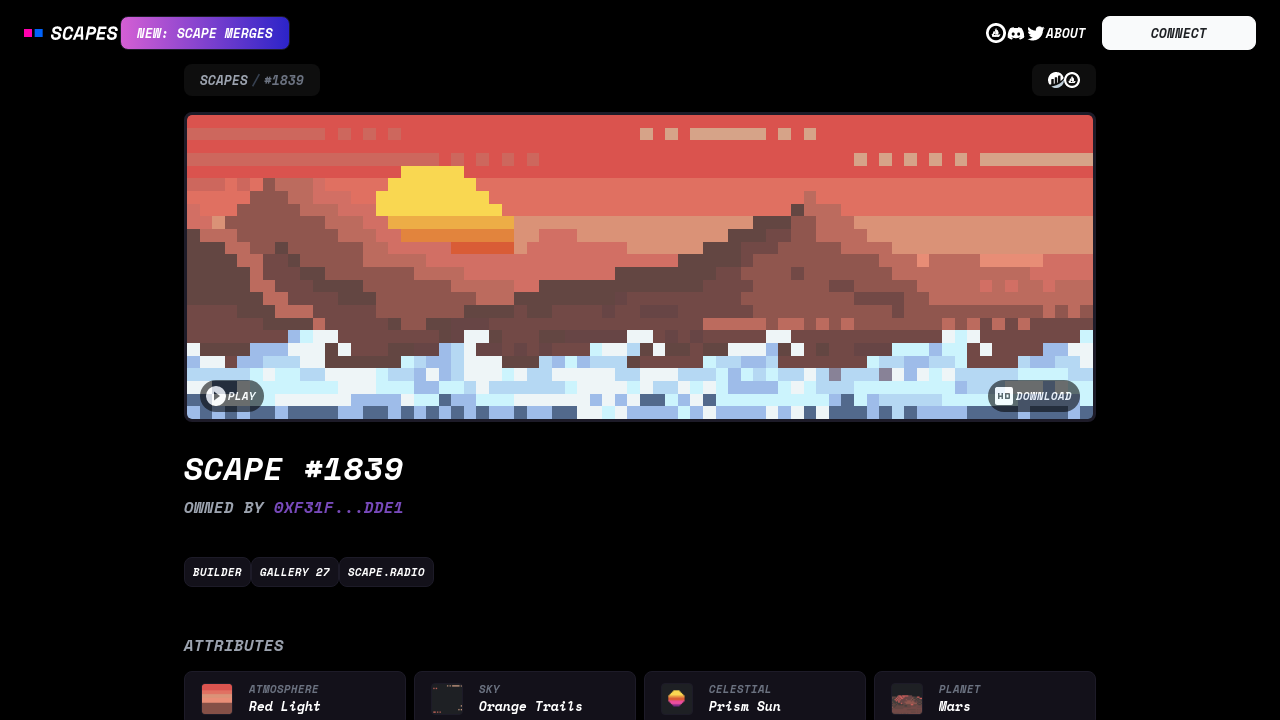

--- FILE ---
content_type: text/html;charset=UTF-8
request_url: https://scapes.xyz/scapes/1839
body_size: 8512
content:
<!DOCTYPE html>
<html >
<head><meta charset="utf-8">
<title>Scape #1839 | scapes.xyz</title>
<meta name="viewport" content="width=device-width, initial-scale=1">
<meta name="twitter:card" content="summary_large_image">
<meta name="twitter:site" content="@scapes_eth">
<link href="/favicon.png" rel="shortcut icon" type="image/png">
<link href="/favicon.png" rel="apple-touch-icon">
<link href="https://fonts.googleapis.com" rel="preconnect">
<link href="https://fonts.gstatic.com" rel="preconnect">
<link href="https://fonts.googleapis.com/css2?family=Space+Mono:ital,wght@0,700;1,700&family=Vollkorn:wght@400;600&display=swap" rel="stylesheet" media="print" onload="this.media=`all`">
<meta name="description" content="Scape #1839 is one of 10k pixel-art landscapes stored on the Ethereum Blockchain. It is currently owned by...">
<meta name="og:title" content="Scape #1839 | scapes.xyz">
<meta name="og:description" content="Scape #1839 is one of 10k pixel-art landscapes stored on the Ethereum Blockchain. It is currently owned by...">
<meta name="og:image" content="https://cdn.scapes.xyz/scapes/preview/1839.png?v=2"><link rel="modulepreload" as="script" crossorigin href="/_nuxt/entry.2b04c183.js"><link rel="preload" as="style" href="/_nuxt/entry.c3db8361.css"><link rel="modulepreload" as="script" crossorigin href="/_nuxt/default.37826705.js"><link rel="preload" as="style" href="/_nuxt/Button.d34f2111.css"><link rel="preload" as="style" href="/_nuxt/AppLayout.e61b09e8.css"><link rel="preload" as="style" href="/_nuxt/Modal.bd657710.css"><link rel="modulepreload" as="script" crossorigin href="/_nuxt/AppLayout.6549868f.js"><link rel="modulepreload" as="script" crossorigin href="/_nuxt/OpenSea.7f34b26f.js"><link rel="modulepreload" as="script" crossorigin href="/_nuxt/_plugin-vue_export-helper.a1a6add7.js"><link rel="modulepreload" as="script" crossorigin href="/_nuxt/Discord.72df1241.js"><link rel="modulepreload" as="script" crossorigin href="/_nuxt/Twitter.aae73d25.js"><link rel="modulepreload" as="script" crossorigin href="/_nuxt/client-only.88407149.js"><link rel="modulepreload" as="script" crossorigin href="/_nuxt/Connect.client.9ab83bdb.js"><link rel="modulepreload" as="script" crossorigin href="/_nuxt/Button.05347045.js"><link rel="modulepreload" as="script" crossorigin href="/_nuxt/Account.client.e1dfcc09.js"><link rel="modulepreload" as="script" crossorigin href="/_nuxt/short-address.e68a7ef2.js"><link rel="modulepreload" as="script" crossorigin href="/_nuxt/ChooseWallet.client.e1bbd8c3.js"><link rel="modulepreload" as="script" crossorigin href="/_nuxt/Modal.166bea30.js"><link rel="modulepreload" as="script" crossorigin href="/_nuxt/Times.9dbaaff7.js"><link rel="modulepreload" as="script" crossorigin href="/_nuxt/_id_.aba2aeaa.js"><link rel="modulepreload" as="script" crossorigin href="/_nuxt/Etherscan.f597e7f4.js"><link rel="modulepreload" as="script" crossorigin href="/_nuxt/ScapeImage.4d6159aa.js"><link rel="preload" as="style" href="/_nuxt/ScapeImage.dfca6ebe.css"><link rel="modulepreload" as="script" crossorigin href="/_nuxt/index.a7edbcd0.js"><link rel="modulepreload" as="script" crossorigin href="/_nuxt/load-image.2ab31471.js"><link rel="modulepreload" as="script" crossorigin href="/_nuxt/AnimatedScape.aacceefc.js"><link rel="modulepreload" as="script" crossorigin href="/_nuxt/Pause.750fa6ec.js"><link rel="modulepreload" as="script" crossorigin href="/_nuxt/Play.836c2c17.js"><link rel="modulepreload" as="script" crossorigin href="/_nuxt/AnimatedScape.vue_vue_type_style_index_0_scoped_81feed26_lang.4eb752c2.js"><link rel="preload" as="style" href="/_nuxt/AnimatedScape.0e194d3b.css"><link rel="modulepreload" as="script" crossorigin href="/_nuxt/HD.f0692472.js"><link rel="modulepreload" as="script" crossorigin href="/_nuxt/TransactionFlow.client.7b16d78e.js"><link rel="preload" as="style" href="/_nuxt/TransactionFlow.client.4184b398.css"><link rel="modulepreload" as="script" crossorigin href="/_nuxt/Scapes.412b5701.js"><link rel="modulepreload" as="script" crossorigin href="/_nuxt/time.3612dd82.js"><link rel="modulepreload" as="script" crossorigin href="/_nuxt/ScapeMarketAction.client.2c40ce9b.js"><link rel="preload" as="style" href="/_nuxt/ScapeProvenance.3b0150a5.css"><link rel="modulepreload" as="script" crossorigin href="/_nuxt/ListScape.client.dd9f64cd.js"><link rel="modulepreload" as="script" crossorigin href="/_nuxt/InputETH.b5f2f4e8.js"><link rel="modulepreload" as="script" crossorigin href="/_nuxt/ether.3ae874d4.js"><link rel="modulepreload" as="script" crossorigin href="/_nuxt/ContainedMergeScapes.e15204aa.js"><link rel="preload" as="style" href="/_nuxt/ScapeListItem.215e0e3f.css"><link rel="modulepreload" as="script" crossorigin href="/_nuxt/ScapeListItem.5f463718.js"><link rel="modulepreload" as="script" crossorigin href="/_nuxt/ScapeAttributes.3a74bf19.js"><link rel="modulepreload" as="script" crossorigin href="/_nuxt/datetime.f0872f71.js"><link rel="modulepreload" as="script" crossorigin href="/_nuxt/ScapeProvenance.eb5918a2.js"><link rel="modulepreload" as="script" crossorigin href="/_nuxt/ScapeEventItem.30329e76.js"><link rel="modulepreload" as="script" crossorigin href="/_nuxt/ExternalLink.44483f9f.js"><link rel="modulepreload" as="script" crossorigin href="/_nuxt/ens.72082523.js"><link rel="modulepreload" as="script" crossorigin href="/_nuxt/fetch.1afad5d9.js"><link rel="modulepreload" as="script" crossorigin href="/_nuxt/index.9bb628c0.js"><link rel="modulepreload" as="script" crossorigin href="/_nuxt/asyncData.c5e46065.js"><link rel="modulepreload" as="script" crossorigin href="/_nuxt/ScapeMerges.a889ec15.js"><link rel="modulepreload" as="script" crossorigin href="/_nuxt/head.17b72012.js"><link rel="modulepreload" as="script" crossorigin href="/_nuxt/composables.5e7fed8f.js"><link rel="prefetch" as="script" crossorigin href="/_nuxt/ContentQuery.8fc67d3e.js"><link rel="prefetch" as="script" crossorigin href="/_nuxt/utils.0a33b19e.js"><link rel="prefetch" as="script" crossorigin href="/_nuxt/web-socket.feddf728.js"><link rel="prefetch" as="script" crossorigin href="/_nuxt/people.14fa78a8.js"><link rel="prefetch" as="style" href="/_nuxt/LinkCardList.941b2def.css"><link rel="prefetch" as="script" crossorigin href="/_nuxt/LinkCard.f7a1b085.js"><link rel="prefetch" as="script" crossorigin href="/_nuxt/LinkCardList.10705834.js"><link rel="prefetch" as="script" crossorigin href="/_nuxt/communities.db0fc234.js"><link rel="prefetch" as="script" crossorigin href="/_nuxt/error-component.df71e469.js"><link rel="stylesheet" href="/_nuxt/entry.c3db8361.css"><link rel="stylesheet" href="/_nuxt/Button.d34f2111.css"><link rel="stylesheet" href="/_nuxt/AppLayout.e61b09e8.css"><link rel="stylesheet" href="/_nuxt/Modal.bd657710.css"><link rel="stylesheet" href="/_nuxt/ScapeImage.dfca6ebe.css"><link rel="stylesheet" href="/_nuxt/AnimatedScape.0e194d3b.css"><link rel="stylesheet" href="/_nuxt/TransactionFlow.client.4184b398.css"><link rel="stylesheet" href="/_nuxt/ScapeProvenance.3b0150a5.css"><link rel="stylesheet" href="/_nuxt/ScapeListItem.215e0e3f.css"><style>nav[data-v-3af83262]{align-items:center;-webkit-backdrop-filter:blur(var(--size-3));backdrop-filter:blur(var(--size-3));background:var(--semi-black);border-bottom:var(--border-black);display:grid;grid-template-columns:repeat(12,1fr);height:var(--navbar-height);left:0;padding:var(--size-3) var(--size-4);position:fixed;right:0;top:0;z-index:100}nav[data-v-3af83262]>:first-child{grid-column:1/4}nav>:first-child>a[data-v-3af83262]:first-child{flex-shrink:0}@media (max-width:44.9999rem){nav>:first-child>.tag[data-v-3af83262]{display:none}}nav>:first-child img[data-v-3af83262]{height:var(--size-5)}nav[data-v-3af83262]>:last-child{grid-column:9/-1;justify-content:flex-end}nav>div[data-v-3af83262]{align-items:center;display:flex;gap:var(--size-3)}@media (min-width:45rem){nav>div div[data-v-3af83262]{margin-left:var(--size-3)}}main[data-v-3af83262]{-webkit-overflow-scrolling:touch;display:flex;flex-direction:column;height:var(--100vh);overflow:hidden;overflow-y:auto;width:100vw}main[data-v-3af83262] >.main{display:flex;flex-direction:column;min-height:var(--100vh);padding-top:var(--navbar-height)}main[data-v-3af83262] >.main>.container{padding:var(--size-4) var(--size-4) var(--size-7)}</style><style>.container[data-v-ec03c54a]{padding-top:0!important}.container header[data-v-ec03c54a]{margin-left:calc(var(--size-4)*-1);margin-right:calc(var(--size-4)*-1);position:relative}.container header .top[data-v-ec03c54a]{align-items:center;background-color:var(--gray-1001);display:flex;justify-content:space-between;padding:var(--size-2) var(--size-4);width:100%}.container header .top ul[data-v-ec03c54a]{align-items:center;display:flex;gap:var(--size-3)}.container header .top ul a[data-v-ec03c54a]{opacity:.75}.container header .top ul a[data-v-ec03c54a]:active,.container header .top ul a[data-v-ec03c54a]:focus,.container header .top ul a[data-v-ec03c54a]:hover{opacity:1}.container header .download-scape[data-v-ec03c54a]{align-items:center;background-color:var(--semi-black);border-radius:var(--size-3);bottom:var(--size-1);display:flex;gap:var(--size-2);justify-content:center;opacity:.75;outline:none;padding:var(--size-1) var(--size-2) var(--size-1) var(--size-1);position:absolute;right:var(--size-3);transition:opacity var(--speed);z-index:10}.container header .download-scape[data-v-ec03c54a]:active,.container header .download-scape[data-v-ec03c54a]:focus,.container header .download-scape[data-v-ec03c54a]:hover{opacity:1;outline:none}@media (min-width:60rem){.container header[data-v-ec03c54a]{margin:0}.container header .top[data-v-ec03c54a]{background-color:transparent;padding:0}.container header .top h1[data-v-ec03c54a],.container header .top ul[data-v-ec03c54a]{background-color:var(--gray-1001);border-radius:var(--size-2);margin-bottom:var(--size-3);padding:var(--size-2) var(--size-3);width:auto}}.container header[data-v-ec03c54a] .scape{--border-width:var(--border-thick)}@media (max-width:60.9999rem){.container header[data-v-ec03c54a] .scape img,.container header[data-v-ec03c54a] .scape{border-left:0;border-radius:0;border-right:0}}.container .link-list[data-v-ec03c54a]{display:flex;gap:var(--size-2);margin-top:calc(var(--size-2)*-1)}.container .meta[data-v-ec03c54a]{grid-gap:var(--size-6) var(--size-2);display:grid;gap:var(--size-6) var(--size-2);grid-template-columns:repeat(auto-fill,minmax(50%,1fr));margin:var(--size-5) 0}.container .meta .meta[data-v-ec03c54a]{margin:0}.container .meta>*[data-v-ec03c54a]{grid-column:1/-1}.container .meta h1[data-v-ec03c54a]{padding-right:var(--size-4)}.container .meta h1 small[data-v-ec03c54a]{color:var(--gray-400);margin-bottom:0;overflow:hidden;text-overflow:ellipsis;white-space:nowrap}.container .meta h1 small a[data-v-ec03c54a]{color:var(--primary-muted)}.container .meta h1 small a[data-v-ec03c54a]:active,.container .meta h1 small a[data-v-ec03c54a]:focus,.container .meta h1 small a[data-v-ec03c54a]:hover{color:var(--primary)}.container .meta h2[data-v-ec03c54a]{color:var(--gray-400);margin-bottom:var(--size-3)}@media (min-width:60rem){.container .meta>.link-list[data-v-ec03c54a],.container .meta>h1[data-v-ec03c54a]{grid-column:1}.container .meta>.link-list.span-2[data-v-ec03c54a],.container .meta>h1.span-2[data-v-ec03c54a]{grid-column:1/span 2}.container .meta>.link-list[data-v-ec03c54a]{margin-bottom:auto}.container .meta>.market-action[data-v-ec03c54a]{grid-column:2;grid-row:1/span 2}.container.is-merge>header[data-v-ec03c54a]{margin:var(--size-6) 0}.container.is-merge .meta>.market-action[data-v-ec03c54a]{grid-row:1}}</style></head>
<body ><div id="__nuxt"><!--[--><main id="app-scroll" data-v-3af83262><nav id="app-nav" data-v-3af83262><div data-v-3af83262><a href="/" class="" data-v-3af83262><img src="/logotype.svg" alt="Scapes" data-v-3af83262></a><a href="/merges" class="tag primary small oneline upper" data-v-3af83262> New: Scape Merges </a></div><div data-v-3af83262><a href="https://opensea.io/collection/scapes" target="_blank" class="hidden-sm" data-v-3af83262><svg class="icon sm" viewbox="0 0 116 116" data-v-3af83262><path fill="currentColor" d="M84.3,65.5c-0.2-0.2-0.5-0.2-0.8-0.1l-0.7,0.3c-3.4,1.7-7.2,2.5-11,2.5c-0.2,0-0.3,0.1-0.3,0.2
  c-0.4,1.8-1.9,3.1-3.8,3.1h-7.8v-6.5H60c0.5,0.1,0.9,0.1,1.4,0.2c3.3,0.5,4.9,2,5.6,2.7l0,0l0.1,0.1c0.1,0.1,0.3,0.1,0.4,0
  c0.1-0.1,0.2-0.2,0.4-0.3c1.2-0.8,4-2.5,4-11.5c0-9.2-7-15.4-7.8-15.8c0,0,0,0,0,0c0,0,0,0,0,0l0,0h0L60,40.1l-0.1,0v-2.6
  c0.8-0.5,1.4-1.4,1.4-2.5c0-1.6-1.2-2.9-2.8-2.9c-1.6,0-2.8,1.3-2.8,2.9c0,1,0.5,1.9,1.4,2.4v2.2L51.2,39c-0.3,0-0.5,0.3-0.3,0.5
  c1,1.6,3.7,6.6,3.9,14.1c0.2,7-0.9,10.3-1.4,11.5c-0.1,0.1-0.1,0.2,0,0.3l0,0c0.1,0.1,0.2,0.1,0.3,0.1c0.7-0.1,1.9-0.3,3.4-0.4v6.5
  h-6.5c-2.1,0-3.9-1.8-3.9-3.9v-1.6c0-0.2-0.1-0.3-0.3-0.3H34.3c-0.1,0-0.3,0.1-0.3,0.3c0,0.3,0,0.6,0,0.9c0,4.5,1.3,8.6,3.5,12.2
  c0.4,0.6,1.1,0.9,1.7,0.6l1.3-0.6c1-0.5,2.2-0.5,3.3,0l1.4,0.6c1,0.5,2.2,0.5,3.3,0l1.4-0.6c1.1-0.5,2.2-0.5,3.3,0l1.4,0.6
  c1.1,0.5,2.2,0.5,3.3,0l1.4-0.6c1.1-0.5,2.2-0.5,3.3,0l1.4,0.6c1.1,0.5,2.2,0.5,3.3,0l1.4-0.6c1.1-0.5,2.2-0.5,3.3,0l1.4,0.6
  c0.9,0.4,1.9-0.1,2.4-1c0.8-1.3,1.5-2.8,2-4.2c1.1-3.3,3.1-6.4,6.2-7.9c0.3-0.1,0.4-0.4,0.4-0.7C84.6,65.9,84.5,65.6,84.3,65.5z
  M39.7,63.3h11.4c0.2,0,0.3-0.1,0.3-0.3V50.6c0-0.1-0.1-0.2-0.2-0.3l-5.6-2.6c-0.1-0.1-0.3,0-0.4,0.2l-5.8,14.9
  C39.3,63.1,39.5,63.3,39.7,63.3z M58,0C26,0,0,26,0,58s26,58,58,58s58-26,58-58S90,0,58,0z M57.8,100.2C34.7,100.2,16,81.5,16,58.3
  c0-23.1,18.7-41.9,41.8-41.9s41.8,18.8,41.8,41.9C99.5,81.5,80.8,100.2,57.8,100.2z M83.5,65.4l-0.7,0.3c-3.4,1.7-7.2,2.5-11,2.5
  c-0.2,0-0.3,0.1-0.3,0.2c-0.4,1.8-1.9,3.1-3.8,3.1h-7.8v-6.5H60c0.5,0.1,0.9,0.1,1.4,0.2c3.3,0.5,4.9,2,5.6,2.7l0,0l0.1,0.1
  c0.1,0.1,0.3,0.1,0.4,0c0.1-0.1,0.2-0.2,0.4-0.3c1.2-0.8,4-2.5,4-11.5c0-9.2-7-15.4-7.8-15.8c0,0,0,0,0,0c0,0,0,0,0,0l0,0h0L60,40.1
  l-0.1,0v-2.6c0.8-0.5,1.4-1.4,1.4-2.5c0-1.6-1.2-2.9-2.8-2.9c-1.6,0-2.8,1.3-2.8,2.9c0,1,0.5,1.9,1.4,2.4v2.2L51.2,39
  c-0.3,0-0.5,0.3-0.3,0.5c1,1.6,3.7,6.6,3.9,14.1c0.2,7-0.9,10.3-1.4,11.5c-0.1,0.1-0.1,0.2,0,0.3l0,0c0.1,0.1,0.2,0.1,0.3,0.1
  c0.7-0.1,1.9-0.3,3.4-0.4v6.5h-6.5c-2.1,0-3.9-1.8-3.9-3.9v-1.6c0-0.2-0.1-0.3-0.3-0.3H34.3c-0.1,0-0.3,0.1-0.3,0.3
  c0,0.3,0,0.6,0,0.9c0,4.5,1.3,8.6,3.5,12.2c0.4,0.6,1.1,0.9,1.7,0.6l1.3-0.6c1-0.5,2.2-0.5,3.3,0l1.4,0.6c1,0.5,2.2,0.5,3.3,0
  l1.4-0.6c1.1-0.5,2.2-0.5,3.3,0l1.4,0.6c1.1,0.5,2.2,0.5,3.3,0l1.4-0.6c1.1-0.5,2.2-0.5,3.3,0l1.4,0.6c1.1,0.5,2.2,0.5,3.3,0
  l1.4-0.6c1.1-0.5,2.2-0.5,3.3,0l1.4,0.6c0.9,0.4,1.9-0.1,2.4-1c0.8-1.3,1.5-2.8,2-4.2c1.1-3.3,3.1-6.4,6.2-7.9
  c0.3-0.1,0.4-0.4,0.4-0.7c0-0.2-0.1-0.5-0.3-0.6C84.1,65.4,83.8,65.3,83.5,65.4z M39.7,63.3h11.4c0.2,0,0.3-0.1,0.3-0.3V50.6
  c0-0.1-0.1-0.2-0.2-0.3l-5.6-2.6c-0.1-0.1-0.3,0-0.4,0.2l-5.8,14.9C39.3,63.1,39.5,63.3,39.7,63.3z"></path><path fill="currentColor" d="M51.2,50.4l-5.6-2.6c-0.1-0.1-0.3,0-0.4,0.2l-5.8,14.9c-0.1,0.2,0.1,0.4,0.3,0.4h11.4c0.2,0,0.3-0.1,0.3-0.3
  V50.6C51.4,50.5,51.3,50.4,51.2,50.4z M84.3,65.5c-0.2-0.2-0.5-0.2-0.8-0.1l-0.7,0.3c-3.4,1.7-7.2,2.5-11,2.5
  c-0.2,0-0.3,0.1-0.3,0.2c-0.4,1.8-1.9,3.1-3.8,3.1h-7.8v-6.5H60c0.5,0.1,0.9,0.1,1.4,0.2c3.3,0.5,4.9,2,5.6,2.7l0,0l0.1,0.1
  c0.1,0.1,0.3,0.1,0.4,0c0.1-0.1,0.2-0.2,0.4-0.3c1.2-0.8,4-2.5,4-11.5c0-9.2-7-15.4-7.8-15.8c0,0,0,0,0,0c0,0,0,0,0,0l0,0h0L60,40.1
  l-0.1,0v-2.6c0.8-0.5,1.4-1.4,1.4-2.5c0-1.6-1.2-2.9-2.8-2.9c-1.6,0-2.8,1.3-2.8,2.9c0,1,0.5,1.9,1.4,2.4v2.2L51.2,39
  c-0.3,0-0.5,0.3-0.3,0.5c1,1.6,3.7,6.6,3.9,14.1c0.2,7-0.9,10.3-1.4,11.5c-0.1,0.1-0.1,0.2,0,0.3l0,0c0.1,0.1,0.2,0.1,0.3,0.1
  c0.7-0.1,1.9-0.3,3.4-0.4v6.5h-6.5c-2.1,0-3.9-1.8-3.9-3.9v-1.6c0-0.2-0.1-0.3-0.3-0.3H34.3c-0.1,0-0.3,0.1-0.3,0.3
  c0,0.3,0,0.6,0,0.9c0,4.5,1.3,8.6,3.5,12.2c0.4,0.6,1.1,0.9,1.7,0.6l1.3-0.6c1-0.5,2.2-0.5,3.3,0l1.4,0.6c1,0.5,2.2,0.5,3.3,0
  l1.4-0.6c1.1-0.5,2.2-0.5,3.3,0l1.4,0.6c1.1,0.5,2.2,0.5,3.3,0l1.4-0.6c1.1-0.5,2.2-0.5,3.3,0l1.4,0.6c1.1,0.5,2.2,0.5,3.3,0
  l1.4-0.6c1.1-0.5,2.2-0.5,3.3,0l1.4,0.6c0.9,0.4,1.9-0.1,2.4-1c0.8-1.3,1.5-2.8,2-4.2c1.1-3.3,3.1-6.4,6.2-7.9
  c0.3-0.1,0.4-0.4,0.4-0.7C84.6,65.9,84.5,65.6,84.3,65.5z"></path></svg></a><a href="https://discord.gg/Se9V2B4VEZ" target="_blank" class="hidden-sm" data-v-3af83262><svg width="24" height="24" viewbox="0 0 24 24" fill="none" xmlns="http://www.w3.org/2000/svg" class="sm" data-v-3af83262><path d="M18.7672 6.25549C17.4669 5.66018 16.0941 5.23784 14.6841 4.99927C14.4911 5.34421 14.3165 5.6991 14.161 6.06247C12.659 5.83613 11.1316 5.83613 9.62958 6.06247C9.47401 5.69914 9.29942 5.34425 9.10655 4.99927C7.69557 5.23985 6.32193 5.66319 5.02031 6.25861C2.43625 10.0818 1.73575 13.81 2.086 17.4853C3.59929 18.6033 5.29309 19.4537 7.09378 19.9993C7.49924 19.4539 7.85803 18.8754 8.16632 18.2698C7.58076 18.0511 7.01558 17.7813 6.47734 17.4635C6.619 17.3607 6.75754 17.2549 6.89142 17.1521C8.45757 17.8887 10.1669 18.2705 11.8976 18.2705C13.6283 18.2705 15.3377 17.8887 16.9039 17.1521C17.0393 17.2627 17.1778 17.3685 17.3179 17.4635C16.7787 17.7818 16.2125 18.0521 15.6258 18.2714C15.9338 18.8767 16.2926 19.4547 16.6984 19.9993C18.5006 19.4559 20.1957 18.6059 21.7093 17.4868V17.4868C22.1202 13.2247 21.0072 9.53071 18.7672 6.25549ZM8.60997 15.225C7.63394 15.225 6.82759 14.3392 6.82759 13.2496C6.82759 12.1599 7.60592 11.2664 8.60686 11.2664C9.60779 11.2664 10.4079 12.1599 10.3908 13.2496C10.3737 14.3392 9.60468 15.225 8.60997 15.225ZM15.1853 15.225C14.2077 15.225 13.4045 14.3392 13.4045 13.2496C13.4045 12.1599 14.1828 11.2664 15.1853 11.2664C16.1878 11.2664 16.9817 12.1599 16.9646 13.2496C16.9475 14.3392 16.18 15.225 15.1853 15.225Z" fill="currentColor"></path></svg></a><a href="https://twitter.com/scapes_xyz" target="_blank" class="hidden-sm" data-v-3af83262><svg width="24" height="24" viewbox="0 0 24 24" fill="none" xmlns="http://www.w3.org/2000/svg" class="sm" data-v-3af83262><path d="M22.4591 6C21.6891 6.35 20.8591 6.58 19.9991 6.69C20.8791 6.16 21.5591 5.32 21.8791 4.31C21.0491 4.81 20.1291 5.16 19.1591 5.36C18.3691 4.5 17.2591 4 15.9991 4C13.6491 4 11.7291 5.92 11.7291 8.29C11.7291 8.63 11.7691 8.96 11.8391 9.27C8.27906 9.09 5.10906 7.38 2.99906 4.79C2.62906 5.42 2.41906 6.16 2.41906 6.94C2.41906 8.43 3.16906 9.75 4.32906 10.5C3.61906 10.5 2.95906 10.3 2.37906 10C2.37906 10 2.37906 10 2.37906 10.03C2.37906 12.11 3.85906 13.85 5.81906 14.24C5.45906 14.34 5.07906 14.39 4.68906 14.39C4.41906 14.39 4.14906 14.36 3.88906 14.31C4.42906 16 5.99906 17.26 7.88906 17.29C6.42906 18.45 4.57906 19.13 2.55906 19.13C2.21906 19.13 1.87906 19.11 1.53906 19.07C3.43906 20.29 5.69906 21 8.11906 21C15.9991 21 20.3291 14.46 20.3291 8.79C20.3291 8.6 20.3291 8.42 20.3191 8.23C21.1591 7.63 21.8791 6.87 22.4591 6Z" fill="currentColor"></path></svg></a><a href="/about" class="small upper" data-v-3af83262>About</a><div data-v-3af83262><div data-v-3af83262></div></div></div></nav><!--[--><!--[--><div class="nuxt-loading-indicator" style="position:fixed;top:0;right:0;left:0;pointer-events:none;width:0%;height:2px;opacity:0;background:rgba(255, 255, 255, 0.75);background-size:Infinity% auto;transition:width 0.1s, height 0.4s, opacity 0.4s;z-index:999999;"></div><div class="main" data-v-ec03c54a><div class="container" data-v-ec03c54a><header data-v-ec03c54a><div class="top" data-v-ec03c54a><h1 class="breadcrumb small upper" data-v-ec03c54a><a href="/scapes" class="" data-v-ec03c54a>Scapes</a><span class="separator" data-v-ec03c54a>/</span><span class="current" data-v-ec03c54a>#1839</span></h1><ul data-v-ec03c54a><li data-v-ec03c54a><a title="View on Etherscan" href="https://etherscan.io/nft/0xb7def63a9040ad5dc431aff79045617922f4023a/1839" target="_blank" data-v-ec03c54a><svg class="icon tiny" viewbox="0 0 293.775 293.667" data-v-ec03c54a><g id="etherscan-logo-light-circle" transform="translate(-219.378 -213.333)"><path id="Path_1" data-name="Path 1" d="M280.433,353.152A12.45,12.45,0,0,1,292.941,340.7l20.737.068a12.467,12.467,0,0,1,12.467,12.467v78.414c2.336-.692,5.332-1.43,8.614-2.2a10.389,10.389,0,0,0,8.009-10.11V322.073a12.469,12.469,0,0,1,12.467-12.47h20.779a12.47,12.47,0,0,1,12.467,12.47v90.276s5.2-2.106,10.269-4.245a10.408,10.408,0,0,0,6.353-9.577V290.9a12.466,12.466,0,0,1,12.465-12.467h20.779A12.468,12.468,0,0,1,450.815,290.9v88.625c18.014-13.055,36.271-28.758,50.759-47.639a20.926,20.926,0,0,0,3.185-19.537,146.6,146.6,0,0,0-136.644-99.006c-81.439-1.094-148.744,65.385-148.736,146.834a146.371,146.371,0,0,0,19.5,73.45,18.56,18.56,0,0,0,17.707,9.173c3.931-.346,8.825-.835,14.643-1.518a10.383,10.383,0,0,0,9.209-10.306V353.152" transform="translate(0 0)" fill="#fff"></path><path id="Path_2" data-name="Path 2" d="M244.417,398.641A146.808,146.808,0,0,0,477.589,279.9c0-3.381-.157-6.724-.383-10.049-53.642,80-152.686,117.405-232.79,128.793" transform="translate(35.564 80.269)" fill="#bfcfda"></path></g></svg></a></li><li data-v-ec03c54a><a title="View on OpenSea" href="https://opensea.io/assets/ethereum/0xb7def63a9040ad5dc431aff79045617922f4023a/1839" target="_blank" data-v-ec03c54a><svg class="icon tiny" viewbox="0 0 116 116" data-v-ec03c54a><path fill="currentColor" d="M84.3,65.5c-0.2-0.2-0.5-0.2-0.8-0.1l-0.7,0.3c-3.4,1.7-7.2,2.5-11,2.5c-0.2,0-0.3,0.1-0.3,0.2
  c-0.4,1.8-1.9,3.1-3.8,3.1h-7.8v-6.5H60c0.5,0.1,0.9,0.1,1.4,0.2c3.3,0.5,4.9,2,5.6,2.7l0,0l0.1,0.1c0.1,0.1,0.3,0.1,0.4,0
  c0.1-0.1,0.2-0.2,0.4-0.3c1.2-0.8,4-2.5,4-11.5c0-9.2-7-15.4-7.8-15.8c0,0,0,0,0,0c0,0,0,0,0,0l0,0h0L60,40.1l-0.1,0v-2.6
  c0.8-0.5,1.4-1.4,1.4-2.5c0-1.6-1.2-2.9-2.8-2.9c-1.6,0-2.8,1.3-2.8,2.9c0,1,0.5,1.9,1.4,2.4v2.2L51.2,39c-0.3,0-0.5,0.3-0.3,0.5
  c1,1.6,3.7,6.6,3.9,14.1c0.2,7-0.9,10.3-1.4,11.5c-0.1,0.1-0.1,0.2,0,0.3l0,0c0.1,0.1,0.2,0.1,0.3,0.1c0.7-0.1,1.9-0.3,3.4-0.4v6.5
  h-6.5c-2.1,0-3.9-1.8-3.9-3.9v-1.6c0-0.2-0.1-0.3-0.3-0.3H34.3c-0.1,0-0.3,0.1-0.3,0.3c0,0.3,0,0.6,0,0.9c0,4.5,1.3,8.6,3.5,12.2
  c0.4,0.6,1.1,0.9,1.7,0.6l1.3-0.6c1-0.5,2.2-0.5,3.3,0l1.4,0.6c1,0.5,2.2,0.5,3.3,0l1.4-0.6c1.1-0.5,2.2-0.5,3.3,0l1.4,0.6
  c1.1,0.5,2.2,0.5,3.3,0l1.4-0.6c1.1-0.5,2.2-0.5,3.3,0l1.4,0.6c1.1,0.5,2.2,0.5,3.3,0l1.4-0.6c1.1-0.5,2.2-0.5,3.3,0l1.4,0.6
  c0.9,0.4,1.9-0.1,2.4-1c0.8-1.3,1.5-2.8,2-4.2c1.1-3.3,3.1-6.4,6.2-7.9c0.3-0.1,0.4-0.4,0.4-0.7C84.6,65.9,84.5,65.6,84.3,65.5z
  M39.7,63.3h11.4c0.2,0,0.3-0.1,0.3-0.3V50.6c0-0.1-0.1-0.2-0.2-0.3l-5.6-2.6c-0.1-0.1-0.3,0-0.4,0.2l-5.8,14.9
  C39.3,63.1,39.5,63.3,39.7,63.3z M58,0C26,0,0,26,0,58s26,58,58,58s58-26,58-58S90,0,58,0z M57.8,100.2C34.7,100.2,16,81.5,16,58.3
  c0-23.1,18.7-41.9,41.8-41.9s41.8,18.8,41.8,41.9C99.5,81.5,80.8,100.2,57.8,100.2z M83.5,65.4l-0.7,0.3c-3.4,1.7-7.2,2.5-11,2.5
  c-0.2,0-0.3,0.1-0.3,0.2c-0.4,1.8-1.9,3.1-3.8,3.1h-7.8v-6.5H60c0.5,0.1,0.9,0.1,1.4,0.2c3.3,0.5,4.9,2,5.6,2.7l0,0l0.1,0.1
  c0.1,0.1,0.3,0.1,0.4,0c0.1-0.1,0.2-0.2,0.4-0.3c1.2-0.8,4-2.5,4-11.5c0-9.2-7-15.4-7.8-15.8c0,0,0,0,0,0c0,0,0,0,0,0l0,0h0L60,40.1
  l-0.1,0v-2.6c0.8-0.5,1.4-1.4,1.4-2.5c0-1.6-1.2-2.9-2.8-2.9c-1.6,0-2.8,1.3-2.8,2.9c0,1,0.5,1.9,1.4,2.4v2.2L51.2,39
  c-0.3,0-0.5,0.3-0.3,0.5c1,1.6,3.7,6.6,3.9,14.1c0.2,7-0.9,10.3-1.4,11.5c-0.1,0.1-0.1,0.2,0,0.3l0,0c0.1,0.1,0.2,0.1,0.3,0.1
  c0.7-0.1,1.9-0.3,3.4-0.4v6.5h-6.5c-2.1,0-3.9-1.8-3.9-3.9v-1.6c0-0.2-0.1-0.3-0.3-0.3H34.3c-0.1,0-0.3,0.1-0.3,0.3
  c0,0.3,0,0.6,0,0.9c0,4.5,1.3,8.6,3.5,12.2c0.4,0.6,1.1,0.9,1.7,0.6l1.3-0.6c1-0.5,2.2-0.5,3.3,0l1.4,0.6c1,0.5,2.2,0.5,3.3,0
  l1.4-0.6c1.1-0.5,2.2-0.5,3.3,0l1.4,0.6c1.1,0.5,2.2,0.5,3.3,0l1.4-0.6c1.1-0.5,2.2-0.5,3.3,0l1.4,0.6c1.1,0.5,2.2,0.5,3.3,0
  l1.4-0.6c1.1-0.5,2.2-0.5,3.3,0l1.4,0.6c0.9,0.4,1.9-0.1,2.4-1c0.8-1.3,1.5-2.8,2-4.2c1.1-3.3,3.1-6.4,6.2-7.9
  c0.3-0.1,0.4-0.4,0.4-0.7c0-0.2-0.1-0.5-0.3-0.6C84.1,65.4,83.8,65.3,83.5,65.4z M39.7,63.3h11.4c0.2,0,0.3-0.1,0.3-0.3V50.6
  c0-0.1-0.1-0.2-0.2-0.3l-5.6-2.6c-0.1-0.1-0.3,0-0.4,0.2l-5.8,14.9C39.3,63.1,39.5,63.3,39.7,63.3z"></path><path fill="currentColor" d="M51.2,50.4l-5.6-2.6c-0.1-0.1-0.3,0-0.4,0.2l-5.8,14.9c-0.1,0.2,0.1,0.4,0.3,0.4h11.4c0.2,0,0.3-0.1,0.3-0.3
  V50.6C51.4,50.5,51.3,50.4,51.2,50.4z M84.3,65.5c-0.2-0.2-0.5-0.2-0.8-0.1l-0.7,0.3c-3.4,1.7-7.2,2.5-11,2.5
  c-0.2,0-0.3,0.1-0.3,0.2c-0.4,1.8-1.9,3.1-3.8,3.1h-7.8v-6.5H60c0.5,0.1,0.9,0.1,1.4,0.2c3.3,0.5,4.9,2,5.6,2.7l0,0l0.1,0.1
  c0.1,0.1,0.3,0.1,0.4,0c0.1-0.1,0.2-0.2,0.4-0.3c1.2-0.8,4-2.5,4-11.5c0-9.2-7-15.4-7.8-15.8c0,0,0,0,0,0c0,0,0,0,0,0l0,0h0L60,40.1
  l-0.1,0v-2.6c0.8-0.5,1.4-1.4,1.4-2.5c0-1.6-1.2-2.9-2.8-2.9c-1.6,0-2.8,1.3-2.8,2.9c0,1,0.5,1.9,1.4,2.4v2.2L51.2,39
  c-0.3,0-0.5,0.3-0.3,0.5c1,1.6,3.7,6.6,3.9,14.1c0.2,7-0.9,10.3-1.4,11.5c-0.1,0.1-0.1,0.2,0,0.3l0,0c0.1,0.1,0.2,0.1,0.3,0.1
  c0.7-0.1,1.9-0.3,3.4-0.4v6.5h-6.5c-2.1,0-3.9-1.8-3.9-3.9v-1.6c0-0.2-0.1-0.3-0.3-0.3H34.3c-0.1,0-0.3,0.1-0.3,0.3
  c0,0.3,0,0.6,0,0.9c0,4.5,1.3,8.6,3.5,12.2c0.4,0.6,1.1,0.9,1.7,0.6l1.3-0.6c1-0.5,2.2-0.5,3.3,0l1.4,0.6c1,0.5,2.2,0.5,3.3,0
  l1.4-0.6c1.1-0.5,2.2-0.5,3.3,0l1.4,0.6c1.1,0.5,2.2,0.5,3.3,0l1.4-0.6c1.1-0.5,2.2-0.5,3.3,0l1.4,0.6c1.1,0.5,2.2,0.5,3.3,0
  l1.4-0.6c1.1-0.5,2.2-0.5,3.3,0l1.4,0.6c0.9,0.4,1.9-0.1,2.4-1c0.8-1.3,1.5-2.8,2-4.2c1.1-3.3,3.1-6.4,6.2-7.9
  c0.3-0.1,0.4-0.4,0.4-0.7C84.6,65.9,84.5,65.6,84.3,65.5z"></path></svg></a></li></ul></div><article class="" data-v-ec03c54a data-v-81feed26><!--[--><!--[--><!--]--><div class="scape has-1" style="padding-bottom:calc(100% / 3 - 0px);" data-v-3ec0c645></div><!--[--><!--]--><!--]--></article><a href="https://cdn.scapes.xyz/scapes/lg/1839.png" download title="Download HQ Image" class="download-scape" data-v-ec03c54a><svg style="width:24px;height:24px;" viewbox="0 0 24 24" data-v-ec03c54a><path fill="currentColor" d="M19,3H5C3.89,3 3,3.9 3,5V19A2,2 0 0,0 5,21H19A2,2 0 0,0 21,19V5A2,2 0 0,0 19,3M11,15H9.5V13H7.5V15H6V9H7.5V11.5H9.5V9H11V15M13,9H17A1,1 0 0,1 18,10V14A1,1 0 0,1 17,15H13V9M14.5,13.5H16.5V10.5H14.5V13.5Z"></path></svg> <span class="tiny upper" data-v-ec03c54a>Download</span></a></header><div class="meta" data-v-ec03c54a><div class="meta" data-v-ec03c54a><div data-v-ec03c54a><h1 class="upper big" data-v-ec03c54a>Scape #1839 <small data-v-ec03c54a>Owned by <a href="/people/0xf31f591b3dcd383047d7045de96a200a09e4dde1" class="" data-v-ec03c54a>0xf31f...dde1</a></small></h1><!----></div><div class="link-list" data-v-ec03c54a><a href="https://builder.scapes.xyz/main?s=1839" class="tag tiny upper" target="_blank" data-v-ec03c54a><span data-v-ec03c54a>Builder</span></a><a href="https://gallery27.scapes.xyz/punkscape/1839" class="tag tiny upper" target="_blank" data-v-ec03c54a><span data-v-ec03c54a>Gallery 27</span></a><a href="https://radio.scapes.xyz/#1839" class="tag tiny upper" target="_blank" data-v-ec03c54a><span data-v-ec03c54a>Scape.Radio</span></a><!----></div><div class="market-action" data-v-ec03c54a></div></div><!----><section data-v-ec03c54a><h2 class="base upper" data-v-ec03c54a>Attributes</h2><section data-v-ec03c54a data-v-905b18d1><!--[--><a href="/scapes?traits=Atmosphere%3DRed%20Light" class="tag has-icon" data-v-905b18d1><div class="img" data-v-905b18d1><img src="https://cdn.scapes.xyz/scapes/base_traits/Atmosphere/Red Light.png" alt="Red Light" data-v-905b18d1></div><p class="tiny upper" data-v-905b18d1>Atmosphere</p><p class="small" data-v-905b18d1>Red Light</p></a><a href="/scapes?traits=Sky%3DOrange%20Trails" class="tag has-icon" data-v-905b18d1><div class="img" data-v-905b18d1><img src="https://cdn.scapes.xyz/scapes/base_traits/Sky/Orange Trails.png" alt="Orange Trails" data-v-905b18d1></div><p class="tiny upper" data-v-905b18d1>Sky</p><p class="small" data-v-905b18d1>Orange Trails</p></a><a href="/scapes?traits=Celestial%3DPrism%20Sun" class="tag has-icon" data-v-905b18d1><div class="img" data-v-905b18d1><img src="https://cdn.scapes.xyz/scapes/base_traits/Celestial/Prism Sun.png" alt="Prism Sun" data-v-905b18d1></div><p class="tiny upper" data-v-905b18d1>Celestial</p><p class="small" data-v-905b18d1>Prism Sun</p></a><a href="/scapes?traits=Planet%3DMars" class="tag has-icon" data-v-905b18d1><div class="img" data-v-905b18d1><img src="https://cdn.scapes.xyz/scapes/base_traits/Planet/Mars.png" alt="Mars" data-v-905b18d1></div><p class="tiny upper" data-v-905b18d1>Planet</p><p class="small" data-v-905b18d1>Mars</p></a><a href="/scapes?traits=Topology%3DMountain" class="tag has-icon" data-v-905b18d1><div class="img" data-v-905b18d1><img src="https://cdn.scapes.xyz/scapes/base_traits/Topology/Mountain.png" alt="Mountain" data-v-905b18d1></div><p class="tiny upper" data-v-905b18d1>Topology</p><p class="small" data-v-905b18d1>Mountain</p></a><a href="/scapes?traits=Fluid%3DOcean" class="tag has-icon" data-v-905b18d1><div class="img" data-v-905b18d1><img src="https://cdn.scapes.xyz/scapes/base_traits/Fluid/Ocean.png" alt="Ocean" data-v-905b18d1></div><p class="tiny upper" data-v-905b18d1>Fluid</p><p class="small" data-v-905b18d1>Ocean</p></a><!--]--><!--[--><!--]--><!--[--><div class="tag" data-v-905b18d1><p class="tiny upper" data-v-905b18d1>date</p><p class="small" data-v-905b18d1>2034 Feb 06</p></div><!--]--></section></section><section data-v-ec03c54a><h2 class="base upper" data-v-ec03c54a>Provenance</h2><div class="events" data-v-ec03c54a data-v-2cd3d7fc><!--[--><a href="https://etherscan.io/tx/0x70aad2b74ebaaecd02b459e59967c41103b82fed162d6c2053b5a6269b0979ce" target="_blank" class="tag tiny upper" data-v-2cd3d7fc data-v-ebdb829a><span data-v-ebdb829a>Onchain Migration</span><span data-v-ebdb829a>0x0000...0000</span><span data-v-ebdb829a><span data-v-ebdb829a>0xf31f...dde1</span></span><!----><span class="date" data-v-ebdb829a>2022 Dec 20</span><span class="link" data-v-ebdb829a><svg viewbox="0 0 24 24" class="tiny" data-v-ebdb829a><path d="M14 3V5H17.59L7.76 14.83L9.17 16.24L19 6.41V10H21V3H14ZM19 19H5V5H12V3H5C3.89 3 3 3.9 3 5V19C3 19.5304 3.21071 20.0391 3.58579 20.4142C3.96086 20.7893 4.46957 21 5 21H19C19.5304 21 20.0391 20.7893 20.4142 20.4142C20.7893 20.0391 21 19.5304 21 19V12H19V19Z" fill="currentColor"></path></svg></span></a><a href="https://etherscan.io/tx/0x6b3b7fec40903736e6937947032a51c89e05614e6464c724eeb715405c141fb7" target="_blank" class="tag tiny upper" data-v-2cd3d7fc data-v-ebdb829a><span data-v-ebdb829a>Transfer</span><span data-v-ebdb829a>0xe035...2bff</span><span data-v-ebdb829a><span data-v-ebdb829a>0xf31f...dde1</span></span><!----><span class="date" data-v-ebdb829a>2022 Jan 17</span><span class="link" data-v-ebdb829a><svg viewbox="0 0 24 24" class="tiny" data-v-ebdb829a><path d="M14 3V5H17.59L7.76 14.83L9.17 16.24L19 6.41V10H21V3H14ZM19 19H5V5H12V3H5C3.89 3 3 3.9 3 5V19C3 19.5304 3.21071 20.0391 3.58579 20.4142C3.96086 20.7893 4.46957 21 5 21H19C19.5304 21 20.0391 20.7893 20.4142 20.4142C20.7893 20.0391 21 19.5304 21 19V12H19V19Z" fill="currentColor"></path></svg></span></a><a href="https://etherscan.io/tx/0xc142b783beb1d80f884165dfa8ab96a43a4d25aa4ce7dae73903827114e12efc" target="_blank" class="tag tiny upper" data-v-2cd3d7fc data-v-ebdb829a><span data-v-ebdb829a>Sale</span><span data-v-ebdb829a>0xd20e...32e7</span><span data-v-ebdb829a><span data-v-ebdb829a>0xe035...2bff</span></span><span class="price" title="Price" data-v-ebdb829a>0.1 Ξ</span><span class="date" data-v-ebdb829a>2022 Jan 17</span><span class="link" data-v-ebdb829a><svg viewbox="0 0 24 24" class="tiny" data-v-ebdb829a><path d="M14 3V5H17.59L7.76 14.83L9.17 16.24L19 6.41V10H21V3H14ZM19 19H5V5H12V3H5C3.89 3 3 3.9 3 5V19C3 19.5304 3.21071 20.0391 3.58579 20.4142C3.96086 20.7893 4.46957 21 5 21H19C19.5304 21 20.0391 20.7893 20.4142 20.4142C20.7893 20.0391 21 19.5304 21 19V12H19V19Z" fill="currentColor"></path></svg></span></a><a href="https://etherscan.io/tx/0x21ee6fa9eceded2e6876ff5fd14daeb598f2555901685ee2772eb6aa630fe17c" target="_blank" class="tag tiny upper" data-v-2cd3d7fc data-v-ebdb829a><span data-v-ebdb829a>Mint</span><span data-v-ebdb829a>0x0000...0000</span><span data-v-ebdb829a><span data-v-ebdb829a>0xd20e...32e7</span></span><span class="price" title="Price" data-v-ebdb829a>0.03 Ξ</span><span class="date" data-v-ebdb829a>2021 Oct 02</span><span class="link" data-v-ebdb829a><svg viewbox="0 0 24 24" class="tiny" data-v-ebdb829a><path d="M14 3V5H17.59L7.76 14.83L9.17 16.24L19 6.41V10H21V3H14ZM19 19H5V5H12V3H5C3.89 3 3 3.9 3 5V19C3 19.5304 3.21071 20.0391 3.58579 20.4142C3.96086 20.7893 4.46957 21 5 21H19C19.5304 21 20.0391 20.7893 20.4142 20.4142C20.7893 20.0391 21 19.5304 21 19V12H19V19Z" fill="currentColor"></path></svg></span></a><!--]--></div></section></div></div></div><!--]--><!--]--></main><!--]--></div><script>window.__NUXT__=(function(a,b,c,d,e,f,g,h,i,j){return {data:{"scape/1839":{token_id:d,owner:c,attribute_count:6,attributes:[{value:"Red Light",trait_type:"Atmosphere"},{value:"Orange Trails",trait_type:"Sky"},{value:"Prism Sun",trait_type:"Celestial"},{value:"Mars",trait_type:"Planet"},{value:"Mountain",trait_type:"Topology"},{value:"Ocean",trait_type:"Fluid"},{value:2022860552,trait_type:j,display_type:j}],date:"2034-02-06T17:42:32.000Z",price:b,updated_at:"2022-12-19T13:23:51.201+00:00",offer_to:b,rarity_rank:8779,ownerAccount:{id:"6060",address:c,ens:a,data:b,updated_at:"2022-12-03T09:25:43.284+00:00",meta:{}},events:[{type:e,from:f,to:c,value:b,data:{},transaction_hash:"0x70aad2b74ebaaecd02b459e59967c41103b82fed162d6c2053b5a6269b0979ce",block_number:"16229240",timestamp:"2022-12-20T23:37:59.000+00:00",token_id:d,fromAccount:{address:f,ens:b,meta:{}},toAccount:{address:c,ens:a,meta:{}}},{type:e,from:g,to:c,value:b,data:{},transaction_hash:"0x6b3b7fec40903736e6937947032a51c89e05614e6464c724eeb715405c141fb7",block_number:"14022444",timestamp:"2022-01-17T10:19:31.000+00:00",token_id:d,fromAccount:{address:g,ens:a,meta:{}},toAccount:{address:c,ens:a,meta:{}}},{type:e,from:h,to:g,value:"100000000000000000",data:{value:{decimal:.1,usd:335.62954}},transaction_hash:"0xc142b783beb1d80f884165dfa8ab96a43a4d25aa4ce7dae73903827114e12efc",block_number:"14022164",timestamp:"2022-01-17T09:14:45.000+00:00",token_id:d,fromAccount:{address:h,ens:a,meta:{}},toAccount:{address:g,ens:a,meta:{}}},{type:e,from:f,to:h,value:b,data:{},transaction_hash:"0x21ee6fa9eceded2e6876ff5fd14daeb598f2555901685ee2772eb6aa630fe17c",block_number:"13340843",timestamp:"2021-10-02T16:09:30.000+00:00",token_id:d,fromAccount:{address:f,ens:b,meta:{}},toAccount:{address:h,ens:a,meta:{}}}],name:"Scape #1839"}},state:{},_errors:{},serverRendered:true,config:{public:{scapesContract:"0xb7def63a9040ad5dc431aff79045617922f4023a",punkScapesContract:"0x51ae5e2533854495f6c587865af64119db8f59b4",communityVault:"0xff9774e77966a96b920791968a41aa840dede507",rpc:"https:\u002F\u002Fblockchain.googleapis.com\u002Fv1alpha1\u002Fprojects\u002Fscapes-439710\u002Flocations\u002Fus-central1\u002Fendpoints\u002Fethereum-mainnet\u002Frpc?key=AIzaSyDpqLNZuIfSyXKXN0rjERXsTLI1hd_Sz2U",mosaikApi:"https:\u002F\u002Fapi.mosaik.xyz",scapesApi:"https:\u002F\u002Fapi.scapes.xyz",content:{clientDB:{isSPA:i,integrity:1729861479839},navigation:{fields:[]},base:"_content",tags:{p:"prose-p",a:"prose-a",blockquote:"prose-blockquote","code-inline":"prose-code-inline",code:"prose-code",em:"prose-em",h1:"prose-h1",h2:"prose-h2",h3:"prose-h3",h4:"prose-h4",h5:"prose-h5",h6:"prose-h6",hr:"prose-hr",img:"prose-img",ul:"prose-ul",ol:"prose-ol",li:"prose-li",strong:"prose-strong",table:"prose-table",thead:"prose-thead",tbody:"prose-tbody",td:"prose-td",th:"prose-th",tr:"prose-tr"},highlight:i,wsUrl:a,documentDriven:i,anchorLinks:{depth:4,exclude:[1]}}},app:{baseURL:"\u002F",buildAssetsDir:"\u002F_nuxt\u002F",cdnURL:a}}}}("",null,"0xf31f591b3dcd383047d7045de96a200a09e4dde1","1839","Transfer","0x0000000000000000000000000000000000000000","0xe03559ea7be32a6b7152ba745fadb7e07a772bff","0xd20e77d8ae26c64704f379ebc6bb077b4cac32e7",false,"date"))</script><script type="module" src="/_nuxt/entry.2b04c183.js" crossorigin></script><script type="module" src="/_nuxt/default.37826705.js" crossorigin></script><script type="module" src="/_nuxt/AppLayout.6549868f.js" crossorigin></script><script type="module" src="/_nuxt/OpenSea.7f34b26f.js" crossorigin></script><script type="module" src="/_nuxt/Discord.72df1241.js" crossorigin></script><script type="module" src="/_nuxt/Twitter.aae73d25.js" crossorigin></script><script type="module" src="/_nuxt/_id_.aba2aeaa.js" crossorigin></script><script type="module" src="/_nuxt/Etherscan.f597e7f4.js" crossorigin></script><script type="module" src="/_nuxt/AnimatedScape.aacceefc.js" crossorigin></script><script type="module" src="/_nuxt/HD.f0692472.js" crossorigin></script><script type="module" src="/_nuxt/ScapeAttributes.3a74bf19.js" crossorigin></script><script type="module" src="/_nuxt/ScapeProvenance.eb5918a2.js" crossorigin></script><script type="module" src="/_nuxt/ScapeEventItem.30329e76.js" crossorigin></script><script type="module" src="/_nuxt/ExternalLink.44483f9f.js" crossorigin></script></body>
</html>

--- FILE ---
content_type: text/html; charset=utf-8
request_url: https://embed.scapes.xyz/?simple&autoplay&chapter-switch=false&sound-control=false
body_size: 176
content:
<!DOCTYPE html>
<html lang="en">

<head>
  <meta charset="UTF-8" />
  <link href="./favicon.png" rel="shortcut icon" type="image/png" />
  <link href="./favicon@32.png" rel="icon" type="image/png" />

  <meta name="viewport" content="width=device-width, initial-scale=1.0, maximum-scale=1.0, user-scalable=no" />
  <title>PunkScape</title>

  <link rel="preconnect" href="https://fonts.googleapis.com">
  <link rel="preconnect" href="https://fonts.gstatic.com" crossorigin>
  <link href="https://fonts.googleapis.com/css2?family=Space+Mono:ital,wght@0,700;1,700&display=swap" rel="stylesheet"
    media="print" onload="this.media=`all`">
  <script type="module" crossorigin src="/assets/main.17565ba9.js"></script>
  <link rel="modulepreload" href="/assets/vendor.484973c7.js">
  <link rel="modulepreload" href="/assets/PunkScape.1f94b77a.js">
  <link rel="modulepreload" href="/assets/index.31edef46.js">
  <link rel="stylesheet" href="/assets/PunkScape.1c2ae345.css">
  <link rel="stylesheet" href="/assets/index.080da210.css">
</head>

<body>
  <div id="app"></div>
  
</body>

</html>


--- FILE ---
content_type: text/css; charset=utf-8
request_url: https://scapes.xyz/_nuxt/entry.c3db8361.css
body_size: 4156
content:
/*! modern-normalize v1.0.0 | MIT License | https://github.com/sindresorhus/modern-normalize */:root{-moz-tab-size:4;-o-tab-size:4;tab-size:4}html{-webkit-text-size-adjust:100%;line-height:1.15}body{font-family:system-ui,-apple-system,Segoe UI,Roboto,Helvetica,Arial,sans-serif,Apple Color Emoji,Segoe UI Emoji}hr{color:inherit;height:0}abbr[title]{-webkit-text-decoration:underline dotted;text-decoration:underline dotted}b,strong{font-weight:bolder}code,kbd,pre,samp{font-family:ui-monospace,SFMono-Regular,Consolas,Liberation Mono,Menlo,monospace;font-size:1em}small{font-size:80%}sub,sup{font-size:75%;line-height:0;position:relative;vertical-align:baseline}sub{bottom:-.25em}sup{top:-.5em}table{border-color:inherit;text-indent:0}button,input,optgroup,select,textarea{font-family:inherit;font-size:100%;line-height:1.15;margin:0}button,select{text-transform:none}[type=button],[type=reset],[type=submit],button{-webkit-appearance:button}::-moz-focus-inner{border-style:none;padding:0}:-moz-focusring{outline:1px dotted ButtonText}:-moz-ui-invalid{box-shadow:none}legend{padding:0}progress{vertical-align:baseline}::-webkit-inner-spin-button,::-webkit-outer-spin-button{height:auto}[type=search]{-webkit-appearance:textfield;outline-offset:-2px}::-webkit-search-decoration{-webkit-appearance:none}::-webkit-file-upload-button{-webkit-appearance:button;font:inherit}summary{display:list-item}blockquote,dd,dl,figure,h1,h2,h3,h4,h5,h6,hr,p,pre{margin:0}button{background-color:transparent;background-image:none}button:focus{outline:1px dotted;outline:5px auto -webkit-focus-ring-color}fieldset,ol,ul{margin:0;padding:0}ol,ul{list-style:none}html{font-family:ui-sans-serif,system-ui,-apple-system,BlinkMacSystemFont,Segoe UI,Roboto,Helvetica Neue,Arial,Noto Sans,sans-serif,Apple Color Emoji,Segoe UI Emoji,Segoe UI Symbol,Noto Color Emoji;line-height:1.5}body{font-family:inherit;line-height:inherit}*,:after,:before{border:0 solid #e5e7eb;box-sizing:border-box}hr{border-top-width:1px}img{border-style:solid}textarea{resize:vertical}input::-moz-placeholder,textarea::-moz-placeholder{color:#9ca3af}input::placeholder,textarea::placeholder{color:#9ca3af}[role=button],button{cursor:pointer}table{border-collapse:collapse}h1,h2,h3,h4,h5,h6{font-size:inherit;font-weight:inherit}a{color:inherit;text-decoration:inherit}button,input,optgroup,select,textarea{color:inherit;line-height:inherit;padding:0}code,kbd,pre,samp{font-family:ui-monospace,SFMono-Regular,Menlo,Monaco,Consolas,Liberation Mono,Courier New,monospace}audio,canvas,embed,iframe,img,object,svg,video{display:block;vertical-align:middle}img,video{height:auto;max-width:100%}:root{--gray-50:#f9fafb;--gray-100:#f3f4f6;--gray-200:#e5e7eb;--gray-300:#d1d5db;--gray-400:#9ca3af;--gray-500:#6b7280;--gray-600:#4b5563;--gray-700:#374151;--gray-800:#232b37;--gray-900:#16191e;--gray-1000:#1e2024;--gray-1001:#0e0e0e;--white:#fff;--gray:var(--gray-400);--black:#000;--primary:#8d44f6;--primary-muted:#784abb;--primary-dark:#1d1b28;--contrast:#0062f9;--danger:#ef4444;--warning:#62433a;--red:#f87171;--ukraine-yellow:#ffd500;--ukraine-blue:#005bbb;--red-light:#fca5a5;--red-light:#dc2626;--red-dark:#991b1b;--semi-white:hsla(0,0%,100%,.2);--semi-primary:rgba(29,27,40,.2);--semi-primary-strong:rgba(29,27,40,.66);--semi-primary-opac:rgba(29,27,40,.95);--semi-dark:rgba(30,32,36,.8);--semi-black:rgba(0,0,0,.75);--semi-blacker:rgba(0,0,0,.9);--spacer:1rem;--size-0:.125rem;--size-1:.25rem;--size-2:.5rem;--size-3:1rem;--size-4:1.5rem;--size-5:2rem;--size-6:3rem;--size-7:5rem;--size-8:8rem;--size-9:12rem;--100vh:100vh;--navbar-height:4rem;--content-height:calc(100vh - var(--navbar-height));--content-width:60rem;--prose-width:40rem;--notice-height:3rem;--bignav-height:clamp(3rem,10vw,9rem);--interactive-scape-width:648px;--interactive-scape-height:256px;--font-family-title:"Space Mono",monospace,-apple-system,BlinkMacSystemFont,"Segoe UI","Roboto","Oxygen","Ubuntu","Cantarell","Fira Sans","Droid Sans","Helvetica Neue",sans-serif;--font-family-body:Montserrat,-apple-system,BlinkMacSystemFont,"Segoe UI","Roboto","Oxygen","Ubuntu","Cantarell","Fira Sans","Droid Sans","Helvetica Neue",sans-serif;--font-family-serif:Vollkorn,serif;--font-size-xs:.409rem;--font-size-sm:.6875rem;--font-size-base:.8125rem;--font-size-md:1rem;--font-size-prose:1.1rem;--font-size-lg-static:1.25rem;--font-size-lg:clamp(1.25rem,1.44vw,2rem);--font-size-xl:1.5rem;--font-size-xxl:2rem;--font-size-xxxl:3rem;--font-size-title:5rem;--font-weight-base:400;--font-weight-bold:700;--letter-spacing-sm:.05em;--letter-spacing-lg:.2em;--line-height-heading:1.3;--line-height-flow:1.618em;--line-height-serif-flow:1.8;--text-light:var(--gray);--border-color:var(--gray-700);--border-color-dark:var(--primary-dark);--border-color-light:var(--gray-50);--border:1px solid var(--border-color);--border-dark:1px solid var(--border-color-dark);--border-black:1px solid var(--black);--border-light:1px solid var(--border-color-light);--border-thick:3px;--border-radius:var(--size-2);--border-radius-sm:var(--size-1);--shadow:0px var(--size-1) var(--size-4) rgba(0,0,0,.25);--shadow-lg:0px var(--size-2) var(--size-5) rgba(0,0,0,.75);--shadow-primary:0px var(--size-1) var(--size-4) var(--semi-primary);--shadow-primary-lg:0px var(--size-2) var(--size-5) var(--semi-primary-strong);--shadow-light-lg:0px var(--size-2) var(--size-5) hsla(0,0%,100%,.1);--speed:.3s;--speed-fast:.15s;--speed-slow:.8s}@media (max-width:29.9999rem){:root{--font-size-lg-static:1rem;--font-size-xl:1.15rem;--font-size-xxl:1.6rem;--font-size-xxxl:2rem}}:root{--opacity-low:.4;--mansion-border:#212121;--auction-max-width:64rem;--mansion-space-top:8rem;--mansion-space-bottom:8rem;--mansion-space-sides:var(--size-4);--mansion-max-height:calc(100vh - 20rem);--mansion-columns:1fr 2fr 1fr}@media (min-width:45rem){:root{--mansion-max-height:50rem}}@media (min-width:88rem){:root{--mansion-space-sides:var(--size-5);--auction-max-width:80rem;--mansion-space-sides:calc((100vw - var(--auction-max-width))/4)}}.container{margin-left:auto;margin-right:auto;max-width:60rem;max-width:var(--content-width);width:100%}body{-webkit-font-smoothing:antialiased;-moz-osx-font-smoothing:grayscale;font-family:Montserrat,-apple-system,BlinkMacSystemFont,Segoe UI,Roboto,Oxygen,Ubuntu,Cantarell,Fira Sans,Droid Sans,Helvetica Neue,sans-serif;font-family:var(--font-family-body);font-size:.8125rem;font-size:var(--font-size-base);font-weight:400;font-weight:var(--font-weight-base);line-height:1;margin:0}.base,.big,.long-form h2,.long-form h3,.long-form h4,.medium,.small,.superbig,.tiny{font-family:Space Mono,monospace,-apple-system,BlinkMacSystemFont,Segoe UI,Roboto,Oxygen,Ubuntu,Cantarell,Fira Sans,Droid Sans,Helvetica Neue,sans-serif;font-family:var(--font-family-title);font-size:1.5rem;font-size:var(--font-size-xl);font-style:italic;font-weight:700;line-height:1.3;line-height:var(--line-height-heading)}.base small,.big small,.long-form h2 small,.long-form h3 small,.long-form h4 small,.medium small,.small small,.superbig small,.tiny small{display:block;font-size:1rem;font-size:var(--font-size-md);margin:.5rem 0;margin:var(--size-2) 0}.superbig{font-size:3rem;font-size:var(--font-size-xxxl)}.superbig.upper+.big{margin-top:-.5rem;margin-top:calc(var(--size-2)*-1)}.big{font-size:2rem;font-size:var(--font-size-xxl)}.big.upper+.big{margin-top:-.5rem;margin-top:calc(var(--size-2)*-1)}.medium{font-size:clamp(1.25rem,1.44vw,2rem);font-size:var(--font-size-lg)}.base{font-size:1rem;font-size:var(--font-size-md)}.small{font-size:.8125rem;font-size:var(--font-size-base)}.tiny{font-size:.6875rem!important;font-size:var(--font-size-sm)!important}.lead{font-size:1rem;font-size:var(--font-size-md)}.body,.lead{font-family:Montserrat,-apple-system,BlinkMacSystemFont,Segoe UI,Roboto,Oxygen,Ubuntu,Cantarell,Fira Sans,Droid Sans,Helvetica Neue,sans-serif;font-family:var(--font-family-body);letter-spacing:.05em;letter-spacing:var(--letter-spacing-sm);line-height:1.618em;line-height:var(--line-height-flow)}.body{font-style:normal;font-weight:400;font-weight:var(--font-weight-base)}.narrow{margin-left:auto;margin-right:auto;max-width:40em}hr{border-color:#1d1b28;border-color:var(--border-color-dark);margin:1.5rem 0;margin:var(--size-4) 0}.upper{text-transform:uppercase}.underline{text-decoration:underline}.centered{text-align:center}.serif,.serif *{font-family:Vollkorn,serif!important;font-family:var(--font-family-serif)!important;font-style:normal!important}.serif .long-form,.serif.long-form{line-height:1.8;line-height:var(--line-height-serif-flow);margin-left:auto;margin-right:auto;max-width:36rem}.serif .long-form>*,.serif.long-form>*{margin:2rem 0;margin:var(--size-5) 0}.serif .long-form video,.serif.long-form video{margin:3rem 0;margin:var(--size-6) 0}code{font-family:monospace;font-size:1em;font-style:normal}.breadcrumb{color:#9ca3af;color:var(--gray-400)}.breadcrumb .separator{color:#374151;color:var(--gray-700);display:inline-block;margin:0 .25rem;margin:0 var(--size-1)}.breadcrumb .current{color:#6b7280;color:var(--gray-500)}.breadcrumb:active,.breadcrumb:focus,.breadcrumb:hover{color:#d1d5db;color:var(--gray-300)}.nowrap{white-space:nowrap}sup{cursor:default}.mt-5,.my-5{margin-top:2rem;margin-top:var(--size-5)}.my-5{margin-bottom:2rem;margin-bottom:var(--size-5)}@media (max-width:29.9999rem){.hidden-sm{display:none}}@media (max-width:65.9999rem){.hidden-lg{display:none}}.prose{font-family:Montserrat,-apple-system,BlinkMacSystemFont,Segoe UI,Roboto,Oxygen,Ubuntu,Cantarell,Fira Sans,Droid Sans,Helvetica Neue,sans-serif;font-family:var(--font-family-body);padding:0 1.5rem;padding:0 var(--size-4)}.prose.container{max-width:40rem;max-width:var(--prose-width);padding-bottom:3rem;padding-bottom:var(--size-6)}.prose>h1,.prose>h2,.prose>h3{font-family:Space Mono,monospace,-apple-system,BlinkMacSystemFont,Segoe UI,Roboto,Oxygen,Ubuntu,Cantarell,Fira Sans,Droid Sans,Helvetica Neue,sans-serif;font-family:var(--font-family-title);margin:1.618em 0 1em}.prose>h1:not(:first-child),.prose>h2:not(:first-child),.prose>h3:not(:first-child){padding-top:1em}.prose>h1{font-size:2rem;font-size:var(--font-size-xxl)}.prose>h2{font-size:1.5rem;font-size:var(--font-size-xl)}.prose>h3{font-size:1.25rem;font-size:var(--font-size-lg-static)}.prose>img,.prose>p>img{border:1px solid #1d1b28;border:var(--border-dark);border-radius:.5rem;border-radius:var(--border-radius);width:100%}.prose>img,.prose>p,.prose>p>img{margin:2rem 0;margin:var(--size-5) 0}.prose li,.prose>p{font-size:1.1rem;font-size:var(--font-size-prose);line-height:1.618em;line-height:var(--line-height-flow)}.prose li>a:not(.button),.prose>p>a:not(.button){text-decoration:underline}.prose>table{table-border:1px solid #1d1b28;table-border:var(--border-dark);border:1px solid #1d1b28;border:var(--border-dark);border-radius:.5rem;border-radius:var(--border-radius);box-shadow:0 0 0 1px #1d1b28;box-shadow:0 0 0 1px var(--border-color-dark);font-size:1.1rem;font-size:var(--font-size-prose);overflow:hidden;width:100%}.prose>table thead{background:#0e0e0e;background:var(--gray-1001);font-family:Space Mono,monospace,-apple-system,BlinkMacSystemFont,Segoe UI,Roboto,Oxygen,Ubuntu,Cantarell,Fira Sans,Droid Sans,Helvetica Neue,sans-serif;font-family:var(--font-family-title);text-transform:uppercase}.prose>table tr{border-bottom:1px solid #1d1b28;border-bottom:var(--border-dark)}.prose>table td,.prose>table th{padding:.5rem 1rem;padding:var(--size-2) var(--size-3)}.prose>table td:not(:last-child),.prose>table th:not(:last-child){border-right:1px solid #1d1b28;border-right:var(--border-dark)}.prose>table tbody>tr:last-of-type{border-bottom:none}.prose ol,.prose ul{padding-left:1.5rem;padding-left:var(--size-4)}.prose ol li,.prose ul li{margin:.5rem 0;margin:var(--size-2) 0;position:relative}.prose ul li:before{background:currentColor;border-radius:.5rem;border-radius:var(--border-radius);content:"";height:.25rem;height:var(--size-1);left:-1em;position:absolute;top:.75em;width:.25rem;width:var(--size-1)}.icon{height:1.5rem;height:var(--size-4);width:1.5rem;width:var(--size-4)}.icon.sm,svg.sm{height:1.25rem;height:calc(var(--size-4) - var(--size-1));width:1.25rem;width:calc(var(--size-4) - var(--size-1))}.icon.tiny,svg.tiny{height:1rem;height:var(--size-3);width:1rem;width:var(--size-3)}.scroll{-webkit-overflow-scrolling:touch;overflow:auto}.page-enter-active,.page-leave-active{transition:all .15s ease;transition:all var(--speed-fast) ease}.page-enter-active.static,.page-leave-active.static{transition:opacity .15s ease;transition:opacity var(--speed-fast) ease}.page-enter-active.instant,.page-leave-active.instant{transition:none}.page-enter-from:not(.instant),.page-leave-to:not(.instant){opacity:0}.page-enter-from:not(.instant):not(.static),.page-leave-to:not(.instant):not(.static){transform:translateY(1.5rem);transform:translateY(var(--size-4))}.fade-enter-active,.fade-leave-active{transition:all .3s ease;transition:all var(--speed) ease}.fade-enter-from,.fade-leave-to{opacity:0}@keyframes loading{0%{background-position-x:200%}to{background-position-x:-100%}}@keyframes fade-in{0%{opacity:0}to{opacity:1}}@keyframes zoom-fade-in{0%{opacity:0;transform:scale(1.25)}to{opacity:1;transform:scale(1)}}.tags{display:flex;gap:1rem;gap:var(--size-3);margin:1.5rem 0;margin:var(--size-4) 0}@media (min-width:45rem){.tags{gap:1.5rem;gap:var(--size-4)}}.tag,.tags>a,.tags>li>a{align-items:center;background:rgba(29,27,40,.66);background:var(--semi-primary-strong);border:1px solid #1d1b28;border:var(--border-dark);border-radius:.5rem;border-radius:var(--size-2);display:flex;gap:.5rem;gap:var(--size-2);padding:.5rem 1rem;padding:var(--size-2) var(--size-3);transition:all .3s;transition:all var(--speed)}.tag .img,.tags>a .img,.tags>li>a .img{border:1px solid #1d1b28;border:var(--border-dark);border-radius:.25rem;border-radius:var(--size-1);height:1.5rem;height:var(--size-4);overflow:hidden;width:1.5rem;width:var(--size-4)}.tag.primary,.tags>a.primary,.tags>li>a.primary{background-color:#ae44d5;background:linear-gradient(90deg,#d45fd4 0,#2c24c8)}.tag.primary:active,.tag.primary:focus,.tag.primary:hover,.tags>a.primary:active,.tags>a.primary:focus,.tags>a.primary:hover,.tags>li>a.primary:active,.tags>li>a.primary:focus,.tags>li>a.primary:hover{background:linear-gradient(90deg,#ef8def 0,#2b64c9)}.tag.oneline,.tags>a.oneline,.tags>li>a.oneline{white-space:nowrap}.tag.tiny,.tags>a.tiny,.tags>li>a.tiny{padding:.25rem .5rem;padding:var(--size-1) var(--size-2)}.tag>*,.tags>a>*,.tags>li>a>*{align-items:center;display:flex;min-height:1.25rem;min-height:calc(var(--size-4) - var(--size-1))}.tag.active,.tag:active,.tag:focus,.tag:hover,.tags>a.active,.tags>a:active,.tags>a:focus,.tags>a:hover,.tags>li>a.active,.tags>li>a:active,.tags>li>a:focus,.tags>li>a:hover{background-color:#232b37;background-color:var(--gray-800);outline:none}.tag.static,.tags>a.static,.tags>li>a.static{cursor:default}.tag.static:active,.tag.static:focus,.tag.static:hover,.tags>a.static:active,.tags>a.static:focus,.tags>a.static:hover,.tags>li>a.static:active,.tags>li>a.static:focus,.tags>li>a.static:hover{background:rgba(29,27,40,.66);background:var(--semi-primary-strong)}.custom-scroll-bars{--scrollbar-foreground:var(--primary-dark);--scrollbar-background:var(--gray-1001);scrollbar-color:var(--scrollbar-foreground) var(--scrollbar-background)}.custom-scroll-bars::-webkit-scrollbar{height:.375rem;height:calc(var(--size-0) + var(--size-1));width:.375rem;width:calc(var(--size-0) + var(--size-1));z-index:9999}.custom-scroll-bars::-webkit-scrollbar-thumb{background:var(--scrollbar-foreground)}.custom-scroll-bars::-webkit-scrollbar-track{background:var(--scrollbar-background)}#walletconnect-wrapper{color:#000}body{background:#000;color:#fff}


--- FILE ---
content_type: text/css; charset=utf-8
request_url: https://scapes.xyz/_nuxt/Button.d34f2111.css
body_size: 281
content:
.button{background-color:var(--gray-50);border:var(--border-light);border-radius:var(--size-2);color:var(--gray-1000);display:inline-block;font-family:var(--font-family-title);font-style:italic;font-weight:700;line-height:var(--line-height-heading);outline:none;padding:var(--size-2) var(--size-3);text-decoration:none;text-transform:uppercase;transition:all var(--speed)}.button:active,.button:focus,.button:hover{background-color:var(--gray-800);color:var(--gray-50);outline:none}.button[disabled]:not([disabled=false]){background-color:var(--gray-600);border-color:var(--gray-600);color:var(--gray-510);cursor:not-allowed}.button.subtle{background-color:var(--semi-dark);border:transparent;color:var(--gray-200)}@media (min-width:45rem){.button:not(.slim){padding:var(--size-2) var(--size-6)}}


--- FILE ---
content_type: text/css; charset=utf-8
request_url: https://scapes.xyz/_nuxt/AppLayout.e61b09e8.css
body_size: 669
content:
span[data-v-f4f64191]{align-items:center;display:inline-flex;gap:var(--size-2)}span img[data-v-f4f64191]{align-self:center;border-radius:50%;height:var(--size-5);width:var(--size-5)}span.avatar span[data-v-f4f64191]{display:none}@media (min-width:45rem){span.avatar span[data-v-f4f64191]{display:inline-block}}div[data-v-5f9e8628]{display:flex;flex-direction:column;gap:var(--size-4)}@media (min-width:45rem){div[data-v-5f9e8628]{grid-gap:var(--size-5);display:grid;gap:var(--size-5);grid-template-columns:repeat(2,1fr)}}button[data-v-5f9e8628]{align-items:center;background:var(--gray-1000);border:var(--border);border-radius:var(--size-2);display:flex;flex-direction:column;justify-content:baseline;padding:var(--size-3);transition:all var(--speed);width:100%}button img[data-v-5f9e8628]{height:4.5rem;margin-bottom:var(--size-4)}button[data-v-5f9e8628]:active,button[data-v-5f9e8628]:focus,button[data-v-5f9e8628]:hover{background-color:var(--gray-800)}aside[data-v-5f9e8628]{background:var(--red-light);border:var(--border);border-color:var(--red-dark);border-radius:var(--size-4);grid-column:1/-1;padding:var(--size-2) var(--size-3);text-align:center}nav[data-v-3af83262]{align-items:center;-webkit-backdrop-filter:blur(var(--size-3));backdrop-filter:blur(var(--size-3));background:var(--semi-black);border-bottom:var(--border-black);display:grid;grid-template-columns:repeat(12,1fr);height:var(--navbar-height);left:0;padding:var(--size-3) var(--size-4);position:fixed;right:0;top:0;z-index:100}nav[data-v-3af83262]>:first-child{grid-column:1/4}nav>:first-child>a[data-v-3af83262]:first-child{flex-shrink:0}@media (max-width:44.9999rem){nav>:first-child>.tag[data-v-3af83262]{display:none}}nav>:first-child img[data-v-3af83262]{height:var(--size-5)}nav[data-v-3af83262]>:last-child{grid-column:9/-1;justify-content:flex-end}nav>div[data-v-3af83262]{align-items:center;display:flex;gap:var(--size-3)}@media (min-width:45rem){nav>div div[data-v-3af83262]{margin-left:var(--size-3)}}main[data-v-3af83262]{-webkit-overflow-scrolling:touch;display:flex;flex-direction:column;height:var(--100vh);overflow:hidden;overflow-y:auto;width:100vw}main[data-v-3af83262]>.main{display:flex;flex-direction:column;min-height:var(--100vh);padding-top:var(--navbar-height)}main[data-v-3af83262]>.main>.container{padding:var(--size-4) var(--size-4) var(--size-7)}


--- FILE ---
content_type: text/css; charset=utf-8
request_url: https://scapes.xyz/_nuxt/Modal.bd657710.css
body_size: 423
content:
.modal[data-v-9c1c6609]{align-items:center;display:flex;justify-content:center;pointer-events:none;z-index:200}.modal[data-v-9c1c6609],.modal .overlay[data-v-9c1c6609]{inset:0;position:fixed;transition:all var(--speed)}.modal .overlay[data-v-9c1c6609]{-webkit-backdrop-filter:blur(var(--size-2));backdrop-filter:blur(var(--size-2));background-color:var(--semi-black);opacity:0}.modal.open[data-v-9c1c6609]{pointer-events:all}.modal.open .overlay[data-v-9c1c6609]{opacity:1}.modal section[data-v-9c1c6609]{background-color:var(--gray-900);border-radius:var(--size-3);box-shadow:var(--shadow-lg);margin-bottom:var(--size-6);max-height:calc(100vh - var(--size-4)*2);max-width:min(30rem,calc(100vw - var(--size-4)*2));padding:var(--size-4) var(--size-5);position:fixed;transform:translateY(0);transition:all var(--speed);width:100%;z-index:300}.modal section h1[data-v-9c1c6609]{margin:0 var(--size-4) var(--size-4);text-align:center}.modal section button[data-v-9c1c6609]{position:absolute;right:var(--size-3);top:var(--size-3)}.modal section button[data-v-9c1c6609]:active,.modal section button[data-v-9c1c6609]:focus,.modal section button[data-v-9c1c6609]:hover{outline:none}.modal section.modal-enter-active[data-v-9c1c6609],.modal section.modal-leave-active[data-v-9c1c6609]{transition:all var(--speed) ease}.modal section.modal-enter-from[data-v-9c1c6609],.modal section.modal-leave-to[data-v-9c1c6609]{opacity:0;transform:translateY(var(--size-5)) scale(.9)}


--- FILE ---
content_type: text/css; charset=utf-8
request_url: https://scapes.xyz/_nuxt/ScapeImage.dfca6ebe.css
body_size: 254
content:
.scape[data-v-3ec0c645]{--border-width:1px;border:var(--border-dark);border-radius:var(--border-radius);border-width:var(--border-width);height:0;overflow:hidden;padding-bottom:33.33333%;position:relative;width:100%}.scape[data-v-3ec0c645]:not(.loaded){animation:loading 2s infinite;background:linear-gradient(to right,transparent,var(--semi-primary-strong),transparent);background-repeat:no-repeat;background-size:200%}.scape.loaded[data-v-3ec0c645] img{animation:fade-in var(--speed-slow) forwards}.scape[data-v-3ec0c645] img{border-radius:var(--border-radius-sm);height:100%;image-rendering:pixelated;left:0;opacity:0;position:absolute;top:0;width:100%}


--- FILE ---
content_type: text/css; charset=utf-8
request_url: https://scapes.xyz/_nuxt/AnimatedScape.0e194d3b.css
body_size: 392
content:
article[data-v-81feed26]{height:0;padding-bottom:33.33333%;position:relative;width:100%}article .animated[data-v-81feed26],article .animated iframe[data-v-81feed26]{height:100%;left:0;position:absolute;top:0;width:100%}article .animated[data-v-81feed26]{border-radius:var(--border-radius-sm);opacity:0;overflow:hidden;pointer-events:none;top:var(--border-thick);transition:all var(--speed-slow)}@media (min-width:60rem){article .animated[data-v-81feed26]{left:var(--border-thick);width:calc(100% - var(--border-thick)*2)}}article .pause[data-v-81feed26],article .start[data-v-81feed26]{grid-gap:var(--size-2);align-items:center;background-color:var(--semi-black);border-radius:var(--size-3);bottom:var(--size-1);display:grid;display:flex;gap:var(--size-2);justify-content:center;left:var(--size-4);opacity:.75;outline:none;padding:var(--size-1) var(--size-2) var(--size-1) var(--size-1);position:absolute;transition:opacity var(--speed);z-index:10}@media (min-width:60rem){article .pause[data-v-81feed26],article .start[data-v-81feed26]{left:var(--size-3)}}article .pause[data-v-81feed26]:active,article .pause[data-v-81feed26]:focus,article .pause[data-v-81feed26]:hover,article .start[data-v-81feed26]:active,article .start[data-v-81feed26]:focus,article .start[data-v-81feed26]:hover{opacity:1;outline:none}article.play .animated[data-v-81feed26]{opacity:1;pointer-events:all}


--- FILE ---
content_type: text/css; charset=utf-8
request_url: https://scapes.xyz/_nuxt/TransactionFlow.client.4184b398.css
body_size: 15
content:
.actions[data-v-a0204327],[data-v-a0204327] .actions{display:flex;gap:var(--size-4);justify-content:center}


--- FILE ---
content_type: text/css; charset=utf-8
request_url: https://scapes.xyz/_nuxt/ScapeProvenance.3b0150a5.css
body_size: 1204
content:
.input[data-v-1c72deba]{align-items:center;border:var(--border-dark);border-radius:var(--border-radius-sm);display:flex;overflow:hidden;position:relative}.input .eth[data-v-1c72deba]{position:absolute;right:var(--size-3);-webkit-user-select:none;-moz-user-select:none;user-select:none}.input input[data-v-1c72deba]{background:var(--gray-1001);color:var(--gray-300);display:block;font-size:var(--font-size-base);height:100%;outline:none;padding:var(--size-2) var(--size-3);transition:all var(--speed-fast);width:100%}.input input[type=number][data-v-1c72deba]{-moz-appearance:textfield}.input input[data-v-1c72deba]::-webkit-inner-spin-button,.input input[data-v-1c72deba]::-webkit-outer-spin-button{-webkit-appearance:none}.input input[data-v-1c72deba]:active,.input input[data-v-1c72deba]:focus,.input input[data-v-1c72deba]:hover{background:var(--gray-1000)}.input[data-v-1c72deba] svg{height:calc(var(--size-4) - var(--size-1));width:calc(var(--size-4) - var(--size-1))}.input[data-v-1c72deba] svg:first-child{color:var(--gray-600);left:var(--size-3);position:absolute}.input[data-v-1c72deba] svg:last-child{color:var(--gray-600);cursor:pointer;position:absolute;right:var(--size-3)}.input[data-v-1c72deba] svg:last-child:active,.input[data-v-1c72deba] svg:last-child:focus,.input[data-v-1c72deba] svg:last-child:hover{color:var(--gray-300)}.input[data-v-1c72deba] svg+input{padding-left:calc(var(--size-3)*2 + var(--size-4) - var(--size-1))}aside[data-v-d7064960]{grid-gap:var(--size-3);background:var(--semi-primary-strong);border:var(--border-dark);border-radius:var(--size-2);display:grid;gap:var(--size-3);padding:var(--size-4)}aside p[data-v-d7064960]{margin:var(--size-3) 0}aside p>*[data-v-d7064960]{display:block}aside p small[data-v-d7064960]{color:var(--gray-400)}aside p .tiny[data-v-d7064960]{margin-top:calc(var(--size-1)*-1)}aside p[data-v-d7064960]:first-child{margin-top:0}aside p[data-v-d7064960]:last-child{margin-bottom:0}aside form[data-v-d7064960]{align-items:center;display:flex}aside form[data-v-d7064960] .input{height:calc(var(--size-5) + var(--size-1))}aside form[data-v-d7064960] .button{border-bottom-left-radius:0;border-top-left-radius:0}aside[data-v-afa92969]{grid-gap:var(--size-3);background:var(--semi-primary-strong);border:var(--border-dark);border-radius:var(--size-2);display:grid;gap:var(--size-3);padding:var(--size-4)}aside p>*[data-v-afa92969]{display:block}aside p small[data-v-afa92969]{color:var(--gray-400)}aside p .tiny[data-v-afa92969]{margin-top:calc(var(--size-1)*-1)}.scapes[data-v-e80e53de]{grid-gap:var(--size-2);display:grid;gap:var(--size-2);grid-template-columns:repeat(auto-fill,minmax(9rem,1fr))}section[data-v-905b18d1]{grid-gap:var(--size-2);display:grid;gap:var(--size-2);grid-template-columns:repeat(auto-fill,minmax(9rem,1fr));margin:var(--size-2) 0}@media (min-width:45rem){section[data-v-905b18d1]{grid-template-columns:repeat(auto-fill,minmax(12rem,1fr))}}section a.tag[data-v-905b18d1],section div.tag[data-v-905b18d1]{grid-gap:0;align-items:center;display:grid;gap:0;gap:var(--size-0);grid-template-columns:1fr;grid-template-rows:var(--size-3) 1fr;justify-content:center}section a.tag p[data-v-905b18d1],section div.tag p[data-v-905b18d1]{margin:0;text-align:center;width:100%}section a.tag p[data-v-905b18d1]:first-of-type,section div.tag p[data-v-905b18d1]:first-of-type{color:var(--gray-500)}section a.tag.has-icon[data-v-905b18d1],section div.tag.has-icon[data-v-905b18d1]{grid-column-gap:var(--size-3);align-items:center;-moz-column-gap:var(--size-3);column-gap:var(--size-3);display:grid;grid-template-columns:var(--size-5) 1fr}section a.tag.has-icon .img[data-v-905b18d1],section div.tag.has-icon .img[data-v-905b18d1]{align-items:center;background-color:var(--gray-1000);border:var(--border-dark);border-radius:var(--border-radius-sm);display:flex;grid-column:1;grid-row:1/3;height:var(--size-5);justify-content:center;overflow:hidden;width:var(--size-5)}section a.tag.has-icon .img img[data-v-905b18d1],section div.tag.has-icon .img img[data-v-905b18d1]{height:100%;-o-object-fit:cover;object-fit:cover}section a.tag.has-icon p[data-v-905b18d1],section div.tag.has-icon p[data-v-905b18d1]{display:block;grid-column:2;overflow:hidden;text-align:left!important;text-overflow:ellipsis;white-space:nowrap}section a.tag.has-icon p[data-v-905b18d1]:first-of-type,section div.tag.has-icon p[data-v-905b18d1]:first-of-type{margin-top:var(--size-2)}section div.tag[data-v-905b18d1]{pointer-events:none}.tag[data-v-ebdb829a]{grid-gap:var(--size-1);display:grid;gap:var(--size-1);grid-template-columns:repeat(2,minmax(0,1fr));margin-bottom:var(--size-2);padding:var(--size-2);text-align:left;width:100%}.tag>*[data-v-ebdb829a]{overflow:hidden;padding:0 var(--size-2);text-overflow:ellipsis}.tag[data-v-ebdb829a]>:first-child{grid-column:span 2}.tag .date[data-v-ebdb829a],.tag .price[data-v-ebdb829a],.tag[data-v-ebdb829a]>:last-child{display:none}@media (min-width:45rem){.tag[data-v-ebdb829a]{gap:0;grid-template-columns:9rem 12rem 12rem 1fr 9rem 3rem}.tag[data-v-ebdb829a]>:first-child{grid-column:span 1;text-align:left}.tag>.price[data-v-ebdb829a]{display:flex;justify-content:flex-end;padding-right:calc(50% - var(--size-4))}.tag>.date[data-v-ebdb829a]{display:flex;grid-column:5}.tag[data-v-ebdb829a]>:last-child{display:flex;grid-column:6;justify-content:flex-end;text-align:right}}.provenance[data-v-2cd3d7fc]{text-align:left}.provenance .small[data-v-2cd3d7fc]{color:var(--gray-400);margin:0 0 var(--size-2)}


--- FILE ---
content_type: text/css; charset=utf-8
request_url: https://scapes.xyz/_nuxt/ScapeListItem.215e0e3f.css
body_size: 373
content:
article[data-v-623346a5]{display:flex;flex-direction:column;flex-shrink:0;justify-content:center;position:relative}article.is-merge[data-v-623346a5]{grid-column:span 2}@media (min-width:45rem){article.is-merge.has-3[data-v-623346a5],article.is-merge.has-4[data-v-623346a5],article.is-merge.has-5[data-v-623346a5],article.is-merge.has-6[data-v-623346a5],article.is-merge.has-7[data-v-623346a5],article.is-merge.has-8[data-v-623346a5]{grid-column:span 3}}article .line[data-v-623346a5]{align-items:baseline;display:flex;justify-content:space-between;margin-top:var(--size-1);opacity:.3;transition:opacity var(--speed)}article .line h1[data-v-623346a5]{max-width:calc(100% - 4rem);overflow:hidden;text-overflow:ellipsis}article .line.loaded[data-v-623346a5]{opacity:1}article h1[data-v-623346a5]{color:var(--gray-400)}article .price[data-v-623346a5],article h1[data-v-623346a5]{transition:color var(--speed)}article .price[data-v-623346a5]{color:var(--gray-500);flex-shrink:0}article a[data-v-623346a5]{inset:0;opacity:0;position:absolute}article[data-v-623346a5] .scape{transform:translateZ(0);-webkit-transform:translateZ(0)}article:active h1[data-v-623346a5],article:focus h1[data-v-623346a5],article:hover h1[data-v-623346a5]{color:var(--gray-200)}article:active .price[data-v-623346a5],article:focus .price[data-v-623346a5],article:hover .price[data-v-623346a5]{color:var(--gray-300)}


--- FILE ---
content_type: text/css; charset=utf-8
request_url: https://scapes.xyz/_nuxt/_id_.33a259c9.css
body_size: 745
content:
.container[data-v-ec03c54a]{padding-top:0!important}.container header[data-v-ec03c54a]{margin-left:calc(var(--size-4)*-1);margin-right:calc(var(--size-4)*-1);position:relative}.container header .top[data-v-ec03c54a]{align-items:center;background-color:var(--gray-1001);display:flex;justify-content:space-between;padding:var(--size-2) var(--size-4);width:100%}.container header .top ul[data-v-ec03c54a]{align-items:center;display:flex;gap:var(--size-3)}.container header .top ul a[data-v-ec03c54a]{opacity:.75}.container header .top ul a[data-v-ec03c54a]:active,.container header .top ul a[data-v-ec03c54a]:focus,.container header .top ul a[data-v-ec03c54a]:hover{opacity:1}.container header .download-scape[data-v-ec03c54a]{align-items:center;background-color:var(--semi-black);border-radius:var(--size-3);bottom:var(--size-1);display:flex;gap:var(--size-2);justify-content:center;opacity:.75;outline:none;padding:var(--size-1) var(--size-2) var(--size-1) var(--size-1);position:absolute;right:var(--size-3);transition:opacity var(--speed);z-index:10}.container header .download-scape[data-v-ec03c54a]:active,.container header .download-scape[data-v-ec03c54a]:focus,.container header .download-scape[data-v-ec03c54a]:hover{opacity:1;outline:none}@media (min-width:60rem){.container header[data-v-ec03c54a]{margin:0}.container header .top[data-v-ec03c54a]{background-color:transparent;padding:0}.container header .top h1[data-v-ec03c54a],.container header .top ul[data-v-ec03c54a]{background-color:var(--gray-1001);border-radius:var(--size-2);margin-bottom:var(--size-3);padding:var(--size-2) var(--size-3);width:auto}}.container header[data-v-ec03c54a] .scape{--border-width:var(--border-thick)}@media (max-width:60.9999rem){.container header[data-v-ec03c54a] .scape img,.container header[data-v-ec03c54a] .scape{border-left:0;border-radius:0;border-right:0}}.container .link-list[data-v-ec03c54a]{display:flex;gap:var(--size-2);margin-top:calc(var(--size-2)*-1)}.container .meta[data-v-ec03c54a]{grid-gap:var(--size-6) var(--size-2);display:grid;gap:var(--size-6) var(--size-2);grid-template-columns:repeat(auto-fill,minmax(50%,1fr));margin:var(--size-5) 0}.container .meta .meta[data-v-ec03c54a]{margin:0}.container .meta>*[data-v-ec03c54a]{grid-column:1/-1}.container .meta h1[data-v-ec03c54a]{padding-right:var(--size-4)}.container .meta h1 small[data-v-ec03c54a]{color:var(--gray-400);margin-bottom:0;overflow:hidden;text-overflow:ellipsis;white-space:nowrap}.container .meta h1 small a[data-v-ec03c54a]{color:var(--primary-muted)}.container .meta h1 small a[data-v-ec03c54a]:active,.container .meta h1 small a[data-v-ec03c54a]:focus,.container .meta h1 small a[data-v-ec03c54a]:hover{color:var(--primary)}.container .meta h2[data-v-ec03c54a]{color:var(--gray-400);margin-bottom:var(--size-3)}@media (min-width:60rem){.container .meta>.link-list[data-v-ec03c54a],.container .meta>h1[data-v-ec03c54a]{grid-column:1}.container .meta>.link-list.span-2[data-v-ec03c54a],.container .meta>h1.span-2[data-v-ec03c54a]{grid-column:1/span 2}.container .meta>.link-list[data-v-ec03c54a]{margin-bottom:auto}.container .meta>.market-action[data-v-ec03c54a]{grid-column:2;grid-row:1/span 2}.container.is-merge>header[data-v-ec03c54a]{margin:var(--size-6) 0}.container.is-merge .meta>.market-action[data-v-ec03c54a]{grid-row:1}}


--- FILE ---
content_type: text/css; charset=utf-8
request_url: https://scapes.xyz/_nuxt/Avatar.542fe6df.css
body_size: 219
content:
.avatar[data-v-6cccadca]{--dimension:100%;background-color:var(--semi-black);border:var(--border-dark);overflow:hidden}.avatar[data-v-6cccadca],.avatar canvas[data-v-6cccadca]{border-radius:50%;width:var(--dimension)}.avatar canvas[data-v-6cccadca]{height:var(--dimension);image-rendering:pixelated;opacity:0}.avatar.loaded canvas[data-v-6cccadca]{animation:fade-in var(--speed-slow) forwards}.avatar:not(.loaded) canvas[data-v-6cccadca]{animation:loading 2s infinite;background:linear-gradient(to right,transparent,var(--semi-primary-strong),transparent);background-repeat:no-repeat;background-size:200%}


--- FILE ---
content_type: text/css; charset=utf-8
request_url: https://scapes.xyz/_nuxt/ProfileCard.f29649a0.css
body_size: 263
content:
.links[data-v-f1fb6a33]{display:flex;gap:var(--size-2)}article[data-v-d7a3103a]{position:relative}article .info[data-v-d7a3103a]{align-items:center;display:flex;justify-content:space-between;overflow:hidden;padding:var(--size-2) var(--size-1) var(--size-2) calc(25% + var(--size-4) + var(--size-1));position:absolute;top:100%;width:100%}article .info h1[data-v-d7a3103a]{overflow:hidden;text-overflow:ellipsis}article>.avatar[data-v-d7a3103a]{left:4.5%;position:absolute;top:50%;width:25%}article>a[data-v-d7a3103a]{color:transparent;inset:0;position:absolute}article .links[data-v-d7a3103a]{margin-left:var(--size-3)}article .links[data-v-d7a3103a] a{color:var(--gray-400);transition:all}article .links[data-v-d7a3103a] a:active,article .links[data-v-d7a3103a] a:focus,article .links[data-v-d7a3103a] a:hover{color:var(--gray-50)}


--- FILE ---
content_type: text/css; charset=utf-8
request_url: https://scapes.xyz/_nuxt/BigNav.f8339f46.css
body_size: 920
content:
section[data-v-9aa373cf]{--profile-sidescroll-nav-height:calc(var(--size-5) + var(--size-1)*2);--profile-sidescroll-height:calc(var(--100vh) - var(--navbar-height) - var(--header-height) - var(--bignav-height));--profile-sidescroll-bottom-padding:2rem;--profile-sidescroll-row-gap:var(--size-3);--row-count:4;--profile-sidescroll-scape-height:min(20rem,calc((var(--profile-sidescroll-height) - var(--profile-sidescroll-nav-height) - var(--profile-sidescroll-bottom-padding))/var(--row-count)*.6));--profile-sidescroll-avatar-padding:calc(var(--profile-sidescroll-scape-height)/.6*.18);--profile-sidescroll-card-width:calc(var(--profile-sidescroll-scape-height)*3);--profile-sidescroll-width:calc(var(--profile-sidescroll-card-width)*6 + var(--size-5)*6);display:flex;flex-direction:column;gap:calc(var(--profile-sidescroll-avatar-padding) + var(--profile-sidescroll-row-gap));height:var(--profile-sidescroll-height);justify-content:center;overflow:hidden;padding-top:calc(max(var(--profile-sidescroll-nav-height),var(--header-padding-top)) + 1rem);position:relative}@media (min-width:66rem){section[data-v-9aa373cf]{--row-count:2;--profile-sidescroll-row-gap:var(--size-5);--profile-sidescroll-bottom-padding:3rem;--profile-sidescroll-row-gap:3rem}}@media (min-width:120rem){section[data-v-9aa373cf]{--profile-sidescroll-bottom-padding:5rem;--profile-sidescroll-row-gap:5rem}}section .row[data-v-9aa373cf]{--duration:80s;animation:sidescroll-9aa373cf infinite var(--duration) linear;display:flex;gap:var(--size-5)}section .row[data-v-9aa373cf]:nth-child(2n){animation-name:sidescroll-reverse-9aa373cf}section .row[data-v-9aa373cf]:nth-child(3),section .row[data-v-9aa373cf]:nth-child(4){animation-delay:calc(var(--duration)/-2)}section .row[data-v-9aa373cf]:last-child{margin-bottom:calc(var(--profile-sidescroll-avatar-padding))}section .row article[data-v-9aa373cf]{flex-shrink:0;width:var(--profile-sidescroll-card-width)}section>nav[data-v-9aa373cf]{-webkit-overflow-scrolling:touch;-ms-overflow-style:none;align-items:center;display:flex;gap:var(--size-2);height:var(--profile-sidescroll-nav-height);justify-content:flex-start;left:0;overflow:hidden;overflow-x:auto;padding:var(--size-1) var(--size-3);position:absolute;right:0;scrollbar-width:none;top:0;z-index:10}section>nav[data-v-9aa373cf]::-webkit-scrollbar{display:none}@media (min-width:30rem){section>nav[data-v-9aa373cf]{justify-content:center}}section>nav>a[data-v-9aa373cf]{color:var(--gray-400);padding:var(--size-2) var(--size-3);white-space:nowrap}section>nav>a[data-v-9aa373cf]:active,section>nav>a[data-v-9aa373cf]:focus,section>nav>a[data-v-9aa373cf]:hover{color:var(--gray-50)}@keyframes sidescroll-9aa373cf{0%{transform:translate(0)}to{transform:translate(calc(var(--profile-sidescroll-width)*-1))}}@keyframes sidescroll-reverse-9aa373cf{0%{transform:translate(calc(var(--profile-sidescroll-width)*-1))}to{transform:translate(0)}}nav[data-v-ccf109ef]{grid-gap:2px;--font-size:clamp(.75rem,1.44vw,2rem);display:grid;gap:2px;grid-template-columns:repeat(5,1fr)}nav a[data-v-ccf109ef]{align-items:center;background-color:var(--gray-900);display:flex;font-size:var(--font-size);height:var(--bignav-height);justify-content:center;padding:var(--size-1)}nav a[data-v-ccf109ef],nav a span[data-v-ccf109ef]{transition:all var(--speed)}nav a[data-v-ccf109ef]:active,nav a[data-v-ccf109ef]:focus,nav a[data-v-ccf109ef]:hover{background-color:var(--gray-800)}nav a:active span[data-v-ccf109ef],nav a:focus span[data-v-ccf109ef],nav a:hover span[data-v-ccf109ef]{transform:scale(1.1)}nav svg[data-v-ccf109ef]{height:calc(var(--font-size)*1.2)}


--- FILE ---
content_type: text/css; charset=utf-8
request_url: https://scapes.xyz/_nuxt/index.750720ff.css
body_size: 248
content:
.main[data-v-644dd8ca]{--header-padding-top:2vw;--header-padding-bottom:3vw;--header-inner-height:max(7rem,5vw);--header-height:calc(var(--header-padding-top) + var(--header-inner-height) + var(--header-padding-bottom))}@media (min-width:66rem){.main[data-v-644dd8ca]{--header-inner-height:7vw;--header-padding-bottom:2vw}}.container[data-v-644dd8ca]{display:flex;flex-direction:column;height:var(--header-height);justify-content:center;max-width:none;padding:var(--header-padding-top) var(--size-4) var(--header-padding-bottom)!important;width:100%}h1[data-v-644dd8ca]{font-size:clamp(var(--font-size-xxl),3vw,4rem)}h1 small[data-v-644dd8ca]{color:var(--gray-400);font-size:clamp(var(--font-size-base),1.44vw,2rem)}nav[data-v-644dd8ca]{margin-top:auto}


--- FILE ---
content_type: text/css; charset=utf-8
request_url: https://scapes.xyz/_nuxt/MergeCreator.client.3da9c2f0.css
body_size: 727
content:
.merge[data-v-02e0bc37]{flex-shrink:0;margin:var(--size-4) 0;transition:opacity var(--speed-slow)}.merge .preview[data-v-02e0bc37]{background-color:var(--gray-1001);border:var(--border-dark);border-radius:var(--border-radius);height:0;overflow:hidden;position:relative;transition:all var(--speed)}.merge .preview.empty[data-v-02e0bc37]{height:min(16.66667vw,calc(var(--content-width)/6))}.merge .preview img[data-v-02e0bc37]{height:auto;image-rendering:pixelated;position:absolute;transition:all var(--speed-slow);width:50%}.merge .preview img.valid[data-v-02e0bc37]{width:100%}.merge .controls[data-v-02e0bc37]{display:flex;justify-content:space-evenly}.merge .controls .control[data-v-02e0bc37]{display:flex;gap:var(--size-2);justify-content:center;padding:var(--size-2);width:100%}.merge.loading[data-v-02e0bc37]{opacity:.5}.merge.loading img[data-v-02e0bc37]{opacity:.33}.merge.loading button[data-v-02e0bc37]{pointer-events:none}.switch[data-v-a65a8f33]{display:inline-block;height:var(--size-5);position:relative;width:calc(var(--size-4) + var(--size-5))}.switch input[data-v-a65a8f33]{height:0;opacity:0;width:0}.slider[data-v-a65a8f33]{background-color:transparent;border:var(--border-light);cursor:pointer;inset:0;-webkit-transition:var(--speed)}.slider[data-v-a65a8f33],.slider[data-v-a65a8f33]:before{position:absolute;transition:var(--speed)}.slider[data-v-a65a8f33]:before{background-color:var(--gray-50);bottom:calc(var(--size-0) + 1.5px);content:"";height:var(--size-4);left:calc(var(--size-0) + 1px);width:var(--size-4)}input:checked+.slider[data-v-a65a8f33],input:focus+.slider[data-v-a65a8f33]{background-color:transparent}input:checked+.slider[data-v-a65a8f33]:before{transform:translate(var(--size-4))}.slider.round[data-v-a65a8f33]{border-radius:34px}.slider.round[data-v-a65a8f33]:before{border-radius:50%}header[data-v-ecf046c5]{margin:var(--size-6) 0 0}header>div[data-v-ecf046c5],header>div>div[data-v-ecf046c5]{align-items:center;display:flex;gap:var(--size-4);justify-content:center}@media (min-width:45rem){header>div[data-v-ecf046c5],header>div>div[data-v-ecf046c5]{justify-content:flex-end}}header>div>div[data-v-ecf046c5]{gap:var(--size-2)}header h1[data-v-ecf046c5]{margin:0 0 var(--size-5);text-align:center}@media (min-width:45rem){header[data-v-ecf046c5]{align-items:center;display:flex;gap:var(--size-4);justify-content:space-between}header h1[data-v-ecf046c5]{margin:0;text-align:left}header .switch[data-v-ecf046c5]{margin-left:auto}}section h1[data-v-ecf046c5]{margin-bottom:var(--size-4)}section h1 small[data-v-ecf046c5]{color:var(--gray)}section.scapes[data-v-ecf046c5]{margin-bottom:var(--size-6)}section.scapes[data-v-ecf046c5] .scape{cursor:pointer}section.perform-merge[data-v-ecf046c5]{text-align:center}


--- FILE ---
content_type: text/css; charset=utf-8
request_url: https://scapes.xyz/_nuxt/Loading.cd5cc854.css
body_size: -12
content:
div[data-v-20b5cfee]{grid-column:1/-1;margin:var(--size-7) 0;text-align:center}


--- FILE ---
content_type: text/css; charset=utf-8
request_url: https://scapes.xyz/_nuxt/PaginatedContent.1b781555.css
body_size: 33
content:
div[data-v-40da9121]{position:relative}div .scroll-marker[data-v-40da9121]{bottom:0;height:25vh;position:absolute;width:100%}


--- FILE ---
content_type: text/css; charset=utf-8
request_url: https://scapes.xyz/_nuxt/AccountScapeList.d84bc8a5.css
body_size: 121
content:
.scapes[data-v-5f7cd4b7]{grid-gap:var(--size-4);display:grid;gap:var(--size-4);grid-auto-flow:dense;grid-template-columns:repeat(auto-fill,minmax(9rem,1fr))}@media (min-width:45rem){.scapes[data-v-5f7cd4b7]{grid-template-columns:repeat(auto-fill,minmax(15rem,1fr))}}.scapes>p[data-v-5f7cd4b7]{color:var(--gray-600);grid-column:1/-1;margin:var(--size-7) 0}


--- FILE ---
content_type: text/css; charset=utf-8
request_url: https://scapes.xyz/_nuxt/index.930e5e5c.css
body_size: 118
content:
.main[data-v-bba9c2ae]{gap:var(--size-4);padding:0 var(--size-4)}.main[data-v-bba9c2ae]>:last-child{padding-bottom:var(--size-6)}@media (min-width:66rem){.main[data-v-bba9c2ae]{padding-left:0;padding-right:0}}


--- FILE ---
content_type: text/css; charset=utf-8
request_url: https://scapes.xyz/_nuxt/ProseCode.e63e49c6.css
body_size: -47
content:
pre code .line{display:block;min-height:1rem}


--- FILE ---
content_type: text/css; charset=utf-8
request_url: https://scapes.xyz/_nuxt/ContentNavigation.8ff1cb40.css
body_size: 2420
content:
@media (prefers-color-scheme:light){.get-started-gradient-border[data-v-ff49b321]{background:linear-gradient(90deg,#fff,#fff),linear-gradient(90deg,#00dc82,#1de0b1,#36e4da)}.gradient-border-modules[data-v-ff49b321]{background:linear-gradient(var(--gradient-angle),#f7d14c,rgba(247,209,76,.6),hsla(0,0%,100%,.8),#f7d14c)}.gradient-border-examples[data-v-ff49b321]{background:linear-gradient(var(--gradient-angle),#8deaff,rgba(141,234,255,.6),hsla(0,0%,100%,.8),#8deaff)}.gradient-border-documentation[data-v-ff49b321]{background:linear-gradient(var(--gradient-angle),#00dc82,rgba(0,220,130,.6),hsla(0,0%,100%,.8),#00dc82)}}@media (prefers-color-scheme:dark){.get-started-gradient-border[data-v-ff49b321]{background:linear-gradient(90deg,#18181b,#18181b),linear-gradient(90deg,#00dc82,#1de0b1,#36e4da)}.gradient-border-modules[data-v-ff49b321]{background:linear-gradient(var(--gradient-angle),#f7d14c,#a38108,hsla(0,0%,100%,.3),#a38108)}.gradient-border-examples[data-v-ff49b321]{background:linear-gradient(var(--gradient-angle),#8deaff,#008aa9,hsla(0,0%,100%,.3),#008aa9)}.gradient-border-documentation[data-v-ff49b321]{background:linear-gradient(var(--gradient-angle),#00dc82,#003f25,hsla(0,0%,100%,.2),#003f25)}}.get-started-gradient-border[data-v-ff49b321]{background-clip:padding-box,border-box;background-origin:padding-box,border-box;border-color:transparent;border-radius:12px;border-width:1px}.get-started-gradient-border[data-v-ff49b321]:hover>:is(.get-started-gradient-left,.get-started-gradient-right){opacity:.2}.get-started-gradient-left[data-v-ff49b321],.get-started-gradient-right[data-v-ff49b321]{opacity:0}.gradient-border[data-v-ff49b321]{border-radius:12px;left:0;opacity:0;position:absolute;top:0;transform:translate(-1px,-1px);width:calc(100% + 2px);z-index:-1}.gradient-border-rect[data-v-ff49b321]{height:calc(100% + 2px)}@media (min-width:1024px){.gradient-border-rect[data-v-ff49b321]{height:calc(100% + 1px)}}.gradient-border-square[data-v-ff49b321]{height:calc(100% + 2px)}.modules-gradient-right[data-v-ff49b321]{opacity:0}.documentation-container:hover>.gradient-border[data-v-ff49b321],.examples-container:hover>.gradient-border[data-v-ff49b321],.modules-container:hover>.gradient-border[data-v-ff49b321]{animation:gradient-rotate 5s linear 0s infinite reverse;opacity:1;transition:all .3s linear}.examples-container:hover>.examples-gradient-right[data-v-ff49b321],.modules-container:hover>.modules-gradient-right[data-v-ff49b321]{opacity:.2}.examples-gradient-right[data-v-ff49b321]{opacity:0}.documentation-image-color-dark[data-v-ff49b321],.documentation-image-color-light[data-v-ff49b321],.examples-image-color-dark[data-v-ff49b321],.examples-image-color-light[data-v-ff49b321],.modules-image-color-dark[data-v-ff49b321],.modules-image-color-light[data-v-ff49b321]{display:none}@media (prefers-color-scheme:light){.modules-image-light[data-v-ff49b321]{display:block}.modules-container:hover>a>.modules-image-light[data-v-ff49b321],.modules-image-dark[data-v-ff49b321]{display:none}.examples-image-light[data-v-ff49b321],.modules-container:hover>a>.modules-image-color-light[data-v-ff49b321]{display:block}.examples-container:hover>a>.examples-image-light[data-v-ff49b321],.examples-image-dark[data-v-ff49b321]{display:none}.documentation-image-light[data-v-ff49b321],.examples-container:hover>a>.examples-image-color-light[data-v-ff49b321]{display:block}.documentation-container:hover>a>div>.documentation-image-light[data-v-ff49b321],.documentation-image-dark[data-v-ff49b321]{display:none}.documentation-container:hover>a>div>.documentation-image-color-light[data-v-ff49b321]{display:block}}@media (prefers-color-scheme:dark){.modules-image-dark[data-v-ff49b321]{display:block}.modules-image-light[data-v-ff49b321]{display:none}.modules-container:hover>a>.modules-image-color-dark[data-v-ff49b321]{display:block}.modules-container:hover>a>.modules-image-dark[data-v-ff49b321]{display:none}.examples-image-dark[data-v-ff49b321]{display:block}.examples-image-light[data-v-ff49b321]{display:none}.examples-container:hover>a>.examples-image-color-dark[data-v-ff49b321]{display:block}.examples-container:hover>a>.examples-image-dark[data-v-ff49b321]{display:none}.documentation-image-dark[data-v-ff49b321]{display:block}.documentation-image-light[data-v-ff49b321]{display:none}.documentation-container:hover>a>div>.documentation-image-color-dark[data-v-ff49b321]{display:block}.documentation-container:hover>a>div>.documentation-image-dark[data-v-ff49b321]{display:none}}.bg-white[data-v-ff49b321]{--tw-bg-opacity:1;background-color:rgba(255,255,255,var(--tw-bg-opacity))}.bg-gray-100[data-v-ff49b321]{--tw-bg-opacity:1;background-color:rgba(238,238,238,var(--tw-bg-opacity))}.bg-gradient-to-r[data-v-ff49b321]{background-image:linear-gradient(to right,var(--tw-gradient-stops))}.bg-gradient-to-l[data-v-ff49b321]{background-image:linear-gradient(to left,var(--tw-gradient-stops))}.from-green-400[data-v-ff49b321]{--tw-gradient-from:rgba(55,233,144,var(--tw-from-opacity,1));--tw-gradient-stops:var(--tw-gradient-from),var(--tw-gradient-to,hsla(0,0%,100%,0))}.from-blue-400[data-v-ff49b321]{--tw-gradient-from:rgba(56,189,248,var(--tw-from-opacity,1));--tw-gradient-stops:var(--tw-gradient-from),var(--tw-gradient-to,hsla(0,0%,100%,0))}.from-yellow-400[data-v-ff49b321]{--tw-gradient-from:rgba(251,191,36,var(--tw-from-opacity,1));--tw-gradient-stops:var(--tw-gradient-from),var(--tw-gradient-to,hsla(0,0%,100%,0))}.to-transparent[data-v-ff49b321]{--tw-gradient-to:transparent}.border-gray-200[data-v-ff49b321]{--tw-border-opacity:1;border-color:rgba(224,224,224,var(--tw-border-opacity))}.hover\:border-transparent[data-v-ff49b321]:hover{border-color:transparent}.rounded-xl[data-v-ff49b321]{border-radius:.75rem}.rounded[data-v-ff49b321]{border-radius:.25rem}.border[data-v-ff49b321]{border-width:1px}.border-t[data-v-ff49b321]{border-top-width:1px}.flex[data-v-ff49b321]{display:flex}.grid[data-v-ff49b321]{display:grid}.hidden[data-v-ff49b321]{display:none}.flex-col[data-v-ff49b321]{flex-direction:column}.flex-col-reverse[data-v-ff49b321]{flex-direction:column-reverse}.place-content-center[data-v-ff49b321]{place-content:center}.items-center[data-v-ff49b321]{align-items:center}.justify-end[data-v-ff49b321]{justify-content:flex-end}.justify-center[data-v-ff49b321]{justify-content:center}.flex-1[data-v-ff49b321]{flex:1 1 0%}.order-last[data-v-ff49b321]{order:9999}.font-mono[data-v-ff49b321]{font-family:ui-monospace,SFMono-Regular,Menlo,Monaco,Consolas,Liberation Mono,Courier New,monospace}.font-semibold[data-v-ff49b321]{font-weight:600}.font-bold[data-v-ff49b321]{font-weight:700}.h-32[data-v-ff49b321]{height:8rem}.h-\[70px\][data-v-ff49b321]{height:70px}.text-4xl[data-v-ff49b321]{font-size:2.25rem;line-height:2.5rem}.text-xl[data-v-ff49b321]{font-size:1.25rem;line-height:1.75rem}.text-sm[data-v-ff49b321]{font-size:.875rem;line-height:1.25rem}.text-2xl[data-v-ff49b321]{font-size:1.5rem;line-height:2rem}.mx-auto[data-v-ff49b321]{margin-left:auto;margin-right:auto}.mb-2[data-v-ff49b321]{margin-bottom:.5rem}.max-w-\[960px\][data-v-ff49b321]{max-width:960px}.min-h-screen[data-v-ff49b321]{min-height:100vh}.p-1[data-v-ff49b321]{padding:.25rem}.px-4[data-v-ff49b321]{padding-left:1rem;padding-right:1rem}.py-14[data-v-ff49b321]{padding-bottom:3.5rem;padding-top:3.5rem}.py-6[data-v-ff49b321]{padding-bottom:1.5rem;padding-top:1.5rem}.px-5[data-v-ff49b321]{padding-left:1.25rem;padding-right:1.25rem}.pt-\[58px\][data-v-ff49b321]{padding-top:58px}.pb-6[data-v-ff49b321]{padding-bottom:1.5rem}.absolute[data-v-ff49b321]{position:absolute}.relative[data-v-ff49b321]{position:relative}.inset-y-0[data-v-ff49b321]{bottom:0;top:0}.inset-x-0[data-v-ff49b321]{left:0;right:0}.left-0[data-v-ff49b321]{left:0}.right-0[data-v-ff49b321]{right:0}.-top-\[58px\][data-v-ff49b321]{top:-58px}.-top-3[data-v-ff49b321]{top:-.75rem}.focus-visible\:ring-2[data-v-ff49b321]:focus-visible{--tw-ring-offset-shadow:var(--tw-ring-inset) 0 0 0 var(--tw-ring-offset-width) var(--tw-ring-offset-color);--tw-ring-shadow:var(--tw-ring-inset) 0 0 0 calc(2px + var(--tw-ring-offset-width)) var(--tw-ring-color);box-shadow:var(--tw-ring-offset-shadow),var(--tw-ring-shadow),0 0 #0000;box-shadow:var(--tw-ring-offset-shadow),var(--tw-ring-shadow),var(--tw-shadow,0 0 #0000)}.text-center[data-v-ff49b321]{text-align:center}.text-black[data-v-ff49b321]{--tw-text-opacity:1;color:rgba(0,0,0,var(--tw-text-opacity))}.text-gray-700[data-v-ff49b321]{--tw-text-opacity:1;color:rgba(66,66,66,var(--tw-text-opacity))}.hover\:text-black[data-v-ff49b321]:hover{--tw-text-opacity:1;color:rgba(0,0,0,var(--tw-text-opacity))}.antialiased[data-v-ff49b321]{-webkit-font-smoothing:antialiased;-moz-osx-font-smoothing:grayscale}.w-full[data-v-ff49b321]{width:100%}.w-\[20\%\][data-v-ff49b321]{width:20%}.z-10[data-v-ff49b321]{z-index:10}.z-1[data-v-ff49b321]{z-index:1}.gap-6[data-v-ff49b321]{grid-gap:1.5rem;gap:1.5rem}.gap-3[data-v-ff49b321]{grid-gap:.75rem;gap:.75rem}.gap-x-4[data-v-ff49b321]{grid-column-gap:1rem;-webkit-column-gap:1rem;-moz-column-gap:1rem;column-gap:1rem}.gap-y-16[data-v-ff49b321]{grid-row-gap:4rem;-webkit-row-gap:4rem;-moz-row-gap:4rem;row-gap:4rem}.gap-y-4[data-v-ff49b321]{grid-row-gap:1rem;-webkit-row-gap:1rem;-moz-row-gap:1rem;row-gap:1rem}.gap-y-2[data-v-ff49b321]{grid-row-gap:.5rem;-webkit-row-gap:.5rem;-moz-row-gap:.5rem;row-gap:.5rem}.grid-cols-2[data-v-ff49b321]{grid-template-columns:repeat(2,minmax(0,1fr))}.col-span-2[data-v-ff49b321]{-ms-grid-column-span:span 2/span 2;grid-column:span 2/span 2}.row-span-2[data-v-ff49b321]{-ms-grid-row-span:span 2/span 2;grid-row:span 2/span 2}.transition-opacity[data-v-ff49b321]{transition-duration:.15s;transition-property:opacity;transition-timing-function:cubic-bezier(.4,0,.2,1)}.duration-300[data-v-ff49b321]{transition-duration:.3s}@media (min-width:640px){.sm\:flex-row[data-v-ff49b321]{flex-direction:row}.sm\:justify-between[data-v-ff49b321]{justify-content:space-between}.sm\:h-34[data-v-ff49b321]{height:8.5rem}.sm\:text-base[data-v-ff49b321]{font-size:1rem;line-height:1.5rem}.sm\:text-5xl[data-v-ff49b321]{font-size:3rem;line-height:1}.sm\:min-h-\[220px\][data-v-ff49b321]{min-height:220px}.sm\:px-6[data-v-ff49b321]{padding-left:1.5rem;padding-right:1.5rem}.sm\:px-28[data-v-ff49b321]{padding-left:7rem;padding-right:7rem}.sm\:col-span-1[data-v-ff49b321]{-ms-grid-column-span:span 1/span 1;grid-column:span 1/span 1}}@media (min-width:768px){.md\:min-h-\[180px\][data-v-ff49b321]{min-height:180px}}@media (min-width:1024px){.lg\:flex-col[data-v-ff49b321]{flex-direction:column}.lg\:order-none[data-v-ff49b321]{order:0}.lg\:min-h-min[data-v-ff49b321]{min-height:-moz-min-content;min-height:min-content}.lg\:py-7[data-v-ff49b321]{padding-bottom:1.75rem;padding-top:1.75rem}.lg\:px-8[data-v-ff49b321]{padding-left:2rem;padding-right:2rem}.lg\:grid-cols-10[data-v-ff49b321]{grid-template-columns:repeat(10,minmax(0,1fr))}.lg\:col-span-10[data-v-ff49b321]{-ms-grid-column-span:span 10/span 10;grid-column:span 10/span 10}.lg\:col-span-6[data-v-ff49b321]{-ms-grid-column-span:span 6/span 6;grid-column:span 6/span 6}.lg\:col-span-4[data-v-ff49b321]{-ms-grid-column-span:span 4/span 4;grid-column:span 4/span 4}}@media (prefers-color-scheme:dark){.dark\:bg-black[data-v-ff49b321]{--tw-bg-opacity:1;background-color:rgba(0,0,0,var(--tw-bg-opacity))}.dark\:bg-white\/10[data-v-ff49b321]{--tw-bg-opacity:.1;background-color:rgba(255,255,255,var(--tw-bg-opacity))}.dark\:bg-gray-900[data-v-ff49b321]{--tw-bg-opacity:1;background-color:rgba(24,24,27,var(--tw-bg-opacity))}.dark\:border-transparent[data-v-ff49b321]{border-color:transparent}.dark\:border-gray-900[data-v-ff49b321]{--tw-border-opacity:1;border-color:rgba(24,24,27,var(--tw-border-opacity))}.dark\:border-none[data-v-ff49b321]{border-style:none}.dark\:block[data-v-ff49b321]{display:block}.dark\:hidden[data-v-ff49b321]{display:none}.dark\:text-white[data-v-ff49b321]{--tw-text-opacity:1;color:rgba(255,255,255,var(--tw-text-opacity))}.dark\:text-gray-300[data-v-ff49b321]{--tw-text-opacity:1;color:rgba(189,189,189,var(--tw-text-opacity))}.dark\:hover\:text-white[data-v-ff49b321]:hover{--tw-text-opacity:1;color:rgba(255,255,255,var(--tw-text-opacity))}}


--- FILE ---
content_type: text/css; charset=utf-8
request_url: https://scapes.xyz/_nuxt/Select.1d17fa5f.css
body_size: 1090
content:
.filter-tags{-webkit-overflow-scrolling:touch;display:flex;gap:var(--size-3)!important;overflow-x:auto;width:100%}.filter-tags .tag{white-space:nowrap}.filter-tags .tag .img{align-items:center;background-color:var(--gray-1000);border:var(--border-dark);border-radius:var(--border-radius-sm);display:flex;height:var(--size-4);justify-content:center;overflow:hidden;width:var(--size-4)}.filter-tags .tag .img img{height:100%;-o-object-fit:cover;object-fit:cover}.filter-tags .tag button{outline:none}.filter-tags .clear{color:var(--gray-400);outline:none;padding:var(--size-2) var(--size-3);white-space:nowrap}.filter-tags .clear:active,.filter-tags .clear:focus,.filter-tags .clear:hover{color:var(--gray-0)}div[data-v-70e3d4fc]{align-items:center;border-radius:var(--border-radius-sm);display:flex;overflow:hidden;position:relative}div input[data-v-70e3d4fc]{background:var(--gray-1001);color:var(--gray-300);display:block;font-size:var(--font-size-base);height:100%;outline:none;padding:var(--size-2) var(--size-4);transition:all var(--speed-fast);width:100%}div input[data-v-70e3d4fc]:active,div input[data-v-70e3d4fc]:focus,div input[data-v-70e3d4fc]:hover{background:var(--gray-1000)}div[data-v-70e3d4fc] svg{height:calc(var(--size-4) - var(--size-1));width:calc(var(--size-4) - var(--size-1))}div[data-v-70e3d4fc] svg:first-child{color:var(--gray-600);left:var(--size-3);position:absolute}div[data-v-70e3d4fc] svg:last-child{color:var(--gray-600);cursor:pointer;position:absolute;right:var(--size-3)}div[data-v-70e3d4fc] svg:last-child:active,div[data-v-70e3d4fc] svg:last-child:focus,div[data-v-70e3d4fc] svg:last-child:hover{color:var(--gray-300)}div[data-v-70e3d4fc] svg+input{padding-left:calc(var(--size-3)*2 + var(--size-4) - var(--size-1))}li[data-v-0bf3e1e8]{align-items:center;color:var(--gray-400);cursor:pointer;display:flex;gap:var(--size-2);justify-content:space-between;transition:all var(--speed-fast)}li[data-v-0bf3e1e8]:active,li[data-v-0bf3e1e8]:focus,li[data-v-0bf3e1e8]:hover{background:var(--gray-1001);color:var(--gray-100)}li:active svg[data-v-0bf3e1e8],li:focus svg[data-v-0bf3e1e8],li:hover svg[data-v-0bf3e1e8]{color:var(--gray-500)}li.active[data-v-0bf3e1e8]{background:var(--gray-1001);color:var(--gray-100)}li.active svg[data-v-0bf3e1e8]{color:var(--gray-300)}.img[data-v-0bf3e1e8]{background:var(--gray-1000);border:var(--border-dark);border-radius:var(--border-radius-sm);flex-shrink:0;height:var(--size-4);overflow:hidden;width:var(--size-4)}.img img[data-v-0bf3e1e8]{height:100%;-o-object-fit:cover;object-fit:cover}.count[data-v-0bf3e1e8]{color:var(--gray-500);justify-self:flex-end;margin:0 var(--size-2) 0 auto}.count[data-v-0bf3e1e8],svg[data-v-0bf3e1e8]{flex-shrink:0}svg[data-v-0bf3e1e8]{color:var(--gray-900);transition:all var(--speed-fast)}div[data-v-dcae1691]{position:relative}h2[data-v-dcae1691],ul li[data-v-dcae1691]{padding:var(--size-2) var(--size-3)}h2[data-v-dcae1691]{align-items:baseline;align-items:center;background-color:var(--black);border-bottom:var(--border-dark);display:flex;flex-grow:0;overflow:hidden;padding-top:var(--size-2);position:sticky;position:-webkit-sticky;text-overflow:ellipsis;top:0;white-space:nowrap}h2 small[data-v-dcae1691]{color:var(--gray-500);display:inline;margin:0 0 0 var(--size-2)}ul[data-v-dcae1691]{border-bottom:var(--border-dark)}aside[data-v-1b084e95]{display:grid;grid-template-rows:var(--gallery-header-height) 1fr;left:-100%;position:fixed}@media (min-width:45rem){aside[data-v-1b084e95]{height:100%;left:auto;overflow:hidden;position:static}}aside>header[data-v-1b084e95]{border-bottom:var(--border-dark);position:relative}aside>header[data-v-1b084e95] .input{border-radius:0;height:100%;inset:0;position:absolute}aside>.scroll[data-v-1b084e95]{height:100%}aside>.scroll.custom-scroll-bars>*[data-v-1b084e95]{border-right:var(--border-dark)}.stats ul[data-v-43883a5a]{align-items:baseline;display:flex;gap:var(--size-5)}.stats li>small[data-v-43883a5a],.stats li>span[data-v-43883a5a]{display:block;white-space:nowrap}.stats li>span[data-v-43883a5a]{font-size:var(--font-size-lg-static)}.stats small[data-v-43883a5a]{color:var(--gray-500);font-size:var(--font-size-sm)}select{-webkit-appearance:none;-moz-appearance:none;appearance:none;background:var(--semi-primary-strong);border:var(--border-dark);border-radius:var(--border-radius);height:calc(var(--size-5) + var(--size-2) + var(--size-0));outline:none;overflow:hidden;padding:var(--size-2) var(--size-6) var(--size-2) var(--size-3);text-overflow:ellipsis;width:100%}.select{align-items:center;display:flex;position:relative;width:100%}.select svg{position:absolute;right:var(--size-2)}


--- FILE ---
content_type: text/css; charset=utf-8
request_url: https://scapes.xyz/_nuxt/Card.0d430a31.css
body_size: 262
content:
article[data-v-616acbd0]{background-color:var(--gray-900);border:var(--border-dark);border-radius:var(--size-2);overflow:hidden;position:relative}article .cover[data-v-616acbd0]{background-position:50%;background-size:cover;height:0;padding-bottom:40%;width:100%}article h1[data-v-616acbd0]{margin:0;overflow:hidden;padding:var(--size-3) var(--size-3);text-overflow:ellipsis;white-space:nowrap}article[data-v-616acbd0] p{font-size:var(--font-size-base);padding:0 var(--size-3)}article[data-v-616acbd0] p:last-child{margin-bottom:0;padding-bottom:var(--size-3)}article a[data-v-616acbd0]{color:transparent;inset:0;position:absolute}article.has-link[data-v-616acbd0]{transition:all var(--speed)}article.has-link[data-v-616acbd0]:active,article.has-link[data-v-616acbd0]:focus,article.has-link[data-v-616acbd0]:hover{background-color:#242b37}


--- FILE ---
content_type: text/css; charset=utf-8
request_url: https://scapes.xyz/_nuxt/CardList.745b6f34.css
body_size: 97
content:
div[data-v-270e8728]{grid-gap:var(--size-3);display:grid;gap:var(--size-3);grid-auto-rows:auto;grid-template-columns:repeat(auto-fill,minmax(12rem,1fr));margin:var(--size-6) 0}div.large[data-v-270e8728]{grid-template-columns:repeat(auto-fill,minmax(20rem,1fr))}div[data-v-270e8728] h1{font-style:normal}


--- FILE ---
content_type: text/css; charset=utf-8
request_url: https://scapes.xyz/_nuxt/LoadTweet.751d34fb.css
body_size: 57
content:
div[data-v-5f82d009]{margin:var(--size-6) 0;min-height:20rem;width:100%}div[data-v-5f82d009] .twitter-tweet{margin:0 auto;max-width:550px;width:100%}


--- FILE ---
content_type: text/css; charset=utf-8
request_url: https://scapes.xyz/_nuxt/TeamMember.4d4c4b37.css
body_size: 295
content:
article[data-v-14536eba]{grid-gap:var(--size-3);--img-width:5rem;display:grid;flex-shrink:0;gap:var(--size-3);overflow:hidden;position:relative}article img[data-v-14536eba]{border:var(--border-dark);border-radius:var(--border-radius-sm);height:var(--img-width);image-rendering:pixelated;width:var(--img-width)}article .about[data-v-14536eba]{display:flex;flex-direction:column;justify-content:center}article h1[data-v-14536eba]{margin:0;overflow:hidden;text-overflow:ellipsis;white-space:nowrap}article p[data-v-14536eba]{color:var(--gray-400);font-size:var(--font-size-base);margin:var(--size-1) 0}article a[data-v-14536eba]:active,article a[data-v-14536eba]:focus,article a[data-v-14536eba]:hover{color:var(--white)}@media (min-width:56rem){article[data-v-14536eba]{grid-template-columns:var(--img-width) 1fr}article .about[data-v-14536eba]{padding:var(--size-1) 0}}


--- FILE ---
content_type: text/css; charset=utf-8
request_url: https://scapes.xyz/_nuxt/LinkCardList.941b2def.css
body_size: 273
content:
a[data-v-6a500428]{background-color:var(--gray-900);border:var(--border-dark);border-radius:var(--size-2);display:block;padding:var(--size-3);transition:all var(--speed)}a[data-v-6a500428]:active,a[data-v-6a500428]:focus,a[data-v-6a500428]:hover{background-color:var(--gray-800)}a.router-link-exact-active[data-v-6a500428]{background-color:var(--gray-700)}@media (min-width:45rem){a[data-v-6a500428]{min-width:10rem;padding:var(--size-4)}}small[data-v-6a500428],span[data-v-6a500428]{display:block;text-align:center}small[data-v-6a500428]{color:var(--gray-400)}nav[data-v-1a944c05]{-webkit-overflow-scrolling:touch;display:flex;gap:var(--size-4);justify-content:center;margin:var(--size-6) calc(var(--size-4)*-1) calc(var(--size-6) + var(--size-3));overflow-x:auto}@media (min-width:45rem){nav[data-v-1a944c05]{gap:var(--size-5)}}


--- FILE ---
content_type: text/css; charset=utf-8
request_url: https://scapes.xyz/_nuxt/TabbedNav.9a83a42c.css
body_size: 434
content:
.main[data-v-e61d2a4f]{align-items:center;display:flex;flex-direction:column;justify-content:center}article[data-v-2367400f]{margin-bottom:calc(5% + var(--size-3));margin-left:calc(var(--size-4)*-1);margin-right:calc(var(--size-4)*-1)}article[data-v-2367400f]>.avatar{top:40%!important}@media (max-width:60.9999rem){article[data-v-2367400f]>.scape img,article[data-v-2367400f]>.scape{border-left:0;border-radius:0;border-right:0}}@media (min-width:60rem){article[data-v-2367400f]>.avatar,article[data-v-2367400f]>.scape{border-width:var(--border-thick)}}h1[data-v-2367400f]{max-width:50rem;word-break:break-word}.lead[data-v-2367400f]{margin:var(--size-1) 0}.links[data-v-2367400f]{flex-wrap:wrap}@media (min-width:45rem){.links[data-v-2367400f]{gap:var(--size-3)}}nav[data-v-6800c9c1]{align-items:center;border-bottom:var(--border-dark);display:flex;margin:var(--size-4) calc(var(--size-4)*-1);padding:0 var(--size-4)}nav[data-v-6800c9c1] a{border-bottom:3px solid transparent;border-radius:1px;color:var(--gray-400);display:flex;justify-content:center;padding:var(--size-3) var(--size-4);position:relative;top:1.5px;transition:all var(--speed)}nav[data-v-6800c9c1] a:active,nav[data-v-6800c9c1] a:focus,nav[data-v-6800c9c1] a:hover{color:var(--gray-200)}nav[data-v-6800c9c1] a.router-link-exact-active{border-color:var(--white)!important;color:var(--white)}


--- FILE ---
content_type: text/css; charset=utf-8
request_url: https://scapes.xyz/_nuxt/ProfileCardList.e61e9ad3.css
body_size: 92
content:
div[data-v-4636f06e]{grid-gap:var(--size-5);display:grid;gap:var(--size-5);grid-template-columns:minmax(0,1fr)}@media (min-width:45rem){div[data-v-4636f06e]{grid-template-columns:repeat(2,minmax(0,1fr))}}div article[data-v-4636f06e]{margin-bottom:calc(var(--size-5) + var(--size-1))}


--- FILE ---
content_type: text/css; charset=utf-8
request_url: https://scapes.xyz/_nuxt/about.56814e73.css
body_size: 662
content:
.main[data-v-f56b6b51]{--sidebar-width:100vw;display:grid!important;grid-template-columns:1fr}@media (min-width:45rem){.main[data-v-f56b6b51]{--sidebar-width:16rem;grid-template-columns:var(--sidebar-width) 1fr}}.main>*[data-v-f56b6b51]{border-top:var(--border)}.main nav[data-v-f56b6b51]{-webkit-overflow-scrolling:touch;background-color:#000;height:calc(var(--100vh) - var(--navbar-height));left:-100vw;overflow-y:auto;padding:0 0 var(--size-3);pointer-events:none;position:fixed;top:var(--navbar-height);transition:all var(--speed);width:var(--sidebar-width);z-index:2}@media (min-width:45rem){.main nav[data-v-f56b6b51]{border-right:var(--border);pointer-events:all;position:static}}.main nav.open[data-v-f56b6b51]{left:0;pointer-events:all}.main nav li a[data-v-f56b6b51]{align-items:center;border-left:3px solid transparent;display:flex;font-size:var(--font-size-base);font-weight:700;letter-spacing:var(--letter-spacing-sm);opacity:.66;padding:calc(var(--size-2) + var(--size-1)) var(--size-3)}.main nav li a>span[data-v-f56b6b51]:first-child{display:inline-block;font-size:var(--font-size-base);margin:0 var(--size-2) 0 0}.main nav li a.router-link-exact-active[data-v-f56b6b51]{background-color:var(--gray-800);border-color:var(--gray-100);opacity:1}@media (min-width:45rem){.main nav li a[data-v-f56b6b51]:active,.main nav li a[data-v-f56b6b51]:focus,.main nav li a[data-v-f56b6b51]:hover{border-color:var(--gray-400);opacity:.8}}.main nav li ul[data-v-f56b6b51]{font-size:var(--font-size-base)}.main nav li ul a[data-v-f56b6b51]{padding:var(--size-2) calc(var(--size-5) + var(--size-2))}.main .open-menu[data-v-f56b6b51]{align-items:center;background:var(--black);border:var(--border-dark);border-radius:50%;bottom:var(--size-3);box-shadow:var(--shadow-primary-lg);display:flex;height:var(--size-6);justify-content:center;left:var(--size-3);padding:var(--size-3);position:fixed;width:var(--size-6);z-index:10}@media (min-width:45rem){.main .open-menu[data-v-f56b6b51]{display:none}}.main .open-menu[data-v-f56b6b51] svg{height:100%;width:100%}.main[data-v-f56b6b51]>article{margin:0 auto;max-width:var(--content-width);width:100%}


--- FILE ---
content_type: text/css; charset=utf-8
request_url: https://scapes.xyz/_nuxt/index.e513ba82.css
body_size: 933
content:
.main[data-v-5a830cb0]{--header-height:15rem;--gallery-height:calc(var(--100vh) - var(--header-height))}@media (min-width:88rem){.main[data-v-5a830cb0]{--header-height:15rem}}.main[data-v-5a830cb0]{overflow:hidden;padding-top:0!important}.main.full[data-v-5a830cb0]{--gallery-height:calc(var(--100vh) - var(--navbar-height))}.main.full>header[data-v-5a830cb0]{margin-top:calc(var(--header-height)*-1 + var(--navbar-height) + 1px)}.main>header[data-v-5a830cb0]{align-items:center;background:linear-gradient(to bottom,rgba(0,0,0,.5),rgba(0,0,0,.75) calc(var(--navbar-height) + var(--size-5)),rgba(0,0,0,.95)),url(../collage-banner.png);background-position:50%;background-size:cover;border-bottom:var(--border-dark);display:flex;flex-direction:column;flex-shrink:0;height:var(--header-height);justify-content:center;padding:calc(var(--navbar-height) + var(--size-5)) var(--size-4) var(--size-5);transform:translate3d(0);transition:all var(--speed)}.main>header small[data-v-5a830cb0]{color:var(--gray-400)}@media (max-width:65.9999rem){.main>header small .secondary[data-v-5a830cb0]{display:block;font-size:.75em;margin-top:1em}}.main>header small .secondary[data-v-5a830cb0] svg{display:inline-block;margin-bottom:var(--size-1)}.main>header small .secondary a[data-v-5a830cb0] :active,.main>header small .secondary a[data-v-5a830cb0] :focus,.main>header small .secondary a[data-v-5a830cb0] :hover{color:var(--gray-100)}.main>section[data-v-5a830cb0]{--sidebar-width:min(20vw,20rem);--gallery-header-height:calc(var(--size-2)*2 + var(--size-6));height:var(--gallery-height);transition:height var(--speed)}.main>section>header[data-v-5a830cb0]{border-bottom:var(--border-dark);display:grid;grid-template-columns:1fr 1fr}.main>section>header[data-v-5a830cb0],.main>section>header>*[data-v-5a830cb0]{align-items:center;height:var(--gallery-header-height)}.main>section>header>*[data-v-5a830cb0]{display:flex;max-width:100vw;padding:var(--size-1) var(--size-4)}.main>section>header>.sorting[data-v-5a830cb0]{display:none;margin-left:auto}@media (min-width:45rem){.main>section>header>.sorting[data-v-5a830cb0]{display:flex}}.main>section>header>.filter-tags[data-v-5a830cb0]{-webkit-backdrop-filter:blur(var(--size-3));backdrop-filter:blur(var(--size-3));background:var(--semi-blacker);border-bottom:var(--border-dark);grid-column:1/-1;position:relative;z-index:10}.main>section>main[data-v-5a830cb0]{height:100%;padding:var(--size-4)}@media (min-width:45rem){.main>section[data-v-5a830cb0]{display:grid;grid-template-areas:"sidebar header" "sidebar scapes";grid-template-columns:var(--sidebar-width) 1fr;grid-template-rows:var(--gallery-header-height) 1fr}.main>section>header[data-v-5a830cb0]{grid-area:header;width:calc(100vw - var(--sidebar-width))}.main>section>aside[data-v-5a830cb0]{border-right:var(--border-dark);grid-area:sidebar}.main>section>main[data-v-5a830cb0]{grid-area:scapes;width:calc(100vw - var(--sidebar-width))}}.main>section .scapes[data-v-5a830cb0]{--min-scape-width:9rem;grid-gap:var(--size-4);display:grid;gap:var(--size-4);grid-auto-flow:dense;grid-template-columns:repeat(auto-fill,minmax(var(--min-scape-width),1fr))}@media (min-width:66rem){.main>section .scapes[data-v-5a830cb0]{--min-scape-width:12rem}}@media (min-width:120rem){.main>section .scapes[data-v-5a830cb0]{--min-scape-width:15rem}}.main>section.has-filters>main[data-v-5a830cb0]{padding-top:calc(var(--size-4) + var(--gallery-header-height))}.empty[data-v-5a830cb0]{align-items:center;color:var(--gray-500);display:flex;grid-column:1/-1;height:100%;justify-content:center;min-height:30vh}


--- FILE ---
content_type: application/javascript; charset=utf-8
request_url: https://scapes.xyz/_nuxt/TransactionFlow.client.7b16d78e.js
body_size: 1126
content:
import V from"./Button.05347045.js";import D from"./Modal.166bea30.js";import{t as s,a as k,o as l,b as v,r as w,j as F,w as _,i as y,aB as h,u as t,h as m,c as b,k as g,F as S,b3 as T}from"./entry.2b04c183.js";import{a as j}from"./Scapes.412b5701.js";import{C as A,d as I}from"./time.3612dd82.js";/* empty css                                                                               */import{_ as O}from"./_plugin-vue_export-helper.a1a6add7.js";/* empty css                                               */import"./Times.9dbaaff7.js";/* empty css                                                              */const R={class:"base centered my-5"},z={key:0,class:"base centered my-5"},J=["close"],L=["href"],M={class:"actions"},P={__name:"TransactionFlow.client",props:{text:{type:Object,default:{title:{confirm:"[[Really?]]"},lead:{confirm:"[[Do you really?]]"},action:{confirm:"[[Do!]]"}}},request:Function,contract:{type:String,default:"0xb7def63a9040ad5dc431aff79045617922f4023a"},abi:{type:Array,default:j}},emits:["complete"],setup(r,{emit:C}){const d=r,a=s(!1),n=s(!1),c=s(!1),p=s(!1),i=s(""),u=s(null),B=s(null),E=k(()=>`https://etherscan.io/tx/${u.value?.hash}`),o=k(()=>a.value&&!n.value&&!c.value&&!p.value?"confirm":n.value?"requesting":c.value?"waiting":p.value?"complete":"error"),$=async()=>{const f=new A(d.contract,d.abi,await T());i.value="",u.value=null,B.value=null;try{n.value=!0,u.value=await d.request(f),n.value=!1,c.value=!0;const[e]=await Promise.all([u.value.wait(),I(4e3)]);e.value=e,C("complete",e),p.value=!0}catch(e){e?.code==="ACTION_REJECTED"?a.value=!1:i.value="Error submitting transaction request.",console.log(e)}n.value=!1,c.value=!1};return(f,e)=>{const x=V,q=D;return l(),v(S,null,[w(f.$slots,"start",{start:()=>a.value=!0},void 0,!0),F(q,{open:t(a),onClose:e[1]||(e[1]=N=>a.value=!1),title:r.text.title[t(o)],"click-outside":!1},{default:_(()=>[y("p",R,h(r.text.lead[t(o)]),1),t(i)?(l(),v("p",z,h(t(i)),1)):m("",!0),w(f.$slots,t(o),{},void 0,!0),t(o)==="waiting"?(l(),v("div",{key:1,class:"centered",close:()=>a.value=!1},[y("a",{href:t(E),class:"upper small"},"View transaction on Etherscan",8,L)],8,J)):m("",!0),y("div",M,[t(o)==="confirm"?(l(),b(x,{key:0,onClick:$,class:"slim"},{default:_(()=>[g(h(r.text.action[t(o)]),1)]),_:1})):m("",!0),t(o)==="confirm"?(l(),b(x,{key:1,onClick:e[0]||(e[0]=N=>a.value=!1),class:"subtle slim"},{default:_(()=>[g("Cancel")]),_:1})):m("",!0)])]),_:3},8,["open","title"])],64)}}},te=O(P,[["__scopeId","data-v-a0204327"]]);export{te as default};


--- FILE ---
content_type: application/javascript; charset=utf-8
request_url: https://scapes.xyz/_nuxt/index.a7edbcd0.js
body_size: 6052
content:
import{m as u,t as c,E as $e,q as P,G as l,H as Se,I as Ee,J as De,K as je,L as Ue,M as Ve,N as Ce,O as Le,P as Ie,Q as Ne,a as L,R as xe,S as F,T as $,U as Ae,V as Me,W as Te,X as ze,Y as Re,Z as Be,$ as Fe,a0 as We,a1 as He,a2 as Ke,a3 as Je,a4 as qe,a5 as Ge,a6 as Qe,a7 as ke,a8 as Ye,a9 as Xe,aa as Ze,ab as et,ac as tt,ad as rt,ae as at,af as nt,ag as ot,ah as st,ai as ut,aj as it,ak as lt,al as ft,am as ct,an as dt,v as S,ao as Pe,ap as I,aq as pt,ar as Oe,as as vt,at as mt,au as he,av as gt,aw as _t,ax as yt,ay as W,az as z}from"./entry.2b04c183.js";u({name:"OnClickOutside",props:["as","options"],emits:["trigger"],setup(t,{slots:e,emit:r}){const a=c();return $e(a,n=>{r("trigger",n)},t.options),()=>{if(e.default)return P(t.as||"div",{ref:a},e.default())}}});function N(t){var e;const r=$(t);return(e=r?.$el)!=null?e:r}const E=F?window:void 0;function C(...t){let e,r,a,n;if(pt(t[0])||Array.isArray(t[0])?([r,a,n]=t,e=E):[e,r,a,n]=t,!e)return I;Array.isArray(r)||(r=[r]),Array.isArray(a)||(a=[a]);const o=[],s=()=>{o.forEach(d=>d()),o.length=0},i=(d,g,m)=>(d.addEventListener(g,m,n),()=>d.removeEventListener(g,m,n)),p=S(()=>N(e),d=>{s(),d&&o.push(...r.flatMap(g=>a.map(m=>i(d,g,m))))},{immediate:!0,flush:"post"}),v=()=>{p(),s()};return z(v),v}const Pt=500;function Ot(t,e,r){var a,n;const o=L(()=>N(t));let s;function i(){s&&(clearTimeout(s),s=void 0)}function p(d){var g,m,y,_;((g=r?.modifiers)==null?void 0:g.self)&&d.target!==o.value||(i(),(m=r?.modifiers)!=null&&m.prevent&&d.preventDefault(),(y=r?.modifiers)!=null&&y.stop&&d.stopPropagation(),s=setTimeout(()=>e(d),(_=r?.delay)!=null?_:Pt))}const v={capture:(a=r?.modifiers)==null?void 0:a.capture,once:(n=r?.modifiers)==null?void 0:n.once};C(o,"pointerdown",p,v),C(o,"pointerup",i,v),C(o,"pointerleave",i,v)}u({name:"OnLongPress",props:["as","options"],emits:["trigger"],setup(t,{slots:e,emit:r}){const a=c();return Ot(a,n=>{r("trigger",n)},t.options),()=>{if(e.default)return P(t.as||"div",{ref:a},e.default())}}});u({name:"UseActiveElement",setup(t,{slots:e}){const r=l({element:Se()});return()=>{if(e.default)return e.default(r)}}});u({name:"UseBattery",setup(t,{slots:e}){const r=l(Ee(t));return()=>{if(e.default)return e.default(r)}}});u({name:"UseBrowserLocation",setup(t,{slots:e}){const r=l(De());return()=>{if(e.default)return e.default(r)}}});const R=typeof globalThis<"u"?globalThis:typeof window<"u"?window:typeof global<"u"?global:typeof self<"u"?self:{},B="__vueuse_ssr_handlers__";R[B]=R[B]||{};const ht=R[B];function we(t,e){return ht[t]||e}function wt(t){return t==null?"any":t instanceof Set?"set":t instanceof Map?"map":t instanceof Date?"date":typeof t=="boolean"?"boolean":typeof t=="string"?"string":typeof t=="object"?"object":Number.isNaN(t)?"any":"number"}var bt=Object.defineProperty,H=Object.getOwnPropertySymbols,$t=Object.prototype.hasOwnProperty,St=Object.prototype.propertyIsEnumerable,K=(t,e,r)=>e in t?bt(t,e,{enumerable:!0,configurable:!0,writable:!0,value:r}):t[e]=r,J=(t,e)=>{for(var r in e||(e={}))$t.call(e,r)&&K(t,r,e[r]);if(H)for(var r of H(e))St.call(e,r)&&K(t,r,e[r]);return t};const Et={boolean:{read:t=>t==="true",write:t=>String(t)},object:{read:t=>JSON.parse(t),write:t=>JSON.stringify(t)},number:{read:t=>Number.parseFloat(t),write:t=>String(t)},any:{read:t=>t,write:t=>String(t)},string:{read:t=>t,write:t=>String(t)},map:{read:t=>new Map(JSON.parse(t)),write:t=>JSON.stringify(Array.from(t.entries()))},set:{read:t=>new Set(JSON.parse(t)),write:t=>JSON.stringify(Array.from(t))},date:{read:t=>new Date(t),write:t=>t.toISOString()}};function Dt(t,e,r,a={}){var n;const{flush:o="pre",deep:s=!0,listenToStorageChanges:i=!0,writeDefaults:p=!0,mergeDefaults:v=!1,shallow:d,window:g=E,eventFilter:m,onError:y=f=>{console.error(f)}}=a,_=(d?Oe:c)(e);if(!r)try{r=we("getDefaultStorage",()=>{var f;return(f=E)==null?void 0:f.localStorage})()}catch(f){y(f)}if(!r)return _;const h=$(e),D=wt(h),O=(n=a.serializer)!=null?n:Et[D],{pause:w,resume:j}=vt(_,()=>U(_.value),{flush:o,deep:s,eventFilter:m});return g&&i&&C(g,"storage",x),x(),_;function U(f){try{f==null?r.removeItem(t):r.setItem(t,O.write(f))}catch(b){y(b)}}function V(f){w();try{const b=f?f.newValue:r.getItem(t);if(b==null)return p&&h!==null&&r.setItem(t,O.write(h)),h;if(!f&&v){const A=O.read(b);return gt(v)?v(A,h):D==="object"&&!Array.isArray(A)?J(J({},h),A):A}else return typeof b!="string"?b:O.read(b)}catch(b){y(b)}finally{j()}}function x(f){if(!(f&&f.storageArea!==r)){if(f&&f.key===null){_.value=h;return}f&&f.key!==t||(_.value=V(f))}}}function be(t,e=!1){const r=c(),a=()=>r.value=Boolean(t());return a(),Pe(a,e),r}function jt(t,e={}){const{window:r=E}=e,a=be(()=>r&&"matchMedia"in r&&typeof r.matchMedia=="function");let n;const o=c(!1),s=()=>{!n||("removeEventListener"in n?n.removeEventListener("change",i):n.removeListener(i))},i=()=>{!a.value||(s(),n=r.matchMedia(he(t).value),o.value=n.matches,"addEventListener"in n?n.addEventListener("change",i):n.addListener(i))};return _t(i),z(()=>s()),o}function Ut(t){return jt("(prefers-color-scheme: dark)",t)}var Vt=Object.defineProperty,q=Object.getOwnPropertySymbols,Ct=Object.prototype.hasOwnProperty,Lt=Object.prototype.propertyIsEnumerable,G=(t,e,r)=>e in t?Vt(t,e,{enumerable:!0,configurable:!0,writable:!0,value:r}):t[e]=r,It=(t,e)=>{for(var r in e||(e={}))Ct.call(e,r)&&G(t,r,e[r]);if(q)for(var r of q(e))Lt.call(e,r)&&G(t,r,e[r]);return t};function Nt(t={}){const{selector:e="html",attribute:r="class",initialValue:a="auto",window:n=E,storage:o,storageKey:s="vueuse-color-scheme",listenToStorageChanges:i=!0,storageRef:p,emitAuto:v}=t,d=It({auto:"",light:"light",dark:"dark"},t.modes||{}),g=Ut({window:n}),m=L(()=>g.value?"dark":"light"),y=p||(s==null?c(a):Dt(s,a,o,{window:n,listenToStorageChanges:i})),_=L({get(){return y.value==="auto"&&!v?m.value:y.value},set(w){y.value=w}}),h=we("updateHTMLAttrs",(w,j,U)=>{const V=n?.document.querySelector(w);if(!!V)if(j==="class"){const x=U.split(/\s/g);Object.values(d).flatMap(f=>(f||"").split(/\s/g)).filter(Boolean).forEach(f=>{x.includes(f)?V.classList.add(f):V.classList.remove(f)})}else V.setAttribute(j,U)});function D(w){var j;const U=w==="auto"?m.value:w;h(e,r,(j=d[U])!=null?j:U)}function O(w){t.onChanged?t.onChanged(w,D):D(w)}return S(_,O,{flush:"post",immediate:!0}),v&&S(m,()=>O(_.value),{flush:"post"}),Pe(()=>O(_.value)),_}u({name:"UseColorMode",props:["selector","attribute","modes","onChanged","storageKey","storage","emitAuto"],setup(t,{slots:e}){const r=Nt(t),a=l({mode:r});return()=>{if(e.default)return e.default(a)}}});u({name:"UseDark",props:["selector","attribute","valueDark","valueLight","onChanged","storageKey","storage"],setup(t,{slots:e}){const r=je(t),a=l({isDark:r,toggleDark:Ue(r)});return()=>{if(e.default)return e.default(a)}}});u({name:"UseDeviceMotion",setup(t,{slots:e}){const r=l(Ve());return()=>{if(e.default)return e.default(r)}}});u({name:"UseDeviceOrientation",setup(t,{slots:e}){const r=l(Ce());return()=>{if(e.default)return e.default(r)}}});u({name:"UseDevicePixelRatio",setup(t,{slots:e}){const r=l({pixelRatio:Le()});return()=>{if(e.default)return e.default(r)}}});u({name:"UseDevicesList",props:["onUpdated","requestPermissions","constraints"],setup(t,{slots:e}){const r=l(Ie(t));return()=>{if(e.default)return e.default(r)}}});u({name:"UseDocumentVisibility",setup(t,{slots:e}){const r=l({visibility:Ne()});return()=>{if(e.default)return e.default(r)}}});var xt=Object.defineProperty,At=Object.defineProperties,Mt=Object.getOwnPropertyDescriptors,Q=Object.getOwnPropertySymbols,Tt=Object.prototype.hasOwnProperty,zt=Object.prototype.propertyIsEnumerable,k=(t,e,r)=>e in t?xt(t,e,{enumerable:!0,configurable:!0,writable:!0,value:r}):t[e]=r,Rt=(t,e)=>{for(var r in e||(e={}))Tt.call(e,r)&&k(t,r,e[r]);if(Q)for(var r of Q(e))zt.call(e,r)&&k(t,r,e[r]);return t},Bt=(t,e)=>At(t,Mt(e));u({name:"UseDraggable",props:["storageKey","storageType","initialValue","exact","preventDefault","stopPropagation","pointerTypes","as","handle"],setup(t,{slots:e}){const r=c(),a=L(()=>{var s;return(s=t.handle)!=null?s:r.value}),n=t.storageKey?xe(t.storageKey,$(t.initialValue)||{x:0,y:0},F?t.storageType==="session"?sessionStorage:localStorage:void 0):t.initialValue||{x:0,y:0},o=l(Ae(r,Bt(Rt({},t),{handle:a,initialValue:n})));return()=>{if(e.default)return P(t.as||"div",{ref:r,style:`touch-action:none;${o.style}`},e.default(o))}}});u({name:"UseElementBounding",props:["box","as"],setup(t,{slots:e}){const r=c(),a=l(Me(r));return()=>{if(e.default)return P(t.as||"div",{ref:r},e.default(a))}}});u({name:"UseElementSize",props:["width","height","box"],setup(t,{slots:e}){const r=c(),a=l(Te(r,{width:t.width,height:t.height},{box:t.box}));return()=>{if(e.default)return P(t.as||"div",{ref:r},e.default(a))}}});u({name:"UseElementVisibility",props:["as"],setup(t,{slots:e}){const r=c(),a=l({isVisible:ze(r)});return()=>{if(e.default)return P(t.as||"div",{ref:r},e.default(a))}}});u({name:"UseEyeDropper",props:{sRGBHex:String},setup(t,{slots:e}){const r=l(Re());return()=>{if(e.default)return e.default(r)}}});u({name:"UseFullscreen",props:["as"],setup(t,{slots:e}){const r=c(),a=l(Be(r));return()=>{if(e.default)return P(t.as||"div",{ref:r},e.default(a))}}});u({name:"UseGeolocation",props:["enableHighAccuracy","maximumAge","timeout","navigator"],setup(t,{slots:e}){const r=l(Fe(t));return()=>{if(e.default)return e.default(r)}}});u({name:"UseIdle",props:["timeout","events","listenForVisibilityChange","initialState"],setup(t,{slots:e}){const r=l(We(t.timeout,t));return()=>{if(e.default)return e.default(r)}}});function Ft(t,e,r){const{immediate:a=!0,delay:n=0,onError:o=I,resetOnExecute:s=!0,shallow:i=!0,throwError:p}=r??{},v=i?Oe(e):c(e),d=c(!1),g=c(!1),m=c(void 0);async function y(_=0,...h){s&&(v.value=e),m.value=void 0,d.value=!1,g.value=!0,_>0&&await yt(_);const D=typeof t=="function"?t(...h):t;try{const O=await D;v.value=O,d.value=!0}catch(O){if(m.value=O,o(O),p)throw m}finally{g.value=!1}return v.value}return a&&y(n),{state:v,isReady:d,isLoading:g,error:m,execute:y}}var Wt=Object.defineProperty,Y=Object.getOwnPropertySymbols,Ht=Object.prototype.hasOwnProperty,Kt=Object.prototype.propertyIsEnumerable,X=(t,e,r)=>e in t?Wt(t,e,{enumerable:!0,configurable:!0,writable:!0,value:r}):t[e]=r,Jt=(t,e)=>{for(var r in e||(e={}))Ht.call(e,r)&&X(t,r,e[r]);if(Y)for(var r of Y(e))Kt.call(e,r)&&X(t,r,e[r]);return t};async function qt(t){return new Promise((e,r)=>{const a=new Image,{src:n,srcset:o,sizes:s}=t;a.src=n,o&&(a.srcset=o),s&&(a.sizes=s),a.onload=()=>e(a),a.onerror=r})}const Gt=(t,e={})=>{const r=Ft(()=>qt($(t)),void 0,Jt({resetOnExecute:!0},e));return S(()=>$(t),()=>r.execute(e.delay),{deep:!0}),r};u({name:"UseImage",props:["src","srcset","sizes","as"],setup(t,{slots:e}){const r=l(Gt(t));return()=>r.isLoading&&e.loading?e.loading(r):r.error&&e.error?e.error(r.error):e.default?e.default(r):P(t.as||"img",t)}});function Z(t,e,r={}){const{root:a,rootMargin:n="0px",threshold:o=.1,window:s=E}=r,i=be(()=>s&&"IntersectionObserver"in s);let p=I;const v=i.value?S(()=>({el:N(t),root:N(a)}),({el:g,root:m})=>{if(p(),!g)return;const y=new IntersectionObserver(e,{root:m,rootMargin:n,threshold:o});y.observe(g),p=()=>{y.disconnect(),p=I}},{immediate:!0,flush:"post"}):I,d=()=>{p(),v()};return z(d),{isSupported:i,stop:d}}const Kr={[He.mounted](t,e){typeof e.value=="function"?Z(t,e.value):Z(t,...e.value)}};u({name:"UseMouse",props:["touch","resetOnTouchEnds","initialValue"],setup(t,{slots:e}){const r=l(Ke(t));return()=>{if(e.default)return e.default(r)}}});u({name:"UseMouseElement",props:["handleOutside","as"],setup(t,{slots:e}){const r=c(),a=l(Je(r,t));return()=>{if(e.default)return P(t.as||"div",{ref:r},e.default(a))}}});var Qt=Object.defineProperty,kt=Object.defineProperties,Yt=Object.getOwnPropertyDescriptors,ee=Object.getOwnPropertySymbols,Xt=Object.prototype.hasOwnProperty,Zt=Object.prototype.propertyIsEnumerable,te=(t,e,r)=>e in t?Qt(t,e,{enumerable:!0,configurable:!0,writable:!0,value:r}):t[e]=r,er=(t,e)=>{for(var r in e||(e={}))Xt.call(e,r)&&te(t,r,e[r]);if(ee)for(var r of ee(e))Zt.call(e,r)&&te(t,r,e[r]);return t},tr=(t,e)=>kt(t,Yt(e));u({name:"UseMousePressed",props:["touch","initialValue","as"],setup(t,{slots:e}){const r=c(),a=l(qe(tr(er({},t),{target:r})));return()=>{if(e.default)return P(t.as||"div",{ref:r},e.default(a))}}});u({name:"UseNetwork",setup(t,{slots:e}){const r=l(Ge());return()=>{if(e.default)return e.default(r)}}});var rr=Object.defineProperty,ar=Object.defineProperties,nr=Object.getOwnPropertyDescriptors,re=Object.getOwnPropertySymbols,or=Object.prototype.hasOwnProperty,sr=Object.prototype.propertyIsEnumerable,ae=(t,e,r)=>e in t?rr(t,e,{enumerable:!0,configurable:!0,writable:!0,value:r}):t[e]=r,ur=(t,e)=>{for(var r in e||(e={}))or.call(e,r)&&ae(t,r,e[r]);if(re)for(var r of re(e))sr.call(e,r)&&ae(t,r,e[r]);return t},ir=(t,e)=>ar(t,nr(e));u({name:"UseNow",props:["interval"],setup(t,{slots:e}){const r=l(Qe(ir(ur({},t),{controls:!0})));return()=>{if(e.default)return e.default(r)}}});u({name:"UseObjectUrl",props:["object"],setup(t,{slots:e}){const r=ke(t,"object"),a=Ye(r);return()=>{if(e.default&&a.value)return e.default(a)}}});var lr=Object.defineProperty,fr=Object.defineProperties,cr=Object.getOwnPropertyDescriptors,ne=Object.getOwnPropertySymbols,dr=Object.prototype.hasOwnProperty,pr=Object.prototype.propertyIsEnumerable,oe=(t,e,r)=>e in t?lr(t,e,{enumerable:!0,configurable:!0,writable:!0,value:r}):t[e]=r,vr=(t,e)=>{for(var r in e||(e={}))dr.call(e,r)&&oe(t,r,e[r]);if(ne)for(var r of ne(e))pr.call(e,r)&&oe(t,r,e[r]);return t},mr=(t,e)=>fr(t,cr(e));u({name:"UseOffsetPagination",props:["total","page","pageSize","onPageChange","onPageSizeChange","onPageCountChange"],emits:["page-change","page-size-change","page-count-change"],setup(t,{slots:e,emit:r}){const a=l(Xe(mr(vr({},t),{onPageChange(...n){var o;(o=t.onPageChange)==null||o.call(t,...n),r("page-change",...n)},onPageSizeChange(...n){var o;(o=t.onPageSizeChange)==null||o.call(t,...n),r("page-size-change",...n)},onPageCountChange(...n){var o;(o=t.onPageCountChange)==null||o.call(t,...n),r("page-count-change",...n)}})));return()=>{if(e.default)return e.default(a)}}});u({name:"UseOnline",setup(t,{slots:e}){const r=l({isOnline:Ze()});return()=>{if(e.default)return e.default(r)}}});u({name:"UsePageLeave",setup(t,{slots:e}){const r=l({isLeft:et()});return()=>{if(e.default)return e.default(r)}}});var gr=Object.defineProperty,_r=Object.defineProperties,yr=Object.getOwnPropertyDescriptors,se=Object.getOwnPropertySymbols,Pr=Object.prototype.hasOwnProperty,Or=Object.prototype.propertyIsEnumerable,ue=(t,e,r)=>e in t?gr(t,e,{enumerable:!0,configurable:!0,writable:!0,value:r}):t[e]=r,hr=(t,e)=>{for(var r in e||(e={}))Pr.call(e,r)&&ue(t,r,e[r]);if(se)for(var r of se(e))Or.call(e,r)&&ue(t,r,e[r]);return t},wr=(t,e)=>_r(t,yr(e));u({name:"UsePointer",props:["pointerTypes","initialValue","target"],setup(t,{slots:e}){const r=c(null),a=l(tt(wr(hr({},t),{target:t.target==="self"?r:E})));return()=>{if(e.default)return e.default(a,{ref:r})}}});u({name:"UsePreferredColorScheme",setup(t,{slots:e}){const r=l({colorScheme:rt()});return()=>{if(e.default)return e.default(r)}}});u({name:"UsePreferredContrast",setup(t,{slots:e}){const r=l({contrast:at()});return()=>{if(e.default)return e.default(r)}}});u({name:"UsePreferredDark",setup(t,{slots:e}){const r=l({prefersDark:nt()});return()=>{if(e.default)return e.default(r)}}});u({name:"UsePreferredLanguages",setup(t,{slots:e}){const r=l({languages:ot()});return()=>{if(e.default)return e.default(r)}}});u({name:"UsePreferredReducedMotion",setup(t,{slots:e}){const r=l({motion:st()});return()=>{if(e.default)return e.default(r)}}});function M(t,e,{window:r=E,initialValue:a=""}={}){const n=c(a),o=L(()=>{var s;return N(e)||((s=r?.document)==null?void 0:s.documentElement)});return S([o,()=>$(t)],([s,i])=>{var p;if(s&&r){const v=(p=r.getComputedStyle(s).getPropertyValue(i))==null?void 0:p.trim();n.value=v||a}},{immediate:!0}),S(n,s=>{var i;(i=o.value)!=null&&i.style&&o.value.style.setProperty($(t),s)}),n}const ie="--vueuse-safe-area-top",le="--vueuse-safe-area-right",fe="--vueuse-safe-area-bottom",ce="--vueuse-safe-area-left";function br(){const t=c(""),e=c(""),r=c(""),a=c("");if(F){const o=M(ie),s=M(le),i=M(fe),p=M(ce);o.value="env(safe-area-inset-top, 0px)",s.value="env(safe-area-inset-right, 0px)",i.value="env(safe-area-inset-bottom, 0px)",p.value="env(safe-area-inset-left, 0px)",n(),C("resize",mt(n))}function n(){t.value=T(ie),e.value=T(le),r.value=T(fe),a.value=T(ce)}return{top:t,right:e,bottom:r,left:a,update:n}}function T(t){return getComputedStyle(document.documentElement).getPropertyValue(t)}u({name:"UseScreenSafeArea",props:{top:Boolean,right:Boolean,bottom:Boolean,left:Boolean},setup(t,{slots:e}){const{top:r,right:a,bottom:n,left:o}=br();return()=>{if(e.default)return P("div",{style:{paddingTop:t.top?r.value:"",paddingRight:t.right?a.value:"",paddingBottom:t.bottom?n.value:"",paddingLeft:t.left?o.value:"",boxSizing:"border-box",maxHeight:"100vh",maxWidth:"100vw",overflow:"auto"}},e.default())}}});function $r(t){const e=t||window.event;return e.touches.length>1?!0:(e.preventDefault&&e.preventDefault(),!1)}function Sr(t,e=!1){const r=c(e);let a=null,n;S(he(t),i=>{if(i){const p=i;n=p.style.overflow,r.value&&(p.style.overflow="hidden")}},{immediate:!0});const o=()=>{const i=$(t);!i||r.value||(W&&(a=C(i,"touchmove",$r,{passive:!1})),i.style.overflow="hidden",r.value=!0)},s=()=>{const i=$(t);!i||!r.value||(W&&a?.(),i.style.overflow=n,r.value=!1)};return z(s),L({get(){return r.value},set(i){i?o():s()}})}const Er=()=>{let t=!1;const e=c(!1);return(r,a)=>{if(e.value=a.value,t)return;t=!0;const n=Sr(r,a.value);S(e,o=>n.value=o)}};Er();var Dr=Object.defineProperty,jr=Object.defineProperties,Ur=Object.getOwnPropertyDescriptors,de=Object.getOwnPropertySymbols,Vr=Object.prototype.hasOwnProperty,Cr=Object.prototype.propertyIsEnumerable,pe=(t,e,r)=>e in t?Dr(t,e,{enumerable:!0,configurable:!0,writable:!0,value:r}):t[e]=r,Lr=(t,e)=>{for(var r in e||(e={}))Vr.call(e,r)&&pe(t,r,e[r]);if(de)for(var r of de(e))Cr.call(e,r)&&pe(t,r,e[r]);return t},Ir=(t,e)=>jr(t,Ur(e));u({name:"UseTimeAgo",props:["time","updateInterval","max","fullDateFormatter","messages"],setup(t,{slots:e}){const r=l(ut(()=>t.time,Ir(Lr({},t),{controls:!0})));return()=>{if(e.default)return e.default(r)}}});var Nr=Object.defineProperty,xr=Object.defineProperties,Ar=Object.getOwnPropertyDescriptors,ve=Object.getOwnPropertySymbols,Mr=Object.prototype.hasOwnProperty,Tr=Object.prototype.propertyIsEnumerable,me=(t,e,r)=>e in t?Nr(t,e,{enumerable:!0,configurable:!0,writable:!0,value:r}):t[e]=r,zr=(t,e)=>{for(var r in e||(e={}))Mr.call(e,r)&&me(t,r,e[r]);if(ve)for(var r of ve(e))Tr.call(e,r)&&me(t,r,e[r]);return t},Rr=(t,e)=>xr(t,Ar(e));u({name:"UseTimestamp",props:["immediate","interval","offset"],setup(t,{slots:e}){const r=l(it(Rr(zr({},t),{controls:!0})));return()=>{if(e.default)return e.default(r)}}});var Br=Object.defineProperty,ge=Object.getOwnPropertySymbols,Fr=Object.prototype.hasOwnProperty,Wr=Object.prototype.propertyIsEnumerable,_e=(t,e,r)=>e in t?Br(t,e,{enumerable:!0,configurable:!0,writable:!0,value:r}):t[e]=r,ye=(t,e)=>{for(var r in e||(e={}))Fr.call(e,r)&&_e(t,r,e[r]);if(ge)for(var r of ge(e))Wr.call(e,r)&&_e(t,r,e[r]);return t};u({name:"UseVirtualList",props:["list","options","height"],setup(t,{slots:e}){const{list:r}=lt(t),{list:a,containerProps:n,wrapperProps:o}=ft(r,t.options);return typeof n.style=="object"&&!Array.isArray(n.style)&&(n.style.height=t.height||"300px"),()=>P("div",ye({},n),[P("div",ye({},o.value),a.value.map(s=>P("div",{style:{overFlow:"hidden",height:s.height}},e.default?e.default(s):"Please set content!")))])}});u({name:"UseWindowFocus",setup(t,{slots:e}){const r=l({focused:ct()});return()=>{if(e.default)return e.default(r)}}});u({name:"UseWindowSize",props:["initialWidth","initialHeight"],setup(t,{slots:e}){const r=l(dt(t));return()=>{if(e.default)return e.default(r)}}});export{Kr as v};


--- FILE ---
content_type: application/javascript; charset=utf-8
request_url: https://scapes.xyz/_nuxt/Switch.01635ece.js
body_size: 320
content:
/* empty css                                                                            */import{_ as c}from"./_plugin-vue_export-helper.a1a6add7.js";import{o as d,b as l,i as t,aU as p,aV as n}from"./entry.2b04c183.js";const _=e=>(p("data-v-a65a8f33"),e=e(),n(),e),r={class:"switch"},u=["checked"],i=_(()=>t("span",{class:"slider round"},null,-1)),m={__name:"Switch",props:{modelValue:Boolean},emits:["update:modelValue"],setup(e){return(a,o)=>(d(),l("label",r,[t("input",{type:"checkbox",checked:e.modelValue,onChange:o[0]||(o[0]=s=>a.$emit("update:modelValue",s.target.checked))},null,40,u),i]))}},V=c(m,[["__scopeId","data-v-a65a8f33"]]);export{V as default};


--- FILE ---
content_type: application/javascript; charset=utf-8
request_url: https://scapes.xyz/_nuxt/MetaData.488bb5ca.js
body_size: 156
content:
import{u as a}from"./head.17b72012.js";import{o as i,b as n}from"./entry.2b04c183.js";import"./composables.5e7fed8f.js";const u={__name:"MetaData",props:{title:String,description:String,og:String},setup(t){const{title:e,description:o,og:r}=t;return a({title:`${e} \u2013 About`,description:o,og:r}),(s,c)=>(i(),n("template"))}};export{u as default};


--- FILE ---
content_type: application/javascript; charset=utf-8
request_url: https://scapes.xyz/_nuxt/index.68c44503.js
body_size: 276
content:
const f=/\d/,l=["-","_","/","."];function h(e=""){if(!f.test(e))return e.toUpperCase()===e}function C(e,o){const c=o??l,s=[];if(!e||typeof e!="string")return s;let t="",p,u;for(const r of e){const i=c.includes(r);if(i===!0){s.push(t),t="",p=void 0;continue}const n=h(r);if(u===!1){if(p===!1&&n===!0){s.push(t),t=r,p=n;continue}if(p===!0&&n===!1&&t.length>1){const a=t[t.length-1];s.push(t.slice(0,Math.max(0,t.length-1))),t=a+r,p=n;continue}}t+=r,p=n,u=i}return s.push(t),s}function U(e){return e?e[0].toUpperCase()+e.slice(1):""}function R(e){return e?(Array.isArray(e)?e:C(e)).map(o=>U(o)).join(""):""}export{R as p};


--- FILE ---
content_type: application/javascript; charset=utf-8
request_url: https://scapes.xyz/_nuxt/ExternalLink.44483f9f.js
body_size: 299
content:
import{_ as o}from"./_plugin-vue_export-helper.a1a6add7.js";import{o as e,b as t,i as _}from"./entry.2b04c183.js";const c={},n={viewBox:"0 0 24 24"},s=_("path",{d:"M14 3V5H17.59L7.76 14.83L9.17 16.24L19 6.41V10H21V3H14ZM19 19H5V5H12V3H5C3.89 3 3 3.9 3 5V19C3 19.5304 3.21071 20.0391 3.58579 20.4142C3.96086 20.7893 4.46957 21 5 21H19C19.5304 21 20.0391 20.7893 20.4142 20.4142C20.7893 20.0391 21 19.5304 21 19V12H19V19Z",fill:"currentColor"},null,-1),r=[s];function a(i,l){return e(),t("svg",n,r)}const f=o(c,[["render",a]]);export{f as default};


--- FILE ---
content_type: application/javascript; charset=utf-8
request_url: https://scapes.xyz/_nuxt/ListScape.client.dd9f64cd.js
body_size: 1913
content:
import N from"./Button.05347045.js";import V from"./InputETH.b5f2f4e8.js";import{z as L,t as o,a as P,o as n,b as a,u as i,i as e,aB as k,j as T,w as C,k as E,F as w,b2 as j,bn as q,h as F,b3 as I,bo as U,aU as Z,aV as $}from"./entry.2b04c183.js";import{C as M,d as R}from"./time.3612dd82.js";/* empty css                                                                        */import{_ as z}from"./_plugin-vue_export-helper.a1a6add7.js";const S=[{inputs:[],name:"AddressUtils__NotContract",type:"error"},{inputs:[],name:"ERC721Base__BalanceQueryZeroAddress",type:"error"},{inputs:[],name:"ERC721Base__ERC721ReceiverNotImplemented",type:"error"},{inputs:[],name:"ERC721Base__InvalidOwner",type:"error"},{inputs:[],name:"ERC721Base__MintToZeroAddress",type:"error"},{inputs:[],name:"ERC721Base__NonExistentToken",type:"error"},{inputs:[],name:"ERC721Base__NotOwnerOrApproved",type:"error"},{inputs:[],name:"ERC721Base__NotTokenOwner",type:"error"},{inputs:[],name:"ERC721Base__SelfApproval",type:"error"},{inputs:[],name:"ERC721Base__TokenAlreadyMinted",type:"error"},{inputs:[],name:"ERC721Base__TransferToZeroAddress",type:"error"},{inputs:[],name:"ERC721Marketplace__InvalidArguments",type:"error"},{inputs:[],name:"ERC721Marketplace__InvalidPrice",type:"error"},{inputs:[],name:"ERC721Marketplace__InvalidValue",type:"error"},{inputs:[],name:"ERC721Marketplace__NonExistentOffer",type:"error"},{inputs:[],name:"ERC721Marketplace__PaymentFailed",type:"error"},{inputs:[],name:"EnumerableMap__NonExistentKey",type:"error"},{anonymous:!1,inputs:[{indexed:!0,internalType:"address",name:"owner",type:"address"},{indexed:!0,internalType:"address",name:"operator",type:"address"},{indexed:!0,internalType:"uint256",name:"tokenId",type:"uint256"}],name:"Approval",type:"event"},{anonymous:!1,inputs:[{indexed:!0,internalType:"address",name:"owner",type:"address"},{indexed:!0,internalType:"address",name:"operator",type:"address"},{indexed:!1,internalType:"bool",name:"approved",type:"bool"}],name:"ApprovalForAll",type:"event"},{anonymous:!1,inputs:[{indexed:!0,internalType:"uint256",name:"tokenId",type:"uint256"},{indexed:!0,internalType:"uint256",name:"value",type:"uint256"},{indexed:!0,internalType:"address",name:"to",type:"address"}],name:"OfferCreated",type:"event"},{anonymous:!1,inputs:[{indexed:!0,internalType:"uint256",name:"tokenId",type:"uint256"}],name:"OfferWithdrawn",type:"event"},{anonymous:!1,inputs:[{indexed:!0,internalType:"uint256",name:"tokenId",type:"uint256"},{indexed:!0,internalType:"address",name:"from",type:"address"},{indexed:!0,internalType:"address",name:"to",type:"address"},{indexed:!1,internalType:"uint256",name:"value",type:"uint256"}],name:"Sale",type:"event"},{anonymous:!1,inputs:[{indexed:!0,internalType:"address",name:"from",type:"address"},{indexed:!0,internalType:"address",name:"to",type:"address"},{indexed:!0,internalType:"uint256",name:"tokenId",type:"uint256"}],name:"Transfer",type:"event"},{inputs:[{internalType:"uint256[]",name:"tokenIds",type:"uint256[]"}],name:"batchBuy",outputs:[],stateMutability:"payable",type:"function"},{inputs:[{internalType:"uint256[]",name:"tokenIds",type:"uint256[]"}],name:"batchCancelOffer",outputs:[],stateMutability:"nonpayable",type:"function"},{inputs:[{internalType:"uint256[]",name:"tokenIds",type:"uint256[]"},{internalType:"uint80[]",name:"prices",type:"uint80[]"}],name:"batchMakeOffer",outputs:[],stateMutability:"nonpayable",type:"function"},{inputs:[{internalType:"uint256[]",name:"tokenIds",type:"uint256[]"},{internalType:"uint80[]",name:"prices",type:"uint80[]"},{internalType:"address[]",name:"tos",type:"address[]"}],name:"batchMakeOfferTo",outputs:[],stateMutability:"nonpayable",type:"function"},{inputs:[{internalType:"uint256",name:"tokenId",type:"uint256"}],name:"buy",outputs:[],stateMutability:"payable",type:"function"},{inputs:[{internalType:"uint256",name:"tokenId",type:"uint256"}],name:"cancelOffer",outputs:[],stateMutability:"nonpayable",type:"function"},{inputs:[{internalType:"uint256",name:"tokenId",type:"uint256"}],name:"getOffer",outputs:[{components:[{internalType:"uint80",name:"price",type:"uint80"},{internalType:"uint80",name:"specificBuyerPrice",type:"uint80"},{internalType:"uint80",name:"lastPrice",type:"uint80"},{internalType:"address",name:"specificBuyer",type:"address"}],internalType:"struct ScapesMarketplaceStorage.Offer",name:"offer",type:"tuple"}],stateMutability:"view",type:"function"},{inputs:[{internalType:"uint256",name:"tokenId",type:"uint256"},{internalType:"uint80",name:"price",type:"uint80"}],name:"makeOffer",outputs:[],stateMutability:"nonpayable",type:"function"},{inputs:[{internalType:"uint256",name:"tokenId",type:"uint256"},{internalType:"uint80",name:"price",type:"uint80"},{internalType:"address",name:"to",type:"address"}],name:"makeOfferTo",outputs:[],stateMutability:"nonpayable",type:"function"}],b=t=>(Z("data-v-d7064960"),t=t(),$(),t),D={key:0},H=b(()=>e("p",{class:"body"},"Requesting listing cancellation...",-1)),K=[H],Q={key:1},W={class:"upper tiny"},Y={class:"upper tiny"},G=["href"],J={key:2},X={key:0},ee={class:"base"},te={key:1},ne={class:"base"},ae={class:"upper tiny"},se=["href"],ie={key:2},re=b(()=>e("p",{class:"body"},"You own this Scape and can list it for sale if you like.",-1)),oe=["onSubmit"],pe=b(()=>e("span",{class:"hidden-sm"}," Scape",-1)),ue={key:0,class:"upper tiny"},le={__name:"ListScape.client",props:{scape:Object},emits:["update"],setup(t,{emit:h}){const{scape:l}=t,x=L(),s=o(!1),m=o(!1),d=o(1),_=o(!1),f=o(!1),c=o(""),u=o(null),g=P(()=>`https://etherscan.io/tx/${u.value?.hash}`),O=async()=>{const y=await I(),p=new M(x.public.scapesContract,S,y);c.value="";const r=U(`${d.value}`);try{s.value=!0,u.value=await p.makeOffer(l.token_id,r,{gasLimit:8e4}),s.value=!1,m.value=!0,await Promise.all([u.value.wait(),R(4e3)]),f.value=!0,l.price=r,h("update")}catch(v){c.value="Error submitting listing.",console.error(v)}s.value=!1,m.value=!1},B=async()=>{const y=await I(),p=new M(x.public.scapesContract,S,y);c.value="";try{s.value=!0,u.value=await p.cancelOffer(l.token_id,{gasLimit:8e4}),s.value=!1,_.value=!0,await Promise.all([u.value.wait(),R(4e3)]),f.value=!1,l.price=null,h("update")}catch(r){c.value="Error submitting cancel request.",console.error(r)}s.value=!1,_.value=!1};return(y,p)=>{const r=N,v=V;return t.scape.price?(n(),a(w,{key:0},[i(s)?(n(),a("div",D,K)):i(_)?(n(),a("div",Q,[e("p",W,"Delisting Scape #"+k(t.scape.token_id)+"...",1),e("p",Y,[e("a",{href:i(g),target:"_blank"},"View transaction on Etherscan",8,G)])])):(n(),a("div",J,[T(r,{onClick:B},{default:C(()=>[E("Cancel Listing")]),_:1})]))],64)):(n(),a(w,{key:1},[i(f)?(n(),a("div",X,[e("p",ee,"Successfully listed Scape #"+k(t.scape.token_id),1)])):i(m)?(n(),a("div",te,[e("p",ne,"Listing Scape #"+k(t.scape.token_id)+"...",1),e("p",ae,[e("a",{href:i(g),target:"_blank"},"View transaction on Etherscan",8,se)])])):(n(),a("div",ie,[re,e("form",{onSubmit:q(O,["prevent"])},[T(v,{modelValue:i(d),"onUpdate:modelValue":p[0]||(p[0]=A=>j(d)?d.value=A:null)},null,8,["modelValue"]),T(r,{type:"submit",class:"slim"},{default:C(()=>[E("List"),pe]),_:1})],40,oe),i(s)?(n(),a("p",ue,"Requesting listing confirmation...")):F("",!0)]))],64))}}},de=z(le,[["__scopeId","data-v-d7064960"]]),ke=Object.freeze(Object.defineProperty({__proto__:null,default:de},Symbol.toStringTag,{value:"Module"}));export{ke as L,de as _,S as a};


--- FILE ---
content_type: image/svg+xml
request_url: https://scapes.xyz/logotype.svg
body_size: 2778
content:
<svg width="72" height="24" viewBox="0 0 72 24" fill="none" xmlns="http://www.w3.org/2000/svg">
<g clip-path="url(#clip0_2931_410)">
<path d="M5.99994 15.0001L-6.05583e-05 15.0001L-6.00338e-05 9.00006L5.99994 9.00006L5.99994 15.0001Z" fill="#FF00AE"/>
<path d="M14.0001 15.0001L8.00012 15.0001L8.00012 9.00006L14.0001 9.00006L14.0001 15.0001Z" fill="#0062F9"/>
<path d="M68.3464 10.35C68.3744 10.21 68.3884 10.084 68.3884 9.97203C68.3884 9.60803 68.2577 9.31403 67.9964 9.09003C67.7351 8.8567 67.3337 8.74003 66.7924 8.74003C66.5777 8.74003 66.3677 8.76336 66.1624 8.81003C65.9571 8.8567 65.7751 8.93136 65.6164 9.03403C65.4577 9.12736 65.3317 9.2487 65.2384 9.39803C65.1451 9.54736 65.0984 9.72003 65.0984 9.91603C65.0984 10.2427 65.2337 10.4994 65.5044 10.686C65.7844 10.8727 66.2324 11.0174 66.8484 11.12C67.7164 11.26 68.3977 11.54 68.8924 11.96C69.3964 12.3707 69.6484 12.9727 69.6484 13.766C69.6484 14.298 69.5504 14.774 69.3544 15.194C69.1677 15.614 68.8971 15.9734 68.5424 16.272C68.1971 16.5707 67.7771 16.7994 67.2824 16.958C66.7877 17.1167 66.2324 17.196 65.6164 17.196C65.0284 17.196 64.5151 17.1214 64.0764 16.972C63.6377 16.8134 63.2737 16.6034 62.9844 16.342C62.7044 16.0714 62.4944 15.7587 62.3544 15.404C62.2144 15.0494 62.1444 14.6667 62.1444 14.256C62.1444 14.1347 62.1491 14.0134 62.1584 13.892C62.1677 13.7707 62.1864 13.6447 62.2144 13.514L62.2844 13.192H64.1324L64.0764 13.43C64.0391 13.6074 64.0204 13.808 64.0204 14.032C64.0204 14.48 64.1604 14.83 64.4404 15.082C64.7297 15.334 65.1591 15.46 65.7284 15.46C66.3444 15.46 66.8251 15.334 67.1704 15.082C67.5157 14.8207 67.6884 14.466 67.6884 14.018C67.6884 13.6634 67.5391 13.388 67.2404 13.192C66.9511 12.996 66.4611 12.8467 65.7704 12.744C65.4437 12.6974 65.1217 12.6134 64.8044 12.492C64.4964 12.3707 64.2211 12.2027 63.9784 11.988C63.7357 11.7734 63.5397 11.512 63.3904 11.204C63.2411 10.8867 63.1664 10.5134 63.1664 10.084C63.1664 9.64536 63.2457 9.23936 63.4044 8.86603C63.5724 8.48336 63.8151 8.1567 64.1324 7.88603C64.4591 7.60603 64.8557 7.39136 65.3224 7.24203C65.7984 7.08336 66.3444 7.00403 66.9604 7.00403C67.4831 7.00403 67.9497 7.06936 68.3604 7.20003C68.7711 7.3307 69.1164 7.5127 69.3964 7.74603C69.6857 7.97936 69.9051 8.25936 70.0544 8.58603C70.2037 8.90336 70.2784 9.2487 70.2784 9.62203C70.2784 9.7247 70.2737 9.82736 70.2644 9.93003C70.2551 10.0327 70.2364 10.1494 70.2084 10.28L70.1524 10.532H68.3044L68.3464 10.35Z" fill="white"/>
<path d="M26.398 10.35C26.426 10.21 26.44 10.084 26.44 9.97203C26.44 9.60803 26.3094 9.31403 26.048 9.09003C25.7867 8.8567 25.3854 8.74003 24.844 8.74003C24.6294 8.74003 24.4194 8.76336 24.214 8.81003C24.0087 8.8567 23.8267 8.93136 23.668 9.03403C23.5094 9.12736 23.3834 9.2487 23.29 9.39803C23.1967 9.54736 23.15 9.72003 23.15 9.91603C23.15 10.2427 23.2854 10.4994 23.556 10.686C23.836 10.8727 24.284 11.0174 24.9 11.12C25.768 11.26 26.4494 11.54 26.944 11.96C27.448 12.3707 27.7 12.9727 27.7 13.766C27.7 14.298 27.602 14.774 27.406 15.194C27.2194 15.614 26.9487 15.9734 26.594 16.272C26.2487 16.5707 25.8287 16.7994 25.334 16.958C24.8394 17.1167 24.284 17.196 23.668 17.196C23.08 17.196 22.5667 17.1214 22.128 16.972C21.6894 16.8134 21.3254 16.6034 21.036 16.342C20.756 16.0714 20.546 15.7587 20.406 15.404C20.266 15.0494 20.196 14.6667 20.196 14.256C20.196 14.1347 20.2007 14.0134 20.21 13.892C20.2194 13.7707 20.238 13.6447 20.266 13.514L20.336 13.192H22.184L22.128 13.43C22.0907 13.6074 22.072 13.808 22.072 14.032C22.072 14.48 22.212 14.83 22.492 15.082C22.7814 15.334 23.2107 15.46 23.78 15.46C24.396 15.46 24.8767 15.334 25.222 15.082C25.5674 14.8207 25.74 14.466 25.74 14.018C25.74 13.6634 25.5907 13.388 25.292 13.192C25.0027 12.996 24.5127 12.8467 23.822 12.744C23.4954 12.6974 23.1734 12.6134 22.856 12.492C22.548 12.3707 22.2727 12.2027 22.03 11.988C21.7874 11.7734 21.5914 11.512 21.442 11.204C21.2927 10.8867 21.218 10.5134 21.218 10.084C21.218 9.64536 21.2974 9.23936 21.456 8.86603C21.624 8.48336 21.8667 8.1567 22.184 7.88603C22.5107 7.60603 22.9074 7.39136 23.374 7.24203C23.85 7.08336 24.396 7.00403 25.012 7.00403C25.5347 7.00403 26.0014 7.06936 26.412 7.20003C26.8227 7.3307 27.168 7.5127 27.448 7.74603C27.7374 7.97936 27.9567 8.25936 28.106 8.58603C28.2554 8.90336 28.33 9.2487 28.33 9.62203C28.33 9.7247 28.3254 9.82736 28.316 9.93003C28.3067 10.0327 28.288 10.1494 28.26 10.28L28.204 10.532H26.356L26.398 10.35Z" fill="white"/>
<path d="M32.276 15.516C32.6213 15.516 32.9153 15.46 33.158 15.348C33.41 15.236 33.62 15.0914 33.788 14.914C33.956 14.7274 34.0867 14.5174 34.18 14.284C34.2827 14.0414 34.362 13.7987 34.418 13.556L34.474 13.304H36.322L36.266 13.556C36.1353 14.1627 35.958 14.6947 35.734 15.152C35.51 15.6 35.2253 15.978 34.88 16.286C34.5347 16.5847 34.124 16.8134 33.648 16.972C33.172 17.1214 32.612 17.196 31.968 17.196C31.5293 17.196 31.128 17.1307 30.764 17C30.4 16.8694 30.0873 16.678 29.826 16.426C29.5647 16.174 29.3593 15.8707 29.21 15.516C29.07 15.152 29 14.7367 29 14.27C29 14.102 29.0093 13.934 29.028 13.766C29.0467 13.598 29.0793 13.4067 29.126 13.192L29.588 11.008C29.8773 9.6547 30.3907 8.65136 31.128 7.99803C31.8653 7.33536 32.8267 7.00403 34.012 7.00403C34.4787 7.00403 34.894 7.0787 35.258 7.22803C35.6313 7.37736 35.944 7.5827 36.196 7.84403C36.4573 8.09603 36.6533 8.3947 36.784 8.74003C36.924 9.08536 36.994 9.45403 36.994 9.84603C36.994 9.9767 36.9847 10.1074 36.966 10.238C36.9473 10.3687 36.924 10.504 36.896 10.644L36.84 10.896H34.992L35.048 10.644C35.104 10.42 35.132 10.2054 35.132 10C35.132 9.63603 35.0247 9.32803 34.81 9.07603C34.6047 8.8147 34.2407 8.68403 33.718 8.68403C33.41 8.68403 33.13 8.74469 32.878 8.86603C32.626 8.97803 32.4067 9.1367 32.22 9.34203C32.0333 9.53803 31.8747 9.77136 31.744 10.042C31.6227 10.3034 31.5293 10.5787 31.464 10.868L30.946 13.332C30.918 13.472 30.8947 13.612 30.876 13.752C30.8573 13.8827 30.848 14.0087 30.848 14.13C30.848 14.55 30.9553 14.886 31.17 15.138C31.394 15.39 31.7627 15.516 32.276 15.516Z" fill="white"/>
<path d="M42.5766 14.9H39.3426L38.4466 17H36.4726L40.7846 7.20003H44.2006L44.4386 17H42.6046L42.5766 14.9ZM40.0846 13.136H42.5486L42.4786 8.12403H42.2266L40.0846 13.136Z" fill="white"/>
<path d="M48.5749 13.304L47.7909 17H45.9569L48.0289 7.20003H51.5289C51.9396 7.20003 52.3082 7.26536 52.6349 7.39603C52.9709 7.5267 53.2556 7.7087 53.4889 7.94203C53.7222 8.17536 53.8996 8.4507 54.0209 8.76803C54.1516 9.08536 54.2169 9.4307 54.2169 9.80403C54.2169 10.3267 54.1282 10.8027 53.9509 11.232C53.7736 11.6614 53.5216 12.03 53.1949 12.338C52.8682 12.646 52.4762 12.884 52.0189 13.052C51.5616 13.22 51.0529 13.304 50.4929 13.304H48.5749ZM48.9529 11.54H50.6609C51.1369 11.54 51.5336 11.4 51.8509 11.12C52.1682 10.84 52.3269 10.476 52.3269 10.028C52.3269 9.6827 52.2149 9.42136 51.9909 9.24403C51.7762 9.05736 51.4916 8.96403 51.1369 8.96403H49.4989L48.9529 11.54Z" fill="white"/>
<path d="M54 16.832L56.044 7.20003H61.854V8.96403H57.514L57.038 11.204H60.832V12.968H56.66L56.184 15.236H60.314V17H54V16.832Z" fill="white"/>
</g>
<defs>
<clipPath id="clip0_2931_410">
<rect width="72" height="24" fill="white"/>
</clipPath>
</defs>
</svg>


--- FILE ---
content_type: application/javascript; charset=utf-8
request_url: https://scapes.xyz/_nuxt/datetime.f0872f71.js
body_size: 19506
content:
class P extends Error{}class Nr extends P{constructor(e){super(`Invalid DateTime: ${e.toMessage()}`)}}class Ir extends P{constructor(e){super(`Invalid Interval: ${e.toMessage()}`)}}class Dr extends P{constructor(e){super(`Invalid Duration: ${e.toMessage()}`)}}class se extends P{}class vt extends P{constructor(e){super(`Invalid unit ${e}`)}}class D extends P{}class A extends P{constructor(){super("Zone is an abstract class")}}const c="numeric",L="short",N="long",$e={year:c,month:c,day:c},Mt={year:c,month:L,day:c},xr={year:c,month:L,day:c,weekday:L},kt={year:c,month:N,day:c},Et={year:c,month:N,day:c,weekday:N},Nt={hour:c,minute:c},It={hour:c,minute:c,second:c},Dt={hour:c,minute:c,second:c,timeZoneName:L},xt={hour:c,minute:c,second:c,timeZoneName:N},bt={hour:c,minute:c,hourCycle:"h23"},Ft={hour:c,minute:c,second:c,hourCycle:"h23"},Vt={hour:c,minute:c,second:c,hourCycle:"h23",timeZoneName:L},Ct={hour:c,minute:c,second:c,hourCycle:"h23",timeZoneName:N},Lt={year:c,month:c,day:c,hour:c,minute:c},Zt={year:c,month:c,day:c,hour:c,minute:c,second:c},$t={year:c,month:L,day:c,hour:c,minute:c},At={year:c,month:L,day:c,hour:c,minute:c,second:c},br={year:c,month:L,day:c,weekday:L,hour:c,minute:c},zt={year:c,month:N,day:c,hour:c,minute:c,timeZoneName:L},Wt={year:c,month:N,day:c,hour:c,minute:c,second:c,timeZoneName:L},Rt={year:c,month:N,day:c,weekday:N,hour:c,minute:c,timeZoneName:N},Ut={year:c,month:N,day:c,weekday:N,hour:c,minute:c,second:c,timeZoneName:N};class ue{get type(){throw new A}get name(){throw new A}get ianaName(){return this.name}get isUniversal(){throw new A}offsetName(e,t){throw new A}formatOffset(e,t){throw new A}offset(e){throw new A}equals(e){throw new A}get isValid(){throw new A}}let De=null;class Me extends ue{static get instance(){return De===null&&(De=new Me),De}get type(){return"system"}get name(){return new Intl.DateTimeFormat().resolvedOptions().timeZone}get isUniversal(){return!1}offsetName(e,{format:t,locale:n}){return Ht(e,t,n)}formatOffset(e,t){return oe(this.offset(e),t)}offset(e){return-new Date(e).getTimezoneOffset()}equals(e){return e.type==="system"}get isValid(){return!0}}let Te={};function Fr(r){return Te[r]||(Te[r]=new Intl.DateTimeFormat("en-US",{hour12:!1,timeZone:r,year:"numeric",month:"2-digit",day:"2-digit",hour:"2-digit",minute:"2-digit",second:"2-digit",era:"short"})),Te[r]}const Vr={year:0,month:1,day:2,era:3,hour:4,minute:5,second:6};function Cr(r,e){const t=r.format(e).replace(/\u200E/g,""),n=/(\d+)\/(\d+)\/(\d+) (AD|BC),? (\d+):(\d+):(\d+)/.exec(t),[,s,a,i,o,u,l,h]=n;return[i,s,a,o,u,l,h]}function Lr(r,e){const t=r.formatToParts(e),n=[];for(let s=0;s<t.length;s++){const{type:a,value:i}=t[s],o=Vr[a];a==="era"?n[o]=i:m(o)||(n[o]=parseInt(i,10))}return n}let he={};class $ extends ue{static create(e){return he[e]||(he[e]=new $(e)),he[e]}static resetCache(){he={},Te={}}static isValidSpecifier(e){return this.isValidZone(e)}static isValidZone(e){if(!e)return!1;try{return new Intl.DateTimeFormat("en-US",{timeZone:e}).format(),!0}catch{return!1}}constructor(e){super(),this.zoneName=e,this.valid=$.isValidZone(e)}get type(){return"iana"}get name(){return this.zoneName}get isUniversal(){return!1}offsetName(e,{format:t,locale:n}){return Ht(e,t,n,this.name)}formatOffset(e,t){return oe(this.offset(e),t)}offset(e){const t=new Date(e);if(isNaN(t))return NaN;const n=Fr(this.name);let[s,a,i,o,u,l,h]=n.formatToParts?Lr(n,t):Cr(n,t);o==="BC"&&(s=-Math.abs(s)+1);const S=Pe({year:s,month:a,day:i,hour:u===24?0:u,minute:l,second:h,millisecond:0});let f=+t;const O=f%1e3;return f-=O>=0?O:1e3+O,(S-f)/(60*1e3)}equals(e){return e.type==="iana"&&e.name===this.name}get isValid(){return this.valid}}let Qe={};function Zr(r,e={}){const t=JSON.stringify([r,e]);let n=Qe[t];return n||(n=new Intl.ListFormat(r,e),Qe[t]=n),n}let Ae={};function ze(r,e={}){const t=JSON.stringify([r,e]);let n=Ae[t];return n||(n=new Intl.DateTimeFormat(r,e),Ae[t]=n),n}let We={};function $r(r,e={}){const t=JSON.stringify([r,e]);let n=We[t];return n||(n=new Intl.NumberFormat(r,e),We[t]=n),n}let Re={};function Ar(r,e={}){const{base:t,...n}=e,s=JSON.stringify([r,n]);let a=Re[s];return a||(a=new Intl.RelativeTimeFormat(r,e),Re[s]=a),a}let ie=null;function zr(){return ie||(ie=new Intl.DateTimeFormat().resolvedOptions().locale,ie)}function Wr(r){const e=r.indexOf("-u-");if(e===-1)return[r];{let t;const n=r.substring(0,e);try{t=ze(r).resolvedOptions()}catch{t=ze(n).resolvedOptions()}const{numberingSystem:s,calendar:a}=t;return[n,s,a]}}function Rr(r,e,t){return(t||e)&&(r+="-u",t&&(r+=`-ca-${t}`),e&&(r+=`-nu-${e}`)),r}function Ur(r){const e=[];for(let t=1;t<=12;t++){const n=d.utc(2016,t,1);e.push(r(n))}return e}function qr(r){const e=[];for(let t=1;t<=7;t++){const n=d.utc(2016,11,13+t);e.push(r(n))}return e}function me(r,e,t,n,s){const a=r.listingMode(t);return a==="error"?null:a==="en"?n(e):s(e)}function Hr(r){return r.numberingSystem&&r.numberingSystem!=="latn"?!1:r.numberingSystem==="latn"||!r.locale||r.locale.startsWith("en")||new Intl.DateTimeFormat(r.intl).resolvedOptions().numberingSystem==="latn"}class Yr{constructor(e,t,n){this.padTo=n.padTo||0,this.floor=n.floor||!1;const{padTo:s,floor:a,...i}=n;if(!t||Object.keys(i).length>0){const o={useGrouping:!1,...n};n.padTo>0&&(o.minimumIntegerDigits=n.padTo),this.inf=$r(e,o)}}format(e){if(this.inf){const t=this.floor?Math.floor(e):e;return this.inf.format(t)}else{const t=this.floor?Math.floor(e):Ye(e,3);return M(t,this.padTo)}}}class Pr{constructor(e,t,n){this.opts=n;let s;if(e.zone.isUniversal){const i=-1*(e.offset/60),o=i>=0?`Etc/GMT+${i}`:`Etc/GMT${i}`;e.offset!==0&&$.create(o).valid?(s=o,this.dt=e):(s="UTC",n.timeZoneName?this.dt=e:this.dt=e.offset===0?e:d.fromMillis(e.ts+e.offset*60*1e3))}else e.zone.type==="system"?this.dt=e:(this.dt=e,s=e.zone.name);const a={...this.opts};s&&(a.timeZone=s),this.dtf=ze(t,a)}format(){return this.dtf.format(this.dt.toJSDate())}formatToParts(){return this.dtf.formatToParts(this.dt.toJSDate())}resolvedOptions(){return this.dtf.resolvedOptions()}}class Gr{constructor(e,t,n){this.opts={style:"long",...n},!t&&qt()&&(this.rtf=Ar(e,n))}format(e,t){return this.rtf?this.rtf.format(e,t):cn(t,e,this.opts.numeric,this.opts.style!=="long")}formatToParts(e,t){return this.rtf?this.rtf.formatToParts(e,t):[]}}class w{static fromOpts(e){return w.create(e.locale,e.numberingSystem,e.outputCalendar,e.defaultToEN)}static create(e,t,n,s=!1){const a=e||v.defaultLocale,i=a||(s?"en-US":zr()),o=t||v.defaultNumberingSystem,u=n||v.defaultOutputCalendar;return new w(i,o,u,a)}static resetCache(){ie=null,Ae={},We={},Re={}}static fromObject({locale:e,numberingSystem:t,outputCalendar:n}={}){return w.create(e,t,n)}constructor(e,t,n,s){const[a,i,o]=Wr(e);this.locale=a,this.numberingSystem=t||i||null,this.outputCalendar=n||o||null,this.intl=Rr(this.locale,this.numberingSystem,this.outputCalendar),this.weekdaysCache={format:{},standalone:{}},this.monthsCache={format:{},standalone:{}},this.meridiemCache=null,this.eraCache={},this.specifiedLocale=s,this.fastNumbersCached=null}get fastNumbers(){return this.fastNumbersCached==null&&(this.fastNumbersCached=Hr(this)),this.fastNumbersCached}listingMode(){const e=this.isEnglish(),t=(this.numberingSystem===null||this.numberingSystem==="latn")&&(this.outputCalendar===null||this.outputCalendar==="gregory");return e&&t?"en":"intl"}clone(e){return!e||Object.getOwnPropertyNames(e).length===0?this:w.create(e.locale||this.specifiedLocale,e.numberingSystem||this.numberingSystem,e.outputCalendar||this.outputCalendar,e.defaultToEN||!1)}redefaultToEN(e={}){return this.clone({...e,defaultToEN:!0})}redefaultToSystem(e={}){return this.clone({...e,defaultToEN:!1})}months(e,t=!1,n=!0){return me(this,e,n,Gt,()=>{const s=t?{month:e,day:"numeric"}:{month:e},a=t?"format":"standalone";return this.monthsCache[a][e]||(this.monthsCache[a][e]=Ur(i=>this.extract(i,s,"month"))),this.monthsCache[a][e]})}weekdays(e,t=!1,n=!0){return me(this,e,n,jt,()=>{const s=t?{weekday:e,year:"numeric",month:"long",day:"numeric"}:{weekday:e},a=t?"format":"standalone";return this.weekdaysCache[a][e]||(this.weekdaysCache[a][e]=qr(i=>this.extract(i,s,"weekday"))),this.weekdaysCache[a][e]})}meridiems(e=!0){return me(this,void 0,e,()=>Bt,()=>{if(!this.meridiemCache){const t={hour:"numeric",hourCycle:"h12"};this.meridiemCache=[d.utc(2016,11,13,9),d.utc(2016,11,13,19)].map(n=>this.extract(n,t,"dayperiod"))}return this.meridiemCache})}eras(e,t=!0){return me(this,e,t,Qt,()=>{const n={era:e};return this.eraCache[e]||(this.eraCache[e]=[d.utc(-40,1,1),d.utc(2017,1,1)].map(s=>this.extract(s,n,"era"))),this.eraCache[e]})}extract(e,t,n){const s=this.dtFormatter(e,t),a=s.formatToParts(),i=a.find(o=>o.type.toLowerCase()===n);return i?i.value:null}numberFormatter(e={}){return new Yr(this.intl,e.forceSimple||this.fastNumbers,e)}dtFormatter(e,t={}){return new Pr(e,this.intl,t)}relFormatter(e={}){return new Gr(this.intl,this.isEnglish(),e)}listFormatter(e={}){return Zr(this.intl,e)}isEnglish(){return this.locale==="en"||this.locale.toLowerCase()==="en-us"||new Intl.DateTimeFormat(this.intl).resolvedOptions().locale.startsWith("en-us")}equals(e){return this.locale===e.locale&&this.numberingSystem===e.numberingSystem&&this.outputCalendar===e.outputCalendar}}let xe=null;class E extends ue{static get utcInstance(){return xe===null&&(xe=new E(0)),xe}static instance(e){return e===0?E.utcInstance:new E(e)}static parseSpecifier(e){if(e){const t=e.match(/^utc(?:([+-]\d{1,2})(?::(\d{2}))?)?$/i);if(t)return new E(Ee(t[1],t[2]))}return null}constructor(e){super(),this.fixed=e}get type(){return"fixed"}get name(){return this.fixed===0?"UTC":`UTC${oe(this.fixed,"narrow")}`}get ianaName(){return this.fixed===0?"Etc/UTC":`Etc/GMT${oe(-this.fixed,"narrow")}`}offsetName(){return this.name}formatOffset(e,t){return oe(this.fixed,t)}get isUniversal(){return!0}offset(){return this.fixed}equals(e){return e.type==="fixed"&&e.fixed===this.fixed}get isValid(){return!0}}class _r extends ue{constructor(e){super(),this.zoneName=e}get type(){return"invalid"}get name(){return this.zoneName}get isUniversal(){return!1}offsetName(){return null}formatOffset(){return""}offset(){return NaN}equals(){return!1}get isValid(){return!1}}function R(r,e){if(m(r)||r===null)return e;if(r instanceof ue)return r;if(Jr(r)){const t=r.toLowerCase();return t==="default"?e:t==="local"||t==="system"?Me.instance:t==="utc"||t==="gmt"?E.utcInstance:E.parseSpecifier(t)||$.create(r)}else return Y(r)?E.instance(r):typeof r=="object"&&r.offset&&typeof r.offset=="number"?r:new _r(r)}let Ke=()=>Date.now(),Xe="system",et=null,tt=null,rt=null,nt=60,st;class v{static get now(){return Ke}static set now(e){Ke=e}static set defaultZone(e){Xe=e}static get defaultZone(){return R(Xe,Me.instance)}static get defaultLocale(){return et}static set defaultLocale(e){et=e}static get defaultNumberingSystem(){return tt}static set defaultNumberingSystem(e){tt=e}static get defaultOutputCalendar(){return rt}static set defaultOutputCalendar(e){rt=e}static get twoDigitCutoffYear(){return nt}static set twoDigitCutoffYear(e){nt=e%100}static get throwOnInvalid(){return st}static set throwOnInvalid(e){st=e}static resetCaches(){w.resetCache(),$.resetCache()}}function m(r){return typeof r>"u"}function Y(r){return typeof r=="number"}function ke(r){return typeof r=="number"&&r%1===0}function Jr(r){return typeof r=="string"}function jr(r){return Object.prototype.toString.call(r)==="[object Date]"}function qt(){try{return typeof Intl<"u"&&!!Intl.RelativeTimeFormat}catch{return!1}}function Br(r){return Array.isArray(r)?r:[r]}function it(r,e,t){if(r.length!==0)return r.reduce((n,s)=>{const a=[e(s),s];return n&&t(n[0],a[0])===n[0]?n:a},null)[1]}function Qr(r,e){return e.reduce((t,n)=>(t[n]=r[n],t),{})}function J(r,e){return Object.prototype.hasOwnProperty.call(r,e)}function Z(r,e,t){return ke(r)&&r>=e&&r<=t}function Kr(r,e){return r-e*Math.floor(r/e)}function M(r,e=2){const t=r<0;let n;return t?n="-"+(""+-r).padStart(e,"0"):n=(""+r).padStart(e,"0"),n}function W(r){if(!(m(r)||r===null||r===""))return parseInt(r,10)}function q(r){if(!(m(r)||r===null||r===""))return parseFloat(r)}function He(r){if(!(m(r)||r===null||r==="")){const e=parseFloat("0."+r)*1e3;return Math.floor(e)}}function Ye(r,e,t=!1){const n=10**e;return(t?Math.trunc:Math.round)(r*n)/n}function le(r){return r%4===0&&(r%100!==0||r%400===0)}function ae(r){return le(r)?366:365}function Se(r,e){const t=Kr(e-1,12)+1,n=r+(e-t)/12;return t===2?le(n)?29:28:[31,null,31,30,31,30,31,31,30,31,30,31][t-1]}function Pe(r){let e=Date.UTC(r.year,r.month-1,r.day,r.hour,r.minute,r.second,r.millisecond);return r.year<100&&r.year>=0&&(e=new Date(e),e.setUTCFullYear(e.getUTCFullYear()-1900)),+e}function Oe(r){const e=(r+Math.floor(r/4)-Math.floor(r/100)+Math.floor(r/400))%7,t=r-1,n=(t+Math.floor(t/4)-Math.floor(t/100)+Math.floor(t/400))%7;return e===4||n===3?53:52}function Ue(r){return r>99?r:r>v.twoDigitCutoffYear?1900+r:2e3+r}function Ht(r,e,t,n=null){const s=new Date(r),a={hourCycle:"h23",year:"numeric",month:"2-digit",day:"2-digit",hour:"2-digit",minute:"2-digit"};n&&(a.timeZone=n);const i={timeZoneName:e,...a},o=new Intl.DateTimeFormat(t,i).formatToParts(s).find(u=>u.type.toLowerCase()==="timezonename");return o?o.value:null}function Ee(r,e){let t=parseInt(r,10);Number.isNaN(t)&&(t=0);const n=parseInt(e,10)||0,s=t<0||Object.is(t,-0)?-n:n;return t*60+s}function Yt(r){const e=Number(r);if(typeof r=="boolean"||r===""||Number.isNaN(e))throw new D(`Invalid unit value ${r}`);return e}function ve(r,e){const t={};for(const n in r)if(J(r,n)){const s=r[n];if(s==null)continue;t[e(n)]=Yt(s)}return t}function oe(r,e){const t=Math.trunc(Math.abs(r/60)),n=Math.trunc(Math.abs(r%60)),s=r>=0?"+":"-";switch(e){case"short":return`${s}${M(t,2)}:${M(n,2)}`;case"narrow":return`${s}${t}${n>0?`:${n}`:""}`;case"techie":return`${s}${M(t,2)}${M(n,2)}`;default:throw new RangeError(`Value format ${e} is out of range for property format`)}}function Ne(r){return Qr(r,["hour","minute","second","millisecond"])}const Xr=["January","February","March","April","May","June","July","August","September","October","November","December"],Pt=["Jan","Feb","Mar","Apr","May","Jun","Jul","Aug","Sep","Oct","Nov","Dec"],en=["J","F","M","A","M","J","J","A","S","O","N","D"];function Gt(r){switch(r){case"narrow":return[...en];case"short":return[...Pt];case"long":return[...Xr];case"numeric":return["1","2","3","4","5","6","7","8","9","10","11","12"];case"2-digit":return["01","02","03","04","05","06","07","08","09","10","11","12"];default:return null}}const _t=["Monday","Tuesday","Wednesday","Thursday","Friday","Saturday","Sunday"],Jt=["Mon","Tue","Wed","Thu","Fri","Sat","Sun"],tn=["M","T","W","T","F","S","S"];function jt(r){switch(r){case"narrow":return[...tn];case"short":return[...Jt];case"long":return[..._t];case"numeric":return["1","2","3","4","5","6","7"];default:return null}}const Bt=["AM","PM"],rn=["Before Christ","Anno Domini"],nn=["BC","AD"],sn=["B","A"];function Qt(r){switch(r){case"narrow":return[...sn];case"short":return[...nn];case"long":return[...rn];default:return null}}function an(r){return Bt[r.hour<12?0:1]}function on(r,e){return jt(e)[r.weekday-1]}function un(r,e){return Gt(e)[r.month-1]}function ln(r,e){return Qt(e)[r.year<0?0:1]}function cn(r,e,t="always",n=!1){const s={years:["year","yr."],quarters:["quarter","qtr."],months:["month","mo."],weeks:["week","wk."],days:["day","day","days"],hours:["hour","hr."],minutes:["minute","min."],seconds:["second","sec."]},a=["hours","minutes","seconds"].indexOf(r)===-1;if(t==="auto"&&a){const T=r==="days";switch(e){case 1:return T?"tomorrow":`next ${s[r][0]}`;case-1:return T?"yesterday":`last ${s[r][0]}`;case 0:return T?"today":`this ${s[r][0]}`}}const i=Object.is(e,-0)||e<0,o=Math.abs(e),u=o===1,l=s[r],h=n?u?l[1]:l[2]||l[1]:u?s[r][0]:r;return i?`${o} ${h} ago`:`in ${o} ${h}`}function at(r,e){let t="";for(const n of r)n.literal?t+=n.val:t+=e(n.val);return t}const fn={D:$e,DD:Mt,DDD:kt,DDDD:Et,t:Nt,tt:It,ttt:Dt,tttt:xt,T:bt,TT:Ft,TTT:Vt,TTTT:Ct,f:Lt,ff:$t,fff:zt,ffff:Rt,F:Zt,FF:At,FFF:Wt,FFFF:Ut};class k{static create(e,t={}){return new k(e,t)}static parseFormat(e){let t=null,n="",s=!1;const a=[];for(let i=0;i<e.length;i++){const o=e.charAt(i);o==="'"?(n.length>0&&a.push({literal:s,val:n}),t=null,n="",s=!s):s||o===t?n+=o:(n.length>0&&a.push({literal:!1,val:n}),n=o,t=o)}return n.length>0&&a.push({literal:s,val:n}),a}static macroTokenToFormatOpts(e){return fn[e]}constructor(e,t){this.opts=t,this.loc=e,this.systemLoc=null}formatWithSystemDefault(e,t){return this.systemLoc===null&&(this.systemLoc=this.loc.redefaultToSystem()),this.systemLoc.dtFormatter(e,{...this.opts,...t}).format()}formatDateTime(e,t={}){return this.loc.dtFormatter(e,{...this.opts,...t}).format()}formatDateTimeParts(e,t={}){return this.loc.dtFormatter(e,{...this.opts,...t}).formatToParts()}resolvedOptions(e,t={}){return this.loc.dtFormatter(e,{...this.opts,...t}).resolvedOptions()}num(e,t=0){if(this.opts.forceSimple)return M(e,t);const n={...this.opts};return t>0&&(n.padTo=t),this.loc.numberFormatter(n).format(e)}formatDateTimeFromString(e,t){const n=this.loc.listingMode()==="en",s=this.loc.outputCalendar&&this.loc.outputCalendar!=="gregory",a=(f,O)=>this.loc.extract(e,f,O),i=f=>e.isOffsetFixed&&e.offset===0&&f.allowZ?"Z":e.isValid?e.zone.formatOffset(e.ts,f.format):"",o=()=>n?an(e):a({hour:"numeric",hourCycle:"h12"},"dayperiod"),u=(f,O)=>n?un(e,f):a(O?{month:f}:{month:f,day:"numeric"},"month"),l=(f,O)=>n?on(e,f):a(O?{weekday:f}:{weekday:f,month:"long",day:"numeric"},"weekday"),h=f=>{const O=k.macroTokenToFormatOpts(f);return O?this.formatWithSystemDefault(e,O):f},T=f=>n?ln(e,f):a({era:f},"era"),S=f=>{switch(f){case"S":return this.num(e.millisecond);case"u":case"SSS":return this.num(e.millisecond,3);case"s":return this.num(e.second);case"ss":return this.num(e.second,2);case"uu":return this.num(Math.floor(e.millisecond/10),2);case"uuu":return this.num(Math.floor(e.millisecond/100));case"m":return this.num(e.minute);case"mm":return this.num(e.minute,2);case"h":return this.num(e.hour%12===0?12:e.hour%12);case"hh":return this.num(e.hour%12===0?12:e.hour%12,2);case"H":return this.num(e.hour);case"HH":return this.num(e.hour,2);case"Z":return i({format:"narrow",allowZ:this.opts.allowZ});case"ZZ":return i({format:"short",allowZ:this.opts.allowZ});case"ZZZ":return i({format:"techie",allowZ:this.opts.allowZ});case"ZZZZ":return e.zone.offsetName(e.ts,{format:"short",locale:this.loc.locale});case"ZZZZZ":return e.zone.offsetName(e.ts,{format:"long",locale:this.loc.locale});case"z":return e.zoneName;case"a":return o();case"d":return s?a({day:"numeric"},"day"):this.num(e.day);case"dd":return s?a({day:"2-digit"},"day"):this.num(e.day,2);case"c":return this.num(e.weekday);case"ccc":return l("short",!0);case"cccc":return l("long",!0);case"ccccc":return l("narrow",!0);case"E":return this.num(e.weekday);case"EEE":return l("short",!1);case"EEEE":return l("long",!1);case"EEEEE":return l("narrow",!1);case"L":return s?a({month:"numeric",day:"numeric"},"month"):this.num(e.month);case"LL":return s?a({month:"2-digit",day:"numeric"},"month"):this.num(e.month,2);case"LLL":return u("short",!0);case"LLLL":return u("long",!0);case"LLLLL":return u("narrow",!0);case"M":return s?a({month:"numeric"},"month"):this.num(e.month);case"MM":return s?a({month:"2-digit"},"month"):this.num(e.month,2);case"MMM":return u("short",!1);case"MMMM":return u("long",!1);case"MMMMM":return u("narrow",!1);case"y":return s?a({year:"numeric"},"year"):this.num(e.year);case"yy":return s?a({year:"2-digit"},"year"):this.num(e.year.toString().slice(-2),2);case"yyyy":return s?a({year:"numeric"},"year"):this.num(e.year,4);case"yyyyyy":return s?a({year:"numeric"},"year"):this.num(e.year,6);case"G":return T("short");case"GG":return T("long");case"GGGGG":return T("narrow");case"kk":return this.num(e.weekYear.toString().slice(-2),2);case"kkkk":return this.num(e.weekYear,4);case"W":return this.num(e.weekNumber);case"WW":return this.num(e.weekNumber,2);case"o":return this.num(e.ordinal);case"ooo":return this.num(e.ordinal,3);case"q":return this.num(e.quarter);case"qq":return this.num(e.quarter,2);case"X":return this.num(Math.floor(e.ts/1e3));case"x":return this.num(e.ts);default:return h(f)}};return at(k.parseFormat(t),S)}formatDurationFromString(e,t){const n=u=>{switch(u[0]){case"S":return"millisecond";case"s":return"second";case"m":return"minute";case"h":return"hour";case"d":return"day";case"w":return"week";case"M":return"month";case"y":return"year";default:return null}},s=u=>l=>{const h=n(l);return h?this.num(u.get(h),l.length):l},a=k.parseFormat(t),i=a.reduce((u,{literal:l,val:h})=>l?u:u.concat(h),[]),o=e.shiftTo(...i.map(n).filter(u=>u));return at(a,s(o))}}class C{constructor(e,t){this.reason=e,this.explanation=t}toMessage(){return this.explanation?`${this.reason}: ${this.explanation}`:this.reason}}const Kt=/[A-Za-z_+-]{1,256}(?::?\/[A-Za-z0-9_+-]{1,256}(?:\/[A-Za-z0-9_+-]{1,256})?)?/;function j(...r){const e=r.reduce((t,n)=>t+n.source,"");return RegExp(`^${e}$`)}function B(...r){return e=>r.reduce(([t,n,s],a)=>{const[i,o,u]=a(e,s);return[{...t,...i},o||n,u]},[{},null,1]).slice(0,2)}function Q(r,...e){if(r==null)return[null,null];for(const[t,n]of e){const s=t.exec(r);if(s)return n(s)}return[null,null]}function Xt(...r){return(e,t)=>{const n={};let s;for(s=0;s<r.length;s++)n[r[s]]=W(e[t+s]);return[n,null,t+s]}}const er=/(?:(Z)|([+-]\d\d)(?::?(\d\d))?)/,dn=`(?:${er.source}?(?:\\[(${Kt.source})\\])?)?`,Ge=/(\d\d)(?::?(\d\d)(?::?(\d\d)(?:[.,](\d{1,30}))?)?)?/,tr=RegExp(`${Ge.source}${dn}`),_e=RegExp(`(?:T${tr.source})?`),hn=/([+-]\d{6}|\d{4})(?:-?(\d\d)(?:-?(\d\d))?)?/,mn=/(\d{4})-?W(\d\d)(?:-?(\d))?/,yn=/(\d{4})-?(\d{3})/,gn=Xt("weekYear","weekNumber","weekDay"),wn=Xt("year","ordinal"),Tn=/(\d{4})-(\d\d)-(\d\d)/,rr=RegExp(`${Ge.source} ?(?:${er.source}|(${Kt.source}))?`),pn=RegExp(`(?: ${rr.source})?`);function _(r,e,t){const n=r[e];return m(n)?t:W(n)}function Sn(r,e){return[{year:_(r,e),month:_(r,e+1,1),day:_(r,e+2,1)},null,e+3]}function K(r,e){return[{hours:_(r,e,0),minutes:_(r,e+1,0),seconds:_(r,e+2,0),milliseconds:He(r[e+3])},null,e+4]}function ce(r,e){const t=!r[e]&&!r[e+1],n=Ee(r[e+1],r[e+2]),s=t?null:E.instance(n);return[{},s,e+3]}function fe(r,e){const t=r[e]?$.create(r[e]):null;return[{},t,e+1]}const On=RegExp(`^T?${Ge.source}$`),vn=/^-?P(?:(?:(-?\d{1,20}(?:\.\d{1,20})?)Y)?(?:(-?\d{1,20}(?:\.\d{1,20})?)M)?(?:(-?\d{1,20}(?:\.\d{1,20})?)W)?(?:(-?\d{1,20}(?:\.\d{1,20})?)D)?(?:T(?:(-?\d{1,20}(?:\.\d{1,20})?)H)?(?:(-?\d{1,20}(?:\.\d{1,20})?)M)?(?:(-?\d{1,20})(?:[.,](-?\d{1,20}))?S)?)?)$/;function Mn(r){const[e,t,n,s,a,i,o,u,l]=r,h=e[0]==="-",T=u&&u[0]==="-",S=(f,O=!1)=>f!==void 0&&(O||f&&h)?-f:f;return[{years:S(q(t)),months:S(q(n)),weeks:S(q(s)),days:S(q(a)),hours:S(q(i)),minutes:S(q(o)),seconds:S(q(u),u==="-0"),milliseconds:S(He(l),T)}]}const kn={GMT:0,EDT:-4*60,EST:-5*60,CDT:-5*60,CST:-6*60,MDT:-6*60,MST:-7*60,PDT:-7*60,PST:-8*60};function Je(r,e,t,n,s,a,i){const o={year:e.length===2?Ue(W(e)):W(e),month:Pt.indexOf(t)+1,day:W(n),hour:W(s),minute:W(a)};return i&&(o.second=W(i)),r&&(o.weekday=r.length>3?_t.indexOf(r)+1:Jt.indexOf(r)+1),o}const En=/^(?:(Mon|Tue|Wed|Thu|Fri|Sat|Sun),\s)?(\d{1,2})\s(Jan|Feb|Mar|Apr|May|Jun|Jul|Aug|Sep|Oct|Nov|Dec)\s(\d{2,4})\s(\d\d):(\d\d)(?::(\d\d))?\s(?:(UT|GMT|[ECMP][SD]T)|([Zz])|(?:([+-]\d\d)(\d\d)))$/;function Nn(r){const[,e,t,n,s,a,i,o,u,l,h,T]=r,S=Je(e,s,n,t,a,i,o);let f;return u?f=kn[u]:l?f=0:f=Ee(h,T),[S,new E(f)]}function In(r){return r.replace(/\([^)]*\)|[\n\t]/g," ").replace(/(\s\s+)/g," ").trim()}const Dn=/^(Mon|Tue|Wed|Thu|Fri|Sat|Sun), (\d\d) (Jan|Feb|Mar|Apr|May|Jun|Jul|Aug|Sep|Oct|Nov|Dec) (\d{4}) (\d\d):(\d\d):(\d\d) GMT$/,xn=/^(Monday|Tuesday|Wednesday|Thursday|Friday|Saturday|Sunday), (\d\d)-(Jan|Feb|Mar|Apr|May|Jun|Jul|Aug|Sep|Oct|Nov|Dec)-(\d\d) (\d\d):(\d\d):(\d\d) GMT$/,bn=/^(Mon|Tue|Wed|Thu|Fri|Sat|Sun) (Jan|Feb|Mar|Apr|May|Jun|Jul|Aug|Sep|Oct|Nov|Dec) ( \d|\d\d) (\d\d):(\d\d):(\d\d) (\d{4})$/;function ot(r){const[,e,t,n,s,a,i,o]=r;return[Je(e,s,n,t,a,i,o),E.utcInstance]}function Fn(r){const[,e,t,n,s,a,i,o]=r;return[Je(e,o,t,n,s,a,i),E.utcInstance]}const Vn=j(hn,_e),Cn=j(mn,_e),Ln=j(yn,_e),Zn=j(tr),nr=B(Sn,K,ce,fe),$n=B(gn,K,ce,fe),An=B(wn,K,ce,fe),zn=B(K,ce,fe);function Wn(r){return Q(r,[Vn,nr],[Cn,$n],[Ln,An],[Zn,zn])}function Rn(r){return Q(In(r),[En,Nn])}function Un(r){return Q(r,[Dn,ot],[xn,ot],[bn,Fn])}function qn(r){return Q(r,[vn,Mn])}const Hn=B(K);function Yn(r){return Q(r,[On,Hn])}const Pn=j(Tn,pn),Gn=j(rr),_n=B(K,ce,fe);function Jn(r){return Q(r,[Pn,nr],[Gn,_n])}const jn="Invalid Duration",sr={weeks:{days:7,hours:7*24,minutes:7*24*60,seconds:7*24*60*60,milliseconds:7*24*60*60*1e3},days:{hours:24,minutes:24*60,seconds:24*60*60,milliseconds:24*60*60*1e3},hours:{minutes:60,seconds:60*60,milliseconds:60*60*1e3},minutes:{seconds:60,milliseconds:60*1e3},seconds:{milliseconds:1e3}},Bn={years:{quarters:4,months:12,weeks:52,days:365,hours:365*24,minutes:365*24*60,seconds:365*24*60*60,milliseconds:365*24*60*60*1e3},quarters:{months:3,weeks:13,days:91,hours:91*24,minutes:91*24*60,seconds:91*24*60*60,milliseconds:91*24*60*60*1e3},months:{weeks:4,days:30,hours:30*24,minutes:30*24*60,seconds:30*24*60*60,milliseconds:30*24*60*60*1e3},...sr},I=146097/400,G=146097/4800,Qn={years:{quarters:4,months:12,weeks:I/7,days:I,hours:I*24,minutes:I*24*60,seconds:I*24*60*60,milliseconds:I*24*60*60*1e3},quarters:{months:3,weeks:I/28,days:I/4,hours:I*24/4,minutes:I*24*60/4,seconds:I*24*60*60/4,milliseconds:I*24*60*60*1e3/4},months:{weeks:G/7,days:G,hours:G*24,minutes:G*24*60,seconds:G*24*60*60,milliseconds:G*24*60*60*1e3},...sr},H=["years","quarters","months","weeks","days","hours","minutes","seconds","milliseconds"],Kn=H.slice(0).reverse();function z(r,e,t=!1){const n={values:t?e.values:{...r.values,...e.values||{}},loc:r.loc.clone(e.loc),conversionAccuracy:e.conversionAccuracy||r.conversionAccuracy,matrix:e.matrix||r.matrix};return new y(n)}function Xn(r){return r<0?Math.floor(r):Math.ceil(r)}function ir(r,e,t,n,s){const a=r[s][t],i=e[t]/a,o=Math.sign(i)===Math.sign(n[s]),u=!o&&n[s]!==0&&Math.abs(i)<=1?Xn(i):Math.trunc(i);n[s]+=u,e[t]-=u*a}function es(r,e){Kn.reduce((t,n)=>m(e[n])?t:(t&&ir(r,e,t,e,n),n),null)}function ts(r){const e={};for(const[t,n]of Object.entries(r))n!==0&&(e[t]=n);return e}class y{constructor(e){const t=e.conversionAccuracy==="longterm"||!1;let n=t?Qn:Bn;e.matrix&&(n=e.matrix),this.values=e.values,this.loc=e.loc||w.create(),this.conversionAccuracy=t?"longterm":"casual",this.invalid=e.invalid||null,this.matrix=n,this.isLuxonDuration=!0}static fromMillis(e,t){return y.fromObject({milliseconds:e},t)}static fromObject(e,t={}){if(e==null||typeof e!="object")throw new D(`Duration.fromObject: argument expected to be an object, got ${e===null?"null":typeof e}`);return new y({values:ve(e,y.normalizeUnit),loc:w.fromObject(t),conversionAccuracy:t.conversionAccuracy,matrix:t.matrix})}static fromDurationLike(e){if(Y(e))return y.fromMillis(e);if(y.isDuration(e))return e;if(typeof e=="object")return y.fromObject(e);throw new D(`Unknown duration argument ${e} of type ${typeof e}`)}static fromISO(e,t){const[n]=qn(e);return n?y.fromObject(n,t):y.invalid("unparsable",`the input "${e}" can't be parsed as ISO 8601`)}static fromISOTime(e,t){const[n]=Yn(e);return n?y.fromObject(n,t):y.invalid("unparsable",`the input "${e}" can't be parsed as ISO 8601`)}static invalid(e,t=null){if(!e)throw new D("need to specify a reason the Duration is invalid");const n=e instanceof C?e:new C(e,t);if(v.throwOnInvalid)throw new Dr(n);return new y({invalid:n})}static normalizeUnit(e){const t={year:"years",years:"years",quarter:"quarters",quarters:"quarters",month:"months",months:"months",week:"weeks",weeks:"weeks",day:"days",days:"days",hour:"hours",hours:"hours",minute:"minutes",minutes:"minutes",second:"seconds",seconds:"seconds",millisecond:"milliseconds",milliseconds:"milliseconds"}[e&&e.toLowerCase()];if(!t)throw new vt(e);return t}static isDuration(e){return e&&e.isLuxonDuration||!1}get locale(){return this.isValid?this.loc.locale:null}get numberingSystem(){return this.isValid?this.loc.numberingSystem:null}toFormat(e,t={}){const n={...t,floor:t.round!==!1&&t.floor!==!1};return this.isValid?k.create(this.loc,n).formatDurationFromString(this,e):jn}toHuman(e={}){const t=H.map(n=>{const s=this.values[n];return m(s)?null:this.loc.numberFormatter({style:"unit",unitDisplay:"long",...e,unit:n.slice(0,-1)}).format(s)}).filter(n=>n);return this.loc.listFormatter({type:"conjunction",style:e.listStyle||"narrow",...e}).format(t)}toObject(){return this.isValid?{...this.values}:{}}toISO(){if(!this.isValid)return null;let e="P";return this.years!==0&&(e+=this.years+"Y"),(this.months!==0||this.quarters!==0)&&(e+=this.months+this.quarters*3+"M"),this.weeks!==0&&(e+=this.weeks+"W"),this.days!==0&&(e+=this.days+"D"),(this.hours!==0||this.minutes!==0||this.seconds!==0||this.milliseconds!==0)&&(e+="T"),this.hours!==0&&(e+=this.hours+"H"),this.minutes!==0&&(e+=this.minutes+"M"),(this.seconds!==0||this.milliseconds!==0)&&(e+=Ye(this.seconds+this.milliseconds/1e3,3)+"S"),e==="P"&&(e+="T0S"),e}toISOTime(e={}){if(!this.isValid)return null;const t=this.toMillis();if(t<0||t>=864e5)return null;e={suppressMilliseconds:!1,suppressSeconds:!1,includePrefix:!1,format:"extended",...e};const n=this.shiftTo("hours","minutes","seconds","milliseconds");let s=e.format==="basic"?"hhmm":"hh:mm";(!e.suppressSeconds||n.seconds!==0||n.milliseconds!==0)&&(s+=e.format==="basic"?"ss":":ss",(!e.suppressMilliseconds||n.milliseconds!==0)&&(s+=".SSS"));let a=n.toFormat(s);return e.includePrefix&&(a="T"+a),a}toJSON(){return this.toISO()}toString(){return this.toISO()}toMillis(){return this.as("milliseconds")}valueOf(){return this.toMillis()}plus(e){if(!this.isValid)return this;const t=y.fromDurationLike(e),n={};for(const s of H)(J(t.values,s)||J(this.values,s))&&(n[s]=t.get(s)+this.get(s));return z(this,{values:n},!0)}minus(e){if(!this.isValid)return this;const t=y.fromDurationLike(e);return this.plus(t.negate())}mapUnits(e){if(!this.isValid)return this;const t={};for(const n of Object.keys(this.values))t[n]=Yt(e(this.values[n],n));return z(this,{values:t},!0)}get(e){return this[y.normalizeUnit(e)]}set(e){if(!this.isValid)return this;const t={...this.values,...ve(e,y.normalizeUnit)};return z(this,{values:t})}reconfigure({locale:e,numberingSystem:t,conversionAccuracy:n,matrix:s}={}){const i={loc:this.loc.clone({locale:e,numberingSystem:t}),matrix:s,conversionAccuracy:n};return z(this,i)}as(e){return this.isValid?this.shiftTo(e).get(e):NaN}normalize(){if(!this.isValid)return this;const e=this.toObject();return es(this.matrix,e),z(this,{values:e},!0)}rescale(){if(!this.isValid)return this;const e=ts(this.normalize().shiftToAll().toObject());return z(this,{values:e},!0)}shiftTo(...e){if(!this.isValid)return this;if(e.length===0)return this;e=e.map(i=>y.normalizeUnit(i));const t={},n={},s=this.toObject();let a;for(const i of H)if(e.indexOf(i)>=0){a=i;let o=0;for(const l in n)o+=this.matrix[l][i]*n[l],n[l]=0;Y(s[i])&&(o+=s[i]);const u=Math.trunc(o);t[i]=u,n[i]=(o*1e3-u*1e3)/1e3;for(const l in s)H.indexOf(l)>H.indexOf(i)&&ir(this.matrix,s,l,t,i)}else Y(s[i])&&(n[i]=s[i]);for(const i in n)n[i]!==0&&(t[a]+=i===a?n[i]:n[i]/this.matrix[a][i]);return z(this,{values:t},!0).normalize()}shiftToAll(){return this.isValid?this.shiftTo("years","months","weeks","days","hours","minutes","seconds","milliseconds"):this}negate(){if(!this.isValid)return this;const e={};for(const t of Object.keys(this.values))e[t]=this.values[t]===0?0:-this.values[t];return z(this,{values:e},!0)}get years(){return this.isValid?this.values.years||0:NaN}get quarters(){return this.isValid?this.values.quarters||0:NaN}get months(){return this.isValid?this.values.months||0:NaN}get weeks(){return this.isValid?this.values.weeks||0:NaN}get days(){return this.isValid?this.values.days||0:NaN}get hours(){return this.isValid?this.values.hours||0:NaN}get minutes(){return this.isValid?this.values.minutes||0:NaN}get seconds(){return this.isValid?this.values.seconds||0:NaN}get milliseconds(){return this.isValid?this.values.milliseconds||0:NaN}get isValid(){return this.invalid===null}get invalidReason(){return this.invalid?this.invalid.reason:null}get invalidExplanation(){return this.invalid?this.invalid.explanation:null}equals(e){if(!this.isValid||!e.isValid||!this.loc.equals(e.loc))return!1;function t(n,s){return n===void 0||n===0?s===void 0||s===0:n===s}for(const n of H)if(!t(this.values[n],e.values[n]))return!1;return!0}}const ee="Invalid Interval";function rs(r,e){return!r||!r.isValid?p.invalid("missing or invalid start"):!e||!e.isValid?p.invalid("missing or invalid end"):e<r?p.invalid("end before start",`The end of an interval must be after its start, but you had start=${r.toISO()} and end=${e.toISO()}`):null}class p{constructor(e){this.s=e.start,this.e=e.end,this.invalid=e.invalid||null,this.isLuxonInterval=!0}static invalid(e,t=null){if(!e)throw new D("need to specify a reason the Interval is invalid");const n=e instanceof C?e:new C(e,t);if(v.throwOnInvalid)throw new Ir(n);return new p({invalid:n})}static fromDateTimes(e,t){const n=ne(e),s=ne(t),a=rs(n,s);return a??new p({start:n,end:s})}static after(e,t){const n=y.fromDurationLike(t),s=ne(e);return p.fromDateTimes(s,s.plus(n))}static before(e,t){const n=y.fromDurationLike(t),s=ne(e);return p.fromDateTimes(s.minus(n),s)}static fromISO(e,t){const[n,s]=(e||"").split("/",2);if(n&&s){let a,i;try{a=d.fromISO(n,t),i=a.isValid}catch{i=!1}let o,u;try{o=d.fromISO(s,t),u=o.isValid}catch{u=!1}if(i&&u)return p.fromDateTimes(a,o);if(i){const l=y.fromISO(s,t);if(l.isValid)return p.after(a,l)}else if(u){const l=y.fromISO(n,t);if(l.isValid)return p.before(o,l)}}return p.invalid("unparsable",`the input "${e}" can't be parsed as ISO 8601`)}static isInterval(e){return e&&e.isLuxonInterval||!1}get start(){return this.isValid?this.s:null}get end(){return this.isValid?this.e:null}get isValid(){return this.invalidReason===null}get invalidReason(){return this.invalid?this.invalid.reason:null}get invalidExplanation(){return this.invalid?this.invalid.explanation:null}length(e="milliseconds"){return this.isValid?this.toDuration(e).get(e):NaN}count(e="milliseconds"){if(!this.isValid)return NaN;const t=this.start.startOf(e),n=this.end.startOf(e);return Math.floor(n.diff(t,e).get(e))+1}hasSame(e){return this.isValid?this.isEmpty()||this.e.minus(1).hasSame(this.s,e):!1}isEmpty(){return this.s.valueOf()===this.e.valueOf()}isAfter(e){return this.isValid?this.s>e:!1}isBefore(e){return this.isValid?this.e<=e:!1}contains(e){return this.isValid?this.s<=e&&this.e>e:!1}set({start:e,end:t}={}){return this.isValid?p.fromDateTimes(e||this.s,t||this.e):this}splitAt(...e){if(!this.isValid)return[];const t=e.map(ne).filter(i=>this.contains(i)).sort(),n=[];let{s}=this,a=0;for(;s<this.e;){const i=t[a]||this.e,o=+i>+this.e?this.e:i;n.push(p.fromDateTimes(s,o)),s=o,a+=1}return n}splitBy(e){const t=y.fromDurationLike(e);if(!this.isValid||!t.isValid||t.as("milliseconds")===0)return[];let{s:n}=this,s=1,a;const i=[];for(;n<this.e;){const o=this.start.plus(t.mapUnits(u=>u*s));a=+o>+this.e?this.e:o,i.push(p.fromDateTimes(n,a)),n=a,s+=1}return i}divideEqually(e){return this.isValid?this.splitBy(this.length()/e).slice(0,e):[]}overlaps(e){return this.e>e.s&&this.s<e.e}abutsStart(e){return this.isValid?+this.e==+e.s:!1}abutsEnd(e){return this.isValid?+e.e==+this.s:!1}engulfs(e){return this.isValid?this.s<=e.s&&this.e>=e.e:!1}equals(e){return!this.isValid||!e.isValid?!1:this.s.equals(e.s)&&this.e.equals(e.e)}intersection(e){if(!this.isValid)return this;const t=this.s>e.s?this.s:e.s,n=this.e<e.e?this.e:e.e;return t>=n?null:p.fromDateTimes(t,n)}union(e){if(!this.isValid)return this;const t=this.s<e.s?this.s:e.s,n=this.e>e.e?this.e:e.e;return p.fromDateTimes(t,n)}static merge(e){const[t,n]=e.sort((s,a)=>s.s-a.s).reduce(([s,a],i)=>a?a.overlaps(i)||a.abutsStart(i)?[s,a.union(i)]:[s.concat([a]),i]:[s,i],[[],null]);return n&&t.push(n),t}static xor(e){let t=null,n=0;const s=[],a=e.map(u=>[{time:u.s,type:"s"},{time:u.e,type:"e"}]),i=Array.prototype.concat(...a),o=i.sort((u,l)=>u.time-l.time);for(const u of o)n+=u.type==="s"?1:-1,n===1?t=u.time:(t&&+t!=+u.time&&s.push(p.fromDateTimes(t,u.time)),t=null);return p.merge(s)}difference(...e){return p.xor([this].concat(e)).map(t=>this.intersection(t)).filter(t=>t&&!t.isEmpty())}toString(){return this.isValid?`[${this.s.toISO()} \u2013 ${this.e.toISO()})`:ee}toISO(e){return this.isValid?`${this.s.toISO(e)}/${this.e.toISO(e)}`:ee}toISODate(){return this.isValid?`${this.s.toISODate()}/${this.e.toISODate()}`:ee}toISOTime(e){return this.isValid?`${this.s.toISOTime(e)}/${this.e.toISOTime(e)}`:ee}toFormat(e,{separator:t=" \u2013 "}={}){return this.isValid?`${this.s.toFormat(e)}${t}${this.e.toFormat(e)}`:ee}toDuration(e,t){return this.isValid?this.e.diff(this.s,e,t):y.invalid(this.invalidReason)}mapEndpoints(e){return p.fromDateTimes(e(this.s),e(this.e))}}class ye{static hasDST(e=v.defaultZone){const t=d.now().setZone(e).set({month:12});return!e.isUniversal&&t.offset!==t.set({month:6}).offset}static isValidIANAZone(e){return $.isValidZone(e)}static normalizeZone(e){return R(e,v.defaultZone)}static months(e="long",{locale:t=null,numberingSystem:n=null,locObj:s=null,outputCalendar:a="gregory"}={}){return(s||w.create(t,n,a)).months(e)}static monthsFormat(e="long",{locale:t=null,numberingSystem:n=null,locObj:s=null,outputCalendar:a="gregory"}={}){return(s||w.create(t,n,a)).months(e,!0)}static weekdays(e="long",{locale:t=null,numberingSystem:n=null,locObj:s=null}={}){return(s||w.create(t,n,null)).weekdays(e)}static weekdaysFormat(e="long",{locale:t=null,numberingSystem:n=null,locObj:s=null}={}){return(s||w.create(t,n,null)).weekdays(e,!0)}static meridiems({locale:e=null}={}){return w.create(e).meridiems()}static eras(e="short",{locale:t=null}={}){return w.create(t,null,"gregory").eras(e)}static features(){return{relative:qt()}}}function ut(r,e){const t=s=>s.toUTC(0,{keepLocalTime:!0}).startOf("day").valueOf(),n=t(e)-t(r);return Math.floor(y.fromMillis(n).as("days"))}function ns(r,e,t){const n=[["years",(o,u)=>u.year-o.year],["quarters",(o,u)=>u.quarter-o.quarter+(u.year-o.year)*4],["months",(o,u)=>u.month-o.month+(u.year-o.year)*12],["weeks",(o,u)=>{const l=ut(o,u);return(l-l%7)/7}],["days",ut]],s={};let a,i;for(const[o,u]of n)if(t.indexOf(o)>=0){a=o;let l=u(r,e);i=r.plus({[o]:l}),i>e?(r=r.plus({[o]:l-1}),l-=1):r=i,s[o]=l}return[r,s,i,a]}function ss(r,e,t,n){let[s,a,i,o]=ns(r,e,t);const u=e-s,l=t.filter(T=>["hours","minutes","seconds","milliseconds"].indexOf(T)>=0);l.length===0&&(i<e&&(i=s.plus({[o]:1})),i!==s&&(a[o]=(a[o]||0)+u/(i-s)));const h=y.fromObject(a,n);return l.length>0?y.fromMillis(u,n).shiftTo(...l).plus(h):h}const je={arab:"[\u0660-\u0669]",arabext:"[\u06F0-\u06F9]",bali:"[\u1B50-\u1B59]",beng:"[\u09E6-\u09EF]",deva:"[\u0966-\u096F]",fullwide:"[\uFF10-\uFF19]",gujr:"[\u0AE6-\u0AEF]",hanidec:"[\u3007|\u4E00|\u4E8C|\u4E09|\u56DB|\u4E94|\u516D|\u4E03|\u516B|\u4E5D]",khmr:"[\u17E0-\u17E9]",knda:"[\u0CE6-\u0CEF]",laoo:"[\u0ED0-\u0ED9]",limb:"[\u1946-\u194F]",mlym:"[\u0D66-\u0D6F]",mong:"[\u1810-\u1819]",mymr:"[\u1040-\u1049]",orya:"[\u0B66-\u0B6F]",tamldec:"[\u0BE6-\u0BEF]",telu:"[\u0C66-\u0C6F]",thai:"[\u0E50-\u0E59]",tibt:"[\u0F20-\u0F29]",latn:"\\d"},lt={arab:[1632,1641],arabext:[1776,1785],bali:[6992,7001],beng:[2534,2543],deva:[2406,2415],fullwide:[65296,65303],gujr:[2790,2799],khmr:[6112,6121],knda:[3302,3311],laoo:[3792,3801],limb:[6470,6479],mlym:[3430,3439],mong:[6160,6169],mymr:[4160,4169],orya:[2918,2927],tamldec:[3046,3055],telu:[3174,3183],thai:[3664,3673],tibt:[3872,3881]},is=je.hanidec.replace(/[\[|\]]/g,"").split("");function as(r){let e=parseInt(r,10);if(isNaN(e)){e="";for(let t=0;t<r.length;t++){const n=r.charCodeAt(t);if(r[t].search(je.hanidec)!==-1)e+=is.indexOf(r[t]);else for(const s in lt){const[a,i]=lt[s];n>=a&&n<=i&&(e+=n-a)}}return parseInt(e,10)}else return e}function F({numberingSystem:r},e=""){return new RegExp(`${je[r||"latn"]}${e}`)}const os="missing Intl.DateTimeFormat.formatToParts support";function g(r,e=t=>t){return{regex:r,deser:([t])=>e(as(t))}}const us=String.fromCharCode(160),ar=`[ ${us}]`,or=new RegExp(ar,"g");function ls(r){return r.replace(/\./g,"\\.?").replace(or,ar)}function ct(r){return r.replace(/\./g,"").replace(or," ").toLowerCase()}function V(r,e){return r===null?null:{regex:RegExp(r.map(ls).join("|")),deser:([t])=>r.findIndex(n=>ct(t)===ct(n))+e}}function ft(r,e){return{regex:r,deser:([,t,n])=>Ee(t,n),groups:e}}function be(r){return{regex:r,deser:([e])=>e}}function cs(r){return r.replace(/[\-\[\]{}()*+?.,\\\^$|#\s]/g,"\\$&")}function fs(r,e){const t=F(e),n=F(e,"{2}"),s=F(e,"{3}"),a=F(e,"{4}"),i=F(e,"{6}"),o=F(e,"{1,2}"),u=F(e,"{1,3}"),l=F(e,"{1,6}"),h=F(e,"{1,9}"),T=F(e,"{2,4}"),S=F(e,"{4,6}"),f=b=>({regex:RegExp(cs(b.val)),deser:([de])=>de,literal:!0}),U=(b=>{if(r.literal)return f(b);switch(b.val){case"G":return V(e.eras("short",!1),0);case"GG":return V(e.eras("long",!1),0);case"y":return g(l);case"yy":return g(T,Ue);case"yyyy":return g(a);case"yyyyy":return g(S);case"yyyyyy":return g(i);case"M":return g(o);case"MM":return g(n);case"MMM":return V(e.months("short",!0,!1),1);case"MMMM":return V(e.months("long",!0,!1),1);case"L":return g(o);case"LL":return g(n);case"LLL":return V(e.months("short",!1,!1),1);case"LLLL":return V(e.months("long",!1,!1),1);case"d":return g(o);case"dd":return g(n);case"o":return g(u);case"ooo":return g(s);case"HH":return g(n);case"H":return g(o);case"hh":return g(n);case"h":return g(o);case"mm":return g(n);case"m":return g(o);case"q":return g(o);case"qq":return g(n);case"s":return g(o);case"ss":return g(n);case"S":return g(u);case"SSS":return g(s);case"u":return be(h);case"uu":return be(o);case"uuu":return g(t);case"a":return V(e.meridiems(),0);case"kkkk":return g(a);case"kk":return g(T,Ue);case"W":return g(o);case"WW":return g(n);case"E":case"c":return g(t);case"EEE":return V(e.weekdays("short",!1,!1),1);case"EEEE":return V(e.weekdays("long",!1,!1),1);case"ccc":return V(e.weekdays("short",!0,!1),1);case"cccc":return V(e.weekdays("long",!0,!1),1);case"Z":case"ZZ":return ft(new RegExp(`([+-]${o.source})(?::(${n.source}))?`),2);case"ZZZ":return ft(new RegExp(`([+-]${o.source})(${n.source})?`),2);case"z":return be(/[a-z_+-/]{1,256}?/i);default:return f(b)}})(r)||{invalidReason:os};return U.token=r,U}const ds={year:{"2-digit":"yy",numeric:"yyyyy"},month:{numeric:"M","2-digit":"MM",short:"MMM",long:"MMMM"},day:{numeric:"d","2-digit":"dd"},weekday:{short:"EEE",long:"EEEE"},dayperiod:"a",dayPeriod:"a",hour:{numeric:"h","2-digit":"hh"},minute:{numeric:"m","2-digit":"mm"},second:{numeric:"s","2-digit":"ss"},timeZoneName:{long:"ZZZZZ",short:"ZZZ"}};function hs(r,e,t){const{type:n,value:s}=r;if(n==="literal")return{literal:!0,val:s};const a=t[n];let i=ds[n];if(typeof i=="object"&&(i=i[a]),i)return{literal:!1,val:i}}function ms(r){return[`^${r.map(t=>t.regex).reduce((t,n)=>`${t}(${n.source})`,"")}$`,r]}function ys(r,e,t){const n=r.match(e);if(n){const s={};let a=1;for(const i in t)if(J(t,i)){const o=t[i],u=o.groups?o.groups+1:1;!o.literal&&o.token&&(s[o.token.val[0]]=o.deser(n.slice(a,a+u))),a+=u}return[n,s]}else return[n,{}]}function gs(r){const e=a=>{switch(a){case"S":return"millisecond";case"s":return"second";case"m":return"minute";case"h":case"H":return"hour";case"d":return"day";case"o":return"ordinal";case"L":case"M":return"month";case"y":return"year";case"E":case"c":return"weekday";case"W":return"weekNumber";case"k":return"weekYear";case"q":return"quarter";default:return null}};let t=null,n;return m(r.z)||(t=$.create(r.z)),m(r.Z)||(t||(t=new E(r.Z)),n=r.Z),m(r.q)||(r.M=(r.q-1)*3+1),m(r.h)||(r.h<12&&r.a===1?r.h+=12:r.h===12&&r.a===0&&(r.h=0)),r.G===0&&r.y&&(r.y=-r.y),m(r.u)||(r.S=He(r.u)),[Object.keys(r).reduce((a,i)=>{const o=e(i);return o&&(a[o]=r[i]),a},{}),t,n]}let Fe=null;function ws(){return Fe||(Fe=d.fromMillis(1555555555555)),Fe}function Ts(r,e){if(r.literal)return r;const t=k.macroTokenToFormatOpts(r.val),n=cr(t,e);return n==null||n.includes(void 0)?r:n}function ur(r,e){return Array.prototype.concat(...r.map(t=>Ts(t,e)))}function lr(r,e,t){const n=ur(k.parseFormat(t),r),s=n.map(i=>fs(i,r)),a=s.find(i=>i.invalidReason);if(a)return{input:e,tokens:n,invalidReason:a.invalidReason};{const[i,o]=ms(s),u=RegExp(i,"i"),[l,h]=ys(e,u,o),[T,S,f]=h?gs(h):[null,null,void 0];if(J(h,"a")&&J(h,"H"))throw new se("Can't include meridiem when specifying 24-hour format");return{input:e,tokens:n,regex:u,rawMatches:l,matches:h,result:T,zone:S,specificOffset:f}}}function ps(r,e,t){const{result:n,zone:s,specificOffset:a,invalidReason:i}=lr(r,e,t);return[n,s,a,i]}function cr(r,e){return r?k.create(e,r).formatDateTimeParts(ws()).map(s=>hs(s,e,r)):null}const fr=[0,31,59,90,120,151,181,212,243,273,304,334],dr=[0,31,60,91,121,152,182,213,244,274,305,335];function x(r,e){return new C("unit out of range",`you specified ${e} (of type ${typeof e}) as a ${r}, which is invalid`)}function hr(r,e,t){const n=new Date(Date.UTC(r,e-1,t));r<100&&r>=0&&n.setUTCFullYear(n.getUTCFullYear()-1900);const s=n.getUTCDay();return s===0?7:s}function mr(r,e,t){return t+(le(r)?dr:fr)[e-1]}function yr(r,e){const t=le(r)?dr:fr,n=t.findIndex(a=>a<e),s=e-t[n];return{month:n+1,day:s}}function qe(r){const{year:e,month:t,day:n}=r,s=mr(e,t,n),a=hr(e,t,n);let i=Math.floor((s-a+10)/7),o;return i<1?(o=e-1,i=Oe(o)):i>Oe(e)?(o=e+1,i=1):o=e,{weekYear:o,weekNumber:i,weekday:a,...Ne(r)}}function dt(r){const{weekYear:e,weekNumber:t,weekday:n}=r,s=hr(e,1,4),a=ae(e);let i=t*7+n-s-3,o;i<1?(o=e-1,i+=ae(o)):i>a?(o=e+1,i-=ae(e)):o=e;const{month:u,day:l}=yr(o,i);return{year:o,month:u,day:l,...Ne(r)}}function Ve(r){const{year:e,month:t,day:n}=r,s=mr(e,t,n);return{year:e,ordinal:s,...Ne(r)}}function ht(r){const{year:e,ordinal:t}=r,{month:n,day:s}=yr(e,t);return{year:e,month:n,day:s,...Ne(r)}}function Ss(r){const e=ke(r.weekYear),t=Z(r.weekNumber,1,Oe(r.weekYear)),n=Z(r.weekday,1,7);return e?t?n?!1:x("weekday",r.weekday):x("week",r.week):x("weekYear",r.weekYear)}function Os(r){const e=ke(r.year),t=Z(r.ordinal,1,ae(r.year));return e?t?!1:x("ordinal",r.ordinal):x("year",r.year)}function gr(r){const e=ke(r.year),t=Z(r.month,1,12),n=Z(r.day,1,Se(r.year,r.month));return e?t?n?!1:x("day",r.day):x("month",r.month):x("year",r.year)}function wr(r){const{hour:e,minute:t,second:n,millisecond:s}=r,a=Z(e,0,23)||e===24&&t===0&&n===0&&s===0,i=Z(t,0,59),o=Z(n,0,59),u=Z(s,0,999);return a?i?o?u?!1:x("millisecond",s):x("second",n):x("minute",t):x("hour",e)}const Ce="Invalid DateTime",mt=864e13;function ge(r){return new C("unsupported zone",`the zone "${r.name}" is not supported`)}function Le(r){return r.weekData===null&&(r.weekData=qe(r.c)),r.weekData}function te(r,e){const t={ts:r.ts,zone:r.zone,c:r.c,o:r.o,loc:r.loc,invalid:r.invalid};return new d({...t,...e,old:t})}function Tr(r,e,t){let n=r-e*60*1e3;const s=t.offset(n);if(e===s)return[n,e];n-=(s-e)*60*1e3;const a=t.offset(n);return s===a?[n,s]:[r-Math.min(s,a)*60*1e3,Math.max(s,a)]}function yt(r,e){r+=e*60*1e3;const t=new Date(r);return{year:t.getUTCFullYear(),month:t.getUTCMonth()+1,day:t.getUTCDate(),hour:t.getUTCHours(),minute:t.getUTCMinutes(),second:t.getUTCSeconds(),millisecond:t.getUTCMilliseconds()}}function pe(r,e,t){return Tr(Pe(r),e,t)}function gt(r,e){const t=r.o,n=r.c.year+Math.trunc(e.years),s=r.c.month+Math.trunc(e.months)+Math.trunc(e.quarters)*3,a={...r.c,year:n,month:s,day:Math.min(r.c.day,Se(n,s))+Math.trunc(e.days)+Math.trunc(e.weeks)*7},i=y.fromObject({years:e.years-Math.trunc(e.years),quarters:e.quarters-Math.trunc(e.quarters),months:e.months-Math.trunc(e.months),weeks:e.weeks-Math.trunc(e.weeks),days:e.days-Math.trunc(e.days),hours:e.hours,minutes:e.minutes,seconds:e.seconds,milliseconds:e.milliseconds}).as("milliseconds"),o=Pe(a);let[u,l]=Tr(o,t,r.zone);return i!==0&&(u+=i,l=r.zone.offset(u)),{ts:u,o:l}}function re(r,e,t,n,s,a){const{setZone:i,zone:o}=t;if(r&&Object.keys(r).length!==0){const u=e||o,l=d.fromObject(r,{...t,zone:u,specificOffset:a});return i?l:l.setZone(o)}else return d.invalid(new C("unparsable",`the input "${s}" can't be parsed as ${n}`))}function we(r,e,t=!0){return r.isValid?k.create(w.create("en-US"),{allowZ:t,forceSimple:!0}).formatDateTimeFromString(r,e):null}function Ze(r,e){const t=r.c.year>9999||r.c.year<0;let n="";return t&&r.c.year>=0&&(n+="+"),n+=M(r.c.year,t?6:4),e?(n+="-",n+=M(r.c.month),n+="-",n+=M(r.c.day)):(n+=M(r.c.month),n+=M(r.c.day)),n}function wt(r,e,t,n,s,a){let i=M(r.c.hour);return e?(i+=":",i+=M(r.c.minute),(r.c.second!==0||!t)&&(i+=":")):i+=M(r.c.minute),(r.c.second!==0||!t)&&(i+=M(r.c.second),(r.c.millisecond!==0||!n)&&(i+=".",i+=M(r.c.millisecond,3))),s&&(r.isOffsetFixed&&r.offset===0&&!a?i+="Z":r.o<0?(i+="-",i+=M(Math.trunc(-r.o/60)),i+=":",i+=M(Math.trunc(-r.o%60))):(i+="+",i+=M(Math.trunc(r.o/60)),i+=":",i+=M(Math.trunc(r.o%60)))),a&&(i+="["+r.zone.ianaName+"]"),i}const pr={month:1,day:1,hour:0,minute:0,second:0,millisecond:0},vs={weekNumber:1,weekday:1,hour:0,minute:0,second:0,millisecond:0},Ms={ordinal:1,hour:0,minute:0,second:0,millisecond:0},Sr=["year","month","day","hour","minute","second","millisecond"],ks=["weekYear","weekNumber","weekday","hour","minute","second","millisecond"],Es=["year","ordinal","hour","minute","second","millisecond"];function Tt(r){const e={year:"year",years:"year",month:"month",months:"month",day:"day",days:"day",hour:"hour",hours:"hour",minute:"minute",minutes:"minute",quarter:"quarter",quarters:"quarter",second:"second",seconds:"second",millisecond:"millisecond",milliseconds:"millisecond",weekday:"weekday",weekdays:"weekday",weeknumber:"weekNumber",weeksnumber:"weekNumber",weeknumbers:"weekNumber",weekyear:"weekYear",weekyears:"weekYear",ordinal:"ordinal"}[r.toLowerCase()];if(!e)throw new vt(r);return e}function pt(r,e){const t=R(e.zone,v.defaultZone),n=w.fromObject(e),s=v.now();let a,i;if(m(r.year))a=s;else{for(const l of Sr)m(r[l])&&(r[l]=pr[l]);const o=gr(r)||wr(r);if(o)return d.invalid(o);const u=t.offset(s);[a,i]=pe(r,u,t)}return new d({ts:a,zone:t,loc:n,o:i})}function St(r,e,t){const n=m(t.round)?!0:t.round,s=(i,o)=>(i=Ye(i,n||t.calendary?0:2,!0),e.loc.clone(t).relFormatter(t).format(i,o)),a=i=>t.calendary?e.hasSame(r,i)?0:e.startOf(i).diff(r.startOf(i),i).get(i):e.diff(r,i).get(i);if(t.unit)return s(a(t.unit),t.unit);for(const i of t.units){const o=a(i);if(Math.abs(o)>=1)return s(o,i)}return s(r>e?-0:0,t.units[t.units.length-1])}function Ot(r){let e={},t;return r.length>0&&typeof r[r.length-1]=="object"?(e=r[r.length-1],t=Array.from(r).slice(0,r.length-1)):t=Array.from(r),[e,t]}class d{constructor(e){const t=e.zone||v.defaultZone;let n=e.invalid||(Number.isNaN(e.ts)?new C("invalid input"):null)||(t.isValid?null:ge(t));this.ts=m(e.ts)?v.now():e.ts;let s=null,a=null;if(!n)if(e.old&&e.old.ts===this.ts&&e.old.zone.equals(t))[s,a]=[e.old.c,e.old.o];else{const o=t.offset(this.ts);s=yt(this.ts,o),n=Number.isNaN(s.year)?new C("invalid input"):null,s=n?null:s,a=n?null:o}this._zone=t,this.loc=e.loc||w.create(),this.invalid=n,this.weekData=null,this.c=s,this.o=a,this.isLuxonDateTime=!0}static now(){return new d({})}static local(){const[e,t]=Ot(arguments),[n,s,a,i,o,u,l]=t;return pt({year:n,month:s,day:a,hour:i,minute:o,second:u,millisecond:l},e)}static utc(){const[e,t]=Ot(arguments),[n,s,a,i,o,u,l]=t;return e.zone=E.utcInstance,pt({year:n,month:s,day:a,hour:i,minute:o,second:u,millisecond:l},e)}static fromJSDate(e,t={}){const n=jr(e)?e.valueOf():NaN;if(Number.isNaN(n))return d.invalid("invalid input");const s=R(t.zone,v.defaultZone);return s.isValid?new d({ts:n,zone:s,loc:w.fromObject(t)}):d.invalid(ge(s))}static fromMillis(e,t={}){if(Y(e))return e<-mt||e>mt?d.invalid("Timestamp out of range"):new d({ts:e,zone:R(t.zone,v.defaultZone),loc:w.fromObject(t)});throw new D(`fromMillis requires a numerical input, but received a ${typeof e} with value ${e}`)}static fromSeconds(e,t={}){if(Y(e))return new d({ts:e*1e3,zone:R(t.zone,v.defaultZone),loc:w.fromObject(t)});throw new D("fromSeconds requires a numerical input")}static fromObject(e,t={}){e=e||{};const n=R(t.zone,v.defaultZone);if(!n.isValid)return d.invalid(ge(n));const s=v.now(),a=m(t.specificOffset)?n.offset(s):t.specificOffset,i=ve(e,Tt),o=!m(i.ordinal),u=!m(i.year),l=!m(i.month)||!m(i.day),h=u||l,T=i.weekYear||i.weekNumber,S=w.fromObject(t);if((h||o)&&T)throw new se("Can't mix weekYear/weekNumber units with year/month/day or ordinals");if(l&&o)throw new se("Can't mix ordinal dates with month/day");const f=T||i.weekday&&!h;let O,U,b=yt(s,a);f?(O=ks,U=vs,b=qe(b)):o?(O=Es,U=Ms,b=Ve(b)):(O=Sr,U=pr);let de=!1;for(const X of O){const Er=i[X];m(Er)?de?i[X]=U[X]:i[X]=b[X]:de=!0}const Or=f?Ss(i):o?Os(i):gr(i),Be=Or||wr(i);if(Be)return d.invalid(Be);const vr=f?dt(i):o?ht(i):i,[Mr,kr]=pe(vr,a,n),Ie=new d({ts:Mr,zone:n,o:kr,loc:S});return i.weekday&&h&&e.weekday!==Ie.weekday?d.invalid("mismatched weekday",`you can't specify both a weekday of ${i.weekday} and a date of ${Ie.toISO()}`):Ie}static fromISO(e,t={}){const[n,s]=Wn(e);return re(n,s,t,"ISO 8601",e)}static fromRFC2822(e,t={}){const[n,s]=Rn(e);return re(n,s,t,"RFC 2822",e)}static fromHTTP(e,t={}){const[n,s]=Un(e);return re(n,s,t,"HTTP",t)}static fromFormat(e,t,n={}){if(m(e)||m(t))throw new D("fromFormat requires an input string and a format");const{locale:s=null,numberingSystem:a=null}=n,i=w.fromOpts({locale:s,numberingSystem:a,defaultToEN:!0}),[o,u,l,h]=ps(i,e,t);return h?d.invalid(h):re(o,u,n,`format ${t}`,e,l)}static fromString(e,t,n={}){return d.fromFormat(e,t,n)}static fromSQL(e,t={}){const[n,s]=Jn(e);return re(n,s,t,"SQL",e)}static invalid(e,t=null){if(!e)throw new D("need to specify a reason the DateTime is invalid");const n=e instanceof C?e:new C(e,t);if(v.throwOnInvalid)throw new Nr(n);return new d({invalid:n})}static isDateTime(e){return e&&e.isLuxonDateTime||!1}static parseFormatForOpts(e,t={}){const n=cr(e,w.fromObject(t));return n?n.map(s=>s?s.val:null).join(""):null}static expandFormat(e,t={}){return ur(k.parseFormat(e),w.fromObject(t)).map(s=>s.val).join("")}get(e){return this[e]}get isValid(){return this.invalid===null}get invalidReason(){return this.invalid?this.invalid.reason:null}get invalidExplanation(){return this.invalid?this.invalid.explanation:null}get locale(){return this.isValid?this.loc.locale:null}get numberingSystem(){return this.isValid?this.loc.numberingSystem:null}get outputCalendar(){return this.isValid?this.loc.outputCalendar:null}get zone(){return this._zone}get zoneName(){return this.isValid?this.zone.name:null}get year(){return this.isValid?this.c.year:NaN}get quarter(){return this.isValid?Math.ceil(this.c.month/3):NaN}get month(){return this.isValid?this.c.month:NaN}get day(){return this.isValid?this.c.day:NaN}get hour(){return this.isValid?this.c.hour:NaN}get minute(){return this.isValid?this.c.minute:NaN}get second(){return this.isValid?this.c.second:NaN}get millisecond(){return this.isValid?this.c.millisecond:NaN}get weekYear(){return this.isValid?Le(this).weekYear:NaN}get weekNumber(){return this.isValid?Le(this).weekNumber:NaN}get weekday(){return this.isValid?Le(this).weekday:NaN}get ordinal(){return this.isValid?Ve(this.c).ordinal:NaN}get monthShort(){return this.isValid?ye.months("short",{locObj:this.loc})[this.month-1]:null}get monthLong(){return this.isValid?ye.months("long",{locObj:this.loc})[this.month-1]:null}get weekdayShort(){return this.isValid?ye.weekdays("short",{locObj:this.loc})[this.weekday-1]:null}get weekdayLong(){return this.isValid?ye.weekdays("long",{locObj:this.loc})[this.weekday-1]:null}get offset(){return this.isValid?+this.o:NaN}get offsetNameShort(){return this.isValid?this.zone.offsetName(this.ts,{format:"short",locale:this.locale}):null}get offsetNameLong(){return this.isValid?this.zone.offsetName(this.ts,{format:"long",locale:this.locale}):null}get isOffsetFixed(){return this.isValid?this.zone.isUniversal:null}get isInDST(){return this.isOffsetFixed?!1:this.offset>this.set({month:1,day:1}).offset||this.offset>this.set({month:5}).offset}get isInLeapYear(){return le(this.year)}get daysInMonth(){return Se(this.year,this.month)}get daysInYear(){return this.isValid?ae(this.year):NaN}get weeksInWeekYear(){return this.isValid?Oe(this.weekYear):NaN}resolvedLocaleOptions(e={}){const{locale:t,numberingSystem:n,calendar:s}=k.create(this.loc.clone(e),e).resolvedOptions(this);return{locale:t,numberingSystem:n,outputCalendar:s}}toUTC(e=0,t={}){return this.setZone(E.instance(e),t)}toLocal(){return this.setZone(v.defaultZone)}setZone(e,{keepLocalTime:t=!1,keepCalendarTime:n=!1}={}){if(e=R(e,v.defaultZone),e.equals(this.zone))return this;if(e.isValid){let s=this.ts;if(t||n){const a=e.offset(this.ts),i=this.toObject();[s]=pe(i,a,e)}return te(this,{ts:s,zone:e})}else return d.invalid(ge(e))}reconfigure({locale:e,numberingSystem:t,outputCalendar:n}={}){const s=this.loc.clone({locale:e,numberingSystem:t,outputCalendar:n});return te(this,{loc:s})}setLocale(e){return this.reconfigure({locale:e})}set(e){if(!this.isValid)return this;const t=ve(e,Tt),n=!m(t.weekYear)||!m(t.weekNumber)||!m(t.weekday),s=!m(t.ordinal),a=!m(t.year),i=!m(t.month)||!m(t.day),o=a||i,u=t.weekYear||t.weekNumber;if((o||s)&&u)throw new se("Can't mix weekYear/weekNumber units with year/month/day or ordinals");if(i&&s)throw new se("Can't mix ordinal dates with month/day");let l;n?l=dt({...qe(this.c),...t}):m(t.ordinal)?(l={...this.toObject(),...t},m(t.day)&&(l.day=Math.min(Se(l.year,l.month),l.day))):l=ht({...Ve(this.c),...t});const[h,T]=pe(l,this.o,this.zone);return te(this,{ts:h,o:T})}plus(e){if(!this.isValid)return this;const t=y.fromDurationLike(e);return te(this,gt(this,t))}minus(e){if(!this.isValid)return this;const t=y.fromDurationLike(e).negate();return te(this,gt(this,t))}startOf(e){if(!this.isValid)return this;const t={},n=y.normalizeUnit(e);switch(n){case"years":t.month=1;case"quarters":case"months":t.day=1;case"weeks":case"days":t.hour=0;case"hours":t.minute=0;case"minutes":t.second=0;case"seconds":t.millisecond=0;break}if(n==="weeks"&&(t.weekday=1),n==="quarters"){const s=Math.ceil(this.month/3);t.month=(s-1)*3+1}return this.set(t)}endOf(e){return this.isValid?this.plus({[e]:1}).startOf(e).minus(1):this}toFormat(e,t={}){return this.isValid?k.create(this.loc.redefaultToEN(t)).formatDateTimeFromString(this,e):Ce}toLocaleString(e=$e,t={}){return this.isValid?k.create(this.loc.clone(t),e).formatDateTime(this):Ce}toLocaleParts(e={}){return this.isValid?k.create(this.loc.clone(e),e).formatDateTimeParts(this):[]}toISO({format:e="extended",suppressSeconds:t=!1,suppressMilliseconds:n=!1,includeOffset:s=!0,extendedZone:a=!1}={}){if(!this.isValid)return null;const i=e==="extended";let o=Ze(this,i);return o+="T",o+=wt(this,i,t,n,s,a),o}toISODate({format:e="extended"}={}){return this.isValid?Ze(this,e==="extended"):null}toISOWeekDate(){return we(this,"kkkk-'W'WW-c")}toISOTime({suppressMilliseconds:e=!1,suppressSeconds:t=!1,includeOffset:n=!0,includePrefix:s=!1,extendedZone:a=!1,format:i="extended"}={}){return this.isValid?(s?"T":"")+wt(this,i==="extended",t,e,n,a):null}toRFC2822(){return we(this,"EEE, dd LLL yyyy HH:mm:ss ZZZ",!1)}toHTTP(){return we(this.toUTC(),"EEE, dd LLL yyyy HH:mm:ss 'GMT'")}toSQLDate(){return this.isValid?Ze(this,!0):null}toSQLTime({includeOffset:e=!0,includeZone:t=!1,includeOffsetSpace:n=!0}={}){let s="HH:mm:ss.SSS";return(t||e)&&(n&&(s+=" "),t?s+="z":e&&(s+="ZZ")),we(this,s,!0)}toSQL(e={}){return this.isValid?`${this.toSQLDate()} ${this.toSQLTime(e)}`:null}toString(){return this.isValid?this.toISO():Ce}valueOf(){return this.toMillis()}toMillis(){return this.isValid?this.ts:NaN}toSeconds(){return this.isValid?this.ts/1e3:NaN}toUnixInteger(){return this.isValid?Math.floor(this.ts/1e3):NaN}toJSON(){return this.toISO()}toBSON(){return this.toJSDate()}toObject(e={}){if(!this.isValid)return{};const t={...this.c};return e.includeConfig&&(t.outputCalendar=this.outputCalendar,t.numberingSystem=this.loc.numberingSystem,t.locale=this.loc.locale),t}toJSDate(){return new Date(this.isValid?this.ts:NaN)}diff(e,t="milliseconds",n={}){if(!this.isValid||!e.isValid)return y.invalid("created by diffing an invalid DateTime");const s={locale:this.locale,numberingSystem:this.numberingSystem,...n},a=Br(t).map(y.normalizeUnit),i=e.valueOf()>this.valueOf(),o=i?this:e,u=i?e:this,l=ss(o,u,a,s);return i?l.negate():l}diffNow(e="milliseconds",t={}){return this.diff(d.now(),e,t)}until(e){return this.isValid?p.fromDateTimes(this,e):this}hasSame(e,t){if(!this.isValid)return!1;const n=e.valueOf(),s=this.setZone(e.zone,{keepLocalTime:!0});return s.startOf(t)<=n&&n<=s.endOf(t)}equals(e){return this.isValid&&e.isValid&&this.valueOf()===e.valueOf()&&this.zone.equals(e.zone)&&this.loc.equals(e.loc)}toRelative(e={}){if(!this.isValid)return null;const t=e.base||d.fromObject({},{zone:this.zone}),n=e.padding?this<t?-e.padding:e.padding:0;let s=["years","months","days","hours","minutes","seconds"],a=e.unit;return Array.isArray(e.unit)&&(s=e.unit,a=void 0),St(t,this.plus(n),{...e,numeric:"always",units:s,unit:a})}toRelativeCalendar(e={}){return this.isValid?St(e.base||d.fromObject({},{zone:this.zone}),this,{...e,numeric:"auto",units:["years","months","days"],calendary:!0}):null}static min(...e){if(!e.every(d.isDateTime))throw new D("min requires all arguments be DateTimes");return it(e,t=>t.valueOf(),Math.min)}static max(...e){if(!e.every(d.isDateTime))throw new D("max requires all arguments be DateTimes");return it(e,t=>t.valueOf(),Math.max)}static fromFormatExplain(e,t,n={}){const{locale:s=null,numberingSystem:a=null}=n,i=w.fromOpts({locale:s,numberingSystem:a,defaultToEN:!0});return lr(i,e,t)}static fromStringExplain(e,t,n={}){return d.fromFormatExplain(e,t,n)}static get DATE_SHORT(){return $e}static get DATE_MED(){return Mt}static get DATE_MED_WITH_WEEKDAY(){return xr}static get DATE_FULL(){return kt}static get DATE_HUGE(){return Et}static get TIME_SIMPLE(){return Nt}static get TIME_WITH_SECONDS(){return It}static get TIME_WITH_SHORT_OFFSET(){return Dt}static get TIME_WITH_LONG_OFFSET(){return xt}static get TIME_24_SIMPLE(){return bt}static get TIME_24_WITH_SECONDS(){return Ft}static get TIME_24_WITH_SHORT_OFFSET(){return Vt}static get TIME_24_WITH_LONG_OFFSET(){return Ct}static get DATETIME_SHORT(){return Lt}static get DATETIME_SHORT_WITH_SECONDS(){return Zt}static get DATETIME_MED(){return $t}static get DATETIME_MED_WITH_SECONDS(){return At}static get DATETIME_MED_WITH_WEEKDAY(){return br}static get DATETIME_FULL(){return zt}static get DATETIME_FULL_WITH_SECONDS(){return Wt}static get DATETIME_HUGE(){return Rt}static get DATETIME_HUGE_WITH_SECONDS(){return Ut}}function ne(r){if(d.isDateTime(r))return r;if(r&&r.valueOf&&Y(r.valueOf()))return d.fromJSDate(r);if(r&&typeof r=="object")return d.fromObject(r);throw new D(`Unknown datetime argument: ${r}, of type ${typeof r}`)}export{d as D};


--- FILE ---
content_type: application/javascript; charset=utf-8
request_url: https://scapes.xyz/_nuxt/index.469d68a0.js
body_size: 259
content:
import t from"./ContentDocPage.48c187dd.js";import{_ as r}from"./_plugin-vue_export-helper.a1a6add7.js";import{o as m,c as p}from"./entry.2b04c183.js";import"./MetaData.488bb5ca.js";import"./head.17b72012.js";import"./composables.5e7fed8f.js";import"./ContentRenderer.ef1e8689.js";import"./ContentRendererMarkdown.a080b898.js";import"./index.68c44503.js";import"./ContentDoc.2b4e5e19.js";import"./ContentQuery.8fc67d3e.js";import"./asyncData.c5e46065.js";import"./index.9bb628c0.js";import"./utils.0a33b19e.js";const n={};function c(e,i){const o=t;return m(),p(o)}const P=r(n,[["render",c]]);export{P as default};


--- FILE ---
content_type: application/javascript; charset=utf-8
request_url: https://scapes.xyz/_nuxt/ProseCode.3878263e.js
body_size: 162
content:
import{_ as t}from"./_plugin-vue_export-helper.a1a6add7.js";import{m as r,r as n}from"./entry.2b04c183.js";const o=r({props:{code:{type:String,default:""},language:{type:String,default:null},filename:{type:String,default:null},highlights:{type:Array,default:()=>[]}}});function s(e,a,l,p,d,_){return n(e.$slots,"default")}const i=t(o,[["render",s]]);export{i as default};


--- FILE ---
content_type: application/javascript; charset=utf-8
request_url: https://scapes.xyz/_nuxt/ContentSlot.bb12e41b.js
body_size: 465
content:
import{u as d}from"./utils.0a33b19e.js";import{m as g,p as h,a as c,q as i,s as y}from"./entry.2b04c183.js";const C=g({name:"ContentSlot",functional:!0,props:{use:{type:Function,default:void 0},unwrap:{type:[Boolean,String],default:!1}},setup(e){const{parent:a}=y(),{between:s,default:o}=h(),l=c(()=>typeof e.unwrap=="string"?e.unwrap.split(" "):["*"]);return{fallbackSlot:o,tags:l,between:s,parent:a}},render({use:e,unwrap:a,fallbackSlot:s,between:o,tags:l,parent:u}){try{let r=e;if(typeof e=="string"&&(r=u?.slots[e]||u?.parent?.slots[e],console.warn(`Please set :use="$slots.${e}" in <ContentSlot> component to enable reactivity`)),!r)return s?s():i("div");if(!a)return[r()];const{flatUnwrap:f}=d(),p=f(r(),l);return o?p.flatMap((t,n)=>n===0?[t]:[o(),t]):p.reduce((t,n)=>(typeof n.children=="string"?typeof t[t.length-1]=="string"?t[t.length-1]+=n.children:t.push(n.children):t.push(n),t),[])}catch{return i("div")}}});export{C as default};


--- FILE ---
content_type: application/javascript; charset=utf-8
request_url: https://scapes.xyz/_nuxt/ether.3ae874d4.js
body_size: 89
content:
import{aZ as e,a_ as a}from"./entry.2b04c183.js";const s=t=>{if(!t)return["\u221E",0];const r=e.from(t),o=r.mod(1e15);return[a.formatEther(r.sub(o)),o,a.formatEther(r)]};export{s as f};


--- FILE ---
content_type: application/javascript; charset=utf-8
request_url: https://scapes.xyz/_nuxt/Connect.client.9ab83bdb.js
body_size: 538
content:
import x from"./Button.05347045.js";import{createClientOnly as p}from"./client-only.88407149.js";import C from"./Account.client.e1dfcc09.js";import{b1 as k,t as v,v as w,o as n,b as $,u as e,c as r,w as _,k as B,j as c,F as y,e as N}from"./entry.2b04c183.js";import b from"./ChooseWallet.client.e1bbd8c3.js";import A from"./Modal.166bea30.js";/* empty css                                               */import"./short-address.e68a7ef2.js";/* empty css                                                                  */import"./_plugin-vue_export-helper.a1a6add7.js";import"./Times.9dbaaff7.js";/* empty css                                                              */const F=p(C),L=p(b),I={__name:"Connect.client",setup(V){const{address:s,isConnected:a}=k(),t=v(!1);return w(a,()=>{t.value=!1}),(W,o)=>{const m=x,l=F,u=N,i=L,d=A;return n(),$(y,null,[e(a)?(n(),r(u,{key:1,to:`/people/${e(s).toLowerCase()}`},{default:_(()=>[c(l,{address:e(s),class:"connected"},null,8,["address"])]),_:1},8,["to"])):(n(),r(m,{key:0,onClick:o[0]||(o[0]=f=>t.value=!0),id:"main-connect"},{default:_(()=>[B(" Connect ")]),_:1})),c(d,{open:e(t),onClose:o[1]||(o[1]=f=>t.value=!1),title:"Connect Wallet"},{default:_(()=>[c(i)]),_:1},8,["open"])],64)}}};export{I as default};


--- FILE ---
content_type: application/javascript; charset=utf-8
request_url: https://scapes.xyz/_nuxt/Modal.166bea30.js
body_size: 448
content:
import{o as a,c,i as s,j as n,w as d,b as l,aB as m,h as i,r as u,aQ as p,l as f,b5 as k}from"./entry.2b04c183.js";import _ from"./Times.9dbaaff7.js";/* empty css                                                              */import{_ as B}from"./_plugin-vue_export-helper.a1a6add7.js";const v={key:0},y={key:0,class:"medium upper"},C={__name:"Modal",props:{open:Boolean,clickOutside:{type:Boolean,default:!0},title:String},emits:["close"],setup(e){return(o,t)=>(a(),c(k,{to:"body"},[s("div",{class:f(["modal",{open:e.open}])},[s("div",{class:"overlay",onClick:t[0]||(t[0]=r=>e.clickOutside&&o.$emit("close"))}),n(p,{name:"modal"},{default:d(()=>[e.open?(a(),l("section",v,[e.title?(a(),l("h1",y,m(e.title),1)):i("",!0),s("button",{onClick:t[1]||(t[1]=r=>o.$emit("close"))},[n(_)]),u(o.$slots,"default",{},void 0,!0)])):i("",!0)]),_:3})],2)]))}},S=B(C,[["__scopeId","data-v-9c1c6609"]]);export{S as default};


--- FILE ---
content_type: application/javascript; charset=utf-8
request_url: https://scapes.xyz/_nuxt/ContentRendererMarkdown.a080b898.js
body_size: 7728
content:
import{aH as G,m as Q,z as nn,q as T,aI as w,A as ln,aJ as A,x as en}from"./entry.2b04c183.js";import{p as on}from"./index.68c44503.js";class S{constructor(e,o,t){this.property=e,this.normal=o,t&&(this.space=t)}}S.prototype.property={};S.prototype.normal={};S.prototype.space=null;function U(n,e){const o={},t={};let r=-1;for(;++r<n.length;)Object.assign(o,n[r].property),Object.assign(t,n[r].normal);return new S(o,t,e)}function O(n){return n.toLowerCase()}class m{constructor(e,o){this.property=e,this.attribute=o}}m.prototype.space=null;m.prototype.boolean=!1;m.prototype.booleanish=!1;m.prototype.overloadedBoolean=!1;m.prototype.number=!1;m.prototype.commaSeparated=!1;m.prototype.spaceSeparated=!1;m.prototype.commaOrSpaceSeparated=!1;m.prototype.mustUseProperty=!1;m.prototype.defined=!1;let tn=0;const u=y(),d=y(),z=y(),l=y(),c=y(),v=y(),g=y();function y(){return 2**++tn}const L=Object.freeze(Object.defineProperty({__proto__:null,boolean:u,booleanish:d,overloadedBoolean:z,number:l,spaceSeparated:c,commaSeparated:v,commaOrSpaceSeparated:g},Symbol.toStringTag,{value:"Module"})),D=Object.keys(L);class M extends m{constructor(e,o,t,r){let a=-1;if(super(e,o),R(this,"space",r),typeof t=="number")for(;++a<D.length;){const i=D[a];R(this,D[a],(t&L[i])===L[i])}}}M.prototype.defined=!0;function R(n,e,o){o&&(n[e]=o)}const rn={}.hasOwnProperty;function b(n){const e={},o={};let t;for(t in n.properties)if(rn.call(n.properties,t)){const r=n.properties[t],a=new M(t,n.transform(n.attributes||{},t),r,n.space);n.mustUseProperty&&n.mustUseProperty.includes(t)&&(a.mustUseProperty=!0),e[t]=a,o[O(t)]=t,o[O(a.attribute)]=t}return new S(e,o,n.space)}const B=b({space:"xlink",transform(n,e){return"xlink:"+e.slice(5).toLowerCase()},properties:{xLinkActuate:null,xLinkArcRole:null,xLinkHref:null,xLinkRole:null,xLinkShow:null,xLinkTitle:null,xLinkType:null}}),I=b({space:"xml",transform(n,e){return"xml:"+e.slice(3).toLowerCase()},properties:{xmlLang:null,xmlBase:null,xmlSpace:null}});function j(n,e){return e in n?n[e]:e}function F(n,e){return j(n,e.toLowerCase())}const H=b({space:"xmlns",attributes:{xmlnsxlink:"xmlns:xlink"},transform:F,properties:{xmlns:null,xmlnsXLink:null}}),_=b({transform(n,e){return e==="role"?e:"aria-"+e.slice(4).toLowerCase()},properties:{ariaActiveDescendant:null,ariaAtomic:d,ariaAutoComplete:null,ariaBusy:d,ariaChecked:d,ariaColCount:l,ariaColIndex:l,ariaColSpan:l,ariaControls:c,ariaCurrent:null,ariaDescribedBy:c,ariaDetails:null,ariaDisabled:d,ariaDropEffect:c,ariaErrorMessage:null,ariaExpanded:d,ariaFlowTo:c,ariaGrabbed:d,ariaHasPopup:null,ariaHidden:d,ariaInvalid:null,ariaKeyShortcuts:null,ariaLabel:null,ariaLabelledBy:c,ariaLevel:l,ariaLive:null,ariaModal:d,ariaMultiLine:d,ariaMultiSelectable:d,ariaOrientation:null,ariaOwns:c,ariaPlaceholder:null,ariaPosInSet:l,ariaPressed:d,ariaReadOnly:d,ariaRelevant:null,ariaRequired:d,ariaRoleDescription:c,ariaRowCount:l,ariaRowIndex:l,ariaRowSpan:l,ariaSelected:d,ariaSetSize:l,ariaSort:null,ariaValueMax:l,ariaValueMin:l,ariaValueNow:l,ariaValueText:null,role:null}}),an=b({space:"html",attributes:{acceptcharset:"accept-charset",classname:"class",htmlfor:"for",httpequiv:"http-equiv"},transform:F,mustUseProperty:["checked","multiple","muted","selected"],properties:{abbr:null,accept:v,acceptCharset:c,accessKey:c,action:null,allow:null,allowFullScreen:u,allowPaymentRequest:u,allowUserMedia:u,alt:null,as:null,async:u,autoCapitalize:null,autoComplete:c,autoFocus:u,autoPlay:u,capture:u,charSet:null,checked:u,cite:null,className:c,cols:l,colSpan:null,content:null,contentEditable:d,controls:u,controlsList:c,coords:l|v,crossOrigin:null,data:null,dateTime:null,decoding:null,default:u,defer:u,dir:null,dirName:null,disabled:u,download:z,draggable:d,encType:null,enterKeyHint:null,form:null,formAction:null,formEncType:null,formMethod:null,formNoValidate:u,formTarget:null,headers:c,height:l,hidden:u,high:l,href:null,hrefLang:null,htmlFor:c,httpEquiv:c,id:null,imageSizes:null,imageSrcSet:null,inputMode:null,integrity:null,is:null,isMap:u,itemId:null,itemProp:c,itemRef:c,itemScope:u,itemType:c,kind:null,label:null,lang:null,language:null,list:null,loading:null,loop:u,low:l,manifest:null,max:null,maxLength:l,media:null,method:null,min:null,minLength:l,multiple:u,muted:u,name:null,nonce:null,noModule:u,noValidate:u,onAbort:null,onAfterPrint:null,onAuxClick:null,onBeforeMatch:null,onBeforePrint:null,onBeforeUnload:null,onBlur:null,onCancel:null,onCanPlay:null,onCanPlayThrough:null,onChange:null,onClick:null,onClose:null,onContextLost:null,onContextMenu:null,onContextRestored:null,onCopy:null,onCueChange:null,onCut:null,onDblClick:null,onDrag:null,onDragEnd:null,onDragEnter:null,onDragExit:null,onDragLeave:null,onDragOver:null,onDragStart:null,onDrop:null,onDurationChange:null,onEmptied:null,onEnded:null,onError:null,onFocus:null,onFormData:null,onHashChange:null,onInput:null,onInvalid:null,onKeyDown:null,onKeyPress:null,onKeyUp:null,onLanguageChange:null,onLoad:null,onLoadedData:null,onLoadedMetadata:null,onLoadEnd:null,onLoadStart:null,onMessage:null,onMessageError:null,onMouseDown:null,onMouseEnter:null,onMouseLeave:null,onMouseMove:null,onMouseOut:null,onMouseOver:null,onMouseUp:null,onOffline:null,onOnline:null,onPageHide:null,onPageShow:null,onPaste:null,onPause:null,onPlay:null,onPlaying:null,onPopState:null,onProgress:null,onRateChange:null,onRejectionHandled:null,onReset:null,onResize:null,onScroll:null,onScrollEnd:null,onSecurityPolicyViolation:null,onSeeked:null,onSeeking:null,onSelect:null,onSlotChange:null,onStalled:null,onStorage:null,onSubmit:null,onSuspend:null,onTimeUpdate:null,onToggle:null,onUnhandledRejection:null,onUnload:null,onVolumeChange:null,onWaiting:null,onWheel:null,open:u,optimum:l,pattern:null,ping:c,placeholder:null,playsInline:u,poster:null,preload:null,readOnly:u,referrerPolicy:null,rel:c,required:u,reversed:u,rows:l,rowSpan:l,sandbox:c,scope:null,scoped:u,seamless:u,selected:u,shape:null,size:l,sizes:null,slot:null,span:l,spellCheck:d,src:null,srcDoc:null,srcLang:null,srcSet:null,start:l,step:null,style:null,tabIndex:l,target:null,title:null,translate:null,type:null,typeMustMatch:u,useMap:null,value:d,width:l,wrap:null,align:null,aLink:null,archive:c,axis:null,background:null,bgColor:null,border:l,borderColor:null,bottomMargin:l,cellPadding:null,cellSpacing:null,char:null,charOff:null,classId:null,clear:null,code:null,codeBase:null,codeType:null,color:null,compact:u,declare:u,event:null,face:null,frame:null,frameBorder:null,hSpace:l,leftMargin:l,link:null,longDesc:null,lowSrc:null,marginHeight:l,marginWidth:l,noResize:u,noHref:u,noShade:u,noWrap:u,object:null,profile:null,prompt:null,rev:null,rightMargin:l,rules:null,scheme:null,scrolling:d,standby:null,summary:null,text:null,topMargin:l,valueType:null,version:null,vAlign:null,vLink:null,vSpace:l,allowTransparency:null,autoCorrect:null,autoSave:null,disablePictureInPicture:u,disableRemotePlayback:u,prefix:null,property:null,results:l,security:null,unselectable:null}}),un=b({space:"svg",attributes:{accentHeight:"accent-height",alignmentBaseline:"alignment-baseline",arabicForm:"arabic-form",baselineShift:"baseline-shift",capHeight:"cap-height",className:"class",clipPath:"clip-path",clipRule:"clip-rule",colorInterpolation:"color-interpolation",colorInterpolationFilters:"color-interpolation-filters",colorProfile:"color-profile",colorRendering:"color-rendering",crossOrigin:"crossorigin",dataType:"datatype",dominantBaseline:"dominant-baseline",enableBackground:"enable-background",fillOpacity:"fill-opacity",fillRule:"fill-rule",floodColor:"flood-color",floodOpacity:"flood-opacity",fontFamily:"font-family",fontSize:"font-size",fontSizeAdjust:"font-size-adjust",fontStretch:"font-stretch",fontStyle:"font-style",fontVariant:"font-variant",fontWeight:"font-weight",glyphName:"glyph-name",glyphOrientationHorizontal:"glyph-orientation-horizontal",glyphOrientationVertical:"glyph-orientation-vertical",hrefLang:"hreflang",horizAdvX:"horiz-adv-x",horizOriginX:"horiz-origin-x",horizOriginY:"horiz-origin-y",imageRendering:"image-rendering",letterSpacing:"letter-spacing",lightingColor:"lighting-color",markerEnd:"marker-end",markerMid:"marker-mid",markerStart:"marker-start",navDown:"nav-down",navDownLeft:"nav-down-left",navDownRight:"nav-down-right",navLeft:"nav-left",navNext:"nav-next",navPrev:"nav-prev",navRight:"nav-right",navUp:"nav-up",navUpLeft:"nav-up-left",navUpRight:"nav-up-right",onAbort:"onabort",onActivate:"onactivate",onAfterPrint:"onafterprint",onBeforePrint:"onbeforeprint",onBegin:"onbegin",onCancel:"oncancel",onCanPlay:"oncanplay",onCanPlayThrough:"oncanplaythrough",onChange:"onchange",onClick:"onclick",onClose:"onclose",onCopy:"oncopy",onCueChange:"oncuechange",onCut:"oncut",onDblClick:"ondblclick",onDrag:"ondrag",onDragEnd:"ondragend",onDragEnter:"ondragenter",onDragExit:"ondragexit",onDragLeave:"ondragleave",onDragOver:"ondragover",onDragStart:"ondragstart",onDrop:"ondrop",onDurationChange:"ondurationchange",onEmptied:"onemptied",onEnd:"onend",onEnded:"onended",onError:"onerror",onFocus:"onfocus",onFocusIn:"onfocusin",onFocusOut:"onfocusout",onHashChange:"onhashchange",onInput:"oninput",onInvalid:"oninvalid",onKeyDown:"onkeydown",onKeyPress:"onkeypress",onKeyUp:"onkeyup",onLoad:"onload",onLoadedData:"onloadeddata",onLoadedMetadata:"onloadedmetadata",onLoadStart:"onloadstart",onMessage:"onmessage",onMouseDown:"onmousedown",onMouseEnter:"onmouseenter",onMouseLeave:"onmouseleave",onMouseMove:"onmousemove",onMouseOut:"onmouseout",onMouseOver:"onmouseover",onMouseUp:"onmouseup",onMouseWheel:"onmousewheel",onOffline:"onoffline",onOnline:"ononline",onPageHide:"onpagehide",onPageShow:"onpageshow",onPaste:"onpaste",onPause:"onpause",onPlay:"onplay",onPlaying:"onplaying",onPopState:"onpopstate",onProgress:"onprogress",onRateChange:"onratechange",onRepeat:"onrepeat",onReset:"onreset",onResize:"onresize",onScroll:"onscroll",onSeeked:"onseeked",onSeeking:"onseeking",onSelect:"onselect",onShow:"onshow",onStalled:"onstalled",onStorage:"onstorage",onSubmit:"onsubmit",onSuspend:"onsuspend",onTimeUpdate:"ontimeupdate",onToggle:"ontoggle",onUnload:"onunload",onVolumeChange:"onvolumechange",onWaiting:"onwaiting",onZoom:"onzoom",overlinePosition:"overline-position",overlineThickness:"overline-thickness",paintOrder:"paint-order",panose1:"panose-1",pointerEvents:"pointer-events",referrerPolicy:"referrerpolicy",renderingIntent:"rendering-intent",shapeRendering:"shape-rendering",stopColor:"stop-color",stopOpacity:"stop-opacity",strikethroughPosition:"strikethrough-position",strikethroughThickness:"strikethrough-thickness",strokeDashArray:"stroke-dasharray",strokeDashOffset:"stroke-dashoffset",strokeLineCap:"stroke-linecap",strokeLineJoin:"stroke-linejoin",strokeMiterLimit:"stroke-miterlimit",strokeOpacity:"stroke-opacity",strokeWidth:"stroke-width",tabIndex:"tabindex",textAnchor:"text-anchor",textDecoration:"text-decoration",textRendering:"text-rendering",typeOf:"typeof",underlinePosition:"underline-position",underlineThickness:"underline-thickness",unicodeBidi:"unicode-bidi",unicodeRange:"unicode-range",unitsPerEm:"units-per-em",vAlphabetic:"v-alphabetic",vHanging:"v-hanging",vIdeographic:"v-ideographic",vMathematical:"v-mathematical",vectorEffect:"vector-effect",vertAdvY:"vert-adv-y",vertOriginX:"vert-origin-x",vertOriginY:"vert-origin-y",wordSpacing:"word-spacing",writingMode:"writing-mode",xHeight:"x-height",playbackOrder:"playbackorder",timelineBegin:"timelinebegin"},transform:j,properties:{about:g,accentHeight:l,accumulate:null,additive:null,alignmentBaseline:null,alphabetic:l,amplitude:l,arabicForm:null,ascent:l,attributeName:null,attributeType:null,azimuth:l,bandwidth:null,baselineShift:null,baseFrequency:null,baseProfile:null,bbox:null,begin:null,bias:l,by:null,calcMode:null,capHeight:l,className:c,clip:null,clipPath:null,clipPathUnits:null,clipRule:null,color:null,colorInterpolation:null,colorInterpolationFilters:null,colorProfile:null,colorRendering:null,content:null,contentScriptType:null,contentStyleType:null,crossOrigin:null,cursor:null,cx:null,cy:null,d:null,dataType:null,defaultAction:null,descent:l,diffuseConstant:l,direction:null,display:null,dur:null,divisor:l,dominantBaseline:null,download:u,dx:null,dy:null,edgeMode:null,editable:null,elevation:l,enableBackground:null,end:null,event:null,exponent:l,externalResourcesRequired:null,fill:null,fillOpacity:l,fillRule:null,filter:null,filterRes:null,filterUnits:null,floodColor:null,floodOpacity:null,focusable:null,focusHighlight:null,fontFamily:null,fontSize:null,fontSizeAdjust:null,fontStretch:null,fontStyle:null,fontVariant:null,fontWeight:null,format:null,fr:null,from:null,fx:null,fy:null,g1:v,g2:v,glyphName:v,glyphOrientationHorizontal:null,glyphOrientationVertical:null,glyphRef:null,gradientTransform:null,gradientUnits:null,handler:null,hanging:l,hatchContentUnits:null,hatchUnits:null,height:null,href:null,hrefLang:null,horizAdvX:l,horizOriginX:l,horizOriginY:l,id:null,ideographic:l,imageRendering:null,initialVisibility:null,in:null,in2:null,intercept:l,k:l,k1:l,k2:l,k3:l,k4:l,kernelMatrix:g,kernelUnitLength:null,keyPoints:null,keySplines:null,keyTimes:null,kerning:null,lang:null,lengthAdjust:null,letterSpacing:null,lightingColor:null,limitingConeAngle:l,local:null,markerEnd:null,markerMid:null,markerStart:null,markerHeight:null,markerUnits:null,markerWidth:null,mask:null,maskContentUnits:null,maskUnits:null,mathematical:null,max:null,media:null,mediaCharacterEncoding:null,mediaContentEncodings:null,mediaSize:l,mediaTime:null,method:null,min:null,mode:null,name:null,navDown:null,navDownLeft:null,navDownRight:null,navLeft:null,navNext:null,navPrev:null,navRight:null,navUp:null,navUpLeft:null,navUpRight:null,numOctaves:null,observer:null,offset:null,onAbort:null,onActivate:null,onAfterPrint:null,onBeforePrint:null,onBegin:null,onCancel:null,onCanPlay:null,onCanPlayThrough:null,onChange:null,onClick:null,onClose:null,onCopy:null,onCueChange:null,onCut:null,onDblClick:null,onDrag:null,onDragEnd:null,onDragEnter:null,onDragExit:null,onDragLeave:null,onDragOver:null,onDragStart:null,onDrop:null,onDurationChange:null,onEmptied:null,onEnd:null,onEnded:null,onError:null,onFocus:null,onFocusIn:null,onFocusOut:null,onHashChange:null,onInput:null,onInvalid:null,onKeyDown:null,onKeyPress:null,onKeyUp:null,onLoad:null,onLoadedData:null,onLoadedMetadata:null,onLoadStart:null,onMessage:null,onMouseDown:null,onMouseEnter:null,onMouseLeave:null,onMouseMove:null,onMouseOut:null,onMouseOver:null,onMouseUp:null,onMouseWheel:null,onOffline:null,onOnline:null,onPageHide:null,onPageShow:null,onPaste:null,onPause:null,onPlay:null,onPlaying:null,onPopState:null,onProgress:null,onRateChange:null,onRepeat:null,onReset:null,onResize:null,onScroll:null,onSeeked:null,onSeeking:null,onSelect:null,onShow:null,onStalled:null,onStorage:null,onSubmit:null,onSuspend:null,onTimeUpdate:null,onToggle:null,onUnload:null,onVolumeChange:null,onWaiting:null,onZoom:null,opacity:null,operator:null,order:null,orient:null,orientation:null,origin:null,overflow:null,overlay:null,overlinePosition:l,overlineThickness:l,paintOrder:null,panose1:null,path:null,pathLength:l,patternContentUnits:null,patternTransform:null,patternUnits:null,phase:null,ping:c,pitch:null,playbackOrder:null,pointerEvents:null,points:null,pointsAtX:l,pointsAtY:l,pointsAtZ:l,preserveAlpha:null,preserveAspectRatio:null,primitiveUnits:null,propagate:null,property:g,r:null,radius:null,referrerPolicy:null,refX:null,refY:null,rel:g,rev:g,renderingIntent:null,repeatCount:null,repeatDur:null,requiredExtensions:g,requiredFeatures:g,requiredFonts:g,requiredFormats:g,resource:null,restart:null,result:null,rotate:null,rx:null,ry:null,scale:null,seed:null,shapeRendering:null,side:null,slope:null,snapshotTime:null,specularConstant:l,specularExponent:l,spreadMethod:null,spacing:null,startOffset:null,stdDeviation:null,stemh:null,stemv:null,stitchTiles:null,stopColor:null,stopOpacity:null,strikethroughPosition:l,strikethroughThickness:l,string:null,stroke:null,strokeDashArray:g,strokeDashOffset:null,strokeLineCap:null,strokeLineJoin:null,strokeMiterLimit:l,strokeOpacity:l,strokeWidth:null,style:null,surfaceScale:l,syncBehavior:null,syncBehaviorDefault:null,syncMaster:null,syncTolerance:null,syncToleranceDefault:null,systemLanguage:g,tabIndex:l,tableValues:null,target:null,targetX:l,targetY:l,textAnchor:null,textDecoration:null,textRendering:null,textLength:null,timelineBegin:null,title:null,transformBehavior:null,type:null,typeOf:g,to:null,transform:null,u1:null,u2:null,underlinePosition:l,underlineThickness:l,unicode:null,unicodeBidi:null,unicodeRange:null,unitsPerEm:l,values:null,vAlphabetic:l,vMathematical:l,vectorEffect:null,vHanging:l,vIdeographic:l,version:null,vertAdvY:l,vertOriginX:l,vertOriginY:l,viewBox:null,viewTarget:null,visibility:null,width:null,widths:null,wordSpacing:null,writingMode:null,x:null,x1:null,x2:null,xChannelSelector:null,xHeight:l,y:null,y1:null,y2:null,yChannelSelector:null,z:null,zoomAndPan:null}}),sn=/^data[-\w.:]+$/i,E=/-[a-z]/g,cn=/[A-Z]/g;function pn(n,e){const o=O(e);let t=e,r=m;if(o in n.normal)return n.property[n.normal[o]];if(o.length>4&&o.slice(0,4)==="data"&&sn.test(e)){if(e.charAt(4)==="-"){const a=e.slice(5).replace(E,gn);t="data"+a.charAt(0).toUpperCase()+a.slice(1)}else{const a=e.slice(4);if(!E.test(a)){let i=a.replace(cn,dn);i.charAt(0)!=="-"&&(i="-"+i),e="data"+i}}r=M}return new r(t,e)}function dn(n){return"-"+n.toLowerCase()}function gn(n){return n.charAt(1).toUpperCase()}const hn=U([I,B,H,_,an],"html");U([I,B,H,_,un],"svg");var N={exports:{}};const mn=["a","abbr","address","area","article","aside","audio","b","base","bdi","bdo","blockquote","body","br","button","canvas","caption","cite","code","col","colgroup","data","datalist","dd","del","details","dfn","dialog","div","dl","dt","em","embed","fieldset","figcaption","figure","footer","form","h1","h2","h3","h4","h5","h6","head","header","hgroup","hr","html","i","iframe","img","input","ins","kbd","label","legend","li","link","main","map","mark","math","menu","menuitem","meta","meter","nav","noscript","object","ol","optgroup","option","output","p","param","picture","pre","progress","q","rb","rp","rt","rtc","ruby","s","samp","script","section","select","slot","small","source","span","strong","style","sub","summary","sup","svg","table","tbody","td","template","textarea","tfoot","th","thead","time","title","tr","track","u","ul","var","video","wbr"];(function(n){n.exports=mn})(N);const V=G(N.exports),x="default",q=/^@|^v-on:/,W=/^:|^v-bind:/,K=/^v-model/,fn=["select","textarea","input"],Mn=Q({name:"ContentRendererMarkdown",props:{value:{type:Object,required:!0},excerpt:{type:Boolean,default:!1},tag:{type:String,default:"div"},components:{type:Object,default:()=>({})}},async setup(n){const{content:{tags:e={}}}=nn().public;return await Dn(n.value.body,{tags:{...e,...n.value?._components||{},...n.components}}),{tags:e}},render(n){const{tags:e,tag:o,value:t,components:r}=n;if(!t)return null;let a=t.body||t;n.excerpt&&t.excerpt&&(a=t.excerpt);const i={...t,tags:{...e,...t?._components||{},...r}};let s=i.component||o;typeof i.component=="object"&&(s=i.component.name),s=X(s);const p=(a.children||[]).map(f=>C(f,T,i));return T(s,{...i.component?.props,...this.$attrs},{default:$(p)})}});function C(n,e,o,t={}){if(n.type==="text")return e(w,n.value);const r=n.tag,a=typeof n.props?.__ignoreMap>"u"&&o.tags[r]||r;if(n.tag==="binding")return yn(n,e,o,t);const i=X(a);typeof i=="object"&&(i.tag=r);const s=bn(n,o);return e(i,s,vn(n,e,o,{...t,...s}))}function yn(n,e,o,t={}){const r={...t,$route:()=>ln(),$document:o,$doc:o},a=/\.|\[(\d+)\]/,s=(n.props?.value.trim().split(a).filter(Boolean)).reduce((p,f)=>f in p?typeof p[f]=="function"?p[f]():p[f]:{},r);return e(w,s)}function vn(n,e,o,t){const a=(n.children||[]).reduce((s,p)=>{if(!Z(p))return s[x].push(C(p,e,o,t)),s;if(wn(p))return s[x].push(...(p.children||[]).map(k=>C(k,e,o,t))),s;const f=Y(p);return s[f]=(p.children||[]).map(k=>C(k,e,o,t)),s},{[x]:[]}),i=Object.entries(a).map(([s,p])=>[s,$(p)]);return Object.fromEntries(i)}function bn(n,e){const{tag:o="",props:t={}}=n;return Object.keys(t).reduce(function(r,a){if(a==="__ignoreMap")return r;const i=t[a];if(K.test(a)&&!fn.includes(o))return kn(a,i,r,e);if(a==="v-bind")return xn(a,i,r,e);if(q.test(a))return Sn(a,i,r,e);if(W.test(a))return Cn(a,i,r,e);const{attribute:s}=pn(hn,a);return Array.isArray(i)&&i.every(p=>typeof p=="string")?(r[s]=i.join(" "),r):(r[s]=i,r)},{})}function kn(n,e,o,t){const r=h=>+h,a=h=>h.trim(),i=h=>h,s=n.replace(K,"").split(".").filter(h=>h).reduce((h,J)=>(h[J]=!0,h),{}),p="value",f=s.lazy?"change":"input",k=s.number?r:s.trim?a:i;return o[p]=P(e,t),o.on=o.on||{},o.on[f]=h=>t[e]=k(h),o}function xn(n,e,o,t){const r=P(e,t);return o=Object.assign(o,r),o}function Sn(n,e,o,t){return n=n.replace(q,""),o.on=o.on||{},o.on[n]=()=>P(e,t),o}function Cn(n,e,o,t){return n=n.replace(W,""),o[n]=P(e,t),o}const X=n=>{if(!V.includes(n)){const e=A(on(n),!1);if(typeof e=="object")return e}return n};function P(n,e){const o=n.split(".").reduce((t,r)=>typeof t=="object"?t[r]:void 0,e);return typeof o>"u"?en(n):o}function Y(n){let e="";for(const o of Object.keys(n.props||{}))if(!(!o.startsWith("#")&&!o.startsWith("v-slot:"))){e=o.split(/[:#]/,2)[1];break}return e||x}function $(n){return n.length?()=>Pn(n):void 0}function wn(n){return Z(n)&&Y(n)===x}function Z(n){return n.tag==="template"}function Pn(n){const e=[];for(const o of n){const t=e[e.length-1];o.type===w&&t?.type===w?t.children=t.children+o.children:e.push(o)}return e}async function Dn(n,e){const o=Array.from(new Set(t(n,e)));await Promise.all(o.map(async r=>{const a=A(r);a?.__asyncLoader&&!a.__asyncResolved&&await a.__asyncLoader()}));function t(r,a){if(r.type==="text"||r.tag==="binding")return[];const i=typeof r.props?.__ignoreMap>"u"&&a.tags[r.tag]||r.tag,s=[];r.type!=="root"&&!V.includes(i)&&s.push(i);for(const p of r.children||[])s.push(...t(p,a));return s}}export{Mn as default};


--- FILE ---
content_type: application/javascript; charset=utf-8
request_url: https://scapes.xyz/_nuxt/Circle.9273faf7.js
body_size: 244
content:
import{_ as o}from"./_plugin-vue_export-helper.a1a6add7.js";import{o as t,b as e,i as n}from"./entry.2b04c183.js";const s={},_={width:"24",height:"24",viewBox:"0 0 24 24",fill:"none",xmlns:"http://www.w3.org/2000/svg"},c=n("path",{fill:"currentColor",d:"M12,20A8,8 0 0,1 4,12A8,8 0 0,1 12,4A8,8 0 0,1 20,12A8,8 0 0,1 12,20M12,2A10,10 0 0,0 2,12A10,10 0 0,0 12,22A10,10 0 0,0 22,12A10,10 0 0,0 12,2Z"},null,-1),r=[c];function i(a,l){return t(),e("svg",_,r)}const h=o(s,[["render",i]]);export{h as default};


--- FILE ---
content_type: application/javascript; charset=utf-8
request_url: https://scapes.xyz/_nuxt/ProfileCard.353da90b.js
body_size: 975
content:
import P from"./AnimatedScape.aacceefc.js";import{_ as b}from"./ScapeImage.4d6159aa.js";import I from"./Avatar.66498470.js";import S from"./ProfileLinks.f183c7be.js";import{z as v,a,o as s,b as N,c as m,u as o,j as u,r as f,i as d,aB as _,w as V,k as w,h as $,e as j}from"./entry.2b04c183.js";import{g as A}from"./ens.72082523.js";/* empty css                                                                    */import{_ as D}from"./_plugin-vue_export-helper.a1a6add7.js";import"./Pause.750fa6ec.js";import"./Play.836c2c17.js";import"./AnimatedScape.vue_vue_type_style_index_0_scoped_81feed26_lang.4eb752c2.js";import"./index.a7edbcd0.js";import"./load-image.2ab31471.js";/* empty css                                                                   *//* empty css                                                               */import"./Twitter.aae73d25.js";import"./Discord.72df1241.js";import"./Github.ef87edfd.js";import"./Mail.003d3931.js";import"./Globe.a231836d.js";import"./short-address.e68a7ef2.js";const L={class:"info"},M={class:"base upper"},O={__name:"ProfileCard",props:{user:Object,config:{type:Object,default:{pixelDensity:{width:24,height:24}}},useMainPfp:Boolean,animated:Boolean,link:[String,Boolean],loadInstant:Boolean},setup(t){const{user:n,config:k,useMainPfp:c,link:z}=t,p=v(),i=a(()=>A(n)),r=a(()=>n.mainBanner||n.nfts?.find(e=>e.collection===p.public.scapesContract)),g=a(()=>r.value.token_id),l=a(()=>c&&n.mainPfp?n.mainPfp:n.nfts?.find(e=>e.collection!==p.public.scapesContract)),B=a(()=>c&&n.mainPfp&&l.value?.tokenCollection?.config||k);return(e,E)=>{const R=P,x=b,y=I,h=S,C=j;return s(),N("article",null,[(t.animated,s(),m(x,{key:1,scape:o(r),"load-instant":t.loadInstant},null,8,["scape","load-instant"])),u(y,{scape:o(g),config:o(B),pfp:o(l),"load-instant":t.loadInstant},null,8,["scape","config","pfp","load-instant"]),f(e.$slots,"info",{user:t.user,display:o(i)},()=>[d("div",L,[d("h1",M,_(o(i)),1),u(h,{user:t.user,"icon-only":""},null,8,["user"])])],!0),t.link?(s(),m(C,{key:2,to:t.link},{default:V(()=>[w("View "+_(o(i))+" Profile",1)]),_:1},8,["to"])):$("",!0),f(e.$slots,"default",{},void 0,!0)])}}},pt=D(O,[["__scopeId","data-v-d7a3103a"]]);export{pt as default};


--- FILE ---
content_type: application/javascript; charset=utf-8
request_url: https://scapes.xyz/_nuxt/FilterTags.client.10d694e5.js
body_size: 536
content:
import k from"./Times.9dbaaff7.js";/* empty css                                               */import{a as T,u as i,o,b as c,F as h,aS as f,i as n,aB as y,j as $,h as p}from"./entry.2b04c183.js";import"./_plugin-vue_export-helper.a1a6add7.js";const b={key:0,class:"filter-tags"},C={class:"img"},S=["src","alt"],x={class:"small"},B=["onClick"],v={__name:"FilterTags.client",props:{selectedTraits:Array},emits:["updateSelectedTraits"],setup(_,{emit:d}){const m=_,r=T(()=>m.selectedTraits.map(t=>t.split("="))),u=(t,e)=>`https://cdn.scapes.xyz/scapes/base_traits/${t}/${e}.png`,g=(t,e)=>{const l=`${t}=${e}`;d("updateSelectedTraits",m.selectedTraits.filter(s=>s!==l))};return(t,e)=>{const l=k;return i(r).length?(o(),c("div",b,[(o(!0),c(h,null,f(i(r),([s,a])=>(o(),c("button",{class:"tag static",key:a},[n("div",C,[n("img",{src:u(s,a),alt:a},null,8,S)]),n("span",x,y(a),1),n("button",{onClick:F=>g(s,a)},[$(l,{class:"sm"})],8,B)]))),128)),i(r).length>1?(o(),c("button",{key:0,onClick:e[0]||(e[0]=s=>d("updateSelectedTraits",[])),class:"small clear"}," Clear all ")):p("",!0)])):p("",!0)}}};export{v as default};


--- FILE ---
content_type: application/javascript; charset=utf-8
request_url: https://scapes.xyz/_nuxt/ContainedMergeScapes.e15204aa.js
body_size: 354
content:
import c from"./ScapeListItem.5f463718.js";import{m as p}from"./ScapeImage.4d6159aa.js";/* empty css                                                                        */import{_ as m}from"./_plugin-vue_export-helper.a1a6add7.js";import{a as _,o as e,b as t,F as i,aS as d,c as u,u as l}from"./entry.2b04c183.js";import"./ether.3ae874d4.js";/* empty css                                                                      */import"./index.a7edbcd0.js";import"./load-image.2ab31471.js";/* empty css                                                                   */const f={class:"scapes"},x={__name:"ContainedMergeScapes",props:{id:BigInt},setup(o){const s=o,r=_(()=>p(s.id));return(I,S)=>{const n=c;return e(),t("div",f,[(e(!0),t(i,null,d(l(r),a=>(e(),u(n,{scape:{token_id:a}},null,8,["scape"]))),256))])}}},M=m(x,[["__scopeId","data-v-e80e53de"]]);export{M as default};


--- FILE ---
content_type: application/javascript; charset=utf-8
request_url: https://scapes.xyz/_nuxt/utils.0a33b19e.js
body_size: 1388
content:
import{t as x,v as C,x as A,y as T,z as d,A as b}from"./entry.2b04c183.js";const k=decodeURIComponent,E=encodeURIComponent,R=/; */,c=/^[\u0009\u0020-\u007e\u0080-\u00ff]+$/;function U(e,r){if(typeof e!="string")throw new TypeError("argument str must be a string");let i={},t=r||{},o=e.split(R),a=t.decode||k;for(let n=0;n<o.length;n++){let s=o[n],f=s.indexOf("=");if(f<0)continue;let h=s.substr(0,f).trim(),u=s.substr(++f,s.length).trim();u[0]=='"'&&(u=u.slice(1,-1)),i[h]==null&&(i[h]=D(u,a))}return i}function m(e,r,i){let t=i||{},o=t.encode||E;if(typeof o!="function")throw new TypeError("option encode is invalid");if(!c.test(e))throw new TypeError("argument name is invalid");let a=o(r);if(a&&!c.test(a))throw new TypeError("argument val is invalid");let n=e+"="+a;if(t.maxAge!=null){let s=t.maxAge-0;if(isNaN(s)||!isFinite(s))throw new TypeError("option maxAge is invalid");n+="; Max-Age="+Math.floor(s)}if(t.domain){if(!c.test(t.domain))throw new TypeError("option domain is invalid");n+="; Domain="+t.domain}if(t.path){if(!c.test(t.path))throw new TypeError("option path is invalid");n+="; Path="+t.path}if(t.expires){if(typeof t.expires.toUTCString!="function")throw new TypeError("option expires is invalid");n+="; Expires="+t.expires.toUTCString()}if(t.httpOnly&&(n+="; HttpOnly"),t.secure&&(n+="; Secure"),t.sameSite)switch(typeof t.sameSite=="string"?t.sameSite.toLowerCase():t.sameSite){case!0:n+="; SameSite=Strict";break;case"lax":n+="; SameSite=Lax";break;case"strict":n+="; SameSite=Strict";break;case"none":n+="; SameSite=None";break;default:throw new TypeError("option sameSite is invalid")}return n}function D(e,r){try{return r(e)}catch{return e}}const j={path:"/",decode:e=>A(decodeURIComponent(e)),encode:e=>encodeURIComponent(typeof e=="string"?e:JSON.stringify(e))};function B(e,r){const i={...j,...r},t=I(i)||{},o=x(t[e]??i.default?.());return C(o,()=>{N(e,o.value,i)}),o}function I(e={}){return U(document.cookie,e)}function M(e,r,i={}){return r==null?m(e,r,{...i,maxAge:-1}):m(e,r,i)}function N(e,r,i={}){document.cookie=M(e,r,i)}const O=["p","h1","h2","h3","h4","h5","h6","li"];function l(e,r){return e.type===r||typeof e.type=="object"&&e.type.tag===r||e.tag===r}function w(e){return l(e,"text")||typeof e.children=="string"}function g(e){return Array.isArray(e.children)||typeof e.children=="string"?e.children:typeof e.children.default=="function"?e.children.default():[]}function p(e){if(!e)return"";if(Array.isArray(e))return e.map(p).join("");if(w(e))return e.children||e.value;const r=g(e);return Array.isArray(r)?r.map(p).join(""):""}function y(e,r=["p"]){if(Array.isArray(e))return e.flatMap(t=>y(t,r));let i=e;return r.some(t=>t==="*"||l(e,t))&&(i=g(e)||e,!Array.isArray(i)&&O.some(t=>l(e,t))&&(i=[i])),i}function S(e,r=["p"]){return e=Array.isArray(e)?e:[e],r.length?e.flatMap(i=>S(y(i,[r[0]]),r.slice(1))).filter(i=>!(w(i)&&p(i).trim()==="")):e}const L=e=>T(e,"/api/"+d().public.content.base),q=()=>({unwrap:y,flatUnwrap:S}),P=()=>{throw console.warn("useContent is only accessible when you are using `documentDriven` mode."),console.warn("Learn more by visiting: https://content.nuxtjs.org/guide/writing/document-driven"),new Error("useContent is only accessible when you are using `documentDriven` mode.")},_=()=>{const{clientDB:e}=d().content;return!!(e?.isSPA||b().query?.preview||B("previewToken").value)};export{B as a,P as b,_ as s,q as u,L as w};


--- FILE ---
content_type: application/javascript; charset=utf-8
request_url: https://scapes.xyz/_nuxt/ScapeImage.4d6159aa.js
body_size: 865
content:
import{v as _}from"./index.a7edbcd0.js";import{t as u,aW as S,D as v,o as h,b,r as p,u as i,B as k,i as y,l as $,f as C,F as E}from"./entry.2b04c183.js";import{l as T}from"./load-image.2ab31471.js";/* empty css                                                                   */import{_ as x}from"./_plugin-vue_export-helper.a1a6add7.js";const z=14,l=16;function W(t){let n=BigInt(t[1]===!0);return t[0].forEach((s,e)=>{const a=s[0]|BigInt(s[1]<<14)|BigInt(s[2]<<15);n|=a<<BigInt(l*e)+BigInt(1)}),n}function P(t){if(t<=BigInt(1e4))return[t];const n=[];let s=t>>BigInt(1);for(let e=0;e<15;e++){let a=(BigInt(1)<<BigInt(l*e)+BigInt(z))-(BigInt(1)<<BigInt(l*e)),c=l*e,r=(s&a)>>BigInt(c);r&&n.push(r)}return n}const w={__name:"ScapeImage",props:["scape","loadInstant"],emits:["click"],setup(t){const{scape:n,loadInstant:s}=t,e=u(!1),a=BigInt(n.token_id),c=`https://cdn.scapes.xyz/scapes/sm/${a}.png`,r=u(null),f=S("--border-width",r),d=P(a),I=`calc(100% / ${Math.max(3,d.length*3)} - ${f.value*2}px)`,m=async()=>{const o=await T(c);r.value?.appendChild(o),e.value=!0},B=async([{isIntersecting:o}])=>{!o||m()};return v(()=>{s&&m()}),(o,g)=>(h(),b(E,null,[p(o.$slots,"before",{loaded:i(e)},void 0,!0),k(y("div",{class:$(["scape",[i(e)?"loaded":"",`has-${i(d).length}`]]),style:C({paddingBottom:I}),ref_key:"img",ref:r,onClick:g[0]||(g[0]=M=>o.$emit("click"))},null,6),[[i(_),B]]),p(o.$slots,"default",{loaded:i(e)},void 0,!0)],64))}},D=x(w,[["__scopeId","data-v-3ec0c645"]]),Z=Object.freeze(Object.defineProperty({__proto__:null,default:D},Symbol.toStringTag,{value:"Module"}));export{Z as S,D as _,W as a,P as m};


--- FILE ---
content_type: application/javascript; charset=utf-8
request_url: https://scapes.xyz/_nuxt/Button.05347045.js
body_size: 247
content:
import{a as l,u,o,b as a,r as s,c as f,w as h,e as d}from"./entry.2b04c183.js";/* empty css                                               */const i=["href"],m={key:2,class:"button"},B={__name:"Button",props:{href:String},setup(t){const{href:n}=t,r=l(()=>n.startsWith("http"));return(e,k)=>{const c=d;return t.href&&u(r)?(o(),a("a",{key:0,href:t.href,target:"_blank",class:"button"},[s(e.$slots,"default")],8,i)):t.href?(o(),f(c,{key:1,to:t.href,class:"button"},{default:h(()=>[s(e.$slots,"default")]),_:3},8,["to"])):(o(),a("button",m,[s(e.$slots,"default")]))}}};export{B as default};


--- FILE ---
content_type: application/javascript; charset=utf-8
request_url: https://scapes.xyz/_nuxt/AccountScapeList.5ee866b7.js
body_size: 686
content:
import u from"./PaginatedContent.960ac79e.js";import{z as _,a as f,o as t,c as a,w as d,i as C,l as k,b as s,F as h,aS as g,aY as x,h as y,u as $}from"./entry.2b04c183.js";import b from"./ScapeListItem.5f463718.js";/* empty css                                                                         */import{_ as v}from"./_plugin-vue_export-helper.a1a6add7.js";import"./Loading.ab118331.js";/* empty css                                                                */import"./index.a7edbcd0.js";/* empty css                                                                         */import"./ScapeImage.4d6159aa.js";import"./load-image.2ab31471.js";/* empty css                                                                   */import"./ether.3ae874d4.js";/* empty css                                                                      */const B={key:0,class:"small centered"},S={__name:"AccountScapeList",props:{account:String,scapeComponent:{type:Object,default:b},filter:{type:Function,default:()=>!0}},emits:["choose"],setup(e){const r=e,c=_(),i=`filter[collection]=${c.public.scapesContract}&limit=42`,m=f(()=>`${c.public.mosaikApi}/accounts/${r.account}/nfts`);return(p,F)=>{const l=u;return t(),a(l,{url:$(m),query:i},{default:d(({items:o})=>[C("div",{class:k(["scapes",[`has-${o.length}`]])},[(t(!0),s(h,null,g(o.filter(e.filter),n=>(t(),a(x(e.scapeComponent),{key:n.token_id,scape:n,onClick:N=>p.$emit("choose",n.token_id)},null,8,["scape","onClick"]))),128)),o.length?y("",!0):(t(),s("p",B,"No Scapes found"))],2)]),_:1},8,["url"])}}},G=v(S,[["__scopeId","data-v-5f7cd4b7"]]);export{G as default};


--- FILE ---
content_type: application/javascript; charset=utf-8
request_url: https://scapes.xyz/_nuxt/OpenSea.7f34b26f.js
body_size: 938
content:
import{_ as l}from"./_plugin-vue_export-helper.a1a6add7.js";import{o as n,b as o,i as c}from"./entry.2b04c183.js";const t={},e={class:"icon",viewBox:"0 0 116 116"},s=c("path",{fill:"currentColor",d:`M84.3,65.5c-0.2-0.2-0.5-0.2-0.8-0.1l-0.7,0.3c-3.4,1.7-7.2,2.5-11,2.5c-0.2,0-0.3,0.1-0.3,0.2
  c-0.4,1.8-1.9,3.1-3.8,3.1h-7.8v-6.5H60c0.5,0.1,0.9,0.1,1.4,0.2c3.3,0.5,4.9,2,5.6,2.7l0,0l0.1,0.1c0.1,0.1,0.3,0.1,0.4,0
  c0.1-0.1,0.2-0.2,0.4-0.3c1.2-0.8,4-2.5,4-11.5c0-9.2-7-15.4-7.8-15.8c0,0,0,0,0,0c0,0,0,0,0,0l0,0h0L60,40.1l-0.1,0v-2.6
  c0.8-0.5,1.4-1.4,1.4-2.5c0-1.6-1.2-2.9-2.8-2.9c-1.6,0-2.8,1.3-2.8,2.9c0,1,0.5,1.9,1.4,2.4v2.2L51.2,39c-0.3,0-0.5,0.3-0.3,0.5
  c1,1.6,3.7,6.6,3.9,14.1c0.2,7-0.9,10.3-1.4,11.5c-0.1,0.1-0.1,0.2,0,0.3l0,0c0.1,0.1,0.2,0.1,0.3,0.1c0.7-0.1,1.9-0.3,3.4-0.4v6.5
  h-6.5c-2.1,0-3.9-1.8-3.9-3.9v-1.6c0-0.2-0.1-0.3-0.3-0.3H34.3c-0.1,0-0.3,0.1-0.3,0.3c0,0.3,0,0.6,0,0.9c0,4.5,1.3,8.6,3.5,12.2
  c0.4,0.6,1.1,0.9,1.7,0.6l1.3-0.6c1-0.5,2.2-0.5,3.3,0l1.4,0.6c1,0.5,2.2,0.5,3.3,0l1.4-0.6c1.1-0.5,2.2-0.5,3.3,0l1.4,0.6
  c1.1,0.5,2.2,0.5,3.3,0l1.4-0.6c1.1-0.5,2.2-0.5,3.3,0l1.4,0.6c1.1,0.5,2.2,0.5,3.3,0l1.4-0.6c1.1-0.5,2.2-0.5,3.3,0l1.4,0.6
  c0.9,0.4,1.9-0.1,2.4-1c0.8-1.3,1.5-2.8,2-4.2c1.1-3.3,3.1-6.4,6.2-7.9c0.3-0.1,0.4-0.4,0.4-0.7C84.6,65.9,84.5,65.6,84.3,65.5z
  M39.7,63.3h11.4c0.2,0,0.3-0.1,0.3-0.3V50.6c0-0.1-0.1-0.2-0.2-0.3l-5.6-2.6c-0.1-0.1-0.3,0-0.4,0.2l-5.8,14.9
  C39.3,63.1,39.5,63.3,39.7,63.3z M58,0C26,0,0,26,0,58s26,58,58,58s58-26,58-58S90,0,58,0z M57.8,100.2C34.7,100.2,16,81.5,16,58.3
  c0-23.1,18.7-41.9,41.8-41.9s41.8,18.8,41.8,41.9C99.5,81.5,80.8,100.2,57.8,100.2z M83.5,65.4l-0.7,0.3c-3.4,1.7-7.2,2.5-11,2.5
  c-0.2,0-0.3,0.1-0.3,0.2c-0.4,1.8-1.9,3.1-3.8,3.1h-7.8v-6.5H60c0.5,0.1,0.9,0.1,1.4,0.2c3.3,0.5,4.9,2,5.6,2.7l0,0l0.1,0.1
  c0.1,0.1,0.3,0.1,0.4,0c0.1-0.1,0.2-0.2,0.4-0.3c1.2-0.8,4-2.5,4-11.5c0-9.2-7-15.4-7.8-15.8c0,0,0,0,0,0c0,0,0,0,0,0l0,0h0L60,40.1
  l-0.1,0v-2.6c0.8-0.5,1.4-1.4,1.4-2.5c0-1.6-1.2-2.9-2.8-2.9c-1.6,0-2.8,1.3-2.8,2.9c0,1,0.5,1.9,1.4,2.4v2.2L51.2,39
  c-0.3,0-0.5,0.3-0.3,0.5c1,1.6,3.7,6.6,3.9,14.1c0.2,7-0.9,10.3-1.4,11.5c-0.1,0.1-0.1,0.2,0,0.3l0,0c0.1,0.1,0.2,0.1,0.3,0.1
  c0.7-0.1,1.9-0.3,3.4-0.4v6.5h-6.5c-2.1,0-3.9-1.8-3.9-3.9v-1.6c0-0.2-0.1-0.3-0.3-0.3H34.3c-0.1,0-0.3,0.1-0.3,0.3
  c0,0.3,0,0.6,0,0.9c0,4.5,1.3,8.6,3.5,12.2c0.4,0.6,1.1,0.9,1.7,0.6l1.3-0.6c1-0.5,2.2-0.5,3.3,0l1.4,0.6c1,0.5,2.2,0.5,3.3,0
  l1.4-0.6c1.1-0.5,2.2-0.5,3.3,0l1.4,0.6c1.1,0.5,2.2,0.5,3.3,0l1.4-0.6c1.1-0.5,2.2-0.5,3.3,0l1.4,0.6c1.1,0.5,2.2,0.5,3.3,0
  l1.4-0.6c1.1-0.5,2.2-0.5,3.3,0l1.4,0.6c0.9,0.4,1.9-0.1,2.4-1c0.8-1.3,1.5-2.8,2-4.2c1.1-3.3,3.1-6.4,6.2-7.9
  c0.3-0.1,0.4-0.4,0.4-0.7c0-0.2-0.1-0.5-0.3-0.6C84.1,65.4,83.8,65.3,83.5,65.4z M39.7,63.3h11.4c0.2,0,0.3-0.1,0.3-0.3V50.6
  c0-0.1-0.1-0.2-0.2-0.3l-5.6-2.6c-0.1-0.1-0.3,0-0.4,0.2l-5.8,14.9C39.3,63.1,39.5,63.3,39.7,63.3z`},null,-1),_=c("path",{fill:"currentColor",d:`M51.2,50.4l-5.6-2.6c-0.1-0.1-0.3,0-0.4,0.2l-5.8,14.9c-0.1,0.2,0.1,0.4,0.3,0.4h11.4c0.2,0,0.3-0.1,0.3-0.3
  V50.6C51.4,50.5,51.3,50.4,51.2,50.4z M84.3,65.5c-0.2-0.2-0.5-0.2-0.8-0.1l-0.7,0.3c-3.4,1.7-7.2,2.5-11,2.5
  c-0.2,0-0.3,0.1-0.3,0.2c-0.4,1.8-1.9,3.1-3.8,3.1h-7.8v-6.5H60c0.5,0.1,0.9,0.1,1.4,0.2c3.3,0.5,4.9,2,5.6,2.7l0,0l0.1,0.1
  c0.1,0.1,0.3,0.1,0.4,0c0.1-0.1,0.2-0.2,0.4-0.3c1.2-0.8,4-2.5,4-11.5c0-9.2-7-15.4-7.8-15.8c0,0,0,0,0,0c0,0,0,0,0,0l0,0h0L60,40.1
  l-0.1,0v-2.6c0.8-0.5,1.4-1.4,1.4-2.5c0-1.6-1.2-2.9-2.8-2.9c-1.6,0-2.8,1.3-2.8,2.9c0,1,0.5,1.9,1.4,2.4v2.2L51.2,39
  c-0.3,0-0.5,0.3-0.3,0.5c1,1.6,3.7,6.6,3.9,14.1c0.2,7-0.9,10.3-1.4,11.5c-0.1,0.1-0.1,0.2,0,0.3l0,0c0.1,0.1,0.2,0.1,0.3,0.1
  c0.7-0.1,1.9-0.3,3.4-0.4v6.5h-6.5c-2.1,0-3.9-1.8-3.9-3.9v-1.6c0-0.2-0.1-0.3-0.3-0.3H34.3c-0.1,0-0.3,0.1-0.3,0.3
  c0,0.3,0,0.6,0,0.9c0,4.5,1.3,8.6,3.5,12.2c0.4,0.6,1.1,0.9,1.7,0.6l1.3-0.6c1-0.5,2.2-0.5,3.3,0l1.4,0.6c1,0.5,2.2,0.5,3.3,0
  l1.4-0.6c1.1-0.5,2.2-0.5,3.3,0l1.4,0.6c1.1,0.5,2.2,0.5,3.3,0l1.4-0.6c1.1-0.5,2.2-0.5,3.3,0l1.4,0.6c1.1,0.5,2.2,0.5,3.3,0
  l1.4-0.6c1.1-0.5,2.2-0.5,3.3,0l1.4,0.6c0.9,0.4,1.9-0.1,2.4-1c0.8-1.3,1.5-2.8,2-4.2c1.1-3.3,3.1-6.4,6.2-7.9
  c0.3-0.1,0.4-0.4,0.4-0.7C84.6,65.9,84.5,65.6,84.3,65.5z`},null,-1),r=[s,_];function h(v,a){return n(),o("svg",e,r)}const d=l(t,[["render",h]]);export{d as default};


--- FILE ---
content_type: application/javascript; charset=utf-8
request_url: https://scapes.xyz/_nuxt/DocumentDrivenNotFound.4a7b4929.js
body_size: 63
content:
import{m as n,q as e}from"./entry.2b04c183.js";const t=n({name:"DocumentDrivenNotFound",render(){return e("div","Document not found")}});export{t as default};


--- FILE ---
content_type: application/javascript; charset=utf-8
request_url: https://scapes.xyz/_nuxt/MergeCreator.client.99933b5d.js
body_size: 1586
content:
import Y from"./Switch.01635ece.js";import A from"./Button.05347045.js";import{createClientOnly as w}from"./client-only.88407149.js";import R from"./TransactionFlow.client.7b16d78e.js";import U from"./MergeCanvas.client.3dc1fb7b.js";import $ from"./AccountScapeList.5ee866b7.js";import{z as D,t as h,a as p,b1 as E,o as f,b as v,i as t,j as c,u as o,b2 as x,c as L,w as i,k as r,h as C,F as O,aU as j,aV as z}from"./entry.2b04c183.js";import{a as W}from"./ScapeMerges.a889ec15.js";import{a as G,_ as H}from"./ScapeImage.4d6159aa.js";/* empty css                                                                            */import{_ as J}from"./_plugin-vue_export-helper.a1a6add7.js";/* empty css                                               */import"./Modal.166bea30.js";import"./Times.9dbaaff7.js";/* empty css                                                              */import"./Scapes.412b5701.js";import"./time.3612dd82.js";/* empty css                                                                               */import"./Flip.4ecded77.js";import"./PaginatedContent.960ac79e.js";import"./Loading.ab118331.js";/* empty css                                                                */import"./index.a7edbcd0.js";/* empty css                                                                         */import"./ScapeListItem.5f463718.js";import"./ether.3ae874d4.js";/* empty css                                                                      */import"./load-image.2ab31471.js";/* empty css                                                                   *//* empty css                                                                         */const K=w(R),P=w(U),u=m=>(j("data-v-ecf046c5"),m=m(),z(),m),Q=u(()=>t("h1",{class:"medium upper"},[r("Curate"),t("span",{class:"hidden-sm"}," Scape"),r(" Merge")],-1)),X={class:"actions"},Z={class:"switch"},ee=u(()=>t("span",{class:"small upper"},"Merge",-1)),te=u(()=>t("span",{class:"small upper"},"Fade",-1)),oe={class:"actions centered"},ne={class:"scapes"},ae={class:"medium upper"},se={key:0},ce=u(()=>t("small",null,"Click on a Scape below to add it to the merge.",-1)),ie={__name:"MergeCreator.client",setup(m){const b=D(),l=h(!0),e=h([]),k=p(()=>[e.value,l.value]),_=p(()=>e.value.length>1?G(k.value):e.value[0]?e.value[0][0]:0n),V=n=>{if(!!n)return BigInt(n.token_id)<=BigInt(1e4)&&!e.value.map(a=>a[0]).includes(BigInt(n.token_id))},{address:S,isConnected:d}=E(),I=p(()=>d.value?S.value:b.public.communityVault),M=n=>{if(e.value.length===8){alert("Eight is the maximum number of Scapes you can use in a merge.");return}e.value.push([BigInt(n),!1,!1])},B=p(()=>e.value.length>1),y=n=>n["merge(uint256)"](_.value);return(n,a)=>{const q=Y,g=A,F=K,N=P,T=$;return f(),v(O,null,[t("header",null,[Q,t("div",X,[t("div",Z,[ee,c(q,{modelValue:o(l),"onUpdate:modelValue":a[0]||(a[0]=s=>x(l)?l.value=s:null)},null,8,["modelValue"]),te]),o(d)?(f(),L(F,{key:0,request:y,abi:o(W),text:{title:{confirm:"Create merge?",requesting:"Confirm",waiting:"Creating Merge...",complete:"Success!"},lead:{confirm:"Do you want to create this merge?",requesting:"Requesting transaction signature...",waiting:"Your transaction is being validated. We're creating your Merge.",complete:"Your Merge has been created."},action:{confirm:"Yes"}}},{start:i(({start:s})=>[c(g,{onClick:s,disabled:!o(B),class:"slim"},{default:i(()=>[r("Merge")]),_:2},1032,["onClick","disabled"])]),confirm:i(()=>[]),complete:i(()=>[t("div",oe,[c(g,{href:`/scapes/${o(_)}`},{default:i(()=>[r("View Merge")]),_:1},8,["href"])])]),_:1},8,["abi","text"])):C("",!0)])]),c(N,{modelValue:o(e),"onUpdate:modelValue":a[1]||(a[1]=s=>x(e)?e.value=s:null),id:o(_)},null,8,["modelValue","id"]),t("section",ne,[t("h1",ae,[o(d)?(f(),v("span",se,"Your ")):C("",!0),r("Scapes "),ce]),c(T,{account:o(I),"scape-component":H,filter:V,onChoose:M},null,8,["account"])])],64)}}},$e=J(ie,[["__scopeId","data-v-ecf046c5"]]);export{$e as default};


--- FILE ---
content_type: application/javascript; charset=utf-8
request_url: https://scapes.xyz/_nuxt/HD.f0692472.js
body_size: 287
content:
import{_ as e}from"./_plugin-vue_export-helper.a1a6add7.js";import{o as t,b as o,i as s}from"./entry.2b04c183.js";const _={},c={style:{width:"24px",height:"24px"},viewBox:"0 0 24 24"},n=s("path",{fill:"currentColor",d:"M19,3H5C3.89,3 3,3.9 3,5V19A2,2 0 0,0 5,21H19A2,2 0 0,0 21,19V5A2,2 0 0,0 19,3M11,15H9.5V13H7.5V15H6V9H7.5V11.5H9.5V9H11V15M13,9H17A1,1 0 0,1 18,10V14A1,1 0 0,1 17,15H13V9M14.5,13.5H16.5V10.5H14.5V13.5Z"},null,-1),r=[n];function V(a,i){return t(),o("svg",c,r)}const d=e(_,[["render",V]]);export{d as default};


--- FILE ---
content_type: application/javascript; charset=utf-8
request_url: https://scapes.xyz/_nuxt/MergeCanvas.client.3dc1fb7b.js
body_size: 1006
content:
import P from"./Flip.4ecded77.js";import A from"./Button.05347045.js";import R from"./Times.9dbaaff7.js";import{z as T,aT as j,b3 as E,b4 as L,a as r,t as V,v as U,o,b as s,i as q,u as t,h as p,l as y,f as D,F as G,aS as H,j as m,w as C}from"./entry.2b04c183.js";import{a as J}from"./Scapes.412b5701.js";import{C as K,d as O}from"./time.3612dd82.js";/* empty css                                                                            */import{_ as Q}from"./_plugin-vue_export-helper.a1a6add7.js";/* empty css                                               */const W=["src","alt"],X=["src","alt"],Y={key:0,class:"controls"},Z={key:0,class:"control"},ee={__name:"MergeCanvas.client",props:{modelValue:Array,id:BigInt},emits:["update:modelValue"],async setup(n,{emit:_}){let c,g;const e=n,f=T(),k=([c,g]=j(()=>E()),c=await c,g(),c),w=L(),b=new K(f.public.scapesContract,J,k||w),u=r(()=>e.modelValue[0]&&e.modelValue[0][0]),x=r(()=>e.id>BigInt(1e4)),B=r(()=>Math.max(2,e.modelValue.length)*72),I=r(()=>24/B.value*100),i=V(""),d=V(!1),S=async()=>{if(!x.value){i.value="";return}d.value=!0,i.value=await b["getScapeImage(uint256,bool,uint256)"](e.id,!1,1),await O(400),d.value=!1};U(e,()=>S());const z=l=>{const a=[...e.modelValue];a[l][1]=!a[l][1],_("update:modelValue",a)},$=l=>{const a=[...e.modelValue];a.splice(l,1),_("update:modelValue",a)};return(l,a)=>{const F=P,h=A,M=R;return o(),s("section",{class:y(["merge",{loading:t(d)}])},[q("div",{class:y(["preview",{empty:n.modelValue.length<2}]),style:D({paddingBottom:t(I)+"%"})},[t(i)?(o(),s("img",{key:0,src:t(i),alt:n.id,class:"valid"},null,8,W)):t(u)?(o(),s("img",{key:1,src:`https://cdn.mosaik.xyz/collections/eth/${t(f).public.scapesContract}/${t(u)}.png`,alt:t(u)},null,8,X)):p("",!0)],6),n.modelValue.length?(o(),s("div",Y,[(o(!0),s(G,null,H(n.modelValue,(N,v)=>(o(),s("div",{key:N[0],class:"control"},[m(h,{onClick:()=>z(v),class:"slim subtle"},{default:C(()=>[m(F,{class:"tiny"})]),_:2},1032,["onClick"]),m(h,{onClick:()=>$(v),class:"slim subtle"},{default:C(()=>[m(M,{class:"tiny"})]),_:2},1032,["onClick"])]))),128)),n.modelValue.length===1?(o(),s("div",Z)):p("",!0)])):p("",!0)],2)}}},me=Q(ee,[["__scopeId","data-v-02e0bc37"]]);export{me as default};


--- FILE ---
content_type: application/javascript; charset=utf-8
request_url: https://scapes.xyz/_nuxt/ScapeMarketAction.client.2c40ce9b.js
body_size: 1377
content:
import U from"./Button.05347045.js";import{createClientOnly as j}from"./client-only.88407149.js";import{a as q,_ as z}from"./ListScape.client.dd9f64cd.js";import{z as A,b1 as F,a as n,t as r,u as e,o as a,b as o,F as g,i as s,k as d,aB as C,h as l,c as b,w,j as H,b3 as O,aU as D,aV as J}from"./entry.2b04c183.js";import{C as M,d as Y}from"./time.3612dd82.js";import{f as G}from"./ether.3ae874d4.js";/* empty css                                                                        */import{_ as K}from"./_plugin-vue_export-helper.a1a6add7.js";/* empty css                                               */import"./InputETH.b5f2f4e8.js";const Q=j(z),_=t=>(D("data-v-afa92969"),t=t(),J(),t),W={key:0},X=_(()=>s("small",{class:"upper small"},"Current Price",-1)),Z={class:"upper medium"},ee={key:0,class:"upper tiny"},te={key:0},ae=_(()=>s("p",{class:"body"},"Requesting purchase confirmation...",-1)),se=[ae],oe={key:1},ce={class:"upper tiny"},ne={class:"upper tiny"},ie=["href"],re={key:0},le=_(()=>s("p",{class:"medium"},"Congratulations!",-1)),pe=_(()=>s("p",{class:"small"},"You bought this Scape...",-1)),ue={__name:"ScapeMarketAction.client",props:{scape:Object},emits:["update"],setup(t,{emit:x}){const{scape:c}=t,B=A(),{address:E,isConnected:$}=F(),m=n(()=>c.owner===E.value?.toLowerCase()),h=n(()=>c.price?G(c.price):0),I=n(()=>h.value[0]),V=n(()=>h.value[1]),N=n(()=>h.value[2]),p=r(!1),f=r(!1),y=r(!1),S=r(""),k=r(null),P=n(()=>`https://etherscan.io/tx/${k.value?.hash}`),R=async()=>{document.getElementById("main-connect").click()},T=async()=>{const v=await O(),u=new M(B.public.scapesContract,q,v);S.value="";try{p.value=!0,k.value=await u.buy(c.token_id,{value:c.price}),p.value=!1,f.value=!0,await Promise.all([k.value.wait(),Y(4e3)]),y.value=!0,c.price=null,x("update")}catch(i){S.value="Error submitting purchase order.",console.error(i)}p.value=!1,f.value=!1};return(v,u)=>{const i=U,L=Q;return t.scape.price||e(m)||e(y)?(a(),o("aside",W,[t.scape.price?(a(),o(g,{key:0},[s("p",null,[X,s("span",Z,[d(C(e(I))+" ETH ",1),e(V)?.gt(0)?(a(),o("small",ee,"("+C(e(N))+" ETH)",1)):l("",!0)])]),e(p)?(a(),o("div",te,se)):e(f)?(a(),o("div",oe,[s("p",ce,"Buying Scape #"+C(t.scape.token_id)+"...",1),s("p",ne,[s("a",{href:e(P),target:"_blank"},"View transaction on Etherscan",8,ie)])])):(a(),o(g,{key:2},[e(m)?l("",!0):(a(),o("div",re,[e($)?(a(),b(i,{key:0,onClick:T},{default:w(()=>[d("Collect Scape")]),_:1})):(a(),b(i,{key:1,onClick:R},{default:w(()=>[d("Collect Scape")]),_:1}))]))],64))],64)):e(y)?(a(),o(g,{key:1},[le,pe,s("div",null,[H(i,{href:`https://twitter.com/intent/tweet?text=${encodeURIComponent(`Just bought Scape #${t.scape.token_id}

https://scapes.xyz/scapes/${t.scape.token_id}`)}`},{default:w(()=>[d("Share on Twitter")]),_:1},8,["href"])])],64)):l("",!0),e(m)?(a(),b(L,{key:2,scape:t.scape,onUpdate:u[0]||(u[0]=de=>v.$emit("update"))},null,8,["scape"])):l("",!0)])):l("",!0)}}},we=K(ue,[["__scopeId","data-v-afa92969"]]);export{we as default};


--- FILE ---
content_type: application/javascript; charset=utf-8
request_url: https://scapes.xyz/_nuxt/default.37826705.js
body_size: 345
content:
import r from"./AppLayout.6549868f.js";import{_ as p}from"./_plugin-vue_export-helper.a1a6add7.js";import{o as m,c as i,w as e,r as n}from"./entry.2b04c183.js";import"./OpenSea.7f34b26f.js";import"./Discord.72df1241.js";import"./Twitter.aae73d25.js";import"./client-only.88407149.js";import"./Connect.client.9ab83bdb.js";import"./Button.05347045.js";/* empty css                                               */import"./Account.client.e1dfcc09.js";import"./short-address.e68a7ef2.js";/* empty css                                                                  */import"./ChooseWallet.client.e1bbd8c3.js";import"./Modal.166bea30.js";import"./Times.9dbaaff7.js";/* empty css                                                              */const _={};function c(o,a){const t=r;return m(),i(t,null,{default:e(()=>[n(o.$slots,"default")]),_:3})}const g=p(_,[["render",c]]);export{g as default};


--- FILE ---
content_type: application/javascript; charset=utf-8
request_url: https://scapes.xyz/_nuxt/Discord.72df1241.js
body_size: 771
content:
import{_ as o}from"./_plugin-vue_export-helper.a1a6add7.js";import{o as t,b as e,i as C}from"./entry.2b04c183.js";const n={},s={width:"24",height:"24",viewBox:"0 0 24 24",fill:"none",xmlns:"http://www.w3.org/2000/svg"},_=C("path",{d:"M18.7672 6.25549C17.4669 5.66018 16.0941 5.23784 14.6841 4.99927C14.4911 5.34421 14.3165 5.6991 14.161 6.06247C12.659 5.83613 11.1316 5.83613 9.62958 6.06247C9.47401 5.69914 9.29942 5.34425 9.10655 4.99927C7.69557 5.23985 6.32193 5.66319 5.02031 6.25861C2.43625 10.0818 1.73575 13.81 2.086 17.4853C3.59929 18.6033 5.29309 19.4537 7.09378 19.9993C7.49924 19.4539 7.85803 18.8754 8.16632 18.2698C7.58076 18.0511 7.01558 17.7813 6.47734 17.4635C6.619 17.3607 6.75754 17.2549 6.89142 17.1521C8.45757 17.8887 10.1669 18.2705 11.8976 18.2705C13.6283 18.2705 15.3377 17.8887 16.9039 17.1521C17.0393 17.2627 17.1778 17.3685 17.3179 17.4635C16.7787 17.7818 16.2125 18.0521 15.6258 18.2714C15.9338 18.8767 16.2926 19.4547 16.6984 19.9993C18.5006 19.4559 20.1957 18.6059 21.7093 17.4868V17.4868C22.1202 13.2247 21.0072 9.53071 18.7672 6.25549ZM8.60997 15.225C7.63394 15.225 6.82759 14.3392 6.82759 13.2496C6.82759 12.1599 7.60592 11.2664 8.60686 11.2664C9.60779 11.2664 10.4079 12.1599 10.3908 13.2496C10.3737 14.3392 9.60468 15.225 8.60997 15.225ZM15.1853 15.225C14.2077 15.225 13.4045 14.3392 13.4045 13.2496C13.4045 12.1599 14.1828 11.2664 15.1853 11.2664C16.1878 11.2664 16.9817 12.1599 16.9646 13.2496C16.9475 14.3392 16.18 15.225 15.1853 15.225Z",fill:"currentColor"},null,-1),c=[_];function r(i,a){return t(),e("svg",s,c)}const f=o(n,[["render",r]]);export{f as default};


--- FILE ---
content_type: application/javascript; charset=utf-8
request_url: https://scapes.xyz/_nuxt/ChevronDown.80cca777.js
body_size: 240
content:
import{_ as o}from"./_plugin-vue_export-helper.a1a6add7.js";import{o as e,b as t,i as n}from"./entry.2b04c183.js";const s={},r={xmlns:"http://www.w3.org/2000/svg",width:"24",height:"24",viewBox:"0 0 24 24",fill:"none",stroke:"currentColor","stroke-width":"2","stroke-linecap":"round","stroke-linejoin":"round"},c=n("polyline",{points:"6 9 12 15 18 9"},null,-1),_=[c];function i(l,a){return e(),t("svg",r,_)}const h=o(s,[["render",i]]);export{h as default};


--- FILE ---
content_type: application/javascript; charset=utf-8
request_url: https://scapes.xyz/_nuxt/TraitGroup.e0daa969.js
body_size: 2396
content:
import T from"./TraitGroupValue.8773cb45.js";import{z as k,t as g,a as v,v as L,D as M,o as c,b as S,i as d,k as f,aB as h,u as r,F as C,aS as P,c as O}from"./entry.2b04c183.js";/* empty css                                               */import{_ as b}from"./_plugin-vue_export-helper.a1a6add7.js";const A=[{name:"Atmosphere",values:["Blue","Bright","Dark Night","Dawn","Dusk","Dust","Jungle","Morning","Red Light","Soul"]},{name:"Sky",values:["Dark Stripes","Ether","Falling Stars","Meteors","Orange Trails","Red Stripes","Simmering Light","Soul Light"]},{name:"Celestial",values:["Big Shades","Blue Planet","Earths","Evening Clouds","Happy Clouds","Jupiter","Jupiter and his Moon","Prism Sun","Soul Meteors","Soul Planet","Sunset"]},{name:"Planet",values:["Earth","Europa","Mars","Moon"]},{name:"Topology",values:["Blocks","Crater","Desert","Forest","Glacier","Hills","Mountain","Volcano"]},{name:"City",values:["Daytime Skyscrapers","Lighted Skyscrapers","Old Town","Sleeping Skyscrapers"]},{name:"Fluid",values:["Golden Sea","Lake","Ocean","Toxic River"]},{name:"Landscape",values:["Beach","Hill","Island","Lowland","Valley"]},{name:"Surface",values:["Gravel","Meadow","Sand","Shrubs"]},{name:"Trees",values:["Block Tree","Broadleaf","Burned Tree","Old Tree","Palm","Oasis","Red Oak","Small Forest","Tree of Life"]},{name:"Buildings",values:["Big Ben","Burj","Chinese Gate","Colosseum","Hut","Lighthouse","Mansion Lvl 1","Mansion Lvl 2","Mansion Lvl 3","Mansion Lvl 4","Mansion Lvl 5","Mini House","Old House","Pyramid","Temple","Tiny House","Windmill"]},{name:"Monuments",values:["Bitcoin","Bitcoin and Ethereum","Ethereum","Pillars","Skull","Statue of Liberty"]},{name:"Cars",values:["Cyber Truck","Delivery Van","Pickup","Police Car","Sedan","Sherp","Sportscar"]},{name:"Portals",values:["Beams","Round Portal","Square Portal"]},{name:"Rocketry",values:["BFR","Saturn V","Shuttle","Spacelab","UFO"]},{name:"Animals",values:["Fox","Unicorn"]}],y={Animals:{values:{Unicorn:93,Fox:75},count:168},Atmosphere:{values:{Dusk:1950,Blue:1593,"Red Light":1353,Jungle:1188,Dawn:1027,Dust:902,Morning:835,"Dark Night":589,Bright:510,Soul:53},count:1e4},Buildings:{values:{"Mansion Lvl 1":359,"Tiny House":305,"Old House":291,"Mansion Lvl 2":290,Windmill:289,"Mansion Lvl 3":219,Hut:212,"Mini House":196,Lighthouse:192,"Mansion Lvl 4":184,Burj:184,"Big Ben":153,"Mansion Lvl 5":153,Temple:120,Pyramid:84,"Chinese Gate":76,Colosseum:66},count:3373},Cars:{values:{Sedan:208,"Delivery Van":136,Sportscar:109,Sherp:102,"Police Car":100,Pickup:91,"Cyber Truck":50},count:796},Celestial:{values:{"Big Shades":1277,Sunset:1249,"Happy Clouds":1142,"Prism Sun":1032,"Blue Planet":1019,Jupiter:736,"Evening Clouds":521,Earths:124,"Soul Meteors":103,"Jupiter and his Moon":74,"Soul Planet":63},count:7340},City:{values:{"Daytime Skyscrapers":973,"Sleeping Skyscrapers":744,"Lighted Skyscrapers":563,"Old Town":93},count:2373},Fluid:{values:{Ocean:800,Lake:499,"Golden Sea":419,"Toxic River":289},count:2007},Landscape:{values:{Lowland:1259,Hill:1081,Valley:561,Island:77,Beach:75},count:3053},Monuments:{values:{Skull:421,"Statue of Liberty":300,Bitcoin:178,Ethereum:177,"Bitcoin and Ethereum":70,Pillars:38},count:1184},Planet:{values:{Earth:2884,Moon:1449,Mars:1140,Europa:288},count:5761},Portals:{values:{"Round Portal":176,"Square Portal":82,Beams:62},count:320},Rocketry:{values:{"Saturn V":256,Spacelab:228,UFO:199,Shuttle:179,BFR:176},count:1038},Sky:{values:{"Dark Stripes":2834,"Red Stripes":2026,"Orange Trails":1480,"Simmering Light":1023,Meteors:872,"Falling Stars":580,Ether:68,"Soul Light":50},count:8933},Surface:{values:{Meadow:1502,Shrubs:964,Sand:304,Gravel:283},count:3053},Topology:{values:{Mountain:2102,Hills:1114,Crater:989,Forest:599,Glacier:437,Desert:289,Volcano:120,Blocks:111},count:5761},Trees:{values:{"Red Oak":658,Broadleaf:479,"Small Forest":339,Palm:143,"Old Tree":135,Oasis:90,"Burned Tree":69,"Block Tree":54,"Tree of Life":49},count:2016}},_=async(a,e)=>{const i=`${e}/scapes/attributes`;return(await(await fetch(`${i}?search=${a}`)).json())?.reduce((o,n)=>(o[n.category]||(o[n.category]={values:{},count:0}),o[n.category].values[n.value]=n.count,o[n.category].count+=n.count,o),{})},D={class:"base upper"},R={class:"tiny upper"},F={__name:"TraitGroup",props:{group:Object,selected:Array,counts:Object,loading:Boolean},emits:["select"],setup(a){const e=a,i=k(),l=g(!1),t=g(e.counts),o=v(()=>Object.keys(y[e.group.name].values)),n=v(()=>e.selected.findIndex(s=>s.startsWith(e.group.name))>-1),m=async()=>{if(l.value=!0,!n.value&&!e.loading)t.value=e.counts;else if(e.selected?.length===1&&!e.loading)t.value=y[e.group.name];else{const s=encodeURIComponent(e.selected.filter(p=>!p.startsWith(e.group.name)).join("&&"));t.value=(await _(s,i.public.scapesApi))[e.group.name]}l.value=!1};return L(()=>e.loading,()=>m()),M(()=>m()),(s,p)=>{const B=T;return c(),S("div",null,[d("h2",D,[f(h(a.group.name)+" ",1),d("small",R,"("+h(r(t)?.count||0)+")",1)]),d("ul",null,[(c(!0),S(C,null,P(r(o),u=>(c(),O(B,{group:a.group,loading:a.loading||r(l),item:u,count:r(t)?.values[u],"model-value":a.selected.includes(`${a.group.name}=${u}`),"onUpdate:modelValue":H=>s.$emit("select",`${a.group.name}=${u}`)},null,8,["group","loading","item","count","model-value","onUpdate:modelValue"]))),256))])])}}},E=b(F,[["__scopeId","data-v-dcae1691"]]),j=Object.freeze(Object.defineProperty({__proto__:null,default:E},Symbol.toStringTag,{value:"Module"}));export{y as S,A as T,E as _,j as a,_ as l};


--- FILE ---
content_type: application/javascript; charset=utf-8
request_url: https://scapes.xyz/_nuxt/communities.db0fc234.js
body_size: 781
content:
const o=[{slug:"cryptopunks",name:"CryptoPunks",logo:"https://lh3.googleusercontent.com/BdxvLseXcfl57BiuQcQYdJ64v-aI8din7WPk0Pgo3qQFhAUH-B6i-dCqqc_mCkRIzULmwzwecnohLhrcH8A9mpWIZqA7ygc52Sr81hE=s130",cover:"https://lh3.googleusercontent.com/48oVuDyfe_xhs24BC2TTVcaYCX7rrU5mpuQLyTgRDbKHj2PtzKZsQ5qC3xTH4ar34wwAXxEKH8uUDPAGffbg7boeGYqX6op5vBDcbA=h600"},{slug:"cyberkongz",name:"Cyberkongz",logo:"https://lh3.googleusercontent.com/LIpf9z6Ux8uxn69auBME9FCTXpXqSYFo8ZLO1GaM8T7S3hiKScHaClXe0ZdhTv5br6FE2g5i-J5SobhKFsYfe6CIMCv-UfnrlYFWOM4=s130",cover:"https://i.seadn.io/gae/8QAOgrzgfu8tR0K80iZW_93o9dUpyGMACpwr4kSeTvinu2hYBvzMOyLoHspo6IPpz7G2Xe57VTXfgGPECzWTaH_oYFNVCuA12AIDJA?auto=format&w=1920"},{slug:"onedaypunks",name:"OneDayPunks",logo:"https://lh3.googleusercontent.com/RSSfPjozaYW32-xjRE0cwUaCTr2Wyp9D5g2n-20t-WBVl1XLodLdBm6_Mw-26pVfgFh--XorOKbx8AfJe2KPv_o47orKwrYHVlhCjw=s130",cover:"https://lh3.googleusercontent.com/254aIysCevr_1MGnwKMnxQ9Y3E7zmh68E90EsLAL8PEmNCR-iQL4eg4QqlIOxA33CHgr066lFc_R1LIA-L-GnAYmgirwQcZrxGI2=h600"},{slug:"moonbirds",name:"Moonbirds",logo:"https://lh3.googleusercontent.com/H-eyNE1MwL5ohL-tCfn_Xa1Sl9M9B4612tLYeUlQubzt4ewhr4huJIR5OLuyO3Z5PpJFSwdm7rq-TikAh7f5eUw338A2cy6HRH75=s130",cover:"https://lh3.googleusercontent.com/ouzjfA0LotbHC92vuDph9JDeg7Z4ZFo12Pr9GJpfSAZSrnXDOubJn0eTvinwzUTPsWhnLLq5ocjcDSrpNV0_MYIjueVJrzFlE6p0=h600"}];export{o as c};


--- FILE ---
content_type: application/javascript; charset=utf-8
request_url: https://scapes.xyz/_nuxt/Etherscan.f597e7f4.js
body_size: 677
content:
import{_ as t}from"./_plugin-vue_export-helper.a1a6add7.js";import{o as e,b as o,i as a}from"./entry.2b04c183.js";const c={},s={class:"icon",viewBox:"0 0 293.775 293.667"},n=a("g",{id:"etherscan-logo-light-circle",transform:"translate(-219.378 -213.333)"},[a("path",{id:"Path_1","data-name":"Path 1",d:"M280.433,353.152A12.45,12.45,0,0,1,292.941,340.7l20.737.068a12.467,12.467,0,0,1,12.467,12.467v78.414c2.336-.692,5.332-1.43,8.614-2.2a10.389,10.389,0,0,0,8.009-10.11V322.073a12.469,12.469,0,0,1,12.467-12.47h20.779a12.47,12.47,0,0,1,12.467,12.47v90.276s5.2-2.106,10.269-4.245a10.408,10.408,0,0,0,6.353-9.577V290.9a12.466,12.466,0,0,1,12.465-12.467h20.779A12.468,12.468,0,0,1,450.815,290.9v88.625c18.014-13.055,36.271-28.758,50.759-47.639a20.926,20.926,0,0,0,3.185-19.537,146.6,146.6,0,0,0-136.644-99.006c-81.439-1.094-148.744,65.385-148.736,146.834a146.371,146.371,0,0,0,19.5,73.45,18.56,18.56,0,0,0,17.707,9.173c3.931-.346,8.825-.835,14.643-1.518a10.383,10.383,0,0,0,9.209-10.306V353.152",transform:"translate(0 0)",fill:"#fff"}),a("path",{id:"Path_2","data-name":"Path 2",d:"M244.417,398.641A146.808,146.808,0,0,0,477.589,279.9c0-3.381-.157-6.724-.383-10.049-53.642,80-152.686,117.405-232.79,128.793",transform:"translate(35.564 80.269)",fill:"#bfcfda"})],-1),r=[n];function _(f,i){return e(),o("svg",s,r)}const h=t(c,[["render",_]]);export{h as default};


--- FILE ---
content_type: application/javascript; charset=utf-8
request_url: https://scapes.xyz/_nuxt/TraitGroupValue.8773cb45.js
body_size: 543
content:
import d from"./CircleCheck.93c49309.js";import _ from"./Circle.9273faf7.js";/* empty css                                               */import{_ as p}from"./_plugin-vue_export-helper.a1a6add7.js";import{a as f,o,b as g,i as t,u as V,aB as n,c as l,r as k,l as B}from"./entry.2b04c183.js";const $={class:"img"},b=["src","alt"],h={class:"small"},x={class:"tiny count"},y={__name:"TraitGroupValue",props:{modelValue:Boolean,item:String,group:Object,count:Number,loading:Boolean},emits:["update:modelValue"],setup(e){const{modelValue:C,group:c,item:m,count:v,loading:I}=e,i=f(()=>`https://cdn.scapes.xyz/scapes/base_traits/${c.name}/${m}.png`);return(a,s)=>{const r=d,u=_;return o(),g("li",{onClick:s[0]||(s[0]=S=>a.$emit("update:modelValue",!e.modelValue)),class:B({active:e.modelValue})},[t("div",$,[t("img",{src:V(i),alt:e.item},null,8,b)]),t("span",h,n(e.item),1),t("span",x,n(e.count||0),1),e.modelValue?(o(),l(r,{key:0,class:"sm"})):(o(),l(u,{key:1,class:"sm"})),k(a.$slots,"default",{},void 0,!0)],2)}}},G=p(y,[["__scopeId","data-v-0bf3e1e8"]]);export{G as default};


--- FILE ---
content_type: application/javascript; charset=utf-8
request_url: https://scapes.xyz/_nuxt/Twitter.aae73d25.js
body_size: 544
content:
import{_ as o}from"./_plugin-vue_export-helper.a1a6add7.js";import{o as t,b as e,i as C}from"./entry.2b04c183.js";const n={},s={width:"24",height:"24",viewBox:"0 0 24 24",fill:"none",xmlns:"http://www.w3.org/2000/svg"},_=C("path",{d:"M22.4591 6C21.6891 6.35 20.8591 6.58 19.9991 6.69C20.8791 6.16 21.5591 5.32 21.8791 4.31C21.0491 4.81 20.1291 5.16 19.1591 5.36C18.3691 4.5 17.2591 4 15.9991 4C13.6491 4 11.7291 5.92 11.7291 8.29C11.7291 8.63 11.7691 8.96 11.8391 9.27C8.27906 9.09 5.10906 7.38 2.99906 4.79C2.62906 5.42 2.41906 6.16 2.41906 6.94C2.41906 8.43 3.16906 9.75 4.32906 10.5C3.61906 10.5 2.95906 10.3 2.37906 10C2.37906 10 2.37906 10 2.37906 10.03C2.37906 12.11 3.85906 13.85 5.81906 14.24C5.45906 14.34 5.07906 14.39 4.68906 14.39C4.41906 14.39 4.14906 14.36 3.88906 14.31C4.42906 16 5.99906 17.26 7.88906 17.29C6.42906 18.45 4.57906 19.13 2.55906 19.13C2.21906 19.13 1.87906 19.11 1.53906 19.07C3.43906 20.29 5.69906 21 8.11906 21C15.9991 21 20.3291 14.46 20.3291 8.79C20.3291 8.6 20.3291 8.42 20.3191 8.23C21.1591 7.63 21.8791 6.87 22.4591 6Z",fill:"currentColor"},null,-1),c=[_];function r(i,a){return t(),e("svg",s,c)}const f=o(n,[["render",r]]);export{f as default};


--- FILE ---
content_type: application/javascript; charset=utf-8
request_url: https://scapes.xyz/_nuxt/SideScrollingProfileRows.client.a6c137c2.js
body_size: 1380
content:
import{z as j,t as k,an as A,v as D,aT as F,a as w,b0 as L,o as t,b as l,i as e,F as r,aS as _,l as P,u as n,aB as U,j as q,w as m,k as E,c as x,h as H,e as W,aU as G,aV as J}from"./entry.2b04c183.js";import K from"./ProfileCard.353da90b.js";import{b as R}from"./AnimatedScape.vue_vue_type_style_index_0_scoped_81feed26_lang.4eb752c2.js";import{c as h}from"./communities.db0fc234.js";/* empty css                                                               */import{_ as M}from"./_plugin-vue_export-helper.a1a6add7.js";import"./AnimatedScape.aacceefc.js";import"./Pause.750fa6ec.js";import"./Play.836c2c17.js";import"./ScapeImage.4d6159aa.js";import"./index.a7edbcd0.js";import"./load-image.2ab31471.js";/* empty css                                                                   */import"./Avatar.66498470.js";/* empty css                                                               */import"./ProfileLinks.f183c7be.js";import"./Twitter.aae73d25.js";import"./Discord.72df1241.js";import"./Github.ef87edfd.js";import"./Mail.003d3931.js";import"./Globe.a231836d.js";import"./ens.72082523.js";import"./short-address.e68a7ef2.js";/* empty css                                                                    */const S=d=>(G("data-v-9aa373cf"),d=d(),J(),d),O=["onClick"],Q={class:"img"},X=["src","alt"],Y={class:"row"},Z=S(()=>e("span",null,null,-1)),ss={class:"row"},ns=S(()=>e("span",null,null,-1)),ts={class:"row"},es=S(()=>e("span",null,null,-1)),os={class:"row"},as=S(()=>e("span",null,null,-1)),is={__name:"SideScrollingProfileRows.client",async setup(d){let C,I;const T=j(),b=k(R.isSmaller("lg")),{width:V}=A();D(V,()=>{b.value=R.isSmaller("lg")});const o=k(),$=k(null),u=k(null),z=()=>{u.value&&clearTimeout(u.value),u.value=setTimeout(()=>{const a=h.findIndex(p=>p.slug===o.value),v=a+1>=h.length?0:a+1;y(h[v].slug)},8e3)},y=async a=>{const v=`collections[]=scapes&collections[]=${a}&sort=random&limit=12`,p=`${T.public.mosaikApi}/accounts/holding`,c=await fetch(`${p}?${v}`);$.value=await c.json(),o.value=a,z()};[C,I]=F(()=>y("cryptopunks")),await C,I();const f=w(()=>$.value.collections.find(a=>a.slug===o.value)),g=w(()=>$.value.accounts.data),B=w(()=>g.value.slice(0,6).concat(g.value.slice(0,6))),N=w(()=>g.value.slice(6).concat(g.value.slice(6)));return L(()=>{u.value&&clearTimeout(u.value)}),(a,v)=>{const p=W,c=K;return t(),l("section",null,[e("nav",null,[(t(!0),l(r,null,_(n(h),s=>(t(),l("button",{key:s.slug,class:P(["tag tiny upper",{active:s.slug===n(o)}]),onClick:i=>y(s.slug)},[e("div",Q,[e("img",{src:s.logo,alt:s.name},null,8,X)]),e("span",null,U(s.name),1)],10,O))),128)),q(p,{to:"/people",class:"tiny"},{default:m(()=>[E("& more")]),_:1})]),e("div",Y,[(t(!0),l(r,null,_(n(B),(s,i)=>(t(),x(c,{key:n(o)+s.id+i,user:s,link:`/people/${s.ens||s.address}`,config:n(f).config,"use-main-pfp":"","load-instant":""},{info:m(()=>[Z]),_:2},1032,["user","link","config"]))),128))]),e("div",ss,[(t(!0),l(r,null,_(n(N),(s,i)=>(t(),x(c,{key:n(o)+s.id+i,user:s,link:`/people/${s.ens||s.address}`,config:n(f).config,"use-main-pfp":"","load-instant":""},{info:m(()=>[ns]),_:2},1032,["user","link","config"]))),128))]),n(b)?(t(),l(r,{key:0},[e("div",ts,[(t(!0),l(r,null,_(n(B),(s,i)=>(t(),x(c,{key:n(o)+s.id+i,user:s,link:`/people/${s.ens||s.address}`,config:n(f).config,"use-main-pfp":"","load-instant":""},{info:m(()=>[es]),_:2},1032,["user","link","config"]))),128))]),e("div",os,[(t(!0),l(r,null,_(n(N),(s,i)=>(t(),x(c,{key:n(o)+s.id+i,user:s,link:`/people/${s.ens||s.address}`,config:n(f).config,"use-main-pfp":"","load-instant":""},{info:m(()=>[as]),_:2},1032,["user","link","config"]))),128))])],64)):H("",!0)])}}},Ts=M(is,[["__scopeId","data-v-9aa373cf"]]);export{Ts as default};


--- FILE ---
content_type: application/javascript; charset=utf-8
request_url: https://scapes.xyz/_nuxt/ProfileLinks.f183c7be.js
body_size: 731
content:
import u from"./Twitter.aae73d25.js";import _ from"./Discord.72df1241.js";import g from"./Github.ef87edfd.js";import d from"./Mail.003d3931.js";import f from"./Globe.a231836d.js";import{a as h,b as k}from"./ens.72082523.js";/* empty css                                                                    */import{_ as b}from"./_plugin-vue_export-helper.a1a6add7.js";import{a as N,u as m,o as a,b as o,F as L,aS as w,i as x,c as B,aY as C,h as c,aB as y,l as I}from"./entry.2b04c183.js";import"./short-address.e68a7ef2.js";const O={key:0,class:"links"},$=["href","title"],D={key:1},E={__name:"ProfileLinks",props:{user:Object,linkElements:Array,linkClasses:String,iconOnly:Boolean},setup(s){const{user:r,linkElements:p=["url","email","twitter","discord","github"],linkClasses:S,iconOnly:F}=s,e={twitter:{getLink:h,getName:k,icon:u},discord:{getLink:t=>`https://discord.com/users/${t}`,getName:t=>t,icon:_},email:{getLink:t=>`mailto:${t}`,getName:t=>t,icon:d},url:{getLink:t=>`https://${t.replace("https://","").replace("http://","")}`,getName:t=>t.replace("https://","").replace("http://","").replace("www.",""),icon:f},github:{getLink:t=>`https://github.com/${t}`,getName:t=>t,icon:g}},l=N(()=>r.data?p.filter(t=>r.data[t]).map(t=>[t,r.data[t]]):[]);return(t,G)=>m(l).length?(a(),o("ul",O,[(a(!0),o(L,null,w(m(l),([n,i])=>(a(),o("li",null,[x("a",{href:e[n].getLink(i),title:e[n].getName(i),target:"_blank",class:I([s.linkClasses])},[e[n].icon?(a(),B(C(e[n].icon),{key:0,class:"sm"})):c("",!0),s.iconOnly?c("",!0):(a(),o("span",D,y(e[n].getName(i)),1))],10,$)]))),256))])):c("",!0)}},H=b(E,[["__scopeId","data-v-f1fb6a33"]]);export{H as default};


--- FILE ---
content_type: application/javascript; charset=utf-8
request_url: https://scapes.xyz/_nuxt/ScapeListItem.5f463718.js
body_size: 586
content:
import{a as i,o as s,b as c,j as p,w as r,l as m,i as h,aB as o,u as a,h as _,k as x,e as g}from"./entry.2b04c183.js";import{m as B,_ as I}from"./ScapeImage.4d6159aa.js";import{f as S}from"./ether.3ae874d4.js";/* empty css                                                                      */import{_ as N}from"./_plugin-vue_export-helper.a1a6add7.js";import"./index.a7edbcd0.js";import"./load-image.2ab31471.js";/* empty css                                                                   */const V={class:"small upper"},v=["title"],w={__name:"ScapeListItem",props:{scape:Object,minimal:Boolean},setup(e){const t=e,l=i(()=>t.scape.token_id>1e4),d=B(BigInt(t.scape.token_id)),n=i(()=>t.scape.price?S(t.scape.price)[0]:0);return(y,C)=>{const u=g,f=I;return s(),c("article",{class:m([a(l)?`is-merge has-${a(d).length}`:""])},[p(f,{scape:e.scape},{default:r(({loaded:k})=>[e.minimal?_("",!0):(s(),c("div",{key:0,class:m(["line",{loaded:k}])},[h("h1",V,"#"+o(e.scape.token_id),1),e.scape.price?(s(),c("div",{key:0,class:"price small upper",title:`${a(n)} ETH`},o(a(n))+" \u039E",9,v)):_("",!0)],2)),p(u,{to:`/scapes/${e.scape.token_id}`},{default:r(()=>[x("View Scape "+o(e.scape.token_id),1)]),_:1},8,["to"])]),_:1},8,["scape"])],2)}}},H=N(w,[["__scopeId","data-v-623346a5"]]);export{H as default};


--- FILE ---
content_type: application/javascript; charset=utf-8
request_url: https://scapes.xyz/_nuxt/index.1abac9be.js
body_size: 1986
content:
import L from"./OpenSea.7f34b26f.js";import O from"./ScapeStats.4026ecee.js";import A from"./Select.9d5efd1a.js";import{createClientOnly as Q}from"./client-only.88407149.js";import W from"./FilterTags.client.10d694e5.js";import H from"./ScapeGallerySidebar.71a7e44d.js";import J from"./ScapeListItem.5f463718.js";import K from"./PaginatedContent.960ac79e.js";import{z as X,bp as Y,A as Z,G as ee,t as _,a as d,v as h,bq as te,br as se,o as y,b as S,i as e,k as l,j as c,u as s,b2 as C,w as ae,l as w,F as oe,aS as re,h as ne,aU as ce,aV as ie,c as le}from"./entry.2b04c183.js";import{u as pe}from"./head.17b72012.js";import{_ as ue}from"./_plugin-vue_export-helper.a1a6add7.js";import"./ether.3ae874d4.js";/* empty css                                               */import"./ChevronDown.80cca777.js";import"./Times.9dbaaff7.js";import"./Search.30408875.js";import"./InputText.7ffb0deb.js";import"./TraitGroup.e0daa969.js";import"./TraitGroupValue.8773cb45.js";import"./CircleCheck.93c49309.js";import"./Circle.9273faf7.js";import"./ScapeImage.4d6159aa.js";import"./index.a7edbcd0.js";import"./load-image.2ab31471.js";/* empty css                                                                   *//* empty css                                                                      */import"./Loading.ab118331.js";/* empty css                                                                *//* empty css                                                                         */import"./composables.5e7fed8f.js";const me=Q(W),p=u=>(ce("data-v-5a830cb0"),u=u(),ie(),u),_e={class:"big upper centered"},de=p(()=>e("span",{class:"hidden-sm"},"place",-1)),he={class:"secondary"},ye=p(()=>e("span",{class:"hidden-lg"}," \xB7 ",-1)),fe=p(()=>e("span",{class:"nowrap"},"Created Sep 2021",-1)),ve=p(()=>e("span",{class:"nowrap"},[l("Creator fee 5%"),e("sup",{title:"2.5% to the team; 2.5% to the community vault"},"*")],-1)),xe={class:"nowrap"},Se={href:"https://opensea.io/collection/scapes",target:"_blank",class:"hidden-sm"},qe={class:"sorting"},ge={key:0,class:"empty"},ke=p(()=>e("p",{class:"small upper"},"No matching Scapes found",-1)),be=[ke],Ie={__name:"index",setup(u){const U=X(),f=Y(),t=Z(),q=()=>[...decodeURIComponent(t.query.traits).split("&&")],o=ee({traits:t.query.traits?q():[]}),g=x=>o.traits=x,V=[{text:"ID (increasing)",value:"token_id"},{text:"ID (decreasing)",value:"-token_id"},{text:"Earliest Date",value:"date"},{text:"Latest Date",value:"-date"},{text:"Rarest",value:"rarityRank"},{text:"Most common",value:"-rarityRank"},{text:"Price",value:"price"},{text:"Rarest (+ Price)",value:"price,rarityRank"},{text:"Date (+ Price)",value:"price,date"}],D="limit=100",i=_(t.query?.search||""),r=_(t.query?.sort||"price"),$=d(()=>encodeURIComponent(t.query?.search||"")),m=d(()=>encodeURIComponent(o.traits.join("&&"))),v=d(()=>[m.value,$.value].map(a=>a.trim()).filter(a=>!!a).join(encodeURIComponent("&&"))),N=d(()=>`${D}&search=${v.value}&sort=${r.value}`),P=`${U.public.scapesApi}/scapes`;h(m,()=>{f.push({query:{...t.query,traits:m.value}})}),h(r,()=>{f.replace({query:{...t.query,sort:r.value}})}),h(t,()=>{t.query.traits&&m.value!==t.query.traits&&(o.traits=q())}),te([i],()=>{f.replace({query:{...t.query,search:i.value}})},{debounce:350,maxWait:1e3});const k=_(null),{arrivedState:b}=se(k),I=_(!1);return h(b,()=>{b.top||(I.value=!0)}),pe({title:"Scapes Marketplace",description:"Explore all Scapes \xB7 10,000 pixel-art landscapes \xB7 created Sep. 2021",og:"https://scapes.xyz/og/scapes-marketplace.png"}),(x,a)=>{const T=L,B=O,F=A,M=me,j=H,z=J,E=K;return y(),S("div",{class:w(["main",{full:s(I)}])},[e("header",null,[e("h1",_e,[l(" Scapes Market"),de,e("small",null,[l(" 10,000 Pixel-art landscapes "),e("span",he,[ye,fe,l(" \xB7 "),ve,l(" \xB7 "),e("span",xe,[e("a",Se,[c(T,{class:"sm"})])])])])])]),e("section",{class:w({"has-filters":s(o).traits.length})},[e("header",null,[c(B,{query:s(v)},null,8,["query"]),e("div",qe,[c(F,{modelValue:s(r),"onUpdate:modelValue":a[0]||(a[0]=n=>C(r)?r.value=n:null),options:V},null,8,["modelValue"])]),c(M,{"selected-traits":s(o).traits,onUpdateSelectedTraits:g},null,8,["selected-traits"])]),c(j,{search:s(i),"onUpdate:search":a[1]||(a[1]=n=>C(i)?i.value=n:null),query:s(v),"selected-traits":s(o).traits,onUpdateSelectedTraits:g},null,8,["search","query","selected-traits"]),e("main",{class:"scroll custom-scroll-bars",ref_key:"gallery",ref:k},[c(E,{url:P,query:s(N),class:"scapes"},{default:ae(({items:n,loading:G})=>[(y(!0),S(oe,null,re(n,R=>(y(),le(z,{key:R.token_id,scape:R},null,8,["scape"]))),128)),!G&&!n.length?(y(),S("div",ge,be)):ne("",!0)]),_:1},8,["query"])],512)],2)],2)}}},st=ue(Ie,[["__scopeId","data-v-5a830cb0"]]);export{st as default};


--- FILE ---
content_type: application/javascript; charset=utf-8
request_url: https://scapes.xyz/_nuxt/fetch.1afad5d9.js
body_size: 440
content:
import{h as v}from"./index.9bb628c0.js";import{u as D}from"./asyncData.c5e46065.js";import{u as r,a as F,G as _}from"./entry.2b04c183.js";function E(o,s,u){const[t={},c]=typeof s=="string"?[{},s]:[s,u],e=t.key||v([c,r(t.baseURL),typeof o=="string"?o:"",r(t.params)]);if(!e||typeof e!="string")throw new TypeError("[nuxt] [useFetch] key must be a string: "+e);if(!o)throw new Error("[nuxt] [useFetch] request is missing.");const p=e===c?"$f"+e:e,i=F(()=>{let n=o;return typeof n=="function"&&(n=n()),r(n)}),{server:y,lazy:h,default:l,transform:m,pick:d,watch:w,immediate:b,...g}=t,f=_({...g,cache:typeof t.cache=="boolean"?void 0:t.cache}),k={server:y,lazy:h,default:l,transform:m,pick:d,immediate:b,watch:[f,i,...w||[]]};let a;return D(p,()=>(a?.abort?.(),a=typeof AbortController<"u"?new AbortController:{},$fetch(i.value,{signal:a.signal,...f})),k)}export{E as u};


--- FILE ---
content_type: application/javascript; charset=utf-8
request_url: https://scapes.xyz/_nuxt/Avatar.66498470.js
body_size: 859
content:
import{z as C,t as g,a,aX as O,D as z,o as B,b as S,i as E,u as d,l as N}from"./entry.2b04c183.js";import{l as _}from"./load-image.2ab31471.js";/* empty css                                                               */import{_ as P}from"./_plugin-vue_export-helper.a1a6add7.js";const L=["width","height"],R={__name:"Avatar",props:["scape","pfp","config","loadInstant"],setup(x){const{scape:w,pfp:u,config:r,loadInstant:y}=x,D=C(),n=g(null),m=g(!1),v=a(()=>!!r.pixelDensity?.width),t=a(()=>r.pixelDensity?.height||300),i=a(()=>r.pixelDensity?.width||300),f=72,c=a(()=>t.value>24?36:24),s=a(()=>v.value?Math.max(15,Math.min(c.value,t.value,i.value)):Math.max(t.value,i.value)),k=a(()=>`72x${c.value}_NOLANDMARKS`),I=a(()=>{const e=t.value-s.value,o=t.value>42,l=t.value<20;return v.value&&(o||l)?-.5*e:-1*e}),b=a(()=>-1*Math.floor((i.value-s.value)/2)),M=a(()=>`https://cdn.mosaik.xyz/collections/eth/${D.public.scapesContract}/${k.value}/${w}.png`),$=a(()=>u?`https://cdn.mosaik.xyz/collections/eth/${u.collection}/transparent/${u.token_id}.png`:"https://nyc3.digitaloceanspaces.com/punkscapes/stickers/ODP.png"),A=(e,o)=>{if(!n.value)return;n.value.width=s.value,n.value.height=s.value;const l=n.value.getContext("2d");l.imageSmoothingEnabled=!1;const p=s.value/c.value;l.drawImage(e,(f-c.value)/-2*p,0,f*p,c.value*p),v.value||(l.imageSmoothingEnabled=!0),l.drawImage(o,b.value,I.value,i.value,t.value),m.value=!0},h=async()=>{const[e,o]=await Promise.all([_(M.value),_($.value)]);A(e,o)};return O(n,([{isIntersecting:e}])=>{!e||h()}),z(()=>{y&&h()}),(e,o)=>(B(),S("div",{class:N(["avatar",{loaded:d(m)}])},[E("canvas",{ref_key:"canvas",ref:n,width:d(s),height:d(s)},null,8,L)],2))}},K=P(R,[["__scopeId","data-v-6cccadca"]]);export{K as default};


--- FILE ---
content_type: application/javascript; charset=utf-8
request_url: https://scapes.xyz/_nuxt/short-address.e68a7ef2.js
body_size: -16
content:
const n=t=>t&&t.substring(0,6)+"..."+t.substring(t.length-4)||"";export{n as s};


--- FILE ---
content_type: application/javascript; charset=utf-8
request_url: https://scapes.xyz/_nuxt/ContentQuery.8fc67d3e.js
body_size: 2064
content:
import{aD as O,aE as E,aF as b,_ as A,m as q,ak as P,a as T,v as x,p as j,q as D}from"./entry.2b04c183.js";import{u as N}from"./asyncData.c5e46065.js";import{h as _}from"./index.9bb628c0.js";import{w as R,s as Q,a as I}from"./utils.0a33b19e.js";const m=(t,e)=>e.split(".").reduce((r,s)=>r&&r[s],t),S=(t,e)=>Object.keys(t).filter(e).reduce((r,s)=>Object.assign(r,{[s]:t[s]}),{}),z=t=>e=>Array.isArray(e)?e.map(r=>t(r)):t(e),$=t=>{const e=[],r=[];for(const s of t)["$","_"].includes(s)?e.push(s):r.push(s);return{prefixes:e,properties:r}},M=(t=[])=>e=>{if(t.length===0||!e)return e;const{prefixes:r,properties:s}=$(t);return S(e,n=>!s.includes(n)&&!r.includes(n[0]))},V=(t=[])=>e=>{if(t.length===0||!e)return e;const{prefixes:r,properties:s}=$(t);return S(e,n=>s.includes(n)||r.includes(n[0]))},X=(t,e)=>{const r=new Intl.Collator(e.$locale,{numeric:e.$numeric,caseFirst:e.$caseFirst,sensitivity:e.$sensitivity}),s=Object.keys(e).filter(n=>!n.startsWith("$"));for(const n of s)t=t.sort((i,a)=>{const u=[m(i,n),m(a,n)].map(l=>{if(l!==null)return l instanceof Date?l.toISOString():l});return e[n]===-1&&u.reverse(),r.compare(u[0],u[1])});return t},H=(t,e="Expected an array")=>{if(!Array.isArray(t))throw new TypeError(e)},c=t=>Array.isArray(t)?t:t?[t]:[],F=["sort","where","only","without"],w=(t,e)=>{const r={...e};for(const i of F)r[i]&&(r[i]=c(r[i]));const s=(i,a=u=>u)=>(...u)=>(r[i]=a(...u),n),n={params:()=>r,only:s("only",c),without:s("without",c),where:s("where",i=>[...c(r.where),i]),sort:s("sort",i=>[...c(r.sort),...c(i)]),limit:s("limit",i=>parseInt(String(i),10)),skip:s("skip",i=>parseInt(String(i),10)),find:()=>t(n),findOne:()=>(r.first=!0,t(n)),findSurround:(i,a)=>(r.surround={query:i,...a},t(n)),locale:i=>n.where({_locale:i})};return n};function L(t){return JSON.stringify(t,B)}function B(t,e){return e instanceof RegExp?`--REGEX ${e.toString()}`:e}const v=t=>async e=>{t&&(e.params().first&&(e.params().where||[]).length===0?e.where({_path:b(t)}):e.where({_path:new RegExp(`^${t.replace(/[-[\]{}()*+.,^$\s/]/g,"\\$&")}`)})),e.params().sort?.length||e.sort({_file:1,$numeric:!0});const r=e.params(),s=R(`/query/${_(r)}.json`);if(Q())return(await A(()=>import("./client-db.66b4a7f9.js"),["./client-db.66b4a7f9.js","./entry.2b04c183.js","./entry.c3db8361.css","./utils.0a33b19e.js","./index.68c44503.js","./asyncData.c5e46065.js","./index.9bb628c0.js"],import.meta.url).then(a=>a.useContentDatabase())).fetch(e);const n=await $fetch(s,{method:"GET",responseType:"json",params:{_params:L(r),previewToken:I("previewToken").value}});if(typeof n=="string"&&n.startsWith("<!DOCTYPE html>"))throw new Error("Not found");return n};function g(t,...e){return typeof t=="string"?w(v(O(E(t,...e)))):w(v(),t)}const G=q({name:"ContentQuery",props:{path:{type:String,required:!1,default:void 0},only:{type:Array,required:!1,default:void 0},without:{type:Array,required:!1,default:void 0},where:{type:Object,required:!1,default:void 0},sort:{type:Object,required:!1,default:void 0},limit:{type:Number,required:!1,default:void 0},skip:{type:Number,required:!1,default:void 0},locale:{type:String,required:!1,default:void 0},find:{type:String,required:!1,default:void 0}},async setup(t){const{path:e,only:r,without:s,where:n,sort:i,limit:a,skip:u,locale:l,find:d}=P(t),h=T(()=>e.value?.includes("/_")),{data:y,refresh:p}=await N(`content-query-${_(t)}`,()=>{let o;return e.value?o=g(e.value):o=g(),r.value&&(o=o.only(r.value)),s.value&&(o=o.without(s.value)),n.value&&(o=o.where(n.value)),i.value&&(o=o.sort(i.value)),a.value&&(o=o.limit(a.value)),u.value&&(o=o.skip(u.value)),l.value&&(o=o.where({_locale:l.value})),d.value==="one"?o.findOne():d.value==="surround"?e.value?o.findSurround(e):(console.warn("[Content] Surround queries requires `path` prop to be set."),console.warn("[Content] Query without `path` will return regular `find()` results."),o.find()):o.find()});return x(()=>t,()=>p(),{deep:!0}),{isPartial:h,data:y,refresh:p}},render(t){const e=j(),{data:r,refresh:s,isPartial:n,path:i,only:a,without:u,where:l,sort:d,limit:h,skip:y,locale:p,find:o}=t,f={path:i,only:a,without:u,where:l,sort:d,limit:h,skip:y,locale:p,find:o};if(f.find==="one"){if(!r&&e?.["not-found"])return e["not-found"]({props:f,...this.$attrs});if(e?.empty&&r?._type==="markdown"&&!r?.body?.children.length)return e.empty({props:f,...this.$attrs})}else if((!r||!r.length)&&e?.["not-found"])return e["not-found"]({props:f,...this.$attrs});return e?.default?e.default({data:r,refresh:s,isPartial:n,props:f,...this.$attrs}):((k,C)=>D("pre",null,JSON.stringify({message:"You should use slots with <ContentQuery>!",slot:k,data:C},null,2)))("default",{data:r,props:f,isPartial:n})}}),Z=Object.freeze(Object.defineProperty({__proto__:null,default:G},Symbol.toStringTag,{value:"Module"}));export{Z as C,G as _,H as a,z as b,V as c,w as d,c as e,m as g,L as j,X as s,M as w};


--- FILE ---
content_type: application/javascript; charset=utf-8
request_url: https://scapes.xyz/_nuxt/CircleCheck.93c49309.js
body_size: 317
content:
import{_ as o}from"./_plugin-vue_export-helper.a1a6add7.js";import{o as t,b as e,i as n}from"./entry.2b04c183.js";const s={},_={width:"24",height:"24",viewBox:"0 0 24 24",fill:"none",xmlns:"http://www.w3.org/2000/svg"},c=n("path",{fill:"currentColor",d:"M20,12A8,8 0 0,1 12,20A8,8 0 0,1 4,12A8,8 0 0,1 12,4C12.76,4 13.5,4.11 14.2,4.31L15.77,2.74C14.61,2.26 13.34,2 12,2A10,10 0 0,0 2,12A10,10 0 0,0 12,22A10,10 0 0,0 22,12M7.91,10.08L6.5,11.5L11,16L21,6L19.59,4.58L11,13.17L7.91,10.08Z"},null,-1),r=[c];function i(a,l){return t(),e("svg",_,r)}const h=o(s,[["render",i]]);export{h as default};


--- FILE ---
content_type: application/javascript; charset=utf-8
request_url: https://scapes.xyz/_nuxt/AnimatedScape.vue_vue_type_style_index_0_scoped_81feed26_lang.4eb752c2.js
body_size: 127
content:
import{an as o,aP as a,a as c}from"./entry.2b04c183.js";const{width:t}=o(),e=16,x=a({xs:24*e,sm:30*e,md:45*e,lg:66*e,xl:88*e,xxl:120*e,xxxl:160*e}),n=60*e,s=1.5*e,d=n-s*2;c(()=>t.value>n?d:t.value-s*2);export{x as b,e as r};


--- FILE ---
content_type: application/javascript; charset=utf-8
request_url: https://scapes.xyz/_nuxt/ScapeAttributes.3a74bf19.js
body_size: 746
content:
import{o as s,b as a,F as i,aS as l,c as h,w as f,i as o,h as _,aB as n,l as g,u as p,e as v}from"./entry.2b04c183.js";import{D as x}from"./datetime.f0872f71.js";/* empty css                                                                        */import{_ as B}from"./_plugin-vue_export-helper.a1a6add7.js";const k={key:0,class:"img"},D=["src","alt"],N={class:"tiny upper"},b={class:"small"},L={class:"tag"},S={class:"tiny upper"},$={class:"small"},C={class:"tag"},M={class:"tiny upper"},A={class:"small"},F={__name:"ScapeAttributes",props:{isMerge:Boolean,attributes:Array,hideDates:{type:Boolean,default:!0},hideNumbers:{type:Boolean,default:!1}},setup(r){const{attributes:c,hideNumbers:w,hideDates:z,isMerge:I}=r,d=c.filter(e=>e.display_type==="date").map(e=>({...e,value:x.fromSeconds(e.value)?.toFormat("yyyy LLL dd")})),u=c.filter(e=>e.display_type==="number"),m=c.filter(e=>!e.display_type&&e.trait_type!=="Scape").map(e=>({...e,img:`https://cdn.scapes.xyz/scapes/base_traits/${e.trait_type}/${e.value}.png`}));return(e,V)=>{const y=v;return s(),a("section",null,[(s(!0),a(i,null,l(p(m),t=>(s(),h(y,{class:g(["tag",{"has-icon":!r.isMerge}]),to:`/scapes?traits=${encodeURIComponent(`${t.trait_type}=${t.value}`)}`},{default:f(()=>[r.isMerge?_("",!0):(s(),a("div",k,[o("img",{src:t.img,alt:t.value},null,8,D)])),o("p",N,n(t.trait_type),1),o("p",b,n(t.value),1)]),_:2},1032,["class","to"]))),256)),r.hideNumbers?_("",!0):(s(!0),a(i,{key:0},l(p(u),t=>(s(),a("div",L,[o("p",S,n(t.trait_type),1),o("p",$,n(t.value),1)]))),256)),r.hideDates?_("",!0):(s(!0),a(i,{key:1},l(p(d),t=>(s(),a("div",C,[o("p",M,n(t.trait_type),1),o("p",A,n(t.value),1)]))),256))])}}},j=B(F,[["__scopeId","data-v-905b18d1"]]);export{j as default};


--- FILE ---
content_type: application/javascript; charset=utf-8
request_url: https://scapes.xyz/_nuxt/Menu.e972d32e.js
body_size: 229
content:
import{_ as c}from"./_plugin-vue_export-helper.a1a6add7.js";import{o,b as e,i as t}from"./entry.2b04c183.js";const _={},n={viewBox:"0 0 448 512"},s=t("path",{fill:"currentColor",d:"M436 124H12c-6.627 0-12-5.373-12-12V80c0-6.627 5.373-12 12-12h424c6.627 0 12 5.373 12 12v32c0 6.627-5.373 12-12 12zm0 160H12c-6.627 0-12-5.373-12-12v-32c0-6.627 5.373-12 12-12h424c6.627 0 12 5.373 12 12v32c0 6.627-5.373 12-12 12zm0 160H12c-6.627 0-12-5.373-12-12v-32c0-6.627 5.373-12 12-12h424c6.627 0 12 5.373 12 12v32c0 6.627-5.373 12-12 12z"},null,-1),r=[s];function a(i,l){return o(),e("svg",n,r)}const f=c(_,[["render",a]]);export{f as default};


--- FILE ---
content_type: application/javascript; charset=utf-8
request_url: https://scapes.xyz/_nuxt/_id_.aba2aeaa.js
body_size: 3038
content:
import{A as F,z as G,aT as Q,a as f,b1 as H,o as m,b as U,i as e,j as a,w as d,aB as R,u as o,c as x,bn as J,k as u,h as S,l as K,e as X,aU as Z,aV as W}from"./entry.2b04c183.js";import ee from"./Etherscan.f597e7f4.js";import te from"./OpenSea.7f34b26f.js";import{_ as oe}from"./ScapeImage.4d6159aa.js";import ne from"./AnimatedScape.aacceefc.js";import se from"./HD.f0692472.js";import ae from"./Button.05347045.js";import{createClientOnly as z}from"./client-only.88407149.js";import ce from"./TransactionFlow.client.7b16d78e.js";import ie from"./ScapeMarketAction.client.2c40ce9b.js";import re from"./ContainedMergeScapes.e15204aa.js";import pe from"./ScapeAttributes.3a74bf19.js";import _e from"./ScapeProvenance.eb5918a2.js";import{u as le}from"./fetch.1afad5d9.js";import{a as me}from"./ScapeMerges.a889ec15.js";import{g as de}from"./ens.72082523.js";import{u as ue}from"./head.17b72012.js";import{d as he}from"./time.3612dd82.js";import{_ as ge}from"./_plugin-vue_export-helper.a1a6add7.js";import"./index.a7edbcd0.js";import"./load-image.2ab31471.js";/* empty css                                                                   */import"./Pause.750fa6ec.js";import"./Play.836c2c17.js";import"./AnimatedScape.vue_vue_type_style_index_0_scoped_81feed26_lang.4eb752c2.js";/* empty css                                               */import"./Modal.166bea30.js";import"./Times.9dbaaff7.js";/* empty css                                                              */import"./Scapes.412b5701.js";/* empty css                                                                               */import"./ListScape.client.dd9f64cd.js";import"./InputETH.b5f2f4e8.js";/* empty css                                                                        */import"./ether.3ae874d4.js";import"./ScapeListItem.5f463718.js";/* empty css                                                                      */import"./datetime.f0872f71.js";import"./ScapeEventItem.30329e76.js";import"./ExternalLink.44483f9f.js";import"./index.9bb628c0.js";import"./asyncData.c5e46065.js";import"./short-address.e68a7ef2.js";import"./composables.5e7fed8f.js";const fe=s=>new Promise(c=>{const n=new Image;n.crossOrigin="anonymous",n.src=s,n.onload=()=>c(n)}),we=(s,c,n)=>new Promise(h=>s.toBlob(h,c,n)),ke=async(s,{name:c=s,width:n=1080,aspectRatio:h=1,height:p=n*h,canvasWidth:w=parseInt(n),canvasHeight:t=parseInt(p),backgroundColor:k=null,sharp:I=!0,mime:C="image/png",quality:i=.8})=>{const g=document.createElement("canvas");g.width=w,g.height=t;const _=g.getContext("2d");I&&(_.webkitImageSmoothingEnabled=!1,_.mozImageSmoothingEnabled=!1,_.imageSmoothingEnabled=!1),k&&(_.fillStyle=k,_.fillRect(0,0,w,t));const b=await fe(s);_.drawImage(b,(w-n)/2,(t-p)/2,n,p);const $=await we(g,C,i);let y=window.URL||window.webkitURL,l=document.createElement("a");l.href=y.createObjectURL($),l.download=`${c}.png`,document.body.appendChild(l),l.click(),document.body.removeChild(l)};const be=z(ce),ye=z(ie),r=s=>(Z("data-v-ec03c54a"),s=s(),W(),s),ve={class:"main"},xe={class:"top"},Se={class:"breadcrumb small upper"},Ie=r(()=>e("span",{class:"separator"},"/",-1)),Ce={class:"current"},$e=["href"],Ae=["href"],Be=["onClick","href"],Ue=r(()=>e("span",{class:"tiny upper"},"Download",-1)),Re={class:"meta"},Ee={class:"meta"},Me={class:"upper big"},ze={class:"actions centered"},De={key:0,class:"link-list"},Le=["href"],Oe=r(()=>e("span",null,"Builder",-1)),Ve=[Oe],Ne=["href"],Pe=r(()=>e("span",null,"Gallery 27",-1)),Ye=[Pe],qe=["href"],je=r(()=>e("span",null,"Scape.Radio",-1)),Te=[je],Fe=r(()=>e("span",null,"Merge",-1)),Ge={key:0},Qe=r(()=>e("h2",{class:"base upper"},"Contained Scapes",-1)),He=r(()=>e("h2",{class:"base upper"},"Attributes",-1)),Je=r(()=>e("h2",{class:"base upper"},"Provenance",-1)),Ke={__name:"[id]",async setup(s){let c,n;const h=F(),p=G(),w=`${p.public.scapesApi}/scapes/${h.params.id}`,{data:t,refresh:k}=([c,n]=Q(()=>le(w,{key:`scape/${h.params.id}`},"$70t8foLIYu")),c=await c,n(),c),I=f(()=>t.value.ownerAccount.ens||t.value.ownerAccount.address),C=f(()=>de(t.value.ownerAccount,p.public)),i=f(()=>t.value.token_id>1e4);f(()=>t.value.price);const g=async()=>{await he(31e3),k()},{address:_}=H(),b=f(()=>_.value?.toLowerCase()===t.value.owner),$=v=>v["purge(uint256)"](t.value.token_id),y=f(()=>`https://cdn.scapes.xyz/scapes/lg/${t.value.token_id}.png`),l=()=>{const v=i.value?1/(3*t.value.attributes.filter(E=>E.trait_type==="Scape").length):.3333333333333333;ke(y.value,{name:`scape-${t.value.token_id}@lg`,width:1800,aspectRatio:v})};return ue({title:t.value.name,description:`${t.value.name} is one of 10k pixel-art landscapes stored on the Ethereum Blockchain. It is currently owned by...`,og:`https://cdn.scapes.xyz/scapes/preview/${t.value.token_id}.png?v=2`}),(v,E)=>{const A=X,D=ee,L=te,O=oe,V=ne,N=se,M=ae,P=be,Y=ye,q=re,j=pe,T=_e;return m(),U("div",ve,[e("div",{class:K(["container",{"is-merge":o(i)}])},[e("header",null,[e("div",xe,[e("h1",Se,[a(A,{to:"/scapes"},{default:d(()=>[u("Scapes")]),_:1}),Ie,e("span",Ce,"#"+R(o(t).token_id),1)]),e("ul",null,[e("li",null,[e("a",{title:"View on Etherscan",href:`https://etherscan.io/nft/${o(p).public.scapesContract}/${o(t).token_id}`,target:"_blank"},[a(D,{class:"tiny"})],8,$e)]),e("li",null,[e("a",{title:"View on OpenSea",href:`https://opensea.io/assets/ethereum/${o(p).public.scapesContract}/${o(t).token_id}`,target:"_blank"},[a(L,{class:"tiny"})],8,Ae)])])]),o(i)?(m(),x(O,{key:0,scape:o(t)},null,8,["scape"])):(m(),x(V,{key:1,scape:o(t)},null,8,["scape"])),e("a",{onClick:J(l,["stop","prevent"]),href:o(y),download:"",title:"Download HQ Image",class:"download-scape"},[a(N),u(),Ue],8,Be)]),e("div",Re,[e("div",Ee,[e("div",null,[e("h1",Me,[u(R(o(t).name)+" ",1),e("small",null,[u("Owned by "),a(A,{to:`/people/${o(I)}`},{default:d(()=>[u(R(o(C)),1)]),_:1},8,["to"])])]),o(i)&&o(b)?(m(),x(P,{key:0,request:$,abi:o(me),text:{title:{confirm:"Unwrap merge?",requesting:"Confirm",waiting:"Unmerging Scapes...",complete:"Success!"},lead:{confirm:"Do you want to unwrap this Merge?",requesting:"Requesting transaction signature...",waiting:"Your transaction is being validated. Your Merge is being unwrapped.",complete:"Your Scapes are back!"},action:{confirm:"Yes"}}},{start:d(({start:B})=>[a(M,{onClick:B,class:"slim mt-5"},{default:d(()=>[u("Unmerge")]),_:2},1032,["onClick"])]),complete:d(({close:B})=>[e("div",ze,[a(M,{onClick:B},{default:d(()=>[u("Close")]),_:2},1032,["onClick"])])]),_:1},8,["abi","text"])):S("",!0)]),o(i)?S("",!0):(m(),U("div",De,[e("a",{href:`https://builder.scapes.xyz/main?s=${o(t).token_id}`,class:"tag tiny upper",target:"_blank"},Ve,8,Le),e("a",{href:`https://gallery27.scapes.xyz/punkscape/${o(t).token_id}`,class:"tag tiny upper",target:"_blank"},Ye,8,Ne),e("a",{href:`https://radio.scapes.xyz/#${o(t).token_id}`,class:"tag tiny upper",target:"_blank"},Te,8,qe),o(b)?(m(),x(A,{key:0,to:"/merges",class:"tag tiny upper"},{default:d(()=>[Fe]),_:1})):S("",!0)])),a(Y,{scape:o(t),class:"market-action",onUpdate:g},null,8,["scape"])]),o(i)?(m(),U("section",Ge,[Qe,a(q,{id:BigInt(o(t).token_id)},null,8,["id"])])):S("",!0),e("section",null,[He,a(j,{attributes:o(t).attributes,"hide-dates":!1,"is-merge":o(i)},null,8,["attributes","is-merge"])]),e("section",null,[Je,a(T,{events:o(t).events},null,8,["events"])])])],2)])}}},Yt=ge(Ke,[["__scopeId","data-v-ec03c54a"]]);export{Yt as default};


--- FILE ---
content_type: application/javascript; charset=utf-8
request_url: https://scapes.xyz/_nuxt/ContentList.ce7ef555.js
body_size: 382
content:
import{_ as f}from"./ContentQuery.8fc67d3e.js";import{m as l,p as m,q as n}from"./entry.2b04c183.js";import"./asyncData.c5e46065.js";import"./index.9bb628c0.js";import"./utils.0a33b19e.js";const _=l({name:"ContentList",props:{path:{type:String,required:!1,default:void 0},query:{type:Object,required:!1,default:void 0}},render(r){const e=m(),{path:u,query:a}=r,p={...a||{},path:u||a?.path||"/"},o=(t,s)=>n("pre",null,JSON.stringify({message:"You should use slots with <ContentList>",slot:t,data:s},null,2));return n(f,p,{default:e?.default?({data:t,refresh:s,isPartial:d})=>e?.default({list:t,refresh:s,isPartial:d,...this.$attrs}):({data:t})=>o("default",t),empty:t=>e?.empty?e.empty(t):o("default",t?.data),"not-found":t=>e?.["not-found"]?e?.["not-found"]?.(t):o("not-found",t?.data)})}});export{_ as default};


--- FILE ---
content_type: application/javascript; charset=utf-8
request_url: https://scapes.xyz/_nuxt/ScapeProvenance.eb5918a2.js
body_size: 325
content:
import c from"./ScapeEventItem.30329e76.js";/* empty css                                                                        */import{_ as s}from"./_plugin-vue_export-helper.a1a6add7.js";import{o as e,b as o,F as _,aS as a,c as p}from"./entry.2b04c183.js";import"./ExternalLink.44483f9f.js";import"./datetime.f0872f71.js";import"./ens.72082523.js";import"./short-address.e68a7ef2.js";const m={class:"events"},i={__name:"ScapeProvenance",props:{events:Array},setup(n){return(l,u)=>{const r=c;return e(),o("div",m,[(e(!0),o(_,null,a(n.events,t=>(e(),p(r,{key:t.id,event:t},null,8,["event"]))),128))])}}},y=s(i,[["__scopeId","data-v-2cd3d7fc"]]);export{y as default};


--- FILE ---
content_type: application/javascript; charset=utf-8
request_url: https://scapes.xyz/_nuxt/InputText.7ffb0deb.js
body_size: 386
content:
import l from"./Times.9dbaaff7.js";import{o as n,b as m,r as u,i as d,j as r,w as i,c as p,h as c,aQ as _}from"./entry.2b04c183.js";/* empty css                                               */import{_ as f}from"./_plugin-vue_export-helper.a1a6add7.js";const V={class:"input"},v=["value"],k={__name:"InputText",props:["modelValue"],emits:["update:modelValue"],setup(o){return(t,e)=>{const s=l;return n(),m("div",V,[u(t.$slots,"icon",{},void 0,!0),d("input",{type:"text",value:o.modelValue,onInput:e[0]||(e[0]=a=>t.$emit("update:modelValue",a.target.value)),class:"body"},null,40,v),r(_,{name:"fade"},{default:i(()=>[o.modelValue?(n(),p(s,{key:0,class:"sm",onClick:e[1]||(e[1]=a=>t.$emit("update:modelValue",""))})):c("",!0)]),_:1})])}}},y=f(k,[["__scopeId","data-v-70e3d4fc"]]);export{y as default};


--- FILE ---
content_type: application/javascript; charset=utf-8
request_url: https://scapes.xyz/_nuxt/index.689c9fd8.js
body_size: 639
content:
import{createClientOnly as o}from"./client-only.88407149.js";import r from"./MergeCreator.client.99933b5d.js";import{u as e}from"./head.17b72012.js";import{_ as p}from"./_plugin-vue_export-helper.a1a6add7.js";import{o as i,b as m,j as n}from"./entry.2b04c183.js";import"./Switch.01635ece.js";/* empty css                                                                            */import"./Button.05347045.js";/* empty css                                               */import"./TransactionFlow.client.7b16d78e.js";import"./Modal.166bea30.js";import"./Times.9dbaaff7.js";/* empty css                                                              */import"./Scapes.412b5701.js";import"./time.3612dd82.js";/* empty css                                                                               */import"./MergeCanvas.client.3dc1fb7b.js";import"./Flip.4ecded77.js";import"./AccountScapeList.5ee866b7.js";import"./PaginatedContent.960ac79e.js";import"./Loading.ab118331.js";/* empty css                                                                */import"./index.a7edbcd0.js";/* empty css                                                                         */import"./ScapeListItem.5f463718.js";import"./ScapeImage.4d6159aa.js";import"./load-image.2ab31471.js";/* empty css                                                                   */import"./ether.3ae874d4.js";/* empty css                                                                      *//* empty css                                                                         */import"./ScapeMerges.a889ec15.js";import"./composables.5e7fed8f.js";const _=o(r),a={class:"main container"},c={__name:"index",setup(s){return e({title:"Create Scape Merge",description:"Combine multiple of your Scapes into your own worlds.",og:"https://scapes.xyz/og/merges.png"}),(l,d)=>{const t=_;return i(),m("div",a,[n(t)])}}},T=p(c,[["__scopeId","data-v-bba9c2ae"]]);export{T as default};


--- FILE ---
content_type: application/javascript; charset=utf-8
request_url: https://scapes.xyz/_nuxt/ScapeEventItem.30329e76.js
body_size: 728
content:
import g from"./ExternalLink.44483f9f.js";import{z as v,a as m,a_ as k,o as a,b as c,i as o,aB as s,u as e,h as _,j as b}from"./entry.2b04c183.js";import{D as x}from"./datetime.f0872f71.js";import{g as l}from"./ens.72082523.js";/* empty css                                                                        */import{_ as B}from"./_plugin-vue_export-helper.a1a6add7.js";import"./short-address.e68a7ef2.js";const I={key:0},O={key:0,class:"price",title:"Price"},D={class:"date"},E={class:"link"},L={__name:"ScapeEventItem",props:{event:Object},setup(r){const{event:t}=r,n=v(),u=`https://etherscan.io/tx/${t.transaction_hash}`,f=l(t.fromAccount,n.public),d=m(()=>t.to&&l(t.toAccount,n.public)),h=x.fromISO(t.timestamp).toFormat("yyyy LLL dd"),i=m(()=>t.from==="0x0000000000000000000000000000000000000000"?t.timestamp.startsWith("2021")||BigInt(t.token_id)>BigInt(1e4)?"Mint":"Onchain Migration":t.type.startsWith("Offer")?"Offer "+t.type.slice(5):t.value?"Sale":t.to===n.public.scapesContract?"Merge":t.type),p=t.value?k.formatEther(t.value):i.value==="Mint"&&BigInt(t.token_id)<=BigInt(1e4)?"0.03":"";return(M,S)=>{const y=g;return a(),c("a",{href:u,target:"_blank",class:"tag tiny upper"},[o("span",null,s(e(i)),1),o("span",null,s(e(f)),1),o("span",null,[r.event.to?(a(),c("span",I,s(e(d)),1)):_("",!0)]),e(p)?(a(),c("span",O,s(e(p))+" \u039E",1)):_("",!0),o("span",D,s(e(h)),1),o("span",E,[b(y,{class:"tiny"})])])}}},W=B(L,[["__scopeId","data-v-ebdb829a"]]);export{W as default};


--- FILE ---
content_type: application/javascript; charset=utf-8
request_url: https://scapes.xyz/_nuxt/Account.client.e1dfcc09.js
body_size: 440
content:
import{bs as _,bt as p,a as u,o as t,b as r,u as s,h as i,aB as n,l as m}from"./entry.2b04c183.js";import{s as l}from"./short-address.e68a7ef2.js";/* empty css                                                                  */import{_ as f}from"./_plugin-vue_export-helper.a1a6add7.js";const D=["src"],E={key:1},h={key:2},k={__name:"Account.client",props:{address:String},setup(d){const a=d,{data:e}=_({address:a.address}),{data:o}=p({addressOrName:a.address}),c=u(()=>e.value?e.value:a.address==={BASE_URL:"./",MODE:"production",DEV:!1,PROD:!0}.VITE_FOUNDATION_ADDR?"Foundation Market":l(a.address));return(v,A)=>(t(),r("span",{class:m(["small upper",{avatar:s(o)}])},[s(o)?(t(),r("img",{key:0,src:s(o)},null,8,D)):i("",!0),s(e)?(t(),r("span",E,n(s(e)),1)):(t(),r("span",h,n(s(c)),1))],2))}},B=f(k,[["__scopeId","data-v-f4f64191"]]);export{B as default};


--- FILE ---
content_type: application/javascript; charset=utf-8
request_url: https://scapes.xyz/_nuxt/composables.5e7fed8f.js
body_size: 0
content:
import{aG as a}from"./entry.2b04c183.js";function s(e,u){return a()._useHead(e,u)}export{s as u};


--- FILE ---
content_type: application/javascript; charset=utf-8
request_url: https://scapes.xyz/_nuxt/asyncData.c5e46065.js
body_size: 936
content:
import{aG as v,t as y,aK as m,aL as P,aM as _,v as x,u as w,s as b}from"./entry.2b04c183.js";const C=()=>null;function M(...s){const c=typeof s[s.length-1]=="string"?s.pop():void 0;typeof s[0]!="string"&&s.unshift(c);let[a,l,t={}]=s;if(typeof a!="string")throw new TypeError("[nuxt] [asyncData] key must be a string.");if(typeof l!="function")throw new TypeError("[nuxt] [asyncData] handler must be a function.");t.server=t.server??!0,t.default=t.default??C,t.lazy=t.lazy??!1,t.immediate=t.immediate??!0;const e=v(),f=()=>e.isHydrating?e.payload.data[a]:e.static.data[a],u=()=>f()!==void 0;e._asyncData[a]||(e._asyncData[a]={data:y(f()??t.default?.()??null),pending:y(!u()),error:y(e.payload._errors[a]?m(e.payload._errors[a]):null)});const n={...e._asyncData[a]};n.refresh=n.execute=(o={})=>{if(e._asyncDataPromises[a]){if(o.dedupe===!1)return e._asyncDataPromises[a];e._asyncDataPromises[a].cancelled=!0}if(o._initial&&u())return f();n.pending.value=!0;const i=new Promise((r,d)=>{try{r(l(e))}catch(g){d(g)}}).then(r=>{if(i.cancelled)return e._asyncDataPromises[a];t.transform&&(r=t.transform(r)),t.pick&&(r=O(r,t.pick)),n.data.value=r,n.error.value=null}).catch(r=>{if(i.cancelled)return e._asyncDataPromises[a];n.error.value=r,n.data.value=w(t.default?.()??null)}).finally(()=>{i.cancelled||(n.pending.value=!1,e.payload.data[a]=n.data.value,n.error.value&&(e.payload._errors[a]=m(n.error.value)),delete e._asyncDataPromises[a])});return e._asyncDataPromises[a]=i,e._asyncDataPromises[a]};const p=()=>n.refresh({_initial:!0}),D=t.server!==!1&&e.payload.serverRendered;{const o=b();if(o&&!o._nuxtOnBeforeMountCbs){o._nuxtOnBeforeMountCbs=[];const r=o._nuxtOnBeforeMountCbs;o&&(P(()=>{r.forEach(d=>{d()}),r.splice(0,r.length)}),_(()=>r.splice(0,r.length)))}D&&e.isHydrating&&u()?n.pending.value=!1:o&&(e.payload.serverRendered&&e.isHydrating||t.lazy)&&t.immediate?o._nuxtOnBeforeMountCbs.push(p):t.immediate&&p(),t.watch&&x(t.watch,()=>n.refresh());const i=e.hook("app:data:refresh",r=>{if(!r||r.includes(a))return n.refresh()});o&&_(i)}const h=Promise.resolve(e._asyncDataPromises[a]).then(()=>n);return Object.assign(h,n),h}async function B(s){const c=s?Array.isArray(s)?s:[s]:void 0;await v().hooks.callHookParallel("app:data:refresh",c)}function O(s,c){const a={};for(const l of c)a[l]=s[l];return a}export{B as r,M as u};


--- FILE ---
content_type: application/javascript; charset=utf-8
request_url: https://scapes.xyz/_nuxt/ScapeStats.4026ecee.js
body_size: 865
content:
import{z as N,t as _,a as r,D as T,v as B,aA as E,o as n,b as l,u as s,i as e,aB as c,h as u,k as d,aU as I,aV as $}from"./entry.2b04c183.js";import{f as h}from"./ether.3ae874d4.js";/* empty css                                               */import{_ as q}from"./_plugin-vue_export-helper.a1a6add7.js";const A=p=>(I("data-v-43883a5a"),p=p(),$(),p),R={class:"stats"},j={key:0},C={class:"base upper"},D=A(()=>e("small",{class:"small upper"},"Total Volume",-1)),H={class:"base upper"},P={key:0},z={key:1},L={class:"small upper"},M={key:0},O={class:"base upper"},U={class:"small upper"},G={key:0},J={class:"base upper"},K={class:"small upper"},Q={key:0},W={__name:"ScapeStats",props:{query:String},setup(p){const f=p,v=N(),m=async(t=f.query)=>{const i=`${v.public.scapesApi}/scapes/stats`;return await(await fetch(`${i}?search=${t}`)).json()},x=async()=>{const t=`${v.public.scapesApi}/sales/stats`;return await(await fetch(t)).json()},y=_(!0),w=_({}),o=_({}),a=_({}),V=r(()=>h(w.value.volume)[0].split(".")[0]),S=r(()=>h(o.value.min_price)[0]),b=r(()=>h(a.value.min_price)),k=r(()=>b.value[0]),F=r(()=>{const t=b.value[1];return typeof t.toNumber=="function"?t.toNumber():t});return r(()=>o.value.count!==a.value.count),T(async()=>{const[t,i,g]=await Promise.all([m(""),m(),x()]);o.value=t,a.value=i,w.value=g,y.value=!1}),B(()=>f.query,()=>E(async()=>{a.value=await m()})),(t,i)=>(n(),l("div",R,[s(y)?u("",!0):(n(),l("ul",j,[e("li",null,[e("span",C,c(s(V))+" ETH",1),D]),e("li",null,[e("span",H,[s(F)?(n(),l("span",P,"~")):u("",!0),d(c(s(k))+" ",1),s(a).min_price?(n(),l("span",z,"ETH")):u("",!0)]),e("small",L,[d(" Floor Price "),s(S)!=s(k)?(n(),l("span",M,"("+c(s(S))+"\u039E total)",1)):u("",!0)])]),e("li",null,[e("span",O,c(s(a).listed),1),e("small",U,[d(" Listed "),s(o).listed!=s(a).listed?(n(),l("span",G,"("+c(s(o).listed)+" total)",1)):u("",!0)])]),e("li",null,[e("span",J,c(s(a).owners),1),e("small",K,[d(" Owners "),s(o).owners!=s(a).owners?(n(),l("span",Q,"("+c(s(o).owners)+" total)",1)):u("",!0)])])]))]))}},es=q(W,[["__scopeId","data-v-43883a5a"]]);export{es as default};


--- FILE ---
content_type: application/javascript; charset=utf-8
request_url: https://scapes.xyz/_nuxt/Play.836c2c17.js
body_size: 214
content:
import{_ as e}from"./_plugin-vue_export-helper.a1a6add7.js";import{o as t,b as o,i as s}from"./entry.2b04c183.js";const _={},c={style:{width:"24px",height:"24px"},viewBox:"0 0 24 24"},n=s("path",{fill:"currentColor",d:"M10,16.5V7.5L16,12M12,2A10,10 0 0,0 2,12A10,10 0 0,0 12,22A10,10 0 0,0 22,12A10,10 0 0,0 12,2Z"},null,-1),r=[n];function a(i,l){return t(),o("svg",c,r)}const f=e(_,[["render",a]]);export{f as default};


--- FILE ---
content_type: application/javascript; charset=utf-8
request_url: https://scapes.xyz/_nuxt/ContentNavigation.41abcf6f.js
body_size: 5626
content:
import{_ as e,m as u,t as P,aG as O,aN as T,b as A,d as r,ak as L,a as D,aO as R,p as I,q as f,e as V}from"./entry.2b04c183.js";import{u as g}from"./asyncData.c5e46065.js";import{h}from"./index.9bb628c0.js";import{w as S,s as y,a as b,b as B}from"./utils.0a33b19e.js";import{j as N}from"./ContentQuery.8fc67d3e.js";import{createClientOnly as a}from"./client-only.88407149.js";/* empty css                                                                  *//* empty css                                               *//* empty css                                                              *//* empty css                                               *//* empty css                                                                        *//* empty css                                                                            *//* empty css                                                                               *//* empty css                                                                *//* empty css                                                                         *//* empty css                                                                   *//* empty css                                                                      *//* empty css                                                                         */import"./AnimatedScape.vue_vue_type_style_index_0_scoped_81feed26_lang.4eb752c2.js";/* empty css                                                               *//* empty css                                                                    *//* empty css                                                               */import"./ContentSlot.bb12e41b.js";/* empty css                                                             *//* empty css                                                                 */import"./Tweet.vue_vue_type_script_lang.e417b9dd.js";/* empty css                                                                  *//* empty css                                                                   *//* empty css                                                                     */import"./ContentRenderer.ef1e8689.js";import"./ContentDoc.2b4e5e19.js";/* empty css                                                                  *//* empty css                                                                        */import"./ContentList.ce7ef555.js";import"./ContentRendererMarkdown.a080b898.js";import"./DocumentDrivenEmpty.a826e4ad.js";import"./DocumentDrivenNotFound.4a7b4929.js";import"./Markdown.47642747.js";import"./ProseCode.3878263e.js";import{u as j}from"./composables.5e7fed8f.js";import"./index.68c44503.js";import"./_plugin-vue_export-helper.a1a6add7.js";const C=async t=>{let o=t;typeof o?.params=="function"&&(o=o.params());const i=S(o?`/navigation/${h(o)}.json`:"/navigation");if(y())return(await e(()=>import("./client-db.66b4a7f9.js"),["./client-db.66b4a7f9.js","./entry.2b04c183.js","./entry.c3db8361.css","./utils.0a33b19e.js","./ContentQuery.8fc67d3e.js","./asyncData.c5e46065.js","./index.9bb628c0.js","./index.68c44503.js"],import.meta.url).then(d=>d.generateNavigation))(o||{});const _=await $fetch(i,{method:"GET",responseType:"json",params:{_params:N(o||{}),previewToken:b("previewToken").value}});if(typeof _=="string"&&_.startsWith("<!DOCTYPE html>"))throw new Error("Not found");return _};const x=u({emits:{error(t){return!0}},setup(t,{slots:o,emit:i}){const _=P(null),m=O();return T(d=>{if(!m.isHydrating)return i("error",d),_.value=d,!1}),()=>_.value?o.error?.({error:_}):o.default?.()}}),k=Object.freeze(Object.defineProperty({__proto__:null,default:x},Symbol.toStringTag,{value:"Module"})),q=u({name:"DevOnly",setup(t,o){return()=>null}}),w=Object.freeze(Object.defineProperty({__proto__:null,default:q},Symbol.toStringTag,{value:"Module"})),M=u({name:"ServerPlaceholder",render(){return A("div")}}),z=Object.freeze(Object.defineProperty({__proto__:null,default:M},Symbol.toStringTag,{value:"Module"})),H=t=>Object.fromEntries(Object.entries(t).filter(([,o])=>o!==void 0)),l=(t,o)=>(i,_)=>(j(()=>t({...H(i),..._.attrs},_)),()=>o?_.slots.default?.():null),p={accesskey:String,autocapitalize:String,autofocus:{type:Boolean,default:void 0},class:String,contenteditable:{type:Boolean,default:void 0},contextmenu:String,dir:String,draggable:{type:Boolean,default:void 0},enterkeyhint:String,exportparts:String,hidden:{type:Boolean,default:void 0},id:String,inputmode:String,is:String,itemid:String,itemprop:String,itemref:String,itemscope:String,itemtype:String,lang:String,nonce:String,part:String,slot:String,spellcheck:{type:Boolean,default:void 0},style:String,tabindex:String,title:String,translate:String},$=u({name:"NoScript",inheritAttrs:!1,props:{...p,title:String,body:Boolean,renderPriority:[String,Number]},setup:l((t,{slots:o})=>{const i={...t},_=(o.default?.()||[]).filter(({children:m})=>m).map(({children:m})=>m).join("");return _&&(i.children=_),{noscript:[i]}})}),U=u({name:"Link",inheritAttrs:!1,props:{...p,as:String,crossorigin:String,disabled:Boolean,fetchpriority:String,href:String,hreflang:String,imagesizes:String,imagesrcset:String,integrity:String,media:String,prefetch:{type:Boolean,default:void 0},referrerpolicy:String,rel:String,sizes:String,title:String,type:String,methods:String,target:String,body:Boolean,renderPriority:[String,Number]},setup:l(t=>({link:[t]}))}),G=u({name:"Base",inheritAttrs:!1,props:{...p,href:String,target:String},setup:l(t=>({base:t}))}),F=u({name:"Title",inheritAttrs:!1,setup:l((t,{slots:o})=>({title:o.default?.()?.[0]?.children||null}))}),W=u({name:"Meta",inheritAttrs:!1,props:{...p,charset:String,content:String,httpEquiv:String,name:String,body:Boolean,renderPriority:[String,Number]},setup:l(t=>{const o={...t};return o.httpEquiv&&(o["http-equiv"]=o.httpEquiv,delete o.httpEquiv),{meta:[o]}})}),Y=u({name:"Style",inheritAttrs:!1,props:{...p,type:String,media:String,nonce:String,title:String,scoped:{type:Boolean,default:void 0},body:Boolean,renderPriority:[String,Number]},setup:l((t,{slots:o})=>{const i={...t},_=o.default?.()?.[0]?.children;return _&&(i.children=_),{style:[i]}})}),J=u({name:"Head",inheritAttrs:!1,setup:(t,o)=>()=>o.slots.default?.()}),K=u({name:"Html",inheritAttrs:!1,props:{...p,manifest:String,version:String,xmlns:String,renderPriority:[String,Number]},setup:l(t=>({htmlAttrs:t}),!0)}),Q=u({name:"Body",inheritAttrs:!1,props:{...p,renderPriority:[String,Number]},setup:l(t=>({bodyAttrs:t}),!0)}),n=Object.freeze(Object.defineProperty({__proto__:null,NoScript:$,Link:U,Base:G,Title:F,Meta:W,Style:Y,Head:J,Html:K,Body:Q},Symbol.toStringTag,{value:"Module"}));r(()=>e(()=>import("./Button.05347045.js"),["./Button.05347045.js","./entry.2b04c183.js","./entry.c3db8361.css","./Button.d34f2111.css"],import.meta.url).then(t=>t.default||t));r(()=>e(()=>import("./Card.a81e03da.js"),["./Card.a81e03da.js","./ContentSlot.bb12e41b.js","./utils.0a33b19e.js","./entry.2b04c183.js","./entry.c3db8361.css","./_plugin-vue_export-helper.a1a6add7.js","./Card.0d430a31.css"],import.meta.url).then(t=>t.default||t));r(()=>e(()=>import("./CardList.7ef14406.js"),["./CardList.7ef14406.js","./_plugin-vue_export-helper.a1a6add7.js","./entry.2b04c183.js","./entry.c3db8361.css","./CardList.745b6f34.css"],import.meta.url).then(t=>t.default||t));r(()=>e(()=>import("./LoadTweet.383ae3f1.js"),["./LoadTweet.383ae3f1.js","./Tweet.a845b87f.js","./Loading.ab118331.js","./_plugin-vue_export-helper.a1a6add7.js","./entry.2b04c183.js","./entry.c3db8361.css","./Loading.cd5cc854.css","./Tweet.vue_vue_type_script_lang.e417b9dd.js","./client-only.88407149.js","./index.a7edbcd0.js","./LoadTweet.751d34fb.css"],import.meta.url).then(t=>t.default||t));r(()=>e(()=>import("./TeamMember.7cd95ff0.js"),["./TeamMember.7cd95ff0.js","./_plugin-vue_export-helper.a1a6add7.js","./entry.2b04c183.js","./entry.c3db8361.css","./TeamMember.4d4c4b37.css"],import.meta.url).then(t=>t.default||t));r(()=>e(()=>import("./Tweet.a845b87f.js"),["./Tweet.a845b87f.js","./Loading.ab118331.js","./_plugin-vue_export-helper.a1a6add7.js","./entry.2b04c183.js","./entry.c3db8361.css","./Loading.cd5cc854.css","./Tweet.vue_vue_type_script_lang.e417b9dd.js"],import.meta.url).then(t=>t.default||t));r(()=>e(()=>import("./Account.client.e1dfcc09.js"),["./Account.client.e1dfcc09.js","./entry.2b04c183.js","./entry.c3db8361.css","./short-address.e68a7ef2.js","./_plugin-vue_export-helper.a1a6add7.js","./AppLayout.e61b09e8.css"],import.meta.url).then(t=>a(t.default||t)));r(()=>e(()=>import("./AccountScapeList.5ee866b7.js"),["./AccountScapeList.5ee866b7.js","./PaginatedContent.960ac79e.js","./Loading.ab118331.js","./_plugin-vue_export-helper.a1a6add7.js","./entry.2b04c183.js","./entry.c3db8361.css","./Loading.cd5cc854.css","./index.a7edbcd0.js","./PaginatedContent.1b781555.css","./ScapeListItem.5f463718.js","./ScapeImage.4d6159aa.js","./load-image.2ab31471.js","./ScapeImage.dfca6ebe.css","./ether.3ae874d4.js","./ScapeListItem.215e0e3f.css","./AccountScapeList.d84bc8a5.css"],import.meta.url).then(t=>t.default||t));r(()=>e(()=>import("./AnimatedScape.aacceefc.js"),["./AnimatedScape.aacceefc.js","./Pause.750fa6ec.js","./_plugin-vue_export-helper.a1a6add7.js","./entry.2b04c183.js","./entry.c3db8361.css","./Play.836c2c17.js","./ScapeImage.4d6159aa.js","./index.a7edbcd0.js","./load-image.2ab31471.js","./ScapeImage.dfca6ebe.css","./AnimatedScape.vue_vue_type_style_index_0_scoped_81feed26_lang.4eb752c2.js","./AnimatedScape.0e194d3b.css"],import.meta.url).then(t=>t.default||t));r(()=>e(()=>import("./AppLayout.6549868f.js"),["./AppLayout.6549868f.js","./entry.2b04c183.js","./entry.c3db8361.css","./OpenSea.7f34b26f.js","./_plugin-vue_export-helper.a1a6add7.js","./Discord.72df1241.js","./Twitter.aae73d25.js","./client-only.88407149.js","./Connect.client.9ab83bdb.js","./Button.05347045.js","./Button.d34f2111.css","./Account.client.e1dfcc09.js","./short-address.e68a7ef2.js","./AppLayout.e61b09e8.css","./ChooseWallet.client.e1bbd8c3.js","./Modal.166bea30.js","./Times.9dbaaff7.js","./Modal.bd657710.css"],import.meta.url).then(t=>t.default||t));r(()=>e(()=>import("./Avatar.66498470.js"),["./Avatar.66498470.js","./entry.2b04c183.js","./entry.c3db8361.css","./load-image.2ab31471.js","./_plugin-vue_export-helper.a1a6add7.js","./Avatar.542fe6df.css"],import.meta.url).then(t=>t.default||t));r(()=>e(()=>import("./BigNav.4f02c722.js"),["./BigNav.4f02c722.js","./entry.2b04c183.js","./entry.c3db8361.css","./Gallery27Logo.010e993b.js","./_plugin-vue_export-helper.a1a6add7.js","./BigNav.f8339f46.css"],import.meta.url).then(t=>t.default||t));r(()=>e(()=>import("./ChooseWallet.client.e1bbd8c3.js"),["./ChooseWallet.client.e1bbd8c3.js","./entry.2b04c183.js","./entry.c3db8361.css","./_plugin-vue_export-helper.a1a6add7.js","./AppLayout.e61b09e8.css"],import.meta.url).then(t=>a(t.default||t)));r(()=>e(()=>import("./CommunityNav.b4b71a65.js"),["./CommunityNav.b4b71a65.js","./LinkCard.f7a1b085.js","./entry.2b04c183.js","./entry.c3db8361.css","./_plugin-vue_export-helper.a1a6add7.js","./LinkCardList.941b2def.css","./LinkCardList.10705834.js","./fetch.1afad5d9.js","./index.9bb628c0.js","./asyncData.c5e46065.js","./communities.db0fc234.js"],import.meta.url).then(t=>t.default||t));r(()=>e(()=>import("./CommunityOverview.0e1f6b77.js"),["./CommunityOverview.0e1f6b77.js","./CommunityNav.b4b71a65.js","./LinkCard.f7a1b085.js","./entry.2b04c183.js","./entry.c3db8361.css","./_plugin-vue_export-helper.a1a6add7.js","./LinkCardList.941b2def.css","./LinkCardList.10705834.js","./fetch.1afad5d9.js","./index.9bb628c0.js","./asyncData.c5e46065.js","./communities.db0fc234.js"],import.meta.url).then(t=>t.default||t));r(()=>e(()=>import("./Connect.client.9ab83bdb.js"),["./Connect.client.9ab83bdb.js","./Button.05347045.js","./entry.2b04c183.js","./entry.c3db8361.css","./Button.d34f2111.css","./client-only.88407149.js","./Account.client.e1dfcc09.js","./short-address.e68a7ef2.js","./_plugin-vue_export-helper.a1a6add7.js","./AppLayout.e61b09e8.css","./ChooseWallet.client.e1bbd8c3.js","./Modal.166bea30.js","./Times.9dbaaff7.js","./Modal.bd657710.css"],import.meta.url).then(t=>a(t.default||t)));r(()=>e(()=>import("./ContainedMergeScapes.e15204aa.js"),["./ContainedMergeScapes.e15204aa.js","./ScapeListItem.5f463718.js","./entry.2b04c183.js","./entry.c3db8361.css","./ScapeImage.4d6159aa.js","./index.a7edbcd0.js","./load-image.2ab31471.js","./_plugin-vue_export-helper.a1a6add7.js","./ScapeImage.dfca6ebe.css","./ether.3ae874d4.js","./ScapeListItem.215e0e3f.css","./ScapeProvenance.3b0150a5.css"],import.meta.url).then(t=>t.default||t));r(()=>e(()=>import("./ContentDocPage.48c187dd.js"),["./ContentDocPage.48c187dd.js","./MetaData.488bb5ca.js","./head.17b72012.js","./composables.5e7fed8f.js","./entry.2b04c183.js","./entry.c3db8361.css","./ContentRenderer.ef1e8689.js","./ContentRendererMarkdown.a080b898.js","./index.68c44503.js","./ContentDoc.2b4e5e19.js","./ContentQuery.8fc67d3e.js","./asyncData.c5e46065.js","./index.9bb628c0.js","./utils.0a33b19e.js","./_plugin-vue_export-helper.a1a6add7.js"],import.meta.url).then(t=>t.default||t));r(()=>e(()=>import("./FilterTags.client.10d694e5.js"),["./FilterTags.client.10d694e5.js","./Times.9dbaaff7.js","./_plugin-vue_export-helper.a1a6add7.js","./entry.2b04c183.js","./entry.c3db8361.css","./Select.1d17fa5f.css"],import.meta.url).then(t=>a(t.default||t)));r(()=>e(()=>import("./Gallery27Logo.010e993b.js"),["./Gallery27Logo.010e993b.js","./_plugin-vue_export-helper.a1a6add7.js","./entry.2b04c183.js","./entry.c3db8361.css"],import.meta.url).then(t=>t.default||t));r(()=>e(()=>import("./InputETH.b5f2f4e8.js"),["./InputETH.b5f2f4e8.js","./_plugin-vue_export-helper.a1a6add7.js","./entry.2b04c183.js","./entry.c3db8361.css","./ScapeProvenance.3b0150a5.css"],import.meta.url).then(t=>t.default||t));r(()=>e(()=>import("./InputText.7ffb0deb.js"),["./InputText.7ffb0deb.js","./Times.9dbaaff7.js","./_plugin-vue_export-helper.a1a6add7.js","./entry.2b04c183.js","./entry.c3db8361.css","./Select.1d17fa5f.css"],import.meta.url).then(t=>t.default||t));r(()=>e(()=>import("./LinkCard.f7a1b085.js"),["./LinkCard.f7a1b085.js","./entry.2b04c183.js","./entry.c3db8361.css","./_plugin-vue_export-helper.a1a6add7.js","./LinkCardList.941b2def.css"],import.meta.url).then(t=>t.default||t));r(()=>e(()=>import("./LinkCardList.10705834.js"),["./LinkCardList.10705834.js","./_plugin-vue_export-helper.a1a6add7.js","./entry.2b04c183.js","./entry.c3db8361.css","./LinkCardList.941b2def.css"],import.meta.url).then(t=>t.default||t));r(()=>e(()=>import("./ListScape.client.dd9f64cd.js").then(t=>t.L),["./ListScape.client.dd9f64cd.js","./Button.05347045.js","./entry.2b04c183.js","./entry.c3db8361.css","./Button.d34f2111.css","./InputETH.b5f2f4e8.js","./_plugin-vue_export-helper.a1a6add7.js","./ScapeProvenance.3b0150a5.css","./time.3612dd82.js"],import.meta.url).then(t=>a(t.default||t)));r(()=>e(()=>import("./Loading.ab118331.js"),["./Loading.ab118331.js","./_plugin-vue_export-helper.a1a6add7.js","./entry.2b04c183.js","./entry.c3db8361.css","./Loading.cd5cc854.css"],import.meta.url).then(t=>t.default||t));r(()=>e(()=>import("./MergeCanvas.client.3dc1fb7b.js"),["./MergeCanvas.client.3dc1fb7b.js","./Flip.4ecded77.js","./_plugin-vue_export-helper.a1a6add7.js","./entry.2b04c183.js","./entry.c3db8361.css","./Button.05347045.js","./Button.d34f2111.css","./Times.9dbaaff7.js","./Scapes.412b5701.js","./time.3612dd82.js","./MergeCreator.client.3da9c2f0.css"],import.meta.url).then(t=>a(t.default||t)));r(()=>e(()=>import("./MergeCreator.client.99933b5d.js"),["./MergeCreator.client.99933b5d.js","./Switch.01635ece.js","./_plugin-vue_export-helper.a1a6add7.js","./entry.2b04c183.js","./entry.c3db8361.css","./MergeCreator.client.3da9c2f0.css","./Button.05347045.js","./Button.d34f2111.css","./client-only.88407149.js","./TransactionFlow.client.7b16d78e.js","./Modal.166bea30.js","./Times.9dbaaff7.js","./Modal.bd657710.css","./Scapes.412b5701.js","./time.3612dd82.js","./TransactionFlow.client.4184b398.css","./MergeCanvas.client.3dc1fb7b.js","./Flip.4ecded77.js","./AccountScapeList.5ee866b7.js","./PaginatedContent.960ac79e.js","./Loading.ab118331.js","./Loading.cd5cc854.css","./index.a7edbcd0.js","./PaginatedContent.1b781555.css","./ScapeListItem.5f463718.js","./ScapeImage.4d6159aa.js","./load-image.2ab31471.js","./ScapeImage.dfca6ebe.css","./ether.3ae874d4.js","./ScapeListItem.215e0e3f.css","./AccountScapeList.d84bc8a5.css","./ScapeMerges.a889ec15.js"],import.meta.url).then(t=>a(t.default||t)));r(()=>e(()=>import("./MetaData.488bb5ca.js"),["./MetaData.488bb5ca.js","./head.17b72012.js","./composables.5e7fed8f.js","./entry.2b04c183.js","./entry.c3db8361.css"],import.meta.url).then(t=>t.default||t));r(()=>e(()=>import("./Modal.166bea30.js"),["./Modal.166bea30.js","./entry.2b04c183.js","./entry.c3db8361.css","./Times.9dbaaff7.js","./_plugin-vue_export-helper.a1a6add7.js","./Modal.bd657710.css"],import.meta.url).then(t=>t.default||t));r(()=>e(()=>import("./NotFound.5d830c6c.js"),["./NotFound.5d830c6c.js","./Button.05347045.js","./entry.2b04c183.js","./entry.c3db8361.css","./Button.d34f2111.css","./_plugin-vue_export-helper.a1a6add7.js","./TabbedNav.9a83a42c.css"],import.meta.url).then(t=>t.default||t));r(()=>e(()=>import("./PaginatedContent.960ac79e.js"),["./PaginatedContent.960ac79e.js","./Loading.ab118331.js","./_plugin-vue_export-helper.a1a6add7.js","./entry.2b04c183.js","./entry.c3db8361.css","./Loading.cd5cc854.css","./index.a7edbcd0.js","./PaginatedContent.1b781555.css"],import.meta.url).then(t=>t.default||t));r(()=>e(()=>import("./ProfileCard.353da90b.js"),["./ProfileCard.353da90b.js","./AnimatedScape.aacceefc.js","./Pause.750fa6ec.js","./_plugin-vue_export-helper.a1a6add7.js","./entry.2b04c183.js","./entry.c3db8361.css","./Play.836c2c17.js","./ScapeImage.4d6159aa.js","./index.a7edbcd0.js","./load-image.2ab31471.js","./ScapeImage.dfca6ebe.css","./AnimatedScape.vue_vue_type_style_index_0_scoped_81feed26_lang.4eb752c2.js","./AnimatedScape.0e194d3b.css","./Avatar.66498470.js","./Avatar.542fe6df.css","./ProfileLinks.f183c7be.js","./Twitter.aae73d25.js","./Discord.72df1241.js","./Github.ef87edfd.js","./Mail.003d3931.js","./Globe.a231836d.js","./ens.72082523.js","./short-address.e68a7ef2.js","./ProfileCard.f29649a0.css"],import.meta.url).then(t=>t.default||t));r(()=>e(()=>import("./ProfileCardList.d392259c.js"),["./ProfileCardList.d392259c.js","./ProfileCard.353da90b.js","./AnimatedScape.aacceefc.js","./Pause.750fa6ec.js","./_plugin-vue_export-helper.a1a6add7.js","./entry.2b04c183.js","./entry.c3db8361.css","./Play.836c2c17.js","./ScapeImage.4d6159aa.js","./index.a7edbcd0.js","./load-image.2ab31471.js","./ScapeImage.dfca6ebe.css","./AnimatedScape.vue_vue_type_style_index_0_scoped_81feed26_lang.4eb752c2.js","./AnimatedScape.0e194d3b.css","./Avatar.66498470.js","./Avatar.542fe6df.css","./ProfileLinks.f183c7be.js","./Twitter.aae73d25.js","./Discord.72df1241.js","./Github.ef87edfd.js","./Mail.003d3931.js","./Globe.a231836d.js","./ens.72082523.js","./short-address.e68a7ef2.js","./ProfileCard.f29649a0.css","./ProfileCardList.e61e9ad3.css"],import.meta.url).then(t=>t.default||t));r(()=>e(()=>import("./ProfileDetailHeader.78e40634.js"),["./ProfileDetailHeader.78e40634.js","./ProfileCard.353da90b.js","./AnimatedScape.aacceefc.js","./Pause.750fa6ec.js","./_plugin-vue_export-helper.a1a6add7.js","./entry.2b04c183.js","./entry.c3db8361.css","./Play.836c2c17.js","./ScapeImage.4d6159aa.js","./index.a7edbcd0.js","./load-image.2ab31471.js","./ScapeImage.dfca6ebe.css","./AnimatedScape.vue_vue_type_style_index_0_scoped_81feed26_lang.4eb752c2.js","./AnimatedScape.0e194d3b.css","./Avatar.66498470.js","./Avatar.542fe6df.css","./ProfileLinks.f183c7be.js","./Twitter.aae73d25.js","./Discord.72df1241.js","./Github.ef87edfd.js","./Mail.003d3931.js","./Globe.a231836d.js","./ens.72082523.js","./short-address.e68a7ef2.js","./ProfileCard.f29649a0.css","./head.17b72012.js","./composables.5e7fed8f.js","./TabbedNav.9a83a42c.css"],import.meta.url).then(t=>t.default||t));r(()=>e(()=>import("./ProfileLinks.f183c7be.js"),["./ProfileLinks.f183c7be.js","./Twitter.aae73d25.js","./_plugin-vue_export-helper.a1a6add7.js","./entry.2b04c183.js","./entry.c3db8361.css","./Discord.72df1241.js","./Github.ef87edfd.js","./Mail.003d3931.js","./Globe.a231836d.js","./ens.72082523.js","./short-address.e68a7ef2.js","./ProfileCard.f29649a0.css"],import.meta.url).then(t=>t.default||t));r(()=>e(()=>import("./ScapeAttributes.3a74bf19.js"),["./ScapeAttributes.3a74bf19.js","./entry.2b04c183.js","./entry.c3db8361.css","./datetime.f0872f71.js","./_plugin-vue_export-helper.a1a6add7.js","./ScapeProvenance.3b0150a5.css"],import.meta.url).then(t=>t.default||t));r(()=>e(()=>import("./ScapeEventItem.30329e76.js"),["./ScapeEventItem.30329e76.js","./ExternalLink.44483f9f.js","./_plugin-vue_export-helper.a1a6add7.js","./entry.2b04c183.js","./entry.c3db8361.css","./datetime.f0872f71.js","./ens.72082523.js","./short-address.e68a7ef2.js","./ScapeProvenance.3b0150a5.css"],import.meta.url).then(t=>t.default||t));r(()=>e(()=>import("./ScapeGallerySidebar.71a7e44d.js"),["./ScapeGallerySidebar.71a7e44d.js","./Search.30408875.js","./_plugin-vue_export-helper.a1a6add7.js","./entry.2b04c183.js","./entry.c3db8361.css","./InputText.7ffb0deb.js","./Times.9dbaaff7.js","./Select.1d17fa5f.css","./TraitGroup.e0daa969.js","./TraitGroupValue.8773cb45.js","./CircleCheck.93c49309.js","./Circle.9273faf7.js"],import.meta.url).then(t=>t.default||t));r(()=>e(()=>import("./ScapeImage.4d6159aa.js").then(t=>t.S),["./ScapeImage.4d6159aa.js","./index.a7edbcd0.js","./entry.2b04c183.js","./entry.c3db8361.css","./load-image.2ab31471.js","./_plugin-vue_export-helper.a1a6add7.js","./ScapeImage.dfca6ebe.css"],import.meta.url).then(t=>t.default||t));r(()=>e(()=>import("./ScapeListItem.5f463718.js"),["./ScapeListItem.5f463718.js","./entry.2b04c183.js","./entry.c3db8361.css","./ScapeImage.4d6159aa.js","./index.a7edbcd0.js","./load-image.2ab31471.js","./_plugin-vue_export-helper.a1a6add7.js","./ScapeImage.dfca6ebe.css","./ether.3ae874d4.js","./ScapeListItem.215e0e3f.css"],import.meta.url).then(t=>t.default||t));r(()=>e(()=>import("./ScapeMarketAction.client.2c40ce9b.js"),["./ScapeMarketAction.client.2c40ce9b.js","./Button.05347045.js","./entry.2b04c183.js","./entry.c3db8361.css","./Button.d34f2111.css","./client-only.88407149.js","./ListScape.client.dd9f64cd.js","./InputETH.b5f2f4e8.js","./_plugin-vue_export-helper.a1a6add7.js","./ScapeProvenance.3b0150a5.css","./time.3612dd82.js","./ether.3ae874d4.js"],import.meta.url).then(t=>a(t.default||t)));r(()=>e(()=>import("./ScapeProvenance.eb5918a2.js"),["./ScapeProvenance.eb5918a2.js","./ScapeEventItem.30329e76.js","./ExternalLink.44483f9f.js","./_plugin-vue_export-helper.a1a6add7.js","./entry.2b04c183.js","./entry.c3db8361.css","./datetime.f0872f71.js","./ens.72082523.js","./short-address.e68a7ef2.js","./ScapeProvenance.3b0150a5.css"],import.meta.url).then(t=>t.default||t));r(()=>e(()=>import("./ScapeStats.4026ecee.js"),["./ScapeStats.4026ecee.js","./entry.2b04c183.js","./entry.c3db8361.css","./ether.3ae874d4.js","./_plugin-vue_export-helper.a1a6add7.js","./Select.1d17fa5f.css"],import.meta.url).then(t=>t.default||t));r(()=>e(()=>import("./SideScrollingProfileRows.client.a6c137c2.js"),["./SideScrollingProfileRows.client.a6c137c2.js","./entry.2b04c183.js","./entry.c3db8361.css","./ProfileCard.353da90b.js","./AnimatedScape.aacceefc.js","./Pause.750fa6ec.js","./_plugin-vue_export-helper.a1a6add7.js","./Play.836c2c17.js","./ScapeImage.4d6159aa.js","./index.a7edbcd0.js","./load-image.2ab31471.js","./ScapeImage.dfca6ebe.css","./AnimatedScape.vue_vue_type_style_index_0_scoped_81feed26_lang.4eb752c2.js","./AnimatedScape.0e194d3b.css","./Avatar.66498470.js","./Avatar.542fe6df.css","./ProfileLinks.f183c7be.js","./Twitter.aae73d25.js","./Discord.72df1241.js","./Github.ef87edfd.js","./Mail.003d3931.js","./Globe.a231836d.js","./ens.72082523.js","./short-address.e68a7ef2.js","./ProfileCard.f29649a0.css","./communities.db0fc234.js","./BigNav.f8339f46.css"],import.meta.url).then(t=>a(t.default||t)));r(()=>e(()=>import("./TabbedNav.55900131.js"),["./TabbedNav.55900131.js","./_plugin-vue_export-helper.a1a6add7.js","./entry.2b04c183.js","./entry.c3db8361.css","./TabbedNav.9a83a42c.css"],import.meta.url).then(t=>t.default||t));r(()=>e(()=>import("./TraitGroup.e0daa969.js").then(t=>t.a),["./TraitGroup.e0daa969.js","./TraitGroupValue.8773cb45.js","./CircleCheck.93c49309.js","./_plugin-vue_export-helper.a1a6add7.js","./entry.2b04c183.js","./entry.c3db8361.css","./Circle.9273faf7.js","./Select.1d17fa5f.css"],import.meta.url).then(t=>t.default||t));r(()=>e(()=>import("./TraitGroupValue.8773cb45.js"),["./TraitGroupValue.8773cb45.js","./CircleCheck.93c49309.js","./_plugin-vue_export-helper.a1a6add7.js","./entry.2b04c183.js","./entry.c3db8361.css","./Circle.9273faf7.js","./Select.1d17fa5f.css"],import.meta.url).then(t=>t.default||t));r(()=>e(()=>import("./TransactionFlow.client.7b16d78e.js"),["./TransactionFlow.client.7b16d78e.js","./Button.05347045.js","./entry.2b04c183.js","./entry.c3db8361.css","./Button.d34f2111.css","./Modal.166bea30.js","./Times.9dbaaff7.js","./_plugin-vue_export-helper.a1a6add7.js","./Modal.bd657710.css","./Scapes.412b5701.js","./time.3612dd82.js","./TransactionFlow.client.4184b398.css"],import.meta.url).then(t=>a(t.default||t)));r(()=>e(()=>import("./ChevronDown.80cca777.js"),["./ChevronDown.80cca777.js","./_plugin-vue_export-helper.a1a6add7.js","./entry.2b04c183.js","./entry.c3db8361.css"],import.meta.url).then(t=>t.default||t));r(()=>e(()=>import("./Circle.9273faf7.js"),["./Circle.9273faf7.js","./_plugin-vue_export-helper.a1a6add7.js","./entry.2b04c183.js","./entry.c3db8361.css"],import.meta.url).then(t=>t.default||t));r(()=>e(()=>import("./CircleCheck.93c49309.js"),["./CircleCheck.93c49309.js","./_plugin-vue_export-helper.a1a6add7.js","./entry.2b04c183.js","./entry.c3db8361.css"],import.meta.url).then(t=>t.default||t));r(()=>e(()=>import("./Discord.72df1241.js"),["./Discord.72df1241.js","./_plugin-vue_export-helper.a1a6add7.js","./entry.2b04c183.js","./entry.c3db8361.css"],import.meta.url).then(t=>t.default||t));r(()=>e(()=>import("./Ethereum.76c2a726.js"),["./Ethereum.76c2a726.js","./_plugin-vue_export-helper.a1a6add7.js","./entry.2b04c183.js","./entry.c3db8361.css"],import.meta.url).then(t=>t.default||t));r(()=>e(()=>import("./Etherscan.f597e7f4.js"),["./Etherscan.f597e7f4.js","./_plugin-vue_export-helper.a1a6add7.js","./entry.2b04c183.js","./entry.c3db8361.css"],import.meta.url).then(t=>t.default||t));r(()=>e(()=>import("./ExternalLink.44483f9f.js"),["./ExternalLink.44483f9f.js","./_plugin-vue_export-helper.a1a6add7.js","./entry.2b04c183.js","./entry.c3db8361.css"],import.meta.url).then(t=>t.default||t));r(()=>e(()=>import("./Flip.4ecded77.js"),["./Flip.4ecded77.js","./_plugin-vue_export-helper.a1a6add7.js","./entry.2b04c183.js","./entry.c3db8361.css"],import.meta.url).then(t=>t.default||t));r(()=>e(()=>import("./Github.ef87edfd.js"),["./Github.ef87edfd.js","./_plugin-vue_export-helper.a1a6add7.js","./entry.2b04c183.js","./entry.c3db8361.css"],import.meta.url).then(t=>t.default||t));r(()=>e(()=>import("./Globe.a231836d.js"),["./Globe.a231836d.js","./_plugin-vue_export-helper.a1a6add7.js","./entry.2b04c183.js","./entry.c3db8361.css"],import.meta.url).then(t=>t.default||t));r(()=>e(()=>import("./HD.f0692472.js"),["./HD.f0692472.js","./_plugin-vue_export-helper.a1a6add7.js","./entry.2b04c183.js","./entry.c3db8361.css"],import.meta.url).then(t=>t.default||t));r(()=>e(()=>import("./IPFS.b09b7f94.js"),["./IPFS.b09b7f94.js","./_plugin-vue_export-helper.a1a6add7.js","./entry.2b04c183.js","./entry.c3db8361.css"],import.meta.url).then(t=>t.default||t));r(()=>e(()=>import("./Mail.003d3931.js"),["./Mail.003d3931.js","./_plugin-vue_export-helper.a1a6add7.js","./entry.2b04c183.js","./entry.c3db8361.css"],import.meta.url).then(t=>t.default||t));r(()=>e(()=>import("./Menu.e972d32e.js"),["./Menu.e972d32e.js","./_plugin-vue_export-helper.a1a6add7.js","./entry.2b04c183.js","./entry.c3db8361.css"],import.meta.url).then(t=>t.default||t));r(()=>e(()=>import("./OpenSea.7f34b26f.js"),["./OpenSea.7f34b26f.js","./_plugin-vue_export-helper.a1a6add7.js","./entry.2b04c183.js","./entry.c3db8361.css"],import.meta.url).then(t=>t.default||t));r(()=>e(()=>import("./OpenSeaShip.9995e8df.js"),["./OpenSeaShip.9995e8df.js","./_plugin-vue_export-helper.a1a6add7.js","./entry.2b04c183.js","./entry.c3db8361.css"],import.meta.url).then(t=>t.default||t));r(()=>e(()=>import("./Pause.750fa6ec.js"),["./Pause.750fa6ec.js","./_plugin-vue_export-helper.a1a6add7.js","./entry.2b04c183.js","./entry.c3db8361.css"],import.meta.url).then(t=>t.default||t));r(()=>e(()=>import("./Play.836c2c17.js"),["./Play.836c2c17.js","./_plugin-vue_export-helper.a1a6add7.js","./entry.2b04c183.js","./entry.c3db8361.css"],import.meta.url).then(t=>t.default||t));r(()=>e(()=>import("./Refresh.fa0e57c2.js"),["./Refresh.fa0e57c2.js","./_plugin-vue_export-helper.a1a6add7.js","./entry.2b04c183.js","./entry.c3db8361.css"],import.meta.url).then(t=>t.default||t));r(()=>e(()=>import("./Search.30408875.js"),["./Search.30408875.js","./_plugin-vue_export-helper.a1a6add7.js","./entry.2b04c183.js","./entry.c3db8361.css"],import.meta.url).then(t=>t.default||t));r(()=>e(()=>import("./Times.9dbaaff7.js"),["./Times.9dbaaff7.js","./_plugin-vue_export-helper.a1a6add7.js","./entry.2b04c183.js","./entry.c3db8361.css"],import.meta.url).then(t=>t.default||t));r(()=>e(()=>import("./Twitter.aae73d25.js"),["./Twitter.aae73d25.js","./_plugin-vue_export-helper.a1a6add7.js","./entry.2b04c183.js","./entry.c3db8361.css"],import.meta.url).then(t=>t.default||t));r(()=>e(()=>import("./Select.9d5efd1a.js"),["./Select.9d5efd1a.js","./ChevronDown.80cca777.js","./_plugin-vue_export-helper.a1a6add7.js","./entry.2b04c183.js","./entry.c3db8361.css","./Select.1d17fa5f.css"],import.meta.url).then(t=>t.default||t));r(()=>e(()=>import("./Switch.01635ece.js"),["./Switch.01635ece.js","./_plugin-vue_export-helper.a1a6add7.js","./entry.2b04c183.js","./entry.c3db8361.css","./MergeCreator.client.3da9c2f0.css"],import.meta.url).then(t=>t.default||t));r(()=>e(()=>import("./ContentDoc.2b4e5e19.js"),["./ContentDoc.2b4e5e19.js","./entry.2b04c183.js","./entry.c3db8361.css","./composables.5e7fed8f.js","./ContentRenderer.ef1e8689.js","./ContentRendererMarkdown.a080b898.js","./index.68c44503.js","./ContentQuery.8fc67d3e.js","./asyncData.c5e46065.js","./index.9bb628c0.js","./utils.0a33b19e.js"],import.meta.url).then(t=>t.default||t));r(()=>e(()=>import("./ContentList.ce7ef555.js"),["./ContentList.ce7ef555.js","./ContentQuery.8fc67d3e.js","./entry.2b04c183.js","./entry.c3db8361.css","./asyncData.c5e46065.js","./index.9bb628c0.js","./utils.0a33b19e.js"],import.meta.url).then(t=>t.default||t));r(()=>e(()=>Promise.resolve().then(()=>Z),void 0,import.meta.url).then(t=>t.default||t));r(()=>e(()=>import("./ContentQuery.8fc67d3e.js").then(t=>t.C),["./ContentQuery.8fc67d3e.js","./entry.2b04c183.js","./entry.c3db8361.css","./asyncData.c5e46065.js","./index.9bb628c0.js","./utils.0a33b19e.js"],import.meta.url).then(t=>t.default||t));r(()=>e(()=>import("./ContentRenderer.ef1e8689.js"),["./ContentRenderer.ef1e8689.js","./ContentRendererMarkdown.a080b898.js","./entry.2b04c183.js","./entry.c3db8361.css","./index.68c44503.js"],import.meta.url).then(t=>t.default||t));r(()=>e(()=>import("./ContentRendererMarkdown.a080b898.js"),["./ContentRendererMarkdown.a080b898.js","./entry.2b04c183.js","./entry.c3db8361.css","./index.68c44503.js"],import.meta.url).then(t=>t.default||t));r(()=>e(()=>import("./ContentSlot.bb12e41b.js"),["./ContentSlot.bb12e41b.js","./utils.0a33b19e.js","./entry.2b04c183.js","./entry.c3db8361.css"],import.meta.url).then(t=>t.default||t));r(()=>e(()=>import("./DocumentDrivenEmpty.a826e4ad.js"),["./DocumentDrivenEmpty.a826e4ad.js","./entry.2b04c183.js","./entry.c3db8361.css"],import.meta.url).then(t=>t.default||t));r(()=>e(()=>import("./DocumentDrivenNotFound.4a7b4929.js"),["./DocumentDrivenNotFound.4a7b4929.js","./entry.2b04c183.js","./entry.c3db8361.css"],import.meta.url).then(t=>t.default||t));r(()=>e(()=>import("./Markdown.47642747.js"),["./Markdown.47642747.js","./ContentSlot.bb12e41b.js","./utils.0a33b19e.js","./entry.2b04c183.js","./entry.c3db8361.css"],import.meta.url).then(t=>t.default||t));r(()=>e(()=>import("./ProseA.8f254d23.js"),["./ProseA.8f254d23.js","./entry.2b04c183.js","./entry.c3db8361.css"],import.meta.url).then(t=>t.default||t));r(()=>e(()=>import("./ProseBlockquote.58631b9d.js"),["./ProseBlockquote.58631b9d.js","./_plugin-vue_export-helper.a1a6add7.js","./entry.2b04c183.js","./entry.c3db8361.css"],import.meta.url).then(t=>t.default||t));r(()=>e(()=>import("./ProseCode.3878263e.js"),["./ProseCode.3878263e.js","./_plugin-vue_export-helper.a1a6add7.js","./entry.2b04c183.js","./entry.c3db8361.css","./ProseCode.e63e49c6.css"],import.meta.url).then(t=>t.default||t));r(()=>e(()=>import("./ProseCodeInline.1bcfd873.js"),["./ProseCodeInline.1bcfd873.js","./_plugin-vue_export-helper.a1a6add7.js","./entry.2b04c183.js","./entry.c3db8361.css"],import.meta.url).then(t=>t.default||t));r(()=>e(()=>import("./ProseEm.5354d73c.js"),["./ProseEm.5354d73c.js","./_plugin-vue_export-helper.a1a6add7.js","./entry.2b04c183.js","./entry.c3db8361.css"],import.meta.url).then(t=>t.default||t));r(()=>e(()=>import("./ProseH1.b88958d2.js"),["./ProseH1.b88958d2.js","./entry.2b04c183.js","./entry.c3db8361.css"],import.meta.url).then(t=>t.default||t));r(()=>e(()=>import("./ProseH2.594c8c5a.js"),["./ProseH2.594c8c5a.js","./entry.2b04c183.js","./entry.c3db8361.css"],import.meta.url).then(t=>t.default||t));r(()=>e(()=>import("./ProseH3.7e6200ac.js"),["./ProseH3.7e6200ac.js","./entry.2b04c183.js","./entry.c3db8361.css"],import.meta.url).then(t=>t.default||t));r(()=>e(()=>import("./ProseH4.e3637a38.js"),["./ProseH4.e3637a38.js","./entry.2b04c183.js","./entry.c3db8361.css"],import.meta.url).then(t=>t.default||t));r(()=>e(()=>import("./ProseH5.02b1ede9.js"),["./ProseH5.02b1ede9.js","./entry.2b04c183.js","./entry.c3db8361.css"],import.meta.url).then(t=>t.default||t));r(()=>e(()=>import("./ProseH6.6878bb0f.js"),["./ProseH6.6878bb0f.js","./entry.2b04c183.js","./entry.c3db8361.css"],import.meta.url).then(t=>t.default||t));r(()=>e(()=>import("./ProseHr.c1e4c21d.js"),["./ProseHr.c1e4c21d.js","./_plugin-vue_export-helper.a1a6add7.js","./entry.2b04c183.js","./entry.c3db8361.css"],import.meta.url).then(t=>t.default||t));r(()=>e(()=>import("./ProseImg.3472e4d7.js"),["./ProseImg.3472e4d7.js","./entry.2b04c183.js","./entry.c3db8361.css"],import.meta.url).then(t=>t.default||t));r(()=>e(()=>import("./ProseLi.307efaa9.js"),["./ProseLi.307efaa9.js","./_plugin-vue_export-helper.a1a6add7.js","./entry.2b04c183.js","./entry.c3db8361.css"],import.meta.url).then(t=>t.default||t));r(()=>e(()=>import("./ProseOl.a207255f.js"),["./ProseOl.a207255f.js","./_plugin-vue_export-helper.a1a6add7.js","./entry.2b04c183.js","./entry.c3db8361.css"],import.meta.url).then(t=>t.default||t));r(()=>e(()=>import("./ProseP.41eb5ad4.js"),["./ProseP.41eb5ad4.js","./_plugin-vue_export-helper.a1a6add7.js","./entry.2b04c183.js","./entry.c3db8361.css"],import.meta.url).then(t=>t.default||t));r(()=>e(()=>import("./ProseStrong.a02f747a.js"),["./ProseStrong.a02f747a.js","./_plugin-vue_export-helper.a1a6add7.js","./entry.2b04c183.js","./entry.c3db8361.css"],import.meta.url).then(t=>t.default||t));r(()=>e(()=>import("./ProseTable.80e80974.js"),["./ProseTable.80e80974.js","./_plugin-vue_export-helper.a1a6add7.js","./entry.2b04c183.js","./entry.c3db8361.css"],import.meta.url).then(t=>t.default||t));r(()=>e(()=>import("./ProseTbody.b857c4a9.js"),["./ProseTbody.b857c4a9.js","./_plugin-vue_export-helper.a1a6add7.js","./entry.2b04c183.js","./entry.c3db8361.css"],import.meta.url).then(t=>t.default||t));r(()=>e(()=>import("./ProseTd.160f0203.js"),["./ProseTd.160f0203.js","./_plugin-vue_export-helper.a1a6add7.js","./entry.2b04c183.js","./entry.c3db8361.css"],import.meta.url).then(t=>t.default||t));r(()=>e(()=>import("./ProseTh.06dd4c1c.js"),["./ProseTh.06dd4c1c.js","./_plugin-vue_export-helper.a1a6add7.js","./entry.2b04c183.js","./entry.c3db8361.css"],import.meta.url).then(t=>t.default||t));r(()=>e(()=>import("./ProseThead.54f5a7f0.js"),["./ProseThead.54f5a7f0.js","./_plugin-vue_export-helper.a1a6add7.js","./entry.2b04c183.js","./entry.c3db8361.css"],import.meta.url).then(t=>t.default||t));r(()=>e(()=>import("./ProseTr.8a2654b4.js"),["./ProseTr.8a2654b4.js","./_plugin-vue_export-helper.a1a6add7.js","./entry.2b04c183.js","./entry.c3db8361.css"],import.meta.url).then(t=>t.default||t));r(()=>e(()=>import("./ProseUl.81fee8e0.js"),["./ProseUl.81fee8e0.js","./_plugin-vue_export-helper.a1a6add7.js","./entry.2b04c183.js","./entry.c3db8361.css"],import.meta.url).then(t=>t.default||t));r(()=>e(()=>import("./welcome.b4c85b38.js"),["./welcome.b4c85b38.js","./composables.5e7fed8f.js","./entry.2b04c183.js","./entry.c3db8361.css","./_plugin-vue_export-helper.a1a6add7.js","./asyncData.c5e46065.js","./index.9bb628c0.js","./utils.0a33b19e.js","./ContentQuery.8fc67d3e.js","./client-only.88407149.js","./AnimatedScape.vue_vue_type_style_index_0_scoped_81feed26_lang.4eb752c2.js","./AnimatedScape.0e194d3b.css","./ContentSlot.bb12e41b.js","./Tweet.vue_vue_type_script_lang.e417b9dd.js","./ContentRenderer.ef1e8689.js","./ContentRendererMarkdown.a080b898.js","./index.68c44503.js","./ContentDoc.2b4e5e19.js","./ContentList.ce7ef555.js","./DocumentDrivenEmpty.a826e4ad.js","./DocumentDrivenNotFound.4a7b4929.js","./Markdown.47642747.js","./ProseCode.3878263e.js","./ProseCode.e63e49c6.css","./AppLayout.e61b09e8.css","./Button.d34f2111.css","./Modal.bd657710.css","./Select.1d17fa5f.css","./ScapeProvenance.3b0150a5.css","./MergeCreator.client.3da9c2f0.css","./TransactionFlow.client.4184b398.css","./Loading.cd5cc854.css","./PaginatedContent.1b781555.css","./ScapeImage.dfca6ebe.css","./ScapeListItem.215e0e3f.css","./AccountScapeList.d84bc8a5.css","./Avatar.542fe6df.css","./ProfileCard.f29649a0.css","./BigNav.f8339f46.css","./Card.0d430a31.css","./CardList.745b6f34.css","./LoadTweet.751d34fb.css","./TeamMember.4d4c4b37.css","./LinkCardList.941b2def.css","./TabbedNav.9a83a42c.css","./ProfileCardList.e61e9ad3.css"],import.meta.url).then(t=>t.default||t));r(()=>e(()=>import("./entry.2b04c183.js").then(t=>t.bU),["./entry.2b04c183.js","./entry.c3db8361.css"],import.meta.url).then(t=>t.default||t));r(()=>e(()=>Promise.resolve().then(()=>k),void 0,import.meta.url).then(t=>t.default||t));r(()=>e(()=>import("./client-only.88407149.js"),["./client-only.88407149.js","./entry.2b04c183.js","./entry.c3db8361.css"],import.meta.url).then(t=>t.default||t));r(()=>e(()=>Promise.resolve().then(()=>w),void 0,import.meta.url).then(t=>t.default||t));r(()=>e(()=>Promise.resolve().then(()=>z),void 0,import.meta.url).then(t=>t.default||t));r(()=>e(()=>import("./entry.2b04c183.js").then(t=>t.bR),["./entry.2b04c183.js","./entry.c3db8361.css"],import.meta.url).then(t=>t.default||t));r(()=>e(()=>import("./entry.2b04c183.js").then(t=>t.bS),["./entry.2b04c183.js","./entry.c3db8361.css"],import.meta.url).then(t=>t.default||t));r(()=>e(()=>import("./entry.2b04c183.js").then(t=>t.bT),["./entry.2b04c183.js","./entry.c3db8361.css"],import.meta.url).then(t=>t.default||t));r(()=>e(()=>Promise.resolve().then(()=>n),void 0,import.meta.url).then(t=>t.NoScript));r(()=>e(()=>Promise.resolve().then(()=>n),void 0,import.meta.url).then(t=>t.Link));r(()=>e(()=>Promise.resolve().then(()=>n),void 0,import.meta.url).then(t=>t.Base));r(()=>e(()=>Promise.resolve().then(()=>n),void 0,import.meta.url).then(t=>t.Title));r(()=>e(()=>Promise.resolve().then(()=>n),void 0,import.meta.url).then(t=>t.Meta));r(()=>e(()=>Promise.resolve().then(()=>n),void 0,import.meta.url).then(t=>t.Style));r(()=>e(()=>Promise.resolve().then(()=>n),void 0,import.meta.url).then(t=>t.Head));r(()=>e(()=>Promise.resolve().then(()=>n),void 0,import.meta.url).then(t=>t.Html));r(()=>e(()=>Promise.resolve().then(()=>n),void 0,import.meta.url).then(t=>t.Body));const X=u({name:"ContentNavigation",props:{query:{type:Object,required:!1,default:void 0}},async setup(t){const{query:o}=L(t),i=D(()=>typeof o.value?.params=="function"?o.value.params():o.value);if(!i.value&&R("dd-navigation").value){const{navigation:m}=B();return{navigation:m}}const{data:_}=await g(`content-navigation-${h(i.value)}`,()=>C(i.value));return{navigation:_}},render(t){const o=I(),{navigation:i}=t,_=E=>f(V,{to:E._path},()=>E.title),m=(E,v)=>f("ul",v?{"data-level":v}:null,E.map(s=>s.children?f("li",null,[_(s),m(s.children,v+1)]):f("li",null,_(s)))),d=E=>m(E,0);return o?.default?o.default({navigation:i,...this.$attrs}):d(i)}}),Z=Object.freeze(Object.defineProperty({__proto__:null,default:X},Symbol.toStringTag,{value:"Module"}));export{X as default};


--- FILE ---
content_type: application/javascript; charset=utf-8
request_url: https://scapes.xyz/_nuxt/Pause.750fa6ec.js
body_size: 219
content:
import{_ as e}from"./_plugin-vue_export-helper.a1a6add7.js";import{o as t,b as o,i as s}from"./entry.2b04c183.js";const _={},c={style:{width:"24px",height:"24px"},viewBox:"0 0 24 24"},n=s("path",{fill:"currentColor",d:"M15,16H13V8H15M11,16H9V8H11M12,2A10,10 0 0,0 2,12A10,10 0 0,0 12,22A10,10 0 0,0 22,12A10,10 0 0,0 12,2Z"},null,-1),r=[n];function a(i,l){return t(),o("svg",c,r)}const f=e(_,[["render",a]]);export{f as default};


--- FILE ---
content_type: application/javascript; charset=utf-8
request_url: https://scapes.xyz/_nuxt/entry.2b04c183.js
body_size: 233535
content:
function al(t,e){const r=Object.create(null),n=t.split(",");for(let i=0;i<n.length;i++)r[n[i]]=!0;return e?i=>!!r[i.toLowerCase()]:i=>!!r[i]}function yc(t){if(Te(t)){const e={};for(let r=0;r<t.length;r++){const n=t[r],i=Et(n)?pb(n):yc(n);if(i)for(const s in i)e[s]=i[s]}return e}else{if(Et(t))return t;if(yt(t))return t}}const lb=/;(?![^(]*\))/g,db=/:([^]+)/,hb=/\/\*.*?\*\//gs;function pb(t){const e={};return t.replace(hb,"").split(lb).forEach(r=>{if(r){const n=r.split(db);n.length>1&&(e[n[0].trim()]=n[1].trim())}}),e}function vc(t){let e="";if(Et(t))e=t;else if(Te(t))for(let r=0;r<t.length;r++){const n=vc(t[r]);n&&(e+=n+" ")}else if(yt(t))for(const r in t)t[r]&&(e+=r+" ");return e.trim()}function uS(t){if(!t)return null;let{class:e,style:r}=t;return e&&!Et(e)&&(t.class=vc(e)),r&&(t.style=yc(r)),t}const mb="itemscope,allowfullscreen,formnovalidate,ismap,nomodule,novalidate,readonly",xb=al(mb);function Sp(t){return!!t||t===""}const fS=t=>Et(t)?t:t==null?"":Te(t)||yt(t)&&(t.toString===Rp||!Me(t.toString))?JSON.stringify(t,Cp,2):String(t),Cp=(t,e)=>e&&e.__v_isRef?Cp(t,e.value):ts(e)?{[`Map(${e.size})`]:[...e.entries()].reduce((r,[n,i])=>(r[`${n} =>`]=i,r),{})}:Op(e)?{[`Set(${e.size})`]:[...e.values()]}:yt(e)&&!Te(e)&&!kp(e)?String(e):e,gt={},es=[],Ur=()=>{},gb=()=>!1,bb=/^on[^a-z]/,Xo=t=>bb.test(t),cl=t=>t.startsWith("onUpdate:"),Vt=Object.assign,ul=(t,e)=>{const r=t.indexOf(e);r>-1&&t.splice(r,1)},yb=Object.prototype.hasOwnProperty,He=(t,e)=>yb.call(t,e),Te=Array.isArray,ts=t=>wc(t)==="[object Map]",Op=t=>wc(t)==="[object Set]",Me=t=>typeof t=="function",Et=t=>typeof t=="string",fl=t=>typeof t=="symbol",yt=t=>t!==null&&typeof t=="object",ll=t=>yt(t)&&Me(t.then)&&Me(t.catch),Rp=Object.prototype.toString,wc=t=>Rp.call(t),vb=t=>wc(t).slice(8,-1),kp=t=>wc(t)==="[object Object]",dl=t=>Et(t)&&t!=="NaN"&&t[0]!=="-"&&""+parseInt(t,10)===t,vo=al(",key,ref,ref_for,ref_key,onVnodeBeforeMount,onVnodeMounted,onVnodeBeforeUpdate,onVnodeUpdated,onVnodeBeforeUnmount,onVnodeUnmounted"),_c=t=>{const e=Object.create(null);return r=>e[r]||(e[r]=t(r))},wb=/-(\w)/g,un=_c(t=>t.replace(wb,(e,r)=>r?r.toUpperCase():"")),_b=/\B([A-Z])/g,Ps=_c(t=>t.replace(_b,"-$1").toLowerCase()),Ec=_c(t=>t.charAt(0).toUpperCase()+t.slice(1)),vu=_c(t=>t?`on${Ec(t)}`:""),Do=(t,e)=>!Object.is(t,e),wo=(t,e)=>{for(let r=0;r<t.length;r++)t[r](e)},qa=(t,e,r)=>{Object.defineProperty(t,e,{configurable:!0,enumerable:!1,value:r})},Ac=t=>{const e=parseFloat(t);return isNaN(e)?t:e};let x0;const Eb=()=>x0||(x0=typeof globalThis<"u"?globalThis:typeof self<"u"?self:typeof window<"u"?window:typeof global<"u"?global:{});let pr;class Ab{constructor(e=!1){this.detached=e,this.active=!0,this.effects=[],this.cleanups=[],this.parent=pr,!e&&pr&&(this.index=(pr.scopes||(pr.scopes=[])).push(this)-1)}run(e){if(this.active){const r=pr;try{return pr=this,e()}finally{pr=r}}}on(){pr=this}off(){pr=this.parent}stop(e){if(this.active){let r,n;for(r=0,n=this.effects.length;r<n;r++)this.effects[r].stop();for(r=0,n=this.cleanups.length;r<n;r++)this.cleanups[r]();if(this.scopes)for(r=0,n=this.scopes.length;r<n;r++)this.scopes[r].stop(!0);if(!this.detached&&this.parent&&!e){const i=this.parent.scopes.pop();i&&i!==this&&(this.parent.scopes[this.index]=i,i.index=this.index)}this.parent=void 0,this.active=!1}}}function Pb(t,e=pr){e&&e.active&&e.effects.push(t)}function Tp(){return pr}function Pc(t){pr&&pr.cleanups.push(t)}const hl=t=>{const e=new Set(t);return e.w=0,e.n=0,e},Ip=t=>(t.w&ti)>0,Mp=t=>(t.n&ti)>0,Sb=({deps:t})=>{if(t.length)for(let e=0;e<t.length;e++)t[e].w|=ti},Cb=t=>{const{deps:e}=t;if(e.length){let r=0;for(let n=0;n<e.length;n++){const i=e[n];Ip(i)&&!Mp(i)?i.delete(t):e[r++]=i,i.w&=~ti,i.n&=~ti}e.length=r}},af=new WeakMap;let go=0,ti=1;const cf=30;let Br;const Oi=Symbol(""),uf=Symbol("");class pl{constructor(e,r=null,n){this.fn=e,this.scheduler=r,this.active=!0,this.deps=[],this.parent=void 0,Pb(this,n)}run(){if(!this.active)return this.fn();let e=Br,r=Yn;for(;e;){if(e===this)return;e=e.parent}try{return this.parent=Br,Br=this,Yn=!0,ti=1<<++go,go<=cf?Sb(this):g0(this),this.fn()}finally{go<=cf&&Cb(this),ti=1<<--go,Br=this.parent,Yn=r,this.parent=void 0,this.deferStop&&this.stop()}}stop(){Br===this?this.deferStop=!0:this.active&&(g0(this),this.onStop&&this.onStop(),this.active=!1)}}function g0(t){const{deps:e}=t;if(e.length){for(let r=0;r<e.length;r++)e[r].delete(t);e.length=0}}let Yn=!0;const Np=[];function Ss(){Np.push(Yn),Yn=!1}function Cs(){const t=Np.pop();Yn=t===void 0?!0:t}function gr(t,e,r){if(Yn&&Br){let n=af.get(t);n||af.set(t,n=new Map);let i=n.get(r);i||n.set(r,i=hl()),Bp(i)}}function Bp(t,e){let r=!1;go<=cf?Mp(t)||(t.n|=ti,r=!Ip(t)):r=!t.has(Br),r&&(t.add(Br),Br.deps.push(t))}function Pn(t,e,r,n,i,s){const o=af.get(t);if(!o)return;let a=[];if(e==="clear")a=[...o.values()];else if(r==="length"&&Te(t)){const c=Ac(n);o.forEach((u,f)=>{(f==="length"||f>=c)&&a.push(u)})}else switch(r!==void 0&&a.push(o.get(r)),e){case"add":Te(t)?dl(r)&&a.push(o.get("length")):(a.push(o.get(Oi)),ts(t)&&a.push(o.get(uf)));break;case"delete":Te(t)||(a.push(o.get(Oi)),ts(t)&&a.push(o.get(uf)));break;case"set":ts(t)&&a.push(o.get(Oi));break}if(a.length===1)a[0]&&ff(a[0]);else{const c=[];for(const u of a)u&&c.push(...u);ff(hl(c))}}function ff(t,e){const r=Te(t)?t:[...t];for(const n of r)n.computed&&b0(n);for(const n of r)n.computed||b0(n)}function b0(t,e){(t!==Br||t.allowRecurse)&&(t.scheduler?t.scheduler():t.run())}const Ob=al("__proto__,__v_isRef,__isVue"),Fp=new Set(Object.getOwnPropertyNames(Symbol).filter(t=>t!=="arguments"&&t!=="caller").map(t=>Symbol[t]).filter(fl)),Rb=ml(),kb=ml(!1,!0),Tb=ml(!0),y0=Ib();function Ib(){const t={};return["includes","indexOf","lastIndexOf"].forEach(e=>{t[e]=function(...r){const n=Ke(this);for(let s=0,o=this.length;s<o;s++)gr(n,"get",s+"");const i=n[e](...r);return i===-1||i===!1?n[e](...r.map(Ke)):i}}),["push","pop","shift","unshift","splice"].forEach(e=>{t[e]=function(...r){Ss();const n=Ke(this)[e].apply(this,r);return Cs(),n}}),t}function ml(t=!1,e=!1){return function(n,i,s){if(i==="__v_isReactive")return!t;if(i==="__v_isReadonly")return t;if(i==="__v_isShallow")return e;if(i==="__v_raw"&&s===(t?e?Wb:jp:e?$p:Up).get(n))return n;const o=Te(n);if(!t&&o&&He(y0,i))return Reflect.get(y0,i,s);const a=Reflect.get(n,i,s);return(fl(i)?Fp.has(i):Ob(i))||(t||gr(n,"get",i),e)?a:Je(a)?o&&dl(i)?a:a.value:yt(a)?t?Os(a):Bt(a):a}}const Mb=Dp(),Nb=Dp(!0);function Dp(t=!1){return function(r,n,i,s){let o=r[n];if(fs(o)&&Je(o)&&!Je(i))return!1;if(!t&&(!Ka(i)&&!fs(i)&&(o=Ke(o),i=Ke(i)),!Te(r)&&Je(o)&&!Je(i)))return o.value=i,!0;const a=Te(r)&&dl(n)?Number(n)<r.length:He(r,n),c=Reflect.set(r,n,i,s);return r===Ke(s)&&(a?Do(i,o)&&Pn(r,"set",n,i):Pn(r,"add",n,i)),c}}function Bb(t,e){const r=He(t,e);t[e];const n=Reflect.deleteProperty(t,e);return n&&r&&Pn(t,"delete",e,void 0),n}function Fb(t,e){const r=Reflect.has(t,e);return(!fl(e)||!Fp.has(e))&&gr(t,"has",e),r}function Db(t){return gr(t,"iterate",Te(t)?"length":Oi),Reflect.ownKeys(t)}const Lp={get:Rb,set:Mb,deleteProperty:Bb,has:Fb,ownKeys:Db},Lb={get:Tb,set(t,e){return!0},deleteProperty(t,e){return!0}},Ub=Vt({},Lp,{get:kb,set:Nb}),xl=t=>t,Sc=t=>Reflect.getPrototypeOf(t);function ca(t,e,r=!1,n=!1){t=t.__v_raw;const i=Ke(t),s=Ke(e);r||(e!==s&&gr(i,"get",e),gr(i,"get",s));const{has:o}=Sc(i),a=n?xl:r?yl:Lo;if(o.call(i,e))return a(t.get(e));if(o.call(i,s))return a(t.get(s));t!==i&&t.get(e)}function ua(t,e=!1){const r=this.__v_raw,n=Ke(r),i=Ke(t);return e||(t!==i&&gr(n,"has",t),gr(n,"has",i)),t===i?r.has(t):r.has(t)||r.has(i)}function fa(t,e=!1){return t=t.__v_raw,!e&&gr(Ke(t),"iterate",Oi),Reflect.get(t,"size",t)}function v0(t){t=Ke(t);const e=Ke(this);return Sc(e).has.call(e,t)||(e.add(t),Pn(e,"add",t,t)),this}function w0(t,e){e=Ke(e);const r=Ke(this),{has:n,get:i}=Sc(r);let s=n.call(r,t);s||(t=Ke(t),s=n.call(r,t));const o=i.call(r,t);return r.set(t,e),s?Do(e,o)&&Pn(r,"set",t,e):Pn(r,"add",t,e),this}function _0(t){const e=Ke(this),{has:r,get:n}=Sc(e);let i=r.call(e,t);i||(t=Ke(t),i=r.call(e,t)),n&&n.call(e,t);const s=e.delete(t);return i&&Pn(e,"delete",t,void 0),s}function E0(){const t=Ke(this),e=t.size!==0,r=t.clear();return e&&Pn(t,"clear",void 0,void 0),r}function la(t,e){return function(n,i){const s=this,o=s.__v_raw,a=Ke(o),c=e?xl:t?yl:Lo;return!t&&gr(a,"iterate",Oi),o.forEach((u,f)=>n.call(i,c(u),c(f),s))}}function da(t,e,r){return function(...n){const i=this.__v_raw,s=Ke(i),o=ts(s),a=t==="entries"||t===Symbol.iterator&&o,c=t==="keys"&&o,u=i[t](...n),f=r?xl:e?yl:Lo;return!e&&gr(s,"iterate",c?uf:Oi),{next(){const{value:l,done:p}=u.next();return p?{value:l,done:p}:{value:a?[f(l[0]),f(l[1])]:f(l),done:p}},[Symbol.iterator](){return this}}}}function Dn(t){return function(...e){return t==="delete"?!1:this}}function $b(){const t={get(s){return ca(this,s)},get size(){return fa(this)},has:ua,add:v0,set:w0,delete:_0,clear:E0,forEach:la(!1,!1)},e={get(s){return ca(this,s,!1,!0)},get size(){return fa(this)},has:ua,add:v0,set:w0,delete:_0,clear:E0,forEach:la(!1,!0)},r={get(s){return ca(this,s,!0)},get size(){return fa(this,!0)},has(s){return ua.call(this,s,!0)},add:Dn("add"),set:Dn("set"),delete:Dn("delete"),clear:Dn("clear"),forEach:la(!0,!1)},n={get(s){return ca(this,s,!0,!0)},get size(){return fa(this,!0)},has(s){return ua.call(this,s,!0)},add:Dn("add"),set:Dn("set"),delete:Dn("delete"),clear:Dn("clear"),forEach:la(!0,!0)};return["keys","values","entries",Symbol.iterator].forEach(s=>{t[s]=da(s,!1,!1),r[s]=da(s,!0,!1),e[s]=da(s,!1,!0),n[s]=da(s,!0,!0)}),[t,r,e,n]}const[jb,Hb,qb,Kb]=$b();function gl(t,e){const r=e?t?Kb:qb:t?Hb:jb;return(n,i,s)=>i==="__v_isReactive"?!t:i==="__v_isReadonly"?t:i==="__v_raw"?n:Reflect.get(He(r,i)&&i in n?r:n,i,s)}const zb={get:gl(!1,!1)},Vb={get:gl(!1,!0)},Gb={get:gl(!0,!1)},Up=new WeakMap,$p=new WeakMap,jp=new WeakMap,Wb=new WeakMap;function Qb(t){switch(t){case"Object":case"Array":return 1;case"Map":case"Set":case"WeakMap":case"WeakSet":return 2;default:return 0}}function Jb(t){return t.__v_skip||!Object.isExtensible(t)?0:Qb(vb(t))}function Bt(t){return fs(t)?t:bl(t,!1,Lp,zb,Up)}function Yb(t){return bl(t,!1,Ub,Vb,$p)}function Os(t){return bl(t,!0,Lb,Gb,jp)}function bl(t,e,r,n,i){if(!yt(t)||t.__v_raw&&!(e&&t.__v_isReactive))return t;const s=i.get(t);if(s)return s;const o=Jb(t);if(o===0)return t;const a=new Proxy(t,o===2?n:r);return i.set(t,a),a}function rs(t){return fs(t)?rs(t.__v_raw):!!(t&&t.__v_isReactive)}function fs(t){return!!(t&&t.__v_isReadonly)}function Ka(t){return!!(t&&t.__v_isShallow)}function Hp(t){return rs(t)||fs(t)}function Ke(t){const e=t&&t.__v_raw;return e?Ke(e):t}function ls(t){return qa(t,"__v_skip",!0),t}const Lo=t=>yt(t)?Bt(t):t,yl=t=>yt(t)?Os(t):t;function vl(t){Yn&&Br&&(t=Ke(t),Bp(t.dep||(t.dep=hl())))}function Cc(t,e){t=Ke(t),t.dep&&ff(t.dep)}function Je(t){return!!(t&&t.__v_isRef===!0)}function ue(t){return qp(t,!1)}function ds(t){return qp(t,!0)}function qp(t,e){return Je(t)?t:new Xb(t,e)}class Xb{constructor(e,r){this.__v_isShallow=r,this.dep=void 0,this.__v_isRef=!0,this._rawValue=r?e:Ke(e),this._value=r?e:Lo(e)}get value(){return vl(this),this._value}set value(e){const r=this.__v_isShallow||Ka(e)||fs(e);e=r?e:Ke(e),Do(e,this._rawValue)&&(this._rawValue=e,this._value=r?e:Lo(e),Cc(this))}}function Zb(t){Cc(t)}function Tt(t){return Je(t)?t.value:t}const ey={get:(t,e,r)=>Tt(Reflect.get(t,e,r)),set:(t,e,r,n)=>{const i=t[e];return Je(i)&&!Je(r)?(i.value=r,!0):Reflect.set(t,e,r,n)}};function Kp(t){return rs(t)?t:new Proxy(t,ey)}class ty{constructor(e){this.dep=void 0,this.__v_isRef=!0;const{get:r,set:n}=e(()=>vl(this),()=>Cc(this));this._get=r,this._set=n}get value(){return this._get()}set value(e){this._set(e)}}function wl(t){return new ty(t)}function Oc(t){const e=Te(t)?new Array(t.length):{};for(const r in t)e[r]=_l(t,r);return e}class ry{constructor(e,r,n){this._object=e,this._key=r,this._defaultValue=n,this.__v_isRef=!0}get value(){const e=this._object[this._key];return e===void 0?this._defaultValue:e}set value(e){this._object[this._key]=e}}function _l(t,e,r){const n=t[e];return Je(n)?n:new ry(t,e,r)}var zp;class ny{constructor(e,r,n,i){this._setter=r,this.dep=void 0,this.__v_isRef=!0,this[zp]=!1,this._dirty=!0,this.effect=new pl(e,()=>{this._dirty||(this._dirty=!0,Cc(this))}),this.effect.computed=this,this.effect.active=this._cacheable=!i,this.__v_isReadonly=n}get value(){const e=Ke(this);return vl(e),(e._dirty||!e._cacheable)&&(e._dirty=!1,e._value=e.effect.run()),e._value}set value(e){this._setter(e)}}zp="__v_isReadonly";function iy(t,e,r=!1){let n,i;const s=Me(t);return s?(n=t,i=Ur):(n=t.get,i=t.set),new ny(n,i,s||!i,r)}function Xn(t,e,r,n){let i;try{i=n?t(...n):t()}catch(s){Rs(s,e,r)}return i}function Or(t,e,r,n){if(Me(t)){const s=Xn(t,e,r,n);return s&&ll(s)&&s.catch(o=>{Rs(o,e,r)}),s}const i=[];for(let s=0;s<t.length;s++)i.push(Or(t[s],e,r,n));return i}function Rs(t,e,r,n=!0){const i=e?e.vnode:null;if(e){let s=e.parent;const o=e.proxy,a=r;for(;s;){const u=s.ec;if(u){for(let f=0;f<u.length;f++)if(u[f](t,o,a)===!1)return}s=s.parent}const c=e.appContext.config.errorHandler;if(c){Xn(c,null,10,[t,o,a]);return}}sy(t,r,i,n)}function sy(t,e,r,n=!0){console.error(t)}let Uo=!1,lf=!1;const Qt=[];let Jr=0;const ns=[];let yn=null,vi=0;const Vp=Promise.resolve();let El=null;function Di(t){const e=El||Vp;return t?e.then(this?t.bind(this):t):e}function oy(t){let e=Jr+1,r=Qt.length;for(;e<r;){const n=e+r>>>1;$o(Qt[n])<t?e=n+1:r=n}return e}function Rc(t){(!Qt.length||!Qt.includes(t,Uo&&t.allowRecurse?Jr+1:Jr))&&(t.id==null?Qt.push(t):Qt.splice(oy(t.id),0,t),Gp())}function Gp(){!Uo&&!lf&&(lf=!0,El=Vp.then(Qp))}function ay(t){const e=Qt.indexOf(t);e>Jr&&Qt.splice(e,1)}function Wp(t){Te(t)?ns.push(...t):(!yn||!yn.includes(t,t.allowRecurse?vi+1:vi))&&ns.push(t),Gp()}function A0(t,e=Uo?Jr+1:0){for(;e<Qt.length;e++){const r=Qt[e];r&&r.pre&&(Qt.splice(e,1),e--,r())}}function za(t){if(ns.length){const e=[...new Set(ns)];if(ns.length=0,yn){yn.push(...e);return}for(yn=e,yn.sort((r,n)=>$o(r)-$o(n)),vi=0;vi<yn.length;vi++)yn[vi]();yn=null,vi=0}}const $o=t=>t.id==null?1/0:t.id,cy=(t,e)=>{const r=$o(t)-$o(e);if(r===0){if(t.pre&&!e.pre)return-1;if(e.pre&&!t.pre)return 1}return r};function Qp(t){lf=!1,Uo=!0,Qt.sort(cy);const e=Ur;try{for(Jr=0;Jr<Qt.length;Jr++){const r=Qt[Jr];r&&r.active!==!1&&Xn(r,null,14)}}finally{Jr=0,Qt.length=0,za(),Uo=!1,El=null,(Qt.length||ns.length)&&Qp()}}function uy(t,e,...r){if(t.isUnmounted)return;const n=t.vnode.props||gt;let i=r;const s=e.startsWith("update:"),o=s&&e.slice(7);if(o&&o in n){const f=`${o==="modelValue"?"model":o}Modifiers`,{number:l,trim:p}=n[f]||gt;p&&(i=r.map(g=>Et(g)?g.trim():g)),l&&(i=r.map(Ac))}let a,c=n[a=vu(e)]||n[a=vu(un(e))];!c&&s&&(c=n[a=vu(Ps(e))]),c&&Or(c,t,6,i);const u=n[a+"Once"];if(u){if(!t.emitted)t.emitted={};else if(t.emitted[a])return;t.emitted[a]=!0,Or(u,t,6,i)}}function Jp(t,e,r=!1){const n=e.emitsCache,i=n.get(t);if(i!==void 0)return i;const s=t.emits;let o={},a=!1;if(!Me(t)){const c=u=>{const f=Jp(u,e,!0);f&&(a=!0,Vt(o,f))};!r&&e.mixins.length&&e.mixins.forEach(c),t.extends&&c(t.extends),t.mixins&&t.mixins.forEach(c)}return!s&&!a?(yt(t)&&n.set(t,null),null):(Te(s)?s.forEach(c=>o[c]=null):Vt(o,s),yt(t)&&n.set(t,o),o)}function kc(t,e){return!t||!Xo(e)?!1:(e=e.slice(2).replace(/Once$/,""),He(t,e[0].toLowerCase()+e.slice(1))||He(t,Ps(e))||He(t,e))}let Kt=null,Tc=null;function Va(t){const e=Kt;return Kt=t,Tc=t&&t.type.__scopeId||null,e}function lS(t){Tc=t}function dS(){Tc=null}function Al(t,e=Kt,r){if(!e||t._n)return t;const n=(...i)=>{n._d&&F0(-1);const s=Va(e);let o;try{o=t(...i)}finally{Va(s),n._d&&F0(1)}return o};return n._n=!0,n._c=!0,n._d=!0,n}function wu(t){const{type:e,vnode:r,proxy:n,withProxy:i,props:s,propsOptions:[o],slots:a,attrs:c,emit:u,render:f,renderCache:l,data:p,setupState:g,ctx:y,inheritAttrs:A}=t;let v,E;const S=Va(t);try{if(r.shapeFlag&4){const F=i||n;v=Pr(f.call(F,F,l,s,g,p,y)),E=c}else{const F=e;v=Pr(F.length>1?F(s,{attrs:c,slots:a,emit:u}):F(s,null)),E=e.props?c:ly(c)}}catch(F){Po.length=0,Rs(F,t,1),v=vt(ir)}let O=v;if(E&&A!==!1){const F=Object.keys(E),{shapeFlag:D}=O;F.length&&D&7&&(o&&F.some(cl)&&(E=dy(E,o)),O=Sn(O,E))}return r.dirs&&(O=Sn(O),O.dirs=O.dirs?O.dirs.concat(r.dirs):r.dirs),r.transition&&(O.transition=r.transition),v=O,Va(S),v}function fy(t){let e;for(let r=0;r<t.length;r++){const n=t[r];if(ms(n)){if(n.type!==ir||n.children==="v-if"){if(e)return;e=n}}else return}return e}const ly=t=>{let e;for(const r in t)(r==="class"||r==="style"||Xo(r))&&((e||(e={}))[r]=t[r]);return e},dy=(t,e)=>{const r={};for(const n in t)(!cl(n)||!(n.slice(9)in e))&&(r[n]=t[n]);return r};function hy(t,e,r){const{props:n,children:i,component:s}=t,{props:o,children:a,patchFlag:c}=e,u=s.emitsOptions;if(e.dirs||e.transition)return!0;if(r&&c>=0){if(c&1024)return!0;if(c&16)return n?P0(n,o,u):!!o;if(c&8){const f=e.dynamicProps;for(let l=0;l<f.length;l++){const p=f[l];if(o[p]!==n[p]&&!kc(u,p))return!0}}}else return(i||a)&&(!a||!a.$stable)?!0:n===o?!1:n?o?P0(n,o,u):!0:!!o;return!1}function P0(t,e,r){const n=Object.keys(e);if(n.length!==Object.keys(t).length)return!0;for(let i=0;i<n.length;i++){const s=n[i];if(e[s]!==t[s]&&!kc(r,s))return!0}return!1}function Pl({vnode:t,parent:e},r){for(;e&&e.subTree===t;)(t=e.vnode).el=r,e=e.parent}const Yp=t=>t.__isSuspense,py={name:"Suspense",__isSuspense:!0,process(t,e,r,n,i,s,o,a,c,u){t==null?my(e,r,n,i,s,o,a,c,u):xy(t,e,r,n,i,o,a,c,u)},hydrate:gy,create:Sl,normalize:by},Xp=py;function jo(t,e){const r=t.props&&t.props[e];Me(r)&&r()}function my(t,e,r,n,i,s,o,a,c){const{p:u,o:{createElement:f}}=c,l=f("div"),p=t.suspense=Sl(t,i,n,e,l,r,s,o,a,c);u(null,p.pendingBranch=t.ssContent,l,null,n,p,s,o),p.deps>0?(jo(t,"onPending"),jo(t,"onFallback"),u(null,t.ssFallback,e,r,n,null,s,o),is(p,t.ssFallback)):p.resolve()}function xy(t,e,r,n,i,s,o,a,{p:c,um:u,o:{createElement:f}}){const l=e.suspense=t.suspense;l.vnode=e,e.el=t.el;const p=e.ssContent,g=e.ssFallback,{activeBranch:y,pendingBranch:A,isInFallback:v,isHydrating:E}=l;if(A)l.pendingBranch=p,Yr(p,A)?(c(A,p,l.hiddenContainer,null,i,l,s,o,a),l.deps<=0?l.resolve():v&&(c(y,g,r,n,i,null,s,o,a),is(l,g))):(l.pendingId++,E?(l.isHydrating=!1,l.activeBranch=A):u(A,i,l),l.deps=0,l.effects.length=0,l.hiddenContainer=f("div"),v?(c(null,p,l.hiddenContainer,null,i,l,s,o,a),l.deps<=0?l.resolve():(c(y,g,r,n,i,null,s,o,a),is(l,g))):y&&Yr(p,y)?(c(y,p,r,n,i,l,s,o,a),l.resolve(!0)):(c(null,p,l.hiddenContainer,null,i,l,s,o,a),l.deps<=0&&l.resolve()));else if(y&&Yr(p,y))c(y,p,r,n,i,l,s,o,a),is(l,p);else if(jo(e,"onPending"),l.pendingBranch=p,l.pendingId++,c(null,p,l.hiddenContainer,null,i,l,s,o,a),l.deps<=0)l.resolve();else{const{timeout:S,pendingId:O}=l;S>0?setTimeout(()=>{l.pendingId===O&&l.fallback(g)},S):S===0&&l.fallback(g)}}function Sl(t,e,r,n,i,s,o,a,c,u,f=!1){const{p:l,m:p,um:g,n:y,o:{parentNode:A,remove:v}}=u,E=Ac(t.props&&t.props.timeout),S={vnode:t,parent:e,parentComponent:r,isSVG:o,container:n,hiddenContainer:i,anchor:s,deps:0,pendingId:0,timeout:typeof E=="number"?E:-1,activeBranch:null,pendingBranch:null,isInFallback:!0,isHydrating:f,isUnmounted:!1,effects:[],resolve(O=!1){const{vnode:F,activeBranch:D,pendingBranch:j,pendingId:J,effects:H,parentComponent:ne,container:ae}=S;if(S.isHydrating)S.isHydrating=!1;else if(!O){const I=D&&j.transition&&j.transition.mode==="out-in";I&&(D.transition.afterLeave=()=>{J===S.pendingId&&p(j,ae,d,0)});let{anchor:d}=S;D&&(d=y(D),g(D,ne,S,!0)),I||p(j,ae,d,0)}is(S,j),S.pendingBranch=null,S.isInFallback=!1;let ee=S.parent,se=!1;for(;ee;){if(ee.pendingBranch){ee.effects.push(...H),se=!0;break}ee=ee.parent}se||Wp(H),S.effects=[],jo(F,"onResolve")},fallback(O){if(!S.pendingBranch)return;const{vnode:F,activeBranch:D,parentComponent:j,container:J,isSVG:H}=S;jo(F,"onFallback");const ne=y(D),ae=()=>{!S.isInFallback||(l(null,O,J,ne,j,null,H,a,c),is(S,O))},ee=O.transition&&O.transition.mode==="out-in";ee&&(D.transition.afterLeave=ae),S.isInFallback=!0,g(D,j,null,!0),ee||ae()},move(O,F,D){S.activeBranch&&p(S.activeBranch,O,F,D),S.container=O},next(){return S.activeBranch&&y(S.activeBranch)},registerDep(O,F){const D=!!S.pendingBranch;D&&S.deps++;const j=O.vnode.el;O.asyncDep.catch(J=>{Rs(J,O,0)}).then(J=>{if(O.isUnmounted||S.isUnmounted||S.pendingId!==O.suspenseId)return;O.asyncResolved=!0;const{vnode:H}=O;bf(O,J,!1),j&&(H.el=j);const ne=!j&&O.subTree.el;F(O,H,A(j||O.subTree.el),j?null:y(O.subTree),S,o,c),ne&&v(ne),Pl(O,H.el),D&&--S.deps===0&&S.resolve()})},unmount(O,F){S.isUnmounted=!0,S.activeBranch&&g(S.activeBranch,r,O,F),S.pendingBranch&&g(S.pendingBranch,r,O,F)}};return S}function gy(t,e,r,n,i,s,o,a,c){const u=e.suspense=Sl(e,n,r,t.parentNode,document.createElement("div"),null,i,s,o,a,!0),f=c(t,u.pendingBranch=e.ssContent,r,u,s,o);return u.deps===0&&u.resolve(),f}function by(t){const{shapeFlag:e,children:r}=t,n=e&32;t.ssContent=S0(n?r.default:r),t.ssFallback=n?S0(r.fallback):vt(ir)}function S0(t){let e;if(Me(t)){const r=ps&&t._c;r&&(t._d=!1,ki()),t=t(),r&&(t._d=!0,e=Cr,vm())}return Te(t)&&(t=fy(t)),t=Pr(t),e&&!t.dynamicChildren&&(t.dynamicChildren=e.filter(r=>r!==t)),t}function Zp(t,e){e&&e.pendingBranch?Te(t)?e.effects.push(...t):e.effects.push(t):Wp(t)}function is(t,e){t.activeBranch=e;const{vnode:r,parentComponent:n}=t,i=r.el=e.el;n&&n.subTree===r&&(n.vnode.el=i,Pl(n,i))}function ss(t,e){if(Lt){let r=Lt.provides;const n=Lt.parent&&Lt.parent.provides;n===r&&(r=Lt.provides=Object.create(n)),r[t]=e}}function nr(t,e,r=!1){const n=Lt||Kt;if(n){const i=n.parent==null?n.vnode.appContext&&n.vnode.appContext.provides:n.parent.provides;if(i&&t in i)return i[t];if(arguments.length>1)return r&&Me(e)?e.call(n.proxy):e}}function Ic(t,e){return Cl(t,null,e)}const ha={};function ze(t,e,r){return Cl(t,e,r)}function Cl(t,e,{immediate:r,deep:n,flush:i,onTrack:s,onTrigger:o}=gt){const a=Lt;let c,u=!1,f=!1;if(Je(t)?(c=()=>t.value,u=Ka(t)):rs(t)?(c=()=>t,n=!0):Te(t)?(f=!0,u=t.some(O=>rs(O)||Ka(O)),c=()=>t.map(O=>{if(Je(O))return O.value;if(rs(O))return Ai(O);if(Me(O))return Xn(O,a,2)})):Me(t)?e?c=()=>Xn(t,a,2):c=()=>{if(!(a&&a.isUnmounted))return l&&l(),Or(t,a,3,[p])}:c=Ur,e&&n){const O=c;c=()=>Ai(O())}let l,p=O=>{l=E.onStop=()=>{Xn(O,a,4)}},g;if(xs)if(p=Ur,e?r&&Or(e,a,3,[c(),f?[]:void 0,p]):c(),i==="sync"){const O=lv();g=O.__watcherHandles||(O.__watcherHandles=[])}else return Ur;let y=f?new Array(t.length).fill(ha):ha;const A=()=>{if(!!E.active)if(e){const O=E.run();(n||u||(f?O.some((F,D)=>Do(F,y[D])):Do(O,y)))&&(l&&l(),Or(e,a,3,[O,y===ha?void 0:f&&y[0]===ha?[]:y,p]),y=O)}else E.run()};A.allowRecurse=!!e;let v;i==="sync"?v=A:i==="post"?v=()=>jt(A,a&&a.suspense):(A.pre=!0,a&&(A.id=a.uid),v=()=>Rc(A));const E=new pl(c,v);e?r?A():y=E.run():i==="post"?jt(E.run.bind(E),a&&a.suspense):E.run();const S=()=>{E.stop(),a&&a.scope&&ul(a.scope.effects,E)};return g&&g.push(S),S}function yy(t,e,r){const n=this.proxy,i=Et(t)?t.includes(".")?em(n,t):()=>n[t]:t.bind(n,n);let s;Me(e)?s=e:(s=e.handler,r=e);const o=Lt;ri(this);const a=Cl(i,s.bind(n),r);return o?ri(o):Zn(),a}function em(t,e){const r=e.split(".");return()=>{let n=t;for(let i=0;i<r.length&&n;i++)n=n[r[i]];return n}}function Ai(t,e){if(!yt(t)||t.__v_skip||(e=e||new Set,e.has(t)))return t;if(e.add(t),Je(t))Ai(t.value,e);else if(Te(t))for(let r=0;r<t.length;r++)Ai(t[r],e);else if(Op(t)||ts(t))t.forEach(r=>{Ai(r,e)});else if(kp(t))for(const r in t)Ai(t[r],e);return t}function vy(){const t={isMounted:!1,isLeaving:!1,isUnmounting:!1,leavingVNodes:new Map};return ks(()=>{t.isMounted=!0}),Ts(()=>{t.isUnmounting=!0}),t}const yr=[Function,Array],wy={name:"BaseTransition",props:{mode:String,appear:Boolean,persisted:Boolean,onBeforeEnter:yr,onEnter:yr,onAfterEnter:yr,onEnterCancelled:yr,onBeforeLeave:yr,onLeave:yr,onAfterLeave:yr,onLeaveCancelled:yr,onBeforeAppear:yr,onAppear:yr,onAfterAppear:yr,onAppearCancelled:yr},setup(t,{slots:e}){const r=xn(),n=vy();let i;return()=>{const s=e.default&&nm(e.default(),!0);if(!s||!s.length)return;let o=s[0];if(s.length>1){for(const A of s)if(A.type!==ir){o=A;break}}const a=Ke(t),{mode:c}=a;if(n.isLeaving)return _u(o);const u=C0(o);if(!u)return _u(o);const f=df(u,a,n,r);Ga(u,f);const l=r.subTree,p=l&&C0(l);let g=!1;const{getTransitionKey:y}=u.type;if(y){const A=y();i===void 0?i=A:A!==i&&(i=A,g=!0)}if(p&&p.type!==ir&&(!Yr(u,p)||g)){const A=df(p,a,n,r);if(Ga(p,A),c==="out-in")return n.isLeaving=!0,A.afterLeave=()=>{n.isLeaving=!1,r.update.active!==!1&&r.update()},_u(o);c==="in-out"&&u.type!==ir&&(A.delayLeave=(v,E,S)=>{const O=rm(n,p);O[String(p.key)]=p,v._leaveCb=()=>{E(),v._leaveCb=void 0,delete f.delayedLeave},f.delayedLeave=S})}return o}}},tm=wy;function rm(t,e){const{leavingVNodes:r}=t;let n=r.get(e.type);return n||(n=Object.create(null),r.set(e.type,n)),n}function df(t,e,r,n){const{appear:i,mode:s,persisted:o=!1,onBeforeEnter:a,onEnter:c,onAfterEnter:u,onEnterCancelled:f,onBeforeLeave:l,onLeave:p,onAfterLeave:g,onLeaveCancelled:y,onBeforeAppear:A,onAppear:v,onAfterAppear:E,onAppearCancelled:S}=e,O=String(t.key),F=rm(r,t),D=(H,ne)=>{H&&Or(H,n,9,ne)},j=(H,ne)=>{const ae=ne[1];D(H,ne),Te(H)?H.every(ee=>ee.length<=1)&&ae():H.length<=1&&ae()},J={mode:s,persisted:o,beforeEnter(H){let ne=a;if(!r.isMounted)if(i)ne=A||a;else return;H._leaveCb&&H._leaveCb(!0);const ae=F[O];ae&&Yr(t,ae)&&ae.el._leaveCb&&ae.el._leaveCb(),D(ne,[H])},enter(H){let ne=c,ae=u,ee=f;if(!r.isMounted)if(i)ne=v||c,ae=E||u,ee=S||f;else return;let se=!1;const I=H._enterCb=d=>{se||(se=!0,d?D(ee,[H]):D(ae,[H]),J.delayedLeave&&J.delayedLeave(),H._enterCb=void 0)};ne?j(ne,[H,I]):I()},leave(H,ne){const ae=String(t.key);if(H._enterCb&&H._enterCb(!0),r.isUnmounting)return ne();D(l,[H]);let ee=!1;const se=H._leaveCb=I=>{ee||(ee=!0,ne(),I?D(y,[H]):D(g,[H]),H._leaveCb=void 0,F[ae]===t&&delete F[ae])};F[ae]=t,p?j(p,[H,se]):se()},clone(H){return df(H,e,r,n)}};return J}function _u(t){if(Zo(t))return t=Sn(t),t.children=null,t}function C0(t){return Zo(t)?t.children?t.children[0]:void 0:t}function Ga(t,e){t.shapeFlag&6&&t.component?Ga(t.component.subTree,e):t.shapeFlag&128?(t.ssContent.transition=e.clone(t.ssContent),t.ssFallback.transition=e.clone(t.ssFallback)):t.transition=e}function nm(t,e=!1,r){let n=[],i=0;for(let s=0;s<t.length;s++){let o=t[s];const a=r==null?o.key:String(r)+String(o.key!=null?o.key:s);o.type===ur?(o.patchFlag&128&&i++,n=n.concat(nm(o.children,e,a))):(e||o.type!==ir)&&n.push(a!=null?Sn(o,{key:a}):o)}if(i>1)for(let s=0;s<n.length;s++)n[s].patchFlag=-2;return n}function mn(t){return Me(t)?{setup:t,name:t.name}:t}const Ri=t=>!!t.type.__asyncLoader;function Be(t){Me(t)&&(t={loader:t});const{loader:e,loadingComponent:r,errorComponent:n,delay:i=200,timeout:s,suspensible:o=!0,onError:a}=t;let c=null,u,f=0;const l=()=>(f++,c=null,p()),p=()=>{let g;return c||(g=c=e().catch(y=>{if(y=y instanceof Error?y:new Error(String(y)),a)return new Promise((A,v)=>{a(y,()=>A(l()),()=>v(y),f+1)});throw y}).then(y=>g!==c&&c?c:(y&&(y.__esModule||y[Symbol.toStringTag]==="Module")&&(y=y.default),u=y,y)))};return mn({name:"AsyncComponentWrapper",__asyncLoader:p,get __asyncResolved(){return u},setup(){const g=Lt;if(u)return()=>Eu(u,g);const y=S=>{c=null,Rs(S,g,13,!n)};if(o&&g.suspense||xs)return p().then(S=>()=>Eu(S,g)).catch(S=>(y(S),()=>n?vt(n,{error:S}):null));const A=ue(!1),v=ue(),E=ue(!!i);return i&&setTimeout(()=>{E.value=!1},i),s!=null&&setTimeout(()=>{if(!A.value&&!v.value){const S=new Error(`Async component timed out after ${s}ms.`);y(S),v.value=S}},s),p().then(()=>{A.value=!0,g.parent&&Zo(g.parent.vnode)&&Rc(g.parent.update)}).catch(S=>{y(S),v.value=S}),()=>{if(A.value&&u)return Eu(u,g);if(v.value&&n)return vt(n,{error:v.value});if(r&&!E.value)return vt(r)}}})}function Eu(t,e){const{ref:r,props:n,children:i,ce:s}=e.vnode,o=vt(t,n,i);return o.ref=r,o.ce=s,delete e.vnode.ce,o}const Zo=t=>t.type.__isKeepAlive,_y={name:"KeepAlive",__isKeepAlive:!0,props:{include:[String,RegExp,Array],exclude:[String,RegExp,Array],max:[String,Number]},setup(t,{slots:e}){const r=xn(),n=r.ctx;if(!n.renderer)return()=>{const S=e.default&&e.default();return S&&S.length===1?S[0]:S};const i=new Map,s=new Set;let o=null;const a=r.suspense,{renderer:{p:c,m:u,um:f,o:{createElement:l}}}=n,p=l("div");n.activate=(S,O,F,D,j)=>{const J=S.component;u(S,O,F,0,a),c(J.vnode,S,O,F,J,a,D,S.slotScopeIds,j),jt(()=>{J.isDeactivated=!1,J.a&&wo(J.a);const H=S.props&&S.props.onVnodeMounted;H&&ar(H,J.parent,S)},a)},n.deactivate=S=>{const O=S.component;u(S,p,null,1,a),jt(()=>{O.da&&wo(O.da);const F=S.props&&S.props.onVnodeUnmounted;F&&ar(F,O.parent,S),O.isDeactivated=!0},a)};function g(S){Au(S),f(S,r,a,!0)}function y(S){i.forEach((O,F)=>{const D=yf(O.type);D&&(!S||!S(D))&&A(F)})}function A(S){const O=i.get(S);!o||O.type!==o.type?g(O):o&&Au(o),i.delete(S),s.delete(S)}ze(()=>[t.include,t.exclude],([S,O])=>{S&&y(F=>bo(S,F)),O&&y(F=>!bo(O,F))},{flush:"post",deep:!0});let v=null;const E=()=>{v!=null&&i.set(v,Pu(r.subTree))};return ks(E),sm(E),Ts(()=>{i.forEach(S=>{const{subTree:O,suspense:F}=r,D=Pu(O);if(S.type===D.type){Au(D);const j=D.component.da;j&&jt(j,F);return}g(S)})}),()=>{if(v=null,!e.default)return null;const S=e.default(),O=S[0];if(S.length>1)return o=null,S;if(!ms(O)||!(O.shapeFlag&4)&&!(O.shapeFlag&128))return o=null,O;let F=Pu(O);const D=F.type,j=yf(Ri(F)?F.type.__asyncResolved||{}:D),{include:J,exclude:H,max:ne}=t;if(J&&(!j||!bo(J,j))||H&&j&&bo(H,j))return o=F,O;const ae=F.key==null?D:F.key,ee=i.get(ae);return F.el&&(F=Sn(F),O.shapeFlag&128&&(O.ssContent=F)),v=ae,ee?(F.el=ee.el,F.component=ee.component,F.transition&&Ga(F,F.transition),F.shapeFlag|=512,s.delete(ae),s.add(ae)):(s.add(ae),ne&&s.size>parseInt(ne,10)&&A(s.values().next().value)),F.shapeFlag|=256,o=F,Yp(O.type)?O:F}}},Ey=_y;function bo(t,e){return Te(t)?t.some(r=>bo(r,e)):Et(t)?t.split(",").includes(e):t.test?t.test(e):!1}function Ay(t,e){im(t,"a",e)}function Py(t,e){im(t,"da",e)}function im(t,e,r=Lt){const n=t.__wdc||(t.__wdc=()=>{let i=r;for(;i;){if(i.isDeactivated)return;i=i.parent}return t()});if(Mc(e,n,r),r){let i=r.parent;for(;i&&i.parent;)Zo(i.parent.vnode)&&Sy(n,e,r,i),i=i.parent}}function Sy(t,e,r,n){const i=Mc(e,t,n,!0);om(()=>{ul(n[e],i)},r)}function Au(t){t.shapeFlag&=-257,t.shapeFlag&=-513}function Pu(t){return t.shapeFlag&128?t.ssContent:t}function Mc(t,e,r=Lt,n=!1){if(r){const i=r[t]||(r[t]=[]),s=e.__weh||(e.__weh=(...o)=>{if(r.isUnmounted)return;Ss(),ri(r);const a=Or(e,r,t,o);return Zn(),Cs(),a});return n?i.unshift(s):i.push(s),s}}const kn=t=>(e,r=Lt)=>(!xs||t==="sp")&&Mc(t,(...n)=>e(...n),r),Cy=kn("bm"),ks=kn("m"),Oy=kn("bu"),sm=kn("u"),Ts=kn("bum"),om=kn("um"),Ry=kn("sp"),ky=kn("rtg"),Ty=kn("rtc");function am(t,e=Lt){Mc("ec",t,e)}function hS(t,e){const r=Kt;if(r===null)return t;const n=Bc(r)||r.proxy,i=t.dirs||(t.dirs=[]);for(let s=0;s<e.length;s++){let[o,a,c,u=gt]=e[s];o&&(Me(o)&&(o={mounted:o,updated:o}),o.deep&&Ai(a),i.push({dir:o,instance:n,value:a,oldValue:void 0,arg:c,modifiers:u}))}return t}function Gr(t,e,r,n){const i=t.dirs,s=e&&e.dirs;for(let o=0;o<i.length;o++){const a=i[o];s&&(a.oldValue=s[o].value);let c=a.dir[n];c&&(Ss(),Or(c,r,8,[t.el,a,t,e]),Cs())}}const Ol="components";function Iy(t,e){return um(Ol,t,!0,e)||t}const cm=Symbol();function pS(t){return Et(t)?um(Ol,t,!1)||t:t||cm}function um(t,e,r=!0,n=!1){const i=Kt||Lt;if(i){const s=i.type;if(t===Ol){const a=yf(s,!1);if(a&&(a===e||a===un(e)||a===Ec(un(e))))return s}const o=O0(i[t]||s[t],e)||O0(i.appContext[t],e);return!o&&n?s:o}}function O0(t,e){return t&&(t[e]||t[un(e)]||t[Ec(un(e))])}function mS(t,e,r,n){let i;const s=r&&r[n];if(Te(t)||Et(t)){i=new Array(t.length);for(let o=0,a=t.length;o<a;o++)i[o]=e(t[o],o,void 0,s&&s[o])}else if(typeof t=="number"){i=new Array(t);for(let o=0;o<t;o++)i[o]=e(o+1,o,void 0,s&&s[o])}else if(yt(t))if(t[Symbol.iterator])i=Array.from(t,(o,a)=>e(o,a,void 0,s&&s[a]));else{const o=Object.keys(t);i=new Array(o.length);for(let a=0,c=o.length;a<c;a++){const u=o[a];i[a]=e(t[u],u,a,s&&s[a])}}else i=[];return r&&(r[n]=i),i}function xS(t,e,r={},n,i){if(Kt.isCE||Kt.parent&&Ri(Kt.parent)&&Kt.parent.isCE)return e!=="default"&&(r.name=e),vt("slot",r,n&&n());let s=t[e];s&&s._c&&(s._d=!1),ki();const o=s&&fm(s(r)),a=os(ur,{key:r.key||o&&o.key||`_${e}`},o||(n?n():[]),o&&t._===1?64:-2);return!i&&a.scopeId&&(a.slotScopeIds=[a.scopeId+"-s"]),s&&s._c&&(s._d=!0),a}function fm(t){return t.some(e=>ms(e)?!(e.type===ir||e.type===ur&&!fm(e.children)):!0)?t:null}const hf=t=>t?Pm(t)?Bc(t)||t.proxy:hf(t.parent):null,_o=Vt(Object.create(null),{$:t=>t,$el:t=>t.vnode.el,$data:t=>t.data,$props:t=>t.props,$attrs:t=>t.attrs,$slots:t=>t.slots,$refs:t=>t.refs,$parent:t=>hf(t.parent),$root:t=>hf(t.root),$emit:t=>t.emit,$options:t=>Rl(t),$forceUpdate:t=>t.f||(t.f=()=>Rc(t.update)),$nextTick:t=>t.n||(t.n=Di.bind(t.proxy)),$watch:t=>yy.bind(t)}),Su=(t,e)=>t!==gt&&!t.__isScriptSetup&&He(t,e),My={get({_:t},e){const{ctx:r,setupState:n,data:i,props:s,accessCache:o,type:a,appContext:c}=t;let u;if(e[0]!=="$"){const g=o[e];if(g!==void 0)switch(g){case 1:return n[e];case 2:return i[e];case 4:return r[e];case 3:return s[e]}else{if(Su(n,e))return o[e]=1,n[e];if(i!==gt&&He(i,e))return o[e]=2,i[e];if((u=t.propsOptions[0])&&He(u,e))return o[e]=3,s[e];if(r!==gt&&He(r,e))return o[e]=4,r[e];pf&&(o[e]=0)}}const f=_o[e];let l,p;if(f)return e==="$attrs"&&gr(t,"get",e),f(t);if((l=a.__cssModules)&&(l=l[e]))return l;if(r!==gt&&He(r,e))return o[e]=4,r[e];if(p=c.config.globalProperties,He(p,e))return p[e]},set({_:t},e,r){const{data:n,setupState:i,ctx:s}=t;return Su(i,e)?(i[e]=r,!0):n!==gt&&He(n,e)?(n[e]=r,!0):He(t.props,e)||e[0]==="$"&&e.slice(1)in t?!1:(s[e]=r,!0)},has({_:{data:t,setupState:e,accessCache:r,ctx:n,appContext:i,propsOptions:s}},o){let a;return!!r[o]||t!==gt&&He(t,o)||Su(e,o)||(a=s[0])&&He(a,o)||He(n,o)||He(_o,o)||He(i.config.globalProperties,o)},defineProperty(t,e,r){return r.get!=null?t._.accessCache[e]=0:He(r,"value")&&this.set(t,e,r.value,null),Reflect.defineProperty(t,e,r)}};let pf=!0;function Ny(t){const e=Rl(t),r=t.proxy,n=t.ctx;pf=!1,e.beforeCreate&&R0(e.beforeCreate,t,"bc");const{data:i,computed:s,methods:o,watch:a,provide:c,inject:u,created:f,beforeMount:l,mounted:p,beforeUpdate:g,updated:y,activated:A,deactivated:v,beforeDestroy:E,beforeUnmount:S,destroyed:O,unmounted:F,render:D,renderTracked:j,renderTriggered:J,errorCaptured:H,serverPrefetch:ne,expose:ae,inheritAttrs:ee,components:se,directives:I,filters:d}=e;if(u&&By(u,n,null,t.appContext.config.unwrapInjectedRef),o)for(const M in o){const N=o[M];Me(N)&&(n[M]=N.bind(r))}if(i){const M=i.call(r,r);yt(M)&&(t.data=Bt(M))}if(pf=!0,s)for(const M in s){const N=s[M],U=Me(N)?N.bind(r,r):Me(N.get)?N.get.bind(r,r):Ur,G=!Me(N)&&Me(N.set)?N.set.bind(r):Ur,_=Re({get:U,set:G});Object.defineProperty(n,M,{enumerable:!0,configurable:!0,get:()=>_.value,set:h=>_.value=h})}if(a)for(const M in a)lm(a[M],n,r,M);if(c){const M=Me(c)?c.call(r):c;Reflect.ownKeys(M).forEach(N=>{ss(N,M[N])})}f&&R0(f,t,"c");function C(M,N){Te(N)?N.forEach(U=>M(U.bind(r))):N&&M(N.bind(r))}if(C(Cy,l),C(ks,p),C(Oy,g),C(sm,y),C(Ay,A),C(Py,v),C(am,H),C(Ty,j),C(ky,J),C(Ts,S),C(om,F),C(Ry,ne),Te(ae))if(ae.length){const M=t.exposed||(t.exposed={});ae.forEach(N=>{Object.defineProperty(M,N,{get:()=>r[N],set:U=>r[N]=U})})}else t.exposed||(t.exposed={});D&&t.render===Ur&&(t.render=D),ee!=null&&(t.inheritAttrs=ee),se&&(t.components=se),I&&(t.directives=I)}function By(t,e,r=Ur,n=!1){Te(t)&&(t=mf(t));for(const i in t){const s=t[i];let o;yt(s)?"default"in s?o=nr(s.from||i,s.default,!0):o=nr(s.from||i):o=nr(s),Je(o)&&n?Object.defineProperty(e,i,{enumerable:!0,configurable:!0,get:()=>o.value,set:a=>o.value=a}):e[i]=o}}function R0(t,e,r){Or(Te(t)?t.map(n=>n.bind(e.proxy)):t.bind(e.proxy),e,r)}function lm(t,e,r,n){const i=n.includes(".")?em(r,n):()=>r[n];if(Et(t)){const s=e[t];Me(s)&&ze(i,s)}else if(Me(t))ze(i,t.bind(r));else if(yt(t))if(Te(t))t.forEach(s=>lm(s,e,r,n));else{const s=Me(t.handler)?t.handler.bind(r):e[t.handler];Me(s)&&ze(i,s,t)}}function Rl(t){const e=t.type,{mixins:r,extends:n}=e,{mixins:i,optionsCache:s,config:{optionMergeStrategies:o}}=t.appContext,a=s.get(e);let c;return a?c=a:!i.length&&!r&&!n?c=e:(c={},i.length&&i.forEach(u=>Wa(c,u,o,!0)),Wa(c,e,o)),yt(e)&&s.set(e,c),c}function Wa(t,e,r,n=!1){const{mixins:i,extends:s}=e;s&&Wa(t,s,r,!0),i&&i.forEach(o=>Wa(t,o,r,!0));for(const o in e)if(!(n&&o==="expose")){const a=Fy[o]||r&&r[o];t[o]=a?a(t[o],e[o]):e[o]}return t}const Fy={data:k0,props:yi,emits:yi,methods:yi,computed:yi,beforeCreate:Zt,created:Zt,beforeMount:Zt,mounted:Zt,beforeUpdate:Zt,updated:Zt,beforeDestroy:Zt,beforeUnmount:Zt,destroyed:Zt,unmounted:Zt,activated:Zt,deactivated:Zt,errorCaptured:Zt,serverPrefetch:Zt,components:yi,directives:yi,watch:Ly,provide:k0,inject:Dy};function k0(t,e){return e?t?function(){return Vt(Me(t)?t.call(this,this):t,Me(e)?e.call(this,this):e)}:e:t}function Dy(t,e){return yi(mf(t),mf(e))}function mf(t){if(Te(t)){const e={};for(let r=0;r<t.length;r++)e[t[r]]=t[r];return e}return t}function Zt(t,e){return t?[...new Set([].concat(t,e))]:e}function yi(t,e){return t?Vt(Vt(Object.create(null),t),e):e}function Ly(t,e){if(!t)return e;if(!e)return t;const r=Vt(Object.create(null),t);for(const n in e)r[n]=Zt(t[n],e[n]);return r}function Uy(t,e,r,n=!1){const i={},s={};qa(s,Nc,1),t.propsDefaults=Object.create(null),dm(t,e,i,s);for(const o in t.propsOptions[0])o in i||(i[o]=void 0);r?t.props=n?i:Yb(i):t.type.props?t.props=i:t.props=s,t.attrs=s}function $y(t,e,r,n){const{props:i,attrs:s,vnode:{patchFlag:o}}=t,a=Ke(i),[c]=t.propsOptions;let u=!1;if((n||o>0)&&!(o&16)){if(o&8){const f=t.vnode.dynamicProps;for(let l=0;l<f.length;l++){let p=f[l];if(kc(t.emitsOptions,p))continue;const g=e[p];if(c)if(He(s,p))g!==s[p]&&(s[p]=g,u=!0);else{const y=un(p);i[y]=xf(c,a,y,g,t,!1)}else g!==s[p]&&(s[p]=g,u=!0)}}}else{dm(t,e,i,s)&&(u=!0);let f;for(const l in a)(!e||!He(e,l)&&((f=Ps(l))===l||!He(e,f)))&&(c?r&&(r[l]!==void 0||r[f]!==void 0)&&(i[l]=xf(c,a,l,void 0,t,!0)):delete i[l]);if(s!==a)for(const l in s)(!e||!He(e,l)&&!0)&&(delete s[l],u=!0)}u&&Pn(t,"set","$attrs")}function dm(t,e,r,n){const[i,s]=t.propsOptions;let o=!1,a;if(e)for(let c in e){if(vo(c))continue;const u=e[c];let f;i&&He(i,f=un(c))?!s||!s.includes(f)?r[f]=u:(a||(a={}))[f]=u:kc(t.emitsOptions,c)||(!(c in n)||u!==n[c])&&(n[c]=u,o=!0)}if(s){const c=Ke(r),u=a||gt;for(let f=0;f<s.length;f++){const l=s[f];r[l]=xf(i,c,l,u[l],t,!He(u,l))}}return o}function xf(t,e,r,n,i,s){const o=t[r];if(o!=null){const a=He(o,"default");if(a&&n===void 0){const c=o.default;if(o.type!==Function&&Me(c)){const{propsDefaults:u}=i;r in u?n=u[r]:(ri(i),n=u[r]=c.call(null,e),Zn())}else n=c}o[0]&&(s&&!a?n=!1:o[1]&&(n===""||n===Ps(r))&&(n=!0))}return n}function hm(t,e,r=!1){const n=e.propsCache,i=n.get(t);if(i)return i;const s=t.props,o={},a=[];let c=!1;if(!Me(t)){const f=l=>{c=!0;const[p,g]=hm(l,e,!0);Vt(o,p),g&&a.push(...g)};!r&&e.mixins.length&&e.mixins.forEach(f),t.extends&&f(t.extends),t.mixins&&t.mixins.forEach(f)}if(!s&&!c)return yt(t)&&n.set(t,es),es;if(Te(s))for(let f=0;f<s.length;f++){const l=un(s[f]);T0(l)&&(o[l]=gt)}else if(s)for(const f in s){const l=un(f);if(T0(l)){const p=s[f],g=o[l]=Te(p)||Me(p)?{type:p}:Object.assign({},p);if(g){const y=N0(Boolean,g.type),A=N0(String,g.type);g[0]=y>-1,g[1]=A<0||y<A,(y>-1||He(g,"default"))&&a.push(l)}}}const u=[o,a];return yt(t)&&n.set(t,u),u}function T0(t){return t[0]!=="$"}function I0(t){const e=t&&t.toString().match(/^\s*function (\w+)/);return e?e[1]:t===null?"null":""}function M0(t,e){return I0(t)===I0(e)}function N0(t,e){return Te(e)?e.findIndex(r=>M0(r,t)):Me(e)&&M0(e,t)?0:-1}const pm=t=>t[0]==="_"||t==="$stable",kl=t=>Te(t)?t.map(Pr):[Pr(t)],jy=(t,e,r)=>{if(e._n)return e;const n=Al((...i)=>kl(e(...i)),r);return n._c=!1,n},mm=(t,e,r)=>{const n=t._ctx;for(const i in t){if(pm(i))continue;const s=t[i];if(Me(s))e[i]=jy(i,s,n);else if(s!=null){const o=kl(s);e[i]=()=>o}}},xm=(t,e)=>{const r=kl(e);t.slots.default=()=>r},Hy=(t,e)=>{if(t.vnode.shapeFlag&32){const r=e._;r?(t.slots=Ke(e),qa(e,"_",r)):mm(e,t.slots={})}else t.slots={},e&&xm(t,e);qa(t.slots,Nc,1)},qy=(t,e,r)=>{const{vnode:n,slots:i}=t;let s=!0,o=gt;if(n.shapeFlag&32){const a=e._;a?r&&a===1?s=!1:(Vt(i,e),!r&&a===1&&delete i._):(s=!e.$stable,mm(e,i)),o=e}else e&&(xm(t,e),o={default:1});if(s)for(const a in i)!pm(a)&&!(a in o)&&delete i[a]};function gm(){return{app:null,config:{isNativeTag:gb,performance:!1,globalProperties:{},optionMergeStrategies:{},errorHandler:void 0,warnHandler:void 0,compilerOptions:{}},mixins:[],components:{},directives:{},provides:Object.create(null),optionsCache:new WeakMap,propsCache:new WeakMap,emitsCache:new WeakMap}}let Ky=0;function zy(t,e){return function(n,i=null){Me(n)||(n=Object.assign({},n)),i!=null&&!yt(i)&&(i=null);const s=gm(),o=new Set;let a=!1;const c=s.app={_uid:Ky++,_component:n,_props:i,_container:null,_context:s,_instance:null,version:Om,get config(){return s.config},set config(u){},use(u,...f){return o.has(u)||(u&&Me(u.install)?(o.add(u),u.install(c,...f)):Me(u)&&(o.add(u),u(c,...f))),c},mixin(u){return s.mixins.includes(u)||s.mixins.push(u),c},component(u,f){return f?(s.components[u]=f,c):s.components[u]},directive(u,f){return f?(s.directives[u]=f,c):s.directives[u]},mount(u,f,l){if(!a){const p=vt(n,i);return p.appContext=s,f&&e?e(p,u):t(p,u,l),a=!0,c._container=u,u.__vue_app__=c,Bc(p.component)||p.component.proxy}},unmount(){a&&(t(null,c._container),delete c._container.__vue_app__)},provide(u,f){return s.provides[u]=f,c}};return c}}function Qa(t,e,r,n,i=!1){if(Te(t)){t.forEach((p,g)=>Qa(p,e&&(Te(e)?e[g]:e),r,n,i));return}if(Ri(n)&&!i)return;const s=n.shapeFlag&4?Bc(n.component)||n.component.proxy:n.el,o=i?null:s,{i:a,r:c}=t,u=e&&e.r,f=a.refs===gt?a.refs={}:a.refs,l=a.setupState;if(u!=null&&u!==c&&(Et(u)?(f[u]=null,He(l,u)&&(l[u]=null)):Je(u)&&(u.value=null)),Me(c))Xn(c,a,12,[o,f]);else{const p=Et(c),g=Je(c);if(p||g){const y=()=>{if(t.f){const A=p?He(l,c)?l[c]:f[c]:c.value;i?Te(A)&&ul(A,s):Te(A)?A.includes(s)||A.push(s):p?(f[c]=[s],He(l,c)&&(l[c]=f[c])):(c.value=[s],t.k&&(f[t.k]=c.value))}else p?(f[c]=o,He(l,c)&&(l[c]=o)):g&&(c.value=o,t.k&&(f[t.k]=o))};o?(y.id=-1,jt(y,r)):y()}}}let Ln=!1;const pa=t=>/svg/.test(t.namespaceURI)&&t.tagName!=="foreignObject",ma=t=>t.nodeType===8;function Vy(t){const{mt:e,p:r,o:{patchProp:n,createText:i,nextSibling:s,parentNode:o,remove:a,insert:c,createComment:u}}=t,f=(E,S)=>{if(!S.hasChildNodes()){r(null,E,S),za(),S._vnode=E;return}Ln=!1,l(S.firstChild,E,null,null,null),za(),S._vnode=E,Ln&&console.error("Hydration completed but contains mismatches.")},l=(E,S,O,F,D,j=!1)=>{const J=ma(E)&&E.data==="[",H=()=>A(E,S,O,F,D,J),{type:ne,ref:ae,shapeFlag:ee,patchFlag:se}=S;let I=E.nodeType;S.el=E,se===-2&&(j=!1,S.dynamicChildren=null);let d=null;switch(ne){case hs:I!==3?S.children===""?(c(S.el=i(""),o(E),E),d=E):d=H():(E.data!==S.children&&(Ln=!0,E.data=S.children),d=s(E));break;case ir:I!==8||J?d=H():d=s(E);break;case Ao:if(J&&(E=s(E),I=E.nodeType),I===1||I===3){d=E;const w=!S.children.length;for(let C=0;C<S.staticCount;C++)w&&(S.children+=d.nodeType===1?d.outerHTML:d.data),C===S.staticCount-1&&(S.anchor=d),d=s(d);return J?s(d):d}else H();break;case ur:J?d=y(E,S,O,F,D,j):d=H();break;default:if(ee&1)I!==1||S.type.toLowerCase()!==E.tagName.toLowerCase()?d=H():d=p(E,S,O,F,D,j);else if(ee&6){S.slotScopeIds=D;const w=o(E);if(e(S,w,null,O,F,pa(w),j),d=J?v(E):s(E),d&&ma(d)&&d.data==="teleport end"&&(d=s(d)),Ri(S)){let C;J?(C=vt(ur),C.anchor=d?d.previousSibling:w.lastChild):C=E.nodeType===3?Am(""):vt("div"),C.el=E,S.component.subTree=C}}else ee&64?I!==8?d=H():d=S.type.hydrate(E,S,O,F,D,j,t,g):ee&128&&(d=S.type.hydrate(E,S,O,F,pa(o(E)),D,j,t,l))}return ae!=null&&Qa(ae,null,F,S),d},p=(E,S,O,F,D,j)=>{j=j||!!S.dynamicChildren;const{type:J,props:H,patchFlag:ne,shapeFlag:ae,dirs:ee}=S,se=J==="input"&&ee||J==="option";if(se||ne!==-1){if(ee&&Gr(S,null,O,"created"),H)if(se||!j||ne&48)for(const d in H)(se&&d.endsWith("value")||Xo(d)&&!vo(d))&&n(E,d,null,H[d],!1,void 0,O);else H.onClick&&n(E,"onClick",null,H.onClick,!1,void 0,O);let I;if((I=H&&H.onVnodeBeforeMount)&&ar(I,O,S),ee&&Gr(S,null,O,"beforeMount"),((I=H&&H.onVnodeMounted)||ee)&&Zp(()=>{I&&ar(I,O,S),ee&&Gr(S,null,O,"mounted")},F),ae&16&&!(H&&(H.innerHTML||H.textContent))){let d=g(E.firstChild,S,E,O,F,D,j);for(;d;){Ln=!0;const w=d;d=d.nextSibling,a(w)}}else ae&8&&E.textContent!==S.children&&(Ln=!0,E.textContent=S.children)}return E.nextSibling},g=(E,S,O,F,D,j,J)=>{J=J||!!S.dynamicChildren;const H=S.children,ne=H.length;for(let ae=0;ae<ne;ae++){const ee=J?H[ae]:H[ae]=Pr(H[ae]);if(E)E=l(E,ee,F,D,j,J);else{if(ee.type===hs&&!ee.children)continue;Ln=!0,r(null,ee,O,null,F,D,pa(O),j)}}return E},y=(E,S,O,F,D,j)=>{const{slotScopeIds:J}=S;J&&(D=D?D.concat(J):J);const H=o(E),ne=g(s(E),S,H,O,F,D,j);return ne&&ma(ne)&&ne.data==="]"?s(S.anchor=ne):(Ln=!0,c(S.anchor=u("]"),H,ne),ne)},A=(E,S,O,F,D,j)=>{if(Ln=!0,S.el=null,j){const ne=v(E);for(;;){const ae=s(E);if(ae&&ae!==ne)a(ae);else break}}const J=s(E),H=o(E);return a(E),r(null,S,H,J,O,F,pa(H),D),J},v=E=>{let S=0;for(;E;)if(E=s(E),E&&ma(E)&&(E.data==="["&&S++,E.data==="]")){if(S===0)return s(E);S--}return E};return[f,l]}const jt=Zp;function Gy(t){return bm(t)}function Wy(t){return bm(t,Vy)}function bm(t,e){const r=Eb();r.__VUE__=!0;const{insert:n,remove:i,patchProp:s,createElement:o,createText:a,createComment:c,setText:u,setElementText:f,parentNode:l,nextSibling:p,setScopeId:g=Ur,insertStaticContent:y}=t,A=(k,L,K,Y=null,oe=null,ie=null,fe=!1,he=null,ce=!!L.dynamicChildren)=>{if(k===L)return;k&&!Yr(k,L)&&(Y=$(k),h(k,oe,ie,!0),k=null),L.patchFlag===-2&&(ce=!1,L.dynamicChildren=null);const{type:te,ref:ye,shapeFlag:me}=L;switch(te){case hs:v(k,L,K,Y);break;case ir:E(k,L,K,Y);break;case Ao:k==null&&S(L,K,Y,fe);break;case ur:se(k,L,K,Y,oe,ie,fe,he,ce);break;default:me&1?D(k,L,K,Y,oe,ie,fe,he,ce):me&6?I(k,L,K,Y,oe,ie,fe,he,ce):(me&64||me&128)&&te.process(k,L,K,Y,oe,ie,fe,he,ce,X)}ye!=null&&oe&&Qa(ye,k&&k.ref,ie,L||k,!L)},v=(k,L,K,Y)=>{if(k==null)n(L.el=a(L.children),K,Y);else{const oe=L.el=k.el;L.children!==k.children&&u(oe,L.children)}},E=(k,L,K,Y)=>{k==null?n(L.el=c(L.children||""),K,Y):L.el=k.el},S=(k,L,K,Y)=>{[k.el,k.anchor]=y(k.children,L,K,Y,k.el,k.anchor)},O=({el:k,anchor:L},K,Y)=>{let oe;for(;k&&k!==L;)oe=p(k),n(k,K,Y),k=oe;n(L,K,Y)},F=({el:k,anchor:L})=>{let K;for(;k&&k!==L;)K=p(k),i(k),k=K;i(L)},D=(k,L,K,Y,oe,ie,fe,he,ce)=>{fe=fe||L.type==="svg",k==null?j(L,K,Y,oe,ie,fe,he,ce):ne(k,L,oe,ie,fe,he,ce)},j=(k,L,K,Y,oe,ie,fe,he)=>{let ce,te;const{type:ye,props:me,shapeFlag:be,transition:Ae,dirs:ve}=k;if(ce=k.el=o(k.type,ie,me&&me.is,me),be&8?f(ce,k.children):be&16&&H(k.children,ce,null,Y,oe,ie&&ye!=="foreignObject",fe,he),ve&&Gr(k,null,Y,"created"),me){for(const x in me)x!=="value"&&!vo(x)&&s(ce,x,null,me[x],ie,k.children,Y,oe,B);"value"in me&&s(ce,"value",null,me.value),(te=me.onVnodeBeforeMount)&&ar(te,Y,k)}J(ce,k,k.scopeId,fe,Y),ve&&Gr(k,null,Y,"beforeMount");const P=(!oe||oe&&!oe.pendingBranch)&&Ae&&!Ae.persisted;P&&Ae.beforeEnter(ce),n(ce,L,K),((te=me&&me.onVnodeMounted)||P||ve)&&jt(()=>{te&&ar(te,Y,k),P&&Ae.enter(ce),ve&&Gr(k,null,Y,"mounted")},oe)},J=(k,L,K,Y,oe)=>{if(K&&g(k,K),Y)for(let ie=0;ie<Y.length;ie++)g(k,Y[ie]);if(oe){let ie=oe.subTree;if(L===ie){const fe=oe.vnode;J(k,fe,fe.scopeId,fe.slotScopeIds,oe.parent)}}},H=(k,L,K,Y,oe,ie,fe,he,ce=0)=>{for(let te=ce;te<k.length;te++){const ye=k[te]=he?Kn(k[te]):Pr(k[te]);A(null,ye,L,K,Y,oe,ie,fe,he)}},ne=(k,L,K,Y,oe,ie,fe)=>{const he=L.el=k.el;let{patchFlag:ce,dynamicChildren:te,dirs:ye}=L;ce|=k.patchFlag&16;const me=k.props||gt,be=L.props||gt;let Ae;K&&xi(K,!1),(Ae=be.onVnodeBeforeUpdate)&&ar(Ae,K,L,k),ye&&Gr(L,k,K,"beforeUpdate"),K&&xi(K,!0);const ve=oe&&L.type!=="foreignObject";if(te?ae(k.dynamicChildren,te,he,K,Y,ve,ie):fe||N(k,L,he,null,K,Y,ve,ie,!1),ce>0){if(ce&16)ee(he,L,me,be,K,Y,oe);else if(ce&2&&me.class!==be.class&&s(he,"class",null,be.class,oe),ce&4&&s(he,"style",me.style,be.style,oe),ce&8){const P=L.dynamicProps;for(let x=0;x<P.length;x++){const b=P[x],T=me[b],z=be[b];(z!==T||b==="value")&&s(he,b,T,z,oe,k.children,K,Y,B)}}ce&1&&k.children!==L.children&&f(he,L.children)}else!fe&&te==null&&ee(he,L,me,be,K,Y,oe);((Ae=be.onVnodeUpdated)||ye)&&jt(()=>{Ae&&ar(Ae,K,L,k),ye&&Gr(L,k,K,"updated")},Y)},ae=(k,L,K,Y,oe,ie,fe)=>{for(let he=0;he<L.length;he++){const ce=k[he],te=L[he],ye=ce.el&&(ce.type===ur||!Yr(ce,te)||ce.shapeFlag&70)?l(ce.el):K;A(ce,te,ye,null,Y,oe,ie,fe,!0)}},ee=(k,L,K,Y,oe,ie,fe)=>{if(K!==Y){if(K!==gt)for(const he in K)!vo(he)&&!(he in Y)&&s(k,he,K[he],null,fe,L.children,oe,ie,B);for(const he in Y){if(vo(he))continue;const ce=Y[he],te=K[he];ce!==te&&he!=="value"&&s(k,he,te,ce,fe,L.children,oe,ie,B)}"value"in Y&&s(k,"value",K.value,Y.value)}},se=(k,L,K,Y,oe,ie,fe,he,ce)=>{const te=L.el=k?k.el:a(""),ye=L.anchor=k?k.anchor:a("");let{patchFlag:me,dynamicChildren:be,slotScopeIds:Ae}=L;Ae&&(he=he?he.concat(Ae):Ae),k==null?(n(te,K,Y),n(ye,K,Y),H(L.children,K,ye,oe,ie,fe,he,ce)):me>0&&me&64&&be&&k.dynamicChildren?(ae(k.dynamicChildren,be,K,oe,ie,fe,he),(L.key!=null||oe&&L===oe.subTree)&&Tl(k,L,!0)):N(k,L,K,ye,oe,ie,fe,he,ce)},I=(k,L,K,Y,oe,ie,fe,he,ce)=>{L.slotScopeIds=he,k==null?L.shapeFlag&512?oe.ctx.activate(L,K,Y,fe,ce):d(L,K,Y,oe,ie,fe,ce):w(k,L,ce)},d=(k,L,K,Y,oe,ie,fe)=>{const he=k.component=iv(k,Y,oe);if(Zo(k)&&(he.ctx.renderer=X),sv(he),he.asyncDep){if(oe&&oe.registerDep(he,C),!k.el){const ce=he.subTree=vt(ir);E(null,ce,L,K)}return}C(he,k,L,K,oe,ie,fe)},w=(k,L,K)=>{const Y=L.component=k.component;if(hy(k,L,K))if(Y.asyncDep&&!Y.asyncResolved){M(Y,L,K);return}else Y.next=L,ay(Y.update),Y.update();else L.el=k.el,Y.vnode=L},C=(k,L,K,Y,oe,ie,fe)=>{const he=()=>{if(k.isMounted){let{next:ye,bu:me,u:be,parent:Ae,vnode:ve}=k,P=ye,x;xi(k,!1),ye?(ye.el=ve.el,M(k,ye,fe)):ye=ve,me&&wo(me),(x=ye.props&&ye.props.onVnodeBeforeUpdate)&&ar(x,Ae,ye,ve),xi(k,!0);const b=wu(k),T=k.subTree;k.subTree=b,A(T,b,l(T.el),$(T),k,oe,ie),ye.el=b.el,P===null&&Pl(k,b.el),be&&jt(be,oe),(x=ye.props&&ye.props.onVnodeUpdated)&&jt(()=>ar(x,Ae,ye,ve),oe)}else{let ye;const{el:me,props:be}=L,{bm:Ae,m:ve,parent:P}=k,x=Ri(L);if(xi(k,!1),Ae&&wo(Ae),!x&&(ye=be&&be.onVnodeBeforeMount)&&ar(ye,P,L),xi(k,!0),me&&re){const b=()=>{k.subTree=wu(k),re(me,k.subTree,k,oe,null)};x?L.type.__asyncLoader().then(()=>!k.isUnmounted&&b()):b()}else{const b=k.subTree=wu(k);A(null,b,K,Y,k,oe,ie),L.el=b.el}if(ve&&jt(ve,oe),!x&&(ye=be&&be.onVnodeMounted)){const b=L;jt(()=>ar(ye,P,b),oe)}(L.shapeFlag&256||P&&Ri(P.vnode)&&P.vnode.shapeFlag&256)&&k.a&&jt(k.a,oe),k.isMounted=!0,L=K=Y=null}},ce=k.effect=new pl(he,()=>Rc(te),k.scope),te=k.update=()=>ce.run();te.id=k.uid,xi(k,!0),te()},M=(k,L,K)=>{L.component=k;const Y=k.vnode.props;k.vnode=L,k.next=null,$y(k,L.props,Y,K),qy(k,L.children,K),Ss(),A0(),Cs()},N=(k,L,K,Y,oe,ie,fe,he,ce=!1)=>{const te=k&&k.children,ye=k?k.shapeFlag:0,me=L.children,{patchFlag:be,shapeFlag:Ae}=L;if(be>0){if(be&128){G(te,me,K,Y,oe,ie,fe,he,ce);return}else if(be&256){U(te,me,K,Y,oe,ie,fe,he,ce);return}}Ae&8?(ye&16&&B(te,oe,ie),me!==te&&f(K,me)):ye&16?Ae&16?G(te,me,K,Y,oe,ie,fe,he,ce):B(te,oe,ie,!0):(ye&8&&f(K,""),Ae&16&&H(me,K,Y,oe,ie,fe,he,ce))},U=(k,L,K,Y,oe,ie,fe,he,ce)=>{k=k||es,L=L||es;const te=k.length,ye=L.length,me=Math.min(te,ye);let be;for(be=0;be<me;be++){const Ae=L[be]=ce?Kn(L[be]):Pr(L[be]);A(k[be],Ae,K,null,oe,ie,fe,he,ce)}te>ye?B(k,oe,ie,!0,!1,me):H(L,K,Y,oe,ie,fe,he,ce,me)},G=(k,L,K,Y,oe,ie,fe,he,ce)=>{let te=0;const ye=L.length;let me=k.length-1,be=ye-1;for(;te<=me&&te<=be;){const Ae=k[te],ve=L[te]=ce?Kn(L[te]):Pr(L[te]);if(Yr(Ae,ve))A(Ae,ve,K,null,oe,ie,fe,he,ce);else break;te++}for(;te<=me&&te<=be;){const Ae=k[me],ve=L[be]=ce?Kn(L[be]):Pr(L[be]);if(Yr(Ae,ve))A(Ae,ve,K,null,oe,ie,fe,he,ce);else break;me--,be--}if(te>me){if(te<=be){const Ae=be+1,ve=Ae<ye?L[Ae].el:Y;for(;te<=be;)A(null,L[te]=ce?Kn(L[te]):Pr(L[te]),K,ve,oe,ie,fe,he,ce),te++}}else if(te>be)for(;te<=me;)h(k[te],oe,ie,!0),te++;else{const Ae=te,ve=te,P=new Map;for(te=ve;te<=be;te++){const Ee=L[te]=ce?Kn(L[te]):Pr(L[te]);Ee.key!=null&&P.set(Ee.key,te)}let x,b=0;const T=be-ve+1;let z=!1,Q=0;const Z=new Array(T);for(te=0;te<T;te++)Z[te]=0;for(te=Ae;te<=me;te++){const Ee=k[te];if(b>=T){h(Ee,oe,ie,!0);continue}let Pe;if(Ee.key!=null)Pe=P.get(Ee.key);else for(x=ve;x<=be;x++)if(Z[x-ve]===0&&Yr(Ee,L[x])){Pe=x;break}Pe===void 0?h(Ee,oe,ie,!0):(Z[Pe-ve]=te+1,Pe>=Q?Q=Pe:z=!0,A(Ee,L[Pe],K,null,oe,ie,fe,he,ce),b++)}const ke=z?Qy(Z):es;for(x=ke.length-1,te=T-1;te>=0;te--){const Ee=ve+te,Pe=L[Ee],je=Ee+1<ye?L[Ee+1].el:Y;Z[te]===0?A(null,Pe,K,je,oe,ie,fe,he,ce):z&&(x<0||te!==ke[x]?_(Pe,K,je,2):x--)}}},_=(k,L,K,Y,oe=null)=>{const{el:ie,type:fe,transition:he,children:ce,shapeFlag:te}=k;if(te&6){_(k.component.subTree,L,K,Y);return}if(te&128){k.suspense.move(L,K,Y);return}if(te&64){fe.move(k,L,K,X);return}if(fe===ur){n(ie,L,K);for(let me=0;me<ce.length;me++)_(ce[me],L,K,Y);n(k.anchor,L,K);return}if(fe===Ao){O(k,L,K);return}if(Y!==2&&te&1&&he)if(Y===0)he.beforeEnter(ie),n(ie,L,K),jt(()=>he.enter(ie),oe);else{const{leave:me,delayLeave:be,afterLeave:Ae}=he,ve=()=>n(ie,L,K),P=()=>{me(ie,()=>{ve(),Ae&&Ae()})};be?be(ie,ve,P):P()}else n(ie,L,K)},h=(k,L,K,Y=!1,oe=!1)=>{const{type:ie,props:fe,ref:he,children:ce,dynamicChildren:te,shapeFlag:ye,patchFlag:me,dirs:be}=k;if(he!=null&&Qa(he,null,K,k,!0),ye&256){L.ctx.deactivate(k);return}const Ae=ye&1&&be,ve=!Ri(k);let P;if(ve&&(P=fe&&fe.onVnodeBeforeUnmount)&&ar(P,L,k),ye&6)m(k.component,K,Y);else{if(ye&128){k.suspense.unmount(K,Y);return}Ae&&Gr(k,null,L,"beforeUnmount"),ye&64?k.type.remove(k,L,K,oe,X,Y):te&&(ie!==ur||me>0&&me&64)?B(te,L,K,!1,!0):(ie===ur&&me&384||!oe&&ye&16)&&B(ce,L,K),Y&&R(k)}(ve&&(P=fe&&fe.onVnodeUnmounted)||Ae)&&jt(()=>{P&&ar(P,L,k),Ae&&Gr(k,null,L,"unmounted")},K)},R=k=>{const{type:L,el:K,anchor:Y,transition:oe}=k;if(L===ur){V(K,Y);return}if(L===Ao){F(k);return}const ie=()=>{i(K),oe&&!oe.persisted&&oe.afterLeave&&oe.afterLeave()};if(k.shapeFlag&1&&oe&&!oe.persisted){const{leave:fe,delayLeave:he}=oe,ce=()=>fe(K,ie);he?he(k.el,ie,ce):ce()}else ie()},V=(k,L)=>{let K;for(;k!==L;)K=p(k),i(k),k=K;i(L)},m=(k,L,K)=>{const{bum:Y,scope:oe,update:ie,subTree:fe,um:he}=k;Y&&wo(Y),oe.stop(),ie&&(ie.active=!1,h(fe,k,L,K)),he&&jt(he,L),jt(()=>{k.isUnmounted=!0},L),L&&L.pendingBranch&&!L.isUnmounted&&k.asyncDep&&!k.asyncResolved&&k.suspenseId===L.pendingId&&(L.deps--,L.deps===0&&L.resolve())},B=(k,L,K,Y=!1,oe=!1,ie=0)=>{for(let fe=ie;fe<k.length;fe++)h(k[fe],L,K,Y,oe)},$=k=>k.shapeFlag&6?$(k.component.subTree):k.shapeFlag&128?k.suspense.next():p(k.anchor||k.el),q=(k,L,K)=>{k==null?L._vnode&&h(L._vnode,null,null,!0):A(L._vnode||null,k,L,null,null,null,K),A0(),za(),L._vnode=k},X={p:A,um:h,m:_,r:R,mt:d,mc:H,pc:N,pbc:ae,n:$,o:t};let de,re;return e&&([de,re]=e(X)),{render:q,hydrate:de,createApp:zy(q,de)}}function xi({effect:t,update:e},r){t.allowRecurse=e.allowRecurse=r}function Tl(t,e,r=!1){const n=t.children,i=e.children;if(Te(n)&&Te(i))for(let s=0;s<n.length;s++){const o=n[s];let a=i[s];a.shapeFlag&1&&!a.dynamicChildren&&((a.patchFlag<=0||a.patchFlag===32)&&(a=i[s]=Kn(i[s]),a.el=o.el),r||Tl(o,a)),a.type===hs&&(a.el=o.el)}}function Qy(t){const e=t.slice(),r=[0];let n,i,s,o,a;const c=t.length;for(n=0;n<c;n++){const u=t[n];if(u!==0){if(i=r[r.length-1],t[i]<u){e[n]=i,r.push(n);continue}for(s=0,o=r.length-1;s<o;)a=s+o>>1,t[r[a]]<u?s=a+1:o=a;u<t[r[s]]&&(s>0&&(e[n]=r[s-1]),r[s]=n)}}for(s=r.length,o=r[s-1];s-- >0;)r[s]=o,o=e[o];return r}const Jy=t=>t.__isTeleport,Eo=t=>t&&(t.disabled||t.disabled===""),B0=t=>typeof SVGElement<"u"&&t instanceof SVGElement,gf=(t,e)=>{const r=t&&t.to;return Et(r)?e?e(r):null:r},Yy={__isTeleport:!0,process(t,e,r,n,i,s,o,a,c,u){const{mc:f,pc:l,pbc:p,o:{insert:g,querySelector:y,createText:A,createComment:v}}=u,E=Eo(e.props);let{shapeFlag:S,children:O,dynamicChildren:F}=e;if(t==null){const D=e.el=A(""),j=e.anchor=A("");g(D,r,n),g(j,r,n);const J=e.target=gf(e.props,y),H=e.targetAnchor=A("");J&&(g(H,J),o=o||B0(J));const ne=(ae,ee)=>{S&16&&f(O,ae,ee,i,s,o,a,c)};E?ne(r,j):J&&ne(J,H)}else{e.el=t.el;const D=e.anchor=t.anchor,j=e.target=t.target,J=e.targetAnchor=t.targetAnchor,H=Eo(t.props),ne=H?r:j,ae=H?D:J;if(o=o||B0(j),F?(p(t.dynamicChildren,F,ne,i,s,o,a),Tl(t,e,!0)):c||l(t,e,ne,ae,i,s,o,a,!1),E)H||xa(e,r,D,u,1);else if((e.props&&e.props.to)!==(t.props&&t.props.to)){const ee=e.target=gf(e.props,y);ee&&xa(e,ee,null,u,0)}else H&&xa(e,j,J,u,1)}ym(e)},remove(t,e,r,n,{um:i,o:{remove:s}},o){const{shapeFlag:a,children:c,anchor:u,targetAnchor:f,target:l,props:p}=t;if(l&&s(f),(o||!Eo(p))&&(s(u),a&16))for(let g=0;g<c.length;g++){const y=c[g];i(y,e,r,!0,!!y.dynamicChildren)}},move:xa,hydrate:Xy};function xa(t,e,r,{o:{insert:n},m:i},s=2){s===0&&n(t.targetAnchor,e,r);const{el:o,anchor:a,shapeFlag:c,children:u,props:f}=t,l=s===2;if(l&&n(o,e,r),(!l||Eo(f))&&c&16)for(let p=0;p<u.length;p++)i(u[p],e,r,2);l&&n(a,e,r)}function Xy(t,e,r,n,i,s,{o:{nextSibling:o,parentNode:a,querySelector:c}},u){const f=e.target=gf(e.props,c);if(f){const l=f._lpa||f.firstChild;if(e.shapeFlag&16)if(Eo(e.props))e.anchor=u(o(t),e,a(t),r,n,i,s),e.targetAnchor=l;else{e.anchor=o(t);let p=l;for(;p;)if(p=o(p),p&&p.nodeType===8&&p.data==="teleport anchor"){e.targetAnchor=p,f._lpa=e.targetAnchor&&o(e.targetAnchor);break}u(l,e,f,r,n,i,s)}ym(e)}return e.anchor&&o(e.anchor)}const gS=Yy;function ym(t){const e=t.ctx;if(e&&e.ut){let r=t.children[0].el;for(;r!==t.targetAnchor;)r.nodeType===1&&r.setAttribute("data-v-owner",e.uid),r=r.nextSibling;e.ut()}}const ur=Symbol(void 0),hs=Symbol(void 0),ir=Symbol(void 0),Ao=Symbol(void 0),Po=[];let Cr=null;function ki(t=!1){Po.push(Cr=t?null:[])}function vm(){Po.pop(),Cr=Po[Po.length-1]||null}let ps=1;function F0(t){ps+=t}function wm(t){return t.dynamicChildren=ps>0?Cr||es:null,vm(),ps>0&&Cr&&Cr.push(t),t}function bS(t,e,r,n,i,s){return wm(Em(t,e,r,n,i,s,!0))}function os(t,e,r,n,i){return wm(vt(t,e,r,n,i,!0))}function ms(t){return t?t.__v_isVNode===!0:!1}function Yr(t,e){return t.type===e.type&&t.key===e.key}const Nc="__vInternal",_m=({key:t})=>t??null,Ia=({ref:t,ref_key:e,ref_for:r})=>t!=null?Et(t)||Je(t)||Me(t)?{i:Kt,r:t,k:e,f:!!r}:t:null;function Em(t,e=null,r=null,n=0,i=null,s=t===ur?0:1,o=!1,a=!1){const c={__v_isVNode:!0,__v_skip:!0,type:t,props:e,key:e&&_m(e),ref:e&&Ia(e),scopeId:Tc,slotScopeIds:null,children:r,component:null,suspense:null,ssContent:null,ssFallback:null,dirs:null,transition:null,el:null,anchor:null,target:null,targetAnchor:null,staticCount:0,shapeFlag:s,patchFlag:n,dynamicProps:i,dynamicChildren:null,appContext:null,ctx:Kt};return a?(Il(c,r),s&128&&t.normalize(c)):r&&(c.shapeFlag|=Et(r)?8:16),ps>0&&!o&&Cr&&(c.patchFlag>0||s&6)&&c.patchFlag!==32&&Cr.push(c),c}const vt=Zy;function Zy(t,e=null,r=null,n=0,i=null,s=!1){if((!t||t===cm)&&(t=ir),ms(t)){const a=Sn(t,e,!0);return r&&Il(a,r),ps>0&&!s&&Cr&&(a.shapeFlag&6?Cr[Cr.indexOf(t)]=a:Cr.push(a)),a.patchFlag|=-2,a}if(cv(t)&&(t=t.__vccOpts),e){e=ev(e);let{class:a,style:c}=e;a&&!Et(a)&&(e.class=vc(a)),yt(c)&&(Hp(c)&&!Te(c)&&(c=Vt({},c)),e.style=yc(c))}const o=Et(t)?1:Yp(t)?128:Jy(t)?64:yt(t)?4:Me(t)?2:0;return Em(t,e,r,n,i,o,s,!0)}function ev(t){return t?Hp(t)||Nc in t?Vt({},t):t:null}function Sn(t,e,r=!1){const{props:n,ref:i,patchFlag:s,children:o}=t,a=e?tv(n||{},e):n;return{__v_isVNode:!0,__v_skip:!0,type:t.type,props:a,key:a&&_m(a),ref:e&&e.ref?r&&i?Te(i)?i.concat(Ia(e)):[i,Ia(e)]:Ia(e):i,scopeId:t.scopeId,slotScopeIds:t.slotScopeIds,children:o,target:t.target,targetAnchor:t.targetAnchor,staticCount:t.staticCount,shapeFlag:t.shapeFlag,patchFlag:e&&t.type!==ur?s===-1?16:s|16:s,dynamicProps:t.dynamicProps,dynamicChildren:t.dynamicChildren,appContext:t.appContext,dirs:t.dirs,transition:t.transition,component:t.component,suspense:t.suspense,ssContent:t.ssContent&&Sn(t.ssContent),ssFallback:t.ssFallback&&Sn(t.ssFallback),el:t.el,anchor:t.anchor,ctx:t.ctx}}function Am(t=" ",e=0){return vt(hs,null,t,e)}function yS(t,e){const r=vt(Ao,null,t);return r.staticCount=e,r}function vS(t="",e=!1){return e?(ki(),os(ir,null,t)):vt(ir,null,t)}function Pr(t){return t==null||typeof t=="boolean"?vt(ir):Te(t)?vt(ur,null,t.slice()):typeof t=="object"?Kn(t):vt(hs,null,String(t))}function Kn(t){return t.el===null&&t.patchFlag!==-1||t.memo?t:Sn(t)}function Il(t,e){let r=0;const{shapeFlag:n}=t;if(e==null)e=null;else if(Te(e))r=16;else if(typeof e=="object")if(n&65){const i=e.default;i&&(i._c&&(i._d=!1),Il(t,i()),i._c&&(i._d=!0));return}else{r=32;const i=e._;!i&&!(Nc in e)?e._ctx=Kt:i===3&&Kt&&(Kt.slots._===1?e._=1:(e._=2,t.patchFlag|=1024))}else Me(e)?(e={default:e,_ctx:Kt},r=32):(e=String(e),n&64?(r=16,e=[Am(e)]):r=8);t.children=e,t.shapeFlag|=r}function tv(...t){const e={};for(let r=0;r<t.length;r++){const n=t[r];for(const i in n)if(i==="class")e.class!==n.class&&(e.class=vc([e.class,n.class]));else if(i==="style")e.style=yc([e.style,n.style]);else if(Xo(i)){const s=e[i],o=n[i];o&&s!==o&&!(Te(s)&&s.includes(o))&&(e[i]=s?[].concat(s,o):o)}else i!==""&&(e[i]=n[i])}return e}function ar(t,e,r,n=null){Or(t,e,7,[r,n])}const rv=gm();let nv=0;function iv(t,e,r){const n=t.type,i=(e?e.appContext:t.appContext)||rv,s={uid:nv++,vnode:t,type:n,parent:e,appContext:i,root:null,next:null,subTree:null,effect:null,update:null,scope:new Ab(!0),render:null,proxy:null,exposed:null,exposeProxy:null,withProxy:null,provides:e?e.provides:Object.create(i.provides),accessCache:null,renderCache:[],components:null,directives:null,propsOptions:hm(n,i),emitsOptions:Jp(n,i),emit:null,emitted:null,propsDefaults:gt,inheritAttrs:n.inheritAttrs,ctx:gt,data:gt,props:gt,attrs:gt,slots:gt,refs:gt,setupState:gt,setupContext:null,suspense:r,suspenseId:r?r.pendingId:0,asyncDep:null,asyncResolved:!1,isMounted:!1,isUnmounted:!1,isDeactivated:!1,bc:null,c:null,bm:null,m:null,bu:null,u:null,um:null,bum:null,da:null,a:null,rtg:null,rtc:null,ec:null,sp:null};return s.ctx={_:s},s.root=e?e.root:s,s.emit=uy.bind(null,s),t.ce&&t.ce(s),s}let Lt=null;const xn=()=>Lt||Kt,ri=t=>{Lt=t,t.scope.on()},Zn=()=>{Lt&&Lt.scope.off(),Lt=null};function Pm(t){return t.vnode.shapeFlag&4}let xs=!1;function sv(t,e=!1){xs=e;const{props:r,children:n}=t.vnode,i=Pm(t);Uy(t,r,i,e),Hy(t,n);const s=i?ov(t,e):void 0;return xs=!1,s}function ov(t,e){const r=t.type;t.accessCache=Object.create(null),t.proxy=ls(new Proxy(t.ctx,My));const{setup:n}=r;if(n){const i=t.setupContext=n.length>1?Cm(t):null;ri(t),Ss();const s=Xn(n,t,0,[t.props,i]);if(Cs(),Zn(),ll(s)){if(s.then(Zn,Zn),e)return s.then(o=>{bf(t,o,e)}).catch(o=>{Rs(o,t,0)});t.asyncDep=s}else bf(t,s,e)}else Sm(t,e)}function bf(t,e,r){Me(e)?t.type.__ssrInlineRender?t.ssrRender=e:t.render=e:yt(e)&&(t.setupState=Kp(e)),Sm(t,r)}let D0;function Sm(t,e,r){const n=t.type;if(!t.render){if(!e&&D0&&!n.render){const i=n.template||Rl(t).template;if(i){const{isCustomElement:s,compilerOptions:o}=t.appContext.config,{delimiters:a,compilerOptions:c}=n,u=Vt(Vt({isCustomElement:s,delimiters:a},o),c);n.render=D0(i,u)}}t.render=n.render||Ur}ri(t),Ss(),Ny(t),Cs(),Zn()}function av(t){return new Proxy(t.attrs,{get(e,r){return gr(t,"get","$attrs"),e[r]}})}function Cm(t){const e=n=>{t.exposed=n||{}};let r;return{get attrs(){return r||(r=av(t))},slots:t.slots,emit:t.emit,expose:e}}function Bc(t){if(t.exposed)return t.exposeProxy||(t.exposeProxy=new Proxy(Kp(ls(t.exposed)),{get(e,r){if(r in e)return e[r];if(r in _o)return _o[r](t)},has(e,r){return r in e||r in _o}}))}function yf(t,e=!0){return Me(t)?t.displayName||t.name:t.name||e&&t.__name}function cv(t){return Me(t)&&"__vccOpts"in t}const Re=(t,e)=>iy(t,e,xs);function wS(){return uv().slots}function uv(){const t=xn();return t.setupContext||(t.setupContext=Cm(t))}function _S(t){const e=xn();let r=t();return Zn(),ll(r)&&(r=r.catch(n=>{throw ri(e),n})),[r,()=>ri(e)]}function fr(t,e,r){const n=arguments.length;return n===2?yt(e)&&!Te(e)?ms(e)?vt(t,null,[e]):vt(t,e):vt(t,null,e):(n>3?r=Array.prototype.slice.call(arguments,2):n===3&&ms(r)&&(r=[r]),vt(t,e,r))}const fv=Symbol(""),lv=()=>nr(fv),Om="3.2.45",dv="http://www.w3.org/2000/svg",wi=typeof document<"u"?document:null,L0=wi&&wi.createElement("template"),hv={insert:(t,e,r)=>{e.insertBefore(t,r||null)},remove:t=>{const e=t.parentNode;e&&e.removeChild(t)},createElement:(t,e,r,n)=>{const i=e?wi.createElementNS(dv,t):wi.createElement(t,r?{is:r}:void 0);return t==="select"&&n&&n.multiple!=null&&i.setAttribute("multiple",n.multiple),i},createText:t=>wi.createTextNode(t),createComment:t=>wi.createComment(t),setText:(t,e)=>{t.nodeValue=e},setElementText:(t,e)=>{t.textContent=e},parentNode:t=>t.parentNode,nextSibling:t=>t.nextSibling,querySelector:t=>wi.querySelector(t),setScopeId(t,e){t.setAttribute(e,"")},insertStaticContent(t,e,r,n,i,s){const o=r?r.previousSibling:e.lastChild;if(i&&(i===s||i.nextSibling))for(;e.insertBefore(i.cloneNode(!0),r),!(i===s||!(i=i.nextSibling)););else{L0.innerHTML=n?`<svg>${t}</svg>`:t;const a=L0.content;if(n){const c=a.firstChild;for(;c.firstChild;)a.appendChild(c.firstChild);a.removeChild(c)}e.insertBefore(a,r)}return[o?o.nextSibling:e.firstChild,r?r.previousSibling:e.lastChild]}};function pv(t,e,r){const n=t._vtc;n&&(e=(e?[e,...n]:[...n]).join(" ")),e==null?t.removeAttribute("class"):r?t.setAttribute("class",e):t.className=e}function mv(t,e,r){const n=t.style,i=Et(r);if(r&&!i){for(const s in r)vf(n,s,r[s]);if(e&&!Et(e))for(const s in e)r[s]==null&&vf(n,s,"")}else{const s=n.display;i?e!==r&&(n.cssText=r):e&&t.removeAttribute("style"),"_vod"in t&&(n.display=s)}}const U0=/\s*!important$/;function vf(t,e,r){if(Te(r))r.forEach(n=>vf(t,e,n));else if(r==null&&(r=""),e.startsWith("--"))t.setProperty(e,r);else{const n=xv(t,e);U0.test(r)?t.setProperty(Ps(n),r.replace(U0,""),"important"):t[n]=r}}const $0=["Webkit","Moz","ms"],Cu={};function xv(t,e){const r=Cu[e];if(r)return r;let n=un(e);if(n!=="filter"&&n in t)return Cu[e]=n;n=Ec(n);for(let i=0;i<$0.length;i++){const s=$0[i]+n;if(s in t)return Cu[e]=s}return e}const j0="http://www.w3.org/1999/xlink";function gv(t,e,r,n,i){if(n&&e.startsWith("xlink:"))r==null?t.removeAttributeNS(j0,e.slice(6,e.length)):t.setAttributeNS(j0,e,r);else{const s=xb(e);r==null||s&&!Sp(r)?t.removeAttribute(e):t.setAttribute(e,s?"":r)}}function bv(t,e,r,n,i,s,o){if(e==="innerHTML"||e==="textContent"){n&&o(n,i,s),t[e]=r??"";return}if(e==="value"&&t.tagName!=="PROGRESS"&&!t.tagName.includes("-")){t._value=r;const c=r??"";(t.value!==c||t.tagName==="OPTION")&&(t.value=c),r==null&&t.removeAttribute(e);return}let a=!1;if(r===""||r==null){const c=typeof t[e];c==="boolean"?r=Sp(r):r==null&&c==="string"?(r="",a=!0):c==="number"&&(r=0,a=!0)}try{t[e]=r}catch{}a&&t.removeAttribute(e)}function yv(t,e,r,n){t.addEventListener(e,r,n)}function vv(t,e,r,n){t.removeEventListener(e,r,n)}function wv(t,e,r,n,i=null){const s=t._vei||(t._vei={}),o=s[e];if(n&&o)o.value=n;else{const[a,c]=_v(e);if(n){const u=s[e]=Pv(n,i);yv(t,a,u,c)}else o&&(vv(t,a,o,c),s[e]=void 0)}}const H0=/(?:Once|Passive|Capture)$/;function _v(t){let e;if(H0.test(t)){e={};let n;for(;n=t.match(H0);)t=t.slice(0,t.length-n[0].length),e[n[0].toLowerCase()]=!0}return[t[2]===":"?t.slice(3):Ps(t.slice(2)),e]}let Ou=0;const Ev=Promise.resolve(),Av=()=>Ou||(Ev.then(()=>Ou=0),Ou=Date.now());function Pv(t,e){const r=n=>{if(!n._vts)n._vts=Date.now();else if(n._vts<=r.attached)return;Or(Sv(n,r.value),e,5,[n])};return r.value=t,r.attached=Av(),r}function Sv(t,e){if(Te(e)){const r=t.stopImmediatePropagation;return t.stopImmediatePropagation=()=>{r.call(t),t._stopped=!0},e.map(n=>i=>!i._stopped&&n&&n(i))}else return e}const q0=/^on[a-z]/,Cv=(t,e,r,n,i=!1,s,o,a,c)=>{e==="class"?pv(t,n,i):e==="style"?mv(t,r,n):Xo(e)?cl(e)||wv(t,e,r,n,o):(e[0]==="."?(e=e.slice(1),!0):e[0]==="^"?(e=e.slice(1),!1):Ov(t,e,n,i))?bv(t,e,n,s,o,a,c):(e==="true-value"?t._trueValue=n:e==="false-value"&&(t._falseValue=n),gv(t,e,n,i))};function Ov(t,e,r,n){return n?!!(e==="innerHTML"||e==="textContent"||e in t&&q0.test(e)&&Me(r)):e==="spellcheck"||e==="draggable"||e==="translate"||e==="form"||e==="list"&&t.tagName==="INPUT"||e==="type"&&t.tagName==="TEXTAREA"||q0.test(e)&&Et(r)?!1:e in t}const Un="transition",Us="animation",Fc=(t,{slots:e})=>fr(tm,Rv(t),e);Fc.displayName="Transition";const Rm={name:String,type:String,css:{type:Boolean,default:!0},duration:[String,Number,Object],enterFromClass:String,enterActiveClass:String,enterToClass:String,appearFromClass:String,appearActiveClass:String,appearToClass:String,leaveFromClass:String,leaveActiveClass:String,leaveToClass:String};Fc.props=Vt({},tm.props,Rm);const gi=(t,e=[])=>{Te(t)?t.forEach(r=>r(...e)):t&&t(...e)},K0=t=>t?Te(t)?t.some(e=>e.length>1):t.length>1:!1;function Rv(t){const e={};for(const se in t)se in Rm||(e[se]=t[se]);if(t.css===!1)return e;const{name:r="v",type:n,duration:i,enterFromClass:s=`${r}-enter-from`,enterActiveClass:o=`${r}-enter-active`,enterToClass:a=`${r}-enter-to`,appearFromClass:c=s,appearActiveClass:u=o,appearToClass:f=a,leaveFromClass:l=`${r}-leave-from`,leaveActiveClass:p=`${r}-leave-active`,leaveToClass:g=`${r}-leave-to`}=t,y=kv(i),A=y&&y[0],v=y&&y[1],{onBeforeEnter:E,onEnter:S,onEnterCancelled:O,onLeave:F,onLeaveCancelled:D,onBeforeAppear:j=E,onAppear:J=S,onAppearCancelled:H=O}=e,ne=(se,I,d)=>{bi(se,I?f:a),bi(se,I?u:o),d&&d()},ae=(se,I)=>{se._isLeaving=!1,bi(se,l),bi(se,g),bi(se,p),I&&I()},ee=se=>(I,d)=>{const w=se?J:S,C=()=>ne(I,se,d);gi(w,[I,C]),z0(()=>{bi(I,se?c:s),$n(I,se?f:a),K0(w)||V0(I,n,A,C)})};return Vt(e,{onBeforeEnter(se){gi(E,[se]),$n(se,s),$n(se,o)},onBeforeAppear(se){gi(j,[se]),$n(se,c),$n(se,u)},onEnter:ee(!1),onAppear:ee(!0),onLeave(se,I){se._isLeaving=!0;const d=()=>ae(se,I);$n(se,l),Mv(),$n(se,p),z0(()=>{!se._isLeaving||(bi(se,l),$n(se,g),K0(F)||V0(se,n,v,d))}),gi(F,[se,d])},onEnterCancelled(se){ne(se,!1),gi(O,[se])},onAppearCancelled(se){ne(se,!0),gi(H,[se])},onLeaveCancelled(se){ae(se),gi(D,[se])}})}function kv(t){if(t==null)return null;if(yt(t))return[Ru(t.enter),Ru(t.leave)];{const e=Ru(t);return[e,e]}}function Ru(t){return Ac(t)}function $n(t,e){e.split(/\s+/).forEach(r=>r&&t.classList.add(r)),(t._vtc||(t._vtc=new Set)).add(e)}function bi(t,e){e.split(/\s+/).forEach(n=>n&&t.classList.remove(n));const{_vtc:r}=t;r&&(r.delete(e),r.size||(t._vtc=void 0))}function z0(t){requestAnimationFrame(()=>{requestAnimationFrame(t)})}let Tv=0;function V0(t,e,r,n){const i=t._endId=++Tv,s=()=>{i===t._endId&&n()};if(r)return setTimeout(s,r);const{type:o,timeout:a,propCount:c}=Iv(t,e);if(!o)return n();const u=o+"end";let f=0;const l=()=>{t.removeEventListener(u,p),s()},p=g=>{g.target===t&&++f>=c&&l()};setTimeout(()=>{f<c&&l()},a+1),t.addEventListener(u,p)}function Iv(t,e){const r=window.getComputedStyle(t),n=y=>(r[y]||"").split(", "),i=n(`${Un}Delay`),s=n(`${Un}Duration`),o=G0(i,s),a=n(`${Us}Delay`),c=n(`${Us}Duration`),u=G0(a,c);let f=null,l=0,p=0;e===Un?o>0&&(f=Un,l=o,p=s.length):e===Us?u>0&&(f=Us,l=u,p=c.length):(l=Math.max(o,u),f=l>0?o>u?Un:Us:null,p=f?f===Un?s.length:c.length:0);const g=f===Un&&/\b(transform|all)(,|$)/.test(n(`${Un}Property`).toString());return{type:f,timeout:l,propCount:p,hasTransform:g}}function G0(t,e){for(;t.length<e.length;)t=t.concat(t);return Math.max(...e.map((r,n)=>W0(r)+W0(t[n])))}function W0(t){return Number(t.slice(0,-1).replace(",","."))*1e3}function Mv(){return document.body.offsetHeight}const Nv=["ctrl","shift","alt","meta"],Bv={stop:t=>t.stopPropagation(),prevent:t=>t.preventDefault(),self:t=>t.target!==t.currentTarget,ctrl:t=>!t.ctrlKey,shift:t=>!t.shiftKey,alt:t=>!t.altKey,meta:t=>!t.metaKey,left:t=>"button"in t&&t.button!==0,middle:t=>"button"in t&&t.button!==1,right:t=>"button"in t&&t.button!==2,exact:(t,e)=>Nv.some(r=>t[`${r}Key`]&&!e.includes(r))},ES=(t,e)=>(r,...n)=>{for(let i=0;i<e.length;i++){const s=Bv[e[i]];if(s&&s(r,e))return}return t(r,...n)},km=Vt({patchProp:Cv},hv);let So,Q0=!1;function Fv(){return So||(So=Gy(km))}function Dv(){return So=Q0?So:Wy(km),Q0=!0,So}const Lv=(...t)=>{const e=Fv().createApp(...t),{mount:r}=e;return e.mount=n=>{const i=Tm(n);if(!i)return;const s=e._component;!Me(s)&&!s.render&&!s.template&&(s.template=i.innerHTML),i.innerHTML="";const o=r(i,!1,i instanceof SVGElement);return i instanceof Element&&(i.removeAttribute("v-cloak"),i.setAttribute("data-v-app","")),o},e},Uv=(...t)=>{const e=Dv().createApp(...t),{mount:r}=e;return e.mount=n=>{const i=Tm(n);if(i)return r(i,!0,i instanceof SVGElement)},e};function Tm(t){return Et(t)?document.querySelector(t):t}const $v=/"(?:_|\\u0{2}5[Ff]){2}(?:p|\\u0{2}70)(?:r|\\u0{2}72)(?:o|\\u0{2}6[Ff])(?:t|\\u0{2}74)(?:o|\\u0{2}6[Ff])(?:_|\\u0{2}5[Ff]){2}"\s*:/,jv=/"(?:c|\\u0063)(?:o|\\u006[Ff])(?:n|\\u006[Ee])(?:s|\\u0073)(?:t|\\u0074)(?:r|\\u0072)(?:u|\\u0075)(?:c|\\u0063)(?:t|\\u0074)(?:o|\\u006[Ff])(?:r|\\u0072)"\s*:/,Hv=/^["[{]|^-?\d[\d.]{0,14}$/;function qv(t,e){if(!(t==="__proto__"||t==="constructor"))return e}function Kv(t,e={}){if(typeof t!="string")return t;const r=t.toLowerCase();if(r==="true")return!0;if(r==="false")return!1;if(r==="null")return null;if(r==="nan")return Number.NaN;if(r==="infinity")return Number.POSITIVE_INFINITY;if(r!=="undefined"){if(!Hv.test(t)){if(e.strict)throw new SyntaxError("Invalid JSON");return t}try{return $v.test(t)||jv.test(t)?JSON.parse(t,qv):JSON.parse(t)}catch(n){if(e.strict)throw n;return t}}}const zv=/#/g,Vv=/&/g,Gv=/=/g,Im=/\+/g,Wv=/%5b/gi,Qv=/%5d/gi,Jv=/%5e/gi,Yv=/%60/gi,Xv=/%7b/gi,Zv=/%7c/gi,e2=/%7d/gi,t2=/%20/gi;function r2(t){return encodeURI(""+t).replace(Zv,"|").replace(Wv,"[").replace(Qv,"]")}function wf(t){return r2(t).replace(Im,"%2B").replace(t2,"+").replace(zv,"%23").replace(Vv,"%26").replace(Yv,"`").replace(Xv,"{").replace(e2,"}").replace(Jv,"^")}function ku(t){return wf(t).replace(Gv,"%3D")}function Mm(t=""){try{return decodeURIComponent(""+t)}catch{return""+t}}function n2(t){return Mm(t.replace(Im," "))}function i2(t=""){const e={};t[0]==="?"&&(t=t.slice(1));for(const r of t.split("&")){const n=r.match(/([^=]+)=?(.*)/)||[];if(n.length<2)continue;const i=Mm(n[1]);if(i==="__proto__"||i==="constructor")continue;const s=n2(n[2]||"");e[i]?Array.isArray(e[i])?e[i].push(s):e[i]=[e[i],s]:e[i]=s}return e}function s2(t,e){return(typeof e=="number"||typeof e=="boolean")&&(e=String(e)),e?Array.isArray(e)?e.map(r=>`${ku(t)}=${wf(r)}`).join("&"):`${ku(t)}=${wf(e)}`:ku(t)}function o2(t){return Object.keys(t).filter(e=>t[e]!==void 0).map(e=>s2(e,t[e])).join("&")}const a2=/^\w+:(\/\/)?/,c2=/^\/\/[^/]+/;function Dc(t,e=!1){return a2.test(t)||e&&c2.test(t)}const u2=/\/$|\/\?/;function _f(t="",e=!1){return e?u2.test(t):t.endsWith("/")}function Nm(t="",e=!1){if(!e)return(_f(t)?t.slice(0,-1):t)||"/";if(!_f(t,!0))return t||"/";const[r,...n]=t.split("?");return(r.slice(0,-1)||"/")+(n.length>0?`?${n.join("?")}`:"")}function f2(t="",e=!1){if(!e)return t.endsWith("/")?t:t+"/";if(_f(t,!0))return t||"/";const[r,...n]=t.split("?");return r+"/"+(n.length>0?`?${n.join("?")}`:"")}function Bm(t=""){return t.startsWith("/")}function l2(t=""){return(Bm(t)?t.slice(1):t)||"/"}function AS(t=""){return Bm(t)?t:"/"+t}function d2(t,e){if(Fm(e)||Dc(t))return t;const r=Nm(e);return t.startsWith(r)?t:Ml(r,t)}function J0(t,e){if(Fm(e))return t;const r=Nm(e);if(!t.startsWith(r))return t;const n=t.slice(r.length);return n[0]==="/"?n:"/"+n}function h2(t,e){const r=Nl(t),n={...i2(r.search),...e};return r.search=o2(n),m2(r)}function Fm(t){return!t||t==="/"}function p2(t){return t&&t!=="/"}function Ml(t,...e){let r=t||"";for(const n of e.filter(i=>p2(i)))r=r?f2(r)+l2(n):n;return r}function Nl(t="",e){if(!Dc(t,!0))return e?Nl(e+t):Y0(t);const[r="",n,i=""]=(t.replace(/\\/g,"/").match(/([^/:]+:)?\/\/([^/@]+@)?(.*)/)||[]).splice(1),[s="",o=""]=(i.match(/([^#/?]*)(.*)?/)||[]).splice(1),{pathname:a,search:c,hash:u}=Y0(o.replace(/\/(?=[A-Za-z]:)/,""));return{protocol:r,auth:n?n.slice(0,Math.max(0,n.length-1)):"",host:s,pathname:a,search:c,hash:u}}function Y0(t=""){const[e="",r="",n=""]=(t.match(/([^#?]*)(\?[^#]*)?(#.*)?/)||[]).splice(1);return{pathname:e,search:r,hash:n}}function m2(t){const e=t.pathname+(t.search?(t.search.startsWith("?")?"":"?")+t.search:"")+t.hash;return t.protocol?t.protocol+"//"+(t.auth?t.auth+"@":"")+t.host+e:e}class x2 extends Error{constructor(){super(...arguments),this.name="FetchError"}}function g2(t,e,r){let n="";t&&r&&(n=`${r.status} ${r.statusText} (${t.toString()})`),e&&(n=`${e.message} (${n})`);const i=new x2(n);return Object.defineProperty(i,"request",{get(){return t}}),Object.defineProperty(i,"response",{get(){return r}}),Object.defineProperty(i,"data",{get(){return r&&r._data}}),Object.defineProperty(i,"status",{get(){return r&&r.status}}),Object.defineProperty(i,"statusText",{get(){return r&&r.statusText}}),Object.defineProperty(i,"statusCode",{get(){return r&&r.status}}),Object.defineProperty(i,"statusMessage",{get(){return r&&r.statusText}}),i}const b2=new Set(Object.freeze(["PATCH","POST","PUT","DELETE"]));function X0(t="GET"){return b2.has(t.toUpperCase())}function y2(t){if(t===void 0)return!1;const e=typeof t;return e==="string"||e==="number"||e==="boolean"||e===null?!0:e!=="object"?!1:Array.isArray(t)?!0:t.constructor&&t.constructor.name==="Object"||typeof t.toJSON=="function"}const v2=new Set(["image/svg","application/xml","application/xhtml","application/html"]),w2=/^application\/(?:[\w!#$%&*.^`~-]*\+)?json(;.+)?$/i;function _2(t=""){if(!t)return"json";const e=t.split(";").shift();return w2.test(e)?"json":v2.has(e)||e.startsWith("text/")?"text":"blob"}const E2=new Set([408,409,425,429,500,502,503,504]);function Dm(t){const{fetch:e,Headers:r}=t;function n(o){const a=o.error&&o.error.name==="AbortError"||!1;if(o.options.retry!==!1&&!a){const u=typeof o.options.retry=="number"?o.options.retry:X0(o.options.method)?0:1,f=o.response&&o.response.status||500;if(u>0&&E2.has(f))return i(o.request,{...o.options,retry:u-1})}const c=g2(o.request,o.error,o.response);throw Error.captureStackTrace&&Error.captureStackTrace(c,i),c}const i=async function(a,c={}){const u={request:a,options:{...t.defaults,...c},response:void 0,error:void 0};u.options.onRequest&&await u.options.onRequest(u),typeof u.request=="string"&&(u.options.baseURL&&(u.request=d2(u.request,u.options.baseURL)),(u.options.query||u.options.params)&&(u.request=h2(u.request,{...u.options.params,...u.options.query})),u.options.body&&X0(u.options.method)&&y2(u.options.body)&&(u.options.body=typeof u.options.body=="string"?u.options.body:JSON.stringify(u.options.body),u.options.headers=new r(u.options.headers),u.options.headers.has("content-type")||u.options.headers.set("content-type","application/json"),u.options.headers.has("accept")||u.options.headers.set("accept","application/json"))),u.response=await e(u.request,u.options).catch(async l=>(u.error=l,u.options.onRequestError&&await u.options.onRequestError(u),n(u)));const f=(u.options.parseResponse?"json":u.options.responseType)||_2(u.response.headers.get("content-type")||"");if(f==="json"){const l=await u.response.text(),p=u.options.parseResponse||Kv;u.response._data=p(l)}else f==="stream"?u.response._data=u.response.body:u.response._data=await u.response[f]();return u.options.onResponse&&await u.options.onResponse(u),u.response.status>=400&&u.response.status<600?(u.options.onResponseError&&await u.options.onResponseError(u),n(u)):u.response},s=function(a,c){return i(a,c).then(u=>u._data)};return s.raw=i,s.native=e,s.create=(o={})=>Dm({...t,defaults:{...t.defaults,...o}}),s}const Lm=function(){if(typeof globalThis<"u")return globalThis;if(typeof self<"u")return self;if(typeof window<"u")return window;if(typeof global<"u")return global;throw new Error("unable to locate global object")}(),A2=Lm.fetch||(()=>Promise.reject(new Error("[ofetch] global.fetch is not supported!"))),P2=Lm.Headers,S2=Dm({fetch:A2,Headers:P2}),C2=S2,O2=()=>window?.__NUXT__?.config||{},Ja=O2().app,R2=()=>Ja.baseURL,k2=()=>Ja.buildAssetsDir,T2=(...t)=>Ml(Um(),k2(),...t),Um=(...t)=>{const e=Ja.cdnURL||Ja.baseURL;return t.length?Ml(e,...t):e};globalThis.__buildAssetsURL=T2,globalThis.__publicAssetsURL=Um;function Ef(t,e={},r){for(const n in t){const i=t[n],s=r?`${r}:${n}`:n;typeof i=="object"&&i!==null?Ef(i,e,s):typeof i=="function"&&(e[s]=i)}return e}function I2(t,e){return t.reduce((r,n)=>r.then(()=>n.apply(void 0,e)),Promise.resolve())}function M2(t,e){return Promise.all(t.map(r=>r.apply(void 0,e)))}function Tu(t,e){for(const r of t)r(e)}class N2{constructor(){this._hooks={},this._before=void 0,this._after=void 0,this._deprecatedMessages=void 0,this._deprecatedHooks={},this.hook=this.hook.bind(this),this.callHook=this.callHook.bind(this),this.callHookWith=this.callHookWith.bind(this)}hook(e,r,n={}){if(!e||typeof r!="function")return()=>{};const i=e;let s;for(;this._deprecatedHooks[e];)s=this._deprecatedHooks[e],e=s.to;if(s&&!n.allowDeprecated){let o=s.message;o||(o=`${i} hook has been deprecated`+(s.to?`, please use ${s.to}`:"")),this._deprecatedMessages||(this._deprecatedMessages=new Set),this._deprecatedMessages.has(o)||(console.warn(o),this._deprecatedMessages.add(o))}return this._hooks[e]=this._hooks[e]||[],this._hooks[e].push(r),()=>{r&&(this.removeHook(e,r),r=void 0)}}hookOnce(e,r){let n,i=(...s)=>(typeof n=="function"&&n(),n=void 0,i=void 0,r(...s));return n=this.hook(e,i),n}removeHook(e,r){if(this._hooks[e]){const n=this._hooks[e].indexOf(r);n!==-1&&this._hooks[e].splice(n,1),this._hooks[e].length===0&&delete this._hooks[e]}}deprecateHook(e,r){this._deprecatedHooks[e]=typeof r=="string"?{to:r}:r;const n=this._hooks[e]||[];this._hooks[e]=void 0;for(const i of n)this.hook(e,i)}deprecateHooks(e){Object.assign(this._deprecatedHooks,e);for(const r in e)this.deprecateHook(r,e[r])}addHooks(e){const r=Ef(e),n=Object.keys(r).map(i=>this.hook(i,r[i]));return()=>{for(const i of n.splice(0,n.length))i()}}removeHooks(e){const r=Ef(e);for(const n in r)this.removeHook(n,r[n])}callHook(e,...r){return this.callHookWith(I2,e,...r)}callHookParallel(e,...r){return this.callHookWith(M2,e,...r)}callHookWith(e,r,...n){const i=this._before||this._after?{name:r,args:n,context:{}}:void 0;this._before&&Tu(this._before,i);const s=e(this._hooks[r]||[],n);return s instanceof Promise?s.finally(()=>{this._after&&i&&Tu(this._after,i)}):(this._after&&i&&Tu(this._after,i),s)}beforeEach(e){return this._before=this._before||[],this._before.push(e),()=>{const r=this._before.indexOf(e);r!==-1&&this._before.splice(r,1)}}afterEach(e){return this._after=this._after||[],this._after.push(e),()=>{const r=this._after.indexOf(e);r!==-1&&this._after.splice(r,1)}}}function $m(){return new N2}function B2(){let t,e=!1;const r=n=>{if(t&&t!==n)throw new Error("Context conflict")};return{use:()=>{if(t===void 0)throw new Error("Context is not available");return t},tryUse:()=>t,set:(n,i)=>{i||r(n),t=n,e=!0},unset:()=>{t=void 0,e=!1},call:(n,i)=>{r(n),t=n;try{return i()}finally{e||(t=void 0)}},async callAsync(n,i){t=n;const s=()=>{t=n},o=()=>t===n?s:void 0;Af.add(o);try{const a=i();return e||(t=void 0),await a}finally{Af.delete(o)}}}}function F2(){const t={};return{get(e){return t[e]||(t[e]=B2()),t[e],t[e]}}}const Ya=typeof globalThis<"u"?globalThis:typeof self<"u"?self:typeof global<"u"?global:typeof window<"u"?window:{},Z0="__unctx__",D2=Ya[Z0]||(Ya[Z0]=F2()),L2=t=>D2.get(t),ed="__unctx_async_handlers__",Af=Ya[ed]||(Ya[ed]=new Set);function jm(t){const e=[];for(const i of Af){const s=i();s&&e.push(s)}const r=()=>{for(const i of e)i()};let n=t();return"catch"in n&&(n=n.catch(i=>{throw r(),i})),[n,r]}const Hm=L2("nuxt-app"),U2="__nuxt_plugin";function $2(t){let e=0;const r={provide:void 0,globalName:"nuxt",payload:Bt({data:{},state:{},_errors:{},...window.__NUXT__}),static:{data:{}},isHydrating:!0,deferHydration(){if(!r.isHydrating)return()=>{};e++;let s=!1;return()=>{if(!s&&(s=!0,e--,e===0))return r.isHydrating=!1,r.callHook("app:suspense:resolve")}},_asyncDataPromises:{},_asyncData:{},...t};r.hooks=$m(),r.hook=r.hooks.hook,r.callHook=r.hooks.callHook,r.provide=(s,o)=>{const a="$"+s;ga(r,a,o),ga(r.vueApp.config.globalProperties,a,o)},ga(r.vueApp,"$nuxt",r),ga(r.vueApp.config.globalProperties,"$nuxt",r);const n=Bt(r.payload.config),i=new Proxy(n,{get(s,o){return o==="public"?s.public:s[o]??s.public[o]},set(s,o,a){return o==="public"||o==="app"?!1:(s[o]=a,s.public[o]=a,!0)}});return r.provide("config",i),r}async function j2(t,e){if(typeof e!="function")return;const{provide:r}=await zn(t,e,[t])||{};if(r&&typeof r=="object")for(const n in r)t.provide(n,r[n])}async function H2(t,e){for(const r of e)await j2(t,r)}function q2(t){return t.map(r=>typeof r!="function"?null:r.length>1?n=>r(n,n.provide):r).filter(Boolean)}function Is(t){return t[U2]=!0,t}function zn(t,e,r){const n=()=>r?e(...r):e();return Hm.set(t),n()}function sr(){const t=Hm.tryUse();if(!t){const e=xn();if(!e)throw new Error("nuxt instance unavailable");return e.appContext.app.$nuxt}return t}function Bl(){return sr().$config}function ga(t,e,r){Object.defineProperty(t,e,{get:()=>r})}class Pf extends Error{constructor(){super(...arguments),this.statusCode=500,this.fatal=!1,this.unhandled=!1,this.statusMessage=void 0}toJSON(){const e={message:this.message,statusCode:this.statusCode};return this.statusMessage&&(e.statusMessage=this.statusMessage),this.data!==void 0&&(e.data=this.data),e}}Pf.__h3_error__=!0;function Sf(t){if(typeof t=="string")return new Pf(t);if(K2(t))return t;const e=new Pf(t.message??t.statusMessage,t.cause?{cause:t.cause}:void 0);if("stack"in t)try{Object.defineProperty(e,"stack",{get(){return t.stack}})}catch{try{e.stack=t.stack}catch{}}return t.data&&(e.data=t.data),t.statusCode?e.statusCode=t.statusCode:t.status&&(e.statusCode=t.status),t.statusMessage?e.statusMessage=t.statusMessage:t.statusText&&(e.statusMessage=t.statusText),t.fatal!==void 0&&(e.fatal=t.fatal),t.unhandled!==void 0&&(e.unhandled=t.unhandled),e}function K2(t){return t?.constructor?.__h3_error__===!0}const Lc=()=>_l(sr().payload,"error"),yo=t=>{const e=qm(t);try{sr().callHook("app:error",e);const n=Lc();n.value=n.value||e}catch{throw e}return e},z2=async(t={})=>{const e=sr(),r=Lc();e.callHook("app:error:cleared",t),t.redirect&&await e.$router.replace(t.redirect),r.value=null},V2=t=>!!(t&&typeof t=="object"&&"__nuxt_error"in t),qm=t=>{const e=Sf(t);return e.__nuxt_error=!0,e};function G2(...t){const e=typeof t[t.length-1]=="string"?t.pop():void 0;typeof t[0]!="string"&&t.unshift(e);const[r,n]=t;if(!r||typeof r!="string")throw new TypeError("[nuxt] [useState] key must be a string: "+r);if(n!==void 0&&typeof n!="function")throw new Error("[nuxt] [useState] init must be a function: "+n);const i="$s"+r,s=sr(),o=_l(s.payload.state,i);if(o.value===void 0&&n){const a=n();if(Je(a))return s.payload.state[i]=a,a;o.value=a}return o}const Fl=()=>sr()?.$router,Km=()=>xn()?nr("_route",sr()._route):sr()._route,W2=t=>t,Q2=()=>{try{if(sr()._processingMiddleware)return!0}catch{return!0}return!1},J2=(t,e)=>{t||(t="/");const r=typeof t=="string"?t:t.path||"/",n=Dc(r,!0);if(n&&!e?.external)throw new Error("Navigating to external URL is not allowed by default. Use `nagivateTo (url, { external: true })`.");if(n&&Nl(r).protocol==="script:")throw new Error("Cannot navigate to an URL with script protocol.");if(!n&&Q2())return t;const i=Fl();return n?(e?.replace?location.replace(r):location.href=r,Promise.resolve()):e?.replace?i.replace(t):i.push(t)};async function zm(t,e=Fl()){if(e._routePreloaded||(e._routePreloaded=new Set),e._routePreloaded.has(t))return;e._routePreloaded.add(t);const r=e._preloadPromises=e._preloadPromises||[];if(r.length>4)return Promise.all(r).then(()=>zm(t,e));const n=e.resolve(t).matched.map(i=>i.components?.default).filter(i=>typeof i=="function");for(const i of n){const s=Promise.resolve(i()).catch(()=>{}).finally(()=>r.splice(r.indexOf(s)));r.push(s)}await Promise.all(r)}const Y2="modulepreload",X2=function(t,e){return t.startsWith(".")?new URL(t,e).href:t},td={},_e=function(e,r,n){if(!r||r.length===0)return e();const i=document.getElementsByTagName("link");return Promise.all(r.map(s=>{if(s=X2(s,n),s in td)return;td[s]=!0;const o=s.endsWith(".css"),a=o?'[rel="stylesheet"]':"";if(!!n)for(let f=i.length-1;f>=0;f--){const l=i[f];if(l.href===s&&(!o||l.rel==="stylesheet"))return}else if(document.querySelector(`link[href="${s}"]${a}`))return;const u=document.createElement("link");if(u.rel=o?"stylesheet":Y2,o||(u.as="script",u.crossOrigin=""),u.href=s,document.head.appendChild(u),o)return new Promise((f,l)=>{u.addEventListener("load",f),u.addEventListener("error",()=>l(new Error(`Unable to preload CSS for ${s}`)))})})).then(()=>e())},Z2=(...t)=>t.find(e=>e!==void 0),e3="noopener noreferrer",t3=globalThis.requestIdleCallback||(t=>{const e=Date.now(),r={didTimeout:!1,timeRemaining:()=>Math.max(0,50-(Date.now()-e))};return setTimeout(()=>{t(r)},1)}),r3=globalThis.cancelIdleCallback||(t=>{clearTimeout(t)});function Vm(t){const e=t.componentName||"NuxtLink";return mn({name:e,props:{to:{type:[String,Object],default:void 0,required:!1},href:{type:[String,Object],default:void 0,required:!1},target:{type:String,default:void 0,required:!1},rel:{type:String,default:void 0,required:!1},noRel:{type:Boolean,default:void 0,required:!1},prefetch:{type:Boolean,default:void 0,required:!1},noPrefetch:{type:Boolean,default:void 0,required:!1},activeClass:{type:String,default:void 0,required:!1},exactActiveClass:{type:String,default:void 0,required:!1},prefetchedClass:{type:String,default:void 0,required:!1},replace:{type:Boolean,default:void 0,required:!1},ariaCurrentValue:{type:String,default:void 0,required:!1},external:{type:Boolean,default:void 0,required:!1},custom:{type:Boolean,default:void 0,required:!1}},setup(r,{slots:n}){const i=Fl(),s=Re(()=>r.to||r.href||""),o=Re(()=>r.external||r.target&&r.target!=="_self"?!0:typeof s.value=="object"?!1:s.value===""||Dc(s.value,!0)),a=ue(!1),c=ue(null);if(r.prefetch!==!1&&r.noPrefetch!==!0&&typeof s.value=="string"&&r.target!=="_blank"&&!s3()){const f=sr(),l=i3();let p,g=null;ks(()=>{p=t3(()=>{c?.value?.tagName&&(g=l.observe(c.value,async()=>{g?.(),g=null,await Promise.all([f.hooks.callHook("link:prefetch",s.value).catch(()=>{}),!o.value&&zm(s.value,i).catch(()=>{})]),a.value=!0}))})}),Ts(()=>{p&&r3(p),g?.(),g=null})}return()=>{if(!o.value)return fr(Iy("RouterLink"),{ref:g=>{c.value=g?.$el},to:s.value,...a.value&&!r.custom?{class:r.prefetchedClass||t.prefetchedClass}:{},activeClass:r.activeClass||t.activeClass,exactActiveClass:r.exactActiveClass||t.exactActiveClass,replace:r.replace,ariaCurrentValue:r.ariaCurrentValue,custom:r.custom},n.default);const u=typeof s.value=="object"?i.resolve(s.value)?.href??null:s.value||null,f=r.target||null,l=r.noRel?null:Z2(r.rel,t.externalRelAttribute,u?e3:"")||null,p=()=>J2(u,{replace:r.replace});return r.custom?n.default?n.default({href:u,navigate:p,route:i.resolve(u),rel:l,target:f,isExternal:o.value,isActive:!1,isExactActive:!1}):null:fr("a",{ref:c,href:u,rel:l,target:f},n.default?.())}}})}const n3=Vm({componentName:"NuxtLink"});function i3(){const t=sr();if(t._observer)return t._observer;let e=null;const r=new Map,n=(s,o)=>(e||(e=new IntersectionObserver(a=>{for(const c of a){const u=r.get(c.target);(c.isIntersecting||c.intersectionRatio>0)&&u&&u()}})),r.set(s,o),e.observe(s),()=>{r.delete(s),e.unobserve(s),r.size===0&&(e.disconnect(),e=null)});return t._observer={observe:n}}function s3(){const t=navigator.connection;return!!(t&&(t.saveData||/2g/.test(t.effectiveType)))}const PS=Object.freeze(Object.defineProperty({__proto__:null,defineNuxtLink:Vm,default:n3},Symbol.toStringTag,{value:"Module"}));function Iu(t){return t!==null&&typeof t=="object"}function Cf(t,e,r=".",n){if(!Iu(e))return Cf(t,{},r,n);const i=Object.assign({},e);for(const s in t){if(s==="__proto__"||s==="constructor")continue;const o=t[s];o!=null&&(n&&n(i,s,o,r)||(Array.isArray(o)&&Array.isArray(i[s])?i[s]=[...o,...i[s]]:Iu(o)&&Iu(i[s])?i[s]=Cf(o,i[s],(r?`${r}.`:"")+s.toString(),n):i[s]=o))}return i}function Gm(t){return(...e)=>e.reduce((r,n)=>Cf(r,n,"",t),{})}const o3=Gm(),a3=Gm((t,e,r,n)=>{if(typeof t[e]<"u"&&typeof r=="function")return t[e]=r(t[e]),!0}),c3={};a3(c3);const Mu={Button:Be(()=>_e(()=>import("./Button.05347045.js"),["./Button.05347045.js","./Button.d34f2111.css"],import.meta.url).then(t=>t.default||t)),Card:Be(()=>_e(()=>import("./Card.a81e03da.js"),["./Card.a81e03da.js","./ContentSlot.bb12e41b.js","./utils.0a33b19e.js","./_plugin-vue_export-helper.a1a6add7.js","./Card.0d430a31.css"],import.meta.url).then(t=>t.default||t)),CardList:Be(()=>_e(()=>import("./CardList.7ef14406.js"),["./CardList.7ef14406.js","./_plugin-vue_export-helper.a1a6add7.js","./CardList.745b6f34.css"],import.meta.url).then(t=>t.default||t)),LoadTweet:Be(()=>_e(()=>import("./LoadTweet.383ae3f1.js"),["./LoadTweet.383ae3f1.js","./Tweet.a845b87f.js","./Loading.ab118331.js","./_plugin-vue_export-helper.a1a6add7.js","./Loading.cd5cc854.css","./Tweet.vue_vue_type_script_lang.e417b9dd.js","./client-only.88407149.js","./index.a7edbcd0.js","./LoadTweet.751d34fb.css"],import.meta.url).then(t=>t.default||t)),TeamMember:Be(()=>_e(()=>import("./TeamMember.7cd95ff0.js"),["./TeamMember.7cd95ff0.js","./_plugin-vue_export-helper.a1a6add7.js","./TeamMember.4d4c4b37.css"],import.meta.url).then(t=>t.default||t)),Tweet:Be(()=>_e(()=>import("./Tweet.a845b87f.js"),["./Tweet.a845b87f.js","./Loading.ab118331.js","./_plugin-vue_export-helper.a1a6add7.js","./Loading.cd5cc854.css","./Tweet.vue_vue_type_script_lang.e417b9dd.js"],import.meta.url).then(t=>t.default||t)),ContentDoc:Be(()=>_e(()=>import("./ContentDoc.2b4e5e19.js"),["./ContentDoc.2b4e5e19.js","./composables.5e7fed8f.js","./ContentRenderer.ef1e8689.js","./ContentRendererMarkdown.a080b898.js","./index.68c44503.js","./ContentQuery.8fc67d3e.js","./asyncData.c5e46065.js","./index.9bb628c0.js","./utils.0a33b19e.js"],import.meta.url).then(t=>t.default||t)),ContentList:Be(()=>_e(()=>import("./ContentList.ce7ef555.js"),["./ContentList.ce7ef555.js","./ContentQuery.8fc67d3e.js","./asyncData.c5e46065.js","./index.9bb628c0.js","./utils.0a33b19e.js"],import.meta.url).then(t=>t.default||t)),ContentNavigation:Be(()=>_e(()=>import("./ContentNavigation.41abcf6f.js"),["./ContentNavigation.41abcf6f.js","./asyncData.c5e46065.js","./index.9bb628c0.js","./utils.0a33b19e.js","./ContentQuery.8fc67d3e.js","./client-only.88407149.js","./AnimatedScape.vue_vue_type_style_index_0_scoped_81feed26_lang.4eb752c2.js","./AnimatedScape.0e194d3b.css","./ContentSlot.bb12e41b.js","./Tweet.vue_vue_type_script_lang.e417b9dd.js","./ContentRenderer.ef1e8689.js","./ContentRendererMarkdown.a080b898.js","./index.68c44503.js","./ContentDoc.2b4e5e19.js","./composables.5e7fed8f.js","./ContentList.ce7ef555.js","./DocumentDrivenEmpty.a826e4ad.js","./DocumentDrivenNotFound.4a7b4929.js","./Markdown.47642747.js","./ProseCode.3878263e.js","./_plugin-vue_export-helper.a1a6add7.js","./ProseCode.e63e49c6.css","./ContentNavigation.8ff1cb40.css","./AppLayout.e61b09e8.css","./Button.d34f2111.css","./Modal.bd657710.css","./Select.1d17fa5f.css","./ScapeProvenance.3b0150a5.css","./MergeCreator.client.3da9c2f0.css","./TransactionFlow.client.4184b398.css","./Loading.cd5cc854.css","./PaginatedContent.1b781555.css","./ScapeImage.dfca6ebe.css","./ScapeListItem.215e0e3f.css","./AccountScapeList.d84bc8a5.css","./Avatar.542fe6df.css","./ProfileCard.f29649a0.css","./BigNav.f8339f46.css","./Card.0d430a31.css","./CardList.745b6f34.css","./LoadTweet.751d34fb.css","./TeamMember.4d4c4b37.css","./LinkCardList.941b2def.css","./TabbedNav.9a83a42c.css","./ProfileCardList.e61e9ad3.css"],import.meta.url).then(t=>t.default||t)),ContentQuery:Be(()=>_e(()=>import("./ContentQuery.8fc67d3e.js").then(t=>t.C),["./ContentQuery.8fc67d3e.js","./asyncData.c5e46065.js","./index.9bb628c0.js","./utils.0a33b19e.js"],import.meta.url).then(t=>t.default||t)),ContentRenderer:Be(()=>_e(()=>import("./ContentRenderer.ef1e8689.js"),["./ContentRenderer.ef1e8689.js","./ContentRendererMarkdown.a080b898.js","./index.68c44503.js"],import.meta.url).then(t=>t.default||t)),ContentRendererMarkdown:Be(()=>_e(()=>import("./ContentRendererMarkdown.a080b898.js"),["./ContentRendererMarkdown.a080b898.js","./index.68c44503.js"],import.meta.url).then(t=>t.default||t)),ContentSlot:Be(()=>_e(()=>import("./ContentSlot.bb12e41b.js"),["./ContentSlot.bb12e41b.js","./utils.0a33b19e.js"],import.meta.url).then(t=>t.default||t)),DocumentDrivenEmpty:Be(()=>_e(()=>import("./DocumentDrivenEmpty.a826e4ad.js"),[],import.meta.url).then(t=>t.default||t)),DocumentDrivenNotFound:Be(()=>_e(()=>import("./DocumentDrivenNotFound.4a7b4929.js"),[],import.meta.url).then(t=>t.default||t)),Markdown:Be(()=>_e(()=>import("./Markdown.47642747.js"),["./Markdown.47642747.js","./ContentSlot.bb12e41b.js","./utils.0a33b19e.js"],import.meta.url).then(t=>t.default||t)),ProseA:Be(()=>_e(()=>import("./ProseA.8f254d23.js"),[],import.meta.url).then(t=>t.default||t)),ProseBlockquote:Be(()=>_e(()=>import("./ProseBlockquote.58631b9d.js"),["./ProseBlockquote.58631b9d.js","./_plugin-vue_export-helper.a1a6add7.js"],import.meta.url).then(t=>t.default||t)),ProseCode:Be(()=>_e(()=>import("./ProseCode.3878263e.js"),["./ProseCode.3878263e.js","./_plugin-vue_export-helper.a1a6add7.js","./ProseCode.e63e49c6.css"],import.meta.url).then(t=>t.default||t)),ProseCodeInline:Be(()=>_e(()=>import("./ProseCodeInline.1bcfd873.js"),["./ProseCodeInline.1bcfd873.js","./_plugin-vue_export-helper.a1a6add7.js"],import.meta.url).then(t=>t.default||t)),ProseEm:Be(()=>_e(()=>import("./ProseEm.5354d73c.js"),["./ProseEm.5354d73c.js","./_plugin-vue_export-helper.a1a6add7.js"],import.meta.url).then(t=>t.default||t)),ProseH1:Be(()=>_e(()=>import("./ProseH1.b88958d2.js"),[],import.meta.url).then(t=>t.default||t)),ProseH2:Be(()=>_e(()=>import("./ProseH2.594c8c5a.js"),[],import.meta.url).then(t=>t.default||t)),ProseH3:Be(()=>_e(()=>import("./ProseH3.7e6200ac.js"),[],import.meta.url).then(t=>t.default||t)),ProseH4:Be(()=>_e(()=>import("./ProseH4.e3637a38.js"),[],import.meta.url).then(t=>t.default||t)),ProseH5:Be(()=>_e(()=>import("./ProseH5.02b1ede9.js"),[],import.meta.url).then(t=>t.default||t)),ProseH6:Be(()=>_e(()=>import("./ProseH6.6878bb0f.js"),[],import.meta.url).then(t=>t.default||t)),ProseHr:Be(()=>_e(()=>import("./ProseHr.c1e4c21d.js"),["./ProseHr.c1e4c21d.js","./_plugin-vue_export-helper.a1a6add7.js"],import.meta.url).then(t=>t.default||t)),ProseImg:Be(()=>_e(()=>import("./ProseImg.3472e4d7.js"),[],import.meta.url).then(t=>t.default||t)),ProseLi:Be(()=>_e(()=>import("./ProseLi.307efaa9.js"),["./ProseLi.307efaa9.js","./_plugin-vue_export-helper.a1a6add7.js"],import.meta.url).then(t=>t.default||t)),ProseOl:Be(()=>_e(()=>import("./ProseOl.a207255f.js"),["./ProseOl.a207255f.js","./_plugin-vue_export-helper.a1a6add7.js"],import.meta.url).then(t=>t.default||t)),ProseP:Be(()=>_e(()=>import("./ProseP.41eb5ad4.js"),["./ProseP.41eb5ad4.js","./_plugin-vue_export-helper.a1a6add7.js"],import.meta.url).then(t=>t.default||t)),ProseStrong:Be(()=>_e(()=>import("./ProseStrong.a02f747a.js"),["./ProseStrong.a02f747a.js","./_plugin-vue_export-helper.a1a6add7.js"],import.meta.url).then(t=>t.default||t)),ProseTable:Be(()=>_e(()=>import("./ProseTable.80e80974.js"),["./ProseTable.80e80974.js","./_plugin-vue_export-helper.a1a6add7.js"],import.meta.url).then(t=>t.default||t)),ProseTbody:Be(()=>_e(()=>import("./ProseTbody.b857c4a9.js"),["./ProseTbody.b857c4a9.js","./_plugin-vue_export-helper.a1a6add7.js"],import.meta.url).then(t=>t.default||t)),ProseTd:Be(()=>_e(()=>import("./ProseTd.160f0203.js"),["./ProseTd.160f0203.js","./_plugin-vue_export-helper.a1a6add7.js"],import.meta.url).then(t=>t.default||t)),ProseTh:Be(()=>_e(()=>import("./ProseTh.06dd4c1c.js"),["./ProseTh.06dd4c1c.js","./_plugin-vue_export-helper.a1a6add7.js"],import.meta.url).then(t=>t.default||t)),ProseThead:Be(()=>_e(()=>import("./ProseThead.54f5a7f0.js"),["./ProseThead.54f5a7f0.js","./_plugin-vue_export-helper.a1a6add7.js"],import.meta.url).then(t=>t.default||t)),ProseTr:Be(()=>_e(()=>import("./ProseTr.8a2654b4.js"),["./ProseTr.8a2654b4.js","./_plugin-vue_export-helper.a1a6add7.js"],import.meta.url).then(t=>t.default||t)),ProseUl:Be(()=>_e(()=>import("./ProseUl.81fee8e0.js"),["./ProseUl.81fee8e0.js","./_plugin-vue_export-helper.a1a6add7.js"],import.meta.url).then(t=>t.default||t))},u3=Is(t=>{for(const e in Mu)t.vueApp.component(e,Mu[e]),t.vueApp.component("Lazy"+e,Mu[e])}),f3=["script","style","noscript"],l3=["base","meta","link","style","script","noscript"],d3=["base","title","titleTemplate","bodyAttrs","htmlAttrs"];function h3(t,e){const{props:r,tag:n}=t;if(d3.includes(n))return n;if(n==="link"&&r.rel==="canonical")return"canonical";if(r.charset)return"charset";const i=["id"];n==="meta"&&i.push("name","property","http-equiv");for(const s of i)if(typeof r[s]<"u"){const o=String(r[s]);return e&&!e(o)?!1:`${n}:${s}:${o}`}return!1}const ba=(t,e)=>{const{tag:r,$el:n}=t;!n||(Object.entries(r.props).forEach(([i,s])=>{s=String(s);const o=`attr:${i}`;if(i==="class"){for(const a of s.split(" ")){const c=`${o}:${a}`;e&&e(t,c,()=>n.classList.remove(a)),n.classList.contains(a)||n.classList.add(a)}return}e&&!i.startsWith("data-h-")&&e(t,o,()=>n.removeAttribute(i)),n.getAttribute(i)!==s&&n.setAttribute(i,s)}),f3.includes(r.tag)&&n.innerHTML!==(r.children||"")&&(n.innerHTML=r.children||""))};function Dl(t){let e=9;for(let r=0;r<t.length;)e=Math.imul(e^t.charCodeAt(r++),9**9);return((e^e>>>9)+65536).toString(16).substring(1,8).toLowerCase()}async function Wm(t,e={}){const r={shouldRender:!0};if(await t.hooks.callHook("dom:beforeRender",r),!r.shouldRender)return;const n=e.document||window.document,i=t._popSideEffectQueue();t.headEntries().map(f=>f._sde).forEach(f=>{Object.entries(f).forEach(([l,p])=>{i[l]=p})});const s=async f=>{const l=t.headEntries().find(g=>g._i===f._e),p={renderId:f._d||Dl(JSON.stringify({...f,_e:void 0,_p:void 0})),$el:null,shouldRender:!0,tag:f,entry:l,staleSideEffects:i};return await t.hooks.callHook("dom:beforeRenderTag",p),p},o=[],a={body:[],head:[]},c=(f,l,p)=>{l=`${f.renderId}:${l}`,f.entry&&(f.entry._sde[l]=p),delete i[l]},u=f=>{t._elMap[f.renderId]=f.$el,o.push(f),c(f,"el",()=>{f.$el?.remove(),delete t._elMap[f.renderId]})};for(const f of await t.resolveTags()){const l=await s(f);if(!l.shouldRender)continue;const{tag:p}=l;if(p.tag==="title"){n.title=p.children||"",o.push(l);continue}if(p.tag==="htmlAttrs"||p.tag==="bodyAttrs"){l.$el=n[p.tag==="htmlAttrs"?"documentElement":"body"],ba(l,c),o.push(l);continue}if(l.$el=t._elMap[l.renderId],!l.$el&&p._hash&&(l.$el=n.querySelector(`${p.tagPosition?.startsWith("body")?"body":"head"} > ${p.tag}[data-h-${p._hash}]`)),l.$el){l.tag._d&&ba(l),u(l);continue}l.$el=n.createElement(p.tag),ba(l),a[p.tagPosition?.startsWith("body")?"body":"head"].push(l)}Object.entries(a).forEach(([f,l])=>{if(!!l.length){for(const p of[...n[f].children].reverse()){const g=p.tagName.toLowerCase();if(!l3.includes(g))continue;const y=h3({tag:g,props:p.getAttributeNames().reduce((v,E)=>({...v,[E]:p.getAttribute(E)}),{})}),A=l.findIndex(v=>v&&(v.tag._d===y||p.isEqualNode(v.$el)));if(A!==-1){const v=l[A];v.$el=p,ba(v),u(v),delete l[A]}}l.forEach(p=>{if(!!p.$el){switch(p.tag.tagPosition){case"bodyClose":n.body.appendChild(p.$el);break;case"bodyOpen":n.body.insertBefore(p.$el,n.body.firstChild);break;case"head":default:n.head.appendChild(p.$el);break}u(p)}})}});for(const f of o)await t.hooks.callHook("dom:renderTag",f);Object.values(i).forEach(f=>f())}let Ma=null;async function p3(t,e={}){function r(){return Ma=null,Wm(t,e)}const n=e.delayFn||(i=>setTimeout(i,10));return Ma=Ma||new Promise(i=>n(()=>i(r())))}const m3={__proto__:null,debouncedRenderDOMHead:p3,get domUpdatePromise(){return Ma},hashCode:Dl,renderDOMHead:Wm},x3=["title","titleTemplate","base","htmlAttrs","bodyAttrs","meta","link","style","script","noscript"],g3=["tagPosition","tagPriority","tagDuplicateStrategy"];async function b3(t,e){const r={tag:t,props:{}};return t==="title"||t==="titleTemplate"?(r.children=e instanceof Promise?await e:e,r):(r.props=await y3({...e}),["children","innerHtml","innerHTML"].forEach(n=>{typeof r.props[n]<"u"&&(r.children=r.props[n],delete r.props[n])}),Object.keys(r.props).filter(n=>g3.includes(n)).forEach(n=>{r[n]=r.props[n],delete r.props[n]}),typeof r.props.class=="object"&&!Array.isArray(r.props.class)&&(r.props.class=Object.keys(r.props.class).filter(n=>r.props.class[n])),Array.isArray(r.props.class)&&(r.props.class=r.props.class.join(" ")),r.props.content&&Array.isArray(r.props.content)?r.props.content.map((n,i)=>{const s={...r,props:{...r.props}};return s.props.content=n,s.key=`${r.props.name||r.props.property}:${i}`,s}):r)}async function y3(t){for(const e of Object.keys(t))t[e]instanceof Promise&&(t[e]=await t[e]),String(t[e])==="true"?t[e]="":String(t[e])==="false"&&delete t[e];return t}const rd=t=>{if(typeof t.tagPriority=="number")return t.tagPriority;switch(t.tag){case"base":return-1;case"title":return 1;case"meta":return t.props.charset?-2:t.props["http-equiv"]==="content-security-policy"?0:10;default:return 10}},v3=(t,e)=>rd(t)-rd(e),w3=["base","title","titleTemplate","bodyAttrs","htmlAttrs"];function _3(t,e){const{props:r,tag:n}=t;if(w3.includes(n))return n;if(n==="link"&&r.rel==="canonical")return"canonical";if(r.charset)return"charset";const i=["id"];n==="meta"&&i.push("name","property","http-equiv");for(const s of i)if(typeof r[s]<"u"){const o=String(r[s]);return e&&!e(o)?!1:`${n}:${s}:${o}`}return!1}const nd=(t,e)=>t==null?e||null:typeof t=="function"?t(e):t.replace("%s",e??"");function E3(t){const e=t.findIndex(n=>n.tag==="titleTemplate"),r=t.findIndex(n=>n.tag==="title");if(r!==-1&&e!==-1){const n=nd(t[e].children,t[r].children);n!==null?t[r].children=n||t[r].children:delete t[r]}else if(e!==-1){const n=nd(t[e].children);n!==null&&(t[e].children=n,t[e].tag="title")}return e!==-1&&delete t[e],t.filter(Boolean)}const A3=t=>{t=t||{};const e=t.dedupeKeys||["hid","vmid","key"];return{hooks:{"tag:normalise":function({tag:r}){e.forEach(i=>{r.props[i]&&(r.key=r.props[i],delete r.props[i])});const n=r.key?`${r.tag}:${r.key}`:_3(r);n&&(r._d=n)},"tags:resolve":function(r){const n={};r.tags.forEach(i=>{let s=i._d||i._p;const o=n[s];if(o){let a=i?.tagDuplicateStrategy;if(!a&&(i.tag==="htmlAttrs"||i.tag==="bodyAttrs")&&(a="merge"),a==="merge"){const u=o.props;["class","style"].forEach(f=>{i.props[f]&&u[f]&&(f==="style"&&!u[f].endsWith(";")&&(u[f]+=";"),i.props[f]=`${u[f]} ${i.props[f]}`)}),n[s].props={...u,...i.props};return}else i._e===o._e&&(s=i._d=`${s}:${i._p}`);const c=Object.keys(i.props).length;if((c===0||c===1&&typeof i.props["data-h-key"]<"u")&&!i.children){delete n[s];return}}n[s]=i}),r.tags=Object.values(n)}}}},P3=()=>({hooks:{"tags:resolve":t=>{const e=r=>t.tags.find(n=>n._d===r)?._p;for(const r of t.tags){if(!r.tagPriority||typeof r.tagPriority=="number")continue;const n=[{prefix:"before:",offset:-1},{prefix:"after:",offset:1}];for(const{prefix:i,offset:s}of n)if(r.tagPriority.startsWith(i)){const o=r.tagPriority.replace(i,""),a=e(o);typeof a<"u"&&(r._p=a+s)}}t.tags.sort((r,n)=>r._p-n._p).sort(v3)}}}),S3=()=>({hooks:{"tags:resolve":t=>{t.tags=E3(t.tags)}}}),C3=()=>({hooks:{"tag:normalise":function({tag:t}){typeof t.props.body<"u"&&(t.tagPosition="bodyClose",delete t.props.body)}}}),O3=typeof window<"u",R3=()=>({hooks:{"tag:normalise":t=>{const{tag:e,entry:r}=t,n=typeof e.props._dynamic<"u";!Qm.includes(e.tag)||!e.key||(e._hash=Dl(JSON.stringify({tag:e.tag,key:e.key})),!(O3||Ym()?.resolvedOptions?.document)&&(r._m==="server"||n)&&(e.props[`data-h-${e._hash}`]=""))},"tags:resolve":t=>{t.tags=t.tags.map(e=>(delete e.props._dynamic,e))}}}),k3=t=>({hooks:{"entries:updated":function(e){if(typeof t?.document>"u"&&typeof window>"u")return;let r=t?.delayFn;!r&&typeof requestAnimationFrame<"u"&&(r=requestAnimationFrame),Promise.resolve().then(function(){return m3}).then(({debouncedRenderDOMHead:n})=>{n(e,{document:t?.document||window.document,delayFn:r})})}}}),T3=()=>{const t=(e,r)=>{const n={},i={};Object.entries(r.props).forEach(([o,a])=>{o.startsWith("on")&&typeof a=="function"?i[o]=a:n[o]=a});let s;return e==="dom"&&r.tag==="script"&&typeof n.src=="string"&&typeof i.onload<"u"&&(s=n.src,delete n.src),{props:n,eventHandlers:i,delayedSrc:s}};return{hooks:{"ssr:render":function(e){e.tags=e.tags.map(r=>(r.props=t("ssr",r).props,r))},"dom:beforeRenderTag":function(e){const{props:r,eventHandlers:n,delayedSrc:i}=t("dom",e.tag);!Object.keys(n).length||(e.tag.props=r,e.tag._eventHandlers=n,e.tag._delayedSrc=i)},"dom:renderTag":function(e){const r=e.$el;if(!e.tag._eventHandlers||!r)return;const n=e.tag.tag==="bodyAttrs"&&typeof window<"u"?window:r;Object.entries(e.tag._eventHandlers).forEach(([i,s])=>{const o=`${e.tag._d||e.tag._p}:${i}`,a=i.slice(2).toLowerCase(),c=`data-h-${a}`;if(delete e.staleSideEffects[o],r.hasAttribute(c))return;const u=s;r.setAttribute(c,""),n.addEventListener(a,u),e.entry&&(e.entry._sde[o]=()=>{n.removeEventListener(a,u),r.removeAttribute(c)})}),e.tag._delayedSrc&&r.setAttribute("src",e.tag._delayedSrc)}}}};function I3(t){return Array.isArray(t)?t:[t]}const Qm=["base","meta","link","style","script","noscript"];let Jm;const M3=t=>Jm=t,Ym=()=>Jm,N3=10;async function B3(t){const e=[];return Object.entries(t.input).filter(([r,n])=>typeof n<"u"&&x3.includes(r)).forEach(([r,n])=>{const i=I3(n);e.push(...i.map(s=>b3(r,s)).flat())}),(await Promise.all(e)).flat().map((r,n)=>(r._e=t._i,r._p=(t._i<<N3)+n,r))}const F3=()=>[A3(),P3(),S3(),R3(),T3(),C3()],D3=(t={})=>[k3({document:t?.document,delayFn:t?.domDelayFn})];function L3(t={}){const e=U3({...t,plugins:[...D3(t),...t?.plugins||[]]});return M3(e),e}function U3(t={}){let e=[],r={},n=0;const i=$m();t?.hooks&&i.addHooks(t.hooks),t.plugins=[...F3(),...t?.plugins||[]],t.plugins.forEach(a=>a.hooks&&i.addHooks(a.hooks));const s=()=>i.callHook("entries:updated",o),o={resolvedOptions:t,headEntries(){return e},get hooks(){return i},push(a,c){const u={_i:n++,input:a,_sde:{}};return c?.mode&&(u._m=c?.mode),e.push(u),s(),{dispose(){e=e.filter(f=>f._i!==u._i?!0:(r={...r,...f._sde||{}},f._sde={},s(),!1))},patch(f){e=e.map(l=>(l._i===u._i&&(u.input=l.input=f,s()),l))}}},async resolveTags(){const a={tags:[],entries:[...e]};await i.callHook("entries:resolve",a);for(const c of a.entries)for(const u of await B3(c)){const f={tag:u,entry:c};await i.callHook("tag:normalise",f),a.tags.push(f.tag)}return await i.callHook("tags:resolve",a),a.tags},_elMap:{},_popSideEffectQueue(){const a={...r};return r={},a}};return o.hooks.callHook("init",o),o}function $3(t){return typeof t=="function"?t():Tt(t)}function Xa(t,e=""){if(t instanceof Promise)return t;const r=$3(t);if(!t||!r)return r;if(Array.isArray(r))return r.map(n=>Xa(n,e));if(typeof r=="object"){let n=!1;const i=Object.fromEntries(Object.entries(r).map(([s,o])=>s==="titleTemplate"||s.startsWith("on")?[s,Tt(o)]:((typeof o=="function"||Je(o))&&(n=!0),[s,Xa(o,s)])));return n&&Qm.includes(String(e))&&(i._dynamic=!0),i}return r}const j3=Om.startsWith("3"),id=typeof window<"u",Xm="usehead";function Ll(){return xn()&&nr(Xm)||Ym()}function H3(t={}){const e=L3({...t,domDelayFn:n=>setTimeout(()=>Di(()=>n()),10),plugins:[q3(),...t?.plugins||[]]}),r={install(n){j3&&(n.config.globalProperties.$unhead=e,n.provide(Xm,e))}};return e.install=r.install,e}const q3=()=>({hooks:{"entries:resolve":function(t){for(const e of t.entries)e.input=Xa(e.input)}}});function K3(t,e={}){const r=Ll();if(!xn())return r.push(t,e);const i=ue({});Ic(()=>{i.value=Xa(t)});const s=r.push(i.value,e);return ze(i,o=>s.patch(o)),Ts(()=>{s.dispose()}),s}function z3(t,e={}){return Ll().push(t,e)}function Zm(t,e={}){const r=Ll(),n=id||r.resolvedOptions?.document;if(!(e.mode==="server"&&n||e.mode==="client"&&!n))return id?K3(t,e):z3(t,e)}const V3=["script","style","noscript"],G3=["base","meta","link","style","script","noscript"],W3=["base","title","titleTemplate","bodyAttrs","htmlAttrs"];function Q3(t,e){const{props:r,tag:n}=t;if(W3.includes(n))return n;if(n==="link"&&r.rel==="canonical")return"canonical";if(r.charset)return"charset";const i=["id"];n==="meta"&&i.push("name","property","http-equiv");for(const s of i)if(typeof r[s]<"u"){const o=String(r[s]);return e&&!e(o)?!1:`${n}:${s}:${o}`}return!1}const ya=(t,e)=>{const{tag:r,$el:n}=t;!n||(Object.entries(r.props).forEach(([i,s])=>{s=String(s);const o=`attr:${i}`;if(i==="class"){for(const a of s.split(" ")){const c=`${o}:${a}`;e&&e(t,c,()=>n.classList.remove(a)),n.classList.contains(a)||n.classList.add(a)}return}e&&!i.startsWith("data-h-")&&e(t,o,()=>n.removeAttribute(i)),n.getAttribute(i)!==s&&n.setAttribute(i,s)}),V3.includes(r.tag)&&n.innerHTML!==(r.children||"")&&(n.innerHTML=r.children||""))};function J3(t){let e=9;for(let r=0;r<t.length;)e=Math.imul(e^t.charCodeAt(r++),9**9);return((e^e>>>9)+65536).toString(16).substring(1,8).toLowerCase()}async function ex(t,e={}){const r={shouldRender:!0};if(await t.hooks.callHook("dom:beforeRender",r),!r.shouldRender)return;const n=e.document||window.document,i=t._popSideEffectQueue();t.headEntries().map(f=>f._sde).forEach(f=>{Object.entries(f).forEach(([l,p])=>{i[l]=p})});const s=async f=>{const l=t.headEntries().find(g=>g._i===f._e),p={renderId:f._d||J3(JSON.stringify({...f,_e:void 0,_p:void 0})),$el:null,shouldRender:!0,tag:f,entry:l,staleSideEffects:i};return await t.hooks.callHook("dom:beforeRenderTag",p),p},o=[],a={body:[],head:[]},c=(f,l,p)=>{l=`${f.renderId}:${l}`,f.entry&&(f.entry._sde[l]=p),delete i[l]},u=f=>{t._elMap[f.renderId]=f.$el,o.push(f),c(f,"el",()=>{f.$el?.remove(),delete t._elMap[f.renderId]})};for(const f of await t.resolveTags()){const l=await s(f);if(!l.shouldRender)continue;const{tag:p}=l;if(p.tag==="title"){n.title=p.children||"",o.push(l);continue}if(p.tag==="htmlAttrs"||p.tag==="bodyAttrs"){l.$el=n[p.tag==="htmlAttrs"?"documentElement":"body"],ya(l,c),o.push(l);continue}if(l.$el=t._elMap[l.renderId],!l.$el&&p._hash&&(l.$el=n.querySelector(`${p.tagPosition?.startsWith("body")?"body":"head"} > ${p.tag}[data-h-${p._hash}]`)),l.$el){l.tag._d&&ya(l),u(l);continue}l.$el=n.createElement(p.tag),ya(l),a[p.tagPosition?.startsWith("body")?"body":"head"].push(l)}Object.entries(a).forEach(([f,l])=>{if(!!l.length){for(const p of[...n[f].children].reverse()){const g=p.tagName.toLowerCase();if(!G3.includes(g))continue;const y=Q3({tag:g,props:p.getAttributeNames().reduce((v,E)=>({...v,[E]:p.getAttribute(E)}),{})}),A=l.findIndex(v=>v&&(v.tag._d===y||p.isEqualNode(v.$el)));if(A!==-1){const v=l[A];v.$el=p,ya(v),u(v),delete l[A]}}l.forEach(p=>{if(!!p.$el){switch(p.tag.tagPosition){case"bodyClose":n.body.appendChild(p.$el);break;case"bodyOpen":n.body.insertBefore(p.$el,n.body.firstChild);break;case"head":default:n.head.appendChild(p.$el);break}u(p)}})}});for(const f of o)await t.hooks.callHook("dom:renderTag",f);Object.values(i).forEach(f=>f())}let Nu=null;async function Y3(t,e={}){function r(){return Nu=null,ex(t,e)}const n=e.delayFn||(i=>setTimeout(i,10));return Nu=Nu||new Promise(i=>n(()=>i(r())))}function X3(t){const e=H3(),r={unhead:e,install(n){n.config.globalProperties&&(n.config.globalProperties.$head=e),n.provide("usehead",e)},resolveTags(){return e.resolveTags()},headEntries(){return e.headEntries()},headTags(){return e.resolveTags()},push(n,i){return e.push(n,i)},addEntry(n,i){return e.push(n,i)},addHeadObjs(n,i){return e.push(n,i)},addReactiveEntry(n,i){const s=Zm(n,i);return typeof s<"u"?s.dispose:()=>{}},removeHeadObjs(){},updateDOM(n,i){i?ex(e,{document:n}):Y3(e,{delayFn:s=>setTimeout(()=>s(),50),document:n})},internalHooks:e.hooks,hooks:{"before:dom":[],"resolved:tags":[],"resolved:entries":[]}};return e.addHeadObjs=r.addHeadObjs,e.updateDOM=r.updateDOM,e.hooks.hook("dom:beforeRender",n=>{for(const i of r.hooks["before:dom"])i()===!1&&(n.shouldRender=!1)}),t&&r.addHeadObjs(t),r}const Z3={meta:[{name:"viewport",content:"width=device-width, initial-scale=1"},{charset:"utf-8"},{name:"twitter:card",content:"summary_large_image"},{name:"twitter:site",content:"@scapes_eth"}],link:[{href:"/favicon.png",rel:"shortcut icon",type:"image/png"},{href:"/favicon.png",rel:"apple-touch-icon"},{href:"https://fonts.googleapis.com",rel:"preconnect"},{href:"https://fonts.gstatic.com",rel:"preconnect"},{href:"https://fonts.googleapis.com/css2?family=Space+Mono:ital,wght@0,700;1,700&family=Vollkorn:wght@400;600&display=swap",rel:"stylesheet",media:"print",onload:"this.media=`all`"}],style:[],script:[],noscript:[]},Of={name:"page",mode:"out-in"},ew=!1,tw=!1,rw="__nuxt",nw=Is(t=>{const e=X3();e.push(Z3),t.vueApp.use(e);{let r=!0;const n=()=>{r=!1,e.internalHooks.callHook("entries:updated",e.unhead)};e.internalHooks.hook("dom:beforeRender",i=>{i.shouldRender=!r}),t.hooks.hook("page:start",()=>{r=!0}),t.hooks.hook("page:finish",n),t.hooks.hook("app:mounted",n)}t._useHead=Zm});/*!
  * vue-router v4.1.6
  * (c) 2022 Eduardo San Martin Morote
  * @license MIT
  */const Gi=typeof window<"u";function iw(t){return t.__esModule||t[Symbol.toStringTag]==="Module"}const Ve=Object.assign;function Bu(t,e){const r={};for(const n in e){const i=e[n];r[n]=jr(i)?i.map(t):t(i)}return r}const Co=()=>{},jr=Array.isArray,sw=/\/$/,ow=t=>t.replace(sw,"");function Fu(t,e,r="/"){let n,i={},s="",o="";const a=e.indexOf("#");let c=e.indexOf("?");return a<c&&a>=0&&(c=-1),c>-1&&(n=e.slice(0,c),s=e.slice(c+1,a>-1?a:e.length),i=t(s)),a>-1&&(n=n||e.slice(0,a),o=e.slice(a,e.length)),n=fw(n??e,r),{fullPath:n+(s&&"?")+s+o,path:n,query:i,hash:o}}function aw(t,e){const r=e.query?t(e.query):"";return e.path+(r&&"?")+r+(e.hash||"")}function sd(t,e){return!e||!t.toLowerCase().startsWith(e.toLowerCase())?t:t.slice(e.length)||"/"}function cw(t,e,r){const n=e.matched.length-1,i=r.matched.length-1;return n>-1&&n===i&&gs(e.matched[n],r.matched[i])&&tx(e.params,r.params)&&t(e.query)===t(r.query)&&e.hash===r.hash}function gs(t,e){return(t.aliasOf||t)===(e.aliasOf||e)}function tx(t,e){if(Object.keys(t).length!==Object.keys(e).length)return!1;for(const r in t)if(!uw(t[r],e[r]))return!1;return!0}function uw(t,e){return jr(t)?od(t,e):jr(e)?od(e,t):t===e}function od(t,e){return jr(e)?t.length===e.length&&t.every((r,n)=>r===e[n]):t.length===1&&t[0]===e}function fw(t,e){if(t.startsWith("/"))return t;if(!t)return e;const r=e.split("/"),n=t.split("/");let i=r.length-1,s,o;for(s=0;s<n.length;s++)if(o=n[s],o!==".")if(o==="..")i>1&&i--;else break;return r.slice(0,i).join("/")+"/"+n.slice(s-(s===n.length?1:0)).join("/")}var Ho;(function(t){t.pop="pop",t.push="push"})(Ho||(Ho={}));var Oo;(function(t){t.back="back",t.forward="forward",t.unknown=""})(Oo||(Oo={}));function lw(t){if(!t)if(Gi){const e=document.querySelector("base");t=e&&e.getAttribute("href")||"/",t=t.replace(/^\w+:\/\/[^\/]+/,"")}else t="/";return t[0]!=="/"&&t[0]!=="#"&&(t="/"+t),ow(t)}const dw=/^[^#]+#/;function hw(t,e){return t.replace(dw,"#")+e}function pw(t,e){const r=document.documentElement.getBoundingClientRect(),n=t.getBoundingClientRect();return{behavior:e.behavior,left:n.left-r.left-(e.left||0),top:n.top-r.top-(e.top||0)}}const Uc=()=>({left:window.pageXOffset,top:window.pageYOffset});function mw(t){let e;if("el"in t){const r=t.el,n=typeof r=="string"&&r.startsWith("#"),i=typeof r=="string"?n?document.getElementById(r.slice(1)):document.querySelector(r):r;if(!i)return;e=pw(i,t)}else e=t;"scrollBehavior"in document.documentElement.style?window.scrollTo(e):window.scrollTo(e.left!=null?e.left:window.pageXOffset,e.top!=null?e.top:window.pageYOffset)}function ad(t,e){return(history.state?history.state.position-e:-1)+t}const Rf=new Map;function xw(t,e){Rf.set(t,e)}function gw(t){const e=Rf.get(t);return Rf.delete(t),e}let bw=()=>location.protocol+"//"+location.host;function rx(t,e){const{pathname:r,search:n,hash:i}=e,s=t.indexOf("#");if(s>-1){let a=i.includes(t.slice(s))?t.slice(s).length:1,c=i.slice(a);return c[0]!=="/"&&(c="/"+c),sd(c,"")}return sd(r,t)+n+i}function yw(t,e,r,n){let i=[],s=[],o=null;const a=({state:p})=>{const g=rx(t,location),y=r.value,A=e.value;let v=0;if(p){if(r.value=g,e.value=p,o&&o===y){o=null;return}v=A?p.position-A.position:0}else n(g);i.forEach(E=>{E(r.value,y,{delta:v,type:Ho.pop,direction:v?v>0?Oo.forward:Oo.back:Oo.unknown})})};function c(){o=r.value}function u(p){i.push(p);const g=()=>{const y=i.indexOf(p);y>-1&&i.splice(y,1)};return s.push(g),g}function f(){const{history:p}=window;!p.state||p.replaceState(Ve({},p.state,{scroll:Uc()}),"")}function l(){for(const p of s)p();s=[],window.removeEventListener("popstate",a),window.removeEventListener("beforeunload",f)}return window.addEventListener("popstate",a),window.addEventListener("beforeunload",f),{pauseListeners:c,listen:u,destroy:l}}function cd(t,e,r,n=!1,i=!1){return{back:t,current:e,forward:r,replaced:n,position:window.history.length,scroll:i?Uc():null}}function vw(t){const{history:e,location:r}=window,n={value:rx(t,r)},i={value:e.state};i.value||s(n.value,{back:null,current:n.value,forward:null,position:e.length-1,replaced:!0,scroll:null},!0);function s(c,u,f){const l=t.indexOf("#"),p=l>-1?(r.host&&document.querySelector("base")?t:t.slice(l))+c:bw()+t+c;try{e[f?"replaceState":"pushState"](u,"",p),i.value=u}catch(g){console.error(g),r[f?"replace":"assign"](p)}}function o(c,u){const f=Ve({},e.state,cd(i.value.back,c,i.value.forward,!0),u,{position:i.value.position});s(c,f,!0),n.value=c}function a(c,u){const f=Ve({},i.value,e.state,{forward:c,scroll:Uc()});s(f.current,f,!0);const l=Ve({},cd(n.value,c,null),{position:f.position+1},u);s(c,l,!1),n.value=c}return{location:n,state:i,push:a,replace:o}}function nx(t){t=lw(t);const e=vw(t),r=yw(t,e.state,e.location,e.replace);function n(s,o=!0){o||r.pauseListeners(),history.go(s)}const i=Ve({location:"",base:t,go:n,createHref:hw.bind(null,t)},e,r);return Object.defineProperty(i,"location",{enumerable:!0,get:()=>e.location.value}),Object.defineProperty(i,"state",{enumerable:!0,get:()=>e.state.value}),i}function ww(t){return t=location.host?t||location.pathname+location.search:"",t.includes("#")||(t+="#"),nx(t)}function _w(t){return typeof t=="string"||t&&typeof t=="object"}function ix(t){return typeof t=="string"||typeof t=="symbol"}const jn={path:"/",name:void 0,params:{},query:{},hash:"",fullPath:"/",matched:[],meta:{},redirectedFrom:void 0},sx=Symbol("");var ud;(function(t){t[t.aborted=4]="aborted",t[t.cancelled=8]="cancelled",t[t.duplicated=16]="duplicated"})(ud||(ud={}));function bs(t,e){return Ve(new Error,{type:t,[sx]:!0},e)}function bn(t,e){return t instanceof Error&&sx in t&&(e==null||!!(t.type&e))}const fd="[^/]+?",Ew={sensitive:!1,strict:!1,start:!0,end:!0},Aw=/[.+*?^${}()[\]/\\]/g;function Pw(t,e){const r=Ve({},Ew,e),n=[];let i=r.start?"^":"";const s=[];for(const u of t){const f=u.length?[]:[90];r.strict&&!u.length&&(i+="/");for(let l=0;l<u.length;l++){const p=u[l];let g=40+(r.sensitive?.25:0);if(p.type===0)l||(i+="/"),i+=p.value.replace(Aw,"\\$&"),g+=40;else if(p.type===1){const{value:y,repeatable:A,optional:v,regexp:E}=p;s.push({name:y,repeatable:A,optional:v});const S=E||fd;if(S!==fd){g+=10;try{new RegExp(`(${S})`)}catch(F){throw new Error(`Invalid custom RegExp for param "${y}" (${S}): `+F.message)}}let O=A?`((?:${S})(?:/(?:${S}))*)`:`(${S})`;l||(O=v&&u.length<2?`(?:/${O})`:"/"+O),v&&(O+="?"),i+=O,g+=20,v&&(g+=-8),A&&(g+=-20),S===".*"&&(g+=-50)}f.push(g)}n.push(f)}if(r.strict&&r.end){const u=n.length-1;n[u][n[u].length-1]+=.7000000000000001}r.strict||(i+="/?"),r.end?i+="$":r.strict&&(i+="(?:/|$)");const o=new RegExp(i,r.sensitive?"":"i");function a(u){const f=u.match(o),l={};if(!f)return null;for(let p=1;p<f.length;p++){const g=f[p]||"",y=s[p-1];l[y.name]=g&&y.repeatable?g.split("/"):g}return l}function c(u){let f="",l=!1;for(const p of t){(!l||!f.endsWith("/"))&&(f+="/"),l=!1;for(const g of p)if(g.type===0)f+=g.value;else if(g.type===1){const{value:y,repeatable:A,optional:v}=g,E=y in u?u[y]:"";if(jr(E)&&!A)throw new Error(`Provided param "${y}" is an array but it is not repeatable (* or + modifiers)`);const S=jr(E)?E.join("/"):E;if(!S)if(v)p.length<2&&(f.endsWith("/")?f=f.slice(0,-1):l=!0);else throw new Error(`Missing required param "${y}"`);f+=S}}return f||"/"}return{re:o,score:n,keys:s,parse:a,stringify:c}}function Sw(t,e){let r=0;for(;r<t.length&&r<e.length;){const n=e[r]-t[r];if(n)return n;r++}return t.length<e.length?t.length===1&&t[0]===40+40?-1:1:t.length>e.length?e.length===1&&e[0]===40+40?1:-1:0}function Cw(t,e){let r=0;const n=t.score,i=e.score;for(;r<n.length&&r<i.length;){const s=Sw(n[r],i[r]);if(s)return s;r++}if(Math.abs(i.length-n.length)===1){if(ld(n))return 1;if(ld(i))return-1}return i.length-n.length}function ld(t){const e=t[t.length-1];return t.length>0&&e[e.length-1]<0}const Ow={type:0,value:""},Rw=/[a-zA-Z0-9_]/;function kw(t){if(!t)return[[]];if(t==="/")return[[Ow]];if(!t.startsWith("/"))throw new Error(`Invalid path "${t}"`);function e(g){throw new Error(`ERR (${r})/"${u}": ${g}`)}let r=0,n=r;const i=[];let s;function o(){s&&i.push(s),s=[]}let a=0,c,u="",f="";function l(){!u||(r===0?s.push({type:0,value:u}):r===1||r===2||r===3?(s.length>1&&(c==="*"||c==="+")&&e(`A repeatable param (${u}) must be alone in its segment. eg: '/:ids+.`),s.push({type:1,value:u,regexp:f,repeatable:c==="*"||c==="+",optional:c==="*"||c==="?"})):e("Invalid state to consume buffer"),u="")}function p(){u+=c}for(;a<t.length;){if(c=t[a++],c==="\\"&&r!==2){n=r,r=4;continue}switch(r){case 0:c==="/"?(u&&l(),o()):c===":"?(l(),r=1):p();break;case 4:p(),r=n;break;case 1:c==="("?r=2:Rw.test(c)?p():(l(),r=0,c!=="*"&&c!=="?"&&c!=="+"&&a--);break;case 2:c===")"?f[f.length-1]=="\\"?f=f.slice(0,-1)+c:r=3:f+=c;break;case 3:l(),r=0,c!=="*"&&c!=="?"&&c!=="+"&&a--,f="";break;default:e("Unknown state");break}}return r===2&&e(`Unfinished custom RegExp for param "${u}"`),l(),o(),i}function Tw(t,e,r){const n=Pw(kw(t.path),r),i=Ve(n,{record:t,parent:e,children:[],alias:[]});return e&&!i.record.aliasOf==!e.record.aliasOf&&e.children.push(i),i}function Iw(t,e){const r=[],n=new Map;e=pd({strict:!1,end:!0,sensitive:!1},e);function i(f){return n.get(f)}function s(f,l,p){const g=!p,y=Mw(f);y.aliasOf=p&&p.record;const A=pd(e,f),v=[y];if("alias"in f){const O=typeof f.alias=="string"?[f.alias]:f.alias;for(const F of O)v.push(Ve({},y,{components:p?p.record.components:y.components,path:F,aliasOf:p?p.record:y}))}let E,S;for(const O of v){const{path:F}=O;if(l&&F[0]!=="/"){const D=l.record.path,j=D[D.length-1]==="/"?"":"/";O.path=l.record.path+(F&&j+F)}if(E=Tw(O,l,A),p?p.alias.push(E):(S=S||E,S!==E&&S.alias.push(E),g&&f.name&&!hd(E)&&o(f.name)),y.children){const D=y.children;for(let j=0;j<D.length;j++)s(D[j],E,p&&p.children[j])}p=p||E,(E.record.components&&Object.keys(E.record.components).length||E.record.name||E.record.redirect)&&c(E)}return S?()=>{o(S)}:Co}function o(f){if(ix(f)){const l=n.get(f);l&&(n.delete(f),r.splice(r.indexOf(l),1),l.children.forEach(o),l.alias.forEach(o))}else{const l=r.indexOf(f);l>-1&&(r.splice(l,1),f.record.name&&n.delete(f.record.name),f.children.forEach(o),f.alias.forEach(o))}}function a(){return r}function c(f){let l=0;for(;l<r.length&&Cw(f,r[l])>=0&&(f.record.path!==r[l].record.path||!ox(f,r[l]));)l++;r.splice(l,0,f),f.record.name&&!hd(f)&&n.set(f.record.name,f)}function u(f,l){let p,g={},y,A;if("name"in f&&f.name){if(p=n.get(f.name),!p)throw bs(1,{location:f});A=p.record.name,g=Ve(dd(l.params,p.keys.filter(S=>!S.optional).map(S=>S.name)),f.params&&dd(f.params,p.keys.map(S=>S.name))),y=p.stringify(g)}else if("path"in f)y=f.path,p=r.find(S=>S.re.test(y)),p&&(g=p.parse(y),A=p.record.name);else{if(p=l.name?n.get(l.name):r.find(S=>S.re.test(l.path)),!p)throw bs(1,{location:f,currentLocation:l});A=p.record.name,g=Ve({},l.params,f.params),y=p.stringify(g)}const v=[];let E=p;for(;E;)v.unshift(E.record),E=E.parent;return{name:A,path:y,params:g,matched:v,meta:Bw(v)}}return t.forEach(f=>s(f)),{addRoute:s,resolve:u,removeRoute:o,getRoutes:a,getRecordMatcher:i}}function dd(t,e){const r={};for(const n of e)n in t&&(r[n]=t[n]);return r}function Mw(t){return{path:t.path,redirect:t.redirect,name:t.name,meta:t.meta||{},aliasOf:void 0,beforeEnter:t.beforeEnter,props:Nw(t),children:t.children||[],instances:{},leaveGuards:new Set,updateGuards:new Set,enterCallbacks:{},components:"components"in t?t.components||null:t.component&&{default:t.component}}}function Nw(t){const e={},r=t.props||!1;if("component"in t)e.default=r;else for(const n in t.components)e[n]=typeof r=="boolean"?r:r[n];return e}function hd(t){for(;t;){if(t.record.aliasOf)return!0;t=t.parent}return!1}function Bw(t){return t.reduce((e,r)=>Ve(e,r.meta),{})}function pd(t,e){const r={};for(const n in t)r[n]=n in e?e[n]:t[n];return r}function ox(t,e){return e.children.some(r=>r===t||ox(t,r))}const ax=/#/g,Fw=/&/g,Dw=/\//g,Lw=/=/g,Uw=/\?/g,cx=/\+/g,$w=/%5B/g,jw=/%5D/g,ux=/%5E/g,Hw=/%60/g,fx=/%7B/g,qw=/%7C/g,lx=/%7D/g,Kw=/%20/g;function Ul(t){return encodeURI(""+t).replace(qw,"|").replace($w,"[").replace(jw,"]")}function zw(t){return Ul(t).replace(fx,"{").replace(lx,"}").replace(ux,"^")}function kf(t){return Ul(t).replace(cx,"%2B").replace(Kw,"+").replace(ax,"%23").replace(Fw,"%26").replace(Hw,"`").replace(fx,"{").replace(lx,"}").replace(ux,"^")}function Vw(t){return kf(t).replace(Lw,"%3D")}function Gw(t){return Ul(t).replace(ax,"%23").replace(Uw,"%3F")}function Ww(t){return t==null?"":Gw(t).replace(Dw,"%2F")}function Za(t){try{return decodeURIComponent(""+t)}catch{}return""+t}function Qw(t){const e={};if(t===""||t==="?")return e;const n=(t[0]==="?"?t.slice(1):t).split("&");for(let i=0;i<n.length;++i){const s=n[i].replace(cx," "),o=s.indexOf("="),a=Za(o<0?s:s.slice(0,o)),c=o<0?null:Za(s.slice(o+1));if(a in e){let u=e[a];jr(u)||(u=e[a]=[u]),u.push(c)}else e[a]=c}return e}function md(t){let e="";for(let r in t){const n=t[r];if(r=Vw(r),n==null){n!==void 0&&(e+=(e.length?"&":"")+r);continue}(jr(n)?n.map(s=>s&&kf(s)):[n&&kf(n)]).forEach(s=>{s!==void 0&&(e+=(e.length?"&":"")+r,s!=null&&(e+="="+s))})}return e}function Jw(t){const e={};for(const r in t){const n=t[r];n!==void 0&&(e[r]=jr(n)?n.map(i=>i==null?null:""+i):n==null?n:""+n)}return e}const Yw=Symbol(""),xd=Symbol(""),$l=Symbol(""),jl=Symbol(""),Tf=Symbol("");function $s(){let t=[];function e(n){return t.push(n),()=>{const i=t.indexOf(n);i>-1&&t.splice(i,1)}}function r(){t=[]}return{add:e,list:()=>t,reset:r}}function Vn(t,e,r,n,i){const s=n&&(n.enterCallbacks[i]=n.enterCallbacks[i]||[]);return()=>new Promise((o,a)=>{const c=l=>{l===!1?a(bs(4,{from:r,to:e})):l instanceof Error?a(l):_w(l)?a(bs(2,{from:e,to:l})):(s&&n.enterCallbacks[i]===s&&typeof l=="function"&&s.push(l),o())},u=t.call(n&&n.instances[i],e,r,c);let f=Promise.resolve(u);t.length<3&&(f=f.then(c)),f.catch(l=>a(l))})}function Du(t,e,r,n){const i=[];for(const s of t)for(const o in s.components){let a=s.components[o];if(!(e!=="beforeRouteEnter"&&!s.instances[o]))if(Xw(a)){const u=(a.__vccOpts||a)[e];u&&i.push(Vn(u,r,n,s,o))}else{let c=a();i.push(()=>c.then(u=>{if(!u)return Promise.reject(new Error(`Couldn't resolve component "${o}" at "${s.path}"`));const f=iw(u)?u.default:u;s.components[o]=f;const p=(f.__vccOpts||f)[e];return p&&Vn(p,r,n,s,o)()}))}}return i}function Xw(t){return typeof t=="object"||"displayName"in t||"props"in t||"__vccOpts"in t}function gd(t){const e=nr($l),r=nr(jl),n=Re(()=>e.resolve(Tt(t.to))),i=Re(()=>{const{matched:c}=n.value,{length:u}=c,f=c[u-1],l=r.matched;if(!f||!l.length)return-1;const p=l.findIndex(gs.bind(null,f));if(p>-1)return p;const g=bd(c[u-2]);return u>1&&bd(f)===g&&l[l.length-1].path!==g?l.findIndex(gs.bind(null,c[u-2])):p}),s=Re(()=>i.value>-1&&r6(r.params,n.value.params)),o=Re(()=>i.value>-1&&i.value===r.matched.length-1&&tx(r.params,n.value.params));function a(c={}){return t6(c)?e[Tt(t.replace)?"replace":"push"](Tt(t.to)).catch(Co):Promise.resolve()}return{route:n,href:Re(()=>n.value.href),isActive:s,isExactActive:o,navigate:a}}const Zw=mn({name:"RouterLink",compatConfig:{MODE:3},props:{to:{type:[String,Object],required:!0},replace:Boolean,activeClass:String,exactActiveClass:String,custom:Boolean,ariaCurrentValue:{type:String,default:"page"}},useLink:gd,setup(t,{slots:e}){const r=Bt(gd(t)),{options:n}=nr($l),i=Re(()=>({[yd(t.activeClass,n.linkActiveClass,"router-link-active")]:r.isActive,[yd(t.exactActiveClass,n.linkExactActiveClass,"router-link-exact-active")]:r.isExactActive}));return()=>{const s=e.default&&e.default(r);return t.custom?s:fr("a",{"aria-current":r.isExactActive?t.ariaCurrentValue:null,href:r.href,onClick:r.navigate,class:i.value},s)}}}),e6=Zw;function t6(t){if(!(t.metaKey||t.altKey||t.ctrlKey||t.shiftKey)&&!t.defaultPrevented&&!(t.button!==void 0&&t.button!==0)){if(t.currentTarget&&t.currentTarget.getAttribute){const e=t.currentTarget.getAttribute("target");if(/\b_blank\b/i.test(e))return}return t.preventDefault&&t.preventDefault(),!0}}function r6(t,e){for(const r in e){const n=e[r],i=t[r];if(typeof n=="string"){if(n!==i)return!1}else if(!jr(i)||i.length!==n.length||n.some((s,o)=>s!==i[o]))return!1}return!0}function bd(t){return t?t.aliasOf?t.aliasOf.path:t.path:""}const yd=(t,e,r)=>t??e??r,n6=mn({name:"RouterView",inheritAttrs:!1,props:{name:{type:String,default:"default"},route:Object},compatConfig:{MODE:3},setup(t,{attrs:e,slots:r}){const n=nr(Tf),i=Re(()=>t.route||n.value),s=nr(xd,0),o=Re(()=>{let u=Tt(s);const{matched:f}=i.value;let l;for(;(l=f[u])&&!l.components;)u++;return u}),a=Re(()=>i.value.matched[o.value]);ss(xd,Re(()=>o.value+1)),ss(Yw,a),ss(Tf,i);const c=ue();return ze(()=>[c.value,a.value,t.name],([u,f,l],[p,g,y])=>{f&&(f.instances[l]=u,g&&g!==f&&u&&u===p&&(f.leaveGuards.size||(f.leaveGuards=g.leaveGuards),f.updateGuards.size||(f.updateGuards=g.updateGuards))),u&&f&&(!g||!gs(f,g)||!p)&&(f.enterCallbacks[l]||[]).forEach(A=>A(u))},{flush:"post"}),()=>{const u=i.value,f=t.name,l=a.value,p=l&&l.components[f];if(!p)return vd(r.default,{Component:p,route:u});const g=l.props[f],y=g?g===!0?u.params:typeof g=="function"?g(u):g:null,v=fr(p,Ve({},y,e,{onVnodeUnmounted:E=>{E.component.isUnmounted&&(l.instances[f]=null)},ref:c}));return vd(r.default,{Component:v,route:u})||v}}});function vd(t,e){if(!t)return null;const r=t(e);return r.length===1?r[0]:r}const dx=n6;function i6(t){const e=Iw(t.routes,t),r=t.parseQuery||Qw,n=t.stringifyQuery||md,i=t.history,s=$s(),o=$s(),a=$s(),c=ds(jn);let u=jn;Gi&&t.scrollBehavior&&"scrollRestoration"in history&&(history.scrollRestoration="manual");const f=Bu.bind(null,m=>""+m),l=Bu.bind(null,Ww),p=Bu.bind(null,Za);function g(m,B){let $,q;return ix(m)?($=e.getRecordMatcher(m),q=B):q=m,e.addRoute(q,$)}function y(m){const B=e.getRecordMatcher(m);B&&e.removeRoute(B)}function A(){return e.getRoutes().map(m=>m.record)}function v(m){return!!e.getRecordMatcher(m)}function E(m,B){if(B=Ve({},B||c.value),typeof m=="string"){const k=Fu(r,m,B.path),L=e.resolve({path:k.path},B),K=i.createHref(k.fullPath);return Ve(k,L,{params:p(L.params),hash:Za(k.hash),redirectedFrom:void 0,href:K})}let $;if("path"in m)$=Ve({},m,{path:Fu(r,m.path,B.path).path});else{const k=Ve({},m.params);for(const L in k)k[L]==null&&delete k[L];$=Ve({},m,{params:l(m.params)}),B.params=l(B.params)}const q=e.resolve($,B),X=m.hash||"";q.params=f(p(q.params));const de=aw(n,Ve({},m,{hash:zw(X),path:q.path})),re=i.createHref(de);return Ve({fullPath:de,hash:X,query:n===md?Jw(m.query):m.query||{}},q,{redirectedFrom:void 0,href:re})}function S(m){return typeof m=="string"?Fu(r,m,c.value.path):Ve({},m)}function O(m,B){if(u!==m)return bs(8,{from:B,to:m})}function F(m){return J(m)}function D(m){return F(Ve(S(m),{replace:!0}))}function j(m){const B=m.matched[m.matched.length-1];if(B&&B.redirect){const{redirect:$}=B;let q=typeof $=="function"?$(m):$;return typeof q=="string"&&(q=q.includes("?")||q.includes("#")?q=S(q):{path:q},q.params={}),Ve({query:m.query,hash:m.hash,params:"path"in q?{}:m.params},q)}}function J(m,B){const $=u=E(m),q=c.value,X=m.state,de=m.force,re=m.replace===!0,k=j($);if(k)return J(Ve(S(k),{state:typeof k=="object"?Ve({},X,k.state):X,force:de,replace:re}),B||$);const L=$;L.redirectedFrom=B;let K;return!de&&cw(n,q,$)&&(K=bs(16,{to:L,from:q}),G(q,q,!0,!1)),(K?Promise.resolve(K):ne(L,q)).catch(Y=>bn(Y)?bn(Y,2)?Y:U(Y):M(Y,L,q)).then(Y=>{if(Y){if(bn(Y,2))return J(Ve({replace:re},S(Y.to),{state:typeof Y.to=="object"?Ve({},X,Y.to.state):X,force:de}),B||L)}else Y=ee(L,q,!0,re,X);return ae(L,q,Y),Y})}function H(m,B){const $=O(m,B);return $?Promise.reject($):Promise.resolve()}function ne(m,B){let $;const[q,X,de]=s6(m,B);$=Du(q.reverse(),"beforeRouteLeave",m,B);for(const k of q)k.leaveGuards.forEach(L=>{$.push(Vn(L,m,B))});const re=H.bind(null,m,B);return $.push(re),ji($).then(()=>{$=[];for(const k of s.list())$.push(Vn(k,m,B));return $.push(re),ji($)}).then(()=>{$=Du(X,"beforeRouteUpdate",m,B);for(const k of X)k.updateGuards.forEach(L=>{$.push(Vn(L,m,B))});return $.push(re),ji($)}).then(()=>{$=[];for(const k of m.matched)if(k.beforeEnter&&!B.matched.includes(k))if(jr(k.beforeEnter))for(const L of k.beforeEnter)$.push(Vn(L,m,B));else $.push(Vn(k.beforeEnter,m,B));return $.push(re),ji($)}).then(()=>(m.matched.forEach(k=>k.enterCallbacks={}),$=Du(de,"beforeRouteEnter",m,B),$.push(re),ji($))).then(()=>{$=[];for(const k of o.list())$.push(Vn(k,m,B));return $.push(re),ji($)}).catch(k=>bn(k,8)?k:Promise.reject(k))}function ae(m,B,$){for(const q of a.list())q(m,B,$)}function ee(m,B,$,q,X){const de=O(m,B);if(de)return de;const re=B===jn,k=Gi?history.state:{};$&&(q||re?i.replace(m.fullPath,Ve({scroll:re&&k&&k.scroll},X)):i.push(m.fullPath,X)),c.value=m,G(m,B,$,re),U()}let se;function I(){se||(se=i.listen((m,B,$)=>{if(!V.listening)return;const q=E(m),X=j(q);if(X){J(Ve(X,{replace:!0}),q).catch(Co);return}u=q;const de=c.value;Gi&&xw(ad(de.fullPath,$.delta),Uc()),ne(q,de).catch(re=>bn(re,12)?re:bn(re,2)?(J(re.to,q).then(k=>{bn(k,20)&&!$.delta&&$.type===Ho.pop&&i.go(-1,!1)}).catch(Co),Promise.reject()):($.delta&&i.go(-$.delta,!1),M(re,q,de))).then(re=>{re=re||ee(q,de,!1),re&&($.delta&&!bn(re,8)?i.go(-$.delta,!1):$.type===Ho.pop&&bn(re,20)&&i.go(-1,!1)),ae(q,de,re)}).catch(Co)}))}let d=$s(),w=$s(),C;function M(m,B,$){U(m);const q=w.list();return q.length?q.forEach(X=>X(m,B,$)):console.error(m),Promise.reject(m)}function N(){return C&&c.value!==jn?Promise.resolve():new Promise((m,B)=>{d.add([m,B])})}function U(m){return C||(C=!m,I(),d.list().forEach(([B,$])=>m?$(m):B()),d.reset()),m}function G(m,B,$,q){const{scrollBehavior:X}=t;if(!Gi||!X)return Promise.resolve();const de=!$&&gw(ad(m.fullPath,0))||(q||!$)&&history.state&&history.state.scroll||null;return Di().then(()=>X(m,B,de)).then(re=>re&&mw(re)).catch(re=>M(re,m,B))}const _=m=>i.go(m);let h;const R=new Set,V={currentRoute:c,listening:!0,addRoute:g,removeRoute:y,hasRoute:v,getRoutes:A,resolve:E,options:t,push:F,replace:D,go:_,back:()=>_(-1),forward:()=>_(1),beforeEach:s.add,beforeResolve:o.add,afterEach:a.add,onError:w.add,isReady:N,install(m){const B=this;m.component("RouterLink",e6),m.component("RouterView",dx),m.config.globalProperties.$router=B,Object.defineProperty(m.config.globalProperties,"$route",{enumerable:!0,get:()=>Tt(c)}),Gi&&!h&&c.value===jn&&(h=!0,F(i.location).catch(X=>{}));const $={};for(const X in jn)$[X]=Re(()=>c.value[X]);m.provide($l,B),m.provide(jl,Bt($)),m.provide(Tf,c);const q=m.unmount;R.add(m),m.unmount=function(){R.delete(m),R.size<1&&(u=jn,se&&se(),se=null,c.value=jn,h=!1,C=!1),q()}}};return V}function ji(t){return t.reduce((e,r)=>e.then(()=>r()),Promise.resolve())}function s6(t,e){const r=[],n=[],i=[],s=Math.max(e.matched.length,t.matched.length);for(let o=0;o<s;o++){const a=e.matched[o];a&&(t.matched.find(u=>gs(u,a))?n.push(a):r.push(a));const c=t.matched[o];c&&(e.matched.find(u=>gs(u,c))||i.push(c))}return[r,n,i]}function o6(){return nr(jl)}const js={},Hs={},qs={},Ks={},zs={pageTransition:!1},Vs={},Gs={},Ws={},Qs={layout:"people"},Js={},Ys={},Xs={},Zs={},eo={},to={},ro={layout:"people"},no={},io={},so={},wd=[{path:js?.path??"/about",file:"/home/cleavr/scapes.xyz/releases/20241025010413895/pages/about.vue",children:[{name:Hs?.name??"about-path",path:Hs?.path??":path(.*)*",file:"/home/cleavr/scapes.xyz/releases/20241025010413895/pages/about/[...path].vue",children:[],meta:Hs,alias:Hs?.alias||[],redirect:Hs?.redirect||void 0,component:()=>_e(()=>import("./_...path_.f78faa2e.js"),["./_...path_.f78faa2e.js","./ContentDocPage.48c187dd.js","./MetaData.488bb5ca.js","./head.17b72012.js","./composables.5e7fed8f.js","./ContentRenderer.ef1e8689.js","./ContentRendererMarkdown.a080b898.js","./index.68c44503.js","./ContentDoc.2b4e5e19.js","./ContentQuery.8fc67d3e.js","./asyncData.c5e46065.js","./index.9bb628c0.js","./utils.0a33b19e.js","./_plugin-vue_export-helper.a1a6add7.js"],import.meta.url).then(t=>t.default||t)},{name:qs?.name??"about",path:qs?.path??"",file:"/home/cleavr/scapes.xyz/releases/20241025010413895/pages/about/index.vue",children:[],meta:qs,alias:qs?.alias||[],redirect:qs?.redirect||void 0,component:()=>_e(()=>import("./index.469d68a0.js"),["./index.469d68a0.js","./ContentDocPage.48c187dd.js","./MetaData.488bb5ca.js","./head.17b72012.js","./composables.5e7fed8f.js","./ContentRenderer.ef1e8689.js","./ContentRendererMarkdown.a080b898.js","./index.68c44503.js","./ContentDoc.2b4e5e19.js","./ContentQuery.8fc67d3e.js","./asyncData.c5e46065.js","./index.9bb628c0.js","./utils.0a33b19e.js","./_plugin-vue_export-helper.a1a6add7.js"],import.meta.url).then(t=>t.default||t)}],name:js?.name??void 0,meta:js,alias:js?.alias||[],redirect:js?.redirect||void 0,component:()=>_e(()=>import("./about.21d1a732.js"),["./about.21d1a732.js","./ContentNavigation.41abcf6f.js","./asyncData.c5e46065.js","./index.9bb628c0.js","./utils.0a33b19e.js","./ContentQuery.8fc67d3e.js","./client-only.88407149.js","./AnimatedScape.vue_vue_type_style_index_0_scoped_81feed26_lang.4eb752c2.js","./AnimatedScape.0e194d3b.css","./ContentSlot.bb12e41b.js","./Tweet.vue_vue_type_script_lang.e417b9dd.js","./ContentRenderer.ef1e8689.js","./ContentRendererMarkdown.a080b898.js","./index.68c44503.js","./ContentDoc.2b4e5e19.js","./composables.5e7fed8f.js","./ContentList.ce7ef555.js","./DocumentDrivenEmpty.a826e4ad.js","./DocumentDrivenNotFound.4a7b4929.js","./Markdown.47642747.js","./ProseCode.3878263e.js","./_plugin-vue_export-helper.a1a6add7.js","./ProseCode.e63e49c6.css","./ContentNavigation.8ff1cb40.css","./AppLayout.e61b09e8.css","./Button.d34f2111.css","./Modal.bd657710.css","./Select.1d17fa5f.css","./ScapeProvenance.3b0150a5.css","./MergeCreator.client.3da9c2f0.css","./TransactionFlow.client.4184b398.css","./Loading.cd5cc854.css","./PaginatedContent.1b781555.css","./ScapeImage.dfca6ebe.css","./ScapeListItem.215e0e3f.css","./AccountScapeList.d84bc8a5.css","./Avatar.542fe6df.css","./ProfileCard.f29649a0.css","./BigNav.f8339f46.css","./Card.0d430a31.css","./CardList.745b6f34.css","./LoadTweet.751d34fb.css","./TeamMember.4d4c4b37.css","./LinkCardList.941b2def.css","./TabbedNav.9a83a42c.css","./ProfileCardList.e61e9ad3.css","./Menu.e972d32e.js","./about.56814e73.css"],import.meta.url).then(t=>t.default||t)},{name:Ks?.name??"builder",path:Ks?.path??"/builder",file:"/home/cleavr/scapes.xyz/releases/20241025010413895/pages/builder/index.vue",children:[],meta:Ks,alias:Ks?.alias||[],redirect:Ks?.redirect||void 0,component:()=>_e(()=>import("./index.0517dfc5.js"),["./index.0517dfc5.js","./_plugin-vue_export-helper.a1a6add7.js"],import.meta.url).then(t=>t.default||t)},{path:zs?.path??"/communities/:community",file:"/home/cleavr/scapes.xyz/releases/20241025010413895/pages/communities/[community].vue",children:[{name:Vs?.name??"communities-community",path:Vs?.path??"",file:"/home/cleavr/scapes.xyz/releases/20241025010413895/pages/communities/[community]/index.vue",children:[],meta:Vs,alias:Vs?.alias||[],redirect:Vs?.redirect||void 0,component:()=>_e(()=>import("./index.7ed63ffe.js"),["./index.7ed63ffe.js","./ProfileCardList.d392259c.js","./ProfileCard.353da90b.js","./AnimatedScape.aacceefc.js","./Pause.750fa6ec.js","./_plugin-vue_export-helper.a1a6add7.js","./Play.836c2c17.js","./ScapeImage.4d6159aa.js","./index.a7edbcd0.js","./load-image.2ab31471.js","./ScapeImage.dfca6ebe.css","./AnimatedScape.vue_vue_type_style_index_0_scoped_81feed26_lang.4eb752c2.js","./AnimatedScape.0e194d3b.css","./Avatar.66498470.js","./Avatar.542fe6df.css","./ProfileLinks.f183c7be.js","./Twitter.aae73d25.js","./Discord.72df1241.js","./Github.ef87edfd.js","./Mail.003d3931.js","./Globe.a231836d.js","./ens.72082523.js","./short-address.e68a7ef2.js","./ProfileCard.f29649a0.css","./ProfileCardList.e61e9ad3.css","./PaginatedContent.960ac79e.js","./Loading.ab118331.js","./Loading.cd5cc854.css","./PaginatedContent.1b781555.css","./head.17b72012.js","./composables.5e7fed8f.js"],import.meta.url).then(t=>t.default||t)},{name:Gs?.name??"communities-community-scapes",path:Gs?.path??"scapes",file:"/home/cleavr/scapes.xyz/releases/20241025010413895/pages/communities/[community]/scapes.vue",children:[],meta:Gs,alias:Gs?.alias||[],redirect:Gs?.redirect||void 0,component:()=>_e(()=>import("./scapes.bb92adf7.js"),["./scapes.bb92adf7.js","./ScapeListItem.5f463718.js","./ScapeImage.4d6159aa.js","./index.a7edbcd0.js","./load-image.2ab31471.js","./_plugin-vue_export-helper.a1a6add7.js","./ScapeImage.dfca6ebe.css","./ether.3ae874d4.js","./ScapeListItem.215e0e3f.css","./PaginatedContent.960ac79e.js","./Loading.ab118331.js","./Loading.cd5cc854.css","./PaginatedContent.1b781555.css","./head.17b72012.js","./composables.5e7fed8f.js","./scapes.e72911a7.css"],import.meta.url).then(t=>t.default||t)},{name:Ws?.name??"communities-community-tokens",path:Ws?.path??"tokens",file:"/home/cleavr/scapes.xyz/releases/20241025010413895/pages/communities/[community]/tokens.vue",children:[],meta:Ws,alias:Ws?.alias||[],redirect:Ws?.redirect||void 0,component:()=>_e(()=>import("./tokens.17af7754.js"),["./tokens.17af7754.js","./Avatar.66498470.js","./load-image.2ab31471.js","./_plugin-vue_export-helper.a1a6add7.js","./Avatar.542fe6df.css","./PaginatedContent.960ac79e.js","./Loading.ab118331.js","./Loading.cd5cc854.css","./index.a7edbcd0.js","./PaginatedContent.1b781555.css","./head.17b72012.js","./composables.5e7fed8f.js","./tokens.50f4285c.css"],import.meta.url).then(t=>t.default||t)}],name:zs?.name??void 0,meta:zs,alias:zs?.alias||[],redirect:zs?.redirect||void 0,component:()=>_e(()=>import("./_community_.2a468798.js"),["./_community_.2a468798.js","./LinkCard.f7a1b085.js","./_plugin-vue_export-helper.a1a6add7.js","./LinkCardList.941b2def.css","./LinkCardList.10705834.js","./fetch.1afad5d9.js","./index.9bb628c0.js","./asyncData.c5e46065.js"],import.meta.url).then(t=>t.default||t)},{name:Qs?.name??"communities",path:Qs?.path??"/communities",file:"/home/cleavr/scapes.xyz/releases/20241025010413895/pages/communities/index.vue",children:[],meta:Qs,alias:Qs?.alias||[],redirect:Qs?.redirect||void 0,component:()=>_e(()=>import("./index.1ed79586.js"),["./index.1ed79586.js","./Card.a81e03da.js","./ContentSlot.bb12e41b.js","./utils.0a33b19e.js","./_plugin-vue_export-helper.a1a6add7.js","./Card.0d430a31.css","./CardList.7ef14406.js","./CardList.745b6f34.css","./head.17b72012.js","./composables.5e7fed8f.js","./communities.db0fc234.js"],import.meta.url).then(t=>t.default||t)},{name:Js?.name??"gallery27",path:Js?.path??"/gallery27",file:"/home/cleavr/scapes.xyz/releases/20241025010413895/pages/gallery27/index.vue",children:[],meta:Js,alias:Js?.alias||[],redirect:Js?.redirect||void 0,component:()=>_e(()=>import("./index.170295ce.js"),["./index.170295ce.js","./Gallery27Logo.010e993b.js","./_plugin-vue_export-helper.a1a6add7.js","./head.17b72012.js","./composables.5e7fed8f.js","./index.ff2afd99.css"],import.meta.url).then(t=>t.default||t)},{name:Ys?.name??"index",path:Ys?.path??"/",file:"/home/cleavr/scapes.xyz/releases/20241025010413895/pages/index.vue",children:[],meta:Ys,alias:Ys?.alias||[],redirect:Ys?.redirect||void 0,component:()=>_e(()=>import("./index.6ff4394c.js"),["./index.6ff4394c.js","./client-only.88407149.js","./SideScrollingProfileRows.client.a6c137c2.js","./ProfileCard.353da90b.js","./AnimatedScape.aacceefc.js","./Pause.750fa6ec.js","./_plugin-vue_export-helper.a1a6add7.js","./Play.836c2c17.js","./ScapeImage.4d6159aa.js","./index.a7edbcd0.js","./load-image.2ab31471.js","./ScapeImage.dfca6ebe.css","./AnimatedScape.vue_vue_type_style_index_0_scoped_81feed26_lang.4eb752c2.js","./AnimatedScape.0e194d3b.css","./Avatar.66498470.js","./Avatar.542fe6df.css","./ProfileLinks.f183c7be.js","./Twitter.aae73d25.js","./Discord.72df1241.js","./Github.ef87edfd.js","./Mail.003d3931.js","./Globe.a231836d.js","./ens.72082523.js","./short-address.e68a7ef2.js","./ProfileCard.f29649a0.css","./communities.db0fc234.js","./BigNav.f8339f46.css","./BigNav.4f02c722.js","./Gallery27Logo.010e993b.js","./head.17b72012.js","./composables.5e7fed8f.js","./index.750720ff.css"],import.meta.url).then(t=>t.default||t)},{name:Xs?.name??"merges",path:Xs?.path??"/merges",file:"/home/cleavr/scapes.xyz/releases/20241025010413895/pages/merges/index.vue",children:[],meta:Xs,alias:Xs?.alias||[],redirect:Xs?.redirect||void 0,component:()=>_e(()=>import("./index.689c9fd8.js"),["./index.689c9fd8.js","./client-only.88407149.js","./MergeCreator.client.99933b5d.js","./Switch.01635ece.js","./_plugin-vue_export-helper.a1a6add7.js","./MergeCreator.client.3da9c2f0.css","./Button.05347045.js","./Button.d34f2111.css","./TransactionFlow.client.7b16d78e.js","./Modal.166bea30.js","./Times.9dbaaff7.js","./Modal.bd657710.css","./Scapes.412b5701.js","./time.3612dd82.js","./TransactionFlow.client.4184b398.css","./MergeCanvas.client.3dc1fb7b.js","./Flip.4ecded77.js","./AccountScapeList.5ee866b7.js","./PaginatedContent.960ac79e.js","./Loading.ab118331.js","./Loading.cd5cc854.css","./index.a7edbcd0.js","./PaginatedContent.1b781555.css","./ScapeListItem.5f463718.js","./ScapeImage.4d6159aa.js","./load-image.2ab31471.js","./ScapeImage.dfca6ebe.css","./ether.3ae874d4.js","./ScapeListItem.215e0e3f.css","./AccountScapeList.d84bc8a5.css","./ScapeMerges.a889ec15.js","./head.17b72012.js","./composables.5e7fed8f.js","./index.930e5e5c.css"],import.meta.url).then(t=>t.default||t)},{path:Zs?.path??"/people/:id",file:"/home/cleavr/scapes.xyz/releases/20241025010413895/pages/people/[id].vue",children:[{name:eo?.name??"people-id",path:eo?.path??"",file:"/home/cleavr/scapes.xyz/releases/20241025010413895/pages/people/[id]/index.vue",children:[],meta:eo,alias:eo?.alias||[],redirect:eo?.redirect||void 0,component:()=>_e(()=>import("./index.79dd382e.js"),["./index.79dd382e.js","./AccountScapeList.5ee866b7.js","./PaginatedContent.960ac79e.js","./Loading.ab118331.js","./_plugin-vue_export-helper.a1a6add7.js","./Loading.cd5cc854.css","./index.a7edbcd0.js","./PaginatedContent.1b781555.css","./ScapeListItem.5f463718.js","./ScapeImage.4d6159aa.js","./load-image.2ab31471.js","./ScapeImage.dfca6ebe.css","./ether.3ae874d4.js","./ScapeListItem.215e0e3f.css","./AccountScapeList.d84bc8a5.css"],import.meta.url).then(t=>t.default||t)},{name:to?.name??"people-id-pfps",path:to?.path??"pfps",file:"/home/cleavr/scapes.xyz/releases/20241025010413895/pages/people/[id]/pfps.vue",children:[],meta:to,alias:to?.alias||[],redirect:to?.redirect||void 0,component:()=>_e(()=>import("./pfps.4488b1f4.js"),["./pfps.4488b1f4.js","./Avatar.66498470.js","./load-image.2ab31471.js","./_plugin-vue_export-helper.a1a6add7.js","./Avatar.542fe6df.css","./PaginatedContent.960ac79e.js","./Loading.ab118331.js","./Loading.cd5cc854.css","./index.a7edbcd0.js","./PaginatedContent.1b781555.css","./pfps.ee967c60.css"],import.meta.url).then(t=>t.default||t)}],name:Zs?.name??void 0,meta:Zs,alias:Zs?.alias||[],redirect:Zs?.redirect||void 0,component:()=>_e(()=>import("./_id_.77c932ff.js"),["./_id_.77c932ff.js","./NotFound.5d830c6c.js","./Button.05347045.js","./Button.d34f2111.css","./_plugin-vue_export-helper.a1a6add7.js","./TabbedNav.9a83a42c.css","./ProfileDetailHeader.78e40634.js","./ProfileCard.353da90b.js","./AnimatedScape.aacceefc.js","./Pause.750fa6ec.js","./Play.836c2c17.js","./ScapeImage.4d6159aa.js","./index.a7edbcd0.js","./load-image.2ab31471.js","./ScapeImage.dfca6ebe.css","./AnimatedScape.vue_vue_type_style_index_0_scoped_81feed26_lang.4eb752c2.js","./AnimatedScape.0e194d3b.css","./Avatar.66498470.js","./Avatar.542fe6df.css","./ProfileLinks.f183c7be.js","./Twitter.aae73d25.js","./Discord.72df1241.js","./Github.ef87edfd.js","./Mail.003d3931.js","./Globe.a231836d.js","./ens.72082523.js","./short-address.e68a7ef2.js","./ProfileCard.f29649a0.css","./head.17b72012.js","./composables.5e7fed8f.js","./TabbedNav.55900131.js","./fetch.1afad5d9.js","./index.9bb628c0.js","./asyncData.c5e46065.js","./_id_.5a67d6ef.css"],import.meta.url).then(t=>t.default||t)},{name:ro?.name??"people",path:ro?.path??"/people",file:"/home/cleavr/scapes.xyz/releases/20241025010413895/pages/people/index.vue",children:[],meta:ro,alias:ro?.alias||[],redirect:ro?.redirect||void 0,component:()=>_e(()=>import("./index.31107800.js"),["./index.31107800.js","./ProfileCardList.d392259c.js","./ProfileCard.353da90b.js","./AnimatedScape.aacceefc.js","./Pause.750fa6ec.js","./_plugin-vue_export-helper.a1a6add7.js","./Play.836c2c17.js","./ScapeImage.4d6159aa.js","./index.a7edbcd0.js","./load-image.2ab31471.js","./ScapeImage.dfca6ebe.css","./AnimatedScape.vue_vue_type_style_index_0_scoped_81feed26_lang.4eb752c2.js","./AnimatedScape.0e194d3b.css","./Avatar.66498470.js","./Avatar.542fe6df.css","./ProfileLinks.f183c7be.js","./Twitter.aae73d25.js","./Discord.72df1241.js","./Github.ef87edfd.js","./Mail.003d3931.js","./Globe.a231836d.js","./ens.72082523.js","./short-address.e68a7ef2.js","./ProfileCard.f29649a0.css","./ProfileCardList.e61e9ad3.css","./PaginatedContent.960ac79e.js","./Loading.ab118331.js","./Loading.cd5cc854.css","./PaginatedContent.1b781555.css","./head.17b72012.js","./composables.5e7fed8f.js"],import.meta.url).then(t=>t.default||t)},{name:no?.name??"radio",path:no?.path??"/radio",file:"/home/cleavr/scapes.xyz/releases/20241025010413895/pages/radio/index.vue",children:[],meta:no,alias:no?.alias||[],redirect:no?.redirect||void 0,component:()=>_e(()=>import("./index.5e6aee01.js"),["./index.5e6aee01.js","./_plugin-vue_export-helper.a1a6add7.js"],import.meta.url).then(t=>t.default||t)},{name:io?.name??"scapes-id",path:io?.path??"/scapes/:id",file:"/home/cleavr/scapes.xyz/releases/20241025010413895/pages/scapes/[id].vue",children:[],meta:io,alias:io?.alias||[],redirect:io?.redirect||void 0,component:()=>_e(()=>import("./_id_.aba2aeaa.js"),["./_id_.aba2aeaa.js","./Etherscan.f597e7f4.js","./_plugin-vue_export-helper.a1a6add7.js","./OpenSea.7f34b26f.js","./ScapeImage.4d6159aa.js","./index.a7edbcd0.js","./load-image.2ab31471.js","./ScapeImage.dfca6ebe.css","./AnimatedScape.aacceefc.js","./Pause.750fa6ec.js","./Play.836c2c17.js","./AnimatedScape.vue_vue_type_style_index_0_scoped_81feed26_lang.4eb752c2.js","./AnimatedScape.0e194d3b.css","./HD.f0692472.js","./Button.05347045.js","./Button.d34f2111.css","./client-only.88407149.js","./TransactionFlow.client.7b16d78e.js","./Modal.166bea30.js","./Times.9dbaaff7.js","./Modal.bd657710.css","./Scapes.412b5701.js","./time.3612dd82.js","./TransactionFlow.client.4184b398.css","./ScapeMarketAction.client.2c40ce9b.js","./ListScape.client.dd9f64cd.js","./InputETH.b5f2f4e8.js","./ScapeProvenance.3b0150a5.css","./ether.3ae874d4.js","./ContainedMergeScapes.e15204aa.js","./ScapeListItem.5f463718.js","./ScapeListItem.215e0e3f.css","./ScapeAttributes.3a74bf19.js","./datetime.f0872f71.js","./ScapeProvenance.eb5918a2.js","./ScapeEventItem.30329e76.js","./ExternalLink.44483f9f.js","./ens.72082523.js","./short-address.e68a7ef2.js","./fetch.1afad5d9.js","./index.9bb628c0.js","./asyncData.c5e46065.js","./ScapeMerges.a889ec15.js","./head.17b72012.js","./composables.5e7fed8f.js","./_id_.33a259c9.css"],import.meta.url).then(t=>t.default||t)},{name:so?.name??"scapes",path:so?.path??"/scapes",file:"/home/cleavr/scapes.xyz/releases/20241025010413895/pages/scapes/index.vue",children:[],meta:so,alias:so?.alias||[],redirect:so?.redirect||void 0,component:()=>_e(()=>import("./index.1abac9be.js"),["./index.1abac9be.js","./OpenSea.7f34b26f.js","./_plugin-vue_export-helper.a1a6add7.js","./ScapeStats.4026ecee.js","./ether.3ae874d4.js","./Select.1d17fa5f.css","./Select.9d5efd1a.js","./ChevronDown.80cca777.js","./client-only.88407149.js","./FilterTags.client.10d694e5.js","./Times.9dbaaff7.js","./ScapeGallerySidebar.71a7e44d.js","./Search.30408875.js","./InputText.7ffb0deb.js","./TraitGroup.e0daa969.js","./TraitGroupValue.8773cb45.js","./CircleCheck.93c49309.js","./Circle.9273faf7.js","./ScapeListItem.5f463718.js","./ScapeImage.4d6159aa.js","./index.a7edbcd0.js","./load-image.2ab31471.js","./ScapeImage.dfca6ebe.css","./ScapeListItem.215e0e3f.css","./PaginatedContent.960ac79e.js","./Loading.ab118331.js","./Loading.cd5cc854.css","./PaginatedContent.1b781555.css","./head.17b72012.js","./composables.5e7fed8f.js","./index.e513ba82.css"],import.meta.url).then(t=>t.default||t)}],a6={scrollBehavior(t,e,r){const n=sr();let i=r||void 0;if(!i&&e&&t&&t.meta.scrollToTop!==!1&&c6(e,t)&&(i={left:0,top:0}),t.path===e.path){if(e.hash&&!t.hash)return{left:0,top:0};if(t.hash)return{el:t.hash,top:_d(t.hash)}}const s=a=>!!(a.meta.pageTransition??Of),o=s(e)&&s(t)?"page:transition:finish":"page:finish";return new Promise(a=>{n.hooks.hookOnce(o,async()=>{await Di(),t.hash&&(i={el:t.hash,top:_d(t.hash)}),a(i)})})}};function _d(t){try{const e=document.querySelector(t);if(e)return parseFloat(getComputedStyle(e).scrollMarginTop)}catch{}return 0}function c6(t,e){const r=t.matched[0]===e.matched[0];return!!(!r||r&&JSON.stringify(t.params)!==JSON.stringify(e.params))}const u6={},oo={...u6,...a6},f6=W2(async t=>{let e,r;if(!t.meta?.validate)return;const n=([e,r]=jm(()=>Promise.resolve(t.meta.validate(t))),e=await e,r(),e);return typeof n=="boolean"?n:qm(n)}),l6=[f6],d6={};function h6(t,e){const{pathname:r,search:n,hash:i}=e,s=t.indexOf("#");if(s>-1){const a=i.includes(t.slice(s))?t.slice(s).length:1;let c=i.slice(a);return c[0]!=="/"&&(c="/"+c),J0(c,"")}return J0(r,t)+n+i}const p6=Is(async t=>{let e,r,n=Bl().app.baseURL;oo.hashMode&&!n.includes("#")&&(n+="#");const i=oo.history?.(n)??(oo.hashMode?ww(n):nx(n)),s=oo.routes?.(wd)??wd,o=h6(n,window.location),a=i6({...oo,history:i,routes:s});t.vueApp.use(a);const c=ds(a.currentRoute.value);a.afterEach((y,A)=>{c.value=A}),Object.defineProperty(t.vueApp.config.globalProperties,"previousRoute",{get:()=>c.value});const u=ds(a.resolve(o)),f=()=>{u.value=a.currentRoute.value};t.hook("page:finish",f),a.afterEach((y,A)=>{y.matched[0]?.components?.default===A.matched[0]?.components?.default&&f()});const l={};for(const y in u.value)l[y]=Re(()=>u.value[y]);t._route=Bt(l),t._middleware=t._middleware||{global:[],named:{}};const p=Lc();try{[e,r]=jm(()=>a.isReady()),await e,r()}catch(y){zn(t,yo,[y])}const g=G2("_layout");return a.beforeEach(async(y,A)=>{y.meta=Bt(y.meta),t.isHydrating&&(y.meta.layout=g.value??y.meta.layout),t._processingMiddleware=!0;const v=new Set([...l6,...t._middleware.global]);for(const E of y.matched){const S=E.meta.middleware;if(!!S)if(Array.isArray(S))for(const O of S)v.add(O);else v.add(S)}for(const E of v){const S=typeof E=="string"?t._middleware.named[E]||await d6[E]?.().then(F=>F.default||F):E;if(!S)throw new Error(`Unknown route middleware: '${E}'.`);const O=await zn(t,S,[y,A]);if(!t.payload.serverRendered&&t.isHydrating&&(O===!1||O instanceof Error)){const F=O||Sf({statusCode:404,statusMessage:`Page Not Found: ${o}`});return await zn(t,yo,[F]),!1}if(O||O===!1)return O}}),a.afterEach(async y=>{delete t._processingMiddleware,!t.isHydrating&&p.value&&await zn(t,z2),y.matched.length===0&&zn(t,yo,[Sf({statusCode:404,fatal:!1,statusMessage:`Page not found: ${y.fullPath}`})])}),t.hooks.hookOnce("app:created",async()=>{try{await a.replace({...a.resolve(o),name:void 0,force:!0})}catch(y){zn(t,yo,[y])}}),{provide:{router:a}}}),m6=Is(()=>{Bl().public.content.wsUrl&&_e(()=>import("./web-socket.feddf728.js"),["./web-socket.feddf728.js","./asyncData.c5e46065.js"],import.meta.url).then(({useContentWebSocket:e})=>e())});var Gn=typeof globalThis<"u"?globalThis:typeof window<"u"?window:typeof global<"u"?global:typeof self<"u"?self:{};function SS(t){return t&&t.__esModule&&Object.prototype.hasOwnProperty.call(t,"default")?t.default:t}function Ot(t){var e=t.default;if(typeof e=="function"){var r=function(){return e.apply(this,arguments)};r.prototype=e.prototype}else r={};return Object.defineProperty(r,"__esModule",{value:!0}),Object.keys(t).forEach(function(n){var i=Object.getOwnPropertyDescriptor(t,n);Object.defineProperty(r,n,i.get?i:{enumerable:!0,get:function(){return t[n]}})}),r}var hx={},$c={};$c.byteLength=b6;$c.toByteArray=v6;$c.fromByteArray=E6;var Xr=[],_r=[],x6=typeof Uint8Array<"u"?Uint8Array:Array,Lu="ABCDEFGHIJKLMNOPQRSTUVWXYZabcdefghijklmnopqrstuvwxyz0123456789+/";for(var Hi=0,g6=Lu.length;Hi<g6;++Hi)Xr[Hi]=Lu[Hi],_r[Lu.charCodeAt(Hi)]=Hi;_r["-".charCodeAt(0)]=62;_r["_".charCodeAt(0)]=63;function px(t){var e=t.length;if(e%4>0)throw new Error("Invalid string. Length must be a multiple of 4");var r=t.indexOf("=");r===-1&&(r=e);var n=r===e?0:4-r%4;return[r,n]}function b6(t){var e=px(t),r=e[0],n=e[1];return(r+n)*3/4-n}function y6(t,e,r){return(e+r)*3/4-r}function v6(t){var e,r=px(t),n=r[0],i=r[1],s=new x6(y6(t,n,i)),o=0,a=i>0?n-4:n,c;for(c=0;c<a;c+=4)e=_r[t.charCodeAt(c)]<<18|_r[t.charCodeAt(c+1)]<<12|_r[t.charCodeAt(c+2)]<<6|_r[t.charCodeAt(c+3)],s[o++]=e>>16&255,s[o++]=e>>8&255,s[o++]=e&255;return i===2&&(e=_r[t.charCodeAt(c)]<<2|_r[t.charCodeAt(c+1)]>>4,s[o++]=e&255),i===1&&(e=_r[t.charCodeAt(c)]<<10|_r[t.charCodeAt(c+1)]<<4|_r[t.charCodeAt(c+2)]>>2,s[o++]=e>>8&255,s[o++]=e&255),s}function w6(t){return Xr[t>>18&63]+Xr[t>>12&63]+Xr[t>>6&63]+Xr[t&63]}function _6(t,e,r){for(var n,i=[],s=e;s<r;s+=3)n=(t[s]<<16&16711680)+(t[s+1]<<8&65280)+(t[s+2]&255),i.push(w6(n));return i.join("")}function E6(t){for(var e,r=t.length,n=r%3,i=[],s=16383,o=0,a=r-n;o<a;o+=s)i.push(_6(t,o,o+s>a?a:o+s));return n===1?(e=t[r-1],i.push(Xr[e>>2]+Xr[e<<4&63]+"==")):n===2&&(e=(t[r-2]<<8)+t[r-1],i.push(Xr[e>>10]+Xr[e>>4&63]+Xr[e<<2&63]+"=")),i.join("")}var Hl={};/*! ieee754. BSD-3-Clause License. Feross Aboukhadijeh <https://feross.org/opensource> */Hl.read=function(t,e,r,n,i){var s,o,a=i*8-n-1,c=(1<<a)-1,u=c>>1,f=-7,l=r?i-1:0,p=r?-1:1,g=t[e+l];for(l+=p,s=g&(1<<-f)-1,g>>=-f,f+=a;f>0;s=s*256+t[e+l],l+=p,f-=8);for(o=s&(1<<-f)-1,s>>=-f,f+=n;f>0;o=o*256+t[e+l],l+=p,f-=8);if(s===0)s=1-u;else{if(s===c)return o?NaN:(g?-1:1)*(1/0);o=o+Math.pow(2,n),s=s-u}return(g?-1:1)*o*Math.pow(2,s-n)};Hl.write=function(t,e,r,n,i,s){var o,a,c,u=s*8-i-1,f=(1<<u)-1,l=f>>1,p=i===23?Math.pow(2,-24)-Math.pow(2,-77):0,g=n?0:s-1,y=n?1:-1,A=e<0||e===0&&1/e<0?1:0;for(e=Math.abs(e),isNaN(e)||e===1/0?(a=isNaN(e)?1:0,o=f):(o=Math.floor(Math.log(e)/Math.LN2),e*(c=Math.pow(2,-o))<1&&(o--,c*=2),o+l>=1?e+=p/c:e+=p*Math.pow(2,1-l),e*c>=2&&(o++,c/=2),o+l>=f?(a=0,o=f):o+l>=1?(a=(e*c-1)*Math.pow(2,i),o=o+l):(a=e*Math.pow(2,l-1)*Math.pow(2,i),o=0));i>=8;t[r+g]=a&255,g+=y,a/=256,i-=8);for(o=o<<i|a,u+=i;u>0;t[r+g]=o&255,g+=y,o/=256,u-=8);t[r+g-y]|=A*128};/*!
 * The buffer module from node.js, for the browser.
 *
 * @author   Feross Aboukhadijeh <https://feross.org>
 * @license  MIT
 */(function(t){const e=$c,r=Hl,n=typeof Symbol=="function"&&typeof Symbol.for=="function"?Symbol.for("nodejs.util.inspect.custom"):null;t.Buffer=a,t.SlowBuffer=S,t.INSPECT_MAX_BYTES=50;const i=2147483647;t.kMaxLength=i,a.TYPED_ARRAY_SUPPORT=s(),!a.TYPED_ARRAY_SUPPORT&&typeof console<"u"&&typeof console.error=="function"&&console.error("This browser lacks typed array (Uint8Array) support which is required by `buffer` v5.x. Use `buffer` v4.x if you require old browser support.");function s(){try{const P=new Uint8Array(1),x={foo:function(){return 42}};return Object.setPrototypeOf(x,Uint8Array.prototype),Object.setPrototypeOf(P,x),P.foo()===42}catch{return!1}}Object.defineProperty(a.prototype,"parent",{enumerable:!0,get:function(){if(!!a.isBuffer(this))return this.buffer}}),Object.defineProperty(a.prototype,"offset",{enumerable:!0,get:function(){if(!!a.isBuffer(this))return this.byteOffset}});function o(P){if(P>i)throw new RangeError('The value "'+P+'" is invalid for option "size"');const x=new Uint8Array(P);return Object.setPrototypeOf(x,a.prototype),x}function a(P,x,b){if(typeof P=="number"){if(typeof x=="string")throw new TypeError('The "string" argument must be of type string. Received type number');return l(P)}return c(P,x,b)}a.poolSize=8192;function c(P,x,b){if(typeof P=="string")return p(P,x);if(ArrayBuffer.isView(P))return y(P);if(P==null)throw new TypeError("The first argument must be one of type string, Buffer, ArrayBuffer, Array, or Array-like Object. Received type "+typeof P);if(ye(P,ArrayBuffer)||P&&ye(P.buffer,ArrayBuffer)||typeof SharedArrayBuffer<"u"&&(ye(P,SharedArrayBuffer)||P&&ye(P.buffer,SharedArrayBuffer)))return A(P,x,b);if(typeof P=="number")throw new TypeError('The "value" argument must not be of type number. Received type number');const T=P.valueOf&&P.valueOf();if(T!=null&&T!==P)return a.from(T,x,b);const z=v(P);if(z)return z;if(typeof Symbol<"u"&&Symbol.toPrimitive!=null&&typeof P[Symbol.toPrimitive]=="function")return a.from(P[Symbol.toPrimitive]("string"),x,b);throw new TypeError("The first argument must be one of type string, Buffer, ArrayBuffer, Array, or Array-like Object. Received type "+typeof P)}a.from=function(P,x,b){return c(P,x,b)},Object.setPrototypeOf(a.prototype,Uint8Array.prototype),Object.setPrototypeOf(a,Uint8Array);function u(P){if(typeof P!="number")throw new TypeError('"size" argument must be of type number');if(P<0)throw new RangeError('The value "'+P+'" is invalid for option "size"')}function f(P,x,b){return u(P),P<=0?o(P):x!==void 0?typeof b=="string"?o(P).fill(x,b):o(P).fill(x):o(P)}a.alloc=function(P,x,b){return f(P,x,b)};function l(P){return u(P),o(P<0?0:E(P)|0)}a.allocUnsafe=function(P){return l(P)},a.allocUnsafeSlow=function(P){return l(P)};function p(P,x){if((typeof x!="string"||x==="")&&(x="utf8"),!a.isEncoding(x))throw new TypeError("Unknown encoding: "+x);const b=O(P,x)|0;let T=o(b);const z=T.write(P,x);return z!==b&&(T=T.slice(0,z)),T}function g(P){const x=P.length<0?0:E(P.length)|0,b=o(x);for(let T=0;T<x;T+=1)b[T]=P[T]&255;return b}function y(P){if(ye(P,Uint8Array)){const x=new Uint8Array(P);return A(x.buffer,x.byteOffset,x.byteLength)}return g(P)}function A(P,x,b){if(x<0||P.byteLength<x)throw new RangeError('"offset" is outside of buffer bounds');if(P.byteLength<x+(b||0))throw new RangeError('"length" is outside of buffer bounds');let T;return x===void 0&&b===void 0?T=new Uint8Array(P):b===void 0?T=new Uint8Array(P,x):T=new Uint8Array(P,x,b),Object.setPrototypeOf(T,a.prototype),T}function v(P){if(a.isBuffer(P)){const x=E(P.length)|0,b=o(x);return b.length===0||P.copy(b,0,0,x),b}if(P.length!==void 0)return typeof P.length!="number"||me(P.length)?o(0):g(P);if(P.type==="Buffer"&&Array.isArray(P.data))return g(P.data)}function E(P){if(P>=i)throw new RangeError("Attempt to allocate Buffer larger than maximum size: 0x"+i.toString(16)+" bytes");return P|0}function S(P){return+P!=P&&(P=0),a.alloc(+P)}a.isBuffer=function(x){return x!=null&&x._isBuffer===!0&&x!==a.prototype},a.compare=function(x,b){if(ye(x,Uint8Array)&&(x=a.from(x,x.offset,x.byteLength)),ye(b,Uint8Array)&&(b=a.from(b,b.offset,b.byteLength)),!a.isBuffer(x)||!a.isBuffer(b))throw new TypeError('The "buf1", "buf2" arguments must be one of type Buffer or Uint8Array');if(x===b)return 0;let T=x.length,z=b.length;for(let Q=0,Z=Math.min(T,z);Q<Z;++Q)if(x[Q]!==b[Q]){T=x[Q],z=b[Q];break}return T<z?-1:z<T?1:0},a.isEncoding=function(x){switch(String(x).toLowerCase()){case"hex":case"utf8":case"utf-8":case"ascii":case"latin1":case"binary":case"base64":case"ucs2":case"ucs-2":case"utf16le":case"utf-16le":return!0;default:return!1}},a.concat=function(x,b){if(!Array.isArray(x))throw new TypeError('"list" argument must be an Array of Buffers');if(x.length===0)return a.alloc(0);let T;if(b===void 0)for(b=0,T=0;T<x.length;++T)b+=x[T].length;const z=a.allocUnsafe(b);let Q=0;for(T=0;T<x.length;++T){let Z=x[T];if(ye(Z,Uint8Array))Q+Z.length>z.length?(a.isBuffer(Z)||(Z=a.from(Z)),Z.copy(z,Q)):Uint8Array.prototype.set.call(z,Z,Q);else if(a.isBuffer(Z))Z.copy(z,Q);else throw new TypeError('"list" argument must be an Array of Buffers');Q+=Z.length}return z};function O(P,x){if(a.isBuffer(P))return P.length;if(ArrayBuffer.isView(P)||ye(P,ArrayBuffer))return P.byteLength;if(typeof P!="string")throw new TypeError('The "string" argument must be one of type string, Buffer, or ArrayBuffer. Received type '+typeof P);const b=P.length,T=arguments.length>2&&arguments[2]===!0;if(!T&&b===0)return 0;let z=!1;for(;;)switch(x){case"ascii":case"latin1":case"binary":return b;case"utf8":case"utf-8":return ie(P).length;case"ucs2":case"ucs-2":case"utf16le":case"utf-16le":return b*2;case"hex":return b>>>1;case"base64":return ce(P).length;default:if(z)return T?-1:ie(P).length;x=(""+x).toLowerCase(),z=!0}}a.byteLength=O;function F(P,x,b){let T=!1;if((x===void 0||x<0)&&(x=0),x>this.length||((b===void 0||b>this.length)&&(b=this.length),b<=0)||(b>>>=0,x>>>=0,b<=x))return"";for(P||(P="utf8");;)switch(P){case"hex":return U(this,x,b);case"utf8":case"utf-8":return d(this,x,b);case"ascii":return M(this,x,b);case"latin1":case"binary":return N(this,x,b);case"base64":return I(this,x,b);case"ucs2":case"ucs-2":case"utf16le":case"utf-16le":return G(this,x,b);default:if(T)throw new TypeError("Unknown encoding: "+P);P=(P+"").toLowerCase(),T=!0}}a.prototype._isBuffer=!0;function D(P,x,b){const T=P[x];P[x]=P[b],P[b]=T}a.prototype.swap16=function(){const x=this.length;if(x%2!==0)throw new RangeError("Buffer size must be a multiple of 16-bits");for(let b=0;b<x;b+=2)D(this,b,b+1);return this},a.prototype.swap32=function(){const x=this.length;if(x%4!==0)throw new RangeError("Buffer size must be a multiple of 32-bits");for(let b=0;b<x;b+=4)D(this,b,b+3),D(this,b+1,b+2);return this},a.prototype.swap64=function(){const x=this.length;if(x%8!==0)throw new RangeError("Buffer size must be a multiple of 64-bits");for(let b=0;b<x;b+=8)D(this,b,b+7),D(this,b+1,b+6),D(this,b+2,b+5),D(this,b+3,b+4);return this},a.prototype.toString=function(){const x=this.length;return x===0?"":arguments.length===0?d(this,0,x):F.apply(this,arguments)},a.prototype.toLocaleString=a.prototype.toString,a.prototype.equals=function(x){if(!a.isBuffer(x))throw new TypeError("Argument must be a Buffer");return this===x?!0:a.compare(this,x)===0},a.prototype.inspect=function(){let x="";const b=t.INSPECT_MAX_BYTES;return x=this.toString("hex",0,b).replace(/(.{2})/g,"$1 ").trim(),this.length>b&&(x+=" ... "),"<Buffer "+x+">"},n&&(a.prototype[n]=a.prototype.inspect),a.prototype.compare=function(x,b,T,z,Q){if(ye(x,Uint8Array)&&(x=a.from(x,x.offset,x.byteLength)),!a.isBuffer(x))throw new TypeError('The "target" argument must be one of type Buffer or Uint8Array. Received type '+typeof x);if(b===void 0&&(b=0),T===void 0&&(T=x?x.length:0),z===void 0&&(z=0),Q===void 0&&(Q=this.length),b<0||T>x.length||z<0||Q>this.length)throw new RangeError("out of range index");if(z>=Q&&b>=T)return 0;if(z>=Q)return-1;if(b>=T)return 1;if(b>>>=0,T>>>=0,z>>>=0,Q>>>=0,this===x)return 0;let Z=Q-z,ke=T-b;const Ee=Math.min(Z,ke),Pe=this.slice(z,Q),je=x.slice(b,T);for(let Ce=0;Ce<Ee;++Ce)if(Pe[Ce]!==je[Ce]){Z=Pe[Ce],ke=je[Ce];break}return Z<ke?-1:ke<Z?1:0};function j(P,x,b,T,z){if(P.length===0)return-1;if(typeof b=="string"?(T=b,b=0):b>2147483647?b=2147483647:b<-2147483648&&(b=-2147483648),b=+b,me(b)&&(b=z?0:P.length-1),b<0&&(b=P.length+b),b>=P.length){if(z)return-1;b=P.length-1}else if(b<0)if(z)b=0;else return-1;if(typeof x=="string"&&(x=a.from(x,T)),a.isBuffer(x))return x.length===0?-1:J(P,x,b,T,z);if(typeof x=="number")return x=x&255,typeof Uint8Array.prototype.indexOf=="function"?z?Uint8Array.prototype.indexOf.call(P,x,b):Uint8Array.prototype.lastIndexOf.call(P,x,b):J(P,[x],b,T,z);throw new TypeError("val must be string, number or Buffer")}function J(P,x,b,T,z){let Q=1,Z=P.length,ke=x.length;if(T!==void 0&&(T=String(T).toLowerCase(),T==="ucs2"||T==="ucs-2"||T==="utf16le"||T==="utf-16le")){if(P.length<2||x.length<2)return-1;Q=2,Z/=2,ke/=2,b/=2}function Ee(je,Ce){return Q===1?je[Ce]:je.readUInt16BE(Ce*Q)}let Pe;if(z){let je=-1;for(Pe=b;Pe<Z;Pe++)if(Ee(P,Pe)===Ee(x,je===-1?0:Pe-je)){if(je===-1&&(je=Pe),Pe-je+1===ke)return je*Q}else je!==-1&&(Pe-=Pe-je),je=-1}else for(b+ke>Z&&(b=Z-ke),Pe=b;Pe>=0;Pe--){let je=!0;for(let Ce=0;Ce<ke;Ce++)if(Ee(P,Pe+Ce)!==Ee(x,Ce)){je=!1;break}if(je)return Pe}return-1}a.prototype.includes=function(x,b,T){return this.indexOf(x,b,T)!==-1},a.prototype.indexOf=function(x,b,T){return j(this,x,b,T,!0)},a.prototype.lastIndexOf=function(x,b,T){return j(this,x,b,T,!1)};function H(P,x,b,T){b=Number(b)||0;const z=P.length-b;T?(T=Number(T),T>z&&(T=z)):T=z;const Q=x.length;T>Q/2&&(T=Q/2);let Z;for(Z=0;Z<T;++Z){const ke=parseInt(x.substr(Z*2,2),16);if(me(ke))return Z;P[b+Z]=ke}return Z}function ne(P,x,b,T){return te(ie(x,P.length-b),P,b,T)}function ae(P,x,b,T){return te(fe(x),P,b,T)}function ee(P,x,b,T){return te(ce(x),P,b,T)}function se(P,x,b,T){return te(he(x,P.length-b),P,b,T)}a.prototype.write=function(x,b,T,z){if(b===void 0)z="utf8",T=this.length,b=0;else if(T===void 0&&typeof b=="string")z=b,T=this.length,b=0;else if(isFinite(b))b=b>>>0,isFinite(T)?(T=T>>>0,z===void 0&&(z="utf8")):(z=T,T=void 0);else throw new Error("Buffer.write(string, encoding, offset[, length]) is no longer supported");const Q=this.length-b;if((T===void 0||T>Q)&&(T=Q),x.length>0&&(T<0||b<0)||b>this.length)throw new RangeError("Attempt to write outside buffer bounds");z||(z="utf8");let Z=!1;for(;;)switch(z){case"hex":return H(this,x,b,T);case"utf8":case"utf-8":return ne(this,x,b,T);case"ascii":case"latin1":case"binary":return ae(this,x,b,T);case"base64":return ee(this,x,b,T);case"ucs2":case"ucs-2":case"utf16le":case"utf-16le":return se(this,x,b,T);default:if(Z)throw new TypeError("Unknown encoding: "+z);z=(""+z).toLowerCase(),Z=!0}},a.prototype.toJSON=function(){return{type:"Buffer",data:Array.prototype.slice.call(this._arr||this,0)}};function I(P,x,b){return x===0&&b===P.length?e.fromByteArray(P):e.fromByteArray(P.slice(x,b))}function d(P,x,b){b=Math.min(P.length,b);const T=[];let z=x;for(;z<b;){const Q=P[z];let Z=null,ke=Q>239?4:Q>223?3:Q>191?2:1;if(z+ke<=b){let Ee,Pe,je,Ce;switch(ke){case 1:Q<128&&(Z=Q);break;case 2:Ee=P[z+1],(Ee&192)===128&&(Ce=(Q&31)<<6|Ee&63,Ce>127&&(Z=Ce));break;case 3:Ee=P[z+1],Pe=P[z+2],(Ee&192)===128&&(Pe&192)===128&&(Ce=(Q&15)<<12|(Ee&63)<<6|Pe&63,Ce>2047&&(Ce<55296||Ce>57343)&&(Z=Ce));break;case 4:Ee=P[z+1],Pe=P[z+2],je=P[z+3],(Ee&192)===128&&(Pe&192)===128&&(je&192)===128&&(Ce=(Q&15)<<18|(Ee&63)<<12|(Pe&63)<<6|je&63,Ce>65535&&Ce<1114112&&(Z=Ce))}}Z===null?(Z=65533,ke=1):Z>65535&&(Z-=65536,T.push(Z>>>10&1023|55296),Z=56320|Z&1023),T.push(Z),z+=ke}return C(T)}const w=4096;function C(P){const x=P.length;if(x<=w)return String.fromCharCode.apply(String,P);let b="",T=0;for(;T<x;)b+=String.fromCharCode.apply(String,P.slice(T,T+=w));return b}function M(P,x,b){let T="";b=Math.min(P.length,b);for(let z=x;z<b;++z)T+=String.fromCharCode(P[z]&127);return T}function N(P,x,b){let T="";b=Math.min(P.length,b);for(let z=x;z<b;++z)T+=String.fromCharCode(P[z]);return T}function U(P,x,b){const T=P.length;(!x||x<0)&&(x=0),(!b||b<0||b>T)&&(b=T);let z="";for(let Q=x;Q<b;++Q)z+=be[P[Q]];return z}function G(P,x,b){const T=P.slice(x,b);let z="";for(let Q=0;Q<T.length-1;Q+=2)z+=String.fromCharCode(T[Q]+T[Q+1]*256);return z}a.prototype.slice=function(x,b){const T=this.length;x=~~x,b=b===void 0?T:~~b,x<0?(x+=T,x<0&&(x=0)):x>T&&(x=T),b<0?(b+=T,b<0&&(b=0)):b>T&&(b=T),b<x&&(b=x);const z=this.subarray(x,b);return Object.setPrototypeOf(z,a.prototype),z};function _(P,x,b){if(P%1!==0||P<0)throw new RangeError("offset is not uint");if(P+x>b)throw new RangeError("Trying to access beyond buffer length")}a.prototype.readUintLE=a.prototype.readUIntLE=function(x,b,T){x=x>>>0,b=b>>>0,T||_(x,b,this.length);let z=this[x],Q=1,Z=0;for(;++Z<b&&(Q*=256);)z+=this[x+Z]*Q;return z},a.prototype.readUintBE=a.prototype.readUIntBE=function(x,b,T){x=x>>>0,b=b>>>0,T||_(x,b,this.length);let z=this[x+--b],Q=1;for(;b>0&&(Q*=256);)z+=this[x+--b]*Q;return z},a.prototype.readUint8=a.prototype.readUInt8=function(x,b){return x=x>>>0,b||_(x,1,this.length),this[x]},a.prototype.readUint16LE=a.prototype.readUInt16LE=function(x,b){return x=x>>>0,b||_(x,2,this.length),this[x]|this[x+1]<<8},a.prototype.readUint16BE=a.prototype.readUInt16BE=function(x,b){return x=x>>>0,b||_(x,2,this.length),this[x]<<8|this[x+1]},a.prototype.readUint32LE=a.prototype.readUInt32LE=function(x,b){return x=x>>>0,b||_(x,4,this.length),(this[x]|this[x+1]<<8|this[x+2]<<16)+this[x+3]*16777216},a.prototype.readUint32BE=a.prototype.readUInt32BE=function(x,b){return x=x>>>0,b||_(x,4,this.length),this[x]*16777216+(this[x+1]<<16|this[x+2]<<8|this[x+3])},a.prototype.readBigUInt64LE=Ae(function(x){x=x>>>0,L(x,"offset");const b=this[x],T=this[x+7];(b===void 0||T===void 0)&&K(x,this.length-8);const z=b+this[++x]*2**8+this[++x]*2**16+this[++x]*2**24,Q=this[++x]+this[++x]*2**8+this[++x]*2**16+T*2**24;return BigInt(z)+(BigInt(Q)<<BigInt(32))}),a.prototype.readBigUInt64BE=Ae(function(x){x=x>>>0,L(x,"offset");const b=this[x],T=this[x+7];(b===void 0||T===void 0)&&K(x,this.length-8);const z=b*2**24+this[++x]*2**16+this[++x]*2**8+this[++x],Q=this[++x]*2**24+this[++x]*2**16+this[++x]*2**8+T;return(BigInt(z)<<BigInt(32))+BigInt(Q)}),a.prototype.readIntLE=function(x,b,T){x=x>>>0,b=b>>>0,T||_(x,b,this.length);let z=this[x],Q=1,Z=0;for(;++Z<b&&(Q*=256);)z+=this[x+Z]*Q;return Q*=128,z>=Q&&(z-=Math.pow(2,8*b)),z},a.prototype.readIntBE=function(x,b,T){x=x>>>0,b=b>>>0,T||_(x,b,this.length);let z=b,Q=1,Z=this[x+--z];for(;z>0&&(Q*=256);)Z+=this[x+--z]*Q;return Q*=128,Z>=Q&&(Z-=Math.pow(2,8*b)),Z},a.prototype.readInt8=function(x,b){return x=x>>>0,b||_(x,1,this.length),this[x]&128?(255-this[x]+1)*-1:this[x]},a.prototype.readInt16LE=function(x,b){x=x>>>0,b||_(x,2,this.length);const T=this[x]|this[x+1]<<8;return T&32768?T|4294901760:T},a.prototype.readInt16BE=function(x,b){x=x>>>0,b||_(x,2,this.length);const T=this[x+1]|this[x]<<8;return T&32768?T|4294901760:T},a.prototype.readInt32LE=function(x,b){return x=x>>>0,b||_(x,4,this.length),this[x]|this[x+1]<<8|this[x+2]<<16|this[x+3]<<24},a.prototype.readInt32BE=function(x,b){return x=x>>>0,b||_(x,4,this.length),this[x]<<24|this[x+1]<<16|this[x+2]<<8|this[x+3]},a.prototype.readBigInt64LE=Ae(function(x){x=x>>>0,L(x,"offset");const b=this[x],T=this[x+7];(b===void 0||T===void 0)&&K(x,this.length-8);const z=this[x+4]+this[x+5]*2**8+this[x+6]*2**16+(T<<24);return(BigInt(z)<<BigInt(32))+BigInt(b+this[++x]*2**8+this[++x]*2**16+this[++x]*2**24)}),a.prototype.readBigInt64BE=Ae(function(x){x=x>>>0,L(x,"offset");const b=this[x],T=this[x+7];(b===void 0||T===void 0)&&K(x,this.length-8);const z=(b<<24)+this[++x]*2**16+this[++x]*2**8+this[++x];return(BigInt(z)<<BigInt(32))+BigInt(this[++x]*2**24+this[++x]*2**16+this[++x]*2**8+T)}),a.prototype.readFloatLE=function(x,b){return x=x>>>0,b||_(x,4,this.length),r.read(this,x,!0,23,4)},a.prototype.readFloatBE=function(x,b){return x=x>>>0,b||_(x,4,this.length),r.read(this,x,!1,23,4)},a.prototype.readDoubleLE=function(x,b){return x=x>>>0,b||_(x,8,this.length),r.read(this,x,!0,52,8)},a.prototype.readDoubleBE=function(x,b){return x=x>>>0,b||_(x,8,this.length),r.read(this,x,!1,52,8)};function h(P,x,b,T,z,Q){if(!a.isBuffer(P))throw new TypeError('"buffer" argument must be a Buffer instance');if(x>z||x<Q)throw new RangeError('"value" argument is out of bounds');if(b+T>P.length)throw new RangeError("Index out of range")}a.prototype.writeUintLE=a.prototype.writeUIntLE=function(x,b,T,z){if(x=+x,b=b>>>0,T=T>>>0,!z){const ke=Math.pow(2,8*T)-1;h(this,x,b,T,ke,0)}let Q=1,Z=0;for(this[b]=x&255;++Z<T&&(Q*=256);)this[b+Z]=x/Q&255;return b+T},a.prototype.writeUintBE=a.prototype.writeUIntBE=function(x,b,T,z){if(x=+x,b=b>>>0,T=T>>>0,!z){const ke=Math.pow(2,8*T)-1;h(this,x,b,T,ke,0)}let Q=T-1,Z=1;for(this[b+Q]=x&255;--Q>=0&&(Z*=256);)this[b+Q]=x/Z&255;return b+T},a.prototype.writeUint8=a.prototype.writeUInt8=function(x,b,T){return x=+x,b=b>>>0,T||h(this,x,b,1,255,0),this[b]=x&255,b+1},a.prototype.writeUint16LE=a.prototype.writeUInt16LE=function(x,b,T){return x=+x,b=b>>>0,T||h(this,x,b,2,65535,0),this[b]=x&255,this[b+1]=x>>>8,b+2},a.prototype.writeUint16BE=a.prototype.writeUInt16BE=function(x,b,T){return x=+x,b=b>>>0,T||h(this,x,b,2,65535,0),this[b]=x>>>8,this[b+1]=x&255,b+2},a.prototype.writeUint32LE=a.prototype.writeUInt32LE=function(x,b,T){return x=+x,b=b>>>0,T||h(this,x,b,4,4294967295,0),this[b+3]=x>>>24,this[b+2]=x>>>16,this[b+1]=x>>>8,this[b]=x&255,b+4},a.prototype.writeUint32BE=a.prototype.writeUInt32BE=function(x,b,T){return x=+x,b=b>>>0,T||h(this,x,b,4,4294967295,0),this[b]=x>>>24,this[b+1]=x>>>16,this[b+2]=x>>>8,this[b+3]=x&255,b+4};function R(P,x,b,T,z){k(x,T,z,P,b,7);let Q=Number(x&BigInt(4294967295));P[b++]=Q,Q=Q>>8,P[b++]=Q,Q=Q>>8,P[b++]=Q,Q=Q>>8,P[b++]=Q;let Z=Number(x>>BigInt(32)&BigInt(4294967295));return P[b++]=Z,Z=Z>>8,P[b++]=Z,Z=Z>>8,P[b++]=Z,Z=Z>>8,P[b++]=Z,b}function V(P,x,b,T,z){k(x,T,z,P,b,7);let Q=Number(x&BigInt(4294967295));P[b+7]=Q,Q=Q>>8,P[b+6]=Q,Q=Q>>8,P[b+5]=Q,Q=Q>>8,P[b+4]=Q;let Z=Number(x>>BigInt(32)&BigInt(4294967295));return P[b+3]=Z,Z=Z>>8,P[b+2]=Z,Z=Z>>8,P[b+1]=Z,Z=Z>>8,P[b]=Z,b+8}a.prototype.writeBigUInt64LE=Ae(function(x,b=0){return R(this,x,b,BigInt(0),BigInt("0xffffffffffffffff"))}),a.prototype.writeBigUInt64BE=Ae(function(x,b=0){return V(this,x,b,BigInt(0),BigInt("0xffffffffffffffff"))}),a.prototype.writeIntLE=function(x,b,T,z){if(x=+x,b=b>>>0,!z){const Ee=Math.pow(2,8*T-1);h(this,x,b,T,Ee-1,-Ee)}let Q=0,Z=1,ke=0;for(this[b]=x&255;++Q<T&&(Z*=256);)x<0&&ke===0&&this[b+Q-1]!==0&&(ke=1),this[b+Q]=(x/Z>>0)-ke&255;return b+T},a.prototype.writeIntBE=function(x,b,T,z){if(x=+x,b=b>>>0,!z){const Ee=Math.pow(2,8*T-1);h(this,x,b,T,Ee-1,-Ee)}let Q=T-1,Z=1,ke=0;for(this[b+Q]=x&255;--Q>=0&&(Z*=256);)x<0&&ke===0&&this[b+Q+1]!==0&&(ke=1),this[b+Q]=(x/Z>>0)-ke&255;return b+T},a.prototype.writeInt8=function(x,b,T){return x=+x,b=b>>>0,T||h(this,x,b,1,127,-128),x<0&&(x=255+x+1),this[b]=x&255,b+1},a.prototype.writeInt16LE=function(x,b,T){return x=+x,b=b>>>0,T||h(this,x,b,2,32767,-32768),this[b]=x&255,this[b+1]=x>>>8,b+2},a.prototype.writeInt16BE=function(x,b,T){return x=+x,b=b>>>0,T||h(this,x,b,2,32767,-32768),this[b]=x>>>8,this[b+1]=x&255,b+2},a.prototype.writeInt32LE=function(x,b,T){return x=+x,b=b>>>0,T||h(this,x,b,4,2147483647,-2147483648),this[b]=x&255,this[b+1]=x>>>8,this[b+2]=x>>>16,this[b+3]=x>>>24,b+4},a.prototype.writeInt32BE=function(x,b,T){return x=+x,b=b>>>0,T||h(this,x,b,4,2147483647,-2147483648),x<0&&(x=4294967295+x+1),this[b]=x>>>24,this[b+1]=x>>>16,this[b+2]=x>>>8,this[b+3]=x&255,b+4},a.prototype.writeBigInt64LE=Ae(function(x,b=0){return R(this,x,b,-BigInt("0x8000000000000000"),BigInt("0x7fffffffffffffff"))}),a.prototype.writeBigInt64BE=Ae(function(x,b=0){return V(this,x,b,-BigInt("0x8000000000000000"),BigInt("0x7fffffffffffffff"))});function m(P,x,b,T,z,Q){if(b+T>P.length)throw new RangeError("Index out of range");if(b<0)throw new RangeError("Index out of range")}function B(P,x,b,T,z){return x=+x,b=b>>>0,z||m(P,x,b,4),r.write(P,x,b,T,23,4),b+4}a.prototype.writeFloatLE=function(x,b,T){return B(this,x,b,!0,T)},a.prototype.writeFloatBE=function(x,b,T){return B(this,x,b,!1,T)};function $(P,x,b,T,z){return x=+x,b=b>>>0,z||m(P,x,b,8),r.write(P,x,b,T,52,8),b+8}a.prototype.writeDoubleLE=function(x,b,T){return $(this,x,b,!0,T)},a.prototype.writeDoubleBE=function(x,b,T){return $(this,x,b,!1,T)},a.prototype.copy=function(x,b,T,z){if(!a.isBuffer(x))throw new TypeError("argument should be a Buffer");if(T||(T=0),!z&&z!==0&&(z=this.length),b>=x.length&&(b=x.length),b||(b=0),z>0&&z<T&&(z=T),z===T||x.length===0||this.length===0)return 0;if(b<0)throw new RangeError("targetStart out of bounds");if(T<0||T>=this.length)throw new RangeError("Index out of range");if(z<0)throw new RangeError("sourceEnd out of bounds");z>this.length&&(z=this.length),x.length-b<z-T&&(z=x.length-b+T);const Q=z-T;return this===x&&typeof Uint8Array.prototype.copyWithin=="function"?this.copyWithin(b,T,z):Uint8Array.prototype.set.call(x,this.subarray(T,z),b),Q},a.prototype.fill=function(x,b,T,z){if(typeof x=="string"){if(typeof b=="string"?(z=b,b=0,T=this.length):typeof T=="string"&&(z=T,T=this.length),z!==void 0&&typeof z!="string")throw new TypeError("encoding must be a string");if(typeof z=="string"&&!a.isEncoding(z))throw new TypeError("Unknown encoding: "+z);if(x.length===1){const Z=x.charCodeAt(0);(z==="utf8"&&Z<128||z==="latin1")&&(x=Z)}}else typeof x=="number"?x=x&255:typeof x=="boolean"&&(x=Number(x));if(b<0||this.length<b||this.length<T)throw new RangeError("Out of range index");if(T<=b)return this;b=b>>>0,T=T===void 0?this.length:T>>>0,x||(x=0);let Q;if(typeof x=="number")for(Q=b;Q<T;++Q)this[Q]=x;else{const Z=a.isBuffer(x)?x:a.from(x,z),ke=Z.length;if(ke===0)throw new TypeError('The value "'+x+'" is invalid for argument "value"');for(Q=0;Q<T-b;++Q)this[Q+b]=Z[Q%ke]}return this};const q={};function X(P,x,b){q[P]=class extends b{constructor(){super(),Object.defineProperty(this,"message",{value:x.apply(this,arguments),writable:!0,configurable:!0}),this.name=`${this.name} [${P}]`,this.stack,delete this.name}get code(){return P}set code(z){Object.defineProperty(this,"code",{configurable:!0,enumerable:!0,value:z,writable:!0})}toString(){return`${this.name} [${P}]: ${this.message}`}}}X("ERR_BUFFER_OUT_OF_BOUNDS",function(P){return P?`${P} is outside of buffer bounds`:"Attempt to access memory outside buffer bounds"},RangeError),X("ERR_INVALID_ARG_TYPE",function(P,x){return`The "${P}" argument must be of type number. Received type ${typeof x}`},TypeError),X("ERR_OUT_OF_RANGE",function(P,x,b){let T=`The value of "${P}" is out of range.`,z=b;return Number.isInteger(b)&&Math.abs(b)>2**32?z=de(String(b)):typeof b=="bigint"&&(z=String(b),(b>BigInt(2)**BigInt(32)||b<-(BigInt(2)**BigInt(32)))&&(z=de(z)),z+="n"),T+=` It must be ${x}. Received ${z}`,T},RangeError);function de(P){let x="",b=P.length;const T=P[0]==="-"?1:0;for(;b>=T+4;b-=3)x=`_${P.slice(b-3,b)}${x}`;return`${P.slice(0,b)}${x}`}function re(P,x,b){L(x,"offset"),(P[x]===void 0||P[x+b]===void 0)&&K(x,P.length-(b+1))}function k(P,x,b,T,z,Q){if(P>b||P<x){const Z=typeof x=="bigint"?"n":"";let ke;throw Q>3?x===0||x===BigInt(0)?ke=`>= 0${Z} and < 2${Z} ** ${(Q+1)*8}${Z}`:ke=`>= -(2${Z} ** ${(Q+1)*8-1}${Z}) and < 2 ** ${(Q+1)*8-1}${Z}`:ke=`>= ${x}${Z} and <= ${b}${Z}`,new q.ERR_OUT_OF_RANGE("value",ke,P)}re(T,z,Q)}function L(P,x){if(typeof P!="number")throw new q.ERR_INVALID_ARG_TYPE(x,"number",P)}function K(P,x,b){throw Math.floor(P)!==P?(L(P,b),new q.ERR_OUT_OF_RANGE(b||"offset","an integer",P)):x<0?new q.ERR_BUFFER_OUT_OF_BOUNDS:new q.ERR_OUT_OF_RANGE(b||"offset",`>= ${b?1:0} and <= ${x}`,P)}const Y=/[^+/0-9A-Za-z-_]/g;function oe(P){if(P=P.split("=")[0],P=P.trim().replace(Y,""),P.length<2)return"";for(;P.length%4!==0;)P=P+"=";return P}function ie(P,x){x=x||1/0;let b;const T=P.length;let z=null;const Q=[];for(let Z=0;Z<T;++Z){if(b=P.charCodeAt(Z),b>55295&&b<57344){if(!z){if(b>56319){(x-=3)>-1&&Q.push(239,191,189);continue}else if(Z+1===T){(x-=3)>-1&&Q.push(239,191,189);continue}z=b;continue}if(b<56320){(x-=3)>-1&&Q.push(239,191,189),z=b;continue}b=(z-55296<<10|b-56320)+65536}else z&&(x-=3)>-1&&Q.push(239,191,189);if(z=null,b<128){if((x-=1)<0)break;Q.push(b)}else if(b<2048){if((x-=2)<0)break;Q.push(b>>6|192,b&63|128)}else if(b<65536){if((x-=3)<0)break;Q.push(b>>12|224,b>>6&63|128,b&63|128)}else if(b<1114112){if((x-=4)<0)break;Q.push(b>>18|240,b>>12&63|128,b>>6&63|128,b&63|128)}else throw new Error("Invalid code point")}return Q}function fe(P){const x=[];for(let b=0;b<P.length;++b)x.push(P.charCodeAt(b)&255);return x}function he(P,x){let b,T,z;const Q=[];for(let Z=0;Z<P.length&&!((x-=2)<0);++Z)b=P.charCodeAt(Z),T=b>>8,z=b%256,Q.push(z),Q.push(T);return Q}function ce(P){return e.toByteArray(oe(P))}function te(P,x,b,T){let z;for(z=0;z<T&&!(z+b>=x.length||z>=P.length);++z)x[z+b]=P[z];return z}function ye(P,x){return P instanceof x||P!=null&&P.constructor!=null&&P.constructor.name!=null&&P.constructor.name===x.name}function me(P){return P!==P}const be=function(){const P="0123456789abcdef",x=new Array(256);for(let b=0;b<16;++b){const T=b*16;for(let z=0;z<16;++z)x[T+z]=P[b]+P[z]}return x}();function Ae(P){return typeof BigInt>"u"?ve:P}function ve(){throw new Error("BigInt not supported")}})(hx);const A6=Is(()=>{window.global=window,window.Buffer=hx.Buffer});var mx={exports:{}};(function(t){var e=Object.prototype.hasOwnProperty,r="~";function n(){}Object.create&&(n.prototype=Object.create(null),new n().__proto__||(r=!1));function i(c,u,f){this.fn=c,this.context=u,this.once=f||!1}function s(c,u,f,l,p){if(typeof f!="function")throw new TypeError("The listener must be a function");var g=new i(f,l||c,p),y=r?r+u:u;return c._events[y]?c._events[y].fn?c._events[y]=[c._events[y],g]:c._events[y].push(g):(c._events[y]=g,c._eventsCount++),c}function o(c,u){--c._eventsCount===0?c._events=new n:delete c._events[u]}function a(){this._events=new n,this._eventsCount=0}a.prototype.eventNames=function(){var u=[],f,l;if(this._eventsCount===0)return u;for(l in f=this._events)e.call(f,l)&&u.push(r?l.slice(1):l);return Object.getOwnPropertySymbols?u.concat(Object.getOwnPropertySymbols(f)):u},a.prototype.listeners=function(u){var f=r?r+u:u,l=this._events[f];if(!l)return[];if(l.fn)return[l.fn];for(var p=0,g=l.length,y=new Array(g);p<g;p++)y[p]=l[p].fn;return y},a.prototype.listenerCount=function(u){var f=r?r+u:u,l=this._events[f];return l?l.fn?1:l.length:0},a.prototype.emit=function(u,f,l,p,g,y){var A=r?r+u:u;if(!this._events[A])return!1;var v=this._events[A],E=arguments.length,S,O;if(v.fn){switch(v.once&&this.removeListener(u,v.fn,void 0,!0),E){case 1:return v.fn.call(v.context),!0;case 2:return v.fn.call(v.context,f),!0;case 3:return v.fn.call(v.context,f,l),!0;case 4:return v.fn.call(v.context,f,l,p),!0;case 5:return v.fn.call(v.context,f,l,p,g),!0;case 6:return v.fn.call(v.context,f,l,p,g,y),!0}for(O=1,S=new Array(E-1);O<E;O++)S[O-1]=arguments[O];v.fn.apply(v.context,S)}else{var F=v.length,D;for(O=0;O<F;O++)switch(v[O].once&&this.removeListener(u,v[O].fn,void 0,!0),E){case 1:v[O].fn.call(v[O].context);break;case 2:v[O].fn.call(v[O].context,f);break;case 3:v[O].fn.call(v[O].context,f,l);break;case 4:v[O].fn.call(v[O].context,f,l,p);break;default:if(!S)for(D=1,S=new Array(E-1);D<E;D++)S[D-1]=arguments[D];v[O].fn.apply(v[O].context,S)}}return!0},a.prototype.on=function(u,f,l){return s(this,u,f,l,!1)},a.prototype.once=function(u,f,l){return s(this,u,f,l,!0)},a.prototype.removeListener=function(u,f,l,p){var g=r?r+u:u;if(!this._events[g])return this;if(!f)return o(this,g),this;var y=this._events[g];if(y.fn)y.fn===f&&(!p||y.once)&&(!l||y.context===l)&&o(this,g);else{for(var A=0,v=[],E=y.length;A<E;A++)(y[A].fn!==f||p&&!y[A].once||l&&y[A].context!==l)&&v.push(y[A]);v.length?this._events[g]=v.length===1?v[0]:v:o(this,g)}return this},a.prototype.removeAllListeners=function(u){var f;return u?(f=r?r+u:u,this._events[f]&&o(this,f)):(this._events=new n,this._eventsCount=0),this},a.prototype.off=a.prototype.removeListener,a.prototype.addListener=a.prototype.on,a.prefixed=r,a.EventEmitter=a,t.exports=a})(mx);const P6=mx.exports,ao="_gg7wSSi0KMBsdKnGVfHDueq6xMB9EkC",Jt={mainnet:"https://eth-mainnet.alchemyapi.io/v2",ropsten:"https://eth-ropsten.alchemyapi.io/v2",rinkeby:"https://eth-rinkeby.alchemyapi.io/v2",goerli:"https://eth-goerli.alchemyapi.io/v2",kovan:"https://eth-kovan.alchemyapi.io/v2",optimism:"https://opt-mainnet.g.alchemy.com/v2",optimismKovan:"https://opt-kovan.g.alchemy.com/v2",polygon:"https://polygon-mainnet.g.alchemy.com/v2",polygonMumbai:"https://polygon-mumbai.g.alchemy.com/v2",arbitrum:"https://arb-mainnet.g.alchemy.com/v2",arbitrumRinkeby:"https://arb-rinkeby.g.alchemy.com/v2"},Kr={mainnet:"https://mainnet.infura.io/v3",ropsten:"https://ropsten.infura.io/v3",rinkeby:"https://rinkeby.infura.io/v3",goerli:"https://goerli.infura.io/v3",kovan:"https://kovan.infura.io/v3",optimism:"https://optimism-mainnet.infura.io/v3",optimismKovan:"https://optimism-kovan.infura.io/v3",polygon:"https://polygon-mainnet.infura.io/v3",polygonMumbai:"https://polygon-mumbai.infura.io/v3",arbitrum:"https://arbitrum-mainnet.infura.io/v3",arbitrumRinkeby:"https://arbitrum-rinkeby.infura.io/v3"},St={mainnet:"".concat(Jt.mainnet,"/").concat(ao),ropsten:"".concat(Jt.ropsten,"/").concat(ao),rinkeby:"".concat(Jt.rinkeby,"/").concat(ao),goerli:"".concat(Jt.goerli,"/").concat(ao),kovan:"".concat(Jt.kovan,"/").concat(ao),optimism:"https://mainnet.optimism.io",optimismKovan:"https://kovan.optimism.io",polygon:"https://polygon-rpc.com",polygonMumbai:"https://matic-mumbai.chainstacklabs.com",arbitrum:"https://arb1.arbitrum.io/rpc",arbitrumRinkeby:"https://rinkeby.arbitrum.io/rpc"},Ct={mainnet:{name:"Etherscan",url:"https://etherscan.io"},ropsten:{name:"Etherscan",url:"https://ropsten.etherscan.io"},rinkeby:{name:"Etherscan",url:"https://rinkeby.etherscan.io"},goerli:{name:"Etherscan",url:"https://goerli.etherscan.io"},kovan:{name:"Etherscan",url:"https://kovan.etherscan.io"},optimism:{name:"Etherscan",url:"https://optimistic.etherscan.io"},optimismKovan:{name:"Etherscan",url:"https://kovan-optimistic.etherscan.io"},polygon:{name:"PolygonScan",url:"https://polygonscan.com"},polygonMumbai:{name:"PolygonScan",url:"https://mumbai.polygonscan.com"},arbitrum:{name:"Arbiscan",url:"https://arbiscan.io"},arbitrumRinkeby:{name:"Arbiscan",url:"https://testnet.arbiscan.io"}},dr={mainnet:1,ropsten:3,rinkeby:4,goerli:5,kovan:42,optimism:10,optimismKovan:69,polygon:137,polygonMumbai:80001,arbitrum:42161,arbitrumRinkeby:421611,localhost:1337,hardhat:31337,foundry:31337},xx={id:dr.mainnet,name:"Ethereum",network:"homestead",nativeCurrency:{name:"Ether",symbol:"ETH",decimals:18},rpcUrls:{alchemy:Jt.mainnet,default:St.mainnet,infura:Kr.mainnet,public:St.mainnet},blockExplorers:{etherscan:Ct.mainnet,default:Ct.mainnet},ens:{address:"0x00000000000C2E074eC69A0dFb2997BA6C7d2e1e"},multicall:{address:"0xca11bde05977b3631167028862be2a173976ca11",blockCreated:14353601}},gx={id:dr.ropsten,name:"Ropsten",network:"ropsten",nativeCurrency:{name:"Ropsten Ether",symbol:"ROP",decimals:18},rpcUrls:{alchemy:Jt.ropsten,default:St.ropsten,infura:Kr.ropsten,public:St.ropsten},blockExplorers:{etherscan:Ct.ropsten,default:Ct.ropsten},ens:{address:"0x00000000000C2E074eC69A0dFb2997BA6C7d2e1e"},multicall:{address:"0xca11bde05977b3631167028862be2a173976ca11",blockCreated:12063863},testnet:!0},bx={id:dr.rinkeby,name:"Rinkeby",network:"rinkeby",nativeCurrency:{name:"Rinkeby Ether",symbol:"RIN",decimals:18},rpcUrls:{alchemy:Jt.rinkeby,default:St.rinkeby,infura:Kr.rinkeby,public:St.rinkeby},blockExplorers:{etherscan:Ct.rinkeby,default:Ct.rinkeby},ens:{address:"0x00000000000C2E074eC69A0dFb2997BA6C7d2e1e"},multicall:{address:"0xca11bde05977b3631167028862be2a173976ca11",blockCreated:10299530},testnet:!0},yx={id:dr.goerli,name:"Goerli",network:"goerli",nativeCurrency:{name:"Goerli Ether",symbol:"GOR",decimals:18},rpcUrls:{alchemy:Jt.goerli,default:St.goerli,infura:Kr.goerli,public:St.goerli},blockExplorers:{etherscan:Ct.goerli,default:Ct.goerli},ens:{address:"0x00000000000C2E074eC69A0dFb2997BA6C7d2e1e"},multicall:{address:"0xca11bde05977b3631167028862be2a173976ca11",blockCreated:6507670},testnet:!0},vx={id:dr.kovan,name:"Kovan",network:"kovan",nativeCurrency:{name:"Kovan Ether",symbol:"KOV",decimals:18},rpcUrls:{alchemy:Jt.kovan,default:St.kovan,infura:Kr.kovan,public:St.kovan},blockExplorers:{etherscan:Ct.kovan,default:Ct.kovan},multicall:{address:"0xca11bde05977b3631167028862be2a173976ca11",blockCreated:30285908},testnet:!0},S6={id:dr.optimism,name:"Optimism",network:"optimism",nativeCurrency:{name:"Ether",symbol:"ETH",decimals:18},rpcUrls:{alchemy:Jt.optimism,default:St.optimism,infura:Kr.optimism,public:St.optimism},blockExplorers:{etherscan:Ct.optimism,default:Ct.optimism},multicall:{address:"0xca11bde05977b3631167028862be2a173976ca11",blockCreated:4286263}},C6={id:dr.optimismKovan,name:"Optimism Kovan",network:"optimism-kovan",nativeCurrency:{name:"Kovan Ether",symbol:"KOR",decimals:18},rpcUrls:{alchemy:Jt.optimismKovan,default:St.optimismKovan,infura:Kr.optimismKovan,public:St.optimismKovan},blockExplorers:{etherscan:Ct.optimismKovan,default:Ct.optimismKovan},multicall:{address:"0xca11bde05977b3631167028862be2a173976ca11",blockCreated:1418387},testnet:!0},O6={id:dr.polygon,name:"Polygon",network:"matic",nativeCurrency:{name:"MATIC",symbol:"MATIC",decimals:18},rpcUrls:{alchemy:Jt.polygon,default:St.polygon,infura:Kr.polygon,public:St.polygon},blockExplorers:{etherscan:Ct.polygon,default:Ct.polygon},multicall:{address:"0xca11bde05977b3631167028862be2a173976ca11",blockCreated:25770160}},R6={id:dr.polygonMumbai,name:"Polygon Mumbai",network:"maticmum",nativeCurrency:{name:"MATIC",symbol:"MATIC",decimals:18},rpcUrls:{alchemy:Jt.polygonMumbai,default:St.polygonMumbai,infura:Kr.polygonMumbai,public:St.polygonMumbai},blockExplorers:{etherscan:Ct.polygonMumbai,default:Ct.polygonMumbai},multicall:{address:"0xca11bde05977b3631167028862be2a173976ca11",blockCreated:25444704},testnet:!0},k6={id:dr.arbitrum,name:"Arbitrum One",network:"arbitrum",nativeCurrency:{name:"Ether",symbol:"ETH",decimals:18},rpcUrls:{alchemy:Jt.arbitrum,default:St.arbitrum,infura:Kr.arbitrum,public:St.arbitrum},blockExplorers:{arbitrum:{name:"Arbitrum Explorer",url:"https://explorer.arbitrum.io"},etherscan:Ct.arbitrum,default:Ct.arbitrum},multicall:{address:"0xca11bde05977b3631167028862be2a173976ca11",blockCreated:7654707}},T6={id:dr.arbitrumRinkeby,name:"Arbitrum Rinkeby",network:"arbitrum-rinkeby",nativeCurrency:{name:"Arbitrum Rinkeby Ether",symbol:"ARETH",decimals:18},rpcUrls:{alchemy:Jt.arbitrumRinkeby,default:St.arbitrumRinkeby,infura:Kr.arbitrumRinkeby,public:St.arbitrumRinkeby},blockExplorers:{arbitrum:{name:"Arbitrum Explorer",url:"https://rinkeby-explorer.arbitrum.io"},etherscan:Ct.arbitrumRinkeby,default:Ct.arbitrumRinkeby},multicall:{address:"0xca11bde05977b3631167028862be2a173976ca11",blockCreated:10228837},testnet:!0},I6={id:dr.localhost,name:"Localhost",network:"localhost",rpcUrls:{default:"http://127.0.0.1:8545"}},M6={id:dr.hardhat,name:"Hardhat",network:"hardhat",rpcUrls:{default:"http://127.0.0.1:8545"}},N6={id:dr.foundry,name:"Foundry",network:"foundry",rpcUrls:{default:"http://127.0.0.1:8545"}},Ed={mainnet:xx,ropsten:gx,rinkeby:bx,goerli:yx,kovan:vx,optimism:S6,optimismKovan:C6,polygon:O6,polygonMumbai:R6,arbitrum:k6,arbitrumRinkeby:T6,localhost:I6,hardhat:M6,foundry:N6},B6=[xx,gx,bx,yx,vx];function wx(t,e){if(e.has(t))throw new TypeError("Cannot initialize the same private elements twice on an object")}function F6(t,e){wx(t,e),e.add(t)}function ec(t,e,r){wx(t,e),e.set(t,r)}function Ge(t,e,r){return e in t?Object.defineProperty(t,e,{value:r,enumerable:!0,configurable:!0,writable:!0}):t[e]=r,t}function D6(t,e){return e.get?e.get.call(t):e.value}function _x(t,e,r){if(!e.has(t))throw new TypeError("attempted to "+r+" private field on non-instance");return e.get(t)}function Ro(t,e){var r=_x(t,e,"get");return D6(t,r)}function L6(t,e,r){if(!e.has(t))throw new TypeError("attempted to get private field on non-instance");return r}function U6(t,e,r){if(e.set)e.set.call(t,r);else{if(!e.writable)throw new TypeError("attempted to set read only private field");e.value=r}}function Pi(t,e,r){var n=_x(t,e,"set");return U6(t,n,r),r}function Ad(t){return typeof t=="string"?Number.parseInt(t,t.trim().substring(0,2)==="0x"?16:10):typeof t=="bigint"?Number(t):t}class Ex extends Error{constructor(e,r,n,i){if(!Number.isInteger(e))throw new Error('"code" must be an integer.');if(!r||typeof r!="string")throw new Error('"message" must be a nonempty string.');super(r),Ge(this,"code",void 0),Ge(this,"data",void 0),Ge(this,"internal",void 0),this.code=e,this.data=i,this.internal=n}}class Ax extends Ex{constructor(e,r,n,i){if(!(Number.isInteger(e)&&e>=1e3&&e<=4999))throw new Error('"code" must be an integer such that: 1000 <= code <= 4999');super(e,r,n,i)}}class $6 extends Error{constructor(){super(...arguments),Ge(this,"name","AddChainError"),Ge(this,"message","Error adding chain")}}class j6 extends Error{constructor(){super(...arguments),Ge(this,"name","ChainNotConfigured"),Ge(this,"message","Chain not configured")}}class H6 extends Error{constructor(){super(...arguments),Ge(this,"name","ConnectorAlreadyConnectedError"),Ge(this,"message","Connector already connected")}}class qi extends Error{constructor(){super(...arguments),Ge(this,"name","ConnectorNotFoundError"),Ge(this,"message","Connector not found")}}class q6 extends Ex{constructor(e){super(-32002,"Resource unavailable",e),Ge(this,"name","ResourceUnavailable")}}class K6 extends Ax{constructor(e){super(4902,"Error switching chain",e),Ge(this,"name","SwitchChainError")}}class Uu extends Ax{constructor(e){super(4001,"User rejected request",e),Ge(this,"name","UserRejectedRequestError")}}class If extends P6{constructor(e){let{chains:r=B6,options:n}=e;super(),Ge(this,"id",void 0),Ge(this,"name",void 0),Ge(this,"chains",void 0),Ge(this,"options",void 0),Ge(this,"ready",void 0),this.chains=r,this.options=n}getBlockExplorerUrls(e){var r;const{default:n,...i}=(r=e.blockExplorers)!==null&&r!==void 0?r:{};return n?[n.url,...Object.values(i).map(s=>s.url)]:[]}isChainUnsupported(e){return!this.chains.some(r=>r.id===e)}}const Pd=t=>{let e;const r=new Set,n=(c,u)=>{const f=typeof c=="function"?c(e):c;if(!Object.is(f,e)){const l=e;e=u??typeof f!="object"?f:Object.assign({},e,f),r.forEach(p=>p(e,l))}},i=()=>e,a={setState:n,getState:i,subscribe:c=>(r.add(c),()=>r.delete(c)),destroy:()=>r.clear()};return e=t(n,i,a),a},z6=t=>t?Pd(t):Pd,V6=t=>(e,r,n)=>{const i=n.subscribe;return n.subscribe=(o,a,c)=>{let u=o;if(a){const f=c?.equalityFn||Object.is;let l=o(n.getState());u=p=>{const g=o(p);if(!f(l,g)){const y=l;a(l=g,y)}},c?.fireImmediately&&a(l,l)}return i(u)},t(e,r,n)},G6=V6,tc=t=>e=>{try{const r=t(e);return r instanceof Promise?r:{then(n){return tc(n)(r)},catch(n){return this}}}catch(r){return{then(n){return this},catch(n){return tc(n)(r)}}}},W6=(t,e)=>(r,n,i)=>{let s={getStorage:()=>localStorage,serialize:JSON.stringify,deserialize:JSON.parse,partialize:v=>v,version:0,merge:(v,E)=>({...E,...v}),...e},o=!1;const a=new Set,c=new Set;let u;try{u=s.getStorage()}catch{}if(!u)return t((...v)=>{console.warn(`[zustand persist middleware] Unable to update item '${s.name}', the given storage is currently unavailable.`),r(...v)},n,i);const f=tc(s.serialize),l=()=>{const v=s.partialize({...n()});let E;const S=f({state:v,version:s.version}).then(O=>u.setItem(s.name,O)).catch(O=>{E=O});if(E)throw E;return S},p=i.setState;i.setState=(v,E)=>{p(v,E),l()};const g=t((...v)=>{r(...v),l()},n,i);let y;const A=()=>{var v;if(!u)return;o=!1,a.forEach(S=>S(n()));const E=((v=s.onRehydrateStorage)==null?void 0:v.call(s,n()))||void 0;return tc(u.getItem.bind(u))(s.name).then(S=>{if(S)return s.deserialize(S)}).then(S=>{if(S)if(typeof S.version=="number"&&S.version!==s.version){if(s.migrate)return s.migrate(S.state,S.version);console.error("State loaded from storage couldn't be migrated since no migrate function was provided")}else return S.state}).then(S=>{var O;return y=s.merge(S,(O=n())!=null?O:g),r(y,!0),l()}).then(()=>{E?.(y,void 0),o=!0,c.forEach(S=>S(y))}).catch(S=>{E?.(void 0,S)})};return i.persist={setOptions:v=>{s={...s,...v},v.getStorage&&(u=v.getStorage())},clearStorage:()=>{u?.removeItem(s.name)},getOptions:()=>s,rehydrate:()=>A(),hasHydrated:()=>o,onHydrate:v=>(a.add(v),()=>{a.delete(v)}),onFinishHydration:v=>(c.add(v),()=>{c.delete(v)})},A(),y||g},Q6=W6;var Px={exports:{}};const J6={},Y6=Object.freeze(Object.defineProperty({__proto__:null,default:J6},Symbol.toStringTag,{value:"Module"})),X6=Ot(Y6);(function(t){(function(e,r){function n(I,d){if(!I)throw new Error(d||"Assertion failed")}function i(I,d){I.super_=d;var w=function(){};w.prototype=d.prototype,I.prototype=new w,I.prototype.constructor=I}function s(I,d,w){if(s.isBN(I))return I;this.negative=0,this.words=null,this.length=0,this.red=null,I!==null&&((d==="le"||d==="be")&&(w=d,d=10),this._init(I||0,d||10,w||"be"))}typeof e=="object"?e.exports=s:r.BN=s,s.BN=s,s.wordSize=26;var o;try{typeof window<"u"&&typeof window.Buffer<"u"?o=window.Buffer:o=X6.Buffer}catch{}s.isBN=function(d){return d instanceof s?!0:d!==null&&typeof d=="object"&&d.constructor.wordSize===s.wordSize&&Array.isArray(d.words)},s.max=function(d,w){return d.cmp(w)>0?d:w},s.min=function(d,w){return d.cmp(w)<0?d:w},s.prototype._init=function(d,w,C){if(typeof d=="number")return this._initNumber(d,w,C);if(typeof d=="object")return this._initArray(d,w,C);w==="hex"&&(w=16),n(w===(w|0)&&w>=2&&w<=36),d=d.toString().replace(/\s+/g,"");var M=0;d[0]==="-"&&(M++,this.negative=1),M<d.length&&(w===16?this._parseHex(d,M,C):(this._parseBase(d,w,M),C==="le"&&this._initArray(this.toArray(),w,C)))},s.prototype._initNumber=function(d,w,C){d<0&&(this.negative=1,d=-d),d<67108864?(this.words=[d&67108863],this.length=1):d<4503599627370496?(this.words=[d&67108863,d/67108864&67108863],this.length=2):(n(d<9007199254740992),this.words=[d&67108863,d/67108864&67108863,1],this.length=3),C==="le"&&this._initArray(this.toArray(),w,C)},s.prototype._initArray=function(d,w,C){if(n(typeof d.length=="number"),d.length<=0)return this.words=[0],this.length=1,this;this.length=Math.ceil(d.length/3),this.words=new Array(this.length);for(var M=0;M<this.length;M++)this.words[M]=0;var N,U,G=0;if(C==="be")for(M=d.length-1,N=0;M>=0;M-=3)U=d[M]|d[M-1]<<8|d[M-2]<<16,this.words[N]|=U<<G&67108863,this.words[N+1]=U>>>26-G&67108863,G+=24,G>=26&&(G-=26,N++);else if(C==="le")for(M=0,N=0;M<d.length;M+=3)U=d[M]|d[M+1]<<8|d[M+2]<<16,this.words[N]|=U<<G&67108863,this.words[N+1]=U>>>26-G&67108863,G+=24,G>=26&&(G-=26,N++);return this._strip()};function a(I,d){var w=I.charCodeAt(d);if(w>=48&&w<=57)return w-48;if(w>=65&&w<=70)return w-55;if(w>=97&&w<=102)return w-87;n(!1,"Invalid character in "+I)}function c(I,d,w){var C=a(I,w);return w-1>=d&&(C|=a(I,w-1)<<4),C}s.prototype._parseHex=function(d,w,C){this.length=Math.ceil((d.length-w)/6),this.words=new Array(this.length);for(var M=0;M<this.length;M++)this.words[M]=0;var N=0,U=0,G;if(C==="be")for(M=d.length-1;M>=w;M-=2)G=c(d,w,M)<<N,this.words[U]|=G&67108863,N>=18?(N-=18,U+=1,this.words[U]|=G>>>26):N+=8;else{var _=d.length-w;for(M=_%2===0?w+1:w;M<d.length;M+=2)G=c(d,w,M)<<N,this.words[U]|=G&67108863,N>=18?(N-=18,U+=1,this.words[U]|=G>>>26):N+=8}this._strip()};function u(I,d,w,C){for(var M=0,N=0,U=Math.min(I.length,w),G=d;G<U;G++){var _=I.charCodeAt(G)-48;M*=C,_>=49?N=_-49+10:_>=17?N=_-17+10:N=_,n(_>=0&&N<C,"Invalid character"),M+=N}return M}s.prototype._parseBase=function(d,w,C){this.words=[0],this.length=1;for(var M=0,N=1;N<=67108863;N*=w)M++;M--,N=N/w|0;for(var U=d.length-C,G=U%M,_=Math.min(U,U-G)+C,h=0,R=C;R<_;R+=M)h=u(d,R,R+M,w),this.imuln(N),this.words[0]+h<67108864?this.words[0]+=h:this._iaddn(h);if(G!==0){var V=1;for(h=u(d,R,d.length,w),R=0;R<G;R++)V*=w;this.imuln(V),this.words[0]+h<67108864?this.words[0]+=h:this._iaddn(h)}this._strip()},s.prototype.copy=function(d){d.words=new Array(this.length);for(var w=0;w<this.length;w++)d.words[w]=this.words[w];d.length=this.length,d.negative=this.negative,d.red=this.red};function f(I,d){I.words=d.words,I.length=d.length,I.negative=d.negative,I.red=d.red}if(s.prototype._move=function(d){f(d,this)},s.prototype.clone=function(){var d=new s(null);return this.copy(d),d},s.prototype._expand=function(d){for(;this.length<d;)this.words[this.length++]=0;return this},s.prototype._strip=function(){for(;this.length>1&&this.words[this.length-1]===0;)this.length--;return this._normSign()},s.prototype._normSign=function(){return this.length===1&&this.words[0]===0&&(this.negative=0),this},typeof Symbol<"u"&&typeof Symbol.for=="function")try{s.prototype[Symbol.for("nodejs.util.inspect.custom")]=l}catch{s.prototype.inspect=l}else s.prototype.inspect=l;function l(){return(this.red?"<BN-R: ":"<BN: ")+this.toString(16)+">"}var p=["","0","00","000","0000","00000","000000","0000000","00000000","000000000","0000000000","00000000000","000000000000","0000000000000","00000000000000","000000000000000","0000000000000000","00000000000000000","000000000000000000","0000000000000000000","00000000000000000000","000000000000000000000","0000000000000000000000","00000000000000000000000","000000000000000000000000","0000000000000000000000000"],g=[0,0,25,16,12,11,10,9,8,8,7,7,7,7,6,6,6,6,6,6,6,5,5,5,5,5,5,5,5,5,5,5,5,5,5,5,5],y=[0,0,33554432,43046721,16777216,48828125,60466176,40353607,16777216,43046721,1e7,19487171,35831808,62748517,7529536,11390625,16777216,24137569,34012224,47045881,64e6,4084101,5153632,6436343,7962624,9765625,11881376,14348907,17210368,20511149,243e5,28629151,33554432,39135393,45435424,52521875,60466176];s.prototype.toString=function(d,w){d=d||10,w=w|0||1;var C;if(d===16||d==="hex"){C="";for(var M=0,N=0,U=0;U<this.length;U++){var G=this.words[U],_=((G<<M|N)&16777215).toString(16);N=G>>>24-M&16777215,M+=2,M>=26&&(M-=26,U--),N!==0||U!==this.length-1?C=p[6-_.length]+_+C:C=_+C}for(N!==0&&(C=N.toString(16)+C);C.length%w!==0;)C="0"+C;return this.negative!==0&&(C="-"+C),C}if(d===(d|0)&&d>=2&&d<=36){var h=g[d],R=y[d];C="";var V=this.clone();for(V.negative=0;!V.isZero();){var m=V.modrn(R).toString(d);V=V.idivn(R),V.isZero()?C=m+C:C=p[h-m.length]+m+C}for(this.isZero()&&(C="0"+C);C.length%w!==0;)C="0"+C;return this.negative!==0&&(C="-"+C),C}n(!1,"Base should be between 2 and 36")},s.prototype.toNumber=function(){var d=this.words[0];return this.length===2?d+=this.words[1]*67108864:this.length===3&&this.words[2]===1?d+=4503599627370496+this.words[1]*67108864:this.length>2&&n(!1,"Number can only safely store up to 53 bits"),this.negative!==0?-d:d},s.prototype.toJSON=function(){return this.toString(16,2)},o&&(s.prototype.toBuffer=function(d,w){return this.toArrayLike(o,d,w)}),s.prototype.toArray=function(d,w){return this.toArrayLike(Array,d,w)};var A=function(d,w){return d.allocUnsafe?d.allocUnsafe(w):new d(w)};s.prototype.toArrayLike=function(d,w,C){this._strip();var M=this.byteLength(),N=C||Math.max(1,M);n(M<=N,"byte array longer than desired length"),n(N>0,"Requested array length <= 0");var U=A(d,N),G=w==="le"?"LE":"BE";return this["_toArrayLike"+G](U,M),U},s.prototype._toArrayLikeLE=function(d,w){for(var C=0,M=0,N=0,U=0;N<this.length;N++){var G=this.words[N]<<U|M;d[C++]=G&255,C<d.length&&(d[C++]=G>>8&255),C<d.length&&(d[C++]=G>>16&255),U===6?(C<d.length&&(d[C++]=G>>24&255),M=0,U=0):(M=G>>>24,U+=2)}if(C<d.length)for(d[C++]=M;C<d.length;)d[C++]=0},s.prototype._toArrayLikeBE=function(d,w){for(var C=d.length-1,M=0,N=0,U=0;N<this.length;N++){var G=this.words[N]<<U|M;d[C--]=G&255,C>=0&&(d[C--]=G>>8&255),C>=0&&(d[C--]=G>>16&255),U===6?(C>=0&&(d[C--]=G>>24&255),M=0,U=0):(M=G>>>24,U+=2)}if(C>=0)for(d[C--]=M;C>=0;)d[C--]=0},Math.clz32?s.prototype._countBits=function(d){return 32-Math.clz32(d)}:s.prototype._countBits=function(d){var w=d,C=0;return w>=4096&&(C+=13,w>>>=13),w>=64&&(C+=7,w>>>=7),w>=8&&(C+=4,w>>>=4),w>=2&&(C+=2,w>>>=2),C+w},s.prototype._zeroBits=function(d){if(d===0)return 26;var w=d,C=0;return(w&8191)===0&&(C+=13,w>>>=13),(w&127)===0&&(C+=7,w>>>=7),(w&15)===0&&(C+=4,w>>>=4),(w&3)===0&&(C+=2,w>>>=2),(w&1)===0&&C++,C},s.prototype.bitLength=function(){var d=this.words[this.length-1],w=this._countBits(d);return(this.length-1)*26+w};function v(I){for(var d=new Array(I.bitLength()),w=0;w<d.length;w++){var C=w/26|0,M=w%26;d[w]=I.words[C]>>>M&1}return d}s.prototype.zeroBits=function(){if(this.isZero())return 0;for(var d=0,w=0;w<this.length;w++){var C=this._zeroBits(this.words[w]);if(d+=C,C!==26)break}return d},s.prototype.byteLength=function(){return Math.ceil(this.bitLength()/8)},s.prototype.toTwos=function(d){return this.negative!==0?this.abs().inotn(d).iaddn(1):this.clone()},s.prototype.fromTwos=function(d){return this.testn(d-1)?this.notn(d).iaddn(1).ineg():this.clone()},s.prototype.isNeg=function(){return this.negative!==0},s.prototype.neg=function(){return this.clone().ineg()},s.prototype.ineg=function(){return this.isZero()||(this.negative^=1),this},s.prototype.iuor=function(d){for(;this.length<d.length;)this.words[this.length++]=0;for(var w=0;w<d.length;w++)this.words[w]=this.words[w]|d.words[w];return this._strip()},s.prototype.ior=function(d){return n((this.negative|d.negative)===0),this.iuor(d)},s.prototype.or=function(d){return this.length>d.length?this.clone().ior(d):d.clone().ior(this)},s.prototype.uor=function(d){return this.length>d.length?this.clone().iuor(d):d.clone().iuor(this)},s.prototype.iuand=function(d){var w;this.length>d.length?w=d:w=this;for(var C=0;C<w.length;C++)this.words[C]=this.words[C]&d.words[C];return this.length=w.length,this._strip()},s.prototype.iand=function(d){return n((this.negative|d.negative)===0),this.iuand(d)},s.prototype.and=function(d){return this.length>d.length?this.clone().iand(d):d.clone().iand(this)},s.prototype.uand=function(d){return this.length>d.length?this.clone().iuand(d):d.clone().iuand(this)},s.prototype.iuxor=function(d){var w,C;this.length>d.length?(w=this,C=d):(w=d,C=this);for(var M=0;M<C.length;M++)this.words[M]=w.words[M]^C.words[M];if(this!==w)for(;M<w.length;M++)this.words[M]=w.words[M];return this.length=w.length,this._strip()},s.prototype.ixor=function(d){return n((this.negative|d.negative)===0),this.iuxor(d)},s.prototype.xor=function(d){return this.length>d.length?this.clone().ixor(d):d.clone().ixor(this)},s.prototype.uxor=function(d){return this.length>d.length?this.clone().iuxor(d):d.clone().iuxor(this)},s.prototype.inotn=function(d){n(typeof d=="number"&&d>=0);var w=Math.ceil(d/26)|0,C=d%26;this._expand(w),C>0&&w--;for(var M=0;M<w;M++)this.words[M]=~this.words[M]&67108863;return C>0&&(this.words[M]=~this.words[M]&67108863>>26-C),this._strip()},s.prototype.notn=function(d){return this.clone().inotn(d)},s.prototype.setn=function(d,w){n(typeof d=="number"&&d>=0);var C=d/26|0,M=d%26;return this._expand(C+1),w?this.words[C]=this.words[C]|1<<M:this.words[C]=this.words[C]&~(1<<M),this._strip()},s.prototype.iadd=function(d){var w;if(this.negative!==0&&d.negative===0)return this.negative=0,w=this.isub(d),this.negative^=1,this._normSign();if(this.negative===0&&d.negative!==0)return d.negative=0,w=this.isub(d),d.negative=1,w._normSign();var C,M;this.length>d.length?(C=this,M=d):(C=d,M=this);for(var N=0,U=0;U<M.length;U++)w=(C.words[U]|0)+(M.words[U]|0)+N,this.words[U]=w&67108863,N=w>>>26;for(;N!==0&&U<C.length;U++)w=(C.words[U]|0)+N,this.words[U]=w&67108863,N=w>>>26;if(this.length=C.length,N!==0)this.words[this.length]=N,this.length++;else if(C!==this)for(;U<C.length;U++)this.words[U]=C.words[U];return this},s.prototype.add=function(d){var w;return d.negative!==0&&this.negative===0?(d.negative=0,w=this.sub(d),d.negative^=1,w):d.negative===0&&this.negative!==0?(this.negative=0,w=d.sub(this),this.negative=1,w):this.length>d.length?this.clone().iadd(d):d.clone().iadd(this)},s.prototype.isub=function(d){if(d.negative!==0){d.negative=0;var w=this.iadd(d);return d.negative=1,w._normSign()}else if(this.negative!==0)return this.negative=0,this.iadd(d),this.negative=1,this._normSign();var C=this.cmp(d);if(C===0)return this.negative=0,this.length=1,this.words[0]=0,this;var M,N;C>0?(M=this,N=d):(M=d,N=this);for(var U=0,G=0;G<N.length;G++)w=(M.words[G]|0)-(N.words[G]|0)+U,U=w>>26,this.words[G]=w&67108863;for(;U!==0&&G<M.length;G++)w=(M.words[G]|0)+U,U=w>>26,this.words[G]=w&67108863;if(U===0&&G<M.length&&M!==this)for(;G<M.length;G++)this.words[G]=M.words[G];return this.length=Math.max(this.length,G),M!==this&&(this.negative=1),this._strip()},s.prototype.sub=function(d){return this.clone().isub(d)};function E(I,d,w){w.negative=d.negative^I.negative;var C=I.length+d.length|0;w.length=C,C=C-1|0;var M=I.words[0]|0,N=d.words[0]|0,U=M*N,G=U&67108863,_=U/67108864|0;w.words[0]=G;for(var h=1;h<C;h++){for(var R=_>>>26,V=_&67108863,m=Math.min(h,d.length-1),B=Math.max(0,h-I.length+1);B<=m;B++){var $=h-B|0;M=I.words[$]|0,N=d.words[B]|0,U=M*N+V,R+=U/67108864|0,V=U&67108863}w.words[h]=V|0,_=R|0}return _!==0?w.words[h]=_|0:w.length--,w._strip()}var S=function(d,w,C){var M=d.words,N=w.words,U=C.words,G=0,_,h,R,V=M[0]|0,m=V&8191,B=V>>>13,$=M[1]|0,q=$&8191,X=$>>>13,de=M[2]|0,re=de&8191,k=de>>>13,L=M[3]|0,K=L&8191,Y=L>>>13,oe=M[4]|0,ie=oe&8191,fe=oe>>>13,he=M[5]|0,ce=he&8191,te=he>>>13,ye=M[6]|0,me=ye&8191,be=ye>>>13,Ae=M[7]|0,ve=Ae&8191,P=Ae>>>13,x=M[8]|0,b=x&8191,T=x>>>13,z=M[9]|0,Q=z&8191,Z=z>>>13,ke=N[0]|0,Ee=ke&8191,Pe=ke>>>13,je=N[1]|0,Ce=je&8191,et=je>>>13,ci=N[2]|0,tt=ci&8191,rt=ci>>>13,ui=N[3]|0,nt=ui&8191,it=ui>>>13,fi=N[4]|0,st=fi&8191,ot=fi>>>13,li=N[5]|0,at=li&8191,ct=li>>>13,di=N[6]|0,ut=di&8191,ft=di>>>13,hi=N[7]|0,lt=hi&8191,dt=hi>>>13,pi=N[8]|0,ht=pi&8191,pt=pi>>>13,mi=N[9]|0,mt=mi&8191,xt=mi>>>13;C.negative=d.negative^w.negative,C.length=19,_=Math.imul(m,Ee),h=Math.imul(m,Pe),h=h+Math.imul(B,Ee)|0,R=Math.imul(B,Pe);var In=(G+_|0)+((h&8191)<<13)|0;G=(R+(h>>>13)|0)+(In>>>26)|0,In&=67108863,_=Math.imul(q,Ee),h=Math.imul(q,Pe),h=h+Math.imul(X,Ee)|0,R=Math.imul(X,Pe),_=_+Math.imul(m,Ce)|0,h=h+Math.imul(m,et)|0,h=h+Math.imul(B,Ce)|0,R=R+Math.imul(B,et)|0;var Mn=(G+_|0)+((h&8191)<<13)|0;G=(R+(h>>>13)|0)+(Mn>>>26)|0,Mn&=67108863,_=Math.imul(re,Ee),h=Math.imul(re,Pe),h=h+Math.imul(k,Ee)|0,R=Math.imul(k,Pe),_=_+Math.imul(q,Ce)|0,h=h+Math.imul(q,et)|0,h=h+Math.imul(X,Ce)|0,R=R+Math.imul(X,et)|0,_=_+Math.imul(m,tt)|0,h=h+Math.imul(m,rt)|0,h=h+Math.imul(B,tt)|0,R=R+Math.imul(B,rt)|0;var Nn=(G+_|0)+((h&8191)<<13)|0;G=(R+(h>>>13)|0)+(Nn>>>26)|0,Nn&=67108863,_=Math.imul(K,Ee),h=Math.imul(K,Pe),h=h+Math.imul(Y,Ee)|0,R=Math.imul(Y,Pe),_=_+Math.imul(re,Ce)|0,h=h+Math.imul(re,et)|0,h=h+Math.imul(k,Ce)|0,R=R+Math.imul(k,et)|0,_=_+Math.imul(q,tt)|0,h=h+Math.imul(q,rt)|0,h=h+Math.imul(X,tt)|0,R=R+Math.imul(X,rt)|0,_=_+Math.imul(m,nt)|0,h=h+Math.imul(m,it)|0,h=h+Math.imul(B,nt)|0,R=R+Math.imul(B,it)|0;var Bn=(G+_|0)+((h&8191)<<13)|0;G=(R+(h>>>13)|0)+(Bn>>>26)|0,Bn&=67108863,_=Math.imul(ie,Ee),h=Math.imul(ie,Pe),h=h+Math.imul(fe,Ee)|0,R=Math.imul(fe,Pe),_=_+Math.imul(K,Ce)|0,h=h+Math.imul(K,et)|0,h=h+Math.imul(Y,Ce)|0,R=R+Math.imul(Y,et)|0,_=_+Math.imul(re,tt)|0,h=h+Math.imul(re,rt)|0,h=h+Math.imul(k,tt)|0,R=R+Math.imul(k,rt)|0,_=_+Math.imul(q,nt)|0,h=h+Math.imul(q,it)|0,h=h+Math.imul(X,nt)|0,R=R+Math.imul(X,it)|0,_=_+Math.imul(m,st)|0,h=h+Math.imul(m,ot)|0,h=h+Math.imul(B,st)|0,R=R+Math.imul(B,ot)|0;var Fn=(G+_|0)+((h&8191)<<13)|0;G=(R+(h>>>13)|0)+(Fn>>>26)|0,Fn&=67108863,_=Math.imul(ce,Ee),h=Math.imul(ce,Pe),h=h+Math.imul(te,Ee)|0,R=Math.imul(te,Pe),_=_+Math.imul(ie,Ce)|0,h=h+Math.imul(ie,et)|0,h=h+Math.imul(fe,Ce)|0,R=R+Math.imul(fe,et)|0,_=_+Math.imul(K,tt)|0,h=h+Math.imul(K,rt)|0,h=h+Math.imul(Y,tt)|0,R=R+Math.imul(Y,rt)|0,_=_+Math.imul(re,nt)|0,h=h+Math.imul(re,it)|0,h=h+Math.imul(k,nt)|0,R=R+Math.imul(k,it)|0,_=_+Math.imul(q,st)|0,h=h+Math.imul(q,ot)|0,h=h+Math.imul(X,st)|0,R=R+Math.imul(X,ot)|0,_=_+Math.imul(m,at)|0,h=h+Math.imul(m,ct)|0,h=h+Math.imul(B,at)|0,R=R+Math.imul(B,ct)|0;var ou=(G+_|0)+((h&8191)<<13)|0;G=(R+(h>>>13)|0)+(ou>>>26)|0,ou&=67108863,_=Math.imul(me,Ee),h=Math.imul(me,Pe),h=h+Math.imul(be,Ee)|0,R=Math.imul(be,Pe),_=_+Math.imul(ce,Ce)|0,h=h+Math.imul(ce,et)|0,h=h+Math.imul(te,Ce)|0,R=R+Math.imul(te,et)|0,_=_+Math.imul(ie,tt)|0,h=h+Math.imul(ie,rt)|0,h=h+Math.imul(fe,tt)|0,R=R+Math.imul(fe,rt)|0,_=_+Math.imul(K,nt)|0,h=h+Math.imul(K,it)|0,h=h+Math.imul(Y,nt)|0,R=R+Math.imul(Y,it)|0,_=_+Math.imul(re,st)|0,h=h+Math.imul(re,ot)|0,h=h+Math.imul(k,st)|0,R=R+Math.imul(k,ot)|0,_=_+Math.imul(q,at)|0,h=h+Math.imul(q,ct)|0,h=h+Math.imul(X,at)|0,R=R+Math.imul(X,ct)|0,_=_+Math.imul(m,ut)|0,h=h+Math.imul(m,ft)|0,h=h+Math.imul(B,ut)|0,R=R+Math.imul(B,ft)|0;var au=(G+_|0)+((h&8191)<<13)|0;G=(R+(h>>>13)|0)+(au>>>26)|0,au&=67108863,_=Math.imul(ve,Ee),h=Math.imul(ve,Pe),h=h+Math.imul(P,Ee)|0,R=Math.imul(P,Pe),_=_+Math.imul(me,Ce)|0,h=h+Math.imul(me,et)|0,h=h+Math.imul(be,Ce)|0,R=R+Math.imul(be,et)|0,_=_+Math.imul(ce,tt)|0,h=h+Math.imul(ce,rt)|0,h=h+Math.imul(te,tt)|0,R=R+Math.imul(te,rt)|0,_=_+Math.imul(ie,nt)|0,h=h+Math.imul(ie,it)|0,h=h+Math.imul(fe,nt)|0,R=R+Math.imul(fe,it)|0,_=_+Math.imul(K,st)|0,h=h+Math.imul(K,ot)|0,h=h+Math.imul(Y,st)|0,R=R+Math.imul(Y,ot)|0,_=_+Math.imul(re,at)|0,h=h+Math.imul(re,ct)|0,h=h+Math.imul(k,at)|0,R=R+Math.imul(k,ct)|0,_=_+Math.imul(q,ut)|0,h=h+Math.imul(q,ft)|0,h=h+Math.imul(X,ut)|0,R=R+Math.imul(X,ft)|0,_=_+Math.imul(m,lt)|0,h=h+Math.imul(m,dt)|0,h=h+Math.imul(B,lt)|0,R=R+Math.imul(B,dt)|0;var cu=(G+_|0)+((h&8191)<<13)|0;G=(R+(h>>>13)|0)+(cu>>>26)|0,cu&=67108863,_=Math.imul(b,Ee),h=Math.imul(b,Pe),h=h+Math.imul(T,Ee)|0,R=Math.imul(T,Pe),_=_+Math.imul(ve,Ce)|0,h=h+Math.imul(ve,et)|0,h=h+Math.imul(P,Ce)|0,R=R+Math.imul(P,et)|0,_=_+Math.imul(me,tt)|0,h=h+Math.imul(me,rt)|0,h=h+Math.imul(be,tt)|0,R=R+Math.imul(be,rt)|0,_=_+Math.imul(ce,nt)|0,h=h+Math.imul(ce,it)|0,h=h+Math.imul(te,nt)|0,R=R+Math.imul(te,it)|0,_=_+Math.imul(ie,st)|0,h=h+Math.imul(ie,ot)|0,h=h+Math.imul(fe,st)|0,R=R+Math.imul(fe,ot)|0,_=_+Math.imul(K,at)|0,h=h+Math.imul(K,ct)|0,h=h+Math.imul(Y,at)|0,R=R+Math.imul(Y,ct)|0,_=_+Math.imul(re,ut)|0,h=h+Math.imul(re,ft)|0,h=h+Math.imul(k,ut)|0,R=R+Math.imul(k,ft)|0,_=_+Math.imul(q,lt)|0,h=h+Math.imul(q,dt)|0,h=h+Math.imul(X,lt)|0,R=R+Math.imul(X,dt)|0,_=_+Math.imul(m,ht)|0,h=h+Math.imul(m,pt)|0,h=h+Math.imul(B,ht)|0,R=R+Math.imul(B,pt)|0;var uu=(G+_|0)+((h&8191)<<13)|0;G=(R+(h>>>13)|0)+(uu>>>26)|0,uu&=67108863,_=Math.imul(Q,Ee),h=Math.imul(Q,Pe),h=h+Math.imul(Z,Ee)|0,R=Math.imul(Z,Pe),_=_+Math.imul(b,Ce)|0,h=h+Math.imul(b,et)|0,h=h+Math.imul(T,Ce)|0,R=R+Math.imul(T,et)|0,_=_+Math.imul(ve,tt)|0,h=h+Math.imul(ve,rt)|0,h=h+Math.imul(P,tt)|0,R=R+Math.imul(P,rt)|0,_=_+Math.imul(me,nt)|0,h=h+Math.imul(me,it)|0,h=h+Math.imul(be,nt)|0,R=R+Math.imul(be,it)|0,_=_+Math.imul(ce,st)|0,h=h+Math.imul(ce,ot)|0,h=h+Math.imul(te,st)|0,R=R+Math.imul(te,ot)|0,_=_+Math.imul(ie,at)|0,h=h+Math.imul(ie,ct)|0,h=h+Math.imul(fe,at)|0,R=R+Math.imul(fe,ct)|0,_=_+Math.imul(K,ut)|0,h=h+Math.imul(K,ft)|0,h=h+Math.imul(Y,ut)|0,R=R+Math.imul(Y,ft)|0,_=_+Math.imul(re,lt)|0,h=h+Math.imul(re,dt)|0,h=h+Math.imul(k,lt)|0,R=R+Math.imul(k,dt)|0,_=_+Math.imul(q,ht)|0,h=h+Math.imul(q,pt)|0,h=h+Math.imul(X,ht)|0,R=R+Math.imul(X,pt)|0,_=_+Math.imul(m,mt)|0,h=h+Math.imul(m,xt)|0,h=h+Math.imul(B,mt)|0,R=R+Math.imul(B,xt)|0;var fu=(G+_|0)+((h&8191)<<13)|0;G=(R+(h>>>13)|0)+(fu>>>26)|0,fu&=67108863,_=Math.imul(Q,Ce),h=Math.imul(Q,et),h=h+Math.imul(Z,Ce)|0,R=Math.imul(Z,et),_=_+Math.imul(b,tt)|0,h=h+Math.imul(b,rt)|0,h=h+Math.imul(T,tt)|0,R=R+Math.imul(T,rt)|0,_=_+Math.imul(ve,nt)|0,h=h+Math.imul(ve,it)|0,h=h+Math.imul(P,nt)|0,R=R+Math.imul(P,it)|0,_=_+Math.imul(me,st)|0,h=h+Math.imul(me,ot)|0,h=h+Math.imul(be,st)|0,R=R+Math.imul(be,ot)|0,_=_+Math.imul(ce,at)|0,h=h+Math.imul(ce,ct)|0,h=h+Math.imul(te,at)|0,R=R+Math.imul(te,ct)|0,_=_+Math.imul(ie,ut)|0,h=h+Math.imul(ie,ft)|0,h=h+Math.imul(fe,ut)|0,R=R+Math.imul(fe,ft)|0,_=_+Math.imul(K,lt)|0,h=h+Math.imul(K,dt)|0,h=h+Math.imul(Y,lt)|0,R=R+Math.imul(Y,dt)|0,_=_+Math.imul(re,ht)|0,h=h+Math.imul(re,pt)|0,h=h+Math.imul(k,ht)|0,R=R+Math.imul(k,pt)|0,_=_+Math.imul(q,mt)|0,h=h+Math.imul(q,xt)|0,h=h+Math.imul(X,mt)|0,R=R+Math.imul(X,xt)|0;var lu=(G+_|0)+((h&8191)<<13)|0;G=(R+(h>>>13)|0)+(lu>>>26)|0,lu&=67108863,_=Math.imul(Q,tt),h=Math.imul(Q,rt),h=h+Math.imul(Z,tt)|0,R=Math.imul(Z,rt),_=_+Math.imul(b,nt)|0,h=h+Math.imul(b,it)|0,h=h+Math.imul(T,nt)|0,R=R+Math.imul(T,it)|0,_=_+Math.imul(ve,st)|0,h=h+Math.imul(ve,ot)|0,h=h+Math.imul(P,st)|0,R=R+Math.imul(P,ot)|0,_=_+Math.imul(me,at)|0,h=h+Math.imul(me,ct)|0,h=h+Math.imul(be,at)|0,R=R+Math.imul(be,ct)|0,_=_+Math.imul(ce,ut)|0,h=h+Math.imul(ce,ft)|0,h=h+Math.imul(te,ut)|0,R=R+Math.imul(te,ft)|0,_=_+Math.imul(ie,lt)|0,h=h+Math.imul(ie,dt)|0,h=h+Math.imul(fe,lt)|0,R=R+Math.imul(fe,dt)|0,_=_+Math.imul(K,ht)|0,h=h+Math.imul(K,pt)|0,h=h+Math.imul(Y,ht)|0,R=R+Math.imul(Y,pt)|0,_=_+Math.imul(re,mt)|0,h=h+Math.imul(re,xt)|0,h=h+Math.imul(k,mt)|0,R=R+Math.imul(k,xt)|0;var du=(G+_|0)+((h&8191)<<13)|0;G=(R+(h>>>13)|0)+(du>>>26)|0,du&=67108863,_=Math.imul(Q,nt),h=Math.imul(Q,it),h=h+Math.imul(Z,nt)|0,R=Math.imul(Z,it),_=_+Math.imul(b,st)|0,h=h+Math.imul(b,ot)|0,h=h+Math.imul(T,st)|0,R=R+Math.imul(T,ot)|0,_=_+Math.imul(ve,at)|0,h=h+Math.imul(ve,ct)|0,h=h+Math.imul(P,at)|0,R=R+Math.imul(P,ct)|0,_=_+Math.imul(me,ut)|0,h=h+Math.imul(me,ft)|0,h=h+Math.imul(be,ut)|0,R=R+Math.imul(be,ft)|0,_=_+Math.imul(ce,lt)|0,h=h+Math.imul(ce,dt)|0,h=h+Math.imul(te,lt)|0,R=R+Math.imul(te,dt)|0,_=_+Math.imul(ie,ht)|0,h=h+Math.imul(ie,pt)|0,h=h+Math.imul(fe,ht)|0,R=R+Math.imul(fe,pt)|0,_=_+Math.imul(K,mt)|0,h=h+Math.imul(K,xt)|0,h=h+Math.imul(Y,mt)|0,R=R+Math.imul(Y,xt)|0;var hu=(G+_|0)+((h&8191)<<13)|0;G=(R+(h>>>13)|0)+(hu>>>26)|0,hu&=67108863,_=Math.imul(Q,st),h=Math.imul(Q,ot),h=h+Math.imul(Z,st)|0,R=Math.imul(Z,ot),_=_+Math.imul(b,at)|0,h=h+Math.imul(b,ct)|0,h=h+Math.imul(T,at)|0,R=R+Math.imul(T,ct)|0,_=_+Math.imul(ve,ut)|0,h=h+Math.imul(ve,ft)|0,h=h+Math.imul(P,ut)|0,R=R+Math.imul(P,ft)|0,_=_+Math.imul(me,lt)|0,h=h+Math.imul(me,dt)|0,h=h+Math.imul(be,lt)|0,R=R+Math.imul(be,dt)|0,_=_+Math.imul(ce,ht)|0,h=h+Math.imul(ce,pt)|0,h=h+Math.imul(te,ht)|0,R=R+Math.imul(te,pt)|0,_=_+Math.imul(ie,mt)|0,h=h+Math.imul(ie,xt)|0,h=h+Math.imul(fe,mt)|0,R=R+Math.imul(fe,xt)|0;var pu=(G+_|0)+((h&8191)<<13)|0;G=(R+(h>>>13)|0)+(pu>>>26)|0,pu&=67108863,_=Math.imul(Q,at),h=Math.imul(Q,ct),h=h+Math.imul(Z,at)|0,R=Math.imul(Z,ct),_=_+Math.imul(b,ut)|0,h=h+Math.imul(b,ft)|0,h=h+Math.imul(T,ut)|0,R=R+Math.imul(T,ft)|0,_=_+Math.imul(ve,lt)|0,h=h+Math.imul(ve,dt)|0,h=h+Math.imul(P,lt)|0,R=R+Math.imul(P,dt)|0,_=_+Math.imul(me,ht)|0,h=h+Math.imul(me,pt)|0,h=h+Math.imul(be,ht)|0,R=R+Math.imul(be,pt)|0,_=_+Math.imul(ce,mt)|0,h=h+Math.imul(ce,xt)|0,h=h+Math.imul(te,mt)|0,R=R+Math.imul(te,xt)|0;var mu=(G+_|0)+((h&8191)<<13)|0;G=(R+(h>>>13)|0)+(mu>>>26)|0,mu&=67108863,_=Math.imul(Q,ut),h=Math.imul(Q,ft),h=h+Math.imul(Z,ut)|0,R=Math.imul(Z,ft),_=_+Math.imul(b,lt)|0,h=h+Math.imul(b,dt)|0,h=h+Math.imul(T,lt)|0,R=R+Math.imul(T,dt)|0,_=_+Math.imul(ve,ht)|0,h=h+Math.imul(ve,pt)|0,h=h+Math.imul(P,ht)|0,R=R+Math.imul(P,pt)|0,_=_+Math.imul(me,mt)|0,h=h+Math.imul(me,xt)|0,h=h+Math.imul(be,mt)|0,R=R+Math.imul(be,xt)|0;var xu=(G+_|0)+((h&8191)<<13)|0;G=(R+(h>>>13)|0)+(xu>>>26)|0,xu&=67108863,_=Math.imul(Q,lt),h=Math.imul(Q,dt),h=h+Math.imul(Z,lt)|0,R=Math.imul(Z,dt),_=_+Math.imul(b,ht)|0,h=h+Math.imul(b,pt)|0,h=h+Math.imul(T,ht)|0,R=R+Math.imul(T,pt)|0,_=_+Math.imul(ve,mt)|0,h=h+Math.imul(ve,xt)|0,h=h+Math.imul(P,mt)|0,R=R+Math.imul(P,xt)|0;var gu=(G+_|0)+((h&8191)<<13)|0;G=(R+(h>>>13)|0)+(gu>>>26)|0,gu&=67108863,_=Math.imul(Q,ht),h=Math.imul(Q,pt),h=h+Math.imul(Z,ht)|0,R=Math.imul(Z,pt),_=_+Math.imul(b,mt)|0,h=h+Math.imul(b,xt)|0,h=h+Math.imul(T,mt)|0,R=R+Math.imul(T,xt)|0;var bu=(G+_|0)+((h&8191)<<13)|0;G=(R+(h>>>13)|0)+(bu>>>26)|0,bu&=67108863,_=Math.imul(Q,mt),h=Math.imul(Q,xt),h=h+Math.imul(Z,mt)|0,R=Math.imul(Z,xt);var yu=(G+_|0)+((h&8191)<<13)|0;return G=(R+(h>>>13)|0)+(yu>>>26)|0,yu&=67108863,U[0]=In,U[1]=Mn,U[2]=Nn,U[3]=Bn,U[4]=Fn,U[5]=ou,U[6]=au,U[7]=cu,U[8]=uu,U[9]=fu,U[10]=lu,U[11]=du,U[12]=hu,U[13]=pu,U[14]=mu,U[15]=xu,U[16]=gu,U[17]=bu,U[18]=yu,G!==0&&(U[19]=G,C.length++),C};Math.imul||(S=E);function O(I,d,w){w.negative=d.negative^I.negative,w.length=I.length+d.length;for(var C=0,M=0,N=0;N<w.length-1;N++){var U=M;M=0;for(var G=C&67108863,_=Math.min(N,d.length-1),h=Math.max(0,N-I.length+1);h<=_;h++){var R=N-h,V=I.words[R]|0,m=d.words[h]|0,B=V*m,$=B&67108863;U=U+(B/67108864|0)|0,$=$+G|0,G=$&67108863,U=U+($>>>26)|0,M+=U>>>26,U&=67108863}w.words[N]=G,C=U,U=M}return C!==0?w.words[N]=C:w.length--,w._strip()}function F(I,d,w){return O(I,d,w)}s.prototype.mulTo=function(d,w){var C,M=this.length+d.length;return this.length===10&&d.length===10?C=S(this,d,w):M<63?C=E(this,d,w):M<1024?C=O(this,d,w):C=F(this,d,w),C},s.prototype.mul=function(d){var w=new s(null);return w.words=new Array(this.length+d.length),this.mulTo(d,w)},s.prototype.mulf=function(d){var w=new s(null);return w.words=new Array(this.length+d.length),F(this,d,w)},s.prototype.imul=function(d){return this.clone().mulTo(d,this)},s.prototype.imuln=function(d){var w=d<0;w&&(d=-d),n(typeof d=="number"),n(d<67108864);for(var C=0,M=0;M<this.length;M++){var N=(this.words[M]|0)*d,U=(N&67108863)+(C&67108863);C>>=26,C+=N/67108864|0,C+=U>>>26,this.words[M]=U&67108863}return C!==0&&(this.words[M]=C,this.length++),w?this.ineg():this},s.prototype.muln=function(d){return this.clone().imuln(d)},s.prototype.sqr=function(){return this.mul(this)},s.prototype.isqr=function(){return this.imul(this.clone())},s.prototype.pow=function(d){var w=v(d);if(w.length===0)return new s(1);for(var C=this,M=0;M<w.length&&w[M]===0;M++,C=C.sqr());if(++M<w.length)for(var N=C.sqr();M<w.length;M++,N=N.sqr())w[M]!==0&&(C=C.mul(N));return C},s.prototype.iushln=function(d){n(typeof d=="number"&&d>=0);var w=d%26,C=(d-w)/26,M=67108863>>>26-w<<26-w,N;if(w!==0){var U=0;for(N=0;N<this.length;N++){var G=this.words[N]&M,_=(this.words[N]|0)-G<<w;this.words[N]=_|U,U=G>>>26-w}U&&(this.words[N]=U,this.length++)}if(C!==0){for(N=this.length-1;N>=0;N--)this.words[N+C]=this.words[N];for(N=0;N<C;N++)this.words[N]=0;this.length+=C}return this._strip()},s.prototype.ishln=function(d){return n(this.negative===0),this.iushln(d)},s.prototype.iushrn=function(d,w,C){n(typeof d=="number"&&d>=0);var M;w?M=(w-w%26)/26:M=0;var N=d%26,U=Math.min((d-N)/26,this.length),G=67108863^67108863>>>N<<N,_=C;if(M-=U,M=Math.max(0,M),_){for(var h=0;h<U;h++)_.words[h]=this.words[h];_.length=U}if(U!==0)if(this.length>U)for(this.length-=U,h=0;h<this.length;h++)this.words[h]=this.words[h+U];else this.words[0]=0,this.length=1;var R=0;for(h=this.length-1;h>=0&&(R!==0||h>=M);h--){var V=this.words[h]|0;this.words[h]=R<<26-N|V>>>N,R=V&G}return _&&R!==0&&(_.words[_.length++]=R),this.length===0&&(this.words[0]=0,this.length=1),this._strip()},s.prototype.ishrn=function(d,w,C){return n(this.negative===0),this.iushrn(d,w,C)},s.prototype.shln=function(d){return this.clone().ishln(d)},s.prototype.ushln=function(d){return this.clone().iushln(d)},s.prototype.shrn=function(d){return this.clone().ishrn(d)},s.prototype.ushrn=function(d){return this.clone().iushrn(d)},s.prototype.testn=function(d){n(typeof d=="number"&&d>=0);var w=d%26,C=(d-w)/26,M=1<<w;if(this.length<=C)return!1;var N=this.words[C];return!!(N&M)},s.prototype.imaskn=function(d){n(typeof d=="number"&&d>=0);var w=d%26,C=(d-w)/26;if(n(this.negative===0,"imaskn works only with positive numbers"),this.length<=C)return this;if(w!==0&&C++,this.length=Math.min(C,this.length),w!==0){var M=67108863^67108863>>>w<<w;this.words[this.length-1]&=M}return this._strip()},s.prototype.maskn=function(d){return this.clone().imaskn(d)},s.prototype.iaddn=function(d){return n(typeof d=="number"),n(d<67108864),d<0?this.isubn(-d):this.negative!==0?this.length===1&&(this.words[0]|0)<=d?(this.words[0]=d-(this.words[0]|0),this.negative=0,this):(this.negative=0,this.isubn(d),this.negative=1,this):this._iaddn(d)},s.prototype._iaddn=function(d){this.words[0]+=d;for(var w=0;w<this.length&&this.words[w]>=67108864;w++)this.words[w]-=67108864,w===this.length-1?this.words[w+1]=1:this.words[w+1]++;return this.length=Math.max(this.length,w+1),this},s.prototype.isubn=function(d){if(n(typeof d=="number"),n(d<67108864),d<0)return this.iaddn(-d);if(this.negative!==0)return this.negative=0,this.iaddn(d),this.negative=1,this;if(this.words[0]-=d,this.length===1&&this.words[0]<0)this.words[0]=-this.words[0],this.negative=1;else for(var w=0;w<this.length&&this.words[w]<0;w++)this.words[w]+=67108864,this.words[w+1]-=1;return this._strip()},s.prototype.addn=function(d){return this.clone().iaddn(d)},s.prototype.subn=function(d){return this.clone().isubn(d)},s.prototype.iabs=function(){return this.negative=0,this},s.prototype.abs=function(){return this.clone().iabs()},s.prototype._ishlnsubmul=function(d,w,C){var M=d.length+C,N;this._expand(M);var U,G=0;for(N=0;N<d.length;N++){U=(this.words[N+C]|0)+G;var _=(d.words[N]|0)*w;U-=_&67108863,G=(U>>26)-(_/67108864|0),this.words[N+C]=U&67108863}for(;N<this.length-C;N++)U=(this.words[N+C]|0)+G,G=U>>26,this.words[N+C]=U&67108863;if(G===0)return this._strip();for(n(G===-1),G=0,N=0;N<this.length;N++)U=-(this.words[N]|0)+G,G=U>>26,this.words[N]=U&67108863;return this.negative=1,this._strip()},s.prototype._wordDiv=function(d,w){var C=this.length-d.length,M=this.clone(),N=d,U=N.words[N.length-1]|0,G=this._countBits(U);C=26-G,C!==0&&(N=N.ushln(C),M.iushln(C),U=N.words[N.length-1]|0);var _=M.length-N.length,h;if(w!=="mod"){h=new s(null),h.length=_+1,h.words=new Array(h.length);for(var R=0;R<h.length;R++)h.words[R]=0}var V=M.clone()._ishlnsubmul(N,1,_);V.negative===0&&(M=V,h&&(h.words[_]=1));for(var m=_-1;m>=0;m--){var B=(M.words[N.length+m]|0)*67108864+(M.words[N.length+m-1]|0);for(B=Math.min(B/U|0,67108863),M._ishlnsubmul(N,B,m);M.negative!==0;)B--,M.negative=0,M._ishlnsubmul(N,1,m),M.isZero()||(M.negative^=1);h&&(h.words[m]=B)}return h&&h._strip(),M._strip(),w!=="div"&&C!==0&&M.iushrn(C),{div:h||null,mod:M}},s.prototype.divmod=function(d,w,C){if(n(!d.isZero()),this.isZero())return{div:new s(0),mod:new s(0)};var M,N,U;return this.negative!==0&&d.negative===0?(U=this.neg().divmod(d,w),w!=="mod"&&(M=U.div.neg()),w!=="div"&&(N=U.mod.neg(),C&&N.negative!==0&&N.iadd(d)),{div:M,mod:N}):this.negative===0&&d.negative!==0?(U=this.divmod(d.neg(),w),w!=="mod"&&(M=U.div.neg()),{div:M,mod:U.mod}):(this.negative&d.negative)!==0?(U=this.neg().divmod(d.neg(),w),w!=="div"&&(N=U.mod.neg(),C&&N.negative!==0&&N.isub(d)),{div:U.div,mod:N}):d.length>this.length||this.cmp(d)<0?{div:new s(0),mod:this}:d.length===1?w==="div"?{div:this.divn(d.words[0]),mod:null}:w==="mod"?{div:null,mod:new s(this.modrn(d.words[0]))}:{div:this.divn(d.words[0]),mod:new s(this.modrn(d.words[0]))}:this._wordDiv(d,w)},s.prototype.div=function(d){return this.divmod(d,"div",!1).div},s.prototype.mod=function(d){return this.divmod(d,"mod",!1).mod},s.prototype.umod=function(d){return this.divmod(d,"mod",!0).mod},s.prototype.divRound=function(d){var w=this.divmod(d);if(w.mod.isZero())return w.div;var C=w.div.negative!==0?w.mod.isub(d):w.mod,M=d.ushrn(1),N=d.andln(1),U=C.cmp(M);return U<0||N===1&&U===0?w.div:w.div.negative!==0?w.div.isubn(1):w.div.iaddn(1)},s.prototype.modrn=function(d){var w=d<0;w&&(d=-d),n(d<=67108863);for(var C=(1<<26)%d,M=0,N=this.length-1;N>=0;N--)M=(C*M+(this.words[N]|0))%d;return w?-M:M},s.prototype.modn=function(d){return this.modrn(d)},s.prototype.idivn=function(d){var w=d<0;w&&(d=-d),n(d<=67108863);for(var C=0,M=this.length-1;M>=0;M--){var N=(this.words[M]|0)+C*67108864;this.words[M]=N/d|0,C=N%d}return this._strip(),w?this.ineg():this},s.prototype.divn=function(d){return this.clone().idivn(d)},s.prototype.egcd=function(d){n(d.negative===0),n(!d.isZero());var w=this,C=d.clone();w.negative!==0?w=w.umod(d):w=w.clone();for(var M=new s(1),N=new s(0),U=new s(0),G=new s(1),_=0;w.isEven()&&C.isEven();)w.iushrn(1),C.iushrn(1),++_;for(var h=C.clone(),R=w.clone();!w.isZero();){for(var V=0,m=1;(w.words[0]&m)===0&&V<26;++V,m<<=1);if(V>0)for(w.iushrn(V);V-- >0;)(M.isOdd()||N.isOdd())&&(M.iadd(h),N.isub(R)),M.iushrn(1),N.iushrn(1);for(var B=0,$=1;(C.words[0]&$)===0&&B<26;++B,$<<=1);if(B>0)for(C.iushrn(B);B-- >0;)(U.isOdd()||G.isOdd())&&(U.iadd(h),G.isub(R)),U.iushrn(1),G.iushrn(1);w.cmp(C)>=0?(w.isub(C),M.isub(U),N.isub(G)):(C.isub(w),U.isub(M),G.isub(N))}return{a:U,b:G,gcd:C.iushln(_)}},s.prototype._invmp=function(d){n(d.negative===0),n(!d.isZero());var w=this,C=d.clone();w.negative!==0?w=w.umod(d):w=w.clone();for(var M=new s(1),N=new s(0),U=C.clone();w.cmpn(1)>0&&C.cmpn(1)>0;){for(var G=0,_=1;(w.words[0]&_)===0&&G<26;++G,_<<=1);if(G>0)for(w.iushrn(G);G-- >0;)M.isOdd()&&M.iadd(U),M.iushrn(1);for(var h=0,R=1;(C.words[0]&R)===0&&h<26;++h,R<<=1);if(h>0)for(C.iushrn(h);h-- >0;)N.isOdd()&&N.iadd(U),N.iushrn(1);w.cmp(C)>=0?(w.isub(C),M.isub(N)):(C.isub(w),N.isub(M))}var V;return w.cmpn(1)===0?V=M:V=N,V.cmpn(0)<0&&V.iadd(d),V},s.prototype.gcd=function(d){if(this.isZero())return d.abs();if(d.isZero())return this.abs();var w=this.clone(),C=d.clone();w.negative=0,C.negative=0;for(var M=0;w.isEven()&&C.isEven();M++)w.iushrn(1),C.iushrn(1);do{for(;w.isEven();)w.iushrn(1);for(;C.isEven();)C.iushrn(1);var N=w.cmp(C);if(N<0){var U=w;w=C,C=U}else if(N===0||C.cmpn(1)===0)break;w.isub(C)}while(!0);return C.iushln(M)},s.prototype.invm=function(d){return this.egcd(d).a.umod(d)},s.prototype.isEven=function(){return(this.words[0]&1)===0},s.prototype.isOdd=function(){return(this.words[0]&1)===1},s.prototype.andln=function(d){return this.words[0]&d},s.prototype.bincn=function(d){n(typeof d=="number");var w=d%26,C=(d-w)/26,M=1<<w;if(this.length<=C)return this._expand(C+1),this.words[C]|=M,this;for(var N=M,U=C;N!==0&&U<this.length;U++){var G=this.words[U]|0;G+=N,N=G>>>26,G&=67108863,this.words[U]=G}return N!==0&&(this.words[U]=N,this.length++),this},s.prototype.isZero=function(){return this.length===1&&this.words[0]===0},s.prototype.cmpn=function(d){var w=d<0;if(this.negative!==0&&!w)return-1;if(this.negative===0&&w)return 1;this._strip();var C;if(this.length>1)C=1;else{w&&(d=-d),n(d<=67108863,"Number is too big");var M=this.words[0]|0;C=M===d?0:M<d?-1:1}return this.negative!==0?-C|0:C},s.prototype.cmp=function(d){if(this.negative!==0&&d.negative===0)return-1;if(this.negative===0&&d.negative!==0)return 1;var w=this.ucmp(d);return this.negative!==0?-w|0:w},s.prototype.ucmp=function(d){if(this.length>d.length)return 1;if(this.length<d.length)return-1;for(var w=0,C=this.length-1;C>=0;C--){var M=this.words[C]|0,N=d.words[C]|0;if(M!==N){M<N?w=-1:M>N&&(w=1);break}}return w},s.prototype.gtn=function(d){return this.cmpn(d)===1},s.prototype.gt=function(d){return this.cmp(d)===1},s.prototype.gten=function(d){return this.cmpn(d)>=0},s.prototype.gte=function(d){return this.cmp(d)>=0},s.prototype.ltn=function(d){return this.cmpn(d)===-1},s.prototype.lt=function(d){return this.cmp(d)===-1},s.prototype.lten=function(d){return this.cmpn(d)<=0},s.prototype.lte=function(d){return this.cmp(d)<=0},s.prototype.eqn=function(d){return this.cmpn(d)===0},s.prototype.eq=function(d){return this.cmp(d)===0},s.red=function(d){return new ee(d)},s.prototype.toRed=function(d){return n(!this.red,"Already a number in reduction context"),n(this.negative===0,"red works only with positives"),d.convertTo(this)._forceRed(d)},s.prototype.fromRed=function(){return n(this.red,"fromRed works only with numbers in reduction context"),this.red.convertFrom(this)},s.prototype._forceRed=function(d){return this.red=d,this},s.prototype.forceRed=function(d){return n(!this.red,"Already a number in reduction context"),this._forceRed(d)},s.prototype.redAdd=function(d){return n(this.red,"redAdd works only with red numbers"),this.red.add(this,d)},s.prototype.redIAdd=function(d){return n(this.red,"redIAdd works only with red numbers"),this.red.iadd(this,d)},s.prototype.redSub=function(d){return n(this.red,"redSub works only with red numbers"),this.red.sub(this,d)},s.prototype.redISub=function(d){return n(this.red,"redISub works only with red numbers"),this.red.isub(this,d)},s.prototype.redShl=function(d){return n(this.red,"redShl works only with red numbers"),this.red.shl(this,d)},s.prototype.redMul=function(d){return n(this.red,"redMul works only with red numbers"),this.red._verify2(this,d),this.red.mul(this,d)},s.prototype.redIMul=function(d){return n(this.red,"redMul works only with red numbers"),this.red._verify2(this,d),this.red.imul(this,d)},s.prototype.redSqr=function(){return n(this.red,"redSqr works only with red numbers"),this.red._verify1(this),this.red.sqr(this)},s.prototype.redISqr=function(){return n(this.red,"redISqr works only with red numbers"),this.red._verify1(this),this.red.isqr(this)},s.prototype.redSqrt=function(){return n(this.red,"redSqrt works only with red numbers"),this.red._verify1(this),this.red.sqrt(this)},s.prototype.redInvm=function(){return n(this.red,"redInvm works only with red numbers"),this.red._verify1(this),this.red.invm(this)},s.prototype.redNeg=function(){return n(this.red,"redNeg works only with red numbers"),this.red._verify1(this),this.red.neg(this)},s.prototype.redPow=function(d){return n(this.red&&!d.red,"redPow(normalNum)"),this.red._verify1(this),this.red.pow(this,d)};var D={k256:null,p224:null,p192:null,p25519:null};function j(I,d){this.name=I,this.p=new s(d,16),this.n=this.p.bitLength(),this.k=new s(1).iushln(this.n).isub(this.p),this.tmp=this._tmp()}j.prototype._tmp=function(){var d=new s(null);return d.words=new Array(Math.ceil(this.n/13)),d},j.prototype.ireduce=function(d){var w=d,C;do this.split(w,this.tmp),w=this.imulK(w),w=w.iadd(this.tmp),C=w.bitLength();while(C>this.n);var M=C<this.n?-1:w.ucmp(this.p);return M===0?(w.words[0]=0,w.length=1):M>0?w.isub(this.p):w.strip!==void 0?w.strip():w._strip(),w},j.prototype.split=function(d,w){d.iushrn(this.n,0,w)},j.prototype.imulK=function(d){return d.imul(this.k)};function J(){j.call(this,"k256","ffffffff ffffffff ffffffff ffffffff ffffffff ffffffff fffffffe fffffc2f")}i(J,j),J.prototype.split=function(d,w){for(var C=4194303,M=Math.min(d.length,9),N=0;N<M;N++)w.words[N]=d.words[N];if(w.length=M,d.length<=9){d.words[0]=0,d.length=1;return}var U=d.words[9];for(w.words[w.length++]=U&C,N=10;N<d.length;N++){var G=d.words[N]|0;d.words[N-10]=(G&C)<<4|U>>>22,U=G}U>>>=22,d.words[N-10]=U,U===0&&d.length>10?d.length-=10:d.length-=9},J.prototype.imulK=function(d){d.words[d.length]=0,d.words[d.length+1]=0,d.length+=2;for(var w=0,C=0;C<d.length;C++){var M=d.words[C]|0;w+=M*977,d.words[C]=w&67108863,w=M*64+(w/67108864|0)}return d.words[d.length-1]===0&&(d.length--,d.words[d.length-1]===0&&d.length--),d};function H(){j.call(this,"p224","ffffffff ffffffff ffffffff ffffffff 00000000 00000000 00000001")}i(H,j);function ne(){j.call(this,"p192","ffffffff ffffffff ffffffff fffffffe ffffffff ffffffff")}i(ne,j);function ae(){j.call(this,"25519","7fffffffffffffff ffffffffffffffff ffffffffffffffff ffffffffffffffed")}i(ae,j),ae.prototype.imulK=function(d){for(var w=0,C=0;C<d.length;C++){var M=(d.words[C]|0)*19+w,N=M&67108863;M>>>=26,d.words[C]=N,w=M}return w!==0&&(d.words[d.length++]=w),d},s._prime=function(d){if(D[d])return D[d];var w;if(d==="k256")w=new J;else if(d==="p224")w=new H;else if(d==="p192")w=new ne;else if(d==="p25519")w=new ae;else throw new Error("Unknown prime "+d);return D[d]=w,w};function ee(I){if(typeof I=="string"){var d=s._prime(I);this.m=d.p,this.prime=d}else n(I.gtn(1),"modulus must be greater than 1"),this.m=I,this.prime=null}ee.prototype._verify1=function(d){n(d.negative===0,"red works only with positives"),n(d.red,"red works only with red numbers")},ee.prototype._verify2=function(d,w){n((d.negative|w.negative)===0,"red works only with positives"),n(d.red&&d.red===w.red,"red works only with red numbers")},ee.prototype.imod=function(d){return this.prime?this.prime.ireduce(d)._forceRed(this):(f(d,d.umod(this.m)._forceRed(this)),d)},ee.prototype.neg=function(d){return d.isZero()?d.clone():this.m.sub(d)._forceRed(this)},ee.prototype.add=function(d,w){this._verify2(d,w);var C=d.add(w);return C.cmp(this.m)>=0&&C.isub(this.m),C._forceRed(this)},ee.prototype.iadd=function(d,w){this._verify2(d,w);var C=d.iadd(w);return C.cmp(this.m)>=0&&C.isub(this.m),C},ee.prototype.sub=function(d,w){this._verify2(d,w);var C=d.sub(w);return C.cmpn(0)<0&&C.iadd(this.m),C._forceRed(this)},ee.prototype.isub=function(d,w){this._verify2(d,w);var C=d.isub(w);return C.cmpn(0)<0&&C.iadd(this.m),C},ee.prototype.shl=function(d,w){return this._verify1(d),this.imod(d.ushln(w))},ee.prototype.imul=function(d,w){return this._verify2(d,w),this.imod(d.imul(w))},ee.prototype.mul=function(d,w){return this._verify2(d,w),this.imod(d.mul(w))},ee.prototype.isqr=function(d){return this.imul(d,d.clone())},ee.prototype.sqr=function(d){return this.mul(d,d)},ee.prototype.sqrt=function(d){if(d.isZero())return d.clone();var w=this.m.andln(3);if(n(w%2===1),w===3){var C=this.m.add(new s(1)).iushrn(2);return this.pow(d,C)}for(var M=this.m.subn(1),N=0;!M.isZero()&&M.andln(1)===0;)N++,M.iushrn(1);n(!M.isZero());var U=new s(1).toRed(this),G=U.redNeg(),_=this.m.subn(1).iushrn(1),h=this.m.bitLength();for(h=new s(2*h*h).toRed(this);this.pow(h,_).cmp(G)!==0;)h.redIAdd(G);for(var R=this.pow(h,M),V=this.pow(d,M.addn(1).iushrn(1)),m=this.pow(d,M),B=N;m.cmp(U)!==0;){for(var $=m,q=0;$.cmp(U)!==0;q++)$=$.redSqr();n(q<B);var X=this.pow(R,new s(1).iushln(B-q-1));V=V.redMul(X),R=X.redSqr(),m=m.redMul(R),B=q}return V},ee.prototype.invm=function(d){var w=d._invmp(this.m);return w.negative!==0?(w.negative=0,this.imod(w).redNeg()):this.imod(w)},ee.prototype.pow=function(d,w){if(w.isZero())return new s(1).toRed(this);if(w.cmpn(1)===0)return d.clone();var C=4,M=new Array(1<<C);M[0]=new s(1).toRed(this),M[1]=d;for(var N=2;N<M.length;N++)M[N]=this.mul(M[N-1],d);var U=M[0],G=0,_=0,h=w.bitLength()%26;for(h===0&&(h=26),N=w.length-1;N>=0;N--){for(var R=w.words[N],V=h-1;V>=0;V--){var m=R>>V&1;if(U!==M[0]&&(U=this.sqr(U)),m===0&&G===0){_=0;continue}G<<=1,G|=m,_++,!(_!==C&&(N!==0||V!==0))&&(U=this.mul(U,M[G]),_=0,G=0)}h=26}return U},ee.prototype.convertTo=function(d){var w=d.umod(this.m);return w===d?w.clone():w},ee.prototype.convertFrom=function(d){var w=d.clone();return w.red=null,w},s.mont=function(d){return new se(d)};function se(I){ee.call(this,I),this.shift=this.m.bitLength(),this.shift%26!==0&&(this.shift+=26-this.shift%26),this.r=new s(1).iushln(this.shift),this.r2=this.imod(this.r.sqr()),this.rinv=this.r._invmp(this.m),this.minv=this.rinv.mul(this.r).isubn(1).div(this.m),this.minv=this.minv.umod(this.r),this.minv=this.r.sub(this.minv)}i(se,ee),se.prototype.convertTo=function(d){return this.imod(d.ushln(this.shift))},se.prototype.convertFrom=function(d){var w=this.imod(d.mul(this.rinv));return w.red=null,w},se.prototype.imul=function(d,w){if(d.isZero()||w.isZero())return d.words[0]=0,d.length=1,d;var C=d.imul(w),M=C.maskn(this.shift).mul(this.minv).imaskn(this.shift).mul(this.m),N=C.isub(M).iushrn(this.shift),U=N;return N.cmp(this.m)>=0?U=N.isub(this.m):N.cmpn(0)<0&&(U=N.iadd(this.m)),U._forceRed(this)},se.prototype.mul=function(d,w){if(d.isZero()||w.isZero())return new s(0)._forceRed(this);var C=d.mul(w),M=C.maskn(this.shift).mul(this.minv).imaskn(this.shift).mul(this.m),N=C.isub(M).iushrn(this.shift),U=N;return N.cmp(this.m)>=0?U=N.isub(this.m):N.cmpn(0)<0&&(U=N.iadd(this.m)),U._forceRed(this)},se.prototype.invm=function(d){var w=this.imod(d._invmp(this.m).mul(this.r2));return w._forceRed(this)}})(t,Gn)})(Px);const Ne=Px.exports,Z6="logger/5.7.0";let Sd=!1,Cd=!1;const Na={debug:1,default:2,info:2,warning:3,error:4,off:5};let Od=Na.default,$u=null;function e4(){try{const t=[];if(["NFD","NFC","NFKD","NFKC"].forEach(e=>{try{if("test".normalize(e)!=="test")throw new Error("bad normalize")}catch{t.push(e)}}),t.length)throw new Error("missing "+t.join(", "));if(String.fromCharCode(233).normalize("NFD")!==String.fromCharCode(101,769))throw new Error("broken implementation")}catch(t){return t.message}return null}const Rd=e4();var rc;(function(t){t.DEBUG="DEBUG",t.INFO="INFO",t.WARNING="WARNING",t.ERROR="ERROR",t.OFF="OFF"})(rc||(rc={}));var Er;(function(t){t.UNKNOWN_ERROR="UNKNOWN_ERROR",t.NOT_IMPLEMENTED="NOT_IMPLEMENTED",t.UNSUPPORTED_OPERATION="UNSUPPORTED_OPERATION",t.NETWORK_ERROR="NETWORK_ERROR",t.SERVER_ERROR="SERVER_ERROR",t.TIMEOUT="TIMEOUT",t.BUFFER_OVERRUN="BUFFER_OVERRUN",t.NUMERIC_FAULT="NUMERIC_FAULT",t.MISSING_NEW="MISSING_NEW",t.INVALID_ARGUMENT="INVALID_ARGUMENT",t.MISSING_ARGUMENT="MISSING_ARGUMENT",t.UNEXPECTED_ARGUMENT="UNEXPECTED_ARGUMENT",t.CALL_EXCEPTION="CALL_EXCEPTION",t.INSUFFICIENT_FUNDS="INSUFFICIENT_FUNDS",t.NONCE_EXPIRED="NONCE_EXPIRED",t.REPLACEMENT_UNDERPRICED="REPLACEMENT_UNDERPRICED",t.UNPREDICTABLE_GAS_LIMIT="UNPREDICTABLE_GAS_LIMIT",t.TRANSACTION_REPLACED="TRANSACTION_REPLACED",t.ACTION_REJECTED="ACTION_REJECTED"})(Er||(Er={}));const kd="0123456789abcdef";class W{constructor(e){Object.defineProperty(this,"version",{enumerable:!0,value:e,writable:!1})}_log(e,r){const n=e.toLowerCase();Na[n]==null&&this.throwArgumentError("invalid log level name","logLevel",e),!(Od>Na[n])&&console.log.apply(console,r)}debug(...e){this._log(W.levels.DEBUG,e)}info(...e){this._log(W.levels.INFO,e)}warn(...e){this._log(W.levels.WARNING,e)}makeError(e,r,n){if(Cd)return this.makeError("censored error",r,{});r||(r=W.errors.UNKNOWN_ERROR),n||(n={});const i=[];Object.keys(n).forEach(c=>{const u=n[c];try{if(u instanceof Uint8Array){let f="";for(let l=0;l<u.length;l++)f+=kd[u[l]>>4],f+=kd[u[l]&15];i.push(c+"=Uint8Array(0x"+f+")")}else i.push(c+"="+JSON.stringify(u))}catch{i.push(c+"="+JSON.stringify(n[c].toString()))}}),i.push(`code=${r}`),i.push(`version=${this.version}`);const s=e;let o="";switch(r){case Er.NUMERIC_FAULT:{o="NUMERIC_FAULT";const c=e;switch(c){case"overflow":case"underflow":case"division-by-zero":o+="-"+c;break;case"negative-power":case"negative-width":o+="-unsupported";break;case"unbound-bitwise-result":o+="-unbound-result";break}break}case Er.CALL_EXCEPTION:case Er.INSUFFICIENT_FUNDS:case Er.MISSING_NEW:case Er.NONCE_EXPIRED:case Er.REPLACEMENT_UNDERPRICED:case Er.TRANSACTION_REPLACED:case Er.UNPREDICTABLE_GAS_LIMIT:o=r;break}o&&(e+=" [ See: https://links.ethers.org/v5-errors-"+o+" ]"),i.length&&(e+=" ("+i.join(", ")+")");const a=new Error(e);return a.reason=s,a.code=r,Object.keys(n).forEach(function(c){a[c]=n[c]}),a}throwError(e,r,n){throw this.makeError(e,r,n)}throwArgumentError(e,r,n){return this.throwError(e,W.errors.INVALID_ARGUMENT,{argument:r,value:n})}assert(e,r,n,i){e||this.throwError(r,n,i)}assertArgument(e,r,n,i){e||this.throwArgumentError(r,n,i)}checkNormalize(e){Rd&&this.throwError("platform missing String.prototype.normalize",W.errors.UNSUPPORTED_OPERATION,{operation:"String.prototype.normalize",form:Rd})}checkSafeUint53(e,r){typeof e=="number"&&(r==null&&(r="value not safe"),(e<0||e>=9007199254740991)&&this.throwError(r,W.errors.NUMERIC_FAULT,{operation:"checkSafeInteger",fault:"out-of-safe-range",value:e}),e%1&&this.throwError(r,W.errors.NUMERIC_FAULT,{operation:"checkSafeInteger",fault:"non-integer",value:e}))}checkArgumentCount(e,r,n){n?n=": "+n:n="",e<r&&this.throwError("missing argument"+n,W.errors.MISSING_ARGUMENT,{count:e,expectedCount:r}),e>r&&this.throwError("too many arguments"+n,W.errors.UNEXPECTED_ARGUMENT,{count:e,expectedCount:r})}checkNew(e,r){(e===Object||e==null)&&this.throwError("missing new",W.errors.MISSING_NEW,{name:r.name})}checkAbstract(e,r){e===r?this.throwError("cannot instantiate abstract class "+JSON.stringify(r.name)+" directly; use a sub-class",W.errors.UNSUPPORTED_OPERATION,{name:e.name,operation:"new"}):(e===Object||e==null)&&this.throwError("missing new",W.errors.MISSING_NEW,{name:r.name})}static globalLogger(){return $u||($u=new W(Z6)),$u}static setCensorship(e,r){if(!e&&r&&this.globalLogger().throwError("cannot permanently disable censorship",W.errors.UNSUPPORTED_OPERATION,{operation:"setCensorship"}),Sd){if(!e)return;this.globalLogger().throwError("error censorship permanent",W.errors.UNSUPPORTED_OPERATION,{operation:"setCensorship"})}Cd=!!e,Sd=!!r}static setLogLevel(e){const r=Na[e.toLowerCase()];if(r==null){W.globalLogger().warn("invalid log level - "+e);return}Od=r}static from(e){return new W(e)}}W.errors=Er;W.levels=rc;const t4=Object.freeze(Object.defineProperty({__proto__:null,get LogLevel(){return rc},get ErrorCode(){return Er},Logger:W},Symbol.toStringTag,{value:"Module"})),r4="bytes/5.7.0",At=new W(r4);function Sx(t){return!!t.toHexString}function as(t){return t.slice||(t.slice=function(){const e=Array.prototype.slice.call(arguments);return as(new Uint8Array(Array.prototype.slice.apply(t,e)))}),t}function ea(t){return Fe(t)&&!(t.length%2)||Li(t)}function Td(t){return typeof t=="number"&&t==t&&t%1===0}function Li(t){if(t==null)return!1;if(t.constructor===Uint8Array)return!0;if(typeof t=="string"||!Td(t.length)||t.length<0)return!1;for(let e=0;e<t.length;e++){const r=t[e];if(!Td(r)||r<0||r>=256)return!1}return!0}function le(t,e){if(e||(e={}),typeof t=="number"){At.checkSafeUint53(t,"invalid arrayify value");const r=[];for(;t;)r.unshift(t&255),t=parseInt(String(t/256));return r.length===0&&r.push(0),as(new Uint8Array(r))}if(e.allowMissingPrefix&&typeof t=="string"&&t.substring(0,2)!=="0x"&&(t="0x"+t),Sx(t)&&(t=t.toHexString()),Fe(t)){let r=t.substring(2);r.length%2&&(e.hexPad==="left"?r="0"+r:e.hexPad==="right"?r+="0":At.throwArgumentError("hex data is odd-length","value",t));const n=[];for(let i=0;i<r.length;i+=2)n.push(parseInt(r.substring(i,i+2),16));return as(new Uint8Array(n))}return Li(t)?as(new Uint8Array(t)):At.throwArgumentError("invalid arrayify value","value",t)}function Xe(t){const e=t.map(i=>le(i)),r=e.reduce((i,s)=>i+s.length,0),n=new Uint8Array(r);return e.reduce((i,s)=>(n.set(s,i),i+s.length),0),as(n)}function sn(t){let e=le(t);if(e.length===0)return e;let r=0;for(;r<e.length&&e[r]===0;)r++;return r&&(e=e.slice(r)),e}function ko(t,e){t=le(t),t.length>e&&At.throwArgumentError("value out of range","value",arguments[0]);const r=new Uint8Array(e);return r.set(t,e-t.length),as(r)}function Fe(t,e){return!(typeof t!="string"||!t.match(/^0x[0-9A-Fa-f]*$/)||e&&t.length!==2+2*e)}const ju="0123456789abcdef";function xe(t,e){if(e||(e={}),typeof t=="number"){At.checkSafeUint53(t,"invalid hexlify value");let r="";for(;t;)r=ju[t&15]+r,t=Math.floor(t/16);return r.length?(r.length%2&&(r="0"+r),"0x"+r):"0x00"}if(typeof t=="bigint")return t=t.toString(16),t.length%2?"0x0"+t:"0x"+t;if(e.allowMissingPrefix&&typeof t=="string"&&t.substring(0,2)!=="0x"&&(t="0x"+t),Sx(t))return t.toHexString();if(Fe(t))return t.length%2&&(e.hexPad==="left"?t="0x0"+t.substring(2):e.hexPad==="right"?t+="0":At.throwArgumentError("hex data is odd-length","value",t)),t.toLowerCase();if(Li(t)){let r="0x";for(let n=0;n<t.length;n++){let i=t[n];r+=ju[(i&240)>>4]+ju[i&15]}return r}return At.throwArgumentError("invalid hexlify value","value",t)}function fn(t){if(typeof t!="string")t=xe(t);else if(!Fe(t)||t.length%2)return null;return(t.length-2)/2}function kt(t,e,r){return typeof t!="string"?t=xe(t):(!Fe(t)||t.length%2)&&At.throwArgumentError("invalid hexData","value",t),e=2+2*e,r!=null?"0x"+t.substring(e,2+2*r):"0x"+t.substring(e)}function tr(t){let e="0x";return t.forEach(r=>{e+=xe(r).substring(2)}),e}function jc(t){const e=Cx(xe(t,{hexPad:"left"}));return e==="0x"?"0x0":e}function Cx(t){typeof t!="string"&&(t=xe(t)),Fe(t)||At.throwArgumentError("invalid hex string","value",t),t=t.substring(2);let e=0;for(;e<t.length&&t[e]==="0";)e++;return"0x"+t.substring(e)}function Ye(t,e){for(typeof t!="string"?t=xe(t):Fe(t)||At.throwArgumentError("invalid hex string","value",t),t.length>2*e+2&&At.throwArgumentError("value out of range","value",arguments[1]);t.length<2*e+2;)t="0x0"+t.substring(2);return t}function Ui(t){const e={r:"0x",s:"0x",_vs:"0x",recoveryParam:0,v:0,yParityAndS:"0x",compact:"0x"};if(ea(t)){let r=le(t);r.length===64?(e.v=27+(r[32]>>7),r[32]&=127,e.r=xe(r.slice(0,32)),e.s=xe(r.slice(32,64))):r.length===65?(e.r=xe(r.slice(0,32)),e.s=xe(r.slice(32,64)),e.v=r[64]):At.throwArgumentError("invalid signature string","signature",t),e.v<27&&(e.v===0||e.v===1?e.v+=27:At.throwArgumentError("signature invalid v byte","signature",t)),e.recoveryParam=1-e.v%2,e.recoveryParam&&(r[32]|=128),e._vs=xe(r.slice(32,64))}else{if(e.r=t.r,e.s=t.s,e.v=t.v,e.recoveryParam=t.recoveryParam,e._vs=t._vs,e._vs!=null){const i=ko(le(e._vs),32);e._vs=xe(i);const s=i[0]>=128?1:0;e.recoveryParam==null?e.recoveryParam=s:e.recoveryParam!==s&&At.throwArgumentError("signature recoveryParam mismatch _vs","signature",t),i[0]&=127;const o=xe(i);e.s==null?e.s=o:e.s!==o&&At.throwArgumentError("signature v mismatch _vs","signature",t)}if(e.recoveryParam==null)e.v==null?At.throwArgumentError("signature missing v and recoveryParam","signature",t):e.v===0||e.v===1?e.recoveryParam=e.v:e.recoveryParam=1-e.v%2;else if(e.v==null)e.v=27+e.recoveryParam;else{const i=e.v===0||e.v===1?e.v:1-e.v%2;e.recoveryParam!==i&&At.throwArgumentError("signature recoveryParam mismatch v","signature",t)}e.r==null||!Fe(e.r)?At.throwArgumentError("signature missing or invalid r","signature",t):e.r=Ye(e.r,32),e.s==null||!Fe(e.s)?At.throwArgumentError("signature missing or invalid s","signature",t):e.s=Ye(e.s,32);const r=le(e.s);r[0]>=128&&At.throwArgumentError("signature s out of range","signature",t),e.recoveryParam&&(r[0]|=128);const n=xe(r);e._vs&&(Fe(e._vs)||At.throwArgumentError("signature invalid _vs","signature",t),e._vs=Ye(e._vs,32)),e._vs==null?e._vs=n:e._vs!==n&&At.throwArgumentError("signature _vs mismatch v and s","signature",t)}return e.yParityAndS=e._vs,e.compact=e.r+e.yParityAndS.substring(2),e}function Mf(t){return t=Ui(t),xe(Xe([t.r,t.s,t.recoveryParam?"0x1c":"0x1b"]))}const n4=Object.freeze(Object.defineProperty({__proto__:null,isBytesLike:ea,isBytes:Li,arrayify:le,concat:Xe,stripZeros:sn,zeroPad:ko,isHexString:Fe,hexlify:xe,hexDataLength:fn,hexDataSlice:kt,hexConcat:tr,hexValue:jc,hexStripZeros:Cx,hexZeroPad:Ye,splitSignature:Ui,joinSignature:Mf},Symbol.toStringTag,{value:"Module"})),Ox="bignumber/5.7.0";var qo=Ne.BN;const vn=new W(Ox),Hu={},Id=9007199254740991;function i4(t){return t!=null&&(ge.isBigNumber(t)||typeof t=="number"&&t%1===0||typeof t=="string"&&!!t.match(/^-?[0-9]+$/)||Fe(t)||typeof t=="bigint"||Li(t))}let Md=!1;class ge{constructor(e,r){e!==Hu&&vn.throwError("cannot call constructor directly; use BigNumber.from",W.errors.UNSUPPORTED_OPERATION,{operation:"new (BigNumber)"}),this._hex=r,this._isBigNumber=!0,Object.freeze(this)}fromTwos(e){return or(Le(this).fromTwos(e))}toTwos(e){return or(Le(this).toTwos(e))}abs(){return this._hex[0]==="-"?ge.from(this._hex.substring(1)):this}add(e){return or(Le(this).add(Le(e)))}sub(e){return or(Le(this).sub(Le(e)))}div(e){return ge.from(e).isZero()&&vr("division-by-zero","div"),or(Le(this).div(Le(e)))}mul(e){return or(Le(this).mul(Le(e)))}mod(e){const r=Le(e);return r.isNeg()&&vr("division-by-zero","mod"),or(Le(this).umod(r))}pow(e){const r=Le(e);return r.isNeg()&&vr("negative-power","pow"),or(Le(this).pow(r))}and(e){const r=Le(e);return(this.isNegative()||r.isNeg())&&vr("unbound-bitwise-result","and"),or(Le(this).and(r))}or(e){const r=Le(e);return(this.isNegative()||r.isNeg())&&vr("unbound-bitwise-result","or"),or(Le(this).or(r))}xor(e){const r=Le(e);return(this.isNegative()||r.isNeg())&&vr("unbound-bitwise-result","xor"),or(Le(this).xor(r))}mask(e){return(this.isNegative()||e<0)&&vr("negative-width","mask"),or(Le(this).maskn(e))}shl(e){return(this.isNegative()||e<0)&&vr("negative-width","shl"),or(Le(this).shln(e))}shr(e){return(this.isNegative()||e<0)&&vr("negative-width","shr"),or(Le(this).shrn(e))}eq(e){return Le(this).eq(Le(e))}lt(e){return Le(this).lt(Le(e))}lte(e){return Le(this).lte(Le(e))}gt(e){return Le(this).gt(Le(e))}gte(e){return Le(this).gte(Le(e))}isNegative(){return this._hex[0]==="-"}isZero(){return Le(this).isZero()}toNumber(){try{return Le(this).toNumber()}catch{vr("overflow","toNumber",this.toString())}return null}toBigInt(){try{return BigInt(this.toString())}catch{}return vn.throwError("this platform does not support BigInt",W.errors.UNSUPPORTED_OPERATION,{value:this.toString()})}toString(){return arguments.length>0&&(arguments[0]===10?Md||(Md=!0,vn.warn("BigNumber.toString does not accept any parameters; base-10 is assumed")):arguments[0]===16?vn.throwError("BigNumber.toString does not accept any parameters; use bigNumber.toHexString()",W.errors.UNEXPECTED_ARGUMENT,{}):vn.throwError("BigNumber.toString does not accept parameters",W.errors.UNEXPECTED_ARGUMENT,{})),Le(this).toString(10)}toHexString(){return this._hex}toJSON(e){return{type:"BigNumber",hex:this.toHexString()}}static from(e){if(e instanceof ge)return e;if(typeof e=="string")return e.match(/^-?0x[0-9a-f]+$/i)?new ge(Hu,Ko(e)):e.match(/^-?[0-9]+$/)?new ge(Hu,Ko(new qo(e))):vn.throwArgumentError("invalid BigNumber string","value",e);if(typeof e=="number")return e%1&&vr("underflow","BigNumber.from",e),(e>=Id||e<=-Id)&&vr("overflow","BigNumber.from",e),ge.from(String(e));const r=e;if(typeof r=="bigint")return ge.from(r.toString());if(Li(r))return ge.from(xe(r));if(r)if(r.toHexString){const n=r.toHexString();if(typeof n=="string")return ge.from(n)}else{let n=r._hex;if(n==null&&r.type==="BigNumber"&&(n=r.hex),typeof n=="string"&&(Fe(n)||n[0]==="-"&&Fe(n.substring(1))))return ge.from(n)}return vn.throwArgumentError("invalid BigNumber value","value",e)}static isBigNumber(e){return!!(e&&e._isBigNumber)}}function Ko(t){if(typeof t!="string")return Ko(t.toString(16));if(t[0]==="-")return t=t.substring(1),t[0]==="-"&&vn.throwArgumentError("invalid hex","value",t),t=Ko(t),t==="0x00"?t:"-"+t;if(t.substring(0,2)!=="0x"&&(t="0x"+t),t==="0x")return"0x00";for(t.length%2&&(t="0x0"+t.substring(2));t.length>4&&t.substring(0,4)==="0x00";)t="0x"+t.substring(4);return t}function or(t){return ge.from(Ko(t))}function Le(t){const e=ge.from(t).toHexString();return e[0]==="-"?new qo("-"+e.substring(3),16):new qo(e.substring(2),16)}function vr(t,e,r){const n={fault:t,operation:e};return r!=null&&(n.value=r),vn.throwError(t,W.errors.NUMERIC_FAULT,n)}function s4(t){return new qo(t,36).toString(16)}function o4(t){return new qo(t,16).toString(36)}const rr=new W(Ox),To={},Rx=ge.from(0),kx=ge.from(-1);function Tx(t,e,r,n){const i={fault:e,operation:r};return n!==void 0&&(i.value=n),rr.throwError(t,W.errors.NUMERIC_FAULT,i)}let Io="0";for(;Io.length<256;)Io+=Io;function ql(t){if(typeof t!="number")try{t=ge.from(t).toNumber()}catch{}return typeof t=="number"&&t>=0&&t<=256&&!(t%1)?"1"+Io.substring(0,t):rr.throwArgumentError("invalid decimal size","decimals",t)}function Ba(t,e){e==null&&(e=0);const r=ql(e);t=ge.from(t);const n=t.lt(Rx);n&&(t=t.mul(kx));let i=t.mod(r).toString();for(;i.length<r.length-1;)i="0"+i;i=i.match(/^([0-9]*[1-9]|0)(0*)/)[1];const s=t.div(r).toString();return r.length===1?t=s:t=s+"."+i,n&&(t="-"+t),t}function Vr(t,e){e==null&&(e=0);const r=ql(e);(typeof t!="string"||!t.match(/^-?[0-9.]+$/))&&rr.throwArgumentError("invalid decimal value","value",t);const n=t.substring(0,1)==="-";n&&(t=t.substring(1)),t==="."&&rr.throwArgumentError("missing value","value",t);const i=t.split(".");i.length>2&&rr.throwArgumentError("too many decimal points","value",t);let s=i[0],o=i[1];for(s||(s="0"),o||(o="0");o[o.length-1]==="0";)o=o.substring(0,o.length-1);for(o.length>r.length-1&&Tx("fractional component exceeds decimals","underflow","parseFixed"),o===""&&(o="0");o.length<r.length-1;)o+="0";const a=ge.from(s),c=ge.from(o);let u=a.mul(r).add(c);return n&&(u=u.mul(kx)),u}class cs{constructor(e,r,n,i){e!==To&&rr.throwError("cannot use FixedFormat constructor; use FixedFormat.from",W.errors.UNSUPPORTED_OPERATION,{operation:"new FixedFormat"}),this.signed=r,this.width=n,this.decimals=i,this.name=(r?"":"u")+"fixed"+String(n)+"x"+String(i),this._multiplier=ql(i),Object.freeze(this)}static from(e){if(e instanceof cs)return e;typeof e=="number"&&(e=`fixed128x${e}`);let r=!0,n=128,i=18;if(typeof e=="string"){if(e!=="fixed")if(e==="ufixed")r=!1;else{const s=e.match(/^(u?)fixed([0-9]+)x([0-9]+)$/);s||rr.throwArgumentError("invalid fixed format","format",e),r=s[1]!=="u",n=parseInt(s[2]),i=parseInt(s[3])}}else if(e){const s=(o,a,c)=>e[o]==null?c:(typeof e[o]!==a&&rr.throwArgumentError("invalid fixed format ("+o+" not "+a+")","format."+o,e[o]),e[o]);r=s("signed","boolean",r),n=s("width","number",n),i=s("decimals","number",i)}return n%8&&rr.throwArgumentError("invalid fixed format width (not byte aligned)","format.width",n),i>80&&rr.throwArgumentError("invalid fixed format (decimals too large)","format.decimals",i),new cs(To,r,n,i)}}class $t{constructor(e,r,n,i){e!==To&&rr.throwError("cannot use FixedNumber constructor; use FixedNumber.from",W.errors.UNSUPPORTED_OPERATION,{operation:"new FixedFormat"}),this.format=i,this._hex=r,this._value=n,this._isFixedNumber=!0,Object.freeze(this)}_checkFormat(e){this.format.name!==e.format.name&&rr.throwArgumentError("incompatible format; use fixedNumber.toFormat","other",e)}addUnsafe(e){this._checkFormat(e);const r=Vr(this._value,this.format.decimals),n=Vr(e._value,e.format.decimals);return $t.fromValue(r.add(n),this.format.decimals,this.format)}subUnsafe(e){this._checkFormat(e);const r=Vr(this._value,this.format.decimals),n=Vr(e._value,e.format.decimals);return $t.fromValue(r.sub(n),this.format.decimals,this.format)}mulUnsafe(e){this._checkFormat(e);const r=Vr(this._value,this.format.decimals),n=Vr(e._value,e.format.decimals);return $t.fromValue(r.mul(n).div(this.format._multiplier),this.format.decimals,this.format)}divUnsafe(e){this._checkFormat(e);const r=Vr(this._value,this.format.decimals),n=Vr(e._value,e.format.decimals);return $t.fromValue(r.mul(this.format._multiplier).div(n),this.format.decimals,this.format)}floor(){const e=this.toString().split(".");e.length===1&&e.push("0");let r=$t.from(e[0],this.format);const n=!e[1].match(/^(0*)$/);return this.isNegative()&&n&&(r=r.subUnsafe(Nd.toFormat(r.format))),r}ceiling(){const e=this.toString().split(".");e.length===1&&e.push("0");let r=$t.from(e[0],this.format);const n=!e[1].match(/^(0*)$/);return!this.isNegative()&&n&&(r=r.addUnsafe(Nd.toFormat(r.format))),r}round(e){e==null&&(e=0);const r=this.toString().split(".");if(r.length===1&&r.push("0"),(e<0||e>80||e%1)&&rr.throwArgumentError("invalid decimal count","decimals",e),r[1].length<=e)return this;const n=$t.from("1"+Io.substring(0,e),this.format),i=a4.toFormat(this.format);return this.mulUnsafe(n).addUnsafe(i).floor().divUnsafe(n)}isZero(){return this._value==="0.0"||this._value==="0"}isNegative(){return this._value[0]==="-"}toString(){return this._value}toHexString(e){if(e==null)return this._hex;e%8&&rr.throwArgumentError("invalid byte width","width",e);const r=ge.from(this._hex).fromTwos(this.format.width).toTwos(e).toHexString();return Ye(r,e/8)}toUnsafeFloat(){return parseFloat(this.toString())}toFormat(e){return $t.fromString(this._value,e)}static fromValue(e,r,n){return n==null&&r!=null&&!i4(r)&&(n=r,r=null),r==null&&(r=0),n==null&&(n="fixed"),$t.fromString(Ba(e,r),cs.from(n))}static fromString(e,r){r==null&&(r="fixed");const n=cs.from(r),i=Vr(e,n.decimals);!n.signed&&i.lt(Rx)&&Tx("unsigned value cannot be negative","overflow","value",e);let s=null;n.signed?s=i.toTwos(n.width).toHexString():(s=i.toHexString(),s=Ye(s,n.width/8));const o=Ba(i,n.decimals);return new $t(To,s,o,n)}static fromBytes(e,r){r==null&&(r="fixed");const n=cs.from(r);if(le(e).length>n.width/8)throw new Error("overflow");let i=ge.from(e);n.signed&&(i=i.fromTwos(n.width));const s=i.toTwos((n.signed?0:1)+n.width).toHexString(),o=Ba(i,n.decimals);return new $t(To,s,o,n)}static from(e,r){if(typeof e=="string")return $t.fromString(e,r);if(Li(e))return $t.fromBytes(e,r);try{return $t.fromValue(e,0,r)}catch(n){if(n.code!==W.errors.INVALID_ARGUMENT)throw n}return rr.throwArgumentError("invalid FixedNumber value","value",e)}static isFixedNumber(e){return!!(e&&e._isFixedNumber)}}const Nd=$t.from(1),a4=$t.from("0.5"),c4="properties/5.7.0";var u4=globalThis&&globalThis.__awaiter||function(t,e,r,n){function i(s){return s instanceof r?s:new r(function(o){o(s)})}return new(r||(r=Promise))(function(s,o){function a(f){try{u(n.next(f))}catch(l){o(l)}}function c(f){try{u(n.throw(f))}catch(l){o(l)}}function u(f){f.done?s(f.value):i(f.value).then(a,c)}u((n=n.apply(t,e||[])).next())})};const nc=new W(c4);function pe(t,e,r){Object.defineProperty(t,e,{enumerable:!0,value:r,writable:!1})}function en(t,e){for(let r=0;r<32;r++){if(t[e])return t[e];if(!t.prototype||typeof t.prototype!="object")break;t=Object.getPrototypeOf(t.prototype).constructor}return null}function Ft(t){return u4(this,void 0,void 0,function*(){const e=Object.keys(t).map(n=>{const i=t[n];return Promise.resolve(i).then(s=>({key:n,value:s}))});return(yield Promise.all(e)).reduce((n,i)=>(n[i.key]=i.value,n),{})})}function Kl(t,e){(!t||typeof t!="object")&&nc.throwArgumentError("invalid object","object",t),Object.keys(t).forEach(r=>{e[r]||nc.throwArgumentError("invalid object key - "+r,"transaction:"+r,t)})}function Nt(t){const e={};for(const r in t)e[r]=t[r];return e}const f4={bigint:!0,boolean:!0,function:!0,number:!0,string:!0};function Ix(t){if(t==null||f4[typeof t])return!0;if(Array.isArray(t)||typeof t=="object"){if(!Object.isFrozen(t))return!1;const e=Object.keys(t);for(let r=0;r<e.length;r++){let n=null;try{n=t[e[r]]}catch{continue}if(!Ix(n))return!1}return!0}return nc.throwArgumentError(`Cannot deepCopy ${typeof t}`,"object",t)}function l4(t){if(Ix(t))return t;if(Array.isArray(t))return Object.freeze(t.map(e=>$r(e)));if(typeof t=="object"){const e={};for(const r in t){const n=t[r];n!==void 0&&pe(e,r,$r(n))}return e}return nc.throwArgumentError(`Cannot deepCopy ${typeof t}`,"object",t)}function $r(t){return l4(t)}class ii{constructor(e){for(const r in e)this[r]=$r(e[r])}}const d4=Object.freeze(Object.defineProperty({__proto__:null,defineReadOnly:pe,getStatic:en,resolveProperties:Ft,checkProperties:Kl,shallowCopy:Nt,deepCopy:$r,Description:ii},Symbol.toStringTag,{value:"Module"})),ta="abi/5.7.0",$e=new W(ta),Mi={};let Bd={calldata:!0,memory:!0,storage:!0},h4={calldata:!0,memory:!0};function va(t,e){if(t==="bytes"||t==="string"){if(Bd[e])return!0}else if(t==="address"){if(e==="payable")return!0}else if((t.indexOf("[")>=0||t==="tuple")&&h4[e])return!0;return(Bd[e]||e==="payable")&&$e.throwArgumentError("invalid modifier","name",e),!1}function p4(t,e){let r=t;function n(a){$e.throwArgumentError(`unexpected character at position ${a}`,"param",t)}t=t.replace(/\s/g," ");function i(a){let c={type:"",name:"",parent:a,state:{allowType:!0}};return e&&(c.indexed=!1),c}let s={type:"",name:"",state:{allowType:!0}},o=s;for(let a=0;a<t.length;a++){let c=t[a];switch(c){case"(":o.state.allowType&&o.type===""?o.type="tuple":o.state.allowParams||n(a),o.state.allowType=!1,o.type=Wi(o.type),o.components=[i(o)],o=o.components[0];break;case")":delete o.state,o.name==="indexed"&&(e||n(a),o.indexed=!0,o.name=""),va(o.type,o.name)&&(o.name=""),o.type=Wi(o.type);let u=o;o=o.parent,o||n(a),delete u.parent,o.state.allowParams=!1,o.state.allowName=!0,o.state.allowArray=!0;break;case",":delete o.state,o.name==="indexed"&&(e||n(a),o.indexed=!0,o.name=""),va(o.type,o.name)&&(o.name=""),o.type=Wi(o.type);let f=i(o.parent);o.parent.components.push(f),delete o.parent,o=f;break;case" ":o.state.allowType&&o.type!==""&&(o.type=Wi(o.type),delete o.state.allowType,o.state.allowName=!0,o.state.allowParams=!0),o.state.allowName&&o.name!==""&&(o.name==="indexed"?(e||n(a),o.indexed&&n(a),o.indexed=!0,o.name=""):va(o.type,o.name)?o.name="":o.state.allowName=!1);break;case"[":o.state.allowArray||n(a),o.type+=c,o.state.allowArray=!1,o.state.allowName=!1,o.state.readArray=!0;break;case"]":o.state.readArray||n(a),o.type+=c,o.state.readArray=!1,o.state.allowArray=!0,o.state.allowName=!0;break;default:o.state.allowType?(o.type+=c,o.state.allowParams=!0,o.state.allowArray=!0):o.state.allowName?(o.name+=c,delete o.state.allowArray):o.state.readArray?o.type+=c:n(a)}}return o.parent&&$e.throwArgumentError("unexpected eof","param",t),delete s.state,o.name==="indexed"?(e||n(r.length-7),o.indexed&&n(r.length-7),o.indexed=!0,o.name=""):va(o.type,o.name)&&(o.name=""),s.type=Wi(s.type),s}function Fa(t,e){for(let r in e)pe(t,r,e[r])}const qe=Object.freeze({sighash:"sighash",minimal:"minimal",full:"full",json:"json"}),m4=new RegExp(/^(.*)\[([0-9]*)\]$/);class Dt{constructor(e,r){e!==Mi&&$e.throwError("use fromString",W.errors.UNSUPPORTED_OPERATION,{operation:"new ParamType()"}),Fa(this,r);let n=this.type.match(m4);n?Fa(this,{arrayLength:parseInt(n[2]||"-1"),arrayChildren:Dt.fromObject({type:n[1],components:this.components}),baseType:"array"}):Fa(this,{arrayLength:null,arrayChildren:null,baseType:this.components!=null?"tuple":this.type}),this._isParamType=!0,Object.freeze(this)}format(e){if(e||(e=qe.sighash),qe[e]||$e.throwArgumentError("invalid format type","format",e),e===qe.json){let n={type:this.baseType==="tuple"?"tuple":this.type,name:this.name||void 0};return typeof this.indexed=="boolean"&&(n.indexed=this.indexed),this.components&&(n.components=this.components.map(i=>JSON.parse(i.format(e)))),JSON.stringify(n)}let r="";return this.baseType==="array"?(r+=this.arrayChildren.format(e),r+="["+(this.arrayLength<0?"":String(this.arrayLength))+"]"):this.baseType==="tuple"?(e!==qe.sighash&&(r+=this.type),r+="("+this.components.map(n=>n.format(e)).join(e===qe.full?", ":",")+")"):r+=this.type,e!==qe.sighash&&(this.indexed===!0&&(r+=" indexed"),e===qe.full&&this.name&&(r+=" "+this.name)),r}static from(e,r){return typeof e=="string"?Dt.fromString(e,r):Dt.fromObject(e)}static fromObject(e){return Dt.isParamType(e)?e:new Dt(Mi,{name:e.name||null,type:Wi(e.type),indexed:e.indexed==null?null:!!e.indexed,components:e.components?e.components.map(Dt.fromObject):null})}static fromString(e,r){function n(i){return Dt.fromObject({name:i.name,type:i.type,indexed:i.indexed,components:i.components})}return n(p4(e,!!r))}static isParamType(e){return!!(e!=null&&e._isParamType)}}function zo(t,e){return g4(t).map(r=>Dt.fromString(r,e))}class tn{constructor(e,r){e!==Mi&&$e.throwError("use a static from method",W.errors.UNSUPPORTED_OPERATION,{operation:"new Fragment()"}),Fa(this,r),this._isFragment=!0,Object.freeze(this)}static from(e){return tn.isFragment(e)?e:typeof e=="string"?tn.fromString(e):tn.fromObject(e)}static fromObject(e){if(tn.isFragment(e))return e;switch(e.type){case"function":return Dr.fromObject(e);case"event":return Zr.fromObject(e);case"constructor":return Fr.fromObject(e);case"error":return En.fromObject(e);case"fallback":case"receive":return null}return $e.throwArgumentError("invalid fragment object","value",e)}static fromString(e){return e=e.replace(/\s/g," "),e=e.replace(/\(/g," (").replace(/\)/g,") ").replace(/\s+/g," "),e=e.trim(),e.split(" ")[0]==="event"?Zr.fromString(e.substring(5).trim()):e.split(" ")[0]==="function"?Dr.fromString(e.substring(8).trim()):e.split("(")[0].trim()==="constructor"?Fr.fromString(e.trim()):e.split(" ")[0]==="error"?En.fromString(e.substring(5).trim()):$e.throwArgumentError("unsupported fragment","value",e)}static isFragment(e){return!!(e&&e._isFragment)}}class Zr extends tn{format(e){if(e||(e=qe.sighash),qe[e]||$e.throwArgumentError("invalid format type","format",e),e===qe.json)return JSON.stringify({type:"event",anonymous:this.anonymous,name:this.name,inputs:this.inputs.map(n=>JSON.parse(n.format(e)))});let r="";return e!==qe.sighash&&(r+="event "),r+=this.name+"("+this.inputs.map(n=>n.format(e)).join(e===qe.full?", ":",")+") ",e!==qe.sighash&&this.anonymous&&(r+="anonymous "),r.trim()}static from(e){return typeof e=="string"?Zr.fromString(e):Zr.fromObject(e)}static fromObject(e){if(Zr.isEventFragment(e))return e;e.type!=="event"&&$e.throwArgumentError("invalid event object","value",e);const r={name:Vo(e.name),anonymous:e.anonymous,inputs:e.inputs?e.inputs.map(Dt.fromObject):[],type:"event"};return new Zr(Mi,r)}static fromString(e){let r=e.match(Go);r||$e.throwArgumentError("invalid event string","value",e);let n=!1;return r[3].split(" ").forEach(i=>{switch(i.trim()){case"anonymous":n=!0;break;case"":break;default:$e.warn("unknown modifier: "+i)}}),Zr.fromObject({name:r[1].trim(),anonymous:n,inputs:zo(r[2],!0),type:"event"})}static isEventFragment(e){return e&&e._isFragment&&e.type==="event"}}function Mx(t,e){e.gas=null;let r=t.split("@");return r.length!==1?(r.length>2&&$e.throwArgumentError("invalid human-readable ABI signature","value",t),r[1].match(/^[0-9]+$/)||$e.throwArgumentError("invalid human-readable ABI signature gas","value",t),e.gas=ge.from(r[1]),r[0]):t}function Nx(t,e){e.constant=!1,e.payable=!1,e.stateMutability="nonpayable",t.split(" ").forEach(r=>{switch(r.trim()){case"constant":e.constant=!0;break;case"payable":e.payable=!0,e.stateMutability="payable";break;case"nonpayable":e.payable=!1,e.stateMutability="nonpayable";break;case"pure":e.constant=!0,e.stateMutability="pure";break;case"view":e.constant=!0,e.stateMutability="view";break;case"external":case"public":case"":break;default:console.log("unknown modifier: "+r)}})}function Bx(t){let e={constant:!1,payable:!0,stateMutability:"payable"};return t.stateMutability!=null?(e.stateMutability=t.stateMutability,e.constant=e.stateMutability==="view"||e.stateMutability==="pure",t.constant!=null&&!!t.constant!==e.constant&&$e.throwArgumentError("cannot have constant function with mutability "+e.stateMutability,"value",t),e.payable=e.stateMutability==="payable",t.payable!=null&&!!t.payable!==e.payable&&$e.throwArgumentError("cannot have payable function with mutability "+e.stateMutability,"value",t)):t.payable!=null?(e.payable=!!t.payable,t.constant==null&&!e.payable&&t.type!=="constructor"&&$e.throwArgumentError("unable to determine stateMutability","value",t),e.constant=!!t.constant,e.constant?e.stateMutability="view":e.stateMutability=e.payable?"payable":"nonpayable",e.payable&&e.constant&&$e.throwArgumentError("cannot have constant payable function","value",t)):t.constant!=null?(e.constant=!!t.constant,e.payable=!e.constant,e.stateMutability=e.constant?"view":"payable"):t.type!=="constructor"&&$e.throwArgumentError("unable to determine stateMutability","value",t),e}class Fr extends tn{format(e){if(e||(e=qe.sighash),qe[e]||$e.throwArgumentError("invalid format type","format",e),e===qe.json)return JSON.stringify({type:"constructor",stateMutability:this.stateMutability!=="nonpayable"?this.stateMutability:void 0,payable:this.payable,gas:this.gas?this.gas.toNumber():void 0,inputs:this.inputs.map(n=>JSON.parse(n.format(e)))});e===qe.sighash&&$e.throwError("cannot format a constructor for sighash",W.errors.UNSUPPORTED_OPERATION,{operation:"format(sighash)"});let r="constructor("+this.inputs.map(n=>n.format(e)).join(e===qe.full?", ":",")+") ";return this.stateMutability&&this.stateMutability!=="nonpayable"&&(r+=this.stateMutability+" "),r.trim()}static from(e){return typeof e=="string"?Fr.fromString(e):Fr.fromObject(e)}static fromObject(e){if(Fr.isConstructorFragment(e))return e;e.type!=="constructor"&&$e.throwArgumentError("invalid constructor object","value",e);let r=Bx(e);r.constant&&$e.throwArgumentError("constructor cannot be constant","value",e);const n={name:null,type:e.type,inputs:e.inputs?e.inputs.map(Dt.fromObject):[],payable:r.payable,stateMutability:r.stateMutability,gas:e.gas?ge.from(e.gas):null};return new Fr(Mi,n)}static fromString(e){let r={type:"constructor"};e=Mx(e,r);let n=e.match(Go);return(!n||n[1].trim()!=="constructor")&&$e.throwArgumentError("invalid constructor string","value",e),r.inputs=zo(n[2].trim(),!1),Nx(n[3].trim(),r),Fr.fromObject(r)}static isConstructorFragment(e){return e&&e._isFragment&&e.type==="constructor"}}class Dr extends Fr{format(e){if(e||(e=qe.sighash),qe[e]||$e.throwArgumentError("invalid format type","format",e),e===qe.json)return JSON.stringify({type:"function",name:this.name,constant:this.constant,stateMutability:this.stateMutability!=="nonpayable"?this.stateMutability:void 0,payable:this.payable,gas:this.gas?this.gas.toNumber():void 0,inputs:this.inputs.map(n=>JSON.parse(n.format(e))),outputs:this.outputs.map(n=>JSON.parse(n.format(e)))});let r="";return e!==qe.sighash&&(r+="function "),r+=this.name+"("+this.inputs.map(n=>n.format(e)).join(e===qe.full?", ":",")+") ",e!==qe.sighash&&(this.stateMutability?this.stateMutability!=="nonpayable"&&(r+=this.stateMutability+" "):this.constant&&(r+="view "),this.outputs&&this.outputs.length&&(r+="returns ("+this.outputs.map(n=>n.format(e)).join(", ")+") "),this.gas!=null&&(r+="@"+this.gas.toString()+" ")),r.trim()}static from(e){return typeof e=="string"?Dr.fromString(e):Dr.fromObject(e)}static fromObject(e){if(Dr.isFunctionFragment(e))return e;e.type!=="function"&&$e.throwArgumentError("invalid function object","value",e);let r=Bx(e);const n={type:e.type,name:Vo(e.name),constant:r.constant,inputs:e.inputs?e.inputs.map(Dt.fromObject):[],outputs:e.outputs?e.outputs.map(Dt.fromObject):[],payable:r.payable,stateMutability:r.stateMutability,gas:e.gas?ge.from(e.gas):null};return new Dr(Mi,n)}static fromString(e){let r={type:"function"};e=Mx(e,r);let n=e.split(" returns ");n.length>2&&$e.throwArgumentError("invalid function string","value",e);let i=n[0].match(Go);if(i||$e.throwArgumentError("invalid function signature","value",e),r.name=i[1].trim(),r.name&&Vo(r.name),r.inputs=zo(i[2],!1),Nx(i[3].trim(),r),n.length>1){let s=n[1].match(Go);(s[1].trim()!=""||s[3].trim()!="")&&$e.throwArgumentError("unexpected tokens","value",e),r.outputs=zo(s[2],!1)}else r.outputs=[];return Dr.fromObject(r)}static isFunctionFragment(e){return e&&e._isFragment&&e.type==="function"}}function Fd(t){const e=t.format();return(e==="Error(string)"||e==="Panic(uint256)")&&$e.throwArgumentError(`cannot specify user defined ${e} error`,"fragment",t),t}class En extends tn{format(e){if(e||(e=qe.sighash),qe[e]||$e.throwArgumentError("invalid format type","format",e),e===qe.json)return JSON.stringify({type:"error",name:this.name,inputs:this.inputs.map(n=>JSON.parse(n.format(e)))});let r="";return e!==qe.sighash&&(r+="error "),r+=this.name+"("+this.inputs.map(n=>n.format(e)).join(e===qe.full?", ":",")+") ",r.trim()}static from(e){return typeof e=="string"?En.fromString(e):En.fromObject(e)}static fromObject(e){if(En.isErrorFragment(e))return e;e.type!=="error"&&$e.throwArgumentError("invalid error object","value",e);const r={type:e.type,name:Vo(e.name),inputs:e.inputs?e.inputs.map(Dt.fromObject):[]};return Fd(new En(Mi,r))}static fromString(e){let r={type:"error"},n=e.match(Go);return n||$e.throwArgumentError("invalid error signature","value",e),r.name=n[1].trim(),r.name&&Vo(r.name),r.inputs=zo(n[2],!1),Fd(En.fromObject(r))}static isErrorFragment(e){return e&&e._isFragment&&e.type==="error"}}function Wi(t){return t.match(/^uint($|[^1-9])/)?t="uint256"+t.substring(4):t.match(/^int($|[^1-9])/)&&(t="int256"+t.substring(3)),t}const x4=new RegExp("^[a-zA-Z$_][a-zA-Z0-9$_]*$");function Vo(t){return(!t||!t.match(x4))&&$e.throwArgumentError(`invalid identifier "${t}"`,"value",t),t}const Go=new RegExp("^([^)(]*)\\((.*)\\)([^)(]*)$");function g4(t){t=t.trim();let e=[],r="",n=0;for(let i=0;i<t.length;i++){let s=t[i];s===","&&n===0?(e.push(r),r=""):(r+=s,s==="("?n++:s===")"&&(n--,n===-1&&$e.throwArgumentError("unbalanced parenthesis","value",t)))}return r&&e.push(r),e}const zl=new W(ta);function b4(t){const e=[],r=function(n,i){if(!!Array.isArray(i))for(let s in i){const o=n.slice();o.push(s);try{r(o,i[s])}catch(a){e.push({path:o,error:a})}}};return r([],t),e}class Tn{constructor(e,r,n,i){this.name=e,this.type=r,this.localName=n,this.dynamic=i}_throwError(e,r){zl.throwArgumentError(e,this.localName,r)}}class Nf{constructor(e){pe(this,"wordSize",e||32),this._data=[],this._dataLength=0,this._padding=new Uint8Array(e)}get data(){return tr(this._data)}get length(){return this._dataLength}_writeData(e){return this._data.push(e),this._dataLength+=e.length,e.length}appendWriter(e){return this._writeData(Xe(e._data))}writeBytes(e){let r=le(e);const n=r.length%this.wordSize;return n&&(r=Xe([r,this._padding.slice(n)])),this._writeData(r)}_getValue(e){let r=le(ge.from(e));return r.length>this.wordSize&&zl.throwError("value out-of-bounds",W.errors.BUFFER_OVERRUN,{length:this.wordSize,offset:r.length}),r.length%this.wordSize&&(r=Xe([this._padding.slice(r.length%this.wordSize),r])),r}writeValue(e){return this._writeData(this._getValue(e))}writeUpdatableValue(){const e=this._data.length;return this._data.push(this._padding),this._dataLength+=this.wordSize,r=>{this._data[e]=this._getValue(r)}}}class ic{constructor(e,r,n,i){pe(this,"_data",le(e)),pe(this,"wordSize",r||32),pe(this,"_coerceFunc",n),pe(this,"allowLoose",i),this._offset=0}get data(){return xe(this._data)}get consumed(){return this._offset}static coerce(e,r){let n=e.match("^u?int([0-9]+)$");return n&&parseInt(n[1])<=48&&(r=r.toNumber()),r}coerce(e,r){return this._coerceFunc?this._coerceFunc(e,r):ic.coerce(e,r)}_peekBytes(e,r,n){let i=Math.ceil(r/this.wordSize)*this.wordSize;return this._offset+i>this._data.length&&(this.allowLoose&&n&&this._offset+r<=this._data.length?i=r:zl.throwError("data out-of-bounds",W.errors.BUFFER_OVERRUN,{length:this._data.length,offset:this._offset+i})),this._data.slice(this._offset,this._offset+i)}subReader(e){return new ic(this._data.slice(this._offset+e),this.wordSize,this._coerceFunc,this.allowLoose)}readBytes(e,r){let n=this._peekBytes(0,e,!!r);return this._offset+=n.length,n.slice(0,e)}readValue(){return ge.from(this.readBytes(this.wordSize))}}var Fx={exports:{}};/**
 * [js-sha3]{@link https://github.com/emn178/js-sha3}
 *
 * @version 0.8.0
 * @author Chen, Yi-Cyuan [emn178@gmail.com]
 * @copyright Chen, Yi-Cyuan 2015-2018
 * @license MIT
 */(function(t){(function(){var e="input is invalid type",r="finalize already called",n=typeof window=="object",i=n?window:{};i.JS_SHA3_NO_WINDOW&&(n=!1);var s=!n&&typeof self=="object",o=!i.JS_SHA3_NO_NODE_JS&&typeof process=="object"&&process.versions&&process.versions.node;o?i=Gn:s&&(i=self);var a=!i.JS_SHA3_NO_COMMON_JS&&!0&&t.exports,c=!i.JS_SHA3_NO_ARRAY_BUFFER&&typeof ArrayBuffer<"u",u="0123456789abcdef".split(""),f=[31,7936,2031616,520093696],l=[4,1024,262144,67108864],p=[1,256,65536,16777216],g=[6,1536,393216,100663296],y=[0,8,16,24],A=[1,0,32898,0,32906,2147483648,2147516416,2147483648,32907,0,2147483649,0,2147516545,2147483648,32777,2147483648,138,0,136,0,2147516425,0,2147483658,0,2147516555,0,139,2147483648,32905,2147483648,32771,2147483648,32770,2147483648,128,2147483648,32778,0,2147483658,2147483648,2147516545,2147483648,32896,2147483648,2147483649,0,2147516424,2147483648],v=[224,256,384,512],E=[128,256],S=["hex","buffer","arrayBuffer","array","digest"],O={128:168,256:136};(i.JS_SHA3_NO_NODE_JS||!Array.isArray)&&(Array.isArray=function(m){return Object.prototype.toString.call(m)==="[object Array]"}),c&&(i.JS_SHA3_NO_ARRAY_BUFFER_IS_VIEW||!ArrayBuffer.isView)&&(ArrayBuffer.isView=function(m){return typeof m=="object"&&m.buffer&&m.buffer.constructor===ArrayBuffer});for(var F=function(m,B,$){return function(q){return new h(m,B,m).update(q)[$]()}},D=function(m,B,$){return function(q,X){return new h(m,B,X).update(q)[$]()}},j=function(m,B,$){return function(q,X,de,re){return d["cshake"+m].update(q,X,de,re)[$]()}},J=function(m,B,$){return function(q,X,de,re){return d["kmac"+m].update(q,X,de,re)[$]()}},H=function(m,B,$,q){for(var X=0;X<S.length;++X){var de=S[X];m[de]=B($,q,de)}return m},ne=function(m,B){var $=F(m,B,"hex");return $.create=function(){return new h(m,B,m)},$.update=function(q){return $.create().update(q)},H($,F,m,B)},ae=function(m,B){var $=D(m,B,"hex");return $.create=function(q){return new h(m,B,q)},$.update=function(q,X){return $.create(X).update(q)},H($,D,m,B)},ee=function(m,B){var $=O[m],q=j(m,B,"hex");return q.create=function(X,de,re){return!de&&!re?d["shake"+m].create(X):new h(m,B,X).bytepad([de,re],$)},q.update=function(X,de,re,k){return q.create(de,re,k).update(X)},H(q,j,m,B)},se=function(m,B){var $=O[m],q=J(m,B,"hex");return q.create=function(X,de,re){return new R(m,B,de).bytepad(["KMAC",re],$).bytepad([X],$)},q.update=function(X,de,re,k){return q.create(X,re,k).update(de)},H(q,J,m,B)},I=[{name:"keccak",padding:p,bits:v,createMethod:ne},{name:"sha3",padding:g,bits:v,createMethod:ne},{name:"shake",padding:f,bits:E,createMethod:ae},{name:"cshake",padding:l,bits:E,createMethod:ee},{name:"kmac",padding:l,bits:E,createMethod:se}],d={},w=[],C=0;C<I.length;++C)for(var M=I[C],N=M.bits,U=0;U<N.length;++U){var G=M.name+"_"+N[U];if(w.push(G),d[G]=M.createMethod(N[U],M.padding),M.name!=="sha3"){var _=M.name+N[U];w.push(_),d[_]=d[G]}}function h(m,B,$){this.blocks=[],this.s=[],this.padding=B,this.outputBits=$,this.reset=!0,this.finalized=!1,this.block=0,this.start=0,this.blockCount=1600-(m<<1)>>5,this.byteCount=this.blockCount<<2,this.outputBlocks=$>>5,this.extraBytes=($&31)>>3;for(var q=0;q<50;++q)this.s[q]=0}h.prototype.update=function(m){if(this.finalized)throw new Error(r);var B,$=typeof m;if($!=="string"){if($==="object"){if(m===null)throw new Error(e);if(c&&m.constructor===ArrayBuffer)m=new Uint8Array(m);else if(!Array.isArray(m)&&(!c||!ArrayBuffer.isView(m)))throw new Error(e)}else throw new Error(e);B=!0}for(var q=this.blocks,X=this.byteCount,de=m.length,re=this.blockCount,k=0,L=this.s,K,Y;k<de;){if(this.reset)for(this.reset=!1,q[0]=this.block,K=1;K<re+1;++K)q[K]=0;if(B)for(K=this.start;k<de&&K<X;++k)q[K>>2]|=m[k]<<y[K++&3];else for(K=this.start;k<de&&K<X;++k)Y=m.charCodeAt(k),Y<128?q[K>>2]|=Y<<y[K++&3]:Y<2048?(q[K>>2]|=(192|Y>>6)<<y[K++&3],q[K>>2]|=(128|Y&63)<<y[K++&3]):Y<55296||Y>=57344?(q[K>>2]|=(224|Y>>12)<<y[K++&3],q[K>>2]|=(128|Y>>6&63)<<y[K++&3],q[K>>2]|=(128|Y&63)<<y[K++&3]):(Y=65536+((Y&1023)<<10|m.charCodeAt(++k)&1023),q[K>>2]|=(240|Y>>18)<<y[K++&3],q[K>>2]|=(128|Y>>12&63)<<y[K++&3],q[K>>2]|=(128|Y>>6&63)<<y[K++&3],q[K>>2]|=(128|Y&63)<<y[K++&3]);if(this.lastByteIndex=K,K>=X){for(this.start=K-X,this.block=q[re],K=0;K<re;++K)L[K]^=q[K];V(L),this.reset=!0}else this.start=K}return this},h.prototype.encode=function(m,B){var $=m&255,q=1,X=[$];for(m=m>>8,$=m&255;$>0;)X.unshift($),m=m>>8,$=m&255,++q;return B?X.push(q):X.unshift(q),this.update(X),X.length},h.prototype.encodeString=function(m){var B,$=typeof m;if($!=="string"){if($==="object"){if(m===null)throw new Error(e);if(c&&m.constructor===ArrayBuffer)m=new Uint8Array(m);else if(!Array.isArray(m)&&(!c||!ArrayBuffer.isView(m)))throw new Error(e)}else throw new Error(e);B=!0}var q=0,X=m.length;if(B)q=X;else for(var de=0;de<m.length;++de){var re=m.charCodeAt(de);re<128?q+=1:re<2048?q+=2:re<55296||re>=57344?q+=3:(re=65536+((re&1023)<<10|m.charCodeAt(++de)&1023),q+=4)}return q+=this.encode(q*8),this.update(m),q},h.prototype.bytepad=function(m,B){for(var $=this.encode(B),q=0;q<m.length;++q)$+=this.encodeString(m[q]);var X=B-$%B,de=[];return de.length=X,this.update(de),this},h.prototype.finalize=function(){if(!this.finalized){this.finalized=!0;var m=this.blocks,B=this.lastByteIndex,$=this.blockCount,q=this.s;if(m[B>>2]|=this.padding[B&3],this.lastByteIndex===this.byteCount)for(m[0]=m[$],B=1;B<$+1;++B)m[B]=0;for(m[$-1]|=2147483648,B=0;B<$;++B)q[B]^=m[B];V(q)}},h.prototype.toString=h.prototype.hex=function(){this.finalize();for(var m=this.blockCount,B=this.s,$=this.outputBlocks,q=this.extraBytes,X=0,de=0,re="",k;de<$;){for(X=0;X<m&&de<$;++X,++de)k=B[X],re+=u[k>>4&15]+u[k&15]+u[k>>12&15]+u[k>>8&15]+u[k>>20&15]+u[k>>16&15]+u[k>>28&15]+u[k>>24&15];de%m===0&&(V(B),X=0)}return q&&(k=B[X],re+=u[k>>4&15]+u[k&15],q>1&&(re+=u[k>>12&15]+u[k>>8&15]),q>2&&(re+=u[k>>20&15]+u[k>>16&15])),re},h.prototype.arrayBuffer=function(){this.finalize();var m=this.blockCount,B=this.s,$=this.outputBlocks,q=this.extraBytes,X=0,de=0,re=this.outputBits>>3,k;q?k=new ArrayBuffer($+1<<2):k=new ArrayBuffer(re);for(var L=new Uint32Array(k);de<$;){for(X=0;X<m&&de<$;++X,++de)L[de]=B[X];de%m===0&&V(B)}return q&&(L[X]=B[X],k=k.slice(0,re)),k},h.prototype.buffer=h.prototype.arrayBuffer,h.prototype.digest=h.prototype.array=function(){this.finalize();for(var m=this.blockCount,B=this.s,$=this.outputBlocks,q=this.extraBytes,X=0,de=0,re=[],k,L;de<$;){for(X=0;X<m&&de<$;++X,++de)k=de<<2,L=B[X],re[k]=L&255,re[k+1]=L>>8&255,re[k+2]=L>>16&255,re[k+3]=L>>24&255;de%m===0&&V(B)}return q&&(k=de<<2,L=B[X],re[k]=L&255,q>1&&(re[k+1]=L>>8&255),q>2&&(re[k+2]=L>>16&255)),re};function R(m,B,$){h.call(this,m,B,$)}R.prototype=new h,R.prototype.finalize=function(){return this.encode(this.outputBits,!0),h.prototype.finalize.call(this)};var V=function(m){var B,$,q,X,de,re,k,L,K,Y,oe,ie,fe,he,ce,te,ye,me,be,Ae,ve,P,x,b,T,z,Q,Z,ke,Ee,Pe,je,Ce,et,ci,tt,rt,ui,nt,it,fi,st,ot,li,at,ct,di,ut,ft,hi,lt,dt,pi,ht,pt,mi,mt,xt,In,Mn,Nn,Bn,Fn;for(q=0;q<48;q+=2)X=m[0]^m[10]^m[20]^m[30]^m[40],de=m[1]^m[11]^m[21]^m[31]^m[41],re=m[2]^m[12]^m[22]^m[32]^m[42],k=m[3]^m[13]^m[23]^m[33]^m[43],L=m[4]^m[14]^m[24]^m[34]^m[44],K=m[5]^m[15]^m[25]^m[35]^m[45],Y=m[6]^m[16]^m[26]^m[36]^m[46],oe=m[7]^m[17]^m[27]^m[37]^m[47],ie=m[8]^m[18]^m[28]^m[38]^m[48],fe=m[9]^m[19]^m[29]^m[39]^m[49],B=ie^(re<<1|k>>>31),$=fe^(k<<1|re>>>31),m[0]^=B,m[1]^=$,m[10]^=B,m[11]^=$,m[20]^=B,m[21]^=$,m[30]^=B,m[31]^=$,m[40]^=B,m[41]^=$,B=X^(L<<1|K>>>31),$=de^(K<<1|L>>>31),m[2]^=B,m[3]^=$,m[12]^=B,m[13]^=$,m[22]^=B,m[23]^=$,m[32]^=B,m[33]^=$,m[42]^=B,m[43]^=$,B=re^(Y<<1|oe>>>31),$=k^(oe<<1|Y>>>31),m[4]^=B,m[5]^=$,m[14]^=B,m[15]^=$,m[24]^=B,m[25]^=$,m[34]^=B,m[35]^=$,m[44]^=B,m[45]^=$,B=L^(ie<<1|fe>>>31),$=K^(fe<<1|ie>>>31),m[6]^=B,m[7]^=$,m[16]^=B,m[17]^=$,m[26]^=B,m[27]^=$,m[36]^=B,m[37]^=$,m[46]^=B,m[47]^=$,B=Y^(X<<1|de>>>31),$=oe^(de<<1|X>>>31),m[8]^=B,m[9]^=$,m[18]^=B,m[19]^=$,m[28]^=B,m[29]^=$,m[38]^=B,m[39]^=$,m[48]^=B,m[49]^=$,he=m[0],ce=m[1],ct=m[11]<<4|m[10]>>>28,di=m[10]<<4|m[11]>>>28,Z=m[20]<<3|m[21]>>>29,ke=m[21]<<3|m[20]>>>29,Mn=m[31]<<9|m[30]>>>23,Nn=m[30]<<9|m[31]>>>23,st=m[40]<<18|m[41]>>>14,ot=m[41]<<18|m[40]>>>14,et=m[2]<<1|m[3]>>>31,ci=m[3]<<1|m[2]>>>31,te=m[13]<<12|m[12]>>>20,ye=m[12]<<12|m[13]>>>20,ut=m[22]<<10|m[23]>>>22,ft=m[23]<<10|m[22]>>>22,Ee=m[33]<<13|m[32]>>>19,Pe=m[32]<<13|m[33]>>>19,Bn=m[42]<<2|m[43]>>>30,Fn=m[43]<<2|m[42]>>>30,ht=m[5]<<30|m[4]>>>2,pt=m[4]<<30|m[5]>>>2,tt=m[14]<<6|m[15]>>>26,rt=m[15]<<6|m[14]>>>26,me=m[25]<<11|m[24]>>>21,be=m[24]<<11|m[25]>>>21,hi=m[34]<<15|m[35]>>>17,lt=m[35]<<15|m[34]>>>17,je=m[45]<<29|m[44]>>>3,Ce=m[44]<<29|m[45]>>>3,b=m[6]<<28|m[7]>>>4,T=m[7]<<28|m[6]>>>4,mi=m[17]<<23|m[16]>>>9,mt=m[16]<<23|m[17]>>>9,ui=m[26]<<25|m[27]>>>7,nt=m[27]<<25|m[26]>>>7,Ae=m[36]<<21|m[37]>>>11,ve=m[37]<<21|m[36]>>>11,dt=m[47]<<24|m[46]>>>8,pi=m[46]<<24|m[47]>>>8,li=m[8]<<27|m[9]>>>5,at=m[9]<<27|m[8]>>>5,z=m[18]<<20|m[19]>>>12,Q=m[19]<<20|m[18]>>>12,xt=m[29]<<7|m[28]>>>25,In=m[28]<<7|m[29]>>>25,it=m[38]<<8|m[39]>>>24,fi=m[39]<<8|m[38]>>>24,P=m[48]<<14|m[49]>>>18,x=m[49]<<14|m[48]>>>18,m[0]=he^~te&me,m[1]=ce^~ye&be,m[10]=b^~z&Z,m[11]=T^~Q&ke,m[20]=et^~tt&ui,m[21]=ci^~rt&nt,m[30]=li^~ct&ut,m[31]=at^~di&ft,m[40]=ht^~mi&xt,m[41]=pt^~mt&In,m[2]=te^~me&Ae,m[3]=ye^~be&ve,m[12]=z^~Z&Ee,m[13]=Q^~ke&Pe,m[22]=tt^~ui&it,m[23]=rt^~nt&fi,m[32]=ct^~ut&hi,m[33]=di^~ft&lt,m[42]=mi^~xt&Mn,m[43]=mt^~In&Nn,m[4]=me^~Ae&P,m[5]=be^~ve&x,m[14]=Z^~Ee&je,m[15]=ke^~Pe&Ce,m[24]=ui^~it&st,m[25]=nt^~fi&ot,m[34]=ut^~hi&dt,m[35]=ft^~lt&pi,m[44]=xt^~Mn&Bn,m[45]=In^~Nn&Fn,m[6]=Ae^~P&he,m[7]=ve^~x&ce,m[16]=Ee^~je&b,m[17]=Pe^~Ce&T,m[26]=it^~st&et,m[27]=fi^~ot&ci,m[36]=hi^~dt&li,m[37]=lt^~pi&at,m[46]=Mn^~Bn&ht,m[47]=Nn^~Fn&pt,m[8]=P^~he&te,m[9]=x^~ce&ye,m[18]=je^~b&z,m[19]=Ce^~T&Q,m[28]=st^~et&tt,m[29]=ot^~ci&rt,m[38]=dt^~li&ct,m[39]=pi^~at&di,m[48]=Bn^~ht&mi,m[49]=Fn^~pt&mt,m[0]^=A[q],m[1]^=A[q+1]};if(a)t.exports=d;else for(C=0;C<w.length;++C)i[w[C]]=d[w[C]]})()})(Fx);const y4=Fx.exports;function Qe(t){return"0x"+y4.keccak_256(le(t))}const v4=Object.freeze(Object.defineProperty({__proto__:null,keccak256:Qe},Symbol.toStringTag,{value:"Module"})),w4="rlp/5.7.0",Wr=new W(w4);function Dd(t){const e=[];for(;t;)e.unshift(t&255),t>>=8;return e}function Ld(t,e,r){let n=0;for(let i=0;i<r;i++)n=n*256+t[e+i];return n}function Dx(t){if(Array.isArray(t)){let n=[];if(t.forEach(function(s){n=n.concat(Dx(s))}),n.length<=55)return n.unshift(192+n.length),n;const i=Dd(n.length);return i.unshift(247+i.length),i.concat(n)}ea(t)||Wr.throwArgumentError("RLP object must be BytesLike","object",t);const e=Array.prototype.slice.call(le(t));if(e.length===1&&e[0]<=127)return e;if(e.length<=55)return e.unshift(128+e.length),e;const r=Dd(e.length);return r.unshift(183+r.length),r.concat(e)}function Ni(t){return xe(Dx(t))}function Ud(t,e,r,n){const i=[];for(;r<e+1+n;){const s=Lx(t,r);i.push(s.result),r+=s.consumed,r>e+1+n&&Wr.throwError("child data too short",W.errors.BUFFER_OVERRUN,{})}return{consumed:1+n,result:i}}function Lx(t,e){if(t.length===0&&Wr.throwError("data too short",W.errors.BUFFER_OVERRUN,{}),t[e]>=248){const r=t[e]-247;e+1+r>t.length&&Wr.throwError("data short segment too short",W.errors.BUFFER_OVERRUN,{});const n=Ld(t,e+1,r);return e+1+r+n>t.length&&Wr.throwError("data long segment too short",W.errors.BUFFER_OVERRUN,{}),Ud(t,e,e+1+r,r+n)}else if(t[e]>=192){const r=t[e]-192;return e+1+r>t.length&&Wr.throwError("data array too short",W.errors.BUFFER_OVERRUN,{}),Ud(t,e,e+1,r)}else if(t[e]>=184){const r=t[e]-183;e+1+r>t.length&&Wr.throwError("data array too short",W.errors.BUFFER_OVERRUN,{});const n=Ld(t,e+1,r);e+1+r+n>t.length&&Wr.throwError("data array too short",W.errors.BUFFER_OVERRUN,{});const i=xe(t.slice(e+1+r,e+1+r+n));return{consumed:1+r+n,result:i}}else if(t[e]>=128){const r=t[e]-128;e+1+r>t.length&&Wr.throwError("data too short",W.errors.BUFFER_OVERRUN,{});const n=xe(t.slice(e+1,e+1+r));return{consumed:1+r,result:n}}return{consumed:1,result:xe(t[e])}}function Hc(t){const e=le(t),r=Lx(e,0);return r.consumed!==e.length&&Wr.throwArgumentError("invalid rlp data","data",t),r.result}const _4=Object.freeze(Object.defineProperty({__proto__:null,encode:Ni,decode:Hc},Symbol.toStringTag,{value:"Module"})),E4="address/5.7.0",Qn=new W(E4);function $d(t){Fe(t,20)||Qn.throwArgumentError("invalid address","address",t),t=t.toLowerCase();const e=t.substring(2).split(""),r=new Uint8Array(40);for(let i=0;i<40;i++)r[i]=e[i].charCodeAt(0);const n=le(Qe(r));for(let i=0;i<40;i+=2)n[i>>1]>>4>=8&&(e[i]=e[i].toUpperCase()),(n[i>>1]&15)>=8&&(e[i+1]=e[i+1].toUpperCase());return"0x"+e.join("")}const A4=9007199254740991;function P4(t){return Math.log10?Math.log10(t):Math.log(t)/Math.LN10}const Vl={};for(let t=0;t<10;t++)Vl[String(t)]=String(t);for(let t=0;t<26;t++)Vl[String.fromCharCode(65+t)]=String(10+t);const jd=Math.floor(P4(A4));function Ux(t){t=t.toUpperCase(),t=t.substring(4)+t.substring(0,2)+"00";let e=t.split("").map(n=>Vl[n]).join("");for(;e.length>=jd;){let n=e.substring(0,jd);e=parseInt(n,10)%97+e.substring(n.length)}let r=String(98-parseInt(e,10)%97);for(;r.length<2;)r="0"+r;return r}function Ze(t){let e=null;if(typeof t!="string"&&Qn.throwArgumentError("invalid address","address",t),t.match(/^(0x)?[0-9a-fA-F]{40}$/))t.substring(0,2)!=="0x"&&(t="0x"+t),e=$d(t),t.match(/([A-F].*[a-f])|([a-f].*[A-F])/)&&e!==t&&Qn.throwArgumentError("bad address checksum","address",t);else if(t.match(/^XE[0-9]{2}[0-9A-Za-z]{30,31}$/)){for(t.substring(2,4)!==Ux(t)&&Qn.throwArgumentError("bad icap checksum","address",t),e=s4(t.substring(4));e.length<40;)e="0"+e;e=$d("0x"+e)}else Qn.throwArgumentError("invalid address","address",t);return e}function S4(t){try{return Ze(t),!0}catch{}return!1}function C4(t){let e=o4(Ze(t).substring(2)).toUpperCase();for(;e.length<30;)e="0"+e;return"XE"+Ux("XE00"+e)+e}function $x(t){let e=null;try{e=Ze(t.from)}catch{Qn.throwArgumentError("missing from address","transaction",t)}const r=sn(le(ge.from(t.nonce).toHexString()));return Ze(kt(Qe(Ni([e,r])),12))}function O4(t,e,r){return fn(e)!==32&&Qn.throwArgumentError("salt must be 32 bytes","salt",e),fn(r)!==32&&Qn.throwArgumentError("initCodeHash must be 32 bytes","initCodeHash",r),Ze(kt(Qe(Xe(["0xff",Ze(t),e,r])),12))}const R4=Object.freeze(Object.defineProperty({__proto__:null,getAddress:Ze,isAddress:S4,getIcapAddress:C4,getContractAddress:$x,getCreate2Address:O4},Symbol.toStringTag,{value:"Module"}));class k4 extends Tn{constructor(e){super("address","address",e,!1)}defaultValue(){return"0x0000000000000000000000000000000000000000"}encode(e,r){try{r=Ze(r)}catch(n){this._throwError(n.message,r)}return e.writeValue(r)}decode(e){return Ze(Ye(e.readValue().toHexString(),20))}}class T4 extends Tn{constructor(e){super(e.name,e.type,void 0,e.dynamic),this.coder=e}defaultValue(){return this.coder.defaultValue()}encode(e,r){return this.coder.encode(e,r)}decode(e){return this.coder.decode(e)}}const Yi=new W(ta);function jx(t,e,r){let n=null;if(Array.isArray(r))n=r;else if(r&&typeof r=="object"){let c={};n=e.map(u=>{const f=u.localName;return f||Yi.throwError("cannot encode object for signature with missing names",W.errors.INVALID_ARGUMENT,{argument:"values",coder:u,value:r}),c[f]&&Yi.throwError("cannot encode object for signature with duplicate names",W.errors.INVALID_ARGUMENT,{argument:"values",coder:u,value:r}),c[f]=!0,r[f]})}else Yi.throwArgumentError("invalid tuple value","tuple",r);e.length!==n.length&&Yi.throwArgumentError("types/value length mismatch","tuple",r);let i=new Nf(t.wordSize),s=new Nf(t.wordSize),o=[];e.forEach((c,u)=>{let f=n[u];if(c.dynamic){let l=s.length;c.encode(s,f);let p=i.writeUpdatableValue();o.push(g=>{p(g+l)})}else c.encode(i,f)}),o.forEach(c=>{c(i.length)});let a=t.appendWriter(i);return a+=t.appendWriter(s),a}function Hx(t,e){let r=[],n=t.subReader(0);e.forEach(s=>{let o=null;if(s.dynamic){let a=t.readValue(),c=n.subReader(a.toNumber());try{o=s.decode(c)}catch(u){if(u.code===W.errors.BUFFER_OVERRUN)throw u;o=u,o.baseType=s.name,o.name=s.localName,o.type=s.type}}else try{o=s.decode(t)}catch(a){if(a.code===W.errors.BUFFER_OVERRUN)throw a;o=a,o.baseType=s.name,o.name=s.localName,o.type=s.type}o!=null&&r.push(o)});const i=e.reduce((s,o)=>{const a=o.localName;return a&&(s[a]||(s[a]=0),s[a]++),s},{});e.forEach((s,o)=>{let a=s.localName;if(!a||i[a]!==1||(a==="length"&&(a="_length"),r[a]!=null))return;const c=r[o];c instanceof Error?Object.defineProperty(r,a,{enumerable:!0,get:()=>{throw c}}):r[a]=c});for(let s=0;s<r.length;s++){const o=r[s];o instanceof Error&&Object.defineProperty(r,s,{enumerable:!0,get:()=>{throw o}})}return Object.freeze(r)}class I4 extends Tn{constructor(e,r,n){const i=e.type+"["+(r>=0?r:"")+"]",s=r===-1||e.dynamic;super("array",i,n,s),this.coder=e,this.length=r}defaultValue(){const e=this.coder.defaultValue(),r=[];for(let n=0;n<this.length;n++)r.push(e);return r}encode(e,r){Array.isArray(r)||this._throwError("expected array value",r);let n=this.length;n===-1&&(n=r.length,e.writeValue(r.length)),Yi.checkArgumentCount(r.length,n,"coder array"+(this.localName?" "+this.localName:""));let i=[];for(let s=0;s<r.length;s++)i.push(this.coder);return jx(e,i,r)}decode(e){let r=this.length;r===-1&&(r=e.readValue().toNumber(),r*32>e._data.length&&Yi.throwError("insufficient data length",W.errors.BUFFER_OVERRUN,{length:e._data.length,count:r}));let n=[];for(let i=0;i<r;i++)n.push(new T4(this.coder));return e.coerce(this.name,Hx(e,n))}}class M4 extends Tn{constructor(e){super("bool","bool",e,!1)}defaultValue(){return!1}encode(e,r){return e.writeValue(r?1:0)}decode(e){return e.coerce(this.type,!e.readValue().isZero())}}class qx extends Tn{constructor(e,r){super(e,e,r,!0)}defaultValue(){return"0x"}encode(e,r){r=le(r);let n=e.writeValue(r.length);return n+=e.writeBytes(r),n}decode(e){return e.readBytes(e.readValue().toNumber(),!0)}}class N4 extends qx{constructor(e){super("bytes",e)}decode(e){return e.coerce(this.name,xe(super.decode(e)))}}class B4 extends Tn{constructor(e,r){let n="bytes"+String(e);super(n,n,r,!1),this.size=e}defaultValue(){return"0x0000000000000000000000000000000000000000000000000000000000000000".substring(0,2+this.size*2)}encode(e,r){let n=le(r);return n.length!==this.size&&this._throwError("incorrect data length",r),e.writeBytes(n)}decode(e){return e.coerce(this.name,xe(e.readBytes(this.size)))}}class F4 extends Tn{constructor(e){super("null","",e,!1)}defaultValue(){return null}encode(e,r){return r!=null&&this._throwError("not null",r),e.writeBytes([])}decode(e){return e.readBytes(0),e.coerce(this.name,null)}}const D4="0x0000000000000000000000000000000000000000",L4=ge.from(-1),Kx=ge.from(0),U4=ge.from(1),$4=ge.from("0xffffffffffffffffffffffffffffffffffffffffffffffffffffffffffffffff"),zx="0x0000000000000000000000000000000000000000000000000000000000000000";class j4 extends Tn{constructor(e,r,n){const i=(r?"int":"uint")+e*8;super(i,i,n,!1),this.size=e,this.signed=r}defaultValue(){return 0}encode(e,r){let n=ge.from(r),i=$4.mask(e.wordSize*8);if(this.signed){let s=i.mask(this.size*8-1);(n.gt(s)||n.lt(s.add(U4).mul(L4)))&&this._throwError("value out-of-bounds",r)}else(n.lt(Kx)||n.gt(i.mask(this.size*8)))&&this._throwError("value out-of-bounds",r);return n=n.toTwos(this.size*8).mask(this.size*8),this.signed&&(n=n.fromTwos(this.size*8).toTwos(8*e.wordSize)),e.writeValue(n)}decode(e){let r=e.readValue().mask(this.size*8);return this.signed&&(r=r.fromTwos(this.size*8)),e.coerce(this.name,r)}}const H4="strings/5.7.0",Vx=new W(H4);var ln;(function(t){t.current="",t.NFC="NFC",t.NFD="NFD",t.NFKC="NFKC",t.NFKD="NFKD"})(ln||(ln={}));var cr;(function(t){t.UNEXPECTED_CONTINUE="unexpected continuation byte",t.BAD_PREFIX="bad codepoint prefix",t.OVERRUN="string overrun",t.MISSING_CONTINUE="missing continuation byte",t.OUT_OF_RANGE="out of UTF-8 range",t.UTF16_SURROGATE="UTF-16 surrogate",t.OVERLONG="overlong representation"})(cr||(cr={}));function q4(t,e,r,n,i){return Vx.throwArgumentError(`invalid codepoint at offset ${e}; ${t}`,"bytes",r)}function Gx(t,e,r,n,i){if(t===cr.BAD_PREFIX||t===cr.UNEXPECTED_CONTINUE){let s=0;for(let o=e+1;o<r.length&&r[o]>>6===2;o++)s++;return s}return t===cr.OVERRUN?r.length-e-1:0}function K4(t,e,r,n,i){return t===cr.OVERLONG?(n.push(i),0):(n.push(65533),Gx(t,e,r))}const Wx=Object.freeze({error:q4,ignore:Gx,replace:K4});function Gl(t,e){e==null&&(e=Wx.error),t=le(t);const r=[];let n=0;for(;n<t.length;){const i=t[n++];if(i>>7===0){r.push(i);continue}let s=null,o=null;if((i&224)===192)s=1,o=127;else if((i&240)===224)s=2,o=2047;else if((i&248)===240)s=3,o=65535;else{(i&192)===128?n+=e(cr.UNEXPECTED_CONTINUE,n-1,t,r):n+=e(cr.BAD_PREFIX,n-1,t,r);continue}if(n-1+s>=t.length){n+=e(cr.OVERRUN,n-1,t,r);continue}let a=i&(1<<8-s-1)-1;for(let c=0;c<s;c++){let u=t[n];if((u&192)!=128){n+=e(cr.MISSING_CONTINUE,n,t,r),a=null;break}a=a<<6|u&63,n++}if(a!==null){if(a>1114111){n+=e(cr.OUT_OF_RANGE,n-1-s,t,r,a);continue}if(a>=55296&&a<=57343){n+=e(cr.UTF16_SURROGATE,n-1-s,t,r,a);continue}if(a<=o){n+=e(cr.OVERLONG,n-1-s,t,r,a);continue}r.push(a)}}return r}function It(t,e=ln.current){e!=ln.current&&(Vx.checkNormalize(),t=t.normalize(e));let r=[];for(let n=0;n<t.length;n++){const i=t.charCodeAt(n);if(i<128)r.push(i);else if(i<2048)r.push(i>>6|192),r.push(i&63|128);else if((i&64512)==55296){n++;const s=t.charCodeAt(n);if(n>=t.length||(s&64512)!==56320)throw new Error("invalid utf-8 string");const o=65536+((i&1023)<<10)+(s&1023);r.push(o>>18|240),r.push(o>>12&63|128),r.push(o>>6&63|128),r.push(o&63|128)}else r.push(i>>12|224),r.push(i>>6&63|128),r.push(i&63|128)}return le(r)}function qu(t){const e="0000"+t.toString(16);return"\\u"+e.substring(e.length-4)}function z4(t,e){return'"'+Gl(t,e).map(r=>{if(r<256){switch(r){case 8:return"\\b";case 9:return"\\t";case 10:return"\\n";case 13:return"\\r";case 34:return'\\"';case 92:return"\\\\"}if(r>=32&&r<127)return String.fromCharCode(r)}return r<=65535?qu(r):(r-=65536,qu((r>>10&1023)+55296)+qu((r&1023)+56320))}).join("")+'"'}function Bf(t){return t.map(e=>e<=65535?String.fromCharCode(e):(e-=65536,String.fromCharCode((e>>10&1023)+55296,(e&1023)+56320))).join("")}function si(t,e){return Bf(Gl(t,e))}function sc(t,e=ln.current){return Gl(It(t,e))}function V4(t){const e=It(t);if(e.length>31)throw new Error("bytes32 string must be less than 32 bytes");return xe(Xe([e,zx]).slice(0,32))}function G4(t){const e=le(t);if(e.length!==32)throw new Error("invalid bytes32 - not 32 bytes long");if(e[31]!==0)throw new Error("invalid bytes32 string - no null terminator");let r=31;for(;e[r-1]===0;)r--;return si(e.slice(0,r))}function W4(t){if(t.length%4!==0)throw new Error("bad data");let e=[];for(let r=0;r<t.length;r+=4)e.push(parseInt(t.substring(r,r+4),16));return e}function Wl(t,e){e||(e=function(i){return[parseInt(i,16)]});let r=0,n={};return t.split(",").forEach(i=>{let s=i.split(":");r+=parseInt(s[0],16),n[r]=e(s[1])}),n}function Qx(t){let e=0;return t.split(",").map(r=>{let n=r.split("-");n.length===1?n[1]="0":n[1]===""&&(n[1]="1");let i=e+parseInt(n[0],16);return e=parseInt(n[1],16),{l:i,h:e}})}function Ql(t,e){let r=0;for(let n=0;n<e.length;n++){let i=e[n];if(r+=i.l,t>=r&&t<=r+i.h&&(t-r)%(i.d||1)===0){if(i.e&&i.e.indexOf(t-r)!==-1)continue;return i}}return null}const Q4=Qx("221,13-1b,5f-,40-10,51-f,11-3,3-3,2-2,2-4,8,2,15,2d,28-8,88,48,27-,3-5,11-20,27-,8,28,3-5,12,18,b-a,1c-4,6-16,2-d,2-2,2,1b-4,17-9,8f-,10,f,1f-2,1c-34,33-14e,4,36-,13-,6-2,1a-f,4,9-,3-,17,8,2-2,5-,2,8-,3-,4-8,2-3,3,6-,16-6,2-,7-3,3-,17,8,3,3,3-,2,6-3,3-,4-a,5,2-6,10-b,4,8,2,4,17,8,3,6-,b,4,4-,2-e,2-4,b-10,4,9-,3-,17,8,3-,5-,9-2,3-,4-7,3-3,3,4-3,c-10,3,7-2,4,5-2,3,2,3-2,3-2,4-2,9,4-3,6-2,4,5-8,2-e,d-d,4,9,4,18,b,6-3,8,4,5-6,3-8,3-3,b-11,3,9,4,18,b,6-3,8,4,5-6,3-6,2,3-3,b-11,3,9,4,18,11-3,7-,4,5-8,2-7,3-3,b-11,3,13-2,19,a,2-,8-2,2-3,7,2,9-11,4-b,3b-3,1e-24,3,2-,3,2-,2-5,5,8,4,2,2-,3,e,4-,6,2,7-,b-,3-21,49,23-5,1c-3,9,25,10-,2-2f,23,6,3,8-2,5-5,1b-45,27-9,2a-,2-3,5b-4,45-4,53-5,8,40,2,5-,8,2,5-,28,2,5-,20,2,5-,8,2,5-,8,8,18,20,2,5-,8,28,14-5,1d-22,56-b,277-8,1e-2,52-e,e,8-a,18-8,15-b,e,4,3-b,5e-2,b-15,10,b-5,59-7,2b-555,9d-3,5b-5,17-,7-,27-,7-,9,2,2,2,20-,36,10,f-,7,14-,4,a,54-3,2-6,6-5,9-,1c-10,13-1d,1c-14,3c-,10-6,32-b,240-30,28-18,c-14,a0,115-,3,66-,b-76,5,5-,1d,24,2,5-2,2,8-,35-2,19,f-10,1d-3,311-37f,1b,5a-b,d7-19,d-3,41,57-,68-4,29-3,5f,29-37,2e-2,25-c,2c-2,4e-3,30,78-3,64-,20,19b7-49,51a7-59,48e-2,38-738,2ba5-5b,222f-,3c-94,8-b,6-4,1b,6,2,3,3,6d-20,16e-f,41-,37-7,2e-2,11-f,5-b,18-,b,14,5-3,6,88-,2,bf-2,7-,7-,7-,4-2,8,8-9,8-2ff,20,5-b,1c-b4,27-,27-cbb1,f7-9,28-2,b5-221,56,48,3-,2-,3-,5,d,2,5,3,42,5-,9,8,1d,5,6,2-2,8,153-3,123-3,33-27fd,a6da-5128,21f-5df,3-fffd,3-fffd,3-fffd,3-fffd,3-fffd,3-fffd,3-fffd,3-fffd,3-fffd,3-fffd,3-fffd,3,2-1d,61-ff7d"),J4="ad,34f,1806,180b,180c,180d,200b,200c,200d,2060,feff".split(",").map(t=>parseInt(t,16)),Y4=[{h:25,s:32,l:65},{h:30,s:32,e:[23],l:127},{h:54,s:1,e:[48],l:64,d:2},{h:14,s:1,l:57,d:2},{h:44,s:1,l:17,d:2},{h:10,s:1,e:[2,6,8],l:61,d:2},{h:16,s:1,l:68,d:2},{h:84,s:1,e:[18,24,66],l:19,d:2},{h:26,s:32,e:[17],l:435},{h:22,s:1,l:71,d:2},{h:15,s:80,l:40},{h:31,s:32,l:16},{h:32,s:1,l:80,d:2},{h:52,s:1,l:42,d:2},{h:12,s:1,l:55,d:2},{h:40,s:1,e:[38],l:15,d:2},{h:14,s:1,l:48,d:2},{h:37,s:48,l:49},{h:148,s:1,l:6351,d:2},{h:88,s:1,l:160,d:2},{h:15,s:16,l:704},{h:25,s:26,l:854},{h:25,s:32,l:55915},{h:37,s:40,l:1247},{h:25,s:-119711,l:53248},{h:25,s:-119763,l:52},{h:25,s:-119815,l:52},{h:25,s:-119867,e:[1,4,5,7,8,11,12,17],l:52},{h:25,s:-119919,l:52},{h:24,s:-119971,e:[2,7,8,17],l:52},{h:24,s:-120023,e:[2,7,13,15,16,17],l:52},{h:25,s:-120075,l:52},{h:25,s:-120127,l:52},{h:25,s:-120179,l:52},{h:25,s:-120231,l:52},{h:25,s:-120283,l:52},{h:25,s:-120335,l:52},{h:24,s:-119543,e:[17],l:56},{h:24,s:-119601,e:[17],l:58},{h:24,s:-119659,e:[17],l:58},{h:24,s:-119717,e:[17],l:58},{h:24,s:-119775,e:[17],l:58}],X4=Wl("b5:3bc,c3:ff,7:73,2:253,5:254,3:256,1:257,5:259,1:25b,3:260,1:263,2:269,1:268,5:26f,1:272,2:275,7:280,3:283,5:288,3:28a,1:28b,5:292,3f:195,1:1bf,29:19e,125:3b9,8b:3b2,1:3b8,1:3c5,3:3c6,1:3c0,1a:3ba,1:3c1,1:3c3,2:3b8,1:3b5,1bc9:3b9,1c:1f76,1:1f77,f:1f7a,1:1f7b,d:1f78,1:1f79,1:1f7c,1:1f7d,107:63,5:25b,4:68,1:68,1:68,3:69,1:69,1:6c,3:6e,4:70,1:71,1:72,1:72,1:72,7:7a,2:3c9,2:7a,2:6b,1:e5,1:62,1:63,3:65,1:66,2:6d,b:3b3,1:3c0,6:64,1b574:3b8,1a:3c3,20:3b8,1a:3c3,20:3b8,1a:3c3,20:3b8,1a:3c3,20:3b8,1a:3c3"),Z4=Wl("179:1,2:1,2:1,5:1,2:1,a:4f,a:1,8:1,2:1,2:1,3:1,5:1,3:1,4:1,2:1,3:1,4:1,8:2,1:1,2:2,1:1,2:2,27:2,195:26,2:25,1:25,1:25,2:40,2:3f,1:3f,33:1,11:-6,1:-9,1ac7:-3a,6d:-8,1:-8,1:-8,1:-8,1:-8,1:-8,1:-8,1:-8,9:-8,1:-8,1:-8,1:-8,1:-8,1:-8,b:-8,1:-8,1:-8,1:-8,1:-8,1:-8,1:-8,1:-8,9:-8,1:-8,1:-8,1:-8,1:-8,1:-8,1:-8,1:-8,9:-8,1:-8,1:-8,1:-8,1:-8,1:-8,c:-8,2:-8,2:-8,2:-8,9:-8,1:-8,1:-8,1:-8,1:-8,1:-8,1:-8,1:-8,49:-8,1:-8,1:-4a,1:-4a,d:-56,1:-56,1:-56,1:-56,d:-8,1:-8,f:-8,1:-8,3:-7"),e8=Wl("df:00730073,51:00690307,19:02BC006E,a7:006A030C,18a:002003B9,16:03B903080301,20:03C503080301,1d7:05650582,190f:00680331,1:00740308,1:0077030A,1:0079030A,1:006102BE,b6:03C50313,2:03C503130300,2:03C503130301,2:03C503130342,2a:1F0003B9,1:1F0103B9,1:1F0203B9,1:1F0303B9,1:1F0403B9,1:1F0503B9,1:1F0603B9,1:1F0703B9,1:1F0003B9,1:1F0103B9,1:1F0203B9,1:1F0303B9,1:1F0403B9,1:1F0503B9,1:1F0603B9,1:1F0703B9,1:1F2003B9,1:1F2103B9,1:1F2203B9,1:1F2303B9,1:1F2403B9,1:1F2503B9,1:1F2603B9,1:1F2703B9,1:1F2003B9,1:1F2103B9,1:1F2203B9,1:1F2303B9,1:1F2403B9,1:1F2503B9,1:1F2603B9,1:1F2703B9,1:1F6003B9,1:1F6103B9,1:1F6203B9,1:1F6303B9,1:1F6403B9,1:1F6503B9,1:1F6603B9,1:1F6703B9,1:1F6003B9,1:1F6103B9,1:1F6203B9,1:1F6303B9,1:1F6403B9,1:1F6503B9,1:1F6603B9,1:1F6703B9,3:1F7003B9,1:03B103B9,1:03AC03B9,2:03B10342,1:03B1034203B9,5:03B103B9,6:1F7403B9,1:03B703B9,1:03AE03B9,2:03B70342,1:03B7034203B9,5:03B703B9,6:03B903080300,1:03B903080301,3:03B90342,1:03B903080342,b:03C503080300,1:03C503080301,1:03C10313,2:03C50342,1:03C503080342,b:1F7C03B9,1:03C903B9,1:03CE03B9,2:03C90342,1:03C9034203B9,5:03C903B9,ac:00720073,5b:00B00063,6:00B00066,d:006E006F,a:0073006D,1:00740065006C,1:0074006D,124f:006800700061,2:00610075,2:006F0076,b:00700061,1:006E0061,1:03BC0061,1:006D0061,1:006B0061,1:006B0062,1:006D0062,1:00670062,3:00700066,1:006E0066,1:03BC0066,4:0068007A,1:006B0068007A,1:006D0068007A,1:00670068007A,1:00740068007A,15:00700061,1:006B00700061,1:006D00700061,1:006700700061,8:00700076,1:006E0076,1:03BC0076,1:006D0076,1:006B0076,1:006D0076,1:00700077,1:006E0077,1:03BC0077,1:006D0077,1:006B0077,1:006D0077,1:006B03C9,1:006D03C9,2:00620071,3:00632215006B0067,1:0063006F002E,1:00640062,1:00670079,2:00680070,2:006B006B,1:006B006D,9:00700068,2:00700070006D,1:00700072,2:00730076,1:00770062,c723:00660066,1:00660069,1:0066006C,1:006600660069,1:00660066006C,1:00730074,1:00730074,d:05740576,1:05740565,1:0574056B,1:057E0576,1:0574056D",W4),t8=Qx("80-20,2a0-,39c,32,f71,18e,7f2-f,19-7,30-4,7-5,f81-b,5,a800-20ff,4d1-1f,110,fa-6,d174-7,2e84-,ffff-,ffff-,ffff-,ffff-,ffff-,ffff-,ffff-,ffff-,ffff-,ffff-,ffff-,ffff-,2,1f-5f,ff7f-20001");function r8(t){return t.reduce((e,r)=>(r.forEach(n=>{e.push(n)}),e),[])}function n8(t){return!!Ql(t,Q4)}function i8(t){let e=Ql(t,Y4);if(e)return[t+e.s];let r=X4[t];if(r)return r;let n=Z4[t];if(n)return[t+n[0]];let i=e8[t];return i||null}function s8(t){return!!Ql(t,t8)}function o8(t){if(t.match(/^[a-z0-9-]*$/i)&&t.length<=59)return t.toLowerCase();let e=sc(t);e=r8(e.map(n=>{if(J4.indexOf(n)>=0)return[];if(n>=65024&&n<=65039)return[];let i=i8(n);return i||[n]})),e=sc(Bf(e),ln.NFKC),e.forEach(n=>{if(s8(n))throw new Error("STRINGPREP_CONTAINS_PROHIBITED")}),e.forEach(n=>{if(n8(n))throw new Error("STRINGPREP_CONTAINS_UNASSIGNED")});let r=Bf(e);if(r.substring(0,1)==="-"||r.substring(2,4)==="--"||r.substring(r.length-1)==="-")throw new Error("invalid hyphen");return r}const a8=Object.freeze(Object.defineProperty({__proto__:null,_toEscapedUtf8String:z4,toUtf8Bytes:It,toUtf8CodePoints:sc,toUtf8String:si,Utf8ErrorFuncs:Wx,get Utf8ErrorReason(){return cr},get UnicodeNormalizationForm(){return ln},formatBytes32String:V4,parseBytes32String:G4,nameprep:o8},Symbol.toStringTag,{value:"Module"}));class c8 extends qx{constructor(e){super("string",e)}defaultValue(){return""}encode(e,r){return super.encode(e,It(r))}decode(e){return si(super.decode(e))}}class wa extends Tn{constructor(e,r){let n=!1;const i=[];e.forEach(o=>{o.dynamic&&(n=!0),i.push(o.type)});const s="tuple("+i.join(",")+")";super("tuple",s,r,n),this.coders=e}defaultValue(){const e=[];this.coders.forEach(n=>{e.push(n.defaultValue())});const r=this.coders.reduce((n,i)=>{const s=i.localName;return s&&(n[s]||(n[s]=0),n[s]++),n},{});return this.coders.forEach((n,i)=>{let s=n.localName;!s||r[s]!==1||(s==="length"&&(s="_length"),e[s]==null&&(e[s]=e[i]))}),Object.freeze(e)}encode(e,r){return jx(e,this.coders,r)}decode(e){return e.coerce(this.name,Hx(e,this.coders))}}const _a=new W(ta),u8=new RegExp(/^bytes([0-9]*)$/),f8=new RegExp(/^(u?int)([0-9]*)$/);class Jx{constructor(e){pe(this,"coerceFunc",e||null)}_getCoder(e){switch(e.baseType){case"address":return new k4(e.name);case"bool":return new M4(e.name);case"string":return new c8(e.name);case"bytes":return new N4(e.name);case"array":return new I4(this._getCoder(e.arrayChildren),e.arrayLength,e.name);case"tuple":return new wa((e.components||[]).map(n=>this._getCoder(n)),e.name);case"":return new F4(e.name)}let r=e.type.match(f8);if(r){let n=parseInt(r[2]||"256");return(n===0||n>256||n%8!==0)&&_a.throwArgumentError("invalid "+r[1]+" bit length","param",e),new j4(n/8,r[1]==="int",e.name)}if(r=e.type.match(u8),r){let n=parseInt(r[1]);return(n===0||n>32)&&_a.throwArgumentError("invalid bytes length","param",e),new B4(n,e.name)}return _a.throwArgumentError("invalid type","type",e.type)}_getWordSize(){return 32}_getReader(e,r){return new ic(e,this._getWordSize(),this.coerceFunc,r)}_getWriter(){return new Nf(this._getWordSize())}getDefaultValue(e){const r=e.map(i=>this._getCoder(Dt.from(i)));return new wa(r,"_").defaultValue()}encode(e,r){e.length!==r.length&&_a.throwError("types/values length mismatch",W.errors.INVALID_ARGUMENT,{count:{types:e.length,values:r.length},value:{types:e,values:r}});const n=e.map(o=>this._getCoder(Dt.from(o))),i=new wa(n,"_"),s=this._getWriter();return i.encode(s,r),s.data}decode(e,r,n){const i=e.map(o=>this._getCoder(Dt.from(o)));return new wa(i,"_").decode(this._getReader(le(r),n))}}const Yx=new Jx;function Jn(t){return Qe(It(t))}const Xx="hash/5.7.0";function Jl(t){t=atob(t);const e=[];for(let r=0;r<t.length;r++)e.push(t.charCodeAt(r));return le(e)}function Yl(t){t=le(t);let e="";for(let r=0;r<t.length;r++)e+=String.fromCharCode(t[r]);return btoa(e)}const l8=Object.freeze(Object.defineProperty({__proto__:null,decode:Jl,encode:Yl},Symbol.toStringTag,{value:"Module"}));function Zx(t,e){e==null&&(e=1);const r=[],n=r.forEach,i=function(s,o){n.call(s,function(a){o>0&&Array.isArray(a)?i(a,o-1):r.push(a)})};return i(t,e),r}function d8(t){const e={};for(let r=0;r<t.length;r++){const n=t[r];e[n[0]]=n[1]}return e}function h8(t){let e=0;function r(){return t[e++]<<8|t[e++]}let n=r(),i=1,s=[0,1];for(let D=1;D<n;D++)s.push(i+=r());let o=r(),a=e;e+=o;let c=0,u=0;function f(){return c==0&&(u=u<<8|t[e++],c=8),u>>--c&1}const l=31,p=Math.pow(2,l),g=p>>>1,y=g>>1,A=p-1;let v=0;for(let D=0;D<l;D++)v=v<<1|f();let E=[],S=0,O=p;for(;;){let D=Math.floor(((v-S+1)*i-1)/O),j=0,J=n;for(;J-j>1;){let ae=j+J>>>1;D<s[ae]?J=ae:j=ae}if(j==0)break;E.push(j);let H=S+Math.floor(O*s[j]/i),ne=S+Math.floor(O*s[j+1]/i)-1;for(;((H^ne)&g)==0;)v=v<<1&A|f(),H=H<<1&A,ne=ne<<1&A|1;for(;H&~ne&y;)v=v&g|v<<1&A>>>1|f(),H=H<<1^g,ne=(ne^g)<<1|g|1;S=H,O=1+ne-H}let F=n-4;return E.map(D=>{switch(D-F){case 3:return F+65792+(t[a++]<<16|t[a++]<<8|t[a++]);case 2:return F+256+(t[a++]<<8|t[a++]);case 1:return F+t[a++];default:return D-1}})}function p8(t){let e=0;return()=>t[e++]}function m8(t){return p8(h8(t))}function x8(t){return t&1?~t>>1:t>>1}function g8(t,e){let r=Array(t);for(let n=0;n<t;n++)r[n]=1+e();return r}function Hd(t,e){let r=Array(t);for(let n=0,i=-1;n<t;n++)r[n]=i+=1+e();return r}function b8(t,e){let r=Array(t);for(let n=0,i=0;n<t;n++)r[n]=i+=x8(e());return r}function oc(t,e){let r=Hd(t(),t),n=t(),i=Hd(n,t),s=g8(n,t);for(let o=0;o<n;o++)for(let a=0;a<s[o];a++)r.push(i[o]+a);return e?r.map(o=>e[o]):r}function y8(t){let e=[];for(;;){let r=t();if(r==0)break;e.push(w8(r,t))}for(;;){let r=t()-1;if(r<0)break;e.push(_8(r,t))}return d8(Zx(e))}function v8(t){let e=[];for(;;){let r=t();if(r==0)break;e.push(r)}return e}function eg(t,e,r){let n=Array(t).fill(void 0).map(()=>[]);for(let i=0;i<e;i++)b8(t,r).forEach((s,o)=>n[o].push(s));return n}function w8(t,e){let r=1+e(),n=e(),i=v8(e),s=eg(i.length,1+t,e);return Zx(s.map((o,a)=>{const c=o[0],u=o.slice(1);return Array(i[a]).fill(void 0).map((f,l)=>{let p=l*n;return[c+l*r,u.map(g=>g+p)]})}))}function _8(t,e){let r=1+e();return eg(r,1+t,e).map(i=>[i[0],i.slice(1)])}function E8(t){let e=oc(t).sort((n,i)=>n-i);return r();function r(){let n=[];for(;;){let u=oc(t,e);if(u.length==0)break;n.push({set:new Set(u),node:r()})}n.sort((u,f)=>f.set.size-u.set.size);let i=t(),s=i%3;i=i/3|0;let o=!!(i&1);i>>=1;let a=i==1,c=i==2;return{branches:n,valid:s,fe0f:o,save:a,check:c}}}function A8(){return m8(Jl("[base64]/Xw8gHxZ/7w8RICxPHA9vBw+Pfw8PHwAPFv+fAsAvCc8vEr8ivwD/EQ8Bol8OEBa/A78hrwAPCU8vESNvvwWfHwNfAVoDHr+ZAAED34YaAdJPAK7PLwSEgDLHAGo1Pz8Pvx9fUwMrpb8O/58VTzAPIBoXIyQJNF8hpwIVAT8YGAUADDNBaX3RAMomJCg9EhUeA29MABsZBTMNJipjOhc19gcIDR8bBwQHEggCWi6DIgLuAQYA+BAFCha3A5XiAEsqM7UFFgFLhAMjFTMYE1Klnw74nRVBG/ASCm0BYRN/BrsU3VoWy+S0vV8LQx+vN8gF2AC2AK5EAWwApgYDKmAAroQ0NDQ0AT+OCg7wAAIHRAbpNgVcBV0APTA5BfbPFgMLzcYL/QqqA82eBALKCjQCjqYCht0/k2+OAsXQAoP3ASTKDgDw6ACKAUYCMpIKJpRaAE4A5womABzZvs0REEKiACIQAd5QdAECAj4Ywg/wGqY2AVgAYADYvAoCGAEubA0gvAY2ALAAbpbvqpyEAGAEpgQAJgAG7gAgAEACmghUFwCqAMpAINQIwC4DthRAAPcycKgApoIdABwBfCisABoATwBqASIAvhnSBP8aH/[base64]/[base64]/Aq4CowCAANIChzgaNBsCsTgeODcFXrgClQKdAqQBiQGYAqsCsjTsNHsfNPA0ixsAWTWiOAMFPDQSNCk2BDZHNow2TTZUNhk28Jk9VzI3QkEoAoICoQKwAqcAQAAxBV4FXbS9BW47YkIXP1ciUqs05DS/FwABUwJW11e6nHuYZmSh/[base64]/ADWANYB/AH8ANYB/ADWANYA1gDWBwP8B/[base64]//QomCZhvwHdTBkIQHCemEPgMNAG2ATwN7kvZBPIGPATKH34ZGg/OlZ0Ipi3eDO4m5C6igFsj9iqEBe5L9TzeC05RaQ9aC2YJ5DpkgU8DIgEOIowK3g06CG4Q9ArKbA3mEUYHOgPWSZsApgcCCxIdNhW2JhFirQsKOXgG/Br3C5AmsBMqev0F1BoiBk4BKhsAANAu6IWxWjJcHU9gBgQLJiPIFKlQIQ0mQLh4SRocBxYlqgKSQ3FKiFE3HpQh9zw+DWcuFFF9B/Y8BhlQC4I8n0asRQ8R0z6OPUkiSkwtBDaALDAnjAnQD4YMunxzAVoJIgmyDHITMhEYN8YIOgcaLpclJxYIIkaWYJsE+KAD9BPSAwwFQAlCBxQDthwuEy8VKgUOgSXYAvQ21i60ApBWgQEYBcwPJh/gEFFH4Q7qCJwCZgOEJewALhUiABginAhEZABgj9lTBi7MCMhqbSN1A2gU6GIRdAeSDlgHqBw0FcAc4nDJXgyGCSiksAlcAXYJmgFgBOQICjVcjKEgQmdUi1kYnCBiQUBd/QIyDGYVoES+h3kCjA9sEhwBNgF0BzoNAgJ4Ee4RbBCWCOyGBTW2M/k6JgRQIYQgEgooA1BszwsoJvoM+WoBpBJjAw00PnfvZ6xgtyUX/[base64]/BZIiQImSwBQ5gBQQzSaNTFWSTYBpwGqKQK38AFtqwBI/[base64]/FAN+kzkHOXgYOYM6JCQCbB4CMjc4CwJtyAJtr/[base64]/AKTDQDqAB1VH1WwVdEHLBwplocy4nhnRTw6ApegAu+zWCKpAFomApaQApZ9nQCqWa1aCoJOADwClrYClk9cRVzSApnMApllXMtdCBoCnJw5wzqeApwXAp+cAp65iwAeEDIrEAKd8gKekwC2PmE1YfACntQCoG8BqgKeoCACnk+mY8lkKCYsAiewAiZ/[base64]/QisoCTAbLDs6fnLfb8H2GccsbgFw13M1HAVkBW/Jxsm9CNRO8E8FDD0FBQw9FkcClOYCoMFegpDfADgcMiA2AJQACB8AsigKAIzIEAJKeBIApY5yPZQIAKQiHb4fvj5BKSRPQrZCOz0oXyxgOywfKAnGbgMClQaCAkILXgdeCD9IIGUgQj5fPoY+dT52Ao5CM0dAX9BTVG9SDzFwWTQAbxBzJF/lOEIQQglCCkKJIAls5AcClQICoKPMODEFxhi6KSAbiyfIRrMjtCgdWCAkPlFBIitCsEJRzAbMAV/OEyQzDg0OAQQEJ36i328/Mk9AybDJsQlq3tDRApUKAkFzXf1d/j9uALYP6hCoFgCTGD8kPsFKQiobrm0+zj0KSD8kPnVCRBwMDyJRTHFgMTJa5rwXQiQ2YfI/JD7BMEJEHGINTw4TOFlIRzwJO0icMQpyPyQ+wzJCRBv6DVgnKB01NgUKj2bwYzMqCoBkznBgEF+zYDIocwRIX+NgHj4HICNfh2C4CwdwFWpTG/lgUhYGAwRfv2Ts8mAaXzVgml/[base64]/[base64]//lm6SgJGEVbF9xJHISaR6HxqxSnkw6shDnelHKNEfGUXSJRJ1GcsmtJw25xrZMDK9gXSm1/YMkdX4/6NKYOdtk/NQ3/NnDASjTc3fPjIjW/5sVfVObX2oTDWkr1dF9f3kxBsD3/[base64]/7emRtjlsMgv/9VyTsyt/mK+8fgWeT6SoFaclXqn42dAIsvAarF5vNNWHzKSkKQ/8Hfk5ZWK7r9yliOsooyBjRhfkHP4Q2DkWXQi6FG/9r/IwbmkV5T7JSopHKn1pJwm9tb5Ot0oyN1Z2mPpKXHTxx2nlK08fKk1hEYA8WgVVWL5lgx0iTv+KdojJeU23ZDjmiubXOxVXJKKi2Wjuh2HLZOFLiSC7Tls5SMh4f+Pj6xUSrNjFqLGehRNB8lC0QSLNmkJJx/wSG3MnjE9T1CkPwJI0wH2lfzwETIiVqUxg0dfu5q39Gt+hwdcxkhhNvQ4TyrBceof3Mhs/IxFci1HmHr4FMZgXEEczPiGCx0HRwzAqDq2j9AVm1kwN0mRVLWLylgtoPNapF5cY4Y1wJh/e0BBwZj44YgZrDNqvD/9Hv7GFYdUQeDJuQ3EWI4HaKqavU1XjC/n41kT4L79kqGq0kLhdTZvgP3TA3fS0ozVz+5piZsoOtIvBUFoMKbNcmBL6YxxaUAusHB38XrS8dQMnQwJfUUkpRoGr5AUeWicvBTzyK9g77+yCkf5PAysL7r/JjcZgrbvRpMW9iyaxZvKO6ceZN2EwIxKwVFPuvFuiEPGCoagbMo+SpydLrXqBzNCDGFCrO/rkcwa2xhokQZ5CdZ0AsU3JfSqJ6n5I14YA+P/[base64]/HVvxvcFFDKkiTqV5UBZ3Gz54JAKByi9hkKMZJvuGgcSYXFmw08UyoQyVdfTD1/dMkCHXcTGAKeROgArsvmRrQTLUOXioOHGK2QkjHuoYFgXciZoTJd6Fs5q1QX1G+p/e26hYsEf7QZD1nnIyl/SFkNtYYmmBhpBrxl9WbY0YpHWRuw2Ll/tj9mD8P4snVzJl4F9J+1arVeTb9E5r2ILH04qStjxQNwn3m4YNqxmaNbLAqW2TN6LidwuJRqS+NXbtqxoeDXpxeGWmxzSkWxjkyCkX4NQRme6q5SAcC+M7+9ETfA/EwrzQajKakCwYyeunP6ZFlxU2oMEn1Pz31zeStW74G406ZJFCl1wAXIoUKkWotYEpOuXB1uVNxJ63dpJEqfxBeptwIHNrPz8BllZoIcBoXwgfJ+8VAUnVPvRvexnw0Ma/WiGYuJO5y8QTvEYBigFmhUxY5RqzE8OcywN/8m4UYrlaniJO75XQ6KSo9+tWHlu+hMi0UVdiKQp7NelnoZUzNaIyBPVeOwK6GNp+FfHuPOoyhaWuNvTYFkvxscMQWDh+zeFCFkgwbXftiV23ywJ4+uwRqmg9k3KzwIQpzppt8DBBOMbrqwQM5Gb05sEwdKzMiAqOloaA/lr0KA+1pr0/+HiWoiIjHA/wir2nIuS3PeU/ji3O6ZwoxcR1SZ9FhtLC5S0FIzFhbBWcGVP/KpxOPSiUoAdWUpqKH++6Scz507iCcxYI6rdMBICPJZea7OcmeFw5mObJSiqpjg2UoWNIs+cFhyDSt6geV5qgi3FunmwwDoGSMgerFOZGX1m0dMCYo5XOruxO063dwENK9DbnVM9wYFREzh4vyU1WYYJ/LRRp6oxgjqP/X5a8/4Af6p6NWkQferzBmXme0zY/4nwMJm/wd1tIqSwGz+E3xPEAOoZlJit3XddD7/BT1pllzOx+8bmQtANQ/S6fZexc6qi3W+Q2xcmXTUhuS5mpHQRvcxZUN0S5+PL9lXWUAaRZhEH8hTdAcuNMMCuVNKTEGtSUKNi3O6KhSaTzck8csZ2vWRZ+d7mW8c4IKwXIYd25S/zIftPkwPzufjEvOHWVD1m+FjpDVUTV0DGDuHj6QnaEwLu/dEgdLQOg9E1Sro9XHJ8ykLAwtPu+pxqKDuFexqON1sKQm7rwbE1E68UCfA/erovrTCG+DBSNg0l4goDQvZN6uNlbyLpcZAwj2UclycvLpIZMgv4yRlpb3YuMftozorbcGVHt/VeDV3+Fdf1TP0iuaCsPi2G4XeGhsyF1ubVDxkoJhmniQ0/jSg/eYML9KLfnCFgISWkp91eauR3IQvED0nAPXK+6hPCYs+n3+hCZbiskmVMG2da+0EsZPonUeIY8EbfusQXjsK/eFDaosbPjEfQS0RKG7yj5GG69M7MeO1HmiUYocgygJHL6M1qzUDDwUSmr99V7Sdr2F3JjQAJY+F0yH33Iv3+C9M38eML7gTgmNu/r2bUMiPvpYbZ6v1/IaESirBHNa7mPKn4dEmYg7v/+HQgPN1G79jBQ1+soydfDC2r+h2Bl/KIc5KjMK7OH6nb1jLsNf0EHVe2KBiE51ox636uyG6Lho0t3J34L5QY/ilE3mikaF4HKXG1mG1rCevT1Vv6GavltxoQe/bMrpZvRggnBxSEPEeEzkEdOxTnPXHVjUYdw8JYvjB/o7Eegc3Ma+NUxLLnsK0kJlinPmUHzHGtrk5+CAbVzFOBqpyy3QVUnzTDfC/0XD94/okH+OB+i7g9lolhWIjSnfIb+Eq43ZXOWmwvjyV/qqD+t0e+7mTEM74qP/Ozt8nmC7mRpyu63OB4KnUzFc074SqoyPUAgM+/TJGFo6T44EHnQU4X4z6qannVqgw/[base64]/I1dEZq5dXhrbETLaZIbC2Kj/Aa/QM+fqUOHdf0tXAQ1huZ3cmWECWSXy/43j35+Mvq9xws7JKseriZ1pEWKc8qlzNrGPUGcVgOa9cPJYIJsGnJTAUsEcDOEVULO5x0rXBijc1lgXEzQQKhROf8zIV82w8eswc78YX11KYLWQRcgHNJElBxfXr72lS2RBSl07qTKorO2uUDZr3sFhYsvnhLZn0A94KRzJ/7DEGIAhW5ZWFpL8gEwu1aLA9MuWZzNwl8Oze9Y+bX+v9gywRVnoB5I/8kXTXU3141yRLYrIOOz6SOnyHNy4SieqzkBXharjfjqq1q6tklaEbA8Qfm2DaIPs7OTq/nvJBjKfO2H9bH2cCMh1+5gspfycu8f/cuuRmtDjyqZ7uCIMyjdV3a+p3fqmXsRx4C8lujezIFHnQiVTXLXuI1XrwN3+siYYj2HHTvESUx8DlOTXpak9qFRK+L3mgJ1WsD7F4cu1aJoFoYQnu+wGDMOjJM3kiBQWHCcvhJ/HRdxodOQp45YZaOTA22Nb4XKCVxqkbwMYFhzYQYIAnCW8FW14uf98jhUG2zrKhQQ0q0CEq0t5nXyvUyvR8DvD69LU+g3i+HFWQMQ8PqZuHD+sNKAV0+M6EJC0szq7rEr7B5bQ8BcNHzvDMc9eqB5ZCQdTf80Obn4uzjwpYU7SISdtV0QGa9D3Wrh2BDQtpBKxaNFV+/Cy2P/Sv+8s7Ud0Fd74X4+o/TNztWgETUapy+majNQ68Lq3ee0ZO48VEbTZYiH1Co4OlfWef82RWeyUXo7woM03PyapGfikTnQinoNq5z5veLpeMV3HCAMTaZmA1oGLAn7XS3XYsz+XK7VMQsc4XKrmDXOLU/pSXVNUq8dIqTba///3x6LiLS6xs1xuCAYSfcQ3+rQgmu7uvf3THKt5Ooo97TqcbRqxx7EASizaQCBQllG/rYxVapMLgtLbZS64w1MDBMXX+PQpBKNwqUKOf2DDRDUXQf9EhOS0Qj4nTmlA8dzSLz/G1d+Ud8MTy/6ghhdiLpeerGY/UlDOfiuqFsMUU5/UYlP+BAmgRLuNpvrUaLlVkrqDievNVEAwF+4CoM1MZTmjxjJMsKJq+u8Zd7tNCUFy6LiyYXRJQ4VyvEQFFaCGKsxIwQkk7EzZ6LTJq2hUuPhvAW+gQnSG6J+MszC+7QCRHcnqDdyNRJ6T9xyS87A6MDutbzKGvGktpbXqtzWtXb9HsfK2cBMomjN9a4y+TaJLnXxAeX/HWzmf4cR4vALt/P4w4qgKY04ml4ZdLOinFYS6cup3G/1ie4+t1eOnpBNlqGqs75ilzkT4+DsZQxNvaSKJ//6zIbbk/M7LOhFmRc/1R+kBtz7JFGdZm/COotIdvQoXpTqP/1uqEUmCb/QWoGLMwO5ANcHzxdY48IGP5+J+zKOTBFZ4Pid+GTM+Wq12MV/H86xEJptBa6T+p3kgpwLedManBHC2GgNrFpoN2xnrMz9WFWX/8/ygSBkavq2Uv7FdCsLEYLu9LLIvAU0bNRDtzYl+/vXmjpIvuJFYjmI0im6QEYqnIeMsNjXG4vIutIGHijeAG/9EDBozKV5cldkHbLxHh25vT+ZEzbhXlqvpzKJwcEgfNwLAKFeo0/pvEE10XDB+EXRTXtSzJozQKFFAJhMxYkVaCW+E9AL7tMeU8acxidHqzb6lX4691UsDpy/LLRmT+epgW56+5Cw8tB4kMUv6s9lh3eRKbyGs+H/4mQMaYzPTf2OOdokEn+zzgvoD3FqNKk8QqGAXVsqcGdXrT62fSPkR2vROFi68A6se86UxRUk4cajfPyCC4G5wDhD+zNq4jodQ4u4n/m37Lr36n4LIAAsVr02dFi9AiwA81MYs2rm4eDlDNmdMRvEKRHfBwW5DdMNp0jPFZMeARqF/wL4XBfd+EMLBfMzpH5GH6NaW+1vrvMdg+VxDzatk3MXgO3ro3P/DpcC6+Mo4MySJhKJhSR01SGGGp5hPWmrrUgrv3lDnP+HhcI3nt3YqBoVAVTBAQT5iuhTg8nvPtd8ZeYj6w1x6RqGUBrSku7+N1+BaasZvjTk64RoIDlL8brpEcJx3OmY7jLoZsswdtmhfC/G21llXhITOwmvRDDeTTPbyASOa16cF5/A1fZAidJpqju3wYAy9avPR1ya6eNp9K8XYrrtuxlqi+bDKwlfrYdR0RRiKRVTLOH85+ZY7XSmzRpfZBJjaTa81VDcJHpZnZnSQLASGYW9l51ZV/h7eVzTi3Hv6hUsgc/51AqJRTkpbFVLXXszoBL8nBX0u/0jBLT8nH+fJePbrwURT58OY+UieRjd1vs04w0VG5VN2U6MoGZkQzKN/ptz0Q366dxoTGmj7i1NQGHi9GgnquXFYdrCfZBmeb7s0T6yrdlZH5cZuwHFyIJ/kAtGsTg0xH5taAAq44BAk1CPk9KVVbqQzrCUiFdF/6gtlPQ8bHHc1G1W92MXGZ5HEHftyLYs8mbD/9xYRUWkHmlM0zC2ilJlnNgV4bfALpQghxOUoZL7VTqtCHIaQSXm+YUMnpkXybnV+A6xlm2CVy8fn0Xlm2XRa0+zzOa21JWWmixfiPMSCZ7qA4rS93VN3pkpF1s5TonQjisHf7iU9ZGvUPOAKZcR1pbeVf/Ul7OhepGCaId9wOtqo7pJ7yLcBZ0pFkOF28y4zEI/kcUNmutBHaQpBdNM8vjCS6HZRokkeo88TBAjGyG7SR+6vUgTcyK9Imalj0kuxz0wmK+byQU11AiJFk/ya5dNduRClcnU64yGu/ieWSeOos1t3ep+RPIWQ2pyTYVbZltTbsb7NiwSi3AV+8KLWk7LxCnfZUetEM8ThnsSoGH38/nyAwFguJp8FjvlHtcWZuU4hPva0rHfr0UhOOJ/F6vS62FW7KzkmRll2HEc7oUq4fyi5T70Vl7YVIfsPHUCdHesf9Lk7WNVWO75JDkYbMI8TOW8JKVtLY9d6UJRITO8oKo0xS+o99Yy04iniGHAaGj88kEWgwv0OrHdY/nr76DOGNS59hXCGXzTKUvDl9iKpLSWYN1lxIeyywdNpTkhay74w2jFT6NS8qkjo5CxA1yfSYwp6AJIZNKIeEK5PJAW7ORgWgwp0VgzYpqovMrWxbu+DGZ6Lhie1RAqpzm8VUzKJOH3mCzWuTOLsN3VT/dv2eeYe9UjbR8YTBsLz7q60VN1sU51k+um1f8JxD5pPhbhSC8rRaB454tmh6YUWrJI3+GWY0qeWioj/tbkYITOkJaeuGt4JrJvHA+l0Gu7kY7XOaa05alMnRWVCXqFgLIwSY4uF59Ue5SU4QKuc/HamDxbr0x6csCetXGoP7Qn1Bk/J9DsynO/UD6iZ1Hyrz+jit0hDCwi/E9OjgKTbB3ZQKQ/0ZOvevfNHG0NK4Aj3Cp7NpRk07RT1i/S0EL93Ag8GRgKI9CfpajKyK6+Jj/PI1KO5/85VAwz2AwzP8FTBb075IxCXv6T9RVvWT2tUaqxDS92zrGUbWzUYk9mSs82pECH+fkqsDt93VW++4YsR/dHCYcQSYTO/KaBMDj9LSD/J/+z20Kq8XvZUAIHtm9hRPP3ItbuAu2Hm5lkPs92pd7kCxgRs0xOVBnZ13ccdA0aunrwv9SdqElJRC3g+oCu+nXyCgmXUs9yMjTMAIHfxZV+aPKcZeUBWt057Xo85Ks1Ir5gzEHCWqZEhrLZMuF11ziGtFQUds/[base64]/f6Hz8HCS76fXUHwgwkzSwlI71ekZ7Fapmlk/KC+Hs8hUcw3N2LN5LhkVYyizYFl/uPeVP5lsoJHhhfWvvSWruCUW1ZcJOeuTbrDgywJ/qG07gZJplnTvLcYdNaH0KMYOYMGX+rB4NGPFmQsNaIwlWrfCezxre8zXBrsMT+edVLbLqN1BqB76JH4BvZTqUIMfGwPGEn+EnmTV86fPBaYbFL3DFEhjB45CewkXEAtJxk4/Ms2pPXnaRqdky0HOYdcUcE2zcXq4vaIvW2/v0nHFJH2XXe22ueDmq/18XGtELSq85j9X8q0tcNSSKJIX8FTuJF/Pf8j5PhqG2u+osvsLxYrvvfeVJL+4tkcXcr9JV7v0ERmj/[base64]/n/u1satf/VJhtR1l8Wa6Gmaug7haSpaCaYQax6ta0mkutlb+eAOSG1aobM81D9A4iS1RRlzBBoVX6tU1S6WE2N9ORY6DfeLRC4l9Rvr5h95XDWB2mR1d4WFudpsgVYwiTwT31ljskD8ZyDOlm5DkGh9N/UB/0AI5Xvb8ZBmai2hQ4BWMqFwYnzxwB26YHSOv9WgY3JXnvoN+2R4rqGVh/LLDMtpFP+SpMGJNWvbIl5SOodbCczW2RKleksPoUeGEzrjtKHVdtZA+kfqO+rVx/iclCqwoopepvJpSTDjT+b9GWylGRF8EDbGlw6eUzmJM95Ovoz+kwLX3c2fTjFeYEsE7vUZm3mqdGJuKh2w9/QGSaqRHs99aScGOdDqkFcACoqdbBoQqqjamhH6Q9ng39JCg3lrGJwd50Qk9ovnqBTr8MME7Ps2wiVfygUmPoUBJJfJWX5Nda0nuncbFkA=="))}const qc=A8(),P8=new Set(oc(qc)),S8=new Set(oc(qc)),C8=y8(qc),O8=E8(qc),qd=45,Kd=95;function tg(t){return sc(t)}function R8(t){return t.filter(e=>e!=65039)}function rg(t){for(let e of t.split(".")){let r=tg(e);try{for(let n=r.lastIndexOf(Kd)-1;n>=0;n--)if(r[n]!==Kd)throw new Error("underscore only allowed at start");if(r.length>=4&&r.every(n=>n<128)&&r[2]===qd&&r[3]===qd)throw new Error("invalid label extension")}catch(n){throw new Error(`Invalid label "${e}": ${n.message}`)}}return t}function k8(t){return rg(T8(t,R8))}function T8(t,e){let r=tg(t).reverse(),n=[];for(;r.length;){let i=M8(r);if(i){n.push(...e(i));continue}let s=r.pop();if(P8.has(s)){n.push(s);continue}if(S8.has(s))continue;let o=C8[s];if(o){n.push(...o);continue}throw new Error(`Disallowed codepoint: 0x${s.toString(16).toUpperCase()}`)}return rg(I8(String.fromCodePoint(...n)))}function I8(t){return t.normalize("NFC")}function M8(t,e){var r;let n=O8,i,s,o=[],a=t.length;for(e&&(e.length=0);a;){let c=t[--a];if(n=(r=n.branches.find(u=>u.set.has(c)))===null||r===void 0?void 0:r.node,!n)break;if(n.save)s=c;else if(n.check&&c===s)break;o.push(c),n.fe0f&&(o.push(65039),a>0&&t[a-1]==65039&&a--),n.valid&&(i=o.slice(),n.valid==2&&i.splice(1,1),e&&e.push(...t.slice(a).reverse()),t.length=a)}return i}const N8=new W(Xx),ng=new Uint8Array(32);ng.fill(0);function zd(t){if(t.length===0)throw new Error("invalid ENS name; empty component");return t}function Kc(t){const e=It(k8(t)),r=[];if(t.length===0)return r;let n=0;for(let i=0;i<e.length;i++)e[i]===46&&(r.push(zd(e.slice(n,i))),n=i+1);if(n>=e.length)throw new Error("invalid ENS name; empty component");return r.push(zd(e.slice(n))),r}function B8(t){return Kc(t).map(e=>si(e)).join(".")}function F8(t){try{return Kc(t).length!==0}catch{}return!1}function Mo(t){typeof t!="string"&&N8.throwArgumentError("invalid ENS name; not a string","name",t);let e=ng;const r=Kc(t);for(;r.length;)e=Qe(Xe([e,Qe(r.pop())]));return xe(e)}function ig(t){return xe(Xe(Kc(t).map(e=>{if(e.length>63)throw new Error("invalid DNS encoded entry; length exceeds 63 bytes");const r=new Uint8Array(e.length+1);return r.set(e,1),r[0]=r.length-1,r})))+"00"}const sg=`Ethereum Signed Message:
`;function Xl(t){return typeof t=="string"&&(t=It(t)),Qe(Xe([It(sg),It(String(t.length)),t]))}var D8=globalThis&&globalThis.__awaiter||function(t,e,r,n){function i(s){return s instanceof r?s:new r(function(o){o(s)})}return new(r||(r=Promise))(function(s,o){function a(f){try{u(n.next(f))}catch(l){o(l)}}function c(f){try{u(n.throw(f))}catch(l){o(l)}}function u(f){f.done?s(f.value):i(f.value).then(a,c)}u((n=n.apply(t,e||[])).next())})};const _t=new W(Xx),og=new Uint8Array(32);og.fill(0);const L8=ge.from(-1),ag=ge.from(0),cg=ge.from(1),U8=ge.from("0xffffffffffffffffffffffffffffffffffffffffffffffffffffffffffffffff");function $8(t){const e=le(t),r=e.length%32;return r?tr([e,og.slice(r)]):xe(e)}const j8=Ye(cg.toHexString(),32),H8=Ye(ag.toHexString(),32),Vd={name:"string",version:"string",chainId:"uint256",verifyingContract:"address",salt:"bytes32"},Ku=["name","version","chainId","verifyingContract","salt"];function Gd(t){return function(e){return typeof e!="string"&&_t.throwArgumentError(`invalid domain value for ${JSON.stringify(t)}`,`domain.${t}`,e),e}}const q8={name:Gd("name"),version:Gd("version"),chainId:function(t){try{return ge.from(t).toString()}catch{}return _t.throwArgumentError('invalid domain value for "chainId"',"domain.chainId",t)},verifyingContract:function(t){try{return Ze(t).toLowerCase()}catch{}return _t.throwArgumentError('invalid domain value "verifyingContract"',"domain.verifyingContract",t)},salt:function(t){try{const e=le(t);if(e.length!==32)throw new Error("bad length");return xe(e)}catch{}return _t.throwArgumentError('invalid domain value "salt"',"domain.salt",t)}};function zu(t){{const e=t.match(/^(u?)int(\d*)$/);if(e){const r=e[1]==="",n=parseInt(e[2]||"256");(n%8!==0||n>256||e[2]&&e[2]!==String(n))&&_t.throwArgumentError("invalid numeric width","type",t);const i=U8.mask(r?n-1:n),s=r?i.add(cg).mul(L8):ag;return function(o){const a=ge.from(o);return(a.lt(s)||a.gt(i))&&_t.throwArgumentError(`value out-of-bounds for ${t}`,"value",o),Ye(a.toTwos(256).toHexString(),32)}}}{const e=t.match(/^bytes(\d+)$/);if(e){const r=parseInt(e[1]);return(r===0||r>32||e[1]!==String(r))&&_t.throwArgumentError("invalid bytes width","type",t),function(n){return le(n).length!==r&&_t.throwArgumentError(`invalid length for ${t}`,"value",n),$8(n)}}}switch(t){case"address":return function(e){return Ye(Ze(e),32)};case"bool":return function(e){return e?j8:H8};case"bytes":return function(e){return Qe(e)};case"string":return function(e){return Jn(e)}}return null}function Wd(t,e){return`${t}(${e.map(({name:r,type:n})=>n+" "+r).join(",")})`}class Ht{constructor(e){pe(this,"types",Object.freeze($r(e))),pe(this,"_encoderCache",{}),pe(this,"_types",{});const r={},n={},i={};Object.keys(e).forEach(a=>{r[a]={},n[a]=[],i[a]={}});for(const a in e){const c={};e[a].forEach(u=>{c[u.name]&&_t.throwArgumentError(`duplicate variable name ${JSON.stringify(u.name)} in ${JSON.stringify(a)}`,"types",e),c[u.name]=!0;const f=u.type.match(/^([^\x5b]*)(\x5b|$)/)[1];f===a&&_t.throwArgumentError(`circular type reference to ${JSON.stringify(f)}`,"types",e),!zu(f)&&(n[f]||_t.throwArgumentError(`unknown type ${JSON.stringify(f)}`,"types",e),n[f].push(a),r[a][f]=!0)})}const s=Object.keys(n).filter(a=>n[a].length===0);s.length===0?_t.throwArgumentError("missing primary type","types",e):s.length>1&&_t.throwArgumentError(`ambiguous primary types or unused types: ${s.map(a=>JSON.stringify(a)).join(", ")}`,"types",e),pe(this,"primaryType",s[0]);function o(a,c){c[a]&&_t.throwArgumentError(`circular type reference to ${JSON.stringify(a)}`,"types",e),c[a]=!0,Object.keys(r[a]).forEach(u=>{!n[u]||(o(u,c),Object.keys(c).forEach(f=>{i[f][u]=!0}))}),delete c[a]}o(this.primaryType,{});for(const a in i){const c=Object.keys(i[a]);c.sort(),this._types[a]=Wd(a,e[a])+c.map(u=>Wd(u,e[u])).join("")}}getEncoder(e){let r=this._encoderCache[e];return r||(r=this._encoderCache[e]=this._getEncoder(e)),r}_getEncoder(e){{const i=zu(e);if(i)return i}const r=e.match(/^(.*)(\x5b(\d*)\x5d)$/);if(r){const i=r[1],s=this.getEncoder(i),o=parseInt(r[3]);return a=>{o>=0&&a.length!==o&&_t.throwArgumentError("array length mismatch; expected length ${ arrayLength }","value",a);let c=a.map(s);return this._types[i]&&(c=c.map(Qe)),Qe(tr(c))}}const n=this.types[e];if(n){const i=Jn(this._types[e]);return s=>{const o=n.map(({name:a,type:c})=>{const u=this.getEncoder(c)(s[a]);return this._types[c]?Qe(u):u});return o.unshift(i),tr(o)}}return _t.throwArgumentError(`unknown type: ${e}`,"type",e)}encodeType(e){const r=this._types[e];return r||_t.throwArgumentError(`unknown type: ${JSON.stringify(e)}`,"name",e),r}encodeData(e,r){return this.getEncoder(e)(r)}hashStruct(e,r){return Qe(this.encodeData(e,r))}encode(e){return this.encodeData(this.primaryType,e)}hash(e){return this.hashStruct(this.primaryType,e)}_visit(e,r,n){if(zu(e))return n(e,r);const i=e.match(/^(.*)(\x5b(\d*)\x5d)$/);if(i){const o=i[1],a=parseInt(i[3]);return a>=0&&r.length!==a&&_t.throwArgumentError("array length mismatch; expected length ${ arrayLength }","value",r),r.map(c=>this._visit(o,c,n))}const s=this.types[e];return s?s.reduce((o,{name:a,type:c})=>(o[a]=this._visit(c,r[a],n),o),{}):_t.throwArgumentError(`unknown type: ${e}`,"type",e)}visit(e,r){return this._visit(this.primaryType,e,r)}static from(e){return new Ht(e)}static getPrimaryType(e){return Ht.from(e).primaryType}static hashStruct(e,r,n){return Ht.from(r).hashStruct(e,n)}static hashDomain(e){const r=[];for(const n in e){const i=Vd[n];i||_t.throwArgumentError(`invalid typed-data domain key: ${JSON.stringify(n)}`,"domain",e),r.push({name:n,type:i})}return r.sort((n,i)=>Ku.indexOf(n.name)-Ku.indexOf(i.name)),Ht.hashStruct("EIP712Domain",{EIP712Domain:r},e)}static encode(e,r,n){return tr(["0x1901",Ht.hashDomain(e),Ht.from(r).hash(n)])}static hash(e,r,n){return Qe(Ht.encode(e,r,n))}static resolveNames(e,r,n,i){return D8(this,void 0,void 0,function*(){e=Nt(e);const s={};e.verifyingContract&&!Fe(e.verifyingContract,20)&&(s[e.verifyingContract]="0x");const o=Ht.from(r);o.visit(n,(a,c)=>(a==="address"&&!Fe(c,20)&&(s[c]="0x"),c));for(const a in s)s[a]=yield i(a);return e.verifyingContract&&s[e.verifyingContract]&&(e.verifyingContract=s[e.verifyingContract]),n=o.visit(n,(a,c)=>a==="address"&&s[c]?s[c]:c),{domain:e,value:n}})}static getPayload(e,r,n){Ht.hashDomain(e);const i={},s=[];Ku.forEach(c=>{const u=e[c];u!=null&&(i[c]=q8[c](u),s.push({name:c,type:Vd[c]}))});const o=Ht.from(r),a=Nt(r);return a.EIP712Domain?_t.throwArgumentError("types must not contain EIP712Domain type","types.EIP712Domain",r):a.EIP712Domain=s,o.encode(n),{types:a,domain:i,primaryType:o.primaryType,message:o.visit(n,(c,u)=>{if(c.match(/^bytes(\d*)/))return xe(le(u));if(c.match(/^u?int/))return ge.from(u).toString();switch(c){case"address":return u.toLowerCase();case"bool":return!!u;case"string":return typeof u!="string"&&_t.throwArgumentError("invalid string","value",u),u}return _t.throwArgumentError("unsupported type","type",c)})}}}const K8=Object.freeze(Object.defineProperty({__proto__:null,id:Jn,dnsEncode:ig,namehash:Mo,isValidName:F8,ensNormalize:B8,messagePrefix:sg,hashMessage:Xl,_TypedDataEncoder:Ht},Symbol.toStringTag,{value:"Module"})),wt=new W(ta);class ug extends ii{}class fg extends ii{}class z8 extends ii{}class Ff extends ii{static isIndexed(e){return!!(e&&e._isIndexed)}}const V8={"0x08c379a0":{signature:"Error(string)",name:"Error",inputs:["string"],reason:!0},"0x4e487b71":{signature:"Panic(uint256)",name:"Panic",inputs:["uint256"]}};function Qd(t,e){const r=new Error(`deferred error during ABI decoding triggered accessing ${t}`);return r.error=e,r}class G8{constructor(e){let r=[];typeof e=="string"?r=JSON.parse(e):r=e,pe(this,"fragments",r.map(n=>tn.from(n)).filter(n=>n!=null)),pe(this,"_abiCoder",en(new.target,"getAbiCoder")()),pe(this,"functions",{}),pe(this,"errors",{}),pe(this,"events",{}),pe(this,"structs",{}),this.fragments.forEach(n=>{let i=null;switch(n.type){case"constructor":if(this.deploy){wt.warn("duplicate definition - constructor");return}pe(this,"deploy",n);return;case"function":i=this.functions;break;case"event":i=this.events;break;case"error":i=this.errors;break;default:return}let s=n.format();if(i[s]){wt.warn("duplicate definition - "+s);return}i[s]=n}),this.deploy||pe(this,"deploy",Fr.from({payable:!1,type:"constructor"})),pe(this,"_isInterface",!0)}format(e){e||(e=qe.full),e===qe.sighash&&wt.throwArgumentError("interface does not support formatting sighash","format",e);const r=this.fragments.map(n=>n.format(e));return e===qe.json?JSON.stringify(r.map(n=>JSON.parse(n))):r}static getAbiCoder(){return Yx}static getAddress(e){return Ze(e)}static getSighash(e){return kt(Jn(e.format()),0,4)}static getEventTopic(e){return Jn(e.format())}getFunction(e){if(Fe(e)){for(const n in this.functions)if(e===this.getSighash(n))return this.functions[n];wt.throwArgumentError("no matching function","sighash",e)}if(e.indexOf("(")===-1){const n=e.trim(),i=Object.keys(this.functions).filter(s=>s.split("(")[0]===n);return i.length===0?wt.throwArgumentError("no matching function","name",n):i.length>1&&wt.throwArgumentError("multiple matching functions","name",n),this.functions[i[0]]}const r=this.functions[Dr.fromString(e).format()];return r||wt.throwArgumentError("no matching function","signature",e),r}getEvent(e){if(Fe(e)){const n=e.toLowerCase();for(const i in this.events)if(n===this.getEventTopic(i))return this.events[i];wt.throwArgumentError("no matching event","topichash",n)}if(e.indexOf("(")===-1){const n=e.trim(),i=Object.keys(this.events).filter(s=>s.split("(")[0]===n);return i.length===0?wt.throwArgumentError("no matching event","name",n):i.length>1&&wt.throwArgumentError("multiple matching events","name",n),this.events[i[0]]}const r=this.events[Zr.fromString(e).format()];return r||wt.throwArgumentError("no matching event","signature",e),r}getError(e){if(Fe(e)){const n=en(this.constructor,"getSighash");for(const i in this.errors){const s=this.errors[i];if(e===n(s))return this.errors[i]}wt.throwArgumentError("no matching error","sighash",e)}if(e.indexOf("(")===-1){const n=e.trim(),i=Object.keys(this.errors).filter(s=>s.split("(")[0]===n);return i.length===0?wt.throwArgumentError("no matching error","name",n):i.length>1&&wt.throwArgumentError("multiple matching errors","name",n),this.errors[i[0]]}const r=this.errors[Dr.fromString(e).format()];return r||wt.throwArgumentError("no matching error","signature",e),r}getSighash(e){if(typeof e=="string")try{e=this.getFunction(e)}catch(r){try{e=this.getError(e)}catch{throw r}}return en(this.constructor,"getSighash")(e)}getEventTopic(e){return typeof e=="string"&&(e=this.getEvent(e)),en(this.constructor,"getEventTopic")(e)}_decodeParams(e,r){return this._abiCoder.decode(e,r)}_encodeParams(e,r){return this._abiCoder.encode(e,r)}encodeDeploy(e){return this._encodeParams(this.deploy.inputs,e||[])}decodeErrorResult(e,r){typeof e=="string"&&(e=this.getError(e));const n=le(r);return xe(n.slice(0,4))!==this.getSighash(e)&&wt.throwArgumentError(`data signature does not match error ${e.name}.`,"data",xe(n)),this._decodeParams(e.inputs,n.slice(4))}encodeErrorResult(e,r){return typeof e=="string"&&(e=this.getError(e)),xe(Xe([this.getSighash(e),this._encodeParams(e.inputs,r||[])]))}decodeFunctionData(e,r){typeof e=="string"&&(e=this.getFunction(e));const n=le(r);return xe(n.slice(0,4))!==this.getSighash(e)&&wt.throwArgumentError(`data signature does not match function ${e.name}.`,"data",xe(n)),this._decodeParams(e.inputs,n.slice(4))}encodeFunctionData(e,r){return typeof e=="string"&&(e=this.getFunction(e)),xe(Xe([this.getSighash(e),this._encodeParams(e.inputs,r||[])]))}decodeFunctionResult(e,r){typeof e=="string"&&(e=this.getFunction(e));let n=le(r),i=null,s="",o=null,a=null,c=null;switch(n.length%this._abiCoder._getWordSize()){case 0:try{return this._abiCoder.decode(e.outputs,n)}catch{}break;case 4:{const u=xe(n.slice(0,4)),f=V8[u];if(f)o=this._abiCoder.decode(f.inputs,n.slice(4)),a=f.name,c=f.signature,f.reason&&(i=o[0]),a==="Error"?s=`; VM Exception while processing transaction: reverted with reason string ${JSON.stringify(o[0])}`:a==="Panic"&&(s=`; VM Exception while processing transaction: reverted with panic code ${o[0]}`);else try{const l=this.getError(u);o=this._abiCoder.decode(l.inputs,n.slice(4)),a=l.name,c=l.format()}catch{}break}}return wt.throwError("call revert exception"+s,W.errors.CALL_EXCEPTION,{method:e.format(),data:xe(r),errorArgs:o,errorName:a,errorSignature:c,reason:i})}encodeFunctionResult(e,r){return typeof e=="string"&&(e=this.getFunction(e)),xe(this._abiCoder.encode(e.outputs,r||[]))}encodeFilterTopics(e,r){typeof e=="string"&&(e=this.getEvent(e)),r.length>e.inputs.length&&wt.throwError("too many arguments for "+e.format(),W.errors.UNEXPECTED_ARGUMENT,{argument:"values",value:r});let n=[];e.anonymous||n.push(this.getEventTopic(e));const i=(s,o)=>s.type==="string"?Jn(o):s.type==="bytes"?Qe(xe(o)):(s.type==="bool"&&typeof o=="boolean"&&(o=o?"0x01":"0x00"),s.type.match(/^u?int/)&&(o=ge.from(o).toHexString()),s.type==="address"&&this._abiCoder.encode(["address"],[o]),Ye(xe(o),32));for(r.forEach((s,o)=>{let a=e.inputs[o];if(!a.indexed){s!=null&&wt.throwArgumentError("cannot filter non-indexed parameters; must be null","contract."+a.name,s);return}s==null?n.push(null):a.baseType==="array"||a.baseType==="tuple"?wt.throwArgumentError("filtering with tuples or arrays not supported","contract."+a.name,s):Array.isArray(s)?n.push(s.map(c=>i(a,c))):n.push(i(a,s))});n.length&&n[n.length-1]===null;)n.pop();return n}encodeEventLog(e,r){typeof e=="string"&&(e=this.getEvent(e));const n=[],i=[],s=[];return e.anonymous||n.push(this.getEventTopic(e)),r.length!==e.inputs.length&&wt.throwArgumentError("event arguments/values mismatch","values",r),e.inputs.forEach((o,a)=>{const c=r[a];if(o.indexed)if(o.type==="string")n.push(Jn(c));else if(o.type==="bytes")n.push(Qe(c));else{if(o.baseType==="tuple"||o.baseType==="array")throw new Error("not implemented");n.push(this._abiCoder.encode([o.type],[c]))}else i.push(o),s.push(c)}),{data:this._abiCoder.encode(i,s),topics:n}}decodeEventLog(e,r,n){if(typeof e=="string"&&(e=this.getEvent(e)),n!=null&&!e.anonymous){let p=this.getEventTopic(e);(!Fe(n[0],32)||n[0].toLowerCase()!==p)&&wt.throwError("fragment/topic mismatch",W.errors.INVALID_ARGUMENT,{argument:"topics[0]",expected:p,value:n[0]}),n=n.slice(1)}let i=[],s=[],o=[];e.inputs.forEach((p,g)=>{p.indexed?p.type==="string"||p.type==="bytes"||p.baseType==="tuple"||p.baseType==="array"?(i.push(Dt.fromObject({type:"bytes32",name:p.name})),o.push(!0)):(i.push(p),o.push(!1)):(s.push(p),o.push(!1))});let a=n!=null?this._abiCoder.decode(i,Xe(n)):null,c=this._abiCoder.decode(s,r,!0),u=[],f=0,l=0;e.inputs.forEach((p,g)=>{if(p.indexed)if(a==null)u[g]=new Ff({_isIndexed:!0,hash:null});else if(o[g])u[g]=new Ff({_isIndexed:!0,hash:a[l++]});else try{u[g]=a[l++]}catch(y){u[g]=y}else try{u[g]=c[f++]}catch(y){u[g]=y}if(p.name&&u[p.name]==null){const y=u[g];y instanceof Error?Object.defineProperty(u,p.name,{enumerable:!0,get:()=>{throw Qd(`property ${JSON.stringify(p.name)}`,y)}}):u[p.name]=y}});for(let p=0;p<u.length;p++){const g=u[p];g instanceof Error&&Object.defineProperty(u,p,{enumerable:!0,get:()=>{throw Qd(`index ${p}`,g)}})}return Object.freeze(u)}parseTransaction(e){let r=this.getFunction(e.data.substring(0,10).toLowerCase());return r?new fg({args:this._abiCoder.decode(r.inputs,"0x"+e.data.substring(10)),functionFragment:r,name:r.name,signature:r.format(),sighash:this.getSighash(r),value:ge.from(e.value||"0")}):null}parseLog(e){let r=this.getEvent(e.topics[0]);return!r||r.anonymous?null:new ug({eventFragment:r,name:r.name,signature:r.format(),topic:this.getEventTopic(r),args:this.decodeEventLog(r,e.data,e.topics)})}parseError(e){const r=xe(e);let n=this.getError(r.substring(0,10).toLowerCase());return n?new z8({args:this._abiCoder.decode(n.inputs,"0x"+r.substring(10)),errorFragment:n,name:n.name,signature:n.format(),sighash:this.getSighash(n)}):null}static isInterface(e){return!!(e&&e._isInterface)}}const W8=Object.freeze(Object.defineProperty({__proto__:null,ConstructorFragment:Fr,ErrorFragment:En,EventFragment:Zr,Fragment:tn,FunctionFragment:Dr,ParamType:Dt,FormatTypes:qe,AbiCoder:Jx,defaultAbiCoder:Yx,Interface:G8,Indexed:Ff,checkResultErrors:b4,LogDescription:ug,TransactionDescription:fg},Symbol.toStringTag,{value:"Module"})),Q8="abstract-provider/5.7.0";var J8=globalThis&&globalThis.__awaiter||function(t,e,r,n){function i(s){return s instanceof r?s:new r(function(o){o(s)})}return new(r||(r=Promise))(function(s,o){function a(f){try{u(n.next(f))}catch(l){o(l)}}function c(f){try{u(n.throw(f))}catch(l){o(l)}}function u(f){f.done?s(f.value):i(f.value).then(a,c)}u((n=n.apply(t,e||[])).next())})};const Y8=new W(Q8);class X8 extends ii{static isForkEvent(e){return!!(e&&e._isForkEvent)}}class ra{constructor(){Y8.checkAbstract(new.target,ra),pe(this,"_isProvider",!0)}getFeeData(){return J8(this,void 0,void 0,function*(){const{block:e,gasPrice:r}=yield Ft({block:this.getBlock("latest"),gasPrice:this.getGasPrice().catch(o=>null)});let n=null,i=null,s=null;return e&&e.baseFeePerGas&&(n=e.baseFeePerGas,s=ge.from("1500000000"),i=e.baseFeePerGas.mul(2).add(s)),{lastBaseFeePerGas:n,maxFeePerGas:i,maxPriorityFeePerGas:s,gasPrice:r}})}addListener(e,r){return this.on(e,r)}removeListener(e,r){return this.off(e,r)}static isProvider(e){return!!(e&&e._isProvider)}}const Z8="abstract-signer/5.7.0";var Ir=globalThis&&globalThis.__awaiter||function(t,e,r,n){function i(s){return s instanceof r?s:new r(function(o){o(s)})}return new(r||(r=Promise))(function(s,o){function a(f){try{u(n.next(f))}catch(l){o(l)}}function c(f){try{u(n.throw(f))}catch(l){o(l)}}function u(f){f.done?s(f.value):i(f.value).then(a,c)}u((n=n.apply(t,e||[])).next())})};const wr=new W(Z8),e_=["accessList","ccipReadEnabled","chainId","customData","data","from","gasLimit","gasPrice","maxFeePerGas","maxPriorityFeePerGas","nonce","to","type","value"],t_=[W.errors.INSUFFICIENT_FUNDS,W.errors.NONCE_EXPIRED,W.errors.REPLACEMENT_UNDERPRICED];class na{constructor(){wr.checkAbstract(new.target,na),pe(this,"_isSigner",!0)}getBalance(e){return Ir(this,void 0,void 0,function*(){return this._checkProvider("getBalance"),yield this.provider.getBalance(this.getAddress(),e)})}getTransactionCount(e){return Ir(this,void 0,void 0,function*(){return this._checkProvider("getTransactionCount"),yield this.provider.getTransactionCount(this.getAddress(),e)})}estimateGas(e){return Ir(this,void 0,void 0,function*(){this._checkProvider("estimateGas");const r=yield Ft(this.checkTransaction(e));return yield this.provider.estimateGas(r)})}call(e,r){return Ir(this,void 0,void 0,function*(){this._checkProvider("call");const n=yield Ft(this.checkTransaction(e));return yield this.provider.call(n,r)})}sendTransaction(e){return Ir(this,void 0,void 0,function*(){this._checkProvider("sendTransaction");const r=yield this.populateTransaction(e),n=yield this.signTransaction(r);return yield this.provider.sendTransaction(n)})}getChainId(){return Ir(this,void 0,void 0,function*(){return this._checkProvider("getChainId"),(yield this.provider.getNetwork()).chainId})}getGasPrice(){return Ir(this,void 0,void 0,function*(){return this._checkProvider("getGasPrice"),yield this.provider.getGasPrice()})}getFeeData(){return Ir(this,void 0,void 0,function*(){return this._checkProvider("getFeeData"),yield this.provider.getFeeData()})}resolveName(e){return Ir(this,void 0,void 0,function*(){return this._checkProvider("resolveName"),yield this.provider.resolveName(e)})}checkTransaction(e){for(const n in e)e_.indexOf(n)===-1&&wr.throwArgumentError("invalid transaction key: "+n,"transaction",e);const r=Nt(e);return r.from==null?r.from=this.getAddress():r.from=Promise.all([Promise.resolve(r.from),this.getAddress()]).then(n=>(n[0].toLowerCase()!==n[1].toLowerCase()&&wr.throwArgumentError("from address mismatch","transaction",e),n[0])),r}populateTransaction(e){return Ir(this,void 0,void 0,function*(){const r=yield Ft(this.checkTransaction(e));r.to!=null&&(r.to=Promise.resolve(r.to).then(i=>Ir(this,void 0,void 0,function*(){if(i==null)return null;const s=yield this.resolveName(i);return s==null&&wr.throwArgumentError("provided ENS name resolves to null","tx.to",i),s})),r.to.catch(i=>{}));const n=r.maxFeePerGas!=null||r.maxPriorityFeePerGas!=null;if(r.gasPrice!=null&&(r.type===2||n)?wr.throwArgumentError("eip-1559 transaction do not support gasPrice","transaction",e):(r.type===0||r.type===1)&&n&&wr.throwArgumentError("pre-eip-1559 transaction do not support maxFeePerGas/maxPriorityFeePerGas","transaction",e),(r.type===2||r.type==null)&&r.maxFeePerGas!=null&&r.maxPriorityFeePerGas!=null)r.type=2;else if(r.type===0||r.type===1)r.gasPrice==null&&(r.gasPrice=this.getGasPrice());else{const i=yield this.getFeeData();if(r.type==null)if(i.maxFeePerGas!=null&&i.maxPriorityFeePerGas!=null)if(r.type=2,r.gasPrice!=null){const s=r.gasPrice;delete r.gasPrice,r.maxFeePerGas=s,r.maxPriorityFeePerGas=s}else r.maxFeePerGas==null&&(r.maxFeePerGas=i.maxFeePerGas),r.maxPriorityFeePerGas==null&&(r.maxPriorityFeePerGas=i.maxPriorityFeePerGas);else i.gasPrice!=null?(n&&wr.throwError("network does not support EIP-1559",W.errors.UNSUPPORTED_OPERATION,{operation:"populateTransaction"}),r.gasPrice==null&&(r.gasPrice=i.gasPrice),r.type=0):wr.throwError("failed to get consistent fee data",W.errors.UNSUPPORTED_OPERATION,{operation:"signer.getFeeData"});else r.type===2&&(r.maxFeePerGas==null&&(r.maxFeePerGas=i.maxFeePerGas),r.maxPriorityFeePerGas==null&&(r.maxPriorityFeePerGas=i.maxPriorityFeePerGas))}return r.nonce==null&&(r.nonce=this.getTransactionCount("pending")),r.gasLimit==null&&(r.gasLimit=this.estimateGas(r).catch(i=>{if(t_.indexOf(i.code)>=0)throw i;return wr.throwError("cannot estimate gas; transaction may fail or may require manual gas limit",W.errors.UNPREDICTABLE_GAS_LIMIT,{error:i,tx:r})})),r.chainId==null?r.chainId=this.getChainId():r.chainId=Promise.all([Promise.resolve(r.chainId),this.getChainId()]).then(i=>(i[1]!==0&&i[0]!==i[1]&&wr.throwArgumentError("chainId address mismatch","transaction",e),i[0])),yield Ft(r)})}_checkProvider(e){this.provider||wr.throwError("missing provider",W.errors.UNSUPPORTED_OPERATION,{operation:e||"_checkProvider"})}static isSigner(e){return!!(e&&e._isSigner)}}class lg extends na{constructor(e,r){super(),pe(this,"address",e),pe(this,"provider",r||null)}getAddress(){return Promise.resolve(this.address)}_fail(e,r){return Promise.resolve().then(()=>{wr.throwError(e,W.errors.UNSUPPORTED_OPERATION,{operation:r})})}signMessage(e){return this._fail("VoidSigner cannot sign messages","signMessage")}signTransaction(e){return this._fail("VoidSigner cannot sign transactions","signTransaction")}_signTypedData(e,r,n){return this._fail("VoidSigner cannot sign typed data","signTypedData")}connect(e){return new lg(this.address,e)}}var er={},Ue={},ia=dg;function dg(t,e){if(!t)throw new Error(e||"Assertion failed")}dg.equal=function(e,r,n){if(e!=r)throw new Error(n||"Assertion failed: "+e+" != "+r)};var Df={exports:{}};typeof Object.create=="function"?Df.exports=function(e,r){r&&(e.super_=r,e.prototype=Object.create(r.prototype,{constructor:{value:e,enumerable:!1,writable:!0,configurable:!0}}))}:Df.exports=function(e,r){if(r){e.super_=r;var n=function(){};n.prototype=r.prototype,e.prototype=new n,e.prototype.constructor=e}};var r_=ia,n_=Df.exports;Ue.inherits=n_;function i_(t,e){return(t.charCodeAt(e)&64512)!==55296||e<0||e+1>=t.length?!1:(t.charCodeAt(e+1)&64512)===56320}function s_(t,e){if(Array.isArray(t))return t.slice();if(!t)return[];var r=[];if(typeof t=="string")if(e){if(e==="hex")for(t=t.replace(/[^a-z0-9]+/ig,""),t.length%2!==0&&(t="0"+t),i=0;i<t.length;i+=2)r.push(parseInt(t[i]+t[i+1],16))}else for(var n=0,i=0;i<t.length;i++){var s=t.charCodeAt(i);s<128?r[n++]=s:s<2048?(r[n++]=s>>6|192,r[n++]=s&63|128):i_(t,i)?(s=65536+((s&1023)<<10)+(t.charCodeAt(++i)&1023),r[n++]=s>>18|240,r[n++]=s>>12&63|128,r[n++]=s>>6&63|128,r[n++]=s&63|128):(r[n++]=s>>12|224,r[n++]=s>>6&63|128,r[n++]=s&63|128)}else for(i=0;i<t.length;i++)r[i]=t[i]|0;return r}Ue.toArray=s_;function o_(t){for(var e="",r=0;r<t.length;r++)e+=pg(t[r].toString(16));return e}Ue.toHex=o_;function hg(t){var e=t>>>24|t>>>8&65280|t<<8&16711680|(t&255)<<24;return e>>>0}Ue.htonl=hg;function a_(t,e){for(var r="",n=0;n<t.length;n++){var i=t[n];e==="little"&&(i=hg(i)),r+=mg(i.toString(16))}return r}Ue.toHex32=a_;function pg(t){return t.length===1?"0"+t:t}Ue.zero2=pg;function mg(t){return t.length===7?"0"+t:t.length===6?"00"+t:t.length===5?"000"+t:t.length===4?"0000"+t:t.length===3?"00000"+t:t.length===2?"000000"+t:t.length===1?"0000000"+t:t}Ue.zero8=mg;function c_(t,e,r,n){var i=r-e;r_(i%4===0);for(var s=new Array(i/4),o=0,a=e;o<s.length;o++,a+=4){var c;n==="big"?c=t[a]<<24|t[a+1]<<16|t[a+2]<<8|t[a+3]:c=t[a+3]<<24|t[a+2]<<16|t[a+1]<<8|t[a],s[o]=c>>>0}return s}Ue.join32=c_;function u_(t,e){for(var r=new Array(t.length*4),n=0,i=0;n<t.length;n++,i+=4){var s=t[n];e==="big"?(r[i]=s>>>24,r[i+1]=s>>>16&255,r[i+2]=s>>>8&255,r[i+3]=s&255):(r[i+3]=s>>>24,r[i+2]=s>>>16&255,r[i+1]=s>>>8&255,r[i]=s&255)}return r}Ue.split32=u_;function f_(t,e){return t>>>e|t<<32-e}Ue.rotr32=f_;function l_(t,e){return t<<e|t>>>32-e}Ue.rotl32=l_;function d_(t,e){return t+e>>>0}Ue.sum32=d_;function h_(t,e,r){return t+e+r>>>0}Ue.sum32_3=h_;function p_(t,e,r,n){return t+e+r+n>>>0}Ue.sum32_4=p_;function m_(t,e,r,n,i){return t+e+r+n+i>>>0}Ue.sum32_5=m_;function x_(t,e,r,n){var i=t[e],s=t[e+1],o=n+s>>>0,a=(o<n?1:0)+r+i;t[e]=a>>>0,t[e+1]=o}Ue.sum64=x_;function g_(t,e,r,n){var i=e+n>>>0,s=(i<e?1:0)+t+r;return s>>>0}Ue.sum64_hi=g_;function b_(t,e,r,n){var i=e+n;return i>>>0}Ue.sum64_lo=b_;function y_(t,e,r,n,i,s,o,a){var c=0,u=e;u=u+n>>>0,c+=u<e?1:0,u=u+s>>>0,c+=u<s?1:0,u=u+a>>>0,c+=u<a?1:0;var f=t+r+i+o+c;return f>>>0}Ue.sum64_4_hi=y_;function v_(t,e,r,n,i,s,o,a){var c=e+n+s+a;return c>>>0}Ue.sum64_4_lo=v_;function w_(t,e,r,n,i,s,o,a,c,u){var f=0,l=e;l=l+n>>>0,f+=l<e?1:0,l=l+s>>>0,f+=l<s?1:0,l=l+a>>>0,f+=l<a?1:0,l=l+u>>>0,f+=l<u?1:0;var p=t+r+i+o+c+f;return p>>>0}Ue.sum64_5_hi=w_;function __(t,e,r,n,i,s,o,a,c,u){var f=e+n+s+a+u;return f>>>0}Ue.sum64_5_lo=__;function E_(t,e,r){var n=e<<32-r|t>>>r;return n>>>0}Ue.rotr64_hi=E_;function A_(t,e,r){var n=t<<32-r|e>>>r;return n>>>0}Ue.rotr64_lo=A_;function P_(t,e,r){return t>>>r}Ue.shr64_hi=P_;function S_(t,e,r){var n=t<<32-r|e>>>r;return n>>>0}Ue.shr64_lo=S_;var Ms={},Jd=Ue,C_=ia;function zc(){this.pending=null,this.pendingTotal=0,this.blockSize=this.constructor.blockSize,this.outSize=this.constructor.outSize,this.hmacStrength=this.constructor.hmacStrength,this.padLength=this.constructor.padLength/8,this.endian="big",this._delta8=this.blockSize/8,this._delta32=this.blockSize/32}Ms.BlockHash=zc;zc.prototype.update=function(e,r){if(e=Jd.toArray(e,r),this.pending?this.pending=this.pending.concat(e):this.pending=e,this.pendingTotal+=e.length,this.pending.length>=this._delta8){e=this.pending;var n=e.length%this._delta8;this.pending=e.slice(e.length-n,e.length),this.pending.length===0&&(this.pending=null),e=Jd.join32(e,0,e.length-n,this.endian);for(var i=0;i<e.length;i+=this._delta32)this._update(e,i,i+this._delta32)}return this};zc.prototype.digest=function(e){return this.update(this._pad()),C_(this.pending===null),this._digest(e)};zc.prototype._pad=function(){var e=this.pendingTotal,r=this._delta8,n=r-(e+this.padLength)%r,i=new Array(n+this.padLength);i[0]=128;for(var s=1;s<n;s++)i[s]=0;if(e<<=3,this.endian==="big"){for(var o=8;o<this.padLength;o++)i[s++]=0;i[s++]=0,i[s++]=0,i[s++]=0,i[s++]=0,i[s++]=e>>>24&255,i[s++]=e>>>16&255,i[s++]=e>>>8&255,i[s++]=e&255}else for(i[s++]=e&255,i[s++]=e>>>8&255,i[s++]=e>>>16&255,i[s++]=e>>>24&255,i[s++]=0,i[s++]=0,i[s++]=0,i[s++]=0,o=8;o<this.padLength;o++)i[s++]=0;return i};var Ns={},gn={},O_=Ue,on=O_.rotr32;function R_(t,e,r,n){if(t===0)return xg(e,r,n);if(t===1||t===3)return bg(e,r,n);if(t===2)return gg(e,r,n)}gn.ft_1=R_;function xg(t,e,r){return t&e^~t&r}gn.ch32=xg;function gg(t,e,r){return t&e^t&r^e&r}gn.maj32=gg;function bg(t,e,r){return t^e^r}gn.p32=bg;function k_(t){return on(t,2)^on(t,13)^on(t,22)}gn.s0_256=k_;function T_(t){return on(t,6)^on(t,11)^on(t,25)}gn.s1_256=T_;function I_(t){return on(t,7)^on(t,18)^t>>>3}gn.g0_256=I_;function M_(t){return on(t,17)^on(t,19)^t>>>10}gn.g1_256=M_;var ys=Ue,N_=Ms,B_=gn,Vu=ys.rotl32,co=ys.sum32,F_=ys.sum32_5,D_=B_.ft_1,yg=N_.BlockHash,L_=[1518500249,1859775393,2400959708,3395469782];function dn(){if(!(this instanceof dn))return new dn;yg.call(this),this.h=[1732584193,4023233417,2562383102,271733878,3285377520],this.W=new Array(80)}ys.inherits(dn,yg);var U_=dn;dn.blockSize=512;dn.outSize=160;dn.hmacStrength=80;dn.padLength=64;dn.prototype._update=function(e,r){for(var n=this.W,i=0;i<16;i++)n[i]=e[r+i];for(;i<n.length;i++)n[i]=Vu(n[i-3]^n[i-8]^n[i-14]^n[i-16],1);var s=this.h[0],o=this.h[1],a=this.h[2],c=this.h[3],u=this.h[4];for(i=0;i<n.length;i++){var f=~~(i/20),l=F_(Vu(s,5),D_(f,o,a,c),u,n[i],L_[f]);u=c,c=a,a=Vu(o,30),o=s,s=l}this.h[0]=co(this.h[0],s),this.h[1]=co(this.h[1],o),this.h[2]=co(this.h[2],a),this.h[3]=co(this.h[3],c),this.h[4]=co(this.h[4],u)};dn.prototype._digest=function(e){return e==="hex"?ys.toHex32(this.h,"big"):ys.split32(this.h,"big")};var vs=Ue,$_=Ms,Bs=gn,j_=ia,Mr=vs.sum32,H_=vs.sum32_4,q_=vs.sum32_5,K_=Bs.ch32,z_=Bs.maj32,V_=Bs.s0_256,G_=Bs.s1_256,W_=Bs.g0_256,Q_=Bs.g1_256,vg=$_.BlockHash,J_=[1116352408,1899447441,3049323471,3921009573,961987163,1508970993,2453635748,2870763221,3624381080,310598401,607225278,1426881987,1925078388,2162078206,2614888103,3248222580,3835390401,4022224774,264347078,604807628,770255983,1249150122,1555081692,1996064986,2554220882,2821834349,2952996808,3210313671,3336571891,3584528711,113926993,338241895,666307205,773529912,1294757372,1396182291,1695183700,1986661051,2177026350,2456956037,2730485921,2820302411,3259730800,3345764771,3516065817,3600352804,4094571909,275423344,430227734,506948616,659060556,883997877,958139571,1322822218,1537002063,1747873779,1955562222,2024104815,2227730452,2361852424,2428436474,2756734187,3204031479,3329325298];function hn(){if(!(this instanceof hn))return new hn;vg.call(this),this.h=[1779033703,3144134277,1013904242,2773480762,1359893119,2600822924,528734635,1541459225],this.k=J_,this.W=new Array(64)}vs.inherits(hn,vg);var wg=hn;hn.blockSize=512;hn.outSize=256;hn.hmacStrength=192;hn.padLength=64;hn.prototype._update=function(e,r){for(var n=this.W,i=0;i<16;i++)n[i]=e[r+i];for(;i<n.length;i++)n[i]=H_(Q_(n[i-2]),n[i-7],W_(n[i-15]),n[i-16]);var s=this.h[0],o=this.h[1],a=this.h[2],c=this.h[3],u=this.h[4],f=this.h[5],l=this.h[6],p=this.h[7];for(j_(this.k.length===n.length),i=0;i<n.length;i++){var g=q_(p,G_(u),K_(u,f,l),this.k[i],n[i]),y=Mr(V_(s),z_(s,o,a));p=l,l=f,f=u,u=Mr(c,g),c=a,a=o,o=s,s=Mr(g,y)}this.h[0]=Mr(this.h[0],s),this.h[1]=Mr(this.h[1],o),this.h[2]=Mr(this.h[2],a),this.h[3]=Mr(this.h[3],c),this.h[4]=Mr(this.h[4],u),this.h[5]=Mr(this.h[5],f),this.h[6]=Mr(this.h[6],l),this.h[7]=Mr(this.h[7],p)};hn.prototype._digest=function(e){return e==="hex"?vs.toHex32(this.h,"big"):vs.split32(this.h,"big")};var Lf=Ue,_g=wg;function Cn(){if(!(this instanceof Cn))return new Cn;_g.call(this),this.h=[3238371032,914150663,812702999,4144912697,4290775857,1750603025,1694076839,3204075428]}Lf.inherits(Cn,_g);var Y_=Cn;Cn.blockSize=512;Cn.outSize=224;Cn.hmacStrength=192;Cn.padLength=64;Cn.prototype._digest=function(e){return e==="hex"?Lf.toHex32(this.h.slice(0,7),"big"):Lf.split32(this.h.slice(0,7),"big")};var lr=Ue,X_=Ms,Z_=ia,an=lr.rotr64_hi,cn=lr.rotr64_lo,Eg=lr.shr64_hi,Ag=lr.shr64_lo,Hn=lr.sum64,Gu=lr.sum64_hi,Wu=lr.sum64_lo,e5=lr.sum64_4_hi,t5=lr.sum64_4_lo,r5=lr.sum64_5_hi,n5=lr.sum64_5_lo,Pg=X_.BlockHash,i5=[1116352408,3609767458,1899447441,602891725,3049323471,3964484399,3921009573,2173295548,961987163,4081628472,1508970993,3053834265,2453635748,2937671579,2870763221,3664609560,3624381080,2734883394,310598401,1164996542,607225278,1323610764,1426881987,3590304994,1925078388,4068182383,2162078206,991336113,2614888103,633803317,3248222580,3479774868,3835390401,2666613458,4022224774,944711139,264347078,2341262773,604807628,2007800933,770255983,1495990901,1249150122,1856431235,1555081692,3175218132,1996064986,2198950837,2554220882,3999719339,2821834349,766784016,2952996808,2566594879,3210313671,3203337956,3336571891,1034457026,3584528711,2466948901,113926993,3758326383,338241895,168717936,666307205,1188179964,773529912,1546045734,1294757372,1522805485,1396182291,2643833823,1695183700,2343527390,1986661051,1014477480,2177026350,1206759142,2456956037,344077627,2730485921,1290863460,2820302411,3158454273,3259730800,3505952657,3345764771,106217008,3516065817,3606008344,3600352804,1432725776,4094571909,1467031594,275423344,851169720,430227734,3100823752,506948616,1363258195,659060556,3750685593,883997877,3785050280,958139571,3318307427,1322822218,3812723403,1537002063,2003034995,1747873779,3602036899,1955562222,1575990012,2024104815,1125592928,2227730452,2716904306,2361852424,442776044,2428436474,593698344,2756734187,3733110249,3204031479,2999351573,3329325298,3815920427,3391569614,3928383900,3515267271,566280711,3940187606,3454069534,4118630271,4000239992,116418474,1914138554,174292421,2731055270,289380356,3203993006,460393269,320620315,685471733,587496836,852142971,1086792851,1017036298,365543100,1126000580,2618297676,1288033470,3409855158,1501505948,4234509866,1607167915,987167468,1816402316,1246189591];function Hr(){if(!(this instanceof Hr))return new Hr;Pg.call(this),this.h=[1779033703,4089235720,3144134277,2227873595,1013904242,4271175723,2773480762,1595750129,1359893119,2917565137,2600822924,725511199,528734635,4215389547,1541459225,327033209],this.k=i5,this.W=new Array(160)}lr.inherits(Hr,Pg);var Sg=Hr;Hr.blockSize=1024;Hr.outSize=512;Hr.hmacStrength=192;Hr.padLength=128;Hr.prototype._prepareBlock=function(e,r){for(var n=this.W,i=0;i<32;i++)n[i]=e[r+i];for(;i<n.length;i+=2){var s=m5(n[i-4],n[i-3]),o=x5(n[i-4],n[i-3]),a=n[i-14],c=n[i-13],u=h5(n[i-30],n[i-29]),f=p5(n[i-30],n[i-29]),l=n[i-32],p=n[i-31];n[i]=e5(s,o,a,c,u,f,l,p),n[i+1]=t5(s,o,a,c,u,f,l,p)}};Hr.prototype._update=function(e,r){this._prepareBlock(e,r);var n=this.W,i=this.h[0],s=this.h[1],o=this.h[2],a=this.h[3],c=this.h[4],u=this.h[5],f=this.h[6],l=this.h[7],p=this.h[8],g=this.h[9],y=this.h[10],A=this.h[11],v=this.h[12],E=this.h[13],S=this.h[14],O=this.h[15];Z_(this.k.length===n.length);for(var F=0;F<n.length;F+=2){var D=S,j=O,J=l5(p,g),H=d5(p,g),ne=s5(p,g,y,A,v),ae=o5(p,g,y,A,v,E),ee=this.k[F],se=this.k[F+1],I=n[F],d=n[F+1],w=r5(D,j,J,H,ne,ae,ee,se,I,d),C=n5(D,j,J,H,ne,ae,ee,se,I,d);D=u5(i,s),j=f5(i,s),J=a5(i,s,o,a,c),H=c5(i,s,o,a,c,u);var M=Gu(D,j,J,H),N=Wu(D,j,J,H);S=v,O=E,v=y,E=A,y=p,A=g,p=Gu(f,l,w,C),g=Wu(l,l,w,C),f=c,l=u,c=o,u=a,o=i,a=s,i=Gu(w,C,M,N),s=Wu(w,C,M,N)}Hn(this.h,0,i,s),Hn(this.h,2,o,a),Hn(this.h,4,c,u),Hn(this.h,6,f,l),Hn(this.h,8,p,g),Hn(this.h,10,y,A),Hn(this.h,12,v,E),Hn(this.h,14,S,O)};Hr.prototype._digest=function(e){return e==="hex"?lr.toHex32(this.h,"big"):lr.split32(this.h,"big")};function s5(t,e,r,n,i){var s=t&r^~t&i;return s<0&&(s+=4294967296),s}function o5(t,e,r,n,i,s){var o=e&n^~e&s;return o<0&&(o+=4294967296),o}function a5(t,e,r,n,i){var s=t&r^t&i^r&i;return s<0&&(s+=4294967296),s}function c5(t,e,r,n,i,s){var o=e&n^e&s^n&s;return o<0&&(o+=4294967296),o}function u5(t,e){var r=an(t,e,28),n=an(e,t,2),i=an(e,t,7),s=r^n^i;return s<0&&(s+=4294967296),s}function f5(t,e){var r=cn(t,e,28),n=cn(e,t,2),i=cn(e,t,7),s=r^n^i;return s<0&&(s+=4294967296),s}function l5(t,e){var r=an(t,e,14),n=an(t,e,18),i=an(e,t,9),s=r^n^i;return s<0&&(s+=4294967296),s}function d5(t,e){var r=cn(t,e,14),n=cn(t,e,18),i=cn(e,t,9),s=r^n^i;return s<0&&(s+=4294967296),s}function h5(t,e){var r=an(t,e,1),n=an(t,e,8),i=Eg(t,e,7),s=r^n^i;return s<0&&(s+=4294967296),s}function p5(t,e){var r=cn(t,e,1),n=cn(t,e,8),i=Ag(t,e,7),s=r^n^i;return s<0&&(s+=4294967296),s}function m5(t,e){var r=an(t,e,19),n=an(e,t,29),i=Eg(t,e,6),s=r^n^i;return s<0&&(s+=4294967296),s}function x5(t,e){var r=cn(t,e,19),n=cn(e,t,29),i=Ag(t,e,6),s=r^n^i;return s<0&&(s+=4294967296),s}var Uf=Ue,Cg=Sg;function On(){if(!(this instanceof On))return new On;Cg.call(this),this.h=[3418070365,3238371032,1654270250,914150663,2438529370,812702999,355462360,4144912697,1731405415,4290775857,2394180231,1750603025,3675008525,1694076839,1203062813,3204075428]}Uf.inherits(On,Cg);var g5=On;On.blockSize=1024;On.outSize=384;On.hmacStrength=192;On.padLength=128;On.prototype._digest=function(e){return e==="hex"?Uf.toHex32(this.h.slice(0,12),"big"):Uf.split32(this.h.slice(0,12),"big")};Ns.sha1=U_;Ns.sha224=Y_;Ns.sha256=wg;Ns.sha384=g5;Ns.sha512=Sg;var Og={},Bi=Ue,b5=Ms,Ea=Bi.rotl32,Yd=Bi.sum32,uo=Bi.sum32_3,Xd=Bi.sum32_4,Rg=b5.BlockHash;function pn(){if(!(this instanceof pn))return new pn;Rg.call(this),this.h=[1732584193,4023233417,2562383102,271733878,3285377520],this.endian="little"}Bi.inherits(pn,Rg);Og.ripemd160=pn;pn.blockSize=512;pn.outSize=160;pn.hmacStrength=192;pn.padLength=64;pn.prototype._update=function(e,r){for(var n=this.h[0],i=this.h[1],s=this.h[2],o=this.h[3],a=this.h[4],c=n,u=i,f=s,l=o,p=a,g=0;g<80;g++){var y=Yd(Ea(Xd(n,Zd(g,i,s,o),e[w5[g]+r],y5(g)),E5[g]),a);n=a,a=o,o=Ea(s,10),s=i,i=y,y=Yd(Ea(Xd(c,Zd(79-g,u,f,l),e[_5[g]+r],v5(g)),A5[g]),p),c=p,p=l,l=Ea(f,10),f=u,u=y}y=uo(this.h[1],s,l),this.h[1]=uo(this.h[2],o,p),this.h[2]=uo(this.h[3],a,c),this.h[3]=uo(this.h[4],n,u),this.h[4]=uo(this.h[0],i,f),this.h[0]=y};pn.prototype._digest=function(e){return e==="hex"?Bi.toHex32(this.h,"little"):Bi.split32(this.h,"little")};function Zd(t,e,r,n){return t<=15?e^r^n:t<=31?e&r|~e&n:t<=47?(e|~r)^n:t<=63?e&n|r&~n:e^(r|~n)}function y5(t){return t<=15?0:t<=31?1518500249:t<=47?1859775393:t<=63?2400959708:2840853838}function v5(t){return t<=15?1352829926:t<=31?1548603684:t<=47?1836072691:t<=63?2053994217:0}var w5=[0,1,2,3,4,5,6,7,8,9,10,11,12,13,14,15,7,4,13,1,10,6,15,3,12,0,9,5,2,14,11,8,3,10,14,4,9,15,8,1,2,7,0,6,13,11,5,12,1,9,11,10,0,8,12,4,13,3,7,15,14,5,6,2,4,0,5,9,7,12,2,10,14,1,3,8,11,6,15,13],_5=[5,14,7,0,9,2,11,4,13,6,15,8,1,10,3,12,6,11,3,7,0,13,5,10,14,15,8,12,4,9,1,2,15,5,1,3,7,14,6,9,11,8,12,2,10,0,4,13,8,6,4,1,3,11,15,0,5,12,2,13,9,7,10,14,12,15,10,4,1,5,8,7,6,2,13,14,0,3,9,11],E5=[11,14,15,12,5,8,7,9,11,13,14,15,6,7,9,8,7,6,8,13,11,9,7,15,7,12,15,9,11,7,13,12,11,13,6,7,14,9,13,15,14,8,13,6,5,12,7,5,11,12,14,15,14,15,9,8,9,14,5,6,8,6,5,12,9,15,5,11,6,8,13,12,5,12,13,14,11,8,5,6],A5=[8,9,9,11,13,15,15,5,7,7,8,11,14,14,12,6,9,13,15,7,12,8,9,11,7,7,12,7,6,15,13,11,9,7,15,11,8,6,6,14,12,13,5,14,13,13,7,5,15,5,8,11,14,14,6,14,6,9,12,9,12,5,15,8,8,5,12,9,12,5,14,6,8,13,6,5,15,13,11,11],P5=Ue,S5=ia;function ws(t,e,r){if(!(this instanceof ws))return new ws(t,e,r);this.Hash=t,this.blockSize=t.blockSize/8,this.outSize=t.outSize/8,this.inner=null,this.outer=null,this._init(P5.toArray(e,r))}var C5=ws;ws.prototype._init=function(e){e.length>this.blockSize&&(e=new this.Hash().update(e).digest()),S5(e.length<=this.blockSize);for(var r=e.length;r<this.blockSize;r++)e.push(0);for(r=0;r<e.length;r++)e[r]^=54;for(this.inner=new this.Hash().update(e),r=0;r<e.length;r++)e[r]^=106;this.outer=new this.Hash().update(e)};ws.prototype.update=function(e,r){return this.inner.update(e,r),this};ws.prototype.digest=function(e){return this.outer.update(this.inner.digest()),this.outer.digest(e)};(function(t){var e=t;e.utils=Ue,e.common=Ms,e.sha=Ns,e.ripemd=Og,e.hmac=C5,e.sha1=e.sha.sha1,e.sha256=e.sha.sha256,e.sha224=e.sha.sha224,e.sha384=e.sha.sha384,e.sha512=e.sha.sha512,e.ripemd160=e.ripemd.ripemd160})(er);function Fs(t,e,r){return r={path:e,exports:{},require:function(n,i){return O5(n,i??r.path)}},t(r,r.exports),r.exports}function O5(){throw new Error("Dynamic requires are not currently supported by @rollup/plugin-commonjs")}var Zl=kg;function kg(t,e){if(!t)throw new Error(e||"Assertion failed")}kg.equal=function(e,r,n){if(e!=r)throw new Error(n||"Assertion failed: "+e+" != "+r)};var Lr=Fs(function(t,e){var r=e;function n(o,a){if(Array.isArray(o))return o.slice();if(!o)return[];var c=[];if(typeof o!="string"){for(var u=0;u<o.length;u++)c[u]=o[u]|0;return c}if(a==="hex"){o=o.replace(/[^a-z0-9]+/ig,""),o.length%2!==0&&(o="0"+o);for(var u=0;u<o.length;u+=2)c.push(parseInt(o[u]+o[u+1],16))}else for(var u=0;u<o.length;u++){var f=o.charCodeAt(u),l=f>>8,p=f&255;l?c.push(l,p):c.push(p)}return c}r.toArray=n;function i(o){return o.length===1?"0"+o:o}r.zero2=i;function s(o){for(var a="",c=0;c<o.length;c++)a+=i(o[c].toString(16));return a}r.toHex=s,r.encode=function(a,c){return c==="hex"?s(a):a}}),br=Fs(function(t,e){var r=e;r.assert=Zl,r.toArray=Lr.toArray,r.zero2=Lr.zero2,r.toHex=Lr.toHex,r.encode=Lr.encode;function n(c,u,f){var l=new Array(Math.max(c.bitLength(),f)+1);l.fill(0);for(var p=1<<u+1,g=c.clone(),y=0;y<l.length;y++){var A,v=g.andln(p-1);g.isOdd()?(v>(p>>1)-1?A=(p>>1)-v:A=v,g.isubn(A)):A=0,l[y]=A,g.iushrn(1)}return l}r.getNAF=n;function i(c,u){var f=[[],[]];c=c.clone(),u=u.clone();for(var l=0,p=0,g;c.cmpn(-l)>0||u.cmpn(-p)>0;){var y=c.andln(3)+l&3,A=u.andln(3)+p&3;y===3&&(y=-1),A===3&&(A=-1);var v;(y&1)===0?v=0:(g=c.andln(7)+l&7,(g===3||g===5)&&A===2?v=-y:v=y),f[0].push(v);var E;(A&1)===0?E=0:(g=u.andln(7)+p&7,(g===3||g===5)&&y===2?E=-A:E=A),f[1].push(E),2*l===v+1&&(l=1-l),2*p===E+1&&(p=1-p),c.iushrn(1),u.iushrn(1)}return f}r.getJSF=i;function s(c,u,f){var l="_"+u;c.prototype[u]=function(){return this[l]!==void 0?this[l]:this[l]=f.call(this)}}r.cachedProperty=s;function o(c){return typeof c=="string"?r.toArray(c,"hex"):c}r.parseBytes=o;function a(c){return new Ne(c,"hex","le")}r.intFromLE=a}),ac=br.getNAF,R5=br.getJSF,cc=br.assert;function oi(t,e){this.type=t,this.p=new Ne(e.p,16),this.red=e.prime?Ne.red(e.prime):Ne.mont(this.p),this.zero=new Ne(0).toRed(this.red),this.one=new Ne(1).toRed(this.red),this.two=new Ne(2).toRed(this.red),this.n=e.n&&new Ne(e.n,16),this.g=e.g&&this.pointFromJSON(e.g,e.gRed),this._wnafT1=new Array(4),this._wnafT2=new Array(4),this._wnafT3=new Array(4),this._wnafT4=new Array(4),this._bitLength=this.n?this.n.bitLength():0;var r=this.n&&this.p.div(this.n);!r||r.cmpn(100)>0?this.redN=null:(this._maxwellTrick=!0,this.redN=this.n.toRed(this.red))}var $i=oi;oi.prototype.point=function(){throw new Error("Not implemented")};oi.prototype.validate=function(){throw new Error("Not implemented")};oi.prototype._fixedNafMul=function(e,r){cc(e.precomputed);var n=e._getDoubles(),i=ac(r,1,this._bitLength),s=(1<<n.step+1)-(n.step%2===0?2:1);s/=3;var o=[],a,c;for(a=0;a<i.length;a+=n.step){c=0;for(var u=a+n.step-1;u>=a;u--)c=(c<<1)+i[u];o.push(c)}for(var f=this.jpoint(null,null,null),l=this.jpoint(null,null,null),p=s;p>0;p--){for(a=0;a<o.length;a++)c=o[a],c===p?l=l.mixedAdd(n.points[a]):c===-p&&(l=l.mixedAdd(n.points[a].neg()));f=f.add(l)}return f.toP()};oi.prototype._wnafMul=function(e,r){var n=4,i=e._getNAFPoints(n);n=i.wnd;for(var s=i.points,o=ac(r,n,this._bitLength),a=this.jpoint(null,null,null),c=o.length-1;c>=0;c--){for(var u=0;c>=0&&o[c]===0;c--)u++;if(c>=0&&u++,a=a.dblp(u),c<0)break;var f=o[c];cc(f!==0),e.type==="affine"?f>0?a=a.mixedAdd(s[f-1>>1]):a=a.mixedAdd(s[-f-1>>1].neg()):f>0?a=a.add(s[f-1>>1]):a=a.add(s[-f-1>>1].neg())}return e.type==="affine"?a.toP():a};oi.prototype._wnafMulAdd=function(e,r,n,i,s){var o=this._wnafT1,a=this._wnafT2,c=this._wnafT3,u=0,f,l,p;for(f=0;f<i;f++){p=r[f];var g=p._getNAFPoints(e);o[f]=g.wnd,a[f]=g.points}for(f=i-1;f>=1;f-=2){var y=f-1,A=f;if(o[y]!==1||o[A]!==1){c[y]=ac(n[y],o[y],this._bitLength),c[A]=ac(n[A],o[A],this._bitLength),u=Math.max(c[y].length,u),u=Math.max(c[A].length,u);continue}var v=[r[y],null,null,r[A]];r[y].y.cmp(r[A].y)===0?(v[1]=r[y].add(r[A]),v[2]=r[y].toJ().mixedAdd(r[A].neg())):r[y].y.cmp(r[A].y.redNeg())===0?(v[1]=r[y].toJ().mixedAdd(r[A]),v[2]=r[y].add(r[A].neg())):(v[1]=r[y].toJ().mixedAdd(r[A]),v[2]=r[y].toJ().mixedAdd(r[A].neg()));var E=[-3,-1,-5,-7,0,7,5,1,3],S=R5(n[y],n[A]);for(u=Math.max(S[0].length,u),c[y]=new Array(u),c[A]=new Array(u),l=0;l<u;l++){var O=S[0][l]|0,F=S[1][l]|0;c[y][l]=E[(O+1)*3+(F+1)],c[A][l]=0,a[y]=v}}var D=this.jpoint(null,null,null),j=this._wnafT4;for(f=u;f>=0;f--){for(var J=0;f>=0;){var H=!0;for(l=0;l<i;l++)j[l]=c[l][f]|0,j[l]!==0&&(H=!1);if(!H)break;J++,f--}if(f>=0&&J++,D=D.dblp(J),f<0)break;for(l=0;l<i;l++){var ne=j[l];ne!==0&&(ne>0?p=a[l][ne-1>>1]:ne<0&&(p=a[l][-ne-1>>1].neg()),p.type==="affine"?D=D.mixedAdd(p):D=D.add(p))}}for(f=0;f<i;f++)a[f]=null;return s?D:D.toP()};function kr(t,e){this.curve=t,this.type=e,this.precomputed=null}oi.BasePoint=kr;kr.prototype.eq=function(){throw new Error("Not implemented")};kr.prototype.validate=function(){return this.curve.validate(this)};oi.prototype.decodePoint=function(e,r){e=br.toArray(e,r);var n=this.p.byteLength();if((e[0]===4||e[0]===6||e[0]===7)&&e.length-1===2*n){e[0]===6?cc(e[e.length-1]%2===0):e[0]===7&&cc(e[e.length-1]%2===1);var i=this.point(e.slice(1,1+n),e.slice(1+n,1+2*n));return i}else if((e[0]===2||e[0]===3)&&e.length-1===n)return this.pointFromX(e.slice(1,1+n),e[0]===3);throw new Error("Unknown point format")};kr.prototype.encodeCompressed=function(e){return this.encode(e,!0)};kr.prototype._encode=function(e){var r=this.curve.p.byteLength(),n=this.getX().toArray("be",r);return e?[this.getY().isEven()?2:3].concat(n):[4].concat(n,this.getY().toArray("be",r))};kr.prototype.encode=function(e,r){return br.encode(this._encode(r),e)};kr.prototype.precompute=function(e){if(this.precomputed)return this;var r={doubles:null,naf:null,beta:null};return r.naf=this._getNAFPoints(8),r.doubles=this._getDoubles(4,e),r.beta=this._getBeta(),this.precomputed=r,this};kr.prototype._hasDoubles=function(e){if(!this.precomputed)return!1;var r=this.precomputed.doubles;return r?r.points.length>=Math.ceil((e.bitLength()+1)/r.step):!1};kr.prototype._getDoubles=function(e,r){if(this.precomputed&&this.precomputed.doubles)return this.precomputed.doubles;for(var n=[this],i=this,s=0;s<r;s+=e){for(var o=0;o<e;o++)i=i.dbl();n.push(i)}return{step:e,points:n}};kr.prototype._getNAFPoints=function(e){if(this.precomputed&&this.precomputed.naf)return this.precomputed.naf;for(var r=[this],n=(1<<e)-1,i=n===1?null:this.dbl(),s=1;s<n;s++)r[s]=r[s-1].add(i);return{wnd:e,points:r}};kr.prototype._getBeta=function(){return null};kr.prototype.dblp=function(e){for(var r=this,n=0;n<e;n++)r=r.dbl();return r};var e0=Fs(function(t){typeof Object.create=="function"?t.exports=function(r,n){n&&(r.super_=n,r.prototype=Object.create(n.prototype,{constructor:{value:r,enumerable:!1,writable:!0,configurable:!0}}))}:t.exports=function(r,n){if(n){r.super_=n;var i=function(){};i.prototype=n.prototype,r.prototype=new i,r.prototype.constructor=r}}}),k5=br.assert;function Tr(t){$i.call(this,"short",t),this.a=new Ne(t.a,16).toRed(this.red),this.b=new Ne(t.b,16).toRed(this.red),this.tinv=this.two.redInvm(),this.zeroA=this.a.fromRed().cmpn(0)===0,this.threeA=this.a.fromRed().sub(this.p).cmpn(-3)===0,this.endo=this._getEndomorphism(t),this._endoWnafT1=new Array(4),this._endoWnafT2=new Array(4)}e0(Tr,$i);var T5=Tr;Tr.prototype._getEndomorphism=function(e){if(!(!this.zeroA||!this.g||!this.n||this.p.modn(3)!==1)){var r,n;if(e.beta)r=new Ne(e.beta,16).toRed(this.red);else{var i=this._getEndoRoots(this.p);r=i[0].cmp(i[1])<0?i[0]:i[1],r=r.toRed(this.red)}if(e.lambda)n=new Ne(e.lambda,16);else{var s=this._getEndoRoots(this.n);this.g.mul(s[0]).x.cmp(this.g.x.redMul(r))===0?n=s[0]:(n=s[1],k5(this.g.mul(n).x.cmp(this.g.x.redMul(r))===0))}var o;return e.basis?o=e.basis.map(function(a){return{a:new Ne(a.a,16),b:new Ne(a.b,16)}}):o=this._getEndoBasis(n),{beta:r,lambda:n,basis:o}}};Tr.prototype._getEndoRoots=function(e){var r=e===this.p?this.red:Ne.mont(e),n=new Ne(2).toRed(r).redInvm(),i=n.redNeg(),s=new Ne(3).toRed(r).redNeg().redSqrt().redMul(n),o=i.redAdd(s).fromRed(),a=i.redSub(s).fromRed();return[o,a]};Tr.prototype._getEndoBasis=function(e){for(var r=this.n.ushrn(Math.floor(this.n.bitLength()/2)),n=e,i=this.n.clone(),s=new Ne(1),o=new Ne(0),a=new Ne(0),c=new Ne(1),u,f,l,p,g,y,A,v=0,E,S;n.cmpn(0)!==0;){var O=i.div(n);E=i.sub(O.mul(n)),S=a.sub(O.mul(s));var F=c.sub(O.mul(o));if(!l&&E.cmp(r)<0)u=A.neg(),f=s,l=E.neg(),p=S;else if(l&&++v===2)break;A=E,i=n,n=E,a=s,s=S,c=o,o=F}g=E.neg(),y=S;var D=l.sqr().add(p.sqr()),j=g.sqr().add(y.sqr());return j.cmp(D)>=0&&(g=u,y=f),l.negative&&(l=l.neg(),p=p.neg()),g.negative&&(g=g.neg(),y=y.neg()),[{a:l,b:p},{a:g,b:y}]};Tr.prototype._endoSplit=function(e){var r=this.endo.basis,n=r[0],i=r[1],s=i.b.mul(e).divRound(this.n),o=n.b.neg().mul(e).divRound(this.n),a=s.mul(n.a),c=o.mul(i.a),u=s.mul(n.b),f=o.mul(i.b),l=e.sub(a).sub(c),p=u.add(f).neg();return{k1:l,k2:p}};Tr.prototype.pointFromX=function(e,r){e=new Ne(e,16),e.red||(e=e.toRed(this.red));var n=e.redSqr().redMul(e).redIAdd(e.redMul(this.a)).redIAdd(this.b),i=n.redSqrt();if(i.redSqr().redSub(n).cmp(this.zero)!==0)throw new Error("invalid point");var s=i.fromRed().isOdd();return(r&&!s||!r&&s)&&(i=i.redNeg()),this.point(e,i)};Tr.prototype.validate=function(e){if(e.inf)return!0;var r=e.x,n=e.y,i=this.a.redMul(r),s=r.redSqr().redMul(r).redIAdd(i).redIAdd(this.b);return n.redSqr().redISub(s).cmpn(0)===0};Tr.prototype._endoWnafMulAdd=function(e,r,n){for(var i=this._endoWnafT1,s=this._endoWnafT2,o=0;o<e.length;o++){var a=this._endoSplit(r[o]),c=e[o],u=c._getBeta();a.k1.negative&&(a.k1.ineg(),c=c.neg(!0)),a.k2.negative&&(a.k2.ineg(),u=u.neg(!0)),i[o*2]=c,i[o*2+1]=u,s[o*2]=a.k1,s[o*2+1]=a.k2}for(var f=this._wnafMulAdd(1,i,s,o*2,n),l=0;l<o*2;l++)i[l]=null,s[l]=null;return f};function Ut(t,e,r,n){$i.BasePoint.call(this,t,"affine"),e===null&&r===null?(this.x=null,this.y=null,this.inf=!0):(this.x=new Ne(e,16),this.y=new Ne(r,16),n&&(this.x.forceRed(this.curve.red),this.y.forceRed(this.curve.red)),this.x.red||(this.x=this.x.toRed(this.curve.red)),this.y.red||(this.y=this.y.toRed(this.curve.red)),this.inf=!1)}e0(Ut,$i.BasePoint);Tr.prototype.point=function(e,r,n){return new Ut(this,e,r,n)};Tr.prototype.pointFromJSON=function(e,r){return Ut.fromJSON(this,e,r)};Ut.prototype._getBeta=function(){if(!!this.curve.endo){var e=this.precomputed;if(e&&e.beta)return e.beta;var r=this.curve.point(this.x.redMul(this.curve.endo.beta),this.y);if(e){var n=this.curve,i=function(s){return n.point(s.x.redMul(n.endo.beta),s.y)};e.beta=r,r.precomputed={beta:null,naf:e.naf&&{wnd:e.naf.wnd,points:e.naf.points.map(i)},doubles:e.doubles&&{step:e.doubles.step,points:e.doubles.points.map(i)}}}return r}};Ut.prototype.toJSON=function(){return this.precomputed?[this.x,this.y,this.precomputed&&{doubles:this.precomputed.doubles&&{step:this.precomputed.doubles.step,points:this.precomputed.doubles.points.slice(1)},naf:this.precomputed.naf&&{wnd:this.precomputed.naf.wnd,points:this.precomputed.naf.points.slice(1)}}]:[this.x,this.y]};Ut.fromJSON=function(e,r,n){typeof r=="string"&&(r=JSON.parse(r));var i=e.point(r[0],r[1],n);if(!r[2])return i;function s(a){return e.point(a[0],a[1],n)}var o=r[2];return i.precomputed={beta:null,doubles:o.doubles&&{step:o.doubles.step,points:[i].concat(o.doubles.points.map(s))},naf:o.naf&&{wnd:o.naf.wnd,points:[i].concat(o.naf.points.map(s))}},i};Ut.prototype.inspect=function(){return this.isInfinity()?"<EC Point Infinity>":"<EC Point x: "+this.x.fromRed().toString(16,2)+" y: "+this.y.fromRed().toString(16,2)+">"};Ut.prototype.isInfinity=function(){return this.inf};Ut.prototype.add=function(e){if(this.inf)return e;if(e.inf)return this;if(this.eq(e))return this.dbl();if(this.neg().eq(e))return this.curve.point(null,null);if(this.x.cmp(e.x)===0)return this.curve.point(null,null);var r=this.y.redSub(e.y);r.cmpn(0)!==0&&(r=r.redMul(this.x.redSub(e.x).redInvm()));var n=r.redSqr().redISub(this.x).redISub(e.x),i=r.redMul(this.x.redSub(n)).redISub(this.y);return this.curve.point(n,i)};Ut.prototype.dbl=function(){if(this.inf)return this;var e=this.y.redAdd(this.y);if(e.cmpn(0)===0)return this.curve.point(null,null);var r=this.curve.a,n=this.x.redSqr(),i=e.redInvm(),s=n.redAdd(n).redIAdd(n).redIAdd(r).redMul(i),o=s.redSqr().redISub(this.x.redAdd(this.x)),a=s.redMul(this.x.redSub(o)).redISub(this.y);return this.curve.point(o,a)};Ut.prototype.getX=function(){return this.x.fromRed()};Ut.prototype.getY=function(){return this.y.fromRed()};Ut.prototype.mul=function(e){return e=new Ne(e,16),this.isInfinity()?this:this._hasDoubles(e)?this.curve._fixedNafMul(this,e):this.curve.endo?this.curve._endoWnafMulAdd([this],[e]):this.curve._wnafMul(this,e)};Ut.prototype.mulAdd=function(e,r,n){var i=[this,r],s=[e,n];return this.curve.endo?this.curve._endoWnafMulAdd(i,s):this.curve._wnafMulAdd(1,i,s,2)};Ut.prototype.jmulAdd=function(e,r,n){var i=[this,r],s=[e,n];return this.curve.endo?this.curve._endoWnafMulAdd(i,s,!0):this.curve._wnafMulAdd(1,i,s,2,!0)};Ut.prototype.eq=function(e){return this===e||this.inf===e.inf&&(this.inf||this.x.cmp(e.x)===0&&this.y.cmp(e.y)===0)};Ut.prototype.neg=function(e){if(this.inf)return this;var r=this.curve.point(this.x,this.y.redNeg());if(e&&this.precomputed){var n=this.precomputed,i=function(s){return s.neg()};r.precomputed={naf:n.naf&&{wnd:n.naf.wnd,points:n.naf.points.map(i)},doubles:n.doubles&&{step:n.doubles.step,points:n.doubles.points.map(i)}}}return r};Ut.prototype.toJ=function(){if(this.inf)return this.curve.jpoint(null,null,null);var e=this.curve.jpoint(this.x,this.y,this.curve.one);return e};function Gt(t,e,r,n){$i.BasePoint.call(this,t,"jacobian"),e===null&&r===null&&n===null?(this.x=this.curve.one,this.y=this.curve.one,this.z=new Ne(0)):(this.x=new Ne(e,16),this.y=new Ne(r,16),this.z=new Ne(n,16)),this.x.red||(this.x=this.x.toRed(this.curve.red)),this.y.red||(this.y=this.y.toRed(this.curve.red)),this.z.red||(this.z=this.z.toRed(this.curve.red)),this.zOne=this.z===this.curve.one}e0(Gt,$i.BasePoint);Tr.prototype.jpoint=function(e,r,n){return new Gt(this,e,r,n)};Gt.prototype.toP=function(){if(this.isInfinity())return this.curve.point(null,null);var e=this.z.redInvm(),r=e.redSqr(),n=this.x.redMul(r),i=this.y.redMul(r).redMul(e);return this.curve.point(n,i)};Gt.prototype.neg=function(){return this.curve.jpoint(this.x,this.y.redNeg(),this.z)};Gt.prototype.add=function(e){if(this.isInfinity())return e;if(e.isInfinity())return this;var r=e.z.redSqr(),n=this.z.redSqr(),i=this.x.redMul(r),s=e.x.redMul(n),o=this.y.redMul(r.redMul(e.z)),a=e.y.redMul(n.redMul(this.z)),c=i.redSub(s),u=o.redSub(a);if(c.cmpn(0)===0)return u.cmpn(0)!==0?this.curve.jpoint(null,null,null):this.dbl();var f=c.redSqr(),l=f.redMul(c),p=i.redMul(f),g=u.redSqr().redIAdd(l).redISub(p).redISub(p),y=u.redMul(p.redISub(g)).redISub(o.redMul(l)),A=this.z.redMul(e.z).redMul(c);return this.curve.jpoint(g,y,A)};Gt.prototype.mixedAdd=function(e){if(this.isInfinity())return e.toJ();if(e.isInfinity())return this;var r=this.z.redSqr(),n=this.x,i=e.x.redMul(r),s=this.y,o=e.y.redMul(r).redMul(this.z),a=n.redSub(i),c=s.redSub(o);if(a.cmpn(0)===0)return c.cmpn(0)!==0?this.curve.jpoint(null,null,null):this.dbl();var u=a.redSqr(),f=u.redMul(a),l=n.redMul(u),p=c.redSqr().redIAdd(f).redISub(l).redISub(l),g=c.redMul(l.redISub(p)).redISub(s.redMul(f)),y=this.z.redMul(a);return this.curve.jpoint(p,g,y)};Gt.prototype.dblp=function(e){if(e===0)return this;if(this.isInfinity())return this;if(!e)return this.dbl();var r;if(this.curve.zeroA||this.curve.threeA){var n=this;for(r=0;r<e;r++)n=n.dbl();return n}var i=this.curve.a,s=this.curve.tinv,o=this.x,a=this.y,c=this.z,u=c.redSqr().redSqr(),f=a.redAdd(a);for(r=0;r<e;r++){var l=o.redSqr(),p=f.redSqr(),g=p.redSqr(),y=l.redAdd(l).redIAdd(l).redIAdd(i.redMul(u)),A=o.redMul(p),v=y.redSqr().redISub(A.redAdd(A)),E=A.redISub(v),S=y.redMul(E);S=S.redIAdd(S).redISub(g);var O=f.redMul(c);r+1<e&&(u=u.redMul(g)),o=v,c=O,f=S}return this.curve.jpoint(o,f.redMul(s),c)};Gt.prototype.dbl=function(){return this.isInfinity()?this:this.curve.zeroA?this._zeroDbl():this.curve.threeA?this._threeDbl():this._dbl()};Gt.prototype._zeroDbl=function(){var e,r,n;if(this.zOne){var i=this.x.redSqr(),s=this.y.redSqr(),o=s.redSqr(),a=this.x.redAdd(s).redSqr().redISub(i).redISub(o);a=a.redIAdd(a);var c=i.redAdd(i).redIAdd(i),u=c.redSqr().redISub(a).redISub(a),f=o.redIAdd(o);f=f.redIAdd(f),f=f.redIAdd(f),e=u,r=c.redMul(a.redISub(u)).redISub(f),n=this.y.redAdd(this.y)}else{var l=this.x.redSqr(),p=this.y.redSqr(),g=p.redSqr(),y=this.x.redAdd(p).redSqr().redISub(l).redISub(g);y=y.redIAdd(y);var A=l.redAdd(l).redIAdd(l),v=A.redSqr(),E=g.redIAdd(g);E=E.redIAdd(E),E=E.redIAdd(E),e=v.redISub(y).redISub(y),r=A.redMul(y.redISub(e)).redISub(E),n=this.y.redMul(this.z),n=n.redIAdd(n)}return this.curve.jpoint(e,r,n)};Gt.prototype._threeDbl=function(){var e,r,n;if(this.zOne){var i=this.x.redSqr(),s=this.y.redSqr(),o=s.redSqr(),a=this.x.redAdd(s).redSqr().redISub(i).redISub(o);a=a.redIAdd(a);var c=i.redAdd(i).redIAdd(i).redIAdd(this.curve.a),u=c.redSqr().redISub(a).redISub(a);e=u;var f=o.redIAdd(o);f=f.redIAdd(f),f=f.redIAdd(f),r=c.redMul(a.redISub(u)).redISub(f),n=this.y.redAdd(this.y)}else{var l=this.z.redSqr(),p=this.y.redSqr(),g=this.x.redMul(p),y=this.x.redSub(l).redMul(this.x.redAdd(l));y=y.redAdd(y).redIAdd(y);var A=g.redIAdd(g);A=A.redIAdd(A);var v=A.redAdd(A);e=y.redSqr().redISub(v),n=this.y.redAdd(this.z).redSqr().redISub(p).redISub(l);var E=p.redSqr();E=E.redIAdd(E),E=E.redIAdd(E),E=E.redIAdd(E),r=y.redMul(A.redISub(e)).redISub(E)}return this.curve.jpoint(e,r,n)};Gt.prototype._dbl=function(){var e=this.curve.a,r=this.x,n=this.y,i=this.z,s=i.redSqr().redSqr(),o=r.redSqr(),a=n.redSqr(),c=o.redAdd(o).redIAdd(o).redIAdd(e.redMul(s)),u=r.redAdd(r);u=u.redIAdd(u);var f=u.redMul(a),l=c.redSqr().redISub(f.redAdd(f)),p=f.redISub(l),g=a.redSqr();g=g.redIAdd(g),g=g.redIAdd(g),g=g.redIAdd(g);var y=c.redMul(p).redISub(g),A=n.redAdd(n).redMul(i);return this.curve.jpoint(l,y,A)};Gt.prototype.trpl=function(){if(!this.curve.zeroA)return this.dbl().add(this);var e=this.x.redSqr(),r=this.y.redSqr(),n=this.z.redSqr(),i=r.redSqr(),s=e.redAdd(e).redIAdd(e),o=s.redSqr(),a=this.x.redAdd(r).redSqr().redISub(e).redISub(i);a=a.redIAdd(a),a=a.redAdd(a).redIAdd(a),a=a.redISub(o);var c=a.redSqr(),u=i.redIAdd(i);u=u.redIAdd(u),u=u.redIAdd(u),u=u.redIAdd(u);var f=s.redIAdd(a).redSqr().redISub(o).redISub(c).redISub(u),l=r.redMul(f);l=l.redIAdd(l),l=l.redIAdd(l);var p=this.x.redMul(c).redISub(l);p=p.redIAdd(p),p=p.redIAdd(p);var g=this.y.redMul(f.redMul(u.redISub(f)).redISub(a.redMul(c)));g=g.redIAdd(g),g=g.redIAdd(g),g=g.redIAdd(g);var y=this.z.redAdd(a).redSqr().redISub(n).redISub(c);return this.curve.jpoint(p,g,y)};Gt.prototype.mul=function(e,r){return e=new Ne(e,r),this.curve._wnafMul(this,e)};Gt.prototype.eq=function(e){if(e.type==="affine")return this.eq(e.toJ());if(this===e)return!0;var r=this.z.redSqr(),n=e.z.redSqr();if(this.x.redMul(n).redISub(e.x.redMul(r)).cmpn(0)!==0)return!1;var i=r.redMul(this.z),s=n.redMul(e.z);return this.y.redMul(s).redISub(e.y.redMul(i)).cmpn(0)===0};Gt.prototype.eqXToP=function(e){var r=this.z.redSqr(),n=e.toRed(this.curve.red).redMul(r);if(this.x.cmp(n)===0)return!0;for(var i=e.clone(),s=this.curve.redN.redMul(r);;){if(i.iadd(this.curve.n),i.cmp(this.curve.p)>=0)return!1;if(n.redIAdd(s),this.x.cmp(n)===0)return!0}};Gt.prototype.inspect=function(){return this.isInfinity()?"<EC JPoint Infinity>":"<EC JPoint x: "+this.x.toString(16,2)+" y: "+this.y.toString(16,2)+" z: "+this.z.toString(16,2)+">"};Gt.prototype.isInfinity=function(){return this.z.cmpn(0)===0};var Da=Fs(function(t,e){var r=e;r.base=$i,r.short=T5,r.mont=null,r.edwards=null}),La=Fs(function(t,e){var r=e,n=br.assert;function i(a){a.type==="short"?this.curve=new Da.short(a):a.type==="edwards"?this.curve=new Da.edwards(a):this.curve=new Da.mont(a),this.g=this.curve.g,this.n=this.curve.n,this.hash=a.hash,n(this.g.validate(),"Invalid curve"),n(this.g.mul(this.n).isInfinity(),"Invalid curve, G*N != O")}r.PresetCurve=i;function s(a,c){Object.defineProperty(r,a,{configurable:!0,enumerable:!0,get:function(){var u=new i(c);return Object.defineProperty(r,a,{configurable:!0,enumerable:!0,value:u}),u}})}s("p192",{type:"short",prime:"p192",p:"ffffffff ffffffff ffffffff fffffffe ffffffff ffffffff",a:"ffffffff ffffffff ffffffff fffffffe ffffffff fffffffc",b:"64210519 e59c80e7 0fa7e9ab 72243049 feb8deec c146b9b1",n:"ffffffff ffffffff ffffffff 99def836 146bc9b1 b4d22831",hash:er.sha256,gRed:!1,g:["188da80e b03090f6 7cbf20eb 43a18800 f4ff0afd 82ff1012","07192b95 ffc8da78 631011ed 6b24cdd5 73f977a1 1e794811"]}),s("p224",{type:"short",prime:"p224",p:"ffffffff ffffffff ffffffff ffffffff 00000000 00000000 00000001",a:"ffffffff ffffffff ffffffff fffffffe ffffffff ffffffff fffffffe",b:"b4050a85 0c04b3ab f5413256 5044b0b7 d7bfd8ba 270b3943 2355ffb4",n:"ffffffff ffffffff ffffffff ffff16a2 e0b8f03e 13dd2945 5c5c2a3d",hash:er.sha256,gRed:!1,g:["b70e0cbd 6bb4bf7f 321390b9 4a03c1d3 56c21122 343280d6 115c1d21","bd376388 b5f723fb 4c22dfe6 cd4375a0 5a074764 44d58199 85007e34"]}),s("p256",{type:"short",prime:null,p:"ffffffff 00000001 00000000 00000000 00000000 ffffffff ffffffff ffffffff",a:"ffffffff 00000001 00000000 00000000 00000000 ffffffff ffffffff fffffffc",b:"5ac635d8 aa3a93e7 b3ebbd55 769886bc 651d06b0 cc53b0f6 3bce3c3e 27d2604b",n:"ffffffff 00000000 ffffffff ffffffff bce6faad a7179e84 f3b9cac2 fc632551",hash:er.sha256,gRed:!1,g:["6b17d1f2 e12c4247 f8bce6e5 63a440f2 77037d81 2deb33a0 f4a13945 d898c296","4fe342e2 fe1a7f9b 8ee7eb4a 7c0f9e16 2bce3357 6b315ece cbb64068 37bf51f5"]}),s("p384",{type:"short",prime:null,p:"ffffffff ffffffff ffffffff ffffffff ffffffff ffffffff ffffffff fffffffe ffffffff 00000000 00000000 ffffffff",a:"ffffffff ffffffff ffffffff ffffffff ffffffff ffffffff ffffffff fffffffe ffffffff 00000000 00000000 fffffffc",b:"b3312fa7 e23ee7e4 988e056b e3f82d19 181d9c6e fe814112 0314088f 5013875a c656398d 8a2ed19d 2a85c8ed d3ec2aef",n:"ffffffff ffffffff ffffffff ffffffff ffffffff ffffffff c7634d81 f4372ddf 581a0db2 48b0a77a ecec196a ccc52973",hash:er.sha384,gRed:!1,g:["aa87ca22 be8b0537 8eb1c71e f320ad74 6e1d3b62 8ba79b98 59f741e0 82542a38 5502f25d bf55296c 3a545e38 72760ab7","3617de4a 96262c6f 5d9e98bf 9292dc29 f8f41dbd 289a147c e9da3113 b5f0b8c0 0a60b1ce 1d7e819d 7a431d7c 90ea0e5f"]}),s("p521",{type:"short",prime:null,p:"000001ff ffffffff ffffffff ffffffff ffffffff ffffffff ffffffff ffffffff ffffffff ffffffff ffffffff ffffffff ffffffff ffffffff ffffffff ffffffff ffffffff",a:"000001ff ffffffff ffffffff ffffffff ffffffff ffffffff ffffffff ffffffff ffffffff ffffffff ffffffff ffffffff ffffffff ffffffff ffffffff ffffffff fffffffc",b:"00000051 953eb961 8e1c9a1f 929a21a0 b68540ee a2da725b 99b315f3 b8b48991 8ef109e1 56193951 ec7e937b 1652c0bd 3bb1bf07 3573df88 3d2c34f1 ef451fd4 6b503f00",n:"000001ff ffffffff ffffffff ffffffff ffffffff ffffffff ffffffff ffffffff fffffffa 51868783 bf2f966b 7fcc0148 f709a5d0 3bb5c9b8 899c47ae bb6fb71e 91386409",hash:er.sha512,gRed:!1,g:["000000c6 858e06b7 0404e9cd 9e3ecb66 2395b442 9c648139 053fb521 f828af60 6b4d3dba a14b5e77 efe75928 fe1dc127 a2ffa8de 3348b3c1 856a429b f97e7e31 c2e5bd66","00000118 39296a78 9a3bc004 5c8a5fb4 2c7d1bd9 98f54449 579b4468 17afbd17 273e662c 97ee7299 5ef42640 c550b901 3fad0761 353c7086 a272c240 88be9476 9fd16650"]}),s("curve25519",{type:"mont",prime:"p25519",p:"7fffffffffffffff ffffffffffffffff ffffffffffffffff ffffffffffffffed",a:"76d06",b:"1",n:"1000000000000000 0000000000000000 14def9dea2f79cd6 5812631a5cf5d3ed",hash:er.sha256,gRed:!1,g:["9"]}),s("ed25519",{type:"edwards",prime:"p25519",p:"7fffffffffffffff ffffffffffffffff ffffffffffffffff ffffffffffffffed",a:"-1",c:"1",d:"52036cee2b6ffe73 8cc740797779e898 00700a4d4141d8ab 75eb4dca135978a3",n:"1000000000000000 0000000000000000 14def9dea2f79cd6 5812631a5cf5d3ed",hash:er.sha256,gRed:!1,g:["216936d3cd6e53fec0a4e231fdd6dc5c692cc7609525a7b2c9562d608f25d51a","6666666666666666666666666666666666666666666666666666666666666658"]});var o;try{o=null.crash()}catch{o=void 0}s("secp256k1",{type:"short",prime:"k256",p:"ffffffff ffffffff ffffffff ffffffff ffffffff ffffffff fffffffe fffffc2f",a:"0",b:"7",n:"ffffffff ffffffff ffffffff fffffffe baaedce6 af48a03b bfd25e8c d0364141",h:"1",hash:er.sha256,beta:"7ae96a2b657c07106e64479eac3434e99cf0497512f58995c1396c28719501ee",lambda:"5363ad4cc05c30e0a5261c028812645a122e22ea20816678df02967c1b23bd72",basis:[{a:"3086d221a7d46bcde86c90e49284eb15",b:"-e4437ed6010e88286f547fa90abfe4c3"},{a:"114ca50f7a8e2f3f657c1108d9d44cfd8",b:"3086d221a7d46bcde86c90e49284eb15"}],gRed:!1,g:["79be667ef9dcbbac55a06295ce870b07029bfcdb2dce28d959f2815b16f81798","483ada7726a3c4655da4fbfc0e1108a8fd17b448a68554199c47d08ffb10d4b8",o]})});function ni(t){if(!(this instanceof ni))return new ni(t);this.hash=t.hash,this.predResist=!!t.predResist,this.outLen=this.hash.outSize,this.minEntropy=t.minEntropy||this.hash.hmacStrength,this._reseed=null,this.reseedInterval=null,this.K=null,this.V=null;var e=Lr.toArray(t.entropy,t.entropyEnc||"hex"),r=Lr.toArray(t.nonce,t.nonceEnc||"hex"),n=Lr.toArray(t.pers,t.persEnc||"hex");Zl(e.length>=this.minEntropy/8,"Not enough entropy. Minimum is: "+this.minEntropy+" bits"),this._init(e,r,n)}var Tg=ni;ni.prototype._init=function(e,r,n){var i=e.concat(r).concat(n);this.K=new Array(this.outLen/8),this.V=new Array(this.outLen/8);for(var s=0;s<this.V.length;s++)this.K[s]=0,this.V[s]=1;this._update(i),this._reseed=1,this.reseedInterval=281474976710656};ni.prototype._hmac=function(){return new er.hmac(this.hash,this.K)};ni.prototype._update=function(e){var r=this._hmac().update(this.V).update([0]);e&&(r=r.update(e)),this.K=r.digest(),this.V=this._hmac().update(this.V).digest(),e&&(this.K=this._hmac().update(this.V).update([1]).update(e).digest(),this.V=this._hmac().update(this.V).digest())};ni.prototype.reseed=function(e,r,n,i){typeof r!="string"&&(i=n,n=r,r=null),e=Lr.toArray(e,r),n=Lr.toArray(n,i),Zl(e.length>=this.minEntropy/8,"Not enough entropy. Minimum is: "+this.minEntropy+" bits"),this._update(e.concat(n||[])),this._reseed=1};ni.prototype.generate=function(e,r,n,i){if(this._reseed>this.reseedInterval)throw new Error("Reseed is required");typeof r!="string"&&(i=n,n=r,r=null),n&&(n=Lr.toArray(n,i||"hex"),this._update(n));for(var s=[];s.length<e;)this.V=this._hmac().update(this.V).digest(),s=s.concat(this.V);var o=s.slice(0,e);return this._update(n),this._reseed++,Lr.encode(o,r)};var $f=br.assert;function Xt(t,e){this.ec=t,this.priv=null,this.pub=null,e.priv&&this._importPrivate(e.priv,e.privEnc),e.pub&&this._importPublic(e.pub,e.pubEnc)}var t0=Xt;Xt.fromPublic=function(e,r,n){return r instanceof Xt?r:new Xt(e,{pub:r,pubEnc:n})};Xt.fromPrivate=function(e,r,n){return r instanceof Xt?r:new Xt(e,{priv:r,privEnc:n})};Xt.prototype.validate=function(){var e=this.getPublic();return e.isInfinity()?{result:!1,reason:"Invalid public key"}:e.validate()?e.mul(this.ec.curve.n).isInfinity()?{result:!0,reason:null}:{result:!1,reason:"Public key * N != O"}:{result:!1,reason:"Public key is not a point"}};Xt.prototype.getPublic=function(e,r){return typeof e=="string"&&(r=e,e=null),this.pub||(this.pub=this.ec.g.mul(this.priv)),r?this.pub.encode(r,e):this.pub};Xt.prototype.getPrivate=function(e){return e==="hex"?this.priv.toString(16,2):this.priv};Xt.prototype._importPrivate=function(e,r){this.priv=new Ne(e,r||16),this.priv=this.priv.umod(this.ec.curve.n)};Xt.prototype._importPublic=function(e,r){if(e.x||e.y){this.ec.curve.type==="mont"?$f(e.x,"Need x coordinate"):(this.ec.curve.type==="short"||this.ec.curve.type==="edwards")&&$f(e.x&&e.y,"Need both x and y coordinate"),this.pub=this.ec.curve.point(e.x,e.y);return}this.pub=this.ec.curve.decodePoint(e,r)};Xt.prototype.derive=function(e){return e.validate()||$f(e.validate(),"public point not validated"),e.mul(this.priv).getX()};Xt.prototype.sign=function(e,r,n){return this.ec.sign(e,this,r,n)};Xt.prototype.verify=function(e,r){return this.ec.verify(e,r,this)};Xt.prototype.inspect=function(){return"<Key priv: "+(this.priv&&this.priv.toString(16,2))+" pub: "+(this.pub&&this.pub.inspect())+" >"};var I5=br.assert;function Vc(t,e){if(t instanceof Vc)return t;this._importDER(t,e)||(I5(t.r&&t.s,"Signature without r or s"),this.r=new Ne(t.r,16),this.s=new Ne(t.s,16),t.recoveryParam===void 0?this.recoveryParam=null:this.recoveryParam=t.recoveryParam)}var Gc=Vc;function M5(){this.place=0}function Qu(t,e){var r=t[e.place++];if(!(r&128))return r;var n=r&15;if(n===0||n>4)return!1;for(var i=0,s=0,o=e.place;s<n;s++,o++)i<<=8,i|=t[o],i>>>=0;return i<=127?!1:(e.place=o,i)}function eh(t){for(var e=0,r=t.length-1;!t[e]&&!(t[e+1]&128)&&e<r;)e++;return e===0?t:t.slice(e)}Vc.prototype._importDER=function(e,r){e=br.toArray(e,r);var n=new M5;if(e[n.place++]!==48)return!1;var i=Qu(e,n);if(i===!1||i+n.place!==e.length||e[n.place++]!==2)return!1;var s=Qu(e,n);if(s===!1)return!1;var o=e.slice(n.place,s+n.place);if(n.place+=s,e[n.place++]!==2)return!1;var a=Qu(e,n);if(a===!1||e.length!==a+n.place)return!1;var c=e.slice(n.place,a+n.place);if(o[0]===0)if(o[1]&128)o=o.slice(1);else return!1;if(c[0]===0)if(c[1]&128)c=c.slice(1);else return!1;return this.r=new Ne(o),this.s=new Ne(c),this.recoveryParam=null,!0};function Ju(t,e){if(e<128){t.push(e);return}var r=1+(Math.log(e)/Math.LN2>>>3);for(t.push(r|128);--r;)t.push(e>>>(r<<3)&255);t.push(e)}Vc.prototype.toDER=function(e){var r=this.r.toArray(),n=this.s.toArray();for(r[0]&128&&(r=[0].concat(r)),n[0]&128&&(n=[0].concat(n)),r=eh(r),n=eh(n);!n[0]&&!(n[1]&128);)n=n.slice(1);var i=[2];Ju(i,r.length),i=i.concat(r),i.push(2),Ju(i,n.length);var s=i.concat(n),o=[48];return Ju(o,s.length),o=o.concat(s),br.encode(o,e)};var N5=function(){throw new Error("unsupported")},Ig=br.assert;function Rr(t){if(!(this instanceof Rr))return new Rr(t);typeof t=="string"&&(Ig(Object.prototype.hasOwnProperty.call(La,t),"Unknown curve "+t),t=La[t]),t instanceof La.PresetCurve&&(t={curve:t}),this.curve=t.curve.curve,this.n=this.curve.n,this.nh=this.n.ushrn(1),this.g=this.curve.g,this.g=t.curve.g,this.g.precompute(t.curve.n.bitLength()+1),this.hash=t.hash||t.curve.hash}var B5=Rr;Rr.prototype.keyPair=function(e){return new t0(this,e)};Rr.prototype.keyFromPrivate=function(e,r){return t0.fromPrivate(this,e,r)};Rr.prototype.keyFromPublic=function(e,r){return t0.fromPublic(this,e,r)};Rr.prototype.genKeyPair=function(e){e||(e={});for(var r=new Tg({hash:this.hash,pers:e.pers,persEnc:e.persEnc||"utf8",entropy:e.entropy||N5(this.hash.hmacStrength),entropyEnc:e.entropy&&e.entropyEnc||"utf8",nonce:this.n.toArray()}),n=this.n.byteLength(),i=this.n.sub(new Ne(2));;){var s=new Ne(r.generate(n));if(!(s.cmp(i)>0))return s.iaddn(1),this.keyFromPrivate(s)}};Rr.prototype._truncateToN=function(e,r){var n=e.byteLength()*8-this.n.bitLength();return n>0&&(e=e.ushrn(n)),!r&&e.cmp(this.n)>=0?e.sub(this.n):e};Rr.prototype.sign=function(e,r,n,i){typeof n=="object"&&(i=n,n=null),i||(i={}),r=this.keyFromPrivate(r,n),e=this._truncateToN(new Ne(e,16));for(var s=this.n.byteLength(),o=r.getPrivate().toArray("be",s),a=e.toArray("be",s),c=new Tg({hash:this.hash,entropy:o,nonce:a,pers:i.pers,persEnc:i.persEnc||"utf8"}),u=this.n.sub(new Ne(1)),f=0;;f++){var l=i.k?i.k(f):new Ne(c.generate(this.n.byteLength()));if(l=this._truncateToN(l,!0),!(l.cmpn(1)<=0||l.cmp(u)>=0)){var p=this.g.mul(l);if(!p.isInfinity()){var g=p.getX(),y=g.umod(this.n);if(y.cmpn(0)!==0){var A=l.invm(this.n).mul(y.mul(r.getPrivate()).iadd(e));if(A=A.umod(this.n),A.cmpn(0)!==0){var v=(p.getY().isOdd()?1:0)|(g.cmp(y)!==0?2:0);return i.canonical&&A.cmp(this.nh)>0&&(A=this.n.sub(A),v^=1),new Gc({r:y,s:A,recoveryParam:v})}}}}}};Rr.prototype.verify=function(e,r,n,i){e=this._truncateToN(new Ne(e,16)),n=this.keyFromPublic(n,i),r=new Gc(r,"hex");var s=r.r,o=r.s;if(s.cmpn(1)<0||s.cmp(this.n)>=0||o.cmpn(1)<0||o.cmp(this.n)>=0)return!1;var a=o.invm(this.n),c=a.mul(e).umod(this.n),u=a.mul(s).umod(this.n),f;return this.curve._maxwellTrick?(f=this.g.jmulAdd(c,n.getPublic(),u),f.isInfinity()?!1:f.eqXToP(s)):(f=this.g.mulAdd(c,n.getPublic(),u),f.isInfinity()?!1:f.getX().umod(this.n).cmp(s)===0)};Rr.prototype.recoverPubKey=function(t,e,r,n){Ig((3&r)===r,"The recovery param is more than two bits"),e=new Gc(e,n);var i=this.n,s=new Ne(t),o=e.r,a=e.s,c=r&1,u=r>>1;if(o.cmp(this.curve.p.umod(this.curve.n))>=0&&u)throw new Error("Unable to find sencond key candinate");u?o=this.curve.pointFromX(o.add(this.curve.n),c):o=this.curve.pointFromX(o,c);var f=e.r.invm(i),l=i.sub(s).mul(f).umod(i),p=a.mul(f).umod(i);return this.g.mulAdd(l,o,p)};Rr.prototype.getKeyRecoveryParam=function(t,e,r,n){if(e=new Gc(e,n),e.recoveryParam!==null)return e.recoveryParam;for(var i=0;i<4;i++){var s;try{s=this.recoverPubKey(t,e,i)}catch{continue}if(s.eq(r))return i}throw new Error("Unable to find valid recovery factor")};var F5=Fs(function(t,e){var r=e;r.version="6.5.4",r.utils=br,r.rand=function(){throw new Error("unsupported")},r.curve=Da,r.curves=La,r.ec=B5,r.eddsa=null}),D5=F5.ec;const L5="signing-key/5.7.0",jf=new W(L5);let Yu=null;function Qr(){return Yu||(Yu=new D5("secp256k1")),Yu}class Ti{constructor(e){pe(this,"curve","secp256k1"),pe(this,"privateKey",xe(e)),fn(this.privateKey)!==32&&jf.throwArgumentError("invalid private key","privateKey","[[ REDACTED ]]");const r=Qr().keyFromPrivate(le(this.privateKey));pe(this,"publicKey","0x"+r.getPublic(!1,"hex")),pe(this,"compressedPublicKey","0x"+r.getPublic(!0,"hex")),pe(this,"_isSigningKey",!0)}_addPoint(e){const r=Qr().keyFromPublic(le(this.publicKey)),n=Qr().keyFromPublic(le(e));return"0x"+r.pub.add(n.pub).encodeCompressed("hex")}signDigest(e){const r=Qr().keyFromPrivate(le(this.privateKey)),n=le(e);n.length!==32&&jf.throwArgumentError("bad digest length","digest",e);const i=r.sign(n,{canonical:!0});return Ui({recoveryParam:i.recoveryParam,r:Ye("0x"+i.r.toString(16),32),s:Ye("0x"+i.s.toString(16),32)})}computeSharedSecret(e){const r=Qr().keyFromPrivate(le(this.privateKey)),n=Qr().keyFromPublic(le(r0(e)));return Ye("0x"+r.derive(n.getPublic()).toString(16),32)}static isSigningKey(e){return!!(e&&e._isSigningKey)}}function Mg(t,e){const r=Ui(e),n={r:le(r.r),s:le(r.s)};return"0x"+Qr().recoverPubKey(le(t),n,r.recoveryParam).encode("hex",!1)}function r0(t,e){const r=le(t);if(r.length===32){const n=new Ti(r);return e?"0x"+Qr().keyFromPrivate(r).getPublic(!0,"hex"):n.publicKey}else{if(r.length===33)return e?xe(r):"0x"+Qr().keyFromPublic(r).getPublic(!1,"hex");if(r.length===65)return e?"0x"+Qr().keyFromPublic(r).getPublic(!0,"hex"):xe(r)}return jf.throwArgumentError("invalid public or private key","key","[REDACTED]")}const U5=Object.freeze(Object.defineProperty({__proto__:null,SigningKey:Ti,recoverPublicKey:Mg,computePublicKey:r0},Symbol.toStringTag,{value:"Module"})),$5="transactions/5.7.0",Yt=new W($5);var Hf;(function(t){t[t.legacy=0]="legacy",t[t.eip2930=1]="eip2930",t[t.eip1559=2]="eip1559"})(Hf||(Hf={}));function n0(t){return t==="0x"?null:Ze(t)}function Wt(t){return t==="0x"?Kx:ge.from(t)}const j5=[{name:"nonce",maxLength:32,numeric:!0},{name:"gasPrice",maxLength:32,numeric:!0},{name:"gasLimit",maxLength:32,numeric:!0},{name:"to",length:20},{name:"value",maxLength:32,numeric:!0},{name:"data"}],H5={chainId:!0,data:!0,gasLimit:!0,gasPrice:!0,nonce:!0,to:!0,type:!0,value:!0};function ei(t){const e=r0(t);return Ze(kt(Qe(kt(e,1)),12))}function sa(t,e){return ei(Mg(le(t),e))}function mr(t,e){const r=sn(ge.from(t).toHexString());return r.length>32&&Yt.throwArgumentError("invalid length for "+e,"transaction:"+e,t),r}function Xu(t,e){return{address:Ze(t),storageKeys:(e||[]).map((r,n)=>(fn(r)!==32&&Yt.throwArgumentError("invalid access list storageKey",`accessList[${t}:${n}]`,r),r.toLowerCase()))}}function Ds(t){if(Array.isArray(t))return t.map((r,n)=>Array.isArray(r)?(r.length>2&&Yt.throwArgumentError("access list expected to be [ address, storageKeys[] ]",`value[${n}]`,r),Xu(r[0],r[1])):Xu(r.address,r.storageKeys));const e=Object.keys(t).map(r=>{const n=t[r].reduce((i,s)=>(i[s]=!0,i),{});return Xu(r,Object.keys(n).sort())});return e.sort((r,n)=>r.address.localeCompare(n.address)),e}function Ng(t){return Ds(t).map(e=>[e.address,e.storageKeys])}function Bg(t,e){if(t.gasPrice!=null){const n=ge.from(t.gasPrice),i=ge.from(t.maxFeePerGas||0);n.eq(i)||Yt.throwArgumentError("mismatch EIP-1559 gasPrice != maxFeePerGas","tx",{gasPrice:n,maxFeePerGas:i})}const r=[mr(t.chainId||0,"chainId"),mr(t.nonce||0,"nonce"),mr(t.maxPriorityFeePerGas||0,"maxPriorityFeePerGas"),mr(t.maxFeePerGas||0,"maxFeePerGas"),mr(t.gasLimit||0,"gasLimit"),t.to!=null?Ze(t.to):"0x",mr(t.value||0,"value"),t.data||"0x",Ng(t.accessList||[])];if(e){const n=Ui(e);r.push(mr(n.recoveryParam,"recoveryParam")),r.push(sn(n.r)),r.push(sn(n.s))}return tr(["0x02",Ni(r)])}function Fg(t,e){const r=[mr(t.chainId||0,"chainId"),mr(t.nonce||0,"nonce"),mr(t.gasPrice||0,"gasPrice"),mr(t.gasLimit||0,"gasLimit"),t.to!=null?Ze(t.to):"0x",mr(t.value||0,"value"),t.data||"0x",Ng(t.accessList||[])];if(e){const n=Ui(e);r.push(mr(n.recoveryParam,"recoveryParam")),r.push(sn(n.r)),r.push(sn(n.s))}return tr(["0x01",Ni(r)])}function q5(t,e){Kl(t,H5);const r=[];j5.forEach(function(o){let a=t[o.name]||[];const c={};o.numeric&&(c.hexPad="left"),a=le(xe(a,c)),o.length&&a.length!==o.length&&a.length>0&&Yt.throwArgumentError("invalid length for "+o.name,"transaction:"+o.name,a),o.maxLength&&(a=sn(a),a.length>o.maxLength&&Yt.throwArgumentError("invalid length for "+o.name,"transaction:"+o.name,a)),r.push(xe(a))});let n=0;if(t.chainId!=null?(n=t.chainId,typeof n!="number"&&Yt.throwArgumentError("invalid transaction.chainId","transaction",t)):e&&!ea(e)&&e.v>28&&(n=Math.floor((e.v-35)/2)),n!==0&&(r.push(xe(n)),r.push("0x"),r.push("0x")),!e)return Ni(r);const i=Ui(e);let s=27+i.recoveryParam;return n!==0?(r.pop(),r.pop(),r.pop(),s+=n*2+8,i.v>28&&i.v!==s&&Yt.throwArgumentError("transaction.chainId/signature.v mismatch","signature",e)):i.v!==s&&Yt.throwArgumentError("transaction.chainId/signature.v mismatch","signature",e),r.push(xe(s)),r.push(sn(le(i.r))),r.push(sn(le(i.s))),Ni(r)}function qf(t,e){if(t.type==null||t.type===0)return t.accessList!=null&&Yt.throwArgumentError("untyped transactions do not support accessList; include type: 1","transaction",t),q5(t,e);switch(t.type){case 1:return Fg(t,e);case 2:return Bg(t,e)}return Yt.throwError(`unsupported transaction type: ${t.type}`,W.errors.UNSUPPORTED_OPERATION,{operation:"serializeTransaction",transactionType:t.type})}function Dg(t,e,r){try{const n=Wt(e[0]).toNumber();if(n!==0&&n!==1)throw new Error("bad recid");t.v=n}catch{Yt.throwArgumentError("invalid v for transaction type: 1","v",e[0])}t.r=Ye(e[1],32),t.s=Ye(e[2],32);try{const n=Qe(r(t));t.from=sa(n,{r:t.r,s:t.s,recoveryParam:t.v})}catch{}}function K5(t){const e=Hc(t.slice(1));e.length!==9&&e.length!==12&&Yt.throwArgumentError("invalid component count for transaction type: 2","payload",xe(t));const r=Wt(e[2]),n=Wt(e[3]),i={type:2,chainId:Wt(e[0]).toNumber(),nonce:Wt(e[1]).toNumber(),maxPriorityFeePerGas:r,maxFeePerGas:n,gasPrice:null,gasLimit:Wt(e[4]),to:n0(e[5]),value:Wt(e[6]),data:e[7],accessList:Ds(e[8])};return e.length===9||(i.hash=Qe(t),Dg(i,e.slice(9),Bg)),i}function z5(t){const e=Hc(t.slice(1));e.length!==8&&e.length!==11&&Yt.throwArgumentError("invalid component count for transaction type: 1","payload",xe(t));const r={type:1,chainId:Wt(e[0]).toNumber(),nonce:Wt(e[1]).toNumber(),gasPrice:Wt(e[2]),gasLimit:Wt(e[3]),to:n0(e[4]),value:Wt(e[5]),data:e[6],accessList:Ds(e[7])};return e.length===8||(r.hash=Qe(t),Dg(r,e.slice(8),Fg)),r}function V5(t){const e=Hc(t);e.length!==9&&e.length!==6&&Yt.throwArgumentError("invalid raw transaction","rawTransaction",t);const r={nonce:Wt(e[0]).toNumber(),gasPrice:Wt(e[1]),gasLimit:Wt(e[2]),to:n0(e[3]),value:Wt(e[4]),data:e[5],chainId:0};if(e.length===6)return r;try{r.v=ge.from(e[6]).toNumber()}catch{return r}if(r.r=Ye(e[7],32),r.s=Ye(e[8],32),ge.from(r.r).isZero()&&ge.from(r.s).isZero())r.chainId=r.v,r.v=0;else{r.chainId=Math.floor((r.v-35)/2),r.chainId<0&&(r.chainId=0);let n=r.v-27;const i=e.slice(0,6);r.chainId!==0&&(i.push(xe(r.chainId)),i.push("0x"),i.push("0x"),n-=r.chainId*2+8);const s=Qe(Ni(i));try{r.from=sa(s,{r:xe(r.r),s:xe(r.s),recoveryParam:n})}catch{}r.hash=Qe(t)}return r.type=null,r}function Lg(t){const e=le(t);if(e[0]>127)return V5(e);switch(e[0]){case 1:return z5(e);case 2:return K5(e)}return Yt.throwError(`unsupported transaction type: ${e[0]}`,W.errors.UNSUPPORTED_OPERATION,{operation:"parseTransaction",transactionType:e[0]})}const G5=Object.freeze(Object.defineProperty({__proto__:null,get TransactionTypes(){return Hf},computeAddress:ei,recoverAddress:sa,accessListify:Ds,serialize:qf,parse:Lg},Symbol.toStringTag,{value:"Module"}));class i0{constructor(e){pe(this,"alphabet",e),pe(this,"base",e.length),pe(this,"_alphabetMap",{}),pe(this,"_leader",e.charAt(0));for(let r=0;r<e.length;r++)this._alphabetMap[e.charAt(r)]=r}encode(e){let r=le(e);if(r.length===0)return"";let n=[0];for(let s=0;s<r.length;++s){let o=r[s];for(let a=0;a<n.length;++a)o+=n[a]<<8,n[a]=o%this.base,o=o/this.base|0;for(;o>0;)n.push(o%this.base),o=o/this.base|0}let i="";for(let s=0;r[s]===0&&s<r.length-1;++s)i+=this._leader;for(let s=n.length-1;s>=0;--s)i+=this.alphabet[n[s]];return i}decode(e){if(typeof e!="string")throw new TypeError("Expected String");let r=[];if(e.length===0)return new Uint8Array(r);r.push(0);for(let n=0;n<e.length;n++){let i=this._alphabetMap[e[n]];if(i===void 0)throw new Error("Non-base"+this.base+" character");let s=i;for(let o=0;o<r.length;++o)s+=r[o]*this.base,r[o]=s&255,s>>=8;for(;s>0;)r.push(s&255),s>>=8}for(let n=0;e[n]===this._leader&&n<e.length-1;++n)r.push(0);return le(new Uint8Array(r.reverse()))}}const W5=new i0("abcdefghijklmnopqrstuvwxyz234567"),_s=new i0("123456789ABCDEFGHJKLMNPQRSTUVWXYZabcdefghijkmnopqrstuvwxyz"),Q5=Object.freeze(Object.defineProperty({__proto__:null,BaseX:i0,Base32:W5,Base58:_s},Symbol.toStringTag,{value:"Module"}));var Es;(function(t){t.sha256="sha256",t.sha512="sha512"})(Es||(Es={}));const J5="sha2/5.7.0",Y5=new W(J5);function Ug(t){return"0x"+er.ripemd160().update(le(t)).digest("hex")}function Rn(t){return"0x"+er.sha256().update(le(t)).digest("hex")}function X5(t){return"0x"+er.sha512().update(le(t)).digest("hex")}function Wo(t,e,r){return Es[t]||Y5.throwError("unsupported algorithm "+t,W.errors.UNSUPPORTED_OPERATION,{operation:"hmac",algorithm:t}),"0x"+er.hmac(er[t],le(e)).update(le(r)).digest("hex")}const Z5=Object.freeze(Object.defineProperty({__proto__:null,computeHmac:Wo,ripemd160:Ug,sha256:Rn,sha512:X5,get SupportedAlgorithm(){return Es}},Symbol.toStringTag,{value:"Module"}));function s0(t,e,r,n,i){t=le(t),e=le(e);let s,o=1;const a=new Uint8Array(n),c=new Uint8Array(e.length+4);c.set(e);let u,f;for(let l=1;l<=o;l++){c[e.length]=l>>24&255,c[e.length+1]=l>>16&255,c[e.length+2]=l>>8&255,c[e.length+3]=l&255;let p=le(Wo(i,t,c));s||(s=p.length,f=new Uint8Array(s),o=Math.ceil(n/s),u=n-(o-1)*s),f.set(p);for(let A=1;A<r;A++){p=le(Wo(i,t,p));for(let v=0;v<s;v++)f[v]^=p[v]}const g=(l-1)*s,y=l===o?u:s;a.set(le(f).slice(0,y),g)}return xe(a)}const e7="wordlists/5.7.0",t7=new W(e7);class oa{constructor(e){t7.checkAbstract(new.target,oa),pe(this,"locale",e)}split(e){return e.toLowerCase().split(/ +/g)}join(e){return e.join(" ")}static check(e){const r=[];for(let n=0;n<2048;n++){const i=e.getWord(n);if(n!==e.getWordIndex(i))return"0x";r.push(i)}return Jn(r.join(`
`)+`
`)}static register(e,r){r||(r=e.locale)}}const r7="[base64]";let No=null;function th(t){if(No==null&&(No=r7.replace(/([A-Z])/g," $1").toLowerCase().substring(1).split(" "),oa.check(t)!=="0x3c8acc1e7b08d8e76f9fda015ef48dc8c710a73cb7e0f77b2c18a9b5a7adde60"))throw No=null,new Error("BIP39 Wordlist for en (English) FAILED")}class n7 extends oa{constructor(){super("en")}getWord(e){return th(this),No[e]}getWordIndex(e){return th(this),No.indexOf(e)}}const $g=new n7;oa.register($g);const rh={en:$g},i7="hdnode/5.7.0",Qo=new W(i7),s7=ge.from("0xfffffffffffffffffffffffffffffffebaaedce6af48a03bbfd25e8cd0364141"),o7=It("Bitcoin seed"),Qi=2147483648;function jg(t){return(1<<t)-1<<8-t}function a7(t){return(1<<t)-1}function Aa(t){return Ye(xe(t),32)}function nh(t){return _s.encode(Xe([t,kt(Rn(Rn(t)),0,4)]))}function o0(t){if(t==null)return rh.en;if(typeof t=="string"){const e=rh[t];return e==null&&Qo.throwArgumentError("unknown locale","wordlist",t),e}return t}const Ki={},As="m/44'/60'/0'/0/0";class xr{constructor(e,r,n,i,s,o,a,c){if(e!==Ki)throw new Error("HDNode constructor cannot be called directly");if(r){const u=new Ti(r);pe(this,"privateKey",u.privateKey),pe(this,"publicKey",u.compressedPublicKey)}else pe(this,"privateKey",null),pe(this,"publicKey",xe(n));pe(this,"parentFingerprint",i),pe(this,"fingerprint",kt(Ug(Rn(this.publicKey)),0,4)),pe(this,"address",ei(this.publicKey)),pe(this,"chainCode",s),pe(this,"index",o),pe(this,"depth",a),c==null?(pe(this,"mnemonic",null),pe(this,"path",null)):typeof c=="string"?(pe(this,"mnemonic",null),pe(this,"path",c)):(pe(this,"mnemonic",c),pe(this,"path",c.path))}get extendedKey(){if(this.depth>=256)throw new Error("Depth too large!");return nh(Xe([this.privateKey!=null?"0x0488ADE4":"0x0488B21E",xe(this.depth),this.parentFingerprint,Ye(xe(this.index),4),this.chainCode,this.privateKey!=null?Xe(["0x00",this.privateKey]):this.publicKey]))}neuter(){return new xr(Ki,null,this.publicKey,this.parentFingerprint,this.chainCode,this.index,this.depth,this.path)}_derive(e){if(e>4294967295)throw new Error("invalid index - "+String(e));let r=this.path;r&&(r+="/"+(e&~Qi));const n=new Uint8Array(37);if(e&Qi){if(!this.privateKey)throw new Error("cannot derive child of neutered node");n.set(le(this.privateKey),1),r&&(r+="'")}else n.set(le(this.publicKey));for(let l=24;l>=0;l-=8)n[33+(l>>3)]=e>>24-l&255;const i=le(Wo(Es.sha512,this.chainCode,n)),s=i.slice(0,32),o=i.slice(32);let a=null,c=null;this.privateKey?a=Aa(ge.from(s).add(this.privateKey).mod(s7)):c=new Ti(xe(s))._addPoint(this.publicKey);let u=r;const f=this.mnemonic;return f&&(u=Object.freeze({phrase:f.phrase,path:r,locale:f.locale||"en"})),new xr(Ki,a,c,this.fingerprint,Aa(o),e,this.depth+1,u)}derivePath(e){const r=e.split("/");if(r.length===0||r[0]==="m"&&this.depth!==0)throw new Error("invalid path - "+e);r[0]==="m"&&r.shift();let n=this;for(let i=0;i<r.length;i++){const s=r[i];if(s.match(/^[0-9]+'$/)){const o=parseInt(s.substring(0,s.length-1));if(o>=Qi)throw new Error("invalid path index - "+s);n=n._derive(Qi+o)}else if(s.match(/^[0-9]+$/)){const o=parseInt(s);if(o>=Qi)throw new Error("invalid path index - "+s);n=n._derive(o)}else throw new Error("invalid path component - "+s)}return n}static _fromSeed(e,r){const n=le(e);if(n.length<16||n.length>64)throw new Error("invalid seed");const i=le(Wo(Es.sha512,o7,n));return new xr(Ki,Aa(i.slice(0,32)),null,"0x00000000",Aa(i.slice(32)),0,0,r)}static fromMnemonic(e,r,n){return n=o0(n),e=Qc(Wc(e,n),n),xr._fromSeed(Hg(e,r),{phrase:e,path:"m",locale:n.locale})}static fromSeed(e){return xr._fromSeed(e,null)}static fromExtendedKey(e){const r=_s.decode(e);(r.length!==82||nh(r.slice(0,78))!==e)&&Qo.throwArgumentError("invalid extended key","extendedKey","[REDACTED]");const n=r[4],i=xe(r.slice(5,9)),s=parseInt(xe(r.slice(9,13)).substring(2),16),o=xe(r.slice(13,45)),a=r.slice(45,78);switch(xe(r.slice(0,4))){case"0x0488b21e":case"0x043587cf":return new xr(Ki,null,xe(a),i,o,s,n,null);case"0x0488ade4":case"0x04358394 ":if(a[0]!==0)break;return new xr(Ki,xe(a.slice(1)),null,i,o,s,n,null)}return Qo.throwArgumentError("invalid extended key","extendedKey","[REDACTED]")}}function Hg(t,e){e||(e="");const r=It("mnemonic"+e,ln.NFKD);return s0(It(t,ln.NFKD),r,2048,64,"sha512")}function Wc(t,e){e=o0(e),Qo.checkNormalize();const r=e.split(t);if(r.length%3!==0)throw new Error("invalid mnemonic");const n=le(new Uint8Array(Math.ceil(11*r.length/8)));let i=0;for(let u=0;u<r.length;u++){let f=e.getWordIndex(r[u].normalize("NFKD"));if(f===-1)throw new Error("invalid mnemonic");for(let l=0;l<11;l++)f&1<<10-l&&(n[i>>3]|=1<<7-i%8),i++}const s=32*r.length/3,o=r.length/3,a=jg(o);if((le(Rn(n.slice(0,s/8)))[0]&a)!==(n[n.length-1]&a))throw new Error("invalid checksum");return xe(n.slice(0,s/8))}function Qc(t,e){if(e=o0(e),t=le(t),t.length%4!==0||t.length<16||t.length>32)throw new Error("invalid entropy");const r=[0];let n=11;for(let o=0;o<t.length;o++)n>8?(r[r.length-1]<<=8,r[r.length-1]|=t[o],n-=8):(r[r.length-1]<<=n,r[r.length-1]|=t[o]>>8-n,r.push(t[o]&a7(8-n)),n+=3);const i=t.length/4,s=le(Rn(t))[0]&jg(i);return r[r.length-1]<<=i,r[r.length-1]|=s>>8-i,e.join(r.map(o=>e.getWord(o)))}function c7(t,e){try{return Wc(t,e),!0}catch{}return!1}function u7(t){return(typeof t!="number"||t<0||t>=Qi||t%1)&&Qo.throwArgumentError("invalid account index","index",t),`m/44'/60'/${t}'/0/0`}const f7=Object.freeze(Object.defineProperty({__proto__:null,defaultPath:As,HDNode:xr,mnemonicToSeed:Hg,mnemonicToEntropy:Wc,entropyToMnemonic:Qc,isValidMnemonic:c7,getAccountPath:u7},Symbol.toStringTag,{value:"Module"})),l7="random/5.7.0",Kf=new W(l7);function d7(){if(typeof self<"u")return self;if(typeof window<"u")return window;if(typeof global<"u")return global;throw new Error("unable to locate global object")}const ih=d7();let Ua=ih.crypto||ih.msCrypto;(!Ua||!Ua.getRandomValues)&&(Kf.warn("WARNING: Missing strong random number source"),Ua={getRandomValues:function(t){return Kf.throwError("no secure random source avaialble",W.errors.UNSUPPORTED_OPERATION,{operation:"crypto.getRandomValues"})}});function Xi(t){(t<=0||t>1024||t%1||t!=t)&&Kf.throwArgumentError("invalid length","length",t);const e=new Uint8Array(t);return Ua.getRandomValues(e),le(e)}function qg(t){t=t.slice();for(let e=t.length-1;e>0;e--){const r=Math.floor(Math.random()*(e+1)),n=t[e];t[e]=t[r],t[r]=n}return t}const h7=Object.freeze(Object.defineProperty({__proto__:null,randomBytes:Xi,shuffled:qg},Symbol.toStringTag,{value:"Module"}));var Kg={exports:{}};(function(t,e){(function(r){function n(_){return parseInt(_)===_}function i(_){if(!n(_.length))return!1;for(var h=0;h<_.length;h++)if(!n(_[h])||_[h]<0||_[h]>255)return!1;return!0}function s(_,h){if(_.buffer&&ArrayBuffer.isView(_)&&_.name==="Uint8Array")return h&&(_.slice?_=_.slice():_=Array.prototype.slice.call(_)),_;if(Array.isArray(_)){if(!i(_))throw new Error("Array contains invalid value: "+_);return new Uint8Array(_)}if(n(_.length)&&i(_))return new Uint8Array(_);throw new Error("unsupported array-like object")}function o(_){return new Uint8Array(_)}function a(_,h,R,V,m){(V!=null||m!=null)&&(_.slice?_=_.slice(V,m):_=Array.prototype.slice.call(_,V,m)),h.set(_,R)}var c=function(){function _(R){var V=[],m=0;for(R=encodeURI(R);m<R.length;){var B=R.charCodeAt(m++);B===37?(V.push(parseInt(R.substr(m,2),16)),m+=2):V.push(B)}return s(V)}function h(R){for(var V=[],m=0;m<R.length;){var B=R[m];B<128?(V.push(String.fromCharCode(B)),m++):B>191&&B<224?(V.push(String.fromCharCode((B&31)<<6|R[m+1]&63)),m+=2):(V.push(String.fromCharCode((B&15)<<12|(R[m+1]&63)<<6|R[m+2]&63)),m+=3)}return V.join("")}return{toBytes:_,fromBytes:h}}(),u=function(){function _(V){for(var m=[],B=0;B<V.length;B+=2)m.push(parseInt(V.substr(B,2),16));return m}var h="0123456789abcdef";function R(V){for(var m=[],B=0;B<V.length;B++){var $=V[B];m.push(h[($&240)>>4]+h[$&15])}return m.join("")}return{toBytes:_,fromBytes:R}}(),f={16:10,24:12,32:14},l=[1,2,4,8,16,32,64,128,27,54,108,216,171,77,154,47,94,188,99,198,151,53,106,212,179,125,250,239,197,145],p=[99,124,119,123,242,107,111,197,48,1,103,43,254,215,171,118,202,130,201,125,250,89,71,240,173,212,162,175,156,164,114,192,183,253,147,38,54,63,247,204,52,165,229,241,113,216,49,21,4,199,35,195,24,150,5,154,7,18,128,226,235,39,178,117,9,131,44,26,27,110,90,160,82,59,214,179,41,227,47,132,83,209,0,237,32,252,177,91,106,203,190,57,74,76,88,207,208,239,170,251,67,77,51,133,69,249,2,127,80,60,159,168,81,163,64,143,146,157,56,245,188,182,218,33,16,255,243,210,205,12,19,236,95,151,68,23,196,167,126,61,100,93,25,115,96,129,79,220,34,42,144,136,70,238,184,20,222,94,11,219,224,50,58,10,73,6,36,92,194,211,172,98,145,149,228,121,231,200,55,109,141,213,78,169,108,86,244,234,101,122,174,8,186,120,37,46,28,166,180,198,232,221,116,31,75,189,139,138,112,62,181,102,72,3,246,14,97,53,87,185,134,193,29,158,225,248,152,17,105,217,142,148,155,30,135,233,206,85,40,223,140,161,137,13,191,230,66,104,65,153,45,15,176,84,187,22],g=[82,9,106,213,48,54,165,56,191,64,163,158,129,243,215,251,124,227,57,130,155,47,255,135,52,142,67,68,196,222,233,203,84,123,148,50,166,194,35,61,238,76,149,11,66,250,195,78,8,46,161,102,40,217,36,178,118,91,162,73,109,139,209,37,114,248,246,100,134,104,152,22,212,164,92,204,93,101,182,146,108,112,72,80,253,237,185,218,94,21,70,87,167,141,157,132,144,216,171,0,140,188,211,10,247,228,88,5,184,179,69,6,208,44,30,143,202,63,15,2,193,175,189,3,1,19,138,107,58,145,17,65,79,103,220,234,151,242,207,206,240,180,230,115,150,172,116,34,231,173,53,133,226,249,55,232,28,117,223,110,71,241,26,113,29,41,197,137,111,183,98,14,170,24,190,27,252,86,62,75,198,210,121,32,154,219,192,254,120,205,90,244,31,221,168,51,136,7,199,49,177,18,16,89,39,128,236,95,96,81,127,169,25,181,74,13,45,229,122,159,147,201,156,239,160,224,59,77,174,42,245,176,200,235,187,60,131,83,153,97,23,43,4,126,186,119,214,38,225,105,20,99,85,33,12,125],y=[3328402341,4168907908,4000806809,4135287693,4294111757,3597364157,3731845041,2445657428,1613770832,33620227,3462883241,1445669757,3892248089,3050821474,1303096294,3967186586,2412431941,528646813,2311702848,4202528135,4026202645,2992200171,2387036105,4226871307,1101901292,3017069671,1604494077,1169141738,597466303,1403299063,3832705686,2613100635,1974974402,3791519004,1033081774,1277568618,1815492186,2118074177,4126668546,2211236943,1748251740,1369810420,3521504564,4193382664,3799085459,2883115123,1647391059,706024767,134480908,2512897874,1176707941,2646852446,806885416,932615841,168101135,798661301,235341577,605164086,461406363,3756188221,3454790438,1311188841,2142417613,3933566367,302582043,495158174,1479289972,874125870,907746093,3698224818,3025820398,1537253627,2756858614,1983593293,3084310113,2108928974,1378429307,3722699582,1580150641,327451799,2790478837,3117535592,0,3253595436,1075847264,3825007647,2041688520,3059440621,3563743934,2378943302,1740553945,1916352843,2487896798,2555137236,2958579944,2244988746,3151024235,3320835882,1336584933,3992714006,2252555205,2588757463,1714631509,293963156,2319795663,3925473552,67240454,4269768577,2689618160,2017213508,631218106,1269344483,2723238387,1571005438,2151694528,93294474,1066570413,563977660,1882732616,4059428100,1673313503,2008463041,2950355573,1109467491,537923632,3858759450,4260623118,3218264685,2177748300,403442708,638784309,3287084079,3193921505,899127202,2286175436,773265209,2479146071,1437050866,4236148354,2050833735,3362022572,3126681063,840505643,3866325909,3227541664,427917720,2655997905,2749160575,1143087718,1412049534,999329963,193497219,2353415882,3354324521,1807268051,672404540,2816401017,3160301282,369822493,2916866934,3688947771,1681011286,1949973070,336202270,2454276571,201721354,1210328172,3093060836,2680341085,3184776046,1135389935,3294782118,965841320,831886756,3554993207,4068047243,3588745010,2345191491,1849112409,3664604599,26054028,2983581028,2622377682,1235855840,3630984372,2891339514,4092916743,3488279077,3395642799,4101667470,1202630377,268961816,1874508501,4034427016,1243948399,1546530418,941366308,1470539505,1941222599,2546386513,3421038627,2715671932,3899946140,1042226977,2521517021,1639824860,227249030,260737669,3765465232,2084453954,1907733956,3429263018,2420656344,100860677,4160157185,470683154,3261161891,1781871967,2924959737,1773779408,394692241,2579611992,974986535,664706745,3655459128,3958962195,731420851,571543859,3530123707,2849626480,126783113,865375399,765172662,1008606754,361203602,3387549984,2278477385,2857719295,1344809080,2782912378,59542671,1503764984,160008576,437062935,1707065306,3622233649,2218934982,3496503480,2185314755,697932208,1512910199,504303377,2075177163,2824099068,1841019862,739644986],A=[2781242211,2230877308,2582542199,2381740923,234877682,3184946027,2984144751,1418839493,1348481072,50462977,2848876391,2102799147,434634494,1656084439,3863849899,2599188086,1167051466,2636087938,1082771913,2281340285,368048890,3954334041,3381544775,201060592,3963727277,1739838676,4250903202,3930435503,3206782108,4149453988,2531553906,1536934080,3262494647,484572669,2923271059,1783375398,1517041206,1098792767,49674231,1334037708,1550332980,4098991525,886171109,150598129,2481090929,1940642008,1398944049,1059722517,201851908,1385547719,1699095331,1587397571,674240536,2704774806,252314885,3039795866,151914247,908333586,2602270848,1038082786,651029483,1766729511,3447698098,2682942837,454166793,2652734339,1951935532,775166490,758520603,3000790638,4004797018,4217086112,4137964114,1299594043,1639438038,3464344499,2068982057,1054729187,1901997871,2534638724,4121318227,1757008337,0,750906861,1614815264,535035132,3363418545,3988151131,3201591914,1183697867,3647454910,1265776953,3734260298,3566750796,3903871064,1250283471,1807470800,717615087,3847203498,384695291,3313910595,3617213773,1432761139,2484176261,3481945413,283769337,100925954,2180939647,4037038160,1148730428,3123027871,3813386408,4087501137,4267549603,3229630528,2315620239,2906624658,3156319645,1215313976,82966005,3747855548,3245848246,1974459098,1665278241,807407632,451280895,251524083,1841287890,1283575245,337120268,891687699,801369324,3787349855,2721421207,3431482436,959321879,1469301956,4065699751,2197585534,1199193405,2898814052,3887750493,724703513,2514908019,2696962144,2551808385,3516813135,2141445340,1715741218,2119445034,2872807568,2198571144,3398190662,700968686,3547052216,1009259540,2041044702,3803995742,487983883,1991105499,1004265696,1449407026,1316239930,504629770,3683797321,168560134,1816667172,3837287516,1570751170,1857934291,4014189740,2797888098,2822345105,2754712981,936633572,2347923833,852879335,1133234376,1500395319,3084545389,2348912013,1689376213,3533459022,3762923945,3034082412,4205598294,133428468,634383082,2949277029,2398386810,3913789102,403703816,3580869306,2297460856,1867130149,1918643758,607656988,4049053350,3346248884,1368901318,600565992,2090982877,2632479860,557719327,3717614411,3697393085,2249034635,2232388234,2430627952,1115438654,3295786421,2865522278,3633334344,84280067,33027830,303828494,2747425121,1600795957,4188952407,3496589753,2434238086,1486471617,658119965,3106381470,953803233,334231800,3005978776,857870609,3151128937,1890179545,2298973838,2805175444,3056442267,574365214,2450884487,550103529,1233637070,4289353045,2018519080,2057691103,2399374476,4166623649,2148108681,387583245,3664101311,836232934,3330556482,3100665960,3280093505,2955516313,2002398509,287182607,3413881008,4238890068,3597515707,975967766],v=[1671808611,2089089148,2006576759,2072901243,4061003762,1807603307,1873927791,3310653893,810573872,16974337,1739181671,729634347,4263110654,3613570519,2883997099,1989864566,3393556426,2191335298,3376449993,2106063485,4195741690,1508618841,1204391495,4027317232,2917941677,3563566036,2734514082,2951366063,2629772188,2767672228,1922491506,3227229120,3082974647,4246528509,2477669779,644500518,911895606,1061256767,4144166391,3427763148,878471220,2784252325,3845444069,4043897329,1905517169,3631459288,827548209,356461077,67897348,3344078279,593839651,3277757891,405286936,2527147926,84871685,2595565466,118033927,305538066,2157648768,3795705826,3945188843,661212711,2999812018,1973414517,152769033,2208177539,745822252,439235610,455947803,1857215598,1525593178,2700827552,1391895634,994932283,3596728278,3016654259,695947817,3812548067,795958831,2224493444,1408607827,3513301457,0,3979133421,543178784,4229948412,2982705585,1542305371,1790891114,3410398667,3201918910,961245753,1256100938,1289001036,1491644504,3477767631,3496721360,4012557807,2867154858,4212583931,1137018435,1305975373,861234739,2241073541,1171229253,4178635257,33948674,2139225727,1357946960,1011120188,2679776671,2833468328,1374921297,2751356323,1086357568,2408187279,2460827538,2646352285,944271416,4110742005,3168756668,3066132406,3665145818,560153121,271589392,4279952895,4077846003,3530407890,3444343245,202643468,322250259,3962553324,1608629855,2543990167,1154254916,389623319,3294073796,2817676711,2122513534,1028094525,1689045092,1575467613,422261273,1939203699,1621147744,2174228865,1339137615,3699352540,577127458,712922154,2427141008,2290289544,1187679302,3995715566,3100863416,339486740,3732514782,1591917662,186455563,3681988059,3762019296,844522546,978220090,169743370,1239126601,101321734,611076132,1558493276,3260915650,3547250131,2901361580,1655096418,2443721105,2510565781,3828863972,2039214713,3878868455,3359869896,928607799,1840765549,2374762893,3580146133,1322425422,2850048425,1823791212,1459268694,4094161908,3928346602,1706019429,2056189050,2934523822,135794696,3134549946,2022240376,628050469,779246638,472135708,2800834470,3032970164,3327236038,3894660072,3715932637,1956440180,522272287,1272813131,3185336765,2340818315,2323976074,1888542832,1044544574,3049550261,1722469478,1222152264,50660867,4127324150,236067854,1638122081,895445557,1475980887,3117443513,2257655686,3243809217,489110045,2662934430,3778599393,4162055160,2561878936,288563729,1773916777,3648039385,2391345038,2493985684,2612407707,505560094,2274497927,3911240169,3460925390,1442818645,678973480,3749357023,2358182796,2717407649,2306869641,219617805,3218761151,3862026214,1120306242,1756942440,1103331905,2578459033,762796589,252780047,2966125488,1425844308,3151392187,372911126],E=[1667474886,2088535288,2004326894,2071694838,4075949567,1802223062,1869591006,3318043793,808472672,16843522,1734846926,724270422,4278065639,3621216949,2880169549,1987484396,3402253711,2189597983,3385409673,2105378810,4210693615,1499065266,1195886990,4042263547,2913856577,3570689971,2728590687,2947541573,2627518243,2762274643,1920112356,3233831835,3082273397,4261223649,2475929149,640051788,909531756,1061110142,4160160501,3435941763,875846760,2779116625,3857003729,4059105529,1903268834,3638064043,825316194,353713962,67374088,3351728789,589522246,3284360861,404236336,2526454071,84217610,2593830191,117901582,303183396,2155911963,3806477791,3958056653,656894286,2998062463,1970642922,151591698,2206440989,741110872,437923380,454765878,1852748508,1515908788,2694904667,1381168804,993742198,3604373943,3014905469,690584402,3823320797,791638366,2223281939,1398011302,3520161977,0,3991743681,538992704,4244381667,2981218425,1532751286,1785380564,3419096717,3200178535,960056178,1246420628,1280103576,1482221744,3486468741,3503319995,4025428677,2863326543,4227536621,1128514950,1296947098,859002214,2240123921,1162203018,4193849577,33687044,2139062782,1347481760,1010582648,2678045221,2829640523,1364325282,2745433693,1077985408,2408548869,2459086143,2644360225,943212656,4126475505,3166494563,3065430391,3671750063,555836226,269496352,4294908645,4092792573,3537006015,3452783745,202118168,320025894,3974901699,1600119230,2543297077,1145359496,387397934,3301201811,2812801621,2122220284,1027426170,1684319432,1566435258,421079858,1936954854,1616945344,2172753945,1330631070,3705438115,572679748,707427924,2425400123,2290647819,1179044492,4008585671,3099120491,336870440,3739122087,1583276732,185277718,3688593069,3772791771,842159716,976899700,168435220,1229577106,101059084,606366792,1549591736,3267517855,3553849021,2897014595,1650632388,2442242105,2509612081,3840161747,2038008818,3890688725,3368567691,926374254,1835907034,2374863873,3587531953,1313788572,2846482505,1819063512,1448540844,4109633523,3941213647,1701162954,2054852340,2930698567,134748176,3132806511,2021165296,623210314,774795868,471606328,2795958615,3031746419,3334885783,3907527627,3722280097,1953799400,522133822,1263263126,3183336545,2341176845,2324333839,1886425312,1044267644,3048588401,1718004428,1212733584,50529542,4143317495,235803164,1633788866,892690282,1465383342,3115962473,2256965911,3250673817,488449850,2661202215,3789633753,4177007595,2560144171,286339874,1768537042,3654906025,2391705863,2492770099,2610673197,505291324,2273808917,3924369609,3469625735,1431699370,673740880,3755965093,2358021891,2711746649,2307489801,218961690,3217021541,3873845719,1111672452,1751693520,1094828930,2576986153,757954394,252645662,2964376443,1414855848,3149649517,370555436],S=[1374988112,2118214995,437757123,975658646,1001089995,530400753,2902087851,1273168787,540080725,2910219766,2295101073,4110568485,1340463100,3307916247,641025152,3043140495,3736164937,632953703,1172967064,1576976609,3274667266,2169303058,2370213795,1809054150,59727847,361929877,3211623147,2505202138,3569255213,1484005843,1239443753,2395588676,1975683434,4102977912,2572697195,666464733,3202437046,4035489047,3374361702,2110667444,1675577880,3843699074,2538681184,1649639237,2976151520,3144396420,4269907996,4178062228,1883793496,2403728665,2497604743,1383856311,2876494627,1917518562,3810496343,1716890410,3001755655,800440835,2261089178,3543599269,807962610,599762354,33778362,3977675356,2328828971,2809771154,4077384432,1315562145,1708848333,101039829,3509871135,3299278474,875451293,2733856160,92987698,2767645557,193195065,1080094634,1584504582,3178106961,1042385657,2531067453,3711829422,1306967366,2438237621,1908694277,67556463,1615861247,429456164,3602770327,2302690252,1742315127,2968011453,126454664,3877198648,2043211483,2709260871,2084704233,4169408201,0,159417987,841739592,504459436,1817866830,4245618683,260388950,1034867998,908933415,168810852,1750902305,2606453969,607530554,202008497,2472011535,3035535058,463180190,2160117071,1641816226,1517767529,470948374,3801332234,3231722213,1008918595,303765277,235474187,4069246893,766945465,337553864,1475418501,2943682380,4003061179,2743034109,4144047775,1551037884,1147550661,1543208500,2336434550,3408119516,3069049960,3102011747,3610369226,1113818384,328671808,2227573024,2236228733,3535486456,2935566865,3341394285,496906059,3702665459,226906860,2009195472,733156972,2842737049,294930682,1206477858,2835123396,2700099354,1451044056,573804783,2269728455,3644379585,2362090238,2564033334,2801107407,2776292904,3669462566,1068351396,742039012,1350078989,1784663195,1417561698,4136440770,2430122216,775550814,2193862645,2673705150,1775276924,1876241833,3475313331,3366754619,270040487,3902563182,3678124923,3441850377,1851332852,3969562369,2203032232,3868552805,2868897406,566021896,4011190502,3135740889,1248802510,3936291284,699432150,832877231,708780849,3332740144,899835584,1951317047,4236429990,3767586992,866637845,4043610186,1106041591,2144161806,395441711,1984812685,1139781709,3433712980,3835036895,2664543715,1282050075,3240894392,1181045119,2640243204,25965917,4203181171,4211818798,3009879386,2463879762,3910161971,1842759443,2597806476,933301370,1509430414,3943906441,3467192302,3076639029,3776767469,2051518780,2631065433,1441952575,404016761,1942435775,1408749034,1610459739,3745345300,2017778566,3400528769,3110650942,941896748,3265478751,371049330,3168937228,675039627,4279080257,967311729,135050206,3635733660,1683407248,2076935265,3576870512,1215061108,3501741890],O=[1347548327,1400783205,3273267108,2520393566,3409685355,4045380933,2880240216,2471224067,1428173050,4138563181,2441661558,636813900,4233094615,3620022987,2149987652,2411029155,1239331162,1730525723,2554718734,3781033664,46346101,310463728,2743944855,3328955385,3875770207,2501218972,3955191162,3667219033,768917123,3545789473,692707433,1150208456,1786102409,2029293177,1805211710,3710368113,3065962831,401639597,1724457132,3028143674,409198410,2196052529,1620529459,1164071807,3769721975,2226875310,486441376,2499348523,1483753576,428819965,2274680428,3075636216,598438867,3799141122,1474502543,711349675,129166120,53458370,2592523643,2782082824,4063242375,2988687269,3120694122,1559041666,730517276,2460449204,4042459122,2706270690,3446004468,3573941694,533804130,2328143614,2637442643,2695033685,839224033,1973745387,957055980,2856345839,106852767,1371368976,4181598602,1033297158,2933734917,1179510461,3046200461,91341917,1862534868,4284502037,605657339,2547432937,3431546947,2003294622,3182487618,2282195339,954669403,3682191598,1201765386,3917234703,3388507166,0,2198438022,1211247597,2887651696,1315723890,4227665663,1443857720,507358933,657861945,1678381017,560487590,3516619604,975451694,2970356327,261314535,3535072918,2652609425,1333838021,2724322336,1767536459,370938394,182621114,3854606378,1128014560,487725847,185469197,2918353863,3106780840,3356761769,2237133081,1286567175,3152976349,4255350624,2683765030,3160175349,3309594171,878443390,1988838185,3704300486,1756818940,1673061617,3403100636,272786309,1075025698,545572369,2105887268,4174560061,296679730,1841768865,1260232239,4091327024,3960309330,3497509347,1814803222,2578018489,4195456072,575138148,3299409036,446754879,3629546796,4011996048,3347532110,3252238545,4270639778,915985419,3483825537,681933534,651868046,2755636671,3828103837,223377554,2607439820,1649704518,3270937875,3901806776,1580087799,4118987695,3198115200,2087309459,2842678573,3016697106,1003007129,2802849917,1860738147,2077965243,164439672,4100872472,32283319,2827177882,1709610350,2125135846,136428751,3874428392,3652904859,3460984630,3572145929,3593056380,2939266226,824852259,818324884,3224740454,930369212,2801566410,2967507152,355706840,1257309336,4148292826,243256656,790073846,2373340630,1296297904,1422699085,3756299780,3818836405,457992840,3099667487,2135319889,77422314,1560382517,1945798516,788204353,1521706781,1385356242,870912086,325965383,2358957921,2050466060,2388260884,2313884476,4006521127,901210569,3990953189,1014646705,1503449823,1062597235,2031621326,3212035895,3931371469,1533017514,350174575,2256028891,2177544179,1052338372,741876788,1606591296,1914052035,213705253,2334669897,1107234197,1899603969,3725069491,2631447780,2422494913,1635502980,1893020342,1950903388,1120974935],F=[2807058932,1699970625,2764249623,1586903591,1808481195,1173430173,1487645946,59984867,4199882800,1844882806,1989249228,1277555970,3623636965,3419915562,1149249077,2744104290,1514790577,459744698,244860394,3235995134,1963115311,4027744588,2544078150,4190530515,1608975247,2627016082,2062270317,1507497298,2200818878,567498868,1764313568,3359936201,2305455554,2037970062,1047239e3,1910319033,1337376481,2904027272,2892417312,984907214,1243112415,830661914,861968209,2135253587,2011214180,2927934315,2686254721,731183368,1750626376,4246310725,1820824798,4172763771,3542330227,48394827,2404901663,2871682645,671593195,3254988725,2073724613,145085239,2280796200,2779915199,1790575107,2187128086,472615631,3029510009,4075877127,3802222185,4107101658,3201631749,1646252340,4270507174,1402811438,1436590835,3778151818,3950355702,3963161475,4020912224,2667994737,273792366,2331590177,104699613,95345982,3175501286,2377486676,1560637892,3564045318,369057872,4213447064,3919042237,1137477952,2658625497,1119727848,2340947849,1530455833,4007360968,172466556,266959938,516552836,0,2256734592,3980931627,1890328081,1917742170,4294704398,945164165,3575528878,958871085,3647212047,2787207260,1423022939,775562294,1739656202,3876557655,2530391278,2443058075,3310321856,547512796,1265195639,437656594,3121275539,719700128,3762502690,387781147,218828297,3350065803,2830708150,2848461854,428169201,122466165,3720081049,1627235199,648017665,4122762354,1002783846,2117360635,695634755,3336358691,4234721005,4049844452,3704280881,2232435299,574624663,287343814,612205898,1039717051,840019705,2708326185,793451934,821288114,1391201670,3822090177,376187827,3113855344,1224348052,1679968233,2361698556,1058709744,752375421,2431590963,1321699145,3519142200,2734591178,188127444,2177869557,3727205754,2384911031,3215212461,2648976442,2450346104,3432737375,1180849278,331544205,3102249176,4150144569,2952102595,2159976285,2474404304,766078933,313773861,2570832044,2108100632,1668212892,3145456443,2013908262,418672217,3070356634,2594734927,1852171925,3867060991,3473416636,3907448597,2614737639,919489135,164948639,2094410160,2997825956,590424639,2486224549,1723872674,3157750862,3399941250,3501252752,3625268135,2555048196,3673637356,1343127501,4130281361,3599595085,2957853679,1297403050,81781910,3051593425,2283490410,532201772,1367295589,3926170974,895287692,1953757831,1093597963,492483431,3528626907,1446242576,1192455638,1636604631,209336225,344873464,1015671571,669961897,3375740769,3857572124,2973530695,3747192018,1933530610,3464042516,935293895,3454686199,2858115069,1863638845,3683022916,4085369519,3292445032,875313188,1080017571,3279033885,621591778,1233856572,2504130317,24197544,3017672716,3835484340,3247465558,2220981195,3060847922,1551124588,1463996600],D=[4104605777,1097159550,396673818,660510266,2875968315,2638606623,4200115116,3808662347,821712160,1986918061,3430322568,38544885,3856137295,718002117,893681702,1654886325,2975484382,3122358053,3926825029,4274053469,796197571,1290801793,1184342925,3556361835,2405426947,2459735317,1836772287,1381620373,3196267988,1948373848,3764988233,3385345166,3263785589,2390325492,1480485785,3111247143,3780097726,2293045232,548169417,3459953789,3746175075,439452389,1362321559,1400849762,1685577905,1806599355,2174754046,137073913,1214797936,1174215055,3731654548,2079897426,1943217067,1258480242,529487843,1437280870,3945269170,3049390895,3313212038,923313619,679998e3,3215307299,57326082,377642221,3474729866,2041877159,133361907,1776460110,3673476453,96392454,878845905,2801699524,777231668,4082475170,2330014213,4142626212,2213296395,1626319424,1906247262,1846563261,562755902,3708173718,1040559837,3871163981,1418573201,3294430577,114585348,1343618912,2566595609,3186202582,1078185097,3651041127,3896688048,2307622919,425408743,3371096953,2081048481,1108339068,2216610296,0,2156299017,736970802,292596766,1517440620,251657213,2235061775,2933202493,758720310,265905162,1554391400,1532285339,908999204,174567692,1474760595,4002861748,2610011675,3234156416,3693126241,2001430874,303699484,2478443234,2687165888,585122620,454499602,151849742,2345119218,3064510765,514443284,4044981591,1963412655,2581445614,2137062819,19308535,1928707164,1715193156,4219352155,1126790795,600235211,3992742070,3841024952,836553431,1669664834,2535604243,3323011204,1243905413,3141400786,4180808110,698445255,2653899549,2989552604,2253581325,3252932727,3004591147,1891211689,2487810577,3915653703,4237083816,4030667424,2100090966,865136418,1229899655,953270745,3399679628,3557504664,4118925222,2061379749,3079546586,2915017791,983426092,2022837584,1607244650,2118541908,2366882550,3635996816,972512814,3283088770,1568718495,3499326569,3576539503,621982671,2895723464,410887952,2623762152,1002142683,645401037,1494807662,2595684844,1335535747,2507040230,4293295786,3167684641,367585007,3885750714,1865862730,2668221674,2960971305,2763173681,1059270954,2777952454,2724642869,1320957812,2194319100,2429595872,2815956275,77089521,3973773121,3444575871,2448830231,1305906550,4021308739,2857194700,2516901860,3518358430,1787304780,740276417,1699839814,1592394909,2352307457,2272556026,188821243,1729977011,3687994002,274084841,3594982253,3613494426,2701949495,4162096729,322734571,2837966542,1640576439,484830689,1202797690,3537852828,4067639125,349075736,3342319475,4157467219,4255800159,1030690015,1155237496,2951971274,1757691577,607398968,2738905026,499347990,3794078908,1011452712,227885567,2818666809,213114376,3034881240,1455525988,3414450555,850817237,1817998408,3092726480],j=[0,235474187,470948374,303765277,941896748,908933415,607530554,708780849,1883793496,2118214995,1817866830,1649639237,1215061108,1181045119,1417561698,1517767529,3767586992,4003061179,4236429990,4069246893,3635733660,3602770327,3299278474,3400528769,2430122216,2664543715,2362090238,2193862645,2835123396,2801107407,3035535058,3135740889,3678124923,3576870512,3341394285,3374361702,3810496343,3977675356,4279080257,4043610186,2876494627,2776292904,3076639029,3110650942,2472011535,2640243204,2403728665,2169303058,1001089995,899835584,666464733,699432150,59727847,226906860,530400753,294930682,1273168787,1172967064,1475418501,1509430414,1942435775,2110667444,1876241833,1641816226,2910219766,2743034109,2976151520,3211623147,2505202138,2606453969,2302690252,2269728455,3711829422,3543599269,3240894392,3475313331,3843699074,3943906441,4178062228,4144047775,1306967366,1139781709,1374988112,1610459739,1975683434,2076935265,1775276924,1742315127,1034867998,866637845,566021896,800440835,92987698,193195065,429456164,395441711,1984812685,2017778566,1784663195,1683407248,1315562145,1080094634,1383856311,1551037884,101039829,135050206,437757123,337553864,1042385657,807962610,573804783,742039012,2531067453,2564033334,2328828971,2227573024,2935566865,2700099354,3001755655,3168937228,3868552805,3902563182,4203181171,4102977912,3736164937,3501741890,3265478751,3433712980,1106041591,1340463100,1576976609,1408749034,2043211483,2009195472,1708848333,1809054150,832877231,1068351396,766945465,599762354,159417987,126454664,361929877,463180190,2709260871,2943682380,3178106961,3009879386,2572697195,2538681184,2236228733,2336434550,3509871135,3745345300,3441850377,3274667266,3910161971,3877198648,4110568485,4211818798,2597806476,2497604743,2261089178,2295101073,2733856160,2902087851,3202437046,2968011453,3936291284,3835036895,4136440770,4169408201,3535486456,3702665459,3467192302,3231722213,2051518780,1951317047,1716890410,1750902305,1113818384,1282050075,1584504582,1350078989,168810852,67556463,371049330,404016761,841739592,1008918595,775550814,540080725,3969562369,3801332234,4035489047,4269907996,3569255213,3669462566,3366754619,3332740144,2631065433,2463879762,2160117071,2395588676,2767645557,2868897406,3102011747,3069049960,202008497,33778362,270040487,504459436,875451293,975658646,675039627,641025152,2084704233,1917518562,1615861247,1851332852,1147550661,1248802510,1484005843,1451044056,933301370,967311729,733156972,632953703,260388950,25965917,328671808,496906059,1206477858,1239443753,1543208500,1441952575,2144161806,1908694277,1675577880,1842759443,3610369226,3644379585,3408119516,3307916247,4011190502,3776767469,4077384432,4245618683,2809771154,2842737049,3144396420,3043140495,2673705150,2438237621,2203032232,2370213795],J=[0,185469197,370938394,487725847,741876788,657861945,975451694,824852259,1483753576,1400783205,1315723890,1164071807,1950903388,2135319889,1649704518,1767536459,2967507152,3152976349,2801566410,2918353863,2631447780,2547432937,2328143614,2177544179,3901806776,3818836405,4270639778,4118987695,3299409036,3483825537,3535072918,3652904859,2077965243,1893020342,1841768865,1724457132,1474502543,1559041666,1107234197,1257309336,598438867,681933534,901210569,1052338372,261314535,77422314,428819965,310463728,3409685355,3224740454,3710368113,3593056380,3875770207,3960309330,4045380933,4195456072,2471224067,2554718734,2237133081,2388260884,3212035895,3028143674,2842678573,2724322336,4138563181,4255350624,3769721975,3955191162,3667219033,3516619604,3431546947,3347532110,2933734917,2782082824,3099667487,3016697106,2196052529,2313884476,2499348523,2683765030,1179510461,1296297904,1347548327,1533017514,1786102409,1635502980,2087309459,2003294622,507358933,355706840,136428751,53458370,839224033,957055980,605657339,790073846,2373340630,2256028891,2607439820,2422494913,2706270690,2856345839,3075636216,3160175349,3573941694,3725069491,3273267108,3356761769,4181598602,4063242375,4011996048,3828103837,1033297158,915985419,730517276,545572369,296679730,446754879,129166120,213705253,1709610350,1860738147,1945798516,2029293177,1239331162,1120974935,1606591296,1422699085,4148292826,4233094615,3781033664,3931371469,3682191598,3497509347,3446004468,3328955385,2939266226,2755636671,3106780840,2988687269,2198438022,2282195339,2501218972,2652609425,1201765386,1286567175,1371368976,1521706781,1805211710,1620529459,2105887268,1988838185,533804130,350174575,164439672,46346101,870912086,954669403,636813900,788204353,2358957921,2274680428,2592523643,2441661558,2695033685,2880240216,3065962831,3182487618,3572145929,3756299780,3270937875,3388507166,4174560061,4091327024,4006521127,3854606378,1014646705,930369212,711349675,560487590,272786309,457992840,106852767,223377554,1678381017,1862534868,1914052035,2031621326,1211247597,1128014560,1580087799,1428173050,32283319,182621114,401639597,486441376,768917123,651868046,1003007129,818324884,1503449823,1385356242,1333838021,1150208456,1973745387,2125135846,1673061617,1756818940,2970356327,3120694122,2802849917,2887651696,2637442643,2520393566,2334669897,2149987652,3917234703,3799141122,4284502037,4100872472,3309594171,3460984630,3545789473,3629546796,2050466060,1899603969,1814803222,1730525723,1443857720,1560382517,1075025698,1260232239,575138148,692707433,878443390,1062597235,243256656,91341917,409198410,325965383,3403100636,3252238545,3704300486,3620022987,3874428392,3990953189,4042459122,4227665663,2460449204,2578018489,2226875310,2411029155,3198115200,3046200461,2827177882,2743944855],H=[0,218828297,437656594,387781147,875313188,958871085,775562294,590424639,1750626376,1699970625,1917742170,2135253587,1551124588,1367295589,1180849278,1265195639,3501252752,3720081049,3399941250,3350065803,3835484340,3919042237,4270507174,4085369519,3102249176,3051593425,2734591178,2952102595,2361698556,2177869557,2530391278,2614737639,3145456443,3060847922,2708326185,2892417312,2404901663,2187128086,2504130317,2555048196,3542330227,3727205754,3375740769,3292445032,3876557655,3926170974,4246310725,4027744588,1808481195,1723872674,1910319033,2094410160,1608975247,1391201670,1173430173,1224348052,59984867,244860394,428169201,344873464,935293895,984907214,766078933,547512796,1844882806,1627235199,2011214180,2062270317,1507497298,1423022939,1137477952,1321699145,95345982,145085239,532201772,313773861,830661914,1015671571,731183368,648017665,3175501286,2957853679,2807058932,2858115069,2305455554,2220981195,2474404304,2658625497,3575528878,3625268135,3473416636,3254988725,3778151818,3963161475,4213447064,4130281361,3599595085,3683022916,3432737375,3247465558,3802222185,4020912224,4172763771,4122762354,3201631749,3017672716,2764249623,2848461854,2331590177,2280796200,2431590963,2648976442,104699613,188127444,472615631,287343814,840019705,1058709744,671593195,621591778,1852171925,1668212892,1953757831,2037970062,1514790577,1463996600,1080017571,1297403050,3673637356,3623636965,3235995134,3454686199,4007360968,3822090177,4107101658,4190530515,2997825956,3215212461,2830708150,2779915199,2256734592,2340947849,2627016082,2443058075,172466556,122466165,273792366,492483431,1047239e3,861968209,612205898,695634755,1646252340,1863638845,2013908262,1963115311,1446242576,1530455833,1277555970,1093597963,1636604631,1820824798,2073724613,1989249228,1436590835,1487645946,1337376481,1119727848,164948639,81781910,331544205,516552836,1039717051,821288114,669961897,719700128,2973530695,3157750862,2871682645,2787207260,2232435299,2283490410,2667994737,2450346104,3647212047,3564045318,3279033885,3464042516,3980931627,3762502690,4150144569,4199882800,3070356634,3121275539,2904027272,2686254721,2200818878,2384911031,2570832044,2486224549,3747192018,3528626907,3310321856,3359936201,3950355702,3867060991,4049844452,4234721005,1739656202,1790575107,2108100632,1890328081,1402811438,1586903591,1233856572,1149249077,266959938,48394827,369057872,418672217,1002783846,919489135,567498868,752375421,209336225,24197544,376187827,459744698,945164165,895287692,574624663,793451934,1679968233,1764313568,2117360635,1933530610,1343127501,1560637892,1243112415,1192455638,3704280881,3519142200,3336358691,3419915562,3907448597,3857572124,4075877127,4294704398,3029510009,3113855344,2927934315,2744104290,2159976285,2377486676,2594734927,2544078150],ne=[0,151849742,303699484,454499602,607398968,758720310,908999204,1059270954,1214797936,1097159550,1517440620,1400849762,1817998408,1699839814,2118541908,2001430874,2429595872,2581445614,2194319100,2345119218,3034881240,3186202582,2801699524,2951971274,3635996816,3518358430,3399679628,3283088770,4237083816,4118925222,4002861748,3885750714,1002142683,850817237,698445255,548169417,529487843,377642221,227885567,77089521,1943217067,2061379749,1640576439,1757691577,1474760595,1592394909,1174215055,1290801793,2875968315,2724642869,3111247143,2960971305,2405426947,2253581325,2638606623,2487810577,3808662347,3926825029,4044981591,4162096729,3342319475,3459953789,3576539503,3693126241,1986918061,2137062819,1685577905,1836772287,1381620373,1532285339,1078185097,1229899655,1040559837,923313619,740276417,621982671,439452389,322734571,137073913,19308535,3871163981,4021308739,4104605777,4255800159,3263785589,3414450555,3499326569,3651041127,2933202493,2815956275,3167684641,3049390895,2330014213,2213296395,2566595609,2448830231,1305906550,1155237496,1607244650,1455525988,1776460110,1626319424,2079897426,1928707164,96392454,213114376,396673818,514443284,562755902,679998e3,865136418,983426092,3708173718,3557504664,3474729866,3323011204,4180808110,4030667424,3945269170,3794078908,2507040230,2623762152,2272556026,2390325492,2975484382,3092726480,2738905026,2857194700,3973773121,3856137295,4274053469,4157467219,3371096953,3252932727,3673476453,3556361835,2763173681,2915017791,3064510765,3215307299,2156299017,2307622919,2459735317,2610011675,2081048481,1963412655,1846563261,1729977011,1480485785,1362321559,1243905413,1126790795,878845905,1030690015,645401037,796197571,274084841,425408743,38544885,188821243,3613494426,3731654548,3313212038,3430322568,4082475170,4200115116,3780097726,3896688048,2668221674,2516901860,2366882550,2216610296,3141400786,2989552604,2837966542,2687165888,1202797690,1320957812,1437280870,1554391400,1669664834,1787304780,1906247262,2022837584,265905162,114585348,499347990,349075736,736970802,585122620,972512814,821712160,2595684844,2478443234,2293045232,2174754046,3196267988,3079546586,2895723464,2777952454,3537852828,3687994002,3234156416,3385345166,4142626212,4293295786,3841024952,3992742070,174567692,57326082,410887952,292596766,777231668,660510266,1011452712,893681702,1108339068,1258480242,1343618912,1494807662,1715193156,1865862730,1948373848,2100090966,2701949495,2818666809,3004591147,3122358053,2235061775,2352307457,2535604243,2653899549,3915653703,3764988233,4219352155,4067639125,3444575871,3294430577,3746175075,3594982253,836553431,953270745,600235211,718002117,367585007,484830689,133361907,251657213,2041877159,1891211689,1806599355,1654886325,1568718495,1418573201,1335535747,1184342925];function ae(_){for(var h=[],R=0;R<_.length;R+=4)h.push(_[R]<<24|_[R+1]<<16|_[R+2]<<8|_[R+3]);return h}var ee=function(_){if(!(this instanceof ee))throw Error("AES must be instanitated with `new`");Object.defineProperty(this,"key",{value:s(_,!0)}),this._prepare()};ee.prototype._prepare=function(){var _=f[this.key.length];if(_==null)throw new Error("invalid key size (must be 16, 24 or 32 bytes)");this._Ke=[],this._Kd=[];for(var h=0;h<=_;h++)this._Ke.push([0,0,0,0]),this._Kd.push([0,0,0,0]);for(var R=(_+1)*4,V=this.key.length/4,m=ae(this.key),B,h=0;h<V;h++)B=h>>2,this._Ke[B][h%4]=m[h],this._Kd[_-B][h%4]=m[h];for(var $=0,q=V,X;q<R;){if(X=m[V-1],m[0]^=p[X>>16&255]<<24^p[X>>8&255]<<16^p[X&255]<<8^p[X>>24&255]^l[$]<<24,$+=1,V!=8)for(var h=1;h<V;h++)m[h]^=m[h-1];else{for(var h=1;h<V/2;h++)m[h]^=m[h-1];X=m[V/2-1],m[V/2]^=p[X&255]^p[X>>8&255]<<8^p[X>>16&255]<<16^p[X>>24&255]<<24;for(var h=V/2+1;h<V;h++)m[h]^=m[h-1]}for(var h=0,de,re;h<V&&q<R;)de=q>>2,re=q%4,this._Ke[de][re]=m[h],this._Kd[_-de][re]=m[h++],q++}for(var de=1;de<_;de++)for(var re=0;re<4;re++)X=this._Kd[de][re],this._Kd[de][re]=j[X>>24&255]^J[X>>16&255]^H[X>>8&255]^ne[X&255]},ee.prototype.encrypt=function(_){if(_.length!=16)throw new Error("invalid plaintext size (must be 16 bytes)");for(var h=this._Ke.length-1,R=[0,0,0,0],V=ae(_),m=0;m<4;m++)V[m]^=this._Ke[0][m];for(var B=1;B<h;B++){for(var m=0;m<4;m++)R[m]=y[V[m]>>24&255]^A[V[(m+1)%4]>>16&255]^v[V[(m+2)%4]>>8&255]^E[V[(m+3)%4]&255]^this._Ke[B][m];V=R.slice()}for(var $=o(16),q,m=0;m<4;m++)q=this._Ke[h][m],$[4*m]=(p[V[m]>>24&255]^q>>24)&255,$[4*m+1]=(p[V[(m+1)%4]>>16&255]^q>>16)&255,$[4*m+2]=(p[V[(m+2)%4]>>8&255]^q>>8)&255,$[4*m+3]=(p[V[(m+3)%4]&255]^q)&255;return $},ee.prototype.decrypt=function(_){if(_.length!=16)throw new Error("invalid ciphertext size (must be 16 bytes)");for(var h=this._Kd.length-1,R=[0,0,0,0],V=ae(_),m=0;m<4;m++)V[m]^=this._Kd[0][m];for(var B=1;B<h;B++){for(var m=0;m<4;m++)R[m]=S[V[m]>>24&255]^O[V[(m+3)%4]>>16&255]^F[V[(m+2)%4]>>8&255]^D[V[(m+1)%4]&255]^this._Kd[B][m];V=R.slice()}for(var $=o(16),q,m=0;m<4;m++)q=this._Kd[h][m],$[4*m]=(g[V[m]>>24&255]^q>>24)&255,$[4*m+1]=(g[V[(m+3)%4]>>16&255]^q>>16)&255,$[4*m+2]=(g[V[(m+2)%4]>>8&255]^q>>8)&255,$[4*m+3]=(g[V[(m+1)%4]&255]^q)&255;return $};var se=function(_){if(!(this instanceof se))throw Error("AES must be instanitated with `new`");this.description="Electronic Code Block",this.name="ecb",this._aes=new ee(_)};se.prototype.encrypt=function(_){if(_=s(_),_.length%16!==0)throw new Error("invalid plaintext size (must be multiple of 16 bytes)");for(var h=o(_.length),R=o(16),V=0;V<_.length;V+=16)a(_,R,0,V,V+16),R=this._aes.encrypt(R),a(R,h,V);return h},se.prototype.decrypt=function(_){if(_=s(_),_.length%16!==0)throw new Error("invalid ciphertext size (must be multiple of 16 bytes)");for(var h=o(_.length),R=o(16),V=0;V<_.length;V+=16)a(_,R,0,V,V+16),R=this._aes.decrypt(R),a(R,h,V);return h};var I=function(_,h){if(!(this instanceof I))throw Error("AES must be instanitated with `new`");if(this.description="Cipher Block Chaining",this.name="cbc",!h)h=o(16);else if(h.length!=16)throw new Error("invalid initialation vector size (must be 16 bytes)");this._lastCipherblock=s(h,!0),this._aes=new ee(_)};I.prototype.encrypt=function(_){if(_=s(_),_.length%16!==0)throw new Error("invalid plaintext size (must be multiple of 16 bytes)");for(var h=o(_.length),R=o(16),V=0;V<_.length;V+=16){a(_,R,0,V,V+16);for(var m=0;m<16;m++)R[m]^=this._lastCipherblock[m];this._lastCipherblock=this._aes.encrypt(R),a(this._lastCipherblock,h,V)}return h},I.prototype.decrypt=function(_){if(_=s(_),_.length%16!==0)throw new Error("invalid ciphertext size (must be multiple of 16 bytes)");for(var h=o(_.length),R=o(16),V=0;V<_.length;V+=16){a(_,R,0,V,V+16),R=this._aes.decrypt(R);for(var m=0;m<16;m++)h[V+m]=R[m]^this._lastCipherblock[m];a(_,this._lastCipherblock,0,V,V+16)}return h};var d=function(_,h,R){if(!(this instanceof d))throw Error("AES must be instanitated with `new`");if(this.description="Cipher Feedback",this.name="cfb",!h)h=o(16);else if(h.length!=16)throw new Error("invalid initialation vector size (must be 16 size)");R||(R=1),this.segmentSize=R,this._shiftRegister=s(h,!0),this._aes=new ee(_)};d.prototype.encrypt=function(_){if(_.length%this.segmentSize!=0)throw new Error("invalid plaintext size (must be segmentSize bytes)");for(var h=s(_,!0),R,V=0;V<h.length;V+=this.segmentSize){R=this._aes.encrypt(this._shiftRegister);for(var m=0;m<this.segmentSize;m++)h[V+m]^=R[m];a(this._shiftRegister,this._shiftRegister,0,this.segmentSize),a(h,this._shiftRegister,16-this.segmentSize,V,V+this.segmentSize)}return h},d.prototype.decrypt=function(_){if(_.length%this.segmentSize!=0)throw new Error("invalid ciphertext size (must be segmentSize bytes)");for(var h=s(_,!0),R,V=0;V<h.length;V+=this.segmentSize){R=this._aes.encrypt(this._shiftRegister);for(var m=0;m<this.segmentSize;m++)h[V+m]^=R[m];a(this._shiftRegister,this._shiftRegister,0,this.segmentSize),a(_,this._shiftRegister,16-this.segmentSize,V,V+this.segmentSize)}return h};var w=function(_,h){if(!(this instanceof w))throw Error("AES must be instanitated with `new`");if(this.description="Output Feedback",this.name="ofb",!h)h=o(16);else if(h.length!=16)throw new Error("invalid initialation vector size (must be 16 bytes)");this._lastPrecipher=s(h,!0),this._lastPrecipherIndex=16,this._aes=new ee(_)};w.prototype.encrypt=function(_){for(var h=s(_,!0),R=0;R<h.length;R++)this._lastPrecipherIndex===16&&(this._lastPrecipher=this._aes.encrypt(this._lastPrecipher),this._lastPrecipherIndex=0),h[R]^=this._lastPrecipher[this._lastPrecipherIndex++];return h},w.prototype.decrypt=w.prototype.encrypt;var C=function(_){if(!(this instanceof C))throw Error("Counter must be instanitated with `new`");_!==0&&!_&&(_=1),typeof _=="number"?(this._counter=o(16),this.setValue(_)):this.setBytes(_)};C.prototype.setValue=function(_){if(typeof _!="number"||parseInt(_)!=_)throw new Error("invalid counter value (must be an integer)");for(var h=15;h>=0;--h)this._counter[h]=_%256,_=_>>8},C.prototype.setBytes=function(_){if(_=s(_,!0),_.length!=16)throw new Error("invalid counter bytes size (must be 16 bytes)");this._counter=_},C.prototype.increment=function(){for(var _=15;_>=0;_--)if(this._counter[_]===255)this._counter[_]=0;else{this._counter[_]++;break}};var M=function(_,h){if(!(this instanceof M))throw Error("AES must be instanitated with `new`");this.description="Counter",this.name="ctr",h instanceof C||(h=new C(h)),this._counter=h,this._remainingCounter=null,this._remainingCounterIndex=16,this._aes=new ee(_)};M.prototype.encrypt=function(_){for(var h=s(_,!0),R=0;R<h.length;R++)this._remainingCounterIndex===16&&(this._remainingCounter=this._aes.encrypt(this._counter._counter),this._remainingCounterIndex=0,this._counter.increment()),h[R]^=this._remainingCounter[this._remainingCounterIndex++];return h},M.prototype.decrypt=M.prototype.encrypt;function N(_){_=s(_,!0);var h=16-_.length%16,R=o(_.length+h);a(_,R);for(var V=_.length;V<R.length;V++)R[V]=h;return R}function U(_){if(_=s(_,!0),_.length<16)throw new Error("PKCS#7 invalid length");var h=_[_.length-1];if(h>16)throw new Error("PKCS#7 padding byte out of range");for(var R=_.length-h,V=0;V<h;V++)if(_[R+V]!==h)throw new Error("PKCS#7 invalid padding byte");var m=o(R);return a(_,m,0,0,R),m}var G={AES:ee,Counter:C,ModeOfOperation:{ecb:se,cbc:I,cfb:d,ofb:w,ctr:M},utils:{hex:u,utf8:c},padding:{pkcs7:{pad:N,strip:U}},_arrayTest:{coerceArray:s,createArray:o,copyArray:a}};t.exports=G})()})(Kg);const rn=Kg.exports,zg="json-wallets/5.7.0";function Ii(t){return typeof t=="string"&&t.substring(0,2)!=="0x"&&(t="0x"+t),le(t)}function fo(t,e){for(t=String(t);t.length<e;)t="0"+t;return t}function a0(t){return typeof t=="string"?It(t,ln.NFKC):le(t)}function Rt(t,e){let r=t;const n=e.toLowerCase().split("/");for(let i=0;i<n.length;i++){let s=null;for(const o in r)if(o.toLowerCase()===n[i]){s=r[o];break}if(s===null)return null;r=s}return r}function p7(t){const e=le(t);e[6]=e[6]&15|64,e[8]=e[8]&63|128;const r=xe(e);return[r.substring(2,10),r.substring(10,14),r.substring(14,18),r.substring(18,22),r.substring(22,34)].join("-")}const m7=new W(zg);class x7 extends ii{isCrowdsaleAccount(e){return!!(e&&e._isCrowdsaleAccount)}}function c0(t,e){const r=JSON.parse(t);e=a0(e);const n=Ze(Rt(r,"ethaddr")),i=Ii(Rt(r,"encseed"));(!i||i.length%16!==0)&&m7.throwArgumentError("invalid encseed","json",t);const s=le(s0(e,e,2e3,32,"sha256")).slice(0,16),o=i.slice(0,16),a=i.slice(16),c=new rn.ModeOfOperation.cbc(s,o),u=rn.padding.pkcs7.strip(le(c.decrypt(a)));let f="";for(let g=0;g<u.length;g++)f+=String.fromCharCode(u[g]);const l=It(f),p=Qe(l);return new x7({_isCrowdsaleAccount:!0,address:n,privateKey:p})}function Jc(t){let e=null;try{e=JSON.parse(t)}catch{return!1}return e.encseed&&e.ethaddr}function Yc(t){let e=null;try{e=JSON.parse(t)}catch{return!1}return!(!e.version||parseInt(e.version)!==e.version||parseInt(e.version)!==3)}function g7(t){if(Jc(t))try{return Ze(JSON.parse(t).ethaddr)}catch{return null}if(Yc(t))try{return Ze(JSON.parse(t).address)}catch{return null}return null}var Vg={exports:{}};(function(t,e){(function(r){function i(A){const v=new Uint32Array([1116352408,1899447441,3049323471,3921009573,961987163,1508970993,2453635748,2870763221,3624381080,310598401,607225278,1426881987,1925078388,2162078206,2614888103,3248222580,3835390401,4022224774,264347078,604807628,770255983,1249150122,1555081692,1996064986,2554220882,2821834349,2952996808,3210313671,3336571891,3584528711,113926993,338241895,666307205,773529912,1294757372,1396182291,1695183700,1986661051,2177026350,2456956037,2730485921,2820302411,3259730800,3345764771,3516065817,3600352804,4094571909,275423344,430227734,506948616,659060556,883997877,958139571,1322822218,1537002063,1747873779,1955562222,2024104815,2227730452,2361852424,2428436474,2756734187,3204031479,3329325298]);let E=1779033703,S=3144134277,O=1013904242,F=2773480762,D=1359893119,j=2600822924,J=528734635,H=1541459225;const ne=new Uint32Array(64);function ae(M){let N=0,U=M.length;for(;U>=64;){let G=E,_=S,h=O,R=F,V=D,m=j,B=J,$=H,q,X,de,re,k;for(X=0;X<16;X++)de=N+X*4,ne[X]=(M[de]&255)<<24|(M[de+1]&255)<<16|(M[de+2]&255)<<8|M[de+3]&255;for(X=16;X<64;X++)q=ne[X-2],re=(q>>>17|q<<32-17)^(q>>>19|q<<32-19)^q>>>10,q=ne[X-15],k=(q>>>7|q<<32-7)^(q>>>18|q<<32-18)^q>>>3,ne[X]=(re+ne[X-7]|0)+(k+ne[X-16]|0)|0;for(X=0;X<64;X++)re=(((V>>>6|V<<32-6)^(V>>>11|V<<32-11)^(V>>>25|V<<32-25))+(V&m^~V&B)|0)+($+(v[X]+ne[X]|0)|0)|0,k=((G>>>2|G<<32-2)^(G>>>13|G<<32-13)^(G>>>22|G<<32-22))+(G&_^G&h^_&h)|0,$=B,B=m,m=V,V=R+re|0,R=h,h=_,_=G,G=re+k|0;E=E+G|0,S=S+_|0,O=O+h|0,F=F+R|0,D=D+V|0,j=j+m|0,J=J+B|0,H=H+$|0,N+=64,U-=64}}ae(A);let ee,se=A.length%64,I=A.length/536870912|0,d=A.length<<3,w=se<56?56:120,C=A.slice(A.length-se,A.length);for(C.push(128),ee=se+1;ee<w;ee++)C.push(0);return C.push(I>>>24&255),C.push(I>>>16&255),C.push(I>>>8&255),C.push(I>>>0&255),C.push(d>>>24&255),C.push(d>>>16&255),C.push(d>>>8&255),C.push(d>>>0&255),ae(C),[E>>>24&255,E>>>16&255,E>>>8&255,E>>>0&255,S>>>24&255,S>>>16&255,S>>>8&255,S>>>0&255,O>>>24&255,O>>>16&255,O>>>8&255,O>>>0&255,F>>>24&255,F>>>16&255,F>>>8&255,F>>>0&255,D>>>24&255,D>>>16&255,D>>>8&255,D>>>0&255,j>>>24&255,j>>>16&255,j>>>8&255,j>>>0&255,J>>>24&255,J>>>16&255,J>>>8&255,J>>>0&255,H>>>24&255,H>>>16&255,H>>>8&255,H>>>0&255]}function s(A,v,E){A=A.length<=64?A:i(A);const S=64+v.length+4,O=new Array(S),F=new Array(64);let D,j=[];for(D=0;D<64;D++)O[D]=54;for(D=0;D<A.length;D++)O[D]^=A[D];for(D=0;D<v.length;D++)O[64+D]=v[D];for(D=S-4;D<S;D++)O[D]=0;for(D=0;D<64;D++)F[D]=92;for(D=0;D<A.length;D++)F[D]^=A[D];function J(){for(let H=S-1;H>=S-4;H--){if(O[H]++,O[H]<=255)return;O[H]=0}}for(;E>=32;)J(),j=j.concat(i(F.concat(i(O)))),E-=32;return E>0&&(J(),j=j.concat(i(F.concat(i(O))).slice(0,E))),j}function o(A,v,E,S,O){let F;for(f(A,(2*E-1)*16,O,0,16),F=0;F<2*E;F++)u(A,F*16,O,16),c(O,S),f(O,0,A,v+F*16,16);for(F=0;F<E;F++)f(A,v+F*2*16,A,F*16,16);for(F=0;F<E;F++)f(A,v+(F*2+1)*16,A,(F+E)*16,16)}function a(A,v){return A<<v|A>>>32-v}function c(A,v){f(A,0,v,0,16);for(let E=8;E>0;E-=2)v[4]^=a(v[0]+v[12],7),v[8]^=a(v[4]+v[0],9),v[12]^=a(v[8]+v[4],13),v[0]^=a(v[12]+v[8],18),v[9]^=a(v[5]+v[1],7),v[13]^=a(v[9]+v[5],9),v[1]^=a(v[13]+v[9],13),v[5]^=a(v[1]+v[13],18),v[14]^=a(v[10]+v[6],7),v[2]^=a(v[14]+v[10],9),v[6]^=a(v[2]+v[14],13),v[10]^=a(v[6]+v[2],18),v[3]^=a(v[15]+v[11],7),v[7]^=a(v[3]+v[15],9),v[11]^=a(v[7]+v[3],13),v[15]^=a(v[11]+v[7],18),v[1]^=a(v[0]+v[3],7),v[2]^=a(v[1]+v[0],9),v[3]^=a(v[2]+v[1],13),v[0]^=a(v[3]+v[2],18),v[6]^=a(v[5]+v[4],7),v[7]^=a(v[6]+v[5],9),v[4]^=a(v[7]+v[6],13),v[5]^=a(v[4]+v[7],18),v[11]^=a(v[10]+v[9],7),v[8]^=a(v[11]+v[10],9),v[9]^=a(v[8]+v[11],13),v[10]^=a(v[9]+v[8],18),v[12]^=a(v[15]+v[14],7),v[13]^=a(v[12]+v[15],9),v[14]^=a(v[13]+v[12],13),v[15]^=a(v[14]+v[13],18);for(let E=0;E<16;++E)A[E]+=v[E]}function u(A,v,E,S){for(let O=0;O<S;O++)E[O]^=A[v+O]}function f(A,v,E,S,O){for(;O--;)E[S++]=A[v++]}function l(A){if(!A||typeof A.length!="number")return!1;for(let v=0;v<A.length;v++){const E=A[v];if(typeof E!="number"||E%1||E<0||E>=256)return!1}return!0}function p(A,v){if(typeof A!="number"||A%1)throw new Error("invalid "+v);return A}function g(A,v,E,S,O,F,D){if(E=p(E,"N"),S=p(S,"r"),O=p(O,"p"),F=p(F,"dkLen"),E===0||(E&E-1)!==0)throw new Error("N must be power of 2");if(E>2147483647/128/S)throw new Error("N too large");if(S>2147483647/128/O)throw new Error("r too large");if(!l(A))throw new Error("password must be an array or buffer");if(A=Array.prototype.slice.call(A),!l(v))throw new Error("salt must be an array or buffer");v=Array.prototype.slice.call(v);let j=s(A,v,O*128*S);const J=new Uint32Array(O*32*S);for(let V=0;V<J.length;V++){const m=V*4;J[V]=(j[m+3]&255)<<24|(j[m+2]&255)<<16|(j[m+1]&255)<<8|(j[m+0]&255)<<0}const H=new Uint32Array(64*S),ne=new Uint32Array(32*S*E),ae=32*S,ee=new Uint32Array(16),se=new Uint32Array(16),I=O*E*2;let d=0,w=null,C=!1,M=0,N=0,U,G;const _=D?parseInt(1e3/S):4294967295,h=typeof setImmediate<"u"?setImmediate:setTimeout,R=function(){if(C)return D(new Error("cancelled"),d/I);let V;switch(M){case 0:G=N*32*S,f(J,G,H,0,ae),M=1,U=0;case 1:V=E-U,V>_&&(V=_);for(let B=0;B<V;B++)f(H,0,ne,(U+B)*ae,ae),o(H,ae,S,ee,se);if(U+=V,d+=V,D){const B=parseInt(1e3*d/I);if(B!==w){if(C=D(null,d/I),C)break;w=B}}if(U<E)break;U=0,M=2;case 2:V=E-U,V>_&&(V=_);for(let B=0;B<V;B++){const $=(2*S-1)*16,q=H[$]&E-1;u(ne,q*ae,H,ae),o(H,ae,S,ee,se)}if(U+=V,d+=V,D){const B=parseInt(1e3*d/I);if(B!==w){if(C=D(null,d/I),C)break;w=B}}if(U<E)break;if(f(H,0,J,G,ae),N++,N<O){M=0;break}j=[];for(let B=0;B<J.length;B++)j.push(J[B]>>0&255),j.push(J[B]>>8&255),j.push(J[B]>>16&255),j.push(J[B]>>24&255);const m=s(A,j,F);return D&&D(null,1,m),m}D&&h(R)};if(!D)for(;;){const V=R();if(V!=null)return V}R()}const y={scrypt:function(A,v,E,S,O,F,D){return new Promise(function(j,J){let H=0;D&&D(0),g(A,v,E,S,O,F,function(ne,ae,ee){if(ne)J(ne);else if(ee)D&&H!==1&&D(1),j(new Uint8Array(ee));else if(D&&ae!==H)return H=ae,D(ae)})})},syncScrypt:function(A,v,E,S,O,F){return new Uint8Array(g(A,v,E,S,O,F))}};t.exports=y})()})(Vg);const u0=Vg.exports;var b7=globalThis&&globalThis.__awaiter||function(t,e,r,n){function i(s){return s instanceof r?s:new r(function(o){o(s)})}return new(r||(r=Promise))(function(s,o){function a(f){try{u(n.next(f))}catch(l){o(l)}}function c(f){try{u(n.throw(f))}catch(l){o(l)}}function u(f){f.done?s(f.value):i(f.value).then(a,c)}u((n=n.apply(t,e||[])).next())})};const zf=new W(zg);function sh(t){return t!=null&&t.mnemonic&&t.mnemonic.phrase}class y7 extends ii{isKeystoreAccount(e){return!!(e&&e._isKeystoreAccount)}}function v7(t,e,r){if(Rt(t,"crypto/cipher")==="aes-128-ctr"){const i=Ii(Rt(t,"crypto/cipherparams/iv")),s=new rn.Counter(i),o=new rn.ModeOfOperation.ctr(e,s);return le(o.decrypt(r))}return null}function Gg(t,e){const r=Ii(Rt(t,"crypto/ciphertext"));if(xe(Qe(Xe([e.slice(16,32),r]))).substring(2)!==Rt(t,"crypto/mac").toLowerCase())throw new Error("invalid password");const i=v7(t,e.slice(0,16),r);i||zf.throwError("unsupported cipher",W.errors.UNSUPPORTED_OPERATION,{operation:"decrypt"});const s=e.slice(32,64),o=ei(i);if(t.address){let c=t.address.toLowerCase();if(c.substring(0,2)!=="0x"&&(c="0x"+c),Ze(c)!==o)throw new Error("address mismatch")}const a={_isKeystoreAccount:!0,address:o,privateKey:xe(i)};if(Rt(t,"x-ethers/version")==="0.1"){const c=Ii(Rt(t,"x-ethers/mnemonicCiphertext")),u=Ii(Rt(t,"x-ethers/mnemonicCounter")),f=new rn.Counter(u),l=new rn.ModeOfOperation.ctr(s,f),p=Rt(t,"x-ethers/path")||As,g=Rt(t,"x-ethers/locale")||"en",y=le(l.decrypt(c));try{const A=Qc(y,g),v=xr.fromMnemonic(A,null,g).derivePath(p);if(v.privateKey!=a.privateKey)throw new Error("mnemonic mismatch");a.mnemonic=v.mnemonic}catch(A){if(A.code!==W.errors.INVALID_ARGUMENT||A.argument!=="wordlist")throw A}}return new y7(a)}function Wg(t,e,r,n,i){return le(s0(t,e,r,n,i))}function w7(t,e,r,n,i){return Promise.resolve(Wg(t,e,r,n,i))}function Qg(t,e,r,n,i){const s=a0(e),o=Rt(t,"crypto/kdf");if(o&&typeof o=="string"){const a=function(c,u){return zf.throwArgumentError("invalid key-derivation function parameters",c,u)};if(o.toLowerCase()==="scrypt"){const c=Ii(Rt(t,"crypto/kdfparams/salt")),u=parseInt(Rt(t,"crypto/kdfparams/n")),f=parseInt(Rt(t,"crypto/kdfparams/r")),l=parseInt(Rt(t,"crypto/kdfparams/p"));(!u||!f||!l)&&a("kdf",o),(u&u-1)!==0&&a("N",u);const p=parseInt(Rt(t,"crypto/kdfparams/dklen"));return p!==32&&a("dklen",p),n(s,c,u,f,l,64,i)}else if(o.toLowerCase()==="pbkdf2"){const c=Ii(Rt(t,"crypto/kdfparams/salt"));let u=null;const f=Rt(t,"crypto/kdfparams/prf");f==="hmac-sha256"?u="sha256":f==="hmac-sha512"?u="sha512":a("prf",f);const l=parseInt(Rt(t,"crypto/kdfparams/c")),p=parseInt(Rt(t,"crypto/kdfparams/dklen"));return p!==32&&a("dklen",p),r(s,c,l,p,u)}}return zf.throwArgumentError("unsupported key-derivation function","kdf",o)}function Jg(t,e){const r=JSON.parse(t),n=Qg(r,e,Wg,u0.syncScrypt);return Gg(r,n)}function Yg(t,e,r){return b7(this,void 0,void 0,function*(){const n=JSON.parse(t),i=yield Qg(n,e,w7,u0.scrypt,r);return Gg(n,i)})}function Xg(t,e,r,n){try{if(Ze(t.address)!==ei(t.privateKey))throw new Error("address/privateKey mismatch");if(sh(t)){const v=t.mnemonic;if(xr.fromMnemonic(v.phrase,null,v.locale).derivePath(v.path||As).privateKey!=t.privateKey)throw new Error("mnemonic mismatch")}}catch(v){return Promise.reject(v)}typeof r=="function"&&!n&&(n=r,r={}),r||(r={});const i=le(t.privateKey),s=a0(e);let o=null,a=null,c=null;if(sh(t)){const v=t.mnemonic;o=le(Wc(v.phrase,v.locale||"en")),a=v.path||As,c=v.locale||"en"}let u=r.client;u||(u="ethers.js");let f=null;r.salt?f=le(r.salt):f=Xi(32);let l=null;if(r.iv){if(l=le(r.iv),l.length!==16)throw new Error("invalid iv")}else l=Xi(16);let p=null;if(r.uuid){if(p=le(r.uuid),p.length!==16)throw new Error("invalid uuid")}else p=Xi(16);let g=1<<17,y=8,A=1;return r.scrypt&&(r.scrypt.N&&(g=r.scrypt.N),r.scrypt.r&&(y=r.scrypt.r),r.scrypt.p&&(A=r.scrypt.p)),u0.scrypt(s,f,g,y,A,64,n).then(v=>{v=le(v);const E=v.slice(0,16),S=v.slice(16,32),O=v.slice(32,64),F=new rn.Counter(l),D=new rn.ModeOfOperation.ctr(E,F),j=le(D.encrypt(i)),J=Qe(Xe([S,j])),H={address:t.address.substring(2).toLowerCase(),id:p7(p),version:3,crypto:{cipher:"aes-128-ctr",cipherparams:{iv:xe(l).substring(2)},ciphertext:xe(j).substring(2),kdf:"scrypt",kdfparams:{salt:xe(f).substring(2),n:g,dklen:32,p:A,r:y},mac:J.substring(2)}};if(o){const ne=Xi(16),ae=new rn.Counter(ne),ee=new rn.ModeOfOperation.ctr(O,ae),se=le(ee.encrypt(o)),I=new Date,d=I.getUTCFullYear()+"-"+fo(I.getUTCMonth()+1,2)+"-"+fo(I.getUTCDate(),2)+"T"+fo(I.getUTCHours(),2)+"-"+fo(I.getUTCMinutes(),2)+"-"+fo(I.getUTCSeconds(),2)+".0Z";H["x-ethers"]={client:u,gethFilename:"UTC--"+d+"--"+H.address,mnemonicCounter:xe(ne).substring(2),mnemonicCiphertext:xe(se).substring(2),path:a,locale:c,version:"0.1"}}return JSON.stringify(H)})}function Zg(t,e,r){if(Jc(t)){r&&r(0);const n=c0(t,e);return r&&r(1),Promise.resolve(n)}return Yc(t)?Yg(t,e,r):Promise.reject(new Error("invalid JSON wallet"))}function e1(t,e){if(Jc(t))return c0(t,e);if(Yc(t))return Jg(t,e);throw new Error("invalid JSON wallet")}const _7=Object.freeze(Object.defineProperty({__proto__:null,decryptCrowdsale:c0,decryptKeystore:Yg,decryptKeystoreSync:Jg,encryptKeystore:Xg,isCrowdsaleWallet:Jc,isKeystoreWallet:Yc,getJsonWalletAddress:g7,decryptJsonWallet:Zg,decryptJsonWalletSync:e1},Symbol.toStringTag,{value:"Module"})),E7="wallet/5.7.0";var oh=globalThis&&globalThis.__awaiter||function(t,e,r,n){function i(s){return s instanceof r?s:new r(function(o){o(s)})}return new(r||(r=Promise))(function(s,o){function a(f){try{u(n.next(f))}catch(l){o(l)}}function c(f){try{u(n.throw(f))}catch(l){o(l)}}function u(f){f.done?s(f.value):i(f.value).then(a,c)}u((n=n.apply(t,e||[])).next())})};const zi=new W(E7);function A7(t){return t!=null&&Fe(t.privateKey,32)&&t.address!=null}function P7(t){const e=t.mnemonic;return e&&e.phrase}class _i extends na{constructor(e,r){if(super(),A7(e)){const n=new Ti(e.privateKey);if(pe(this,"_signingKey",()=>n),pe(this,"address",ei(this.publicKey)),this.address!==Ze(e.address)&&zi.throwArgumentError("privateKey/address mismatch","privateKey","[REDACTED]"),P7(e)){const i=e.mnemonic;pe(this,"_mnemonic",()=>({phrase:i.phrase,path:i.path||As,locale:i.locale||"en"}));const s=this.mnemonic,o=xr.fromMnemonic(s.phrase,null,s.locale).derivePath(s.path);ei(o.privateKey)!==this.address&&zi.throwArgumentError("mnemonic/address mismatch","privateKey","[REDACTED]")}else pe(this,"_mnemonic",()=>null)}else{if(Ti.isSigningKey(e))e.curve!=="secp256k1"&&zi.throwArgumentError("unsupported curve; must be secp256k1","privateKey","[REDACTED]"),pe(this,"_signingKey",()=>e);else{typeof e=="string"&&e.match(/^[0-9a-f]*$/i)&&e.length===64&&(e="0x"+e);const n=new Ti(e);pe(this,"_signingKey",()=>n)}pe(this,"_mnemonic",()=>null),pe(this,"address",ei(this.publicKey))}r&&!ra.isProvider(r)&&zi.throwArgumentError("invalid provider","provider",r),pe(this,"provider",r||null)}get mnemonic(){return this._mnemonic()}get privateKey(){return this._signingKey().privateKey}get publicKey(){return this._signingKey().publicKey}getAddress(){return Promise.resolve(this.address)}connect(e){return new _i(this,e)}signTransaction(e){return Ft(e).then(r=>{r.from!=null&&(Ze(r.from)!==this.address&&zi.throwArgumentError("transaction from address mismatch","transaction.from",e.from),delete r.from);const n=this._signingKey().signDigest(Qe(qf(r)));return qf(r,n)})}signMessage(e){return oh(this,void 0,void 0,function*(){return Mf(this._signingKey().signDigest(Xl(e)))})}_signTypedData(e,r,n){return oh(this,void 0,void 0,function*(){const i=yield Ht.resolveNames(e,r,n,s=>(this.provider==null&&zi.throwError("cannot resolve ENS names without a provider",W.errors.UNSUPPORTED_OPERATION,{operation:"resolveName",value:s}),this.provider.resolveName(s)));return Mf(this._signingKey().signDigest(Ht.hash(i.domain,r,i.value)))})}encrypt(e,r,n){if(typeof r=="function"&&!n&&(n=r,r={}),n&&typeof n!="function")throw new Error("invalid callback");return r||(r={}),Xg(this,e,r,n)}static createRandom(e){let r=Xi(16);e||(e={}),e.extraEntropy&&(r=le(kt(Qe(Xe([r,e.extraEntropy])),0,16)));const n=Qc(r,e.locale);return _i.fromMnemonic(n,e.path,e.locale)}static fromEncryptedJson(e,r,n){return Zg(e,r,n).then(i=>new _i(i))}static fromEncryptedJsonSync(e,r){return new _i(e1(e,r))}static fromMnemonic(e,r,n){return r||(r=As),new _i(xr.fromMnemonic(e,null,n).derivePath(r))}}function S7(t,e){return sa(Xl(t),e)}function C7(t,e,r,n){return sa(Ht.hash(t,e,r),n)}const O7=Object.freeze(Object.defineProperty({__proto__:null,Wallet:_i,verifyMessage:S7,verifyTypedData:C7},Symbol.toStringTag,{value:"Module"})),R7="networks/5.7.1",ah=new W(R7);function k7(t){return t&&typeof t.renetwork=="function"}function _n(t){const e=function(r,n){n==null&&(n={});const i=[];if(r.InfuraProvider&&n.infura!=="-")try{i.push(new r.InfuraProvider(t,n.infura))}catch{}if(r.EtherscanProvider&&n.etherscan!=="-")try{i.push(new r.EtherscanProvider(t,n.etherscan))}catch{}if(r.AlchemyProvider&&n.alchemy!=="-")try{i.push(new r.AlchemyProvider(t,n.alchemy))}catch{}if(r.PocketProvider&&n.pocket!=="-"){const s=["goerli","ropsten","rinkeby","sepolia"];try{const o=new r.PocketProvider(t,n.pocket);o.network&&s.indexOf(o.network.name)===-1&&i.push(o)}catch{}}if(r.CloudflareProvider&&n.cloudflare!=="-")try{i.push(new r.CloudflareProvider(t))}catch{}if(r.AnkrProvider&&n.ankr!=="-")try{const s=["ropsten"],o=new r.AnkrProvider(t,n.ankr);o.network&&s.indexOf(o.network.name)===-1&&i.push(o)}catch{}if(i.length===0)return null;if(r.FallbackProvider){let s=1;return n.quorum!=null?s=n.quorum:t==="homestead"&&(s=2),new r.FallbackProvider(i,s)}return i[0]};return e.renetwork=function(r){return _n(r)},e}function uc(t,e){const r=function(n,i){return n.JsonRpcProvider?new n.JsonRpcProvider(t,e):null};return r.renetwork=function(n){return uc(t,n)},r}const ch={chainId:1,ensAddress:"0x00000000000C2E074eC69A0dFb2997BA6C7d2e1e",name:"homestead",_defaultProvider:_n("homestead")},uh={chainId:3,ensAddress:"0x00000000000C2E074eC69A0dFb2997BA6C7d2e1e",name:"ropsten",_defaultProvider:_n("ropsten")},fh={chainId:63,name:"classicMordor",_defaultProvider:uc("https://www.ethercluster.com/mordor","classicMordor")},Pa={unspecified:{chainId:0,name:"unspecified"},homestead:ch,mainnet:ch,morden:{chainId:2,name:"morden"},ropsten:uh,testnet:uh,rinkeby:{chainId:4,ensAddress:"0x00000000000C2E074eC69A0dFb2997BA6C7d2e1e",name:"rinkeby",_defaultProvider:_n("rinkeby")},kovan:{chainId:42,name:"kovan",_defaultProvider:_n("kovan")},goerli:{chainId:5,ensAddress:"0x00000000000C2E074eC69A0dFb2997BA6C7d2e1e",name:"goerli",_defaultProvider:_n("goerli")},kintsugi:{chainId:1337702,name:"kintsugi"},sepolia:{chainId:11155111,name:"sepolia",_defaultProvider:_n("sepolia")},classic:{chainId:61,name:"classic",_defaultProvider:uc("https://www.ethercluster.com/etc","classic")},classicMorden:{chainId:62,name:"classicMorden"},classicMordor:fh,classicTestnet:fh,classicKotti:{chainId:6,name:"classicKotti",_defaultProvider:uc("https://www.ethercluster.com/kotti","classicKotti")},xdai:{chainId:100,name:"xdai"},matic:{chainId:137,name:"matic",_defaultProvider:_n("matic")},maticmum:{chainId:80001,name:"maticmum"},optimism:{chainId:10,name:"optimism",_defaultProvider:_n("optimism")},"optimism-kovan":{chainId:69,name:"optimism-kovan"},"optimism-goerli":{chainId:420,name:"optimism-goerli"},arbitrum:{chainId:42161,name:"arbitrum"},"arbitrum-rinkeby":{chainId:421611,name:"arbitrum-rinkeby"},"arbitrum-goerli":{chainId:421613,name:"arbitrum-goerli"},bnb:{chainId:56,name:"bnb"},bnbt:{chainId:97,name:"bnbt"}};function T7(t){if(t==null)return null;if(typeof t=="number"){for(const n in Pa){const i=Pa[n];if(i.chainId===t)return{name:i.name,chainId:i.chainId,ensAddress:i.ensAddress||null,_defaultProvider:i._defaultProvider||null}}return{chainId:t,name:"unknown"}}if(typeof t=="string"){const n=Pa[t];return n==null?null:{name:n.name,chainId:n.chainId,ensAddress:n.ensAddress,_defaultProvider:n._defaultProvider||null}}const e=Pa[t.name];if(!e)return typeof t.chainId!="number"&&ah.throwArgumentError("invalid network chainId","network",t),t;t.chainId!==0&&t.chainId!==e.chainId&&ah.throwArgumentError("network chainId mismatch","network",t);let r=t._defaultProvider||null;return r==null&&e._defaultProvider&&(k7(e._defaultProvider)?r=e._defaultProvider.renetwork(t):r=e._defaultProvider),{name:t.name,chainId:e.chainId,ensAddress:t.ensAddress||e.ensAddress||null,_defaultProvider:r}}const I7="web/5.7.1";var M7=globalThis&&globalThis.__awaiter||function(t,e,r,n){function i(s){return s instanceof r?s:new r(function(o){o(s)})}return new(r||(r=Promise))(function(s,o){function a(f){try{u(n.next(f))}catch(l){o(l)}}function c(f){try{u(n.throw(f))}catch(l){o(l)}}function u(f){f.done?s(f.value):i(f.value).then(a,c)}u((n=n.apply(t,e||[])).next())})};function N7(t,e){return M7(this,void 0,void 0,function*(){e==null&&(e={});const r={method:e.method||"GET",headers:e.headers||{},body:e.body||void 0};if(e.skipFetchSetup!==!0&&(r.mode="cors",r.cache="no-cache",r.credentials="same-origin",r.redirect="follow",r.referrer="client"),e.fetchOptions!=null){const o=e.fetchOptions;o.mode&&(r.mode=o.mode),o.cache&&(r.cache=o.cache),o.credentials&&(r.credentials=o.credentials),o.redirect&&(r.redirect=o.redirect),o.referrer&&(r.referrer=o.referrer)}const n=yield fetch(t,r),i=yield n.arrayBuffer(),s={};return n.headers.forEach?n.headers.forEach((o,a)=>{s[a.toLowerCase()]=o}):n.headers.keys().forEach(o=>{s[o.toLowerCase()]=n.headers.get(o)}),{headers:s,statusCode:n.status,statusMessage:n.statusText,body:le(new Uint8Array(i))}})}var B7=globalThis&&globalThis.__awaiter||function(t,e,r,n){function i(s){return s instanceof r?s:new r(function(o){o(s)})}return new(r||(r=Promise))(function(s,o){function a(f){try{u(n.next(f))}catch(l){o(l)}}function c(f){try{u(n.throw(f))}catch(l){o(l)}}function u(f){f.done?s(f.value):i(f.value).then(a,c)}u((n=n.apply(t,e||[])).next())})};const Nr=new W(I7);function lh(t){return new Promise(e=>{setTimeout(e,t)})}function qn(t,e){if(t==null)return null;if(typeof t=="string")return t;if(ea(t)){if(e&&(e.split("/")[0]==="text"||e.split(";")[0].trim()==="application/json"))try{return si(t)}catch{}return xe(t)}return t}function F7(t){return It(t.replace(/%([0-9a-f][0-9a-f])/gi,(e,r)=>String.fromCharCode(parseInt(r,16))))}function t1(t,e,r){const n=typeof t=="object"&&t.throttleLimit!=null?t.throttleLimit:12;Nr.assertArgument(n>0&&n%1===0,"invalid connection throttle limit","connection.throttleLimit",n);const i=typeof t=="object"?t.throttleCallback:null,s=typeof t=="object"&&typeof t.throttleSlotInterval=="number"?t.throttleSlotInterval:100;Nr.assertArgument(s>0&&s%1===0,"invalid connection throttle slot interval","connection.throttleSlotInterval",s);const o=typeof t=="object"?!!t.errorPassThrough:!1,a={};let c=null;const u={method:"GET"};let f=!1,l=2*60*1e3;if(typeof t=="string")c=t;else if(typeof t=="object"){if((t==null||t.url==null)&&Nr.throwArgumentError("missing URL","connection.url",t),c=t.url,typeof t.timeout=="number"&&t.timeout>0&&(l=t.timeout),t.headers)for(const E in t.headers)a[E.toLowerCase()]={key:E,value:String(t.headers[E])},["if-none-match","if-modified-since"].indexOf(E.toLowerCase())>=0&&(f=!0);if(u.allowGzip=!!t.allowGzip,t.user!=null&&t.password!=null){c.substring(0,6)!=="https:"&&t.allowInsecureAuthentication!==!0&&Nr.throwError("basic authentication requires a secure https url",W.errors.INVALID_ARGUMENT,{argument:"url",url:c,user:t.user,password:"[REDACTED]"});const E=t.user+":"+t.password;a.authorization={key:"Authorization",value:"Basic "+Yl(It(E))}}t.skipFetchSetup!=null&&(u.skipFetchSetup=!!t.skipFetchSetup),t.fetchOptions!=null&&(u.fetchOptions=Nt(t.fetchOptions))}const p=new RegExp("^data:([^;:]*)?(;base64)?,(.*)$","i"),g=c?c.match(p):null;if(g)try{const E={statusCode:200,statusMessage:"OK",headers:{"content-type":g[1]||"text/plain"},body:g[2]?Jl(g[3]):F7(g[3])};let S=E.body;return r&&(S=r(E.body,E)),Promise.resolve(S)}catch(E){Nr.throwError("processing response error",W.errors.SERVER_ERROR,{body:qn(g[1],g[2]),error:E,requestBody:null,requestMethod:"GET",url:c})}e&&(u.method="POST",u.body=e,a["content-type"]==null&&(a["content-type"]={key:"Content-Type",value:"application/octet-stream"}),a["content-length"]==null&&(a["content-length"]={key:"Content-Length",value:String(e.length)}));const y={};Object.keys(a).forEach(E=>{const S=a[E];y[S.key]=S.value}),u.headers=y;const A=function(){let E=null;return{promise:new Promise(function(F,D){l&&(E=setTimeout(()=>{E!=null&&(E=null,D(Nr.makeError("timeout",W.errors.TIMEOUT,{requestBody:qn(u.body,y["content-type"]),requestMethod:u.method,timeout:l,url:c})))},l))}),cancel:function(){E!=null&&(clearTimeout(E),E=null)}}}(),v=function(){return B7(this,void 0,void 0,function*(){for(let E=0;E<n;E++){let S=null;try{if(S=yield N7(c,u),E<n){if(S.statusCode===301||S.statusCode===302){const F=S.headers.location||"";if(u.method==="GET"&&F.match(/^https:/)){c=S.headers.location;continue}}else if(S.statusCode===429){let F=!0;if(i&&(F=yield i(E,c)),F){let D=0;const j=S.headers["retry-after"];typeof j=="string"&&j.match(/^[1-9][0-9]*$/)?D=parseInt(j)*1e3:D=s*parseInt(String(Math.random()*Math.pow(2,E))),yield lh(D);continue}}}}catch(F){S=F.response,S==null&&(A.cancel(),Nr.throwError("missing response",W.errors.SERVER_ERROR,{requestBody:qn(u.body,y["content-type"]),requestMethod:u.method,serverError:F,url:c}))}let O=S.body;if(f&&S.statusCode===304?O=null:!o&&(S.statusCode<200||S.statusCode>=300)&&(A.cancel(),Nr.throwError("bad response",W.errors.SERVER_ERROR,{status:S.statusCode,headers:S.headers,body:qn(O,S.headers?S.headers["content-type"]:null),requestBody:qn(u.body,y["content-type"]),requestMethod:u.method,url:c})),r)try{const F=yield r(O,S);return A.cancel(),F}catch(F){if(F.throttleRetry&&E<n){let D=!0;if(i&&(D=yield i(E,c)),D){const j=s*parseInt(String(Math.random()*Math.pow(2,E)));yield lh(j);continue}}A.cancel(),Nr.throwError("processing response error",W.errors.SERVER_ERROR,{body:qn(O,S.headers?S.headers["content-type"]:null),error:F,requestBody:qn(u.body,y["content-type"]),requestMethod:u.method,url:c})}return A.cancel(),O}return Nr.throwError("failed response",W.errors.SERVER_ERROR,{requestBody:qn(u.body,y["content-type"]),requestMethod:u.method,url:c})})}();return Promise.race([A.promise,v])}function Xc(t,e,r){let n=(s,o)=>{let a=null;if(s!=null)try{a=JSON.parse(si(s))}catch(c){Nr.throwError("invalid JSON",W.errors.SERVER_ERROR,{body:s,error:c})}return r&&(a=r(a,o)),a},i=null;if(e!=null){i=It(e);const s=typeof t=="string"?{url:t}:Nt(t);s.headers?Object.keys(s.headers).filter(a=>a.toLowerCase()==="content-type").length!==0||(s.headers=Nt(s.headers),s.headers["content-type"]="application/json"):s.headers={"content-type":"application/json"},t=s}return t1(t,i,n)}function Si(t,e){return e||(e={}),e=Nt(e),e.floor==null&&(e.floor=0),e.ceiling==null&&(e.ceiling=1e4),e.interval==null&&(e.interval=250),new Promise(function(r,n){let i=null,s=!1;const o=()=>s?!1:(s=!0,i&&clearTimeout(i),!0);e.timeout&&(i=setTimeout(()=>{o()&&n(new Error("timeout"))},e.timeout));const a=e.retryLimit;let c=0;function u(){return t().then(function(f){if(f!==void 0)o()&&r(f);else if(e.oncePoll)e.oncePoll.once("poll",u);else if(e.onceBlock)e.onceBlock.once("block",u);else if(!s){if(c++,c>a){o()&&n(new Error("retry limit reached"));return}let l=e.interval*parseInt(String(Math.random()*Math.pow(2,c)));l<e.floor&&(l=e.floor),l>e.ceiling&&(l=e.ceiling),setTimeout(u,l)}return null},function(f){o()&&n(f)})}u()})}const D7=Object.freeze(Object.defineProperty({__proto__:null,_fetchData:t1,fetchJson:Xc,poll:Si},Symbol.toStringTag,{value:"Module"}));var fc="qpzry9x8gf2tvdw0s3jn54khce6mua7l",Vf={};for(var Sa=0;Sa<fc.length;Sa++){var Zu=fc.charAt(Sa);if(Vf[Zu]!==void 0)throw new TypeError(Zu+" is ambiguous");Vf[Zu]=Sa}function us(t){var e=t>>25;return(t&33554431)<<5^-(e>>0&1)&996825010^-(e>>1&1)&642813549^-(e>>2&1)&513874426^-(e>>3&1)&1027748829^-(e>>4&1)&705979059}function r1(t){for(var e=1,r=0;r<t.length;++r){var n=t.charCodeAt(r);if(n<33||n>126)return"Invalid prefix ("+t+")";e=us(e)^n>>5}for(e=us(e),r=0;r<t.length;++r){var i=t.charCodeAt(r);e=us(e)^i&31}return e}function L7(t,e,r){if(r=r||90,t.length+7+e.length>r)throw new TypeError("Exceeds length limit");t=t.toLowerCase();var n=r1(t);if(typeof n=="string")throw new Error(n);for(var i=t+"1",s=0;s<e.length;++s){var o=e[s];if(o>>5!==0)throw new Error("Non 5-bit word");n=us(n)^o,i+=fc.charAt(o)}for(s=0;s<6;++s)n=us(n);for(n^=1,s=0;s<6;++s){var a=n>>(5-s)*5&31;i+=fc.charAt(a)}return i}function n1(t,e){if(e=e||90,t.length<8)return t+" too short";if(t.length>e)return"Exceeds length limit";var r=t.toLowerCase(),n=t.toUpperCase();if(t!==r&&t!==n)return"Mixed-case string "+t;t=r;var i=t.lastIndexOf("1");if(i===-1)return"No separator character for "+t;if(i===0)return"Missing prefix for "+t;var s=t.slice(0,i),o=t.slice(i+1);if(o.length<6)return"Data too short";var a=r1(s);if(typeof a=="string")return a;for(var c=[],u=0;u<o.length;++u){var f=o.charAt(u),l=Vf[f];if(l===void 0)return"Unknown character "+f;a=us(a)^l,!(u+6>=o.length)&&c.push(l)}return a!==1?"Invalid checksum for "+t:{prefix:s,words:c}}function U7(){var t=n1.apply(null,arguments);if(typeof t=="object")return t}function $7(t){var e=n1.apply(null,arguments);if(typeof e=="object")return e;throw new Error(e)}function Zc(t,e,r,n){for(var i=0,s=0,o=(1<<r)-1,a=[],c=0;c<t.length;++c)for(i=i<<e|t[c],s+=e;s>=r;)s-=r,a.push(i>>s&o);if(n)s>0&&a.push(i<<r-s&o);else{if(s>=e)return"Excess padding";if(i<<r-s&o)return"Non-zero padding"}return a}function j7(t){var e=Zc(t,8,5,!0);if(Array.isArray(e))return e}function H7(t){var e=Zc(t,8,5,!0);if(Array.isArray(e))return e;throw new Error(e)}function q7(t){var e=Zc(t,5,8,!1);if(Array.isArray(e))return e}function K7(t){var e=Zc(t,5,8,!1);if(Array.isArray(e))return e;throw new Error(e)}var dh={decodeUnsafe:U7,decode:$7,encode:L7,toWordsUnsafe:j7,toWords:H7,fromWordsUnsafe:q7,fromWords:K7};const ai="providers/5.7.2",lo=new W(ai);class we{constructor(){this.formats=this.getDefaultFormats()}getDefaultFormats(){const e={},r=this.address.bind(this),n=this.bigNumber.bind(this),i=this.blockTag.bind(this),s=this.data.bind(this),o=this.hash.bind(this),a=this.hex.bind(this),c=this.number.bind(this),u=this.type.bind(this),f=l=>this.data(l,!0);return e.transaction={hash:o,type:u,accessList:we.allowNull(this.accessList.bind(this),null),blockHash:we.allowNull(o,null),blockNumber:we.allowNull(c,null),transactionIndex:we.allowNull(c,null),confirmations:we.allowNull(c,null),from:r,gasPrice:we.allowNull(n),maxPriorityFeePerGas:we.allowNull(n),maxFeePerGas:we.allowNull(n),gasLimit:n,to:we.allowNull(r,null),value:n,nonce:c,data:s,r:we.allowNull(this.uint256),s:we.allowNull(this.uint256),v:we.allowNull(c),creates:we.allowNull(r,null),raw:we.allowNull(s)},e.transactionRequest={from:we.allowNull(r),nonce:we.allowNull(c),gasLimit:we.allowNull(n),gasPrice:we.allowNull(n),maxPriorityFeePerGas:we.allowNull(n),maxFeePerGas:we.allowNull(n),to:we.allowNull(r),value:we.allowNull(n),data:we.allowNull(f),type:we.allowNull(c),accessList:we.allowNull(this.accessList.bind(this),null)},e.receiptLog={transactionIndex:c,blockNumber:c,transactionHash:o,address:r,topics:we.arrayOf(o),data:s,logIndex:c,blockHash:o},e.receipt={to:we.allowNull(this.address,null),from:we.allowNull(this.address,null),contractAddress:we.allowNull(r,null),transactionIndex:c,root:we.allowNull(a),gasUsed:n,logsBloom:we.allowNull(s),blockHash:o,transactionHash:o,logs:we.arrayOf(this.receiptLog.bind(this)),blockNumber:c,confirmations:we.allowNull(c,null),cumulativeGasUsed:n,effectiveGasPrice:we.allowNull(n),status:we.allowNull(c),type:u},e.block={hash:we.allowNull(o),parentHash:o,number:c,timestamp:c,nonce:we.allowNull(a),difficulty:this.difficulty.bind(this),gasLimit:n,gasUsed:n,miner:we.allowNull(r),extraData:s,transactions:we.allowNull(we.arrayOf(o)),baseFeePerGas:we.allowNull(n)},e.blockWithTransactions=Nt(e.block),e.blockWithTransactions.transactions=we.allowNull(we.arrayOf(this.transactionResponse.bind(this))),e.filter={fromBlock:we.allowNull(i,void 0),toBlock:we.allowNull(i,void 0),blockHash:we.allowNull(o,void 0),address:we.allowNull(r,void 0),topics:we.allowNull(this.topics.bind(this),void 0)},e.filterLog={blockNumber:we.allowNull(c),blockHash:we.allowNull(o),transactionIndex:c,removed:we.allowNull(this.boolean.bind(this)),address:r,data:we.allowFalsish(s,"0x"),topics:we.arrayOf(o),transactionHash:o,logIndex:c},e}accessList(e){return Ds(e||[])}number(e){return e==="0x"?0:ge.from(e).toNumber()}type(e){return e==="0x"||e==null?0:ge.from(e).toNumber()}bigNumber(e){return ge.from(e)}boolean(e){if(typeof e=="boolean")return e;if(typeof e=="string"){if(e=e.toLowerCase(),e==="true")return!0;if(e==="false")return!1}throw new Error("invalid boolean - "+e)}hex(e,r){return typeof e=="string"&&(!r&&e.substring(0,2)!=="0x"&&(e="0x"+e),Fe(e))?e.toLowerCase():lo.throwArgumentError("invalid hash","value",e)}data(e,r){const n=this.hex(e,r);if(n.length%2!==0)throw new Error("invalid data; odd-length - "+e);return n}address(e){return Ze(e)}callAddress(e){if(!Fe(e,32))return null;const r=Ze(kt(e,12));return r===D4?null:r}contractAddress(e){return $x(e)}blockTag(e){if(e==null)return"latest";if(e==="earliest")return"0x0";switch(e){case"earliest":return"0x0";case"latest":case"pending":case"safe":case"finalized":return e}if(typeof e=="number"||Fe(e))return jc(e);throw new Error("invalid blockTag")}hash(e,r){const n=this.hex(e,r);return fn(n)!==32?lo.throwArgumentError("invalid hash","value",e):n}difficulty(e){if(e==null)return null;const r=ge.from(e);try{return r.toNumber()}catch{}return null}uint256(e){if(!Fe(e))throw new Error("invalid uint256");return Ye(e,32)}_block(e,r){e.author!=null&&e.miner==null&&(e.miner=e.author);const n=e._difficulty!=null?e._difficulty:e.difficulty,i=we.check(r,e);return i._difficulty=n==null?null:ge.from(n),i}block(e){return this._block(e,this.formats.block)}blockWithTransactions(e){return this._block(e,this.formats.blockWithTransactions)}transactionRequest(e){return we.check(this.formats.transactionRequest,e)}transactionResponse(e){e.gas!=null&&e.gasLimit==null&&(e.gasLimit=e.gas),e.to&&ge.from(e.to).isZero()&&(e.to="0x0000000000000000000000000000000000000000"),e.input!=null&&e.data==null&&(e.data=e.input),e.to==null&&e.creates==null&&(e.creates=this.contractAddress(e)),(e.type===1||e.type===2)&&e.accessList==null&&(e.accessList=[]);const r=we.check(this.formats.transaction,e);if(e.chainId!=null){let n=e.chainId;Fe(n)&&(n=ge.from(n).toNumber()),r.chainId=n}else{let n=e.networkId;n==null&&r.v==null&&(n=e.chainId),Fe(n)&&(n=ge.from(n).toNumber()),typeof n!="number"&&r.v!=null&&(n=(r.v-35)/2,n<0&&(n=0),n=parseInt(n)),typeof n!="number"&&(n=0),r.chainId=n}return r.blockHash&&r.blockHash.replace(/0/g,"")==="x"&&(r.blockHash=null),r}transaction(e){return Lg(e)}receiptLog(e){return we.check(this.formats.receiptLog,e)}receipt(e){const r=we.check(this.formats.receipt,e);if(r.root!=null)if(r.root.length<=4){const n=ge.from(r.root).toNumber();n===0||n===1?(r.status!=null&&r.status!==n&&lo.throwArgumentError("alt-root-status/status mismatch","value",{root:r.root,status:r.status}),r.status=n,delete r.root):lo.throwArgumentError("invalid alt-root-status","value.root",r.root)}else r.root.length!==66&&lo.throwArgumentError("invalid root hash","value.root",r.root);return r.status!=null&&(r.byzantium=!0),r}topics(e){return Array.isArray(e)?e.map(r=>this.topics(r)):e!=null?this.hash(e,!0):null}filter(e){return we.check(this.formats.filter,e)}filterLog(e){return we.check(this.formats.filterLog,e)}static check(e,r){const n={};for(const i in e)try{const s=e[i](r[i]);s!==void 0&&(n[i]=s)}catch(s){throw s.checkKey=i,s.checkValue=r[i],s}return n}static allowNull(e,r){return function(n){return n==null?r:e(n)}}static allowFalsish(e,r){return function(n){return n?e(n):r}}static arrayOf(e){return function(r){if(!Array.isArray(r))throw new Error("not an array");const n=[];return r.forEach(function(i){n.push(e(i))}),n}}}function z7(t){return t&&typeof t.isCommunityResource=="function"}function hh(t){return z7(t)&&t.isCommunityResource()}var Ie=globalThis&&globalThis.__awaiter||function(t,e,r,n){function i(s){return s instanceof r?s:new r(function(o){o(s)})}return new(r||(r=Promise))(function(s,o){function a(f){try{u(n.next(f))}catch(l){o(l)}}function c(f){try{u(n.throw(f))}catch(l){o(l)}}function u(f){f.done?s(f.value):i(f.value).then(a,c)}u((n=n.apply(t,e||[])).next())})};const De=new W(ai),V7=10;function ph(t){return t==null?"null":(fn(t)!==32&&De.throwArgumentError("invalid topic","topic",t),t.toLowerCase())}function mh(t){for(t=t.slice();t.length>0&&t[t.length-1]==null;)t.pop();return t.map(e=>{if(Array.isArray(e)){const r={};e.forEach(i=>{r[ph(i)]=!0});const n=Object.keys(r);return n.sort(),n.join("|")}else return ph(e)}).join("&")}function G7(t){return t===""?[]:t.split(/&/g).map(e=>{if(e==="")return[];const r=e.split("|").map(n=>n==="null"?null:n);return r.length===1?r[0]:r})}function Vi(t){if(typeof t=="string"){if(t=t.toLowerCase(),fn(t)===32)return"tx:"+t;if(t.indexOf(":")===-1)return t}else{if(Array.isArray(t))return"filter:*:"+mh(t);if(X8.isForkEvent(t))throw De.warn("not implemented"),new Error("not implemented");if(t&&typeof t=="object")return"filter:"+(t.address||"*")+":"+mh(t.topics||[])}throw new Error("invalid event - "+t)}function ho(){return new Date().getTime()}function xh(t){return new Promise(e=>{setTimeout(e,t)})}const W7=["block","network","pending","poll"];class Q7{constructor(e,r,n){pe(this,"tag",e),pe(this,"listener",r),pe(this,"once",n),this._lastBlockNumber=-2,this._inflight=!1}get event(){switch(this.type){case"tx":return this.hash;case"filter":return this.filter}return this.tag}get type(){return this.tag.split(":")[0]}get hash(){const e=this.tag.split(":");return e[0]!=="tx"?null:e[1]}get filter(){const e=this.tag.split(":");if(e[0]!=="filter")return null;const r=e[1],n=G7(e[2]),i={};return n.length>0&&(i.topics=n),r&&r!=="*"&&(i.address=r),i}pollable(){return this.tag.indexOf(":")>=0||W7.indexOf(this.tag)>=0}}const J7={0:{symbol:"btc",p2pkh:0,p2sh:5,prefix:"bc"},2:{symbol:"ltc",p2pkh:48,p2sh:50,prefix:"ltc"},3:{symbol:"doge",p2pkh:30,p2sh:22},60:{symbol:"eth",ilk:"eth"},61:{symbol:"etc",ilk:"eth"},700:{symbol:"xdai",ilk:"eth"}};function ef(t){return Ye(ge.from(t).toHexString(),32)}function gh(t){return _s.encode(Xe([t,kt(Rn(Rn(t)),0,4)]))}const i1=new RegExp("^(ipfs)://(.*)$","i"),bh=[new RegExp("^(https)://(.*)$","i"),new RegExp("^(data):(.*)$","i"),i1,new RegExp("^eip155:[0-9]+/(erc[0-9]+):(.*)$","i")];function $a(t,e){try{return si(Jo(t,e))}catch{}return null}function Jo(t,e){if(t==="0x")return null;const r=ge.from(kt(t,e,e+32)).toNumber(),n=ge.from(kt(t,r,r+32)).toNumber();return kt(t,r+32,r+32+n)}function tf(t){return t.match(/^ipfs:\/\/ipfs\//i)?t=t.substring(12):t.match(/^ipfs:\/\//i)?t=t.substring(7):De.throwArgumentError("unsupported IPFS format","link",t),`https://gateway.ipfs.io/ipfs/${t}`}function yh(t){const e=le(t);if(e.length>32)throw new Error("internal; should not happen");const r=new Uint8Array(32);return r.set(e,32-e.length),r}function Y7(t){if(t.length%32===0)return t;const e=new Uint8Array(Math.ceil(t.length/32)*32);return e.set(t),e}function s1(t){const e=[];let r=0;for(let n=0;n<t.length;n++)e.push(null),r+=32;for(let n=0;n<t.length;n++){const i=le(t[n]);e[n]=yh(r),e.push(yh(i.length)),e.push(Y7(i)),r+=32+Math.ceil(i.length/32)*32}return tr(e)}class vh{constructor(e,r,n,i){pe(this,"provider",e),pe(this,"name",n),pe(this,"address",e.formatter.address(r)),pe(this,"_resolvedAddress",i)}supportsWildcard(){return this._supportsEip2544||(this._supportsEip2544=this.provider.call({to:this.address,data:"0x01ffc9a79061b92300000000000000000000000000000000000000000000000000000000"}).then(e=>ge.from(e).eq(1)).catch(e=>{if(e.code===W.errors.CALL_EXCEPTION)return!1;throw this._supportsEip2544=null,e})),this._supportsEip2544}_fetch(e,r){return Ie(this,void 0,void 0,function*(){const n={to:this.address,ccipReadEnabled:!0,data:tr([e,Mo(this.name),r||"0x"])};let i=!1;(yield this.supportsWildcard())&&(i=!0,n.data=tr(["0x9061b923",s1([ig(this.name),n.data])]));try{let s=yield this.provider.call(n);return le(s).length%32===4&&De.throwError("resolver threw error",W.errors.CALL_EXCEPTION,{transaction:n,data:s}),i&&(s=Jo(s,0)),s}catch(s){if(s.code===W.errors.CALL_EXCEPTION)return null;throw s}})}_fetchBytes(e,r){return Ie(this,void 0,void 0,function*(){const n=yield this._fetch(e,r);return n!=null?Jo(n,0):null})}_getAddress(e,r){const n=J7[String(e)];if(n==null&&De.throwError(`unsupported coin type: ${e}`,W.errors.UNSUPPORTED_OPERATION,{operation:`getAddress(${e})`}),n.ilk==="eth")return this.provider.formatter.address(r);const i=le(r);if(n.p2pkh!=null){const s=r.match(/^0x76a9([0-9a-f][0-9a-f])([0-9a-f]*)88ac$/);if(s){const o=parseInt(s[1],16);if(s[2].length===o*2&&o>=1&&o<=75)return gh(Xe([[n.p2pkh],"0x"+s[2]]))}}if(n.p2sh!=null){const s=r.match(/^0xa9([0-9a-f][0-9a-f])([0-9a-f]*)87$/);if(s){const o=parseInt(s[1],16);if(s[2].length===o*2&&o>=1&&o<=75)return gh(Xe([[n.p2sh],"0x"+s[2]]))}}if(n.prefix!=null){const s=i[1];let o=i[0];if(o===0?s!==20&&s!==32&&(o=-1):o=-1,o>=0&&i.length===2+s&&s>=1&&s<=75){const a=dh.toWords(i.slice(2));return a.unshift(o),dh.encode(n.prefix,a)}}return null}getAddress(e){return Ie(this,void 0,void 0,function*(){if(e==null&&(e=60),e===60)try{const i=yield this._fetch("0x3b3b57de");return i==="0x"||i===zx?null:this.provider.formatter.callAddress(i)}catch(i){if(i.code===W.errors.CALL_EXCEPTION)return null;throw i}const r=yield this._fetchBytes("0xf1cb7e06",ef(e));if(r==null||r==="0x")return null;const n=this._getAddress(e,r);return n==null&&De.throwError("invalid or unsupported coin data",W.errors.UNSUPPORTED_OPERATION,{operation:`getAddress(${e})`,coinType:e,data:r}),n})}getAvatar(){return Ie(this,void 0,void 0,function*(){const e=[{type:"name",content:this.name}];try{const r=yield this.getText("avatar");if(r==null)return null;for(let n=0;n<bh.length;n++){const i=r.match(bh[n]);if(i==null)continue;const s=i[1].toLowerCase();switch(s){case"https":return e.push({type:"url",content:r}),{linkage:e,url:r};case"data":return e.push({type:"data",content:r}),{linkage:e,url:r};case"ipfs":return e.push({type:"ipfs",content:r}),{linkage:e,url:tf(r)};case"erc721":case"erc1155":{const o=s==="erc721"?"0xc87b56dd":"0x0e89341c";e.push({type:s,content:r});const a=this._resolvedAddress||(yield this.getAddress()),c=(i[2]||"").split("/");if(c.length!==2)return null;const u=yield this.provider.formatter.address(c[0]),f=Ye(ge.from(c[1]).toHexString(),32);if(s==="erc721"){const A=this.provider.formatter.callAddress(yield this.provider.call({to:u,data:tr(["0x6352211e",f])}));if(a!==A)return null;e.push({type:"owner",content:A})}else if(s==="erc1155"){const A=ge.from(yield this.provider.call({to:u,data:tr(["0x00fdd58e",Ye(a,32),f])}));if(A.isZero())return null;e.push({type:"balance",content:A.toString()})}const l={to:this.provider.formatter.address(c[0]),data:tr([o,f])};let p=$a(yield this.provider.call(l),0);if(p==null)return null;e.push({type:"metadata-url-base",content:p}),s==="erc1155"&&(p=p.replace("{id}",f.substring(2)),e.push({type:"metadata-url-expanded",content:p})),p.match(/^ipfs:/i)&&(p=tf(p)),e.push({type:"metadata-url",content:p});const g=yield Xc(p);if(!g)return null;e.push({type:"metadata",content:JSON.stringify(g)});let y=g.image;if(typeof y!="string")return null;if(!y.match(/^(https:\/\/|data:)/i)){if(y.match(i1)==null)return null;e.push({type:"url-ipfs",content:y}),y=tf(y)}return e.push({type:"url",content:y}),{linkage:e,url:y}}}}}catch{}return null})}getContentHash(){return Ie(this,void 0,void 0,function*(){const e=yield this._fetchBytes("0xbc1c58d1");if(e==null||e==="0x")return null;const r=e.match(/^0xe3010170(([0-9a-f][0-9a-f])([0-9a-f][0-9a-f])([0-9a-f]*))$/);if(r){const o=parseInt(r[3],16);if(r[4].length===o*2)return"ipfs://"+_s.encode("0x"+r[1])}const n=e.match(/^0xe5010172(([0-9a-f][0-9a-f])([0-9a-f][0-9a-f])([0-9a-f]*))$/);if(n){const o=parseInt(n[3],16);if(n[4].length===o*2)return"ipns://"+_s.encode("0x"+n[1])}const i=e.match(/^0xe40101fa011b20([0-9a-f]*)$/);if(i&&i[1].length===32*2)return"bzz://"+i[1];const s=e.match(/^0x90b2c605([0-9a-f]*)$/);if(s&&s[1].length===34*2){const o={"=":"","+":"-","/":"_"};return"sia://"+Yl("0x"+s[1]).replace(/[=+\/]/g,c=>o[c])}return De.throwError("invalid or unsupported content hash data",W.errors.UNSUPPORTED_OPERATION,{operation:"getContentHash()",data:e})})}getText(e){return Ie(this,void 0,void 0,function*(){let r=It(e);r=Xe([ef(64),ef(r.length),r]),r.length%32!==0&&(r=Xe([r,Ye("0x",32-e.length%32)]));const n=yield this._fetchBytes("0x59d1d43c",xe(r));return n==null||n==="0x"?null:si(n)})}}let rf=null,X7=1;class o1 extends ra{constructor(e){if(super(),this._events=[],this._emitted={block:-2},this.disableCcipRead=!1,this.formatter=new.target.getFormatter(),pe(this,"anyNetwork",e==="any"),this.anyNetwork&&(e=this.detectNetwork()),e instanceof Promise)this._networkPromise=e,e.catch(r=>{}),this._ready().catch(r=>{});else{const r=en(new.target,"getNetwork")(e);r?(pe(this,"_network",r),this.emit("network",r,null)):De.throwArgumentError("invalid network","network",e)}this._maxInternalBlockNumber=-1024,this._lastBlockNumber=-2,this._maxFilterBlockRange=10,this._pollingInterval=4e3,this._fastQueryDate=0}_ready(){return Ie(this,void 0,void 0,function*(){if(this._network==null){let e=null;if(this._networkPromise)try{e=yield this._networkPromise}catch{}e==null&&(e=yield this.detectNetwork()),e||De.throwError("no network detected",W.errors.UNKNOWN_ERROR,{}),this._network==null&&(this.anyNetwork?this._network=e:pe(this,"_network",e),this.emit("network",e,null))}return this._network})}get ready(){return Si(()=>this._ready().then(e=>e,e=>{if(!(e.code===W.errors.NETWORK_ERROR&&e.event==="noNetwork"))throw e}))}static getFormatter(){return rf==null&&(rf=new we),rf}static getNetwork(e){return T7(e??"homestead")}ccipReadFetch(e,r,n){return Ie(this,void 0,void 0,function*(){if(this.disableCcipRead||n.length===0)return null;const i=e.to.toLowerCase(),s=r.toLowerCase(),o=[];for(let a=0;a<n.length;a++){const c=n[a],u=c.replace("{sender}",i).replace("{data}",s),f=c.indexOf("{data}")>=0?null:JSON.stringify({data:s,sender:i}),l=yield Xc({url:u,errorPassThrough:!0},f,(g,y)=>(g.status=y.statusCode,g));if(l.data)return l.data;const p=l.message||"unknown error";if(l.status>=400&&l.status<500)return De.throwError(`response not found during CCIP fetch: ${p}`,W.errors.SERVER_ERROR,{url:c,errorMessage:p});o.push(p)}return De.throwError(`error encountered during CCIP fetch: ${o.map(a=>JSON.stringify(a)).join(", ")}`,W.errors.SERVER_ERROR,{urls:n,errorMessages:o})})}_getInternalBlockNumber(e){return Ie(this,void 0,void 0,function*(){if(yield this._ready(),e>0)for(;this._internalBlockNumber;){const i=this._internalBlockNumber;try{const s=yield i;if(ho()-s.respTime<=e)return s.blockNumber;break}catch{if(this._internalBlockNumber===i)break}}const r=ho(),n=Ft({blockNumber:this.perform("getBlockNumber",{}),networkError:this.getNetwork().then(i=>null,i=>i)}).then(({blockNumber:i,networkError:s})=>{if(s)throw this._internalBlockNumber===n&&(this._internalBlockNumber=null),s;const o=ho();return i=ge.from(i).toNumber(),i<this._maxInternalBlockNumber&&(i=this._maxInternalBlockNumber),this._maxInternalBlockNumber=i,this._setFastBlockNumber(i),{blockNumber:i,reqTime:r,respTime:o}});return this._internalBlockNumber=n,n.catch(i=>{this._internalBlockNumber===n&&(this._internalBlockNumber=null)}),(yield n).blockNumber})}poll(){return Ie(this,void 0,void 0,function*(){const e=X7++,r=[];let n=null;try{n=yield this._getInternalBlockNumber(100+this.pollingInterval/2)}catch(i){this.emit("error",i);return}if(this._setFastBlockNumber(n),this.emit("poll",e,n),n===this._lastBlockNumber){this.emit("didPoll",e);return}if(this._emitted.block===-2&&(this._emitted.block=n-1),Math.abs(this._emitted.block-n)>1e3)De.warn(`network block skew detected; skipping block events (emitted=${this._emitted.block} blockNumber${n})`),this.emit("error",De.makeError("network block skew detected",W.errors.NETWORK_ERROR,{blockNumber:n,event:"blockSkew",previousBlockNumber:this._emitted.block})),this.emit("block",n);else for(let i=this._emitted.block+1;i<=n;i++)this.emit("block",i);this._emitted.block!==n&&(this._emitted.block=n,Object.keys(this._emitted).forEach(i=>{if(i==="block")return;const s=this._emitted[i];s!=="pending"&&n-s>12&&delete this._emitted[i]})),this._lastBlockNumber===-2&&(this._lastBlockNumber=n-1),this._events.forEach(i=>{switch(i.type){case"tx":{const s=i.hash;let o=this.getTransactionReceipt(s).then(a=>(!a||a.blockNumber==null||(this._emitted["t:"+s]=a.blockNumber,this.emit(s,a)),null)).catch(a=>{this.emit("error",a)});r.push(o);break}case"filter":{if(!i._inflight){i._inflight=!0,i._lastBlockNumber===-2&&(i._lastBlockNumber=n-1);const s=i.filter;s.fromBlock=i._lastBlockNumber+1,s.toBlock=n;const o=s.toBlock-this._maxFilterBlockRange;o>s.fromBlock&&(s.fromBlock=o),s.fromBlock<0&&(s.fromBlock=0);const a=this.getLogs(s).then(c=>{i._inflight=!1,c.length!==0&&c.forEach(u=>{u.blockNumber>i._lastBlockNumber&&(i._lastBlockNumber=u.blockNumber),this._emitted["b:"+u.blockHash]=u.blockNumber,this._emitted["t:"+u.transactionHash]=u.blockNumber,this.emit(s,u)})}).catch(c=>{this.emit("error",c),i._inflight=!1});r.push(a)}break}}}),this._lastBlockNumber=n,Promise.all(r).then(()=>{this.emit("didPoll",e)}).catch(i=>{this.emit("error",i)})})}resetEventsBlock(e){this._lastBlockNumber=e-1,this.polling&&this.poll()}get network(){return this._network}detectNetwork(){return Ie(this,void 0,void 0,function*(){return De.throwError("provider does not support network detection",W.errors.UNSUPPORTED_OPERATION,{operation:"provider.detectNetwork"})})}getNetwork(){return Ie(this,void 0,void 0,function*(){const e=yield this._ready(),r=yield this.detectNetwork();if(e.chainId!==r.chainId){if(this.anyNetwork)return this._network=r,this._lastBlockNumber=-2,this._fastBlockNumber=null,this._fastBlockNumberPromise=null,this._fastQueryDate=0,this._emitted.block=-2,this._maxInternalBlockNumber=-1024,this._internalBlockNumber=null,this.emit("network",r,e),yield xh(0),this._network;const n=De.makeError("underlying network changed",W.errors.NETWORK_ERROR,{event:"changed",network:e,detectedNetwork:r});throw this.emit("error",n),n}return e})}get blockNumber(){return this._getInternalBlockNumber(100+this.pollingInterval/2).then(e=>{this._setFastBlockNumber(e)},e=>{}),this._fastBlockNumber!=null?this._fastBlockNumber:-1}get polling(){return this._poller!=null}set polling(e){e&&!this._poller?(this._poller=setInterval(()=>{this.poll()},this.pollingInterval),this._bootstrapPoll||(this._bootstrapPoll=setTimeout(()=>{this.poll(),this._bootstrapPoll=setTimeout(()=>{this._poller||this.poll(),this._bootstrapPoll=null},this.pollingInterval)},0))):!e&&this._poller&&(clearInterval(this._poller),this._poller=null)}get pollingInterval(){return this._pollingInterval}set pollingInterval(e){if(typeof e!="number"||e<=0||parseInt(String(e))!=e)throw new Error("invalid polling interval");this._pollingInterval=e,this._poller&&(clearInterval(this._poller),this._poller=setInterval(()=>{this.poll()},this._pollingInterval))}_getFastBlockNumber(){const e=ho();return e-this._fastQueryDate>2*this._pollingInterval&&(this._fastQueryDate=e,this._fastBlockNumberPromise=this.getBlockNumber().then(r=>((this._fastBlockNumber==null||r>this._fastBlockNumber)&&(this._fastBlockNumber=r),this._fastBlockNumber))),this._fastBlockNumberPromise}_setFastBlockNumber(e){this._fastBlockNumber!=null&&e<this._fastBlockNumber||(this._fastQueryDate=ho(),(this._fastBlockNumber==null||e>this._fastBlockNumber)&&(this._fastBlockNumber=e,this._fastBlockNumberPromise=Promise.resolve(e)))}waitForTransaction(e,r,n){return Ie(this,void 0,void 0,function*(){return this._waitForTransaction(e,r??1,n||0,null)})}_waitForTransaction(e,r,n,i){return Ie(this,void 0,void 0,function*(){const s=yield this.getTransactionReceipt(e);return(s?s.confirmations:0)>=r?s:new Promise((o,a)=>{const c=[];let u=!1;const f=function(){return u?!0:(u=!0,c.forEach(p=>{p()}),!1)},l=p=>{p.confirmations<r||f()||o(p)};if(this.on(e,l),c.push(()=>{this.removeListener(e,l)}),i){let p=i.startBlock,g=null;const y=A=>Ie(this,void 0,void 0,function*(){u||(yield xh(1e3),this.getTransactionCount(i.from).then(v=>Ie(this,void 0,void 0,function*(){if(!u){if(v<=i.nonce)p=A;else{{const E=yield this.getTransaction(e);if(E&&E.blockNumber!=null)return}for(g==null&&(g=p-3,g<i.startBlock&&(g=i.startBlock));g<=A;){if(u)return;const E=yield this.getBlockWithTransactions(g);for(let S=0;S<E.transactions.length;S++){const O=E.transactions[S];if(O.hash===e)return;if(O.from===i.from&&O.nonce===i.nonce){if(u)return;const F=yield this.waitForTransaction(O.hash,r);if(f())return;let D="replaced";O.data===i.data&&O.to===i.to&&O.value.eq(i.value)?D="repriced":O.data==="0x"&&O.from===O.to&&O.value.isZero()&&(D="cancelled"),a(De.makeError("transaction was replaced",W.errors.TRANSACTION_REPLACED,{cancelled:D==="replaced"||D==="cancelled",reason:D,replacement:this._wrapTransaction(O),hash:e,receipt:F}));return}}g++}}u||this.once("block",y)}}),v=>{u||this.once("block",y)}))});if(u)return;this.once("block",y),c.push(()=>{this.removeListener("block",y)})}if(typeof n=="number"&&n>0){const p=setTimeout(()=>{f()||a(De.makeError("timeout exceeded",W.errors.TIMEOUT,{timeout:n}))},n);p.unref&&p.unref(),c.push(()=>{clearTimeout(p)})}})})}getBlockNumber(){return Ie(this,void 0,void 0,function*(){return this._getInternalBlockNumber(0)})}getGasPrice(){return Ie(this,void 0,void 0,function*(){yield this.getNetwork();const e=yield this.perform("getGasPrice",{});try{return ge.from(e)}catch(r){return De.throwError("bad result from backend",W.errors.SERVER_ERROR,{method:"getGasPrice",result:e,error:r})}})}getBalance(e,r){return Ie(this,void 0,void 0,function*(){yield this.getNetwork();const n=yield Ft({address:this._getAddress(e),blockTag:this._getBlockTag(r)}),i=yield this.perform("getBalance",n);try{return ge.from(i)}catch(s){return De.throwError("bad result from backend",W.errors.SERVER_ERROR,{method:"getBalance",params:n,result:i,error:s})}})}getTransactionCount(e,r){return Ie(this,void 0,void 0,function*(){yield this.getNetwork();const n=yield Ft({address:this._getAddress(e),blockTag:this._getBlockTag(r)}),i=yield this.perform("getTransactionCount",n);try{return ge.from(i).toNumber()}catch(s){return De.throwError("bad result from backend",W.errors.SERVER_ERROR,{method:"getTransactionCount",params:n,result:i,error:s})}})}getCode(e,r){return Ie(this,void 0,void 0,function*(){yield this.getNetwork();const n=yield Ft({address:this._getAddress(e),blockTag:this._getBlockTag(r)}),i=yield this.perform("getCode",n);try{return xe(i)}catch(s){return De.throwError("bad result from backend",W.errors.SERVER_ERROR,{method:"getCode",params:n,result:i,error:s})}})}getStorageAt(e,r,n){return Ie(this,void 0,void 0,function*(){yield this.getNetwork();const i=yield Ft({address:this._getAddress(e),blockTag:this._getBlockTag(n),position:Promise.resolve(r).then(o=>jc(o))}),s=yield this.perform("getStorageAt",i);try{return xe(s)}catch(o){return De.throwError("bad result from backend",W.errors.SERVER_ERROR,{method:"getStorageAt",params:i,result:s,error:o})}})}_wrapTransaction(e,r,n){if(r!=null&&fn(r)!==32)throw new Error("invalid response - sendTransaction");const i=e;return r!=null&&e.hash!==r&&De.throwError("Transaction hash mismatch from Provider.sendTransaction.",W.errors.UNKNOWN_ERROR,{expectedHash:e.hash,returnedHash:r}),i.wait=(s,o)=>Ie(this,void 0,void 0,function*(){s==null&&(s=1),o==null&&(o=0);let a;s!==0&&n!=null&&(a={data:e.data,from:e.from,nonce:e.nonce,to:e.to,value:e.value,startBlock:n});const c=yield this._waitForTransaction(e.hash,s,o,a);return c==null&&s===0?null:(this._emitted["t:"+e.hash]=c.blockNumber,c.status===0&&De.throwError("transaction failed",W.errors.CALL_EXCEPTION,{transactionHash:e.hash,transaction:e,receipt:c}),c)}),i}sendTransaction(e){return Ie(this,void 0,void 0,function*(){yield this.getNetwork();const r=yield Promise.resolve(e).then(s=>xe(s)),n=this.formatter.transaction(e);n.confirmations==null&&(n.confirmations=0);const i=yield this._getInternalBlockNumber(100+2*this.pollingInterval);try{const s=yield this.perform("sendTransaction",{signedTransaction:r});return this._wrapTransaction(n,s,i)}catch(s){throw s.transaction=n,s.transactionHash=n.hash,s}})}_getTransactionRequest(e){return Ie(this,void 0,void 0,function*(){const r=yield e,n={};return["from","to"].forEach(i=>{r[i]!=null&&(n[i]=Promise.resolve(r[i]).then(s=>s?this._getAddress(s):null))}),["gasLimit","gasPrice","maxFeePerGas","maxPriorityFeePerGas","value"].forEach(i=>{r[i]!=null&&(n[i]=Promise.resolve(r[i]).then(s=>s?ge.from(s):null))}),["type"].forEach(i=>{r[i]!=null&&(n[i]=Promise.resolve(r[i]).then(s=>s??null))}),r.accessList&&(n.accessList=this.formatter.accessList(r.accessList)),["data"].forEach(i=>{r[i]!=null&&(n[i]=Promise.resolve(r[i]).then(s=>s?xe(s):null))}),this.formatter.transactionRequest(yield Ft(n))})}_getFilter(e){return Ie(this,void 0,void 0,function*(){e=yield e;const r={};return e.address!=null&&(r.address=this._getAddress(e.address)),["blockHash","topics"].forEach(n=>{e[n]!=null&&(r[n]=e[n])}),["fromBlock","toBlock"].forEach(n=>{e[n]!=null&&(r[n]=this._getBlockTag(e[n]))}),this.formatter.filter(yield Ft(r))})}_call(e,r,n){return Ie(this,void 0,void 0,function*(){n>=V7&&De.throwError("CCIP read exceeded maximum redirections",W.errors.SERVER_ERROR,{redirects:n,transaction:e});const i=e.to,s=yield this.perform("call",{transaction:e,blockTag:r});if(n>=0&&r==="latest"&&i!=null&&s.substring(0,10)==="0x556f1830"&&fn(s)%32===4)try{const o=kt(s,4),a=kt(o,0,32);ge.from(a).eq(i)||De.throwError("CCIP Read sender did not match",W.errors.CALL_EXCEPTION,{name:"OffchainLookup",signature:"OffchainLookup(address,string[],bytes,bytes4,bytes)",transaction:e,data:s});const c=[],u=ge.from(kt(o,32,64)).toNumber(),f=ge.from(kt(o,u,u+32)).toNumber(),l=kt(o,u+32);for(let E=0;E<f;E++){const S=$a(l,E*32);S==null&&De.throwError("CCIP Read contained corrupt URL string",W.errors.CALL_EXCEPTION,{name:"OffchainLookup",signature:"OffchainLookup(address,string[],bytes,bytes4,bytes)",transaction:e,data:s}),c.push(S)}const p=Jo(o,64);ge.from(kt(o,100,128)).isZero()||De.throwError("CCIP Read callback selector included junk",W.errors.CALL_EXCEPTION,{name:"OffchainLookup",signature:"OffchainLookup(address,string[],bytes,bytes4,bytes)",transaction:e,data:s});const g=kt(o,96,100),y=Jo(o,128),A=yield this.ccipReadFetch(e,p,c);A==null&&De.throwError("CCIP Read disabled or provided no URLs",W.errors.CALL_EXCEPTION,{name:"OffchainLookup",signature:"OffchainLookup(address,string[],bytes,bytes4,bytes)",transaction:e,data:s});const v={to:i,data:tr([g,s1([A,y])])};return this._call(v,r,n+1)}catch(o){if(o.code===W.errors.SERVER_ERROR)throw o}try{return xe(s)}catch(o){return De.throwError("bad result from backend",W.errors.SERVER_ERROR,{method:"call",params:{transaction:e,blockTag:r},result:s,error:o})}})}call(e,r){return Ie(this,void 0,void 0,function*(){yield this.getNetwork();const n=yield Ft({transaction:this._getTransactionRequest(e),blockTag:this._getBlockTag(r),ccipReadEnabled:Promise.resolve(e.ccipReadEnabled)});return this._call(n.transaction,n.blockTag,n.ccipReadEnabled?0:-1)})}estimateGas(e){return Ie(this,void 0,void 0,function*(){yield this.getNetwork();const r=yield Ft({transaction:this._getTransactionRequest(e)}),n=yield this.perform("estimateGas",r);try{return ge.from(n)}catch(i){return De.throwError("bad result from backend",W.errors.SERVER_ERROR,{method:"estimateGas",params:r,result:n,error:i})}})}_getAddress(e){return Ie(this,void 0,void 0,function*(){e=yield e,typeof e!="string"&&De.throwArgumentError("invalid address or ENS name","name",e);const r=yield this.resolveName(e);return r==null&&De.throwError("ENS name not configured",W.errors.UNSUPPORTED_OPERATION,{operation:`resolveName(${JSON.stringify(e)})`}),r})}_getBlock(e,r){return Ie(this,void 0,void 0,function*(){yield this.getNetwork(),e=yield e;let n=-128;const i={includeTransactions:!!r};if(Fe(e,32))i.blockHash=e;else try{i.blockTag=yield this._getBlockTag(e),Fe(i.blockTag)&&(n=parseInt(i.blockTag.substring(2),16))}catch{De.throwArgumentError("invalid block hash or block tag","blockHashOrBlockTag",e)}return Si(()=>Ie(this,void 0,void 0,function*(){const s=yield this.perform("getBlock",i);if(s==null)return i.blockHash!=null&&this._emitted["b:"+i.blockHash]==null||i.blockTag!=null&&n>this._emitted.block?null:void 0;if(r){let o=null;for(let c=0;c<s.transactions.length;c++){const u=s.transactions[c];if(u.blockNumber==null)u.confirmations=0;else if(u.confirmations==null){o==null&&(o=yield this._getInternalBlockNumber(100+2*this.pollingInterval));let f=o-u.blockNumber+1;f<=0&&(f=1),u.confirmations=f}}const a=this.formatter.blockWithTransactions(s);return a.transactions=a.transactions.map(c=>this._wrapTransaction(c)),a}return this.formatter.block(s)}),{oncePoll:this})})}getBlock(e){return this._getBlock(e,!1)}getBlockWithTransactions(e){return this._getBlock(e,!0)}getTransaction(e){return Ie(this,void 0,void 0,function*(){yield this.getNetwork(),e=yield e;const r={transactionHash:this.formatter.hash(e,!0)};return Si(()=>Ie(this,void 0,void 0,function*(){const n=yield this.perform("getTransaction",r);if(n==null)return this._emitted["t:"+e]==null?null:void 0;const i=this.formatter.transactionResponse(n);if(i.blockNumber==null)i.confirmations=0;else if(i.confirmations==null){let o=(yield this._getInternalBlockNumber(100+2*this.pollingInterval))-i.blockNumber+1;o<=0&&(o=1),i.confirmations=o}return this._wrapTransaction(i)}),{oncePoll:this})})}getTransactionReceipt(e){return Ie(this,void 0,void 0,function*(){yield this.getNetwork(),e=yield e;const r={transactionHash:this.formatter.hash(e,!0)};return Si(()=>Ie(this,void 0,void 0,function*(){const n=yield this.perform("getTransactionReceipt",r);if(n==null)return this._emitted["t:"+e]==null?null:void 0;if(n.blockHash==null)return;const i=this.formatter.receipt(n);if(i.blockNumber==null)i.confirmations=0;else if(i.confirmations==null){let o=(yield this._getInternalBlockNumber(100+2*this.pollingInterval))-i.blockNumber+1;o<=0&&(o=1),i.confirmations=o}return i}),{oncePoll:this})})}getLogs(e){return Ie(this,void 0,void 0,function*(){yield this.getNetwork();const r=yield Ft({filter:this._getFilter(e)}),n=yield this.perform("getLogs",r);return n.forEach(i=>{i.removed==null&&(i.removed=!1)}),we.arrayOf(this.formatter.filterLog.bind(this.formatter))(n)})}getEtherPrice(){return Ie(this,void 0,void 0,function*(){return yield this.getNetwork(),this.perform("getEtherPrice",{})})}_getBlockTag(e){return Ie(this,void 0,void 0,function*(){if(e=yield e,typeof e=="number"&&e<0){e%1&&De.throwArgumentError("invalid BlockTag","blockTag",e);let r=yield this._getInternalBlockNumber(100+2*this.pollingInterval);return r+=e,r<0&&(r=0),this.formatter.blockTag(r)}return this.formatter.blockTag(e)})}getResolver(e){return Ie(this,void 0,void 0,function*(){let r=e;for(;;){if(r===""||r==="."||e!=="eth"&&r==="eth")return null;const n=yield this._getResolver(r,"getResolver");if(n!=null){const i=new vh(this,n,e);return r!==e&&!(yield i.supportsWildcard())?null:i}r=r.split(".").slice(1).join(".")}})}_getResolver(e,r){return Ie(this,void 0,void 0,function*(){r==null&&(r="ENS");const n=yield this.getNetwork();n.ensAddress||De.throwError("network does not support ENS",W.errors.UNSUPPORTED_OPERATION,{operation:r,network:n.name});try{const i=yield this.call({to:n.ensAddress,data:"0x0178b8bf"+Mo(e).substring(2)});return this.formatter.callAddress(i)}catch{}return null})}resolveName(e){return Ie(this,void 0,void 0,function*(){e=yield e;try{return Promise.resolve(this.formatter.address(e))}catch(n){if(Fe(e))throw n}typeof e!="string"&&De.throwArgumentError("invalid ENS name","name",e);const r=yield this.getResolver(e);return r?yield r.getAddress():null})}lookupAddress(e){return Ie(this,void 0,void 0,function*(){e=yield e,e=this.formatter.address(e);const r=e.substring(2).toLowerCase()+".addr.reverse",n=yield this._getResolver(r,"lookupAddress");if(n==null)return null;const i=$a(yield this.call({to:n,data:"0x691f3431"+Mo(r).substring(2)}),0);return(yield this.resolveName(i))!=e?null:i})}getAvatar(e){return Ie(this,void 0,void 0,function*(){let r=null;if(Fe(e)){const s=this.formatter.address(e).substring(2).toLowerCase()+".addr.reverse",o=yield this._getResolver(s,"getAvatar");if(!o)return null;r=new vh(this,o,s);try{const a=yield r.getAvatar();if(a)return a.url}catch(a){if(a.code!==W.errors.CALL_EXCEPTION)throw a}try{const a=$a(yield this.call({to:o,data:"0x691f3431"+Mo(s).substring(2)}),0);r=yield this.getResolver(a)}catch(a){if(a.code!==W.errors.CALL_EXCEPTION)throw a;return null}}else if(r=yield this.getResolver(e),!r)return null;const n=yield r.getAvatar();return n==null?null:n.url})}perform(e,r){return De.throwError(e+" not implemented",W.errors.NOT_IMPLEMENTED,{operation:e})}_startEvent(e){this.polling=this._events.filter(r=>r.pollable()).length>0}_stopEvent(e){this.polling=this._events.filter(r=>r.pollable()).length>0}_addEventListener(e,r,n){const i=new Q7(Vi(e),r,n);return this._events.push(i),this._startEvent(i),this}on(e,r){return this._addEventListener(e,r,!1)}once(e,r){return this._addEventListener(e,r,!0)}emit(e,...r){let n=!1,i=[],s=Vi(e);return this._events=this._events.filter(o=>o.tag!==s?!0:(setTimeout(()=>{o.listener.apply(this,r)},0),n=!0,o.once?(i.push(o),!1):!0)),i.forEach(o=>{this._stopEvent(o)}),n}listenerCount(e){if(!e)return this._events.length;let r=Vi(e);return this._events.filter(n=>n.tag===r).length}listeners(e){if(e==null)return this._events.map(n=>n.listener);let r=Vi(e);return this._events.filter(n=>n.tag===r).map(n=>n.listener)}off(e,r){if(r==null)return this.removeAllListeners(e);const n=[];let i=!1,s=Vi(e);return this._events=this._events.filter(o=>o.tag!==s||o.listener!=r||i?!0:(i=!0,n.push(o),!1)),n.forEach(o=>{this._stopEvent(o)}),this}removeAllListeners(e){let r=[];if(e==null)r=this._events,this._events=[];else{const n=Vi(e);this._events=this._events.filter(i=>i.tag!==n?!0:(r.push(i),!1))}return r.forEach(n=>{this._stopEvent(n)}),this}}var wn=globalThis&&globalThis.__awaiter||function(t,e,r,n){function i(s){return s instanceof r?s:new r(function(o){o(s)})}return new(r||(r=Promise))(function(s,o){function a(f){try{u(n.next(f))}catch(l){o(l)}}function c(f){try{u(n.throw(f))}catch(l){o(l)}}function u(f){f.done?s(f.value):i(f.value).then(a,c)}u((n=n.apply(t,e||[])).next())})};const Mt=new W(ai),Z7=["call","estimateGas"];function Bo(t,e){if(t==null)return null;if(typeof t.message=="string"&&t.message.match("reverted")){const r=Fe(t.data)?t.data:null;if(!e||r)return{message:t.message,data:r}}if(typeof t=="object"){for(const r in t){const n=Bo(t[r],e);if(n)return n}return null}if(typeof t=="string")try{return Bo(JSON.parse(t),e)}catch{}return null}function a1(t,e,r){const n=r.transaction||r.signedTransaction;if(t==="call"){const s=Bo(e,!0);if(s)return s.data;Mt.throwError("missing revert data in call exception; Transaction reverted without a reason string",W.errors.CALL_EXCEPTION,{data:"0x",transaction:n,error:e})}if(t==="estimateGas"){let s=Bo(e.body,!1);s==null&&(s=Bo(e,!1)),s&&Mt.throwError("cannot estimate gas; transaction may fail or may require manual gas limit",W.errors.UNPREDICTABLE_GAS_LIMIT,{reason:s.message,method:t,transaction:n,error:e})}let i=e.message;throw e.code===W.errors.SERVER_ERROR&&e.error&&typeof e.error.message=="string"?i=e.error.message:typeof e.body=="string"?i=e.body:typeof e.responseText=="string"&&(i=e.responseText),i=(i||"").toLowerCase(),i.match(/insufficient funds|base fee exceeds gas limit|InsufficientFunds/i)&&Mt.throwError("insufficient funds for intrinsic transaction cost",W.errors.INSUFFICIENT_FUNDS,{error:e,method:t,transaction:n}),i.match(/nonce (is )?too low/i)&&Mt.throwError("nonce has already been used",W.errors.NONCE_EXPIRED,{error:e,method:t,transaction:n}),i.match(/replacement transaction underpriced|transaction gas price.*too low/i)&&Mt.throwError("replacement fee too low",W.errors.REPLACEMENT_UNDERPRICED,{error:e,method:t,transaction:n}),i.match(/only replay-protected/i)&&Mt.throwError("legacy pre-eip-155 transactions not supported",W.errors.UNSUPPORTED_OPERATION,{error:e,method:t,transaction:n}),Z7.indexOf(t)>=0&&i.match(/gas required exceeds allowance|always failing transaction|execution reverted|revert/)&&Mt.throwError("cannot estimate gas; transaction may fail or may require manual gas limit",W.errors.UNPREDICTABLE_GAS_LIMIT,{error:e,method:t,transaction:n}),e}function wh(t){return new Promise(function(e){setTimeout(e,t)})}function eE(t){if(t.error){const e=new Error(t.error.message);throw e.code=t.error.code,e.data=t.error.data,e}return t.result}function po(t){return t&&t.toLowerCase()}const Gf={};class c1 extends na{constructor(e,r,n){if(super(),e!==Gf)throw new Error("do not call the JsonRpcSigner constructor directly; use provider.getSigner");pe(this,"provider",r),n==null&&(n=0),typeof n=="string"?(pe(this,"_address",this.provider.formatter.address(n)),pe(this,"_index",null)):typeof n=="number"?(pe(this,"_index",n),pe(this,"_address",null)):Mt.throwArgumentError("invalid address or index","addressOrIndex",n)}connect(e){return Mt.throwError("cannot alter JSON-RPC Signer connection",W.errors.UNSUPPORTED_OPERATION,{operation:"connect"})}connectUnchecked(){return new tE(Gf,this.provider,this._address||this._index)}getAddress(){return this._address?Promise.resolve(this._address):this.provider.send("eth_accounts",[]).then(e=>(e.length<=this._index&&Mt.throwError("unknown account #"+this._index,W.errors.UNSUPPORTED_OPERATION,{operation:"getAddress"}),this.provider.formatter.address(e[this._index])))}sendUncheckedTransaction(e){e=Nt(e);const r=this.getAddress().then(n=>(n&&(n=n.toLowerCase()),n));if(e.gasLimit==null){const n=Nt(e);n.from=r,e.gasLimit=this.provider.estimateGas(n)}return e.to!=null&&(e.to=Promise.resolve(e.to).then(n=>wn(this,void 0,void 0,function*(){if(n==null)return null;const i=yield this.provider.resolveName(n);return i==null&&Mt.throwArgumentError("provided ENS name resolves to null","tx.to",n),i}))),Ft({tx:Ft(e),sender:r}).then(({tx:n,sender:i})=>{n.from!=null?n.from.toLowerCase()!==i&&Mt.throwArgumentError("from address mismatch","transaction",e):n.from=i;const s=this.provider.constructor.hexlifyTransaction(n,{from:!0});return this.provider.send("eth_sendTransaction",[s]).then(o=>o,o=>(typeof o.message=="string"&&o.message.match(/user denied/i)&&Mt.throwError("user rejected transaction",W.errors.ACTION_REJECTED,{action:"sendTransaction",transaction:n}),a1("sendTransaction",o,s)))})}signTransaction(e){return Mt.throwError("signing transactions is unsupported",W.errors.UNSUPPORTED_OPERATION,{operation:"signTransaction"})}sendTransaction(e){return wn(this,void 0,void 0,function*(){const r=yield this.provider._getInternalBlockNumber(100+2*this.provider.pollingInterval),n=yield this.sendUncheckedTransaction(e);try{return yield Si(()=>wn(this,void 0,void 0,function*(){const i=yield this.provider.getTransaction(n);if(i!==null)return this.provider._wrapTransaction(i,n,r)}),{oncePoll:this.provider})}catch(i){throw i.transactionHash=n,i}})}signMessage(e){return wn(this,void 0,void 0,function*(){const r=typeof e=="string"?It(e):e,n=yield this.getAddress();try{return yield this.provider.send("personal_sign",[xe(r),n.toLowerCase()])}catch(i){throw typeof i.message=="string"&&i.message.match(/user denied/i)&&Mt.throwError("user rejected signing",W.errors.ACTION_REJECTED,{action:"signMessage",from:n,messageData:e}),i}})}_legacySignMessage(e){return wn(this,void 0,void 0,function*(){const r=typeof e=="string"?It(e):e,n=yield this.getAddress();try{return yield this.provider.send("eth_sign",[n.toLowerCase(),xe(r)])}catch(i){throw typeof i.message=="string"&&i.message.match(/user denied/i)&&Mt.throwError("user rejected signing",W.errors.ACTION_REJECTED,{action:"_legacySignMessage",from:n,messageData:e}),i}})}_signTypedData(e,r,n){return wn(this,void 0,void 0,function*(){const i=yield Ht.resolveNames(e,r,n,o=>this.provider.resolveName(o)),s=yield this.getAddress();try{return yield this.provider.send("eth_signTypedData_v4",[s.toLowerCase(),JSON.stringify(Ht.getPayload(i.domain,r,i.value))])}catch(o){throw typeof o.message=="string"&&o.message.match(/user denied/i)&&Mt.throwError("user rejected signing",W.errors.ACTION_REJECTED,{action:"_signTypedData",from:s,messageData:{domain:i.domain,types:r,value:i.value}}),o}})}unlock(e){return wn(this,void 0,void 0,function*(){const r=this.provider,n=yield this.getAddress();return r.send("personal_unlockAccount",[n.toLowerCase(),e,null])})}}class tE extends c1{sendTransaction(e){return this.sendUncheckedTransaction(e).then(r=>({hash:r,nonce:null,gasLimit:null,gasPrice:null,data:null,value:null,chainId:null,confirmations:0,from:null,wait:n=>this.provider.waitForTransaction(r,n)}))}}const rE={chainId:!0,data:!0,gasLimit:!0,gasPrice:!0,nonce:!0,to:!0,value:!0,type:!0,accessList:!0,maxFeePerGas:!0,maxPriorityFeePerGas:!0};class eu extends o1{constructor(e,r){let n=r;n==null&&(n=new Promise((i,s)=>{setTimeout(()=>{this.detectNetwork().then(o=>{i(o)},o=>{s(o)})},0)})),super(n),e||(e=en(this.constructor,"defaultUrl")()),typeof e=="string"?pe(this,"connection",Object.freeze({url:e})):pe(this,"connection",Object.freeze(Nt(e))),this._nextId=42}get _cache(){return this._eventLoopCache==null&&(this._eventLoopCache={}),this._eventLoopCache}static defaultUrl(){return"http://localhost:8545"}detectNetwork(){return this._cache.detectNetwork||(this._cache.detectNetwork=this._uncachedDetectNetwork(),setTimeout(()=>{this._cache.detectNetwork=null},0)),this._cache.detectNetwork}_uncachedDetectNetwork(){return wn(this,void 0,void 0,function*(){yield wh(0);let e=null;try{e=yield this.send("eth_chainId",[])}catch{try{e=yield this.send("net_version",[])}catch{}}if(e!=null){const r=en(this.constructor,"getNetwork");try{return r(ge.from(e).toNumber())}catch(n){return Mt.throwError("could not detect network",W.errors.NETWORK_ERROR,{chainId:e,event:"invalidNetwork",serverError:n})}}return Mt.throwError("could not detect network",W.errors.NETWORK_ERROR,{event:"noNetwork"})})}getSigner(e){return new c1(Gf,this,e)}getUncheckedSigner(e){return this.getSigner(e).connectUnchecked()}listAccounts(){return this.send("eth_accounts",[]).then(e=>e.map(r=>this.formatter.address(r)))}send(e,r){const n={method:e,params:r,id:this._nextId++,jsonrpc:"2.0"};this.emit("debug",{action:"request",request:$r(n),provider:this});const i=["eth_chainId","eth_blockNumber"].indexOf(e)>=0;if(i&&this._cache[e])return this._cache[e];const s=Xc(this.connection,JSON.stringify(n),eE).then(o=>(this.emit("debug",{action:"response",request:n,response:o,provider:this}),o),o=>{throw this.emit("debug",{action:"response",error:o,request:n,provider:this}),o});return i&&(this._cache[e]=s,setTimeout(()=>{this._cache[e]=null},0)),s}prepareRequest(e,r){switch(e){case"getBlockNumber":return["eth_blockNumber",[]];case"getGasPrice":return["eth_gasPrice",[]];case"getBalance":return["eth_getBalance",[po(r.address),r.blockTag]];case"getTransactionCount":return["eth_getTransactionCount",[po(r.address),r.blockTag]];case"getCode":return["eth_getCode",[po(r.address),r.blockTag]];case"getStorageAt":return["eth_getStorageAt",[po(r.address),Ye(r.position,32),r.blockTag]];case"sendTransaction":return["eth_sendRawTransaction",[r.signedTransaction]];case"getBlock":return r.blockTag?["eth_getBlockByNumber",[r.blockTag,!!r.includeTransactions]]:r.blockHash?["eth_getBlockByHash",[r.blockHash,!!r.includeTransactions]]:null;case"getTransaction":return["eth_getTransactionByHash",[r.transactionHash]];case"getTransactionReceipt":return["eth_getTransactionReceipt",[r.transactionHash]];case"call":return["eth_call",[en(this.constructor,"hexlifyTransaction")(r.transaction,{from:!0}),r.blockTag]];case"estimateGas":return["eth_estimateGas",[en(this.constructor,"hexlifyTransaction")(r.transaction,{from:!0})]];case"getLogs":return r.filter&&r.filter.address!=null&&(r.filter.address=po(r.filter.address)),["eth_getLogs",[r.filter]]}return null}perform(e,r){return wn(this,void 0,void 0,function*(){if(e==="call"||e==="estimateGas"){const i=r.transaction;if(i&&i.type!=null&&ge.from(i.type).isZero()&&i.maxFeePerGas==null&&i.maxPriorityFeePerGas==null){const s=yield this.getFeeData();s.maxFeePerGas==null&&s.maxPriorityFeePerGas==null&&(r=Nt(r),r.transaction=Nt(i),delete r.transaction.type)}}const n=this.prepareRequest(e,r);n==null&&Mt.throwError(e+" not implemented",W.errors.NOT_IMPLEMENTED,{operation:e});try{return yield this.send(n[0],n[1])}catch(i){return a1(e,i,r)}})}_startEvent(e){e.tag==="pending"&&this._startPending(),super._startEvent(e)}_startPending(){if(this._pendingFilter!=null)return;const e=this,r=this.send("eth_newPendingTransactionFilter",[]);this._pendingFilter=r,r.then(function(n){function i(){e.send("eth_getFilterChanges",[n]).then(function(s){if(e._pendingFilter!=r)return null;let o=Promise.resolve();return s.forEach(function(a){e._emitted["t:"+a.toLowerCase()]="pending",o=o.then(function(){return e.getTransaction(a).then(function(c){return e.emit("pending",c),null})})}),o.then(function(){return wh(1e3)})}).then(function(){if(e._pendingFilter!=r){e.send("eth_uninstallFilter",[n]);return}return setTimeout(function(){i()},0),null}).catch(s=>{})}return i(),n}).catch(n=>{})}_stopEvent(e){e.tag==="pending"&&this.listenerCount("pending")===0&&(this._pendingFilter=null),super._stopEvent(e)}static hexlifyTransaction(e,r){const n=Nt(rE);if(r)for(const s in r)r[s]&&(n[s]=!0);Kl(e,n);const i={};return["chainId","gasLimit","gasPrice","type","maxFeePerGas","maxPriorityFeePerGas","nonce","value"].forEach(function(s){if(e[s]==null)return;const o=jc(ge.from(e[s]));s==="gasLimit"&&(s="gas"),i[s]=o}),["from","to","data"].forEach(function(s){e[s]!=null&&(i[s]=xe(e[s]))}),e.accessList&&(i.accessList=Ds(e.accessList)),i}}let Fo=null;try{if(Fo=WebSocket,Fo==null)throw new Error("inject please")}catch{const e=new W(ai);Fo=function(){e.throwError("WebSockets not supported in this environment",W.errors.UNSUPPORTED_OPERATION,{operation:"new WebSocket()"})}}var nf=globalThis&&globalThis.__awaiter||function(t,e,r,n){function i(s){return s instanceof r?s:new r(function(o){o(s)})}return new(r||(r=Promise))(function(s,o){function a(f){try{u(n.next(f))}catch(l){o(l)}}function c(f){try{u(n.throw(f))}catch(l){o(l)}}function u(f){f.done?s(f.value):i(f.value).then(a,c)}u((n=n.apply(t,e||[])).next())})};const Ca=new W(ai);let nE=1;class iE extends eu{constructor(e,r){r==="any"&&Ca.throwError("WebSocketProvider does not support 'any' network yet",W.errors.UNSUPPORTED_OPERATION,{operation:"network:any"}),typeof e=="string"?super(e,r):super("_websocket",r),this._pollingInterval=-1,this._wsReady=!1,typeof e=="string"?pe(this,"_websocket",new Fo(this.connection.url)):pe(this,"_websocket",e),pe(this,"_requests",{}),pe(this,"_subs",{}),pe(this,"_subIds",{}),pe(this,"_detectNetwork",super.detectNetwork()),this.websocket.onopen=()=>{this._wsReady=!0,Object.keys(this._requests).forEach(i=>{this.websocket.send(this._requests[i].payload)})},this.websocket.onmessage=i=>{const s=i.data,o=JSON.parse(s);if(o.id!=null){const a=String(o.id),c=this._requests[a];if(delete this._requests[a],o.result!==void 0)c.callback(null,o.result),this.emit("debug",{action:"response",request:JSON.parse(c.payload),response:o.result,provider:this});else{let u=null;o.error?(u=new Error(o.error.message||"unknown error"),pe(u,"code",o.error.code||null),pe(u,"response",s)):u=new Error("unknown error"),c.callback(u,void 0),this.emit("debug",{action:"response",error:u,request:JSON.parse(c.payload),provider:this})}}else if(o.method==="eth_subscription"){const a=this._subs[o.params.subscription];a&&a.processFunc(o.params.result)}else console.warn("this should not happen")};const n=setInterval(()=>{this.emit("poll")},1e3);n.unref&&n.unref()}get websocket(){return this._websocket}detectNetwork(){return this._detectNetwork}get pollingInterval(){return 0}resetEventsBlock(e){Ca.throwError("cannot reset events block on WebSocketProvider",W.errors.UNSUPPORTED_OPERATION,{operation:"resetEventBlock"})}set pollingInterval(e){Ca.throwError("cannot set polling interval on WebSocketProvider",W.errors.UNSUPPORTED_OPERATION,{operation:"setPollingInterval"})}poll(){return nf(this,void 0,void 0,function*(){return null})}set polling(e){!e||Ca.throwError("cannot set polling on WebSocketProvider",W.errors.UNSUPPORTED_OPERATION,{operation:"setPolling"})}send(e,r){const n=nE++;return new Promise((i,s)=>{function o(c,u){return c?s(c):i(u)}const a=JSON.stringify({method:e,params:r,id:n,jsonrpc:"2.0"});this.emit("debug",{action:"request",request:JSON.parse(a),provider:this}),this._requests[String(n)]={callback:o,payload:a},this._wsReady&&this.websocket.send(a)})}static defaultUrl(){return"ws://localhost:8546"}_subscribe(e,r,n){return nf(this,void 0,void 0,function*(){let i=this._subIds[e];i==null&&(i=Promise.all(r).then(o=>this.send("eth_subscribe",o)),this._subIds[e]=i);const s=yield i;this._subs[s]={tag:e,processFunc:n}})}_startEvent(e){switch(e.type){case"block":this._subscribe("block",["newHeads"],r=>{const n=ge.from(r.number).toNumber();this._emitted.block=n,this.emit("block",n)});break;case"pending":this._subscribe("pending",["newPendingTransactions"],r=>{this.emit("pending",r)});break;case"filter":this._subscribe(e.tag,["logs",this._getFilter(e.filter)],r=>{r.removed==null&&(r.removed=!1),this.emit(e.filter,this.formatter.filterLog(r))});break;case"tx":{const r=n=>{const i=n.hash;this.getTransactionReceipt(i).then(s=>{!s||this.emit(i,s)})};r(e),this._subscribe("tx",["newHeads"],n=>{this._events.filter(i=>i.type==="tx").forEach(r)});break}case"debug":case"poll":case"willPoll":case"didPoll":case"error":break;default:console.log("unhandled:",e);break}}_stopEvent(e){let r=e.tag;if(e.type==="tx"){if(this._events.filter(i=>i.type==="tx").length)return;r="tx"}else if(this.listenerCount(e.event))return;const n=this._subIds[r];!n||(delete this._subIds[r],n.then(i=>{!this._subs[i]||(delete this._subs[i],this.send("eth_unsubscribe",[i]))}))}destroy(){return nf(this,void 0,void 0,function*(){this.websocket.readyState===Fo.CONNECTING&&(yield new Promise(e=>{this.websocket.onopen=function(){e(!0)},this.websocket.onerror=function(){e(!1)}})),this.websocket.close(1e3)})}}var sE=globalThis&&globalThis.__awaiter||function(t,e,r,n){function i(s){return s instanceof r?s:new r(function(o){o(s)})}return new(r||(r=Promise))(function(s,o){function a(f){try{u(n.next(f))}catch(l){o(l)}}function c(f){try{u(n.throw(f))}catch(l){o(l)}}function u(f){f.done?s(f.value):i(f.value).then(a,c)}u((n=n.apply(t,e||[])).next())})};const oE=new W(ai);class aE extends eu{detectNetwork(){const e=Object.create(null,{detectNetwork:{get:()=>super.detectNetwork}});return sE(this,void 0,void 0,function*(){let r=this.network;return r==null&&(r=yield e.detectNetwork.call(this),r||oE.throwError("no network detected",W.errors.UNKNOWN_ERROR,{}),this._network==null&&(pe(this,"_network",r),this.emit("network",r,null))),r})}}var lc=globalThis&&globalThis.__awaiter||function(t,e,r,n){function i(s){return s instanceof r?s:new r(function(o){o(s)})}return new(r||(r=Promise))(function(s,o){function a(f){try{u(n.next(f))}catch(l){o(l)}}function c(f){try{u(n.throw(f))}catch(l){o(l)}}function u(f){f.done?s(f.value):i(f.value).then(a,c)}u((n=n.apply(t,e||[])).next())})};const Ei=new W(ai);function Oa(){return new Date().getTime()}function _h(t){let e=null;for(let r=0;r<t.length;r++){const n=t[r];if(n==null)return null;e?e.name===n.name&&e.chainId===n.chainId&&(e.ensAddress===n.ensAddress||e.ensAddress==null&&n.ensAddress==null)||Ei.throwArgumentError("provider mismatch","networks",t):e=n}return e}function Eh(t,e){t=t.slice().sort();const r=Math.floor(t.length/2);if(t.length%2)return t[r];const n=t[r-1],i=t[r];return e!=null&&Math.abs(n-i)>e?null:(n+i)/2}function Zi(t){if(t===null)return"null";if(typeof t=="number"||typeof t=="boolean")return JSON.stringify(t);if(typeof t=="string")return t;if(ge.isBigNumber(t))return t.toString();if(Array.isArray(t))return JSON.stringify(t.map(e=>Zi(e)));if(typeof t=="object"){const e=Object.keys(t);return e.sort(),"{"+e.map(r=>{let n=t[r];return typeof n=="function"?n="[function]":n=Zi(n),JSON.stringify(r)+":"+n}).join(",")+"}"}throw new Error("unknown value type: "+typeof t)}let cE=1;function Ah(t){let e=null,r=null,n=new Promise(o=>{e=function(){r&&(clearTimeout(r),r=null),o()},r=setTimeout(e,t)});const i=o=>(n=n.then(o),n);function s(){return n}return{cancel:e,getPromise:s,wait:i}}const uE=[W.errors.CALL_EXCEPTION,W.errors.INSUFFICIENT_FUNDS,W.errors.NONCE_EXPIRED,W.errors.REPLACEMENT_UNDERPRICED,W.errors.UNPREDICTABLE_GAS_LIMIT],fE=["address","args","errorArgs","errorSignature","method","transaction"];function Ra(t,e){const r={weight:t.weight};return Object.defineProperty(r,"provider",{get:()=>t.provider}),t.start&&(r.start=t.start),e&&(r.duration=e-t.start),t.done&&(t.error?r.error=t.error:r.result=t.result||null),r}function lE(t,e){return function(r){const n={};r.forEach(s=>{const o=t(s.result);n[o]||(n[o]={count:0,result:s.result}),n[o].count++});const i=Object.keys(n);for(let s=0;s<i.length;s++){const o=n[i[s]];if(o.count>=e)return o.result}}}function dE(t,e,r){let n=Zi;switch(e){case"getBlockNumber":return function(i){const s=i.map(a=>a.result);let o=Eh(i.map(a=>a.result),2);if(o!=null)return o=Math.ceil(o),s.indexOf(o+1)>=0&&o++,o>=t._highestBlockNumber&&(t._highestBlockNumber=o),t._highestBlockNumber};case"getGasPrice":return function(i){const s=i.map(o=>o.result);return s.sort(),s[Math.floor(s.length/2)]};case"getEtherPrice":return function(i){return Eh(i.map(s=>s.result))};case"getBalance":case"getTransactionCount":case"getCode":case"getStorageAt":case"call":case"estimateGas":case"getLogs":break;case"getTransaction":case"getTransactionReceipt":n=function(i){return i==null?null:(i=Nt(i),i.confirmations=-1,Zi(i))};break;case"getBlock":r.includeTransactions?n=function(i){return i==null?null:(i=Nt(i),i.transactions=i.transactions.map(s=>(s=Nt(s),s.confirmations=-1,s)),Zi(i))}:n=function(i){return i==null?null:Zi(i)};break;default:throw new Error("unknown method: "+e)}return lE(n,t.quorum)}function mo(t,e){return lc(this,void 0,void 0,function*(){const r=t.provider;return r.blockNumber!=null&&r.blockNumber>=e||e===-1?r:Si(()=>new Promise((n,i)=>{setTimeout(function(){return r.blockNumber>=e?n(r):t.cancelled?n(null):n(void 0)},0)}),{oncePoll:r})})}function hE(t,e,r,n){return lc(this,void 0,void 0,function*(){let i=t.provider;switch(r){case"getBlockNumber":case"getGasPrice":return i[r]();case"getEtherPrice":if(i.getEtherPrice)return i.getEtherPrice();break;case"getBalance":case"getTransactionCount":case"getCode":return n.blockTag&&Fe(n.blockTag)&&(i=yield mo(t,e)),i[r](n.address,n.blockTag||"latest");case"getStorageAt":return n.blockTag&&Fe(n.blockTag)&&(i=yield mo(t,e)),i.getStorageAt(n.address,n.position,n.blockTag||"latest");case"getBlock":return n.blockTag&&Fe(n.blockTag)&&(i=yield mo(t,e)),i[n.includeTransactions?"getBlockWithTransactions":"getBlock"](n.blockTag||n.blockHash);case"call":case"estimateGas":return n.blockTag&&Fe(n.blockTag)&&(i=yield mo(t,e)),r==="call"&&n.blockTag?i[r](n.transaction,n.blockTag):i[r](n.transaction);case"getTransaction":case"getTransactionReceipt":return i[r](n.transactionHash);case"getLogs":{let s=n.filter;return(s.fromBlock&&Fe(s.fromBlock)||s.toBlock&&Fe(s.toBlock))&&(i=yield mo(t,e)),i.getLogs(s)}}return Ei.throwError("unknown method error",W.errors.UNKNOWN_ERROR,{method:r,params:n})})}class pE extends o1{constructor(e,r){e.length===0&&Ei.throwArgumentError("missing providers","providers",e);const n=e.map((o,a)=>{if(ra.isProvider(o)){const f=hh(o)?2e3:750;return Object.freeze({provider:o,weight:1,stallTimeout:f,priority:1})}const c=Nt(o);c.priority==null&&(c.priority=1),c.stallTimeout==null&&(c.stallTimeout=hh(o)?2e3:750),c.weight==null&&(c.weight=1);const u=c.weight;return(u%1||u>512||u<1)&&Ei.throwArgumentError("invalid weight; must be integer in [1, 512]",`providers[${a}].weight`,u),Object.freeze(c)}),i=n.reduce((o,a)=>o+a.weight,0);r==null?r=i/2:r>i&&Ei.throwArgumentError("quorum will always fail; larger than total weight","quorum",r);let s=_h(n.map(o=>o.provider.network));s==null&&(s=new Promise((o,a)=>{setTimeout(()=>{this.detectNetwork().then(o,a)},0)})),super(s),pe(this,"providerConfigs",Object.freeze(n)),pe(this,"quorum",r),this._highestBlockNumber=-1}detectNetwork(){return lc(this,void 0,void 0,function*(){const e=yield Promise.all(this.providerConfigs.map(r=>r.provider.getNetwork()));return _h(e)})}perform(e,r){return lc(this,void 0,void 0,function*(){if(e==="sendTransaction"){const c=yield Promise.all(this.providerConfigs.map(u=>u.provider.sendTransaction(r.signedTransaction).then(f=>f.hash,f=>f)));for(let u=0;u<c.length;u++){const f=c[u];if(typeof f=="string")return f}throw c[0]}this._highestBlockNumber===-1&&e!=="getBlockNumber"&&(yield this.getBlockNumber());const n=dE(this,e,r),i=qg(this.providerConfigs.map(Nt));i.sort((c,u)=>c.priority-u.priority);const s=this._highestBlockNumber;let o=0,a=!0;for(;;){const c=Oa();let u=i.filter(g=>g.runner&&c-g.start<g.stallTimeout).reduce((g,y)=>g+y.weight,0);for(;u<this.quorum&&o<i.length;){const g=i[o++],y=cE++;g.start=Oa(),g.staller=Ah(g.stallTimeout),g.staller.wait(()=>{g.staller=null}),g.runner=hE(g,s,e,r).then(A=>{g.done=!0,g.result=A,this.listenerCount("debug")&&this.emit("debug",{action:"request",rid:y,backend:Ra(g,Oa()),request:{method:e,params:$r(r)},provider:this})},A=>{g.done=!0,g.error=A,this.listenerCount("debug")&&this.emit("debug",{action:"request",rid:y,backend:Ra(g,Oa()),request:{method:e,params:$r(r)},provider:this})}),this.listenerCount("debug")&&this.emit("debug",{action:"request",rid:y,backend:Ra(g,null),request:{method:e,params:$r(r)},provider:this}),u+=g.weight}const f=[];i.forEach(g=>{g.done||!g.runner||(f.push(g.runner),g.staller&&f.push(g.staller.getPromise()))}),f.length&&(yield Promise.race(f));const l=i.filter(g=>g.done&&g.error==null);if(l.length>=this.quorum){const g=n(l);if(g!==void 0)return i.forEach(y=>{y.staller&&y.staller.cancel(),y.cancelled=!0}),g;a||(yield Ah(100).getPromise()),a=!1}const p=i.reduce((g,y)=>{if(!y.done||y.error==null)return g;const A=y.error.code;return uE.indexOf(A)>=0&&(g[A]||(g[A]={error:y.error,weight:0}),g[A].weight+=y.weight),g},{});if(Object.keys(p).forEach(g=>{const y=p[g];if(y.weight<this.quorum)return;i.forEach(E=>{E.staller&&E.staller.cancel(),E.cancelled=!0});const A=y.error,v={};fE.forEach(E=>{A[E]!=null&&(v[E]=A[E])}),Ei.throwError(A.reason||A.message,g,v)}),i.filter(g=>!g.done).length===0)break}return i.forEach(c=>{c.staller&&c.staller.cancel(),c.cancelled=!0}),Ei.throwError("failed to meet quorum",W.errors.SERVER_ERROR,{method:e,params:r,results:i.map(c=>Ra(c)),provider:this})})}}const Ph=new W(ai);let mE=1;function Sh(t,e){const r="Web3LegacyFetcher";return function(n,i){const s={method:n,params:i,id:mE++,jsonrpc:"2.0"};return new Promise((o,a)=>{this.emit("debug",{action:"request",fetcher:r,request:$r(s),provider:this}),e(s,(c,u)=>{if(c)return this.emit("debug",{action:"response",fetcher:r,error:c,request:s,provider:this}),a(c);if(this.emit("debug",{action:"response",fetcher:r,request:s,response:u,provider:this}),u.error){const f=new Error(u.error.message);return f.code=u.error.code,f.data=u.error.data,a(f)}o(u.result)})})}}function xE(t){return function(e,r){r==null&&(r=[]);const n={method:e,params:r};return this.emit("debug",{action:"request",fetcher:"Eip1193Fetcher",request:$r(n),provider:this}),t.request(n).then(i=>(this.emit("debug",{action:"response",fetcher:"Eip1193Fetcher",request:n,response:i,provider:this}),i),i=>{throw this.emit("debug",{action:"response",fetcher:"Eip1193Fetcher",request:n,error:i,provider:this}),i})}}class gE extends eu{constructor(e,r){e==null&&Ph.throwArgumentError("missing provider","provider",e);let n=null,i=null,s=null;typeof e=="function"?(n="unknown:",i=e):(n=e.host||e.path||"",!n&&e.isMetaMask&&(n="metamask"),s=e,e.request?(n===""&&(n="eip-1193:"),i=xE(e)):e.sendAsync?i=Sh(e,e.sendAsync.bind(e)):e.send?i=Sh(e,e.send.bind(e)):Ph.throwArgumentError("unsupported provider","provider",e),n||(n="unknown:")),super(n,r),pe(this,"jsonRpcFetchFunc",i),pe(this,"provider",s)}send(e,r){return this.jsonRpcFetchFunc(e,r)}}const bE="solidity/5.7.0",yE=new RegExp("^bytes([0-9]+)$"),vE=new RegExp("^(u?int)([0-9]*)$"),wE=new RegExp("^(.*)\\[([0-9]*)\\]$"),_E="0000000000000000000000000000000000000000000000000000000000000000",Ji=new W(bE);function u1(t,e,r){switch(t){case"address":return r?ko(e,32):le(e);case"string":return It(e);case"bytes":return le(e);case"bool":return e=e?"0x01":"0x00",r?ko(e,32):le(e)}let n=t.match(vE);if(n){let i=parseInt(n[2]||"256");return(n[2]&&String(i)!==n[2]||i%8!==0||i===0||i>256)&&Ji.throwArgumentError("invalid number type","type",t),r&&(i=256),e=ge.from(e).toTwos(i),ko(e,i/8)}if(n=t.match(yE),n){const i=parseInt(n[1]);return(String(i)!==n[1]||i===0||i>32)&&Ji.throwArgumentError("invalid bytes type","type",t),le(e).byteLength!==i&&Ji.throwArgumentError(`invalid value for ${t}`,"value",e),r?le((e+_E).substring(0,66)):e}if(n=t.match(wE),n&&Array.isArray(e)){const i=n[1];parseInt(n[2]||String(e.length))!=e.length&&Ji.throwArgumentError(`invalid array length for ${t}`,"value",e);const o=[];return e.forEach(function(a){o.push(u1(i,a,!0))}),Xe(o)}return Ji.throwArgumentError("invalid type","type",t)}function f0(t,e){t.length!=e.length&&Ji.throwArgumentError("wrong number of values; expected ${ types.length }","values",e);const r=[];return t.forEach(function(n,i){r.push(u1(n,e[i]))}),xe(Xe(r))}function EE(t,e){return Qe(f0(t,e))}function AE(t,e){return Rn(f0(t,e))}const PE=Object.freeze(Object.defineProperty({__proto__:null,pack:f0,keccak256:EE,sha256:AE},Symbol.toStringTag,{value:"Module"})),SE="units/5.7.0",f1=new W(SE),l1=["wei","kwei","mwei","gwei","szabo","finney","ether"];function CE(t){const e=String(t).split(".");(e.length>2||!e[0].match(/^-?[0-9]*$/)||e[1]&&!e[1].match(/^[0-9]*$/)||t==="."||t==="-.")&&f1.throwArgumentError("invalid value","value",t);let r=e[0],n="";for(r.substring(0,1)==="-"&&(n="-",r=r.substring(1));r.substring(0,1)==="0";)r=r.substring(1);r===""&&(r="0");let i="";for(e.length===2&&(i="."+(e[1]||"0"));i.length>2&&i[i.length-1]==="0";)i=i.substring(0,i.length-1);const s=[];for(;r.length;)if(r.length<=3){s.unshift(r);break}else{const o=r.length-3;s.unshift(r.substring(o)),r=r.substring(0,o)}return n+s.join(",")+i}function d1(t,e){if(typeof e=="string"){const r=l1.indexOf(e);r!==-1&&(e=3*r)}return Ba(t,e??18)}function h1(t,e){if(typeof t!="string"&&f1.throwArgumentError("value must be a string","value",t),typeof e=="string"){const r=l1.indexOf(e);r!==-1&&(e=3*r)}return Vr(t,e??18)}function OE(t){return d1(t,18)}function RE(t){return h1(t,18)}const kE=Object.freeze(Object.defineProperty({__proto__:null,commify:CE,formatUnits:d1,parseUnits:h1,formatEther:OE,parseEther:RE},Symbol.toStringTag,{value:"Module"}));var ja={};const TE=Ot(W8),IE=Ot(R4),ME=Ot(l8),NE=Ot(Q5),BE=Ot(n4),FE=Ot(K8),DE=Ot(f7),LE=Ot(_7),UE=Ot(v4),$E=Ot(t4),Ch=Ot(Z5),jE=Ot(PE),HE=Ot(h7),qE=Ot(d4),KE=Ot(_4),zE=Ot(U5),Oh=Ot(a8),VE=Ot(G5),GE=Ot(kE),WE=Ot(O7),QE=Ot(D7);(function(t){var e=Gn&&Gn.__createBinding||(Object.create?function(ee,se,I,d){d===void 0&&(d=I),Object.defineProperty(ee,d,{enumerable:!0,get:function(){return se[I]}})}:function(ee,se,I,d){d===void 0&&(d=I),ee[d]=se[I]}),r=Gn&&Gn.__setModuleDefault||(Object.create?function(ee,se){Object.defineProperty(ee,"default",{enumerable:!0,value:se})}:function(ee,se){ee.default=se}),n=Gn&&Gn.__importStar||function(ee){if(ee&&ee.__esModule)return ee;var se={};if(ee!=null)for(var I in ee)I!=="default"&&Object.prototype.hasOwnProperty.call(ee,I)&&e(se,ee,I);return r(se,ee),se};Object.defineProperty(t,"__esModule",{value:!0}),t.formatBytes32String=t.Utf8ErrorFuncs=t.toUtf8String=t.toUtf8CodePoints=t.toUtf8Bytes=t._toEscapedUtf8String=t.nameprep=t.hexDataSlice=t.hexDataLength=t.hexZeroPad=t.hexValue=t.hexStripZeros=t.hexConcat=t.isHexString=t.hexlify=t.base64=t.base58=t.TransactionDescription=t.LogDescription=t.Interface=t.SigningKey=t.HDNode=t.defaultPath=t.isBytesLike=t.isBytes=t.zeroPad=t.stripZeros=t.concat=t.arrayify=t.shallowCopy=t.resolveProperties=t.getStatic=t.defineReadOnly=t.deepCopy=t.checkProperties=t.poll=t.fetchJson=t._fetchData=t.RLP=t.Logger=t.checkResultErrors=t.FormatTypes=t.ParamType=t.FunctionFragment=t.EventFragment=t.ErrorFragment=t.ConstructorFragment=t.Fragment=t.defaultAbiCoder=t.AbiCoder=void 0,t.Indexed=t.Utf8ErrorReason=t.UnicodeNormalizationForm=t.SupportedAlgorithm=t.mnemonicToSeed=t.isValidMnemonic=t.entropyToMnemonic=t.mnemonicToEntropy=t.getAccountPath=t.verifyTypedData=t.verifyMessage=t.recoverPublicKey=t.computePublicKey=t.recoverAddress=t.computeAddress=t.getJsonWalletAddress=t.TransactionTypes=t.serializeTransaction=t.parseTransaction=t.accessListify=t.joinSignature=t.splitSignature=t.soliditySha256=t.solidityKeccak256=t.solidityPack=t.shuffled=t.randomBytes=t.sha512=t.sha256=t.ripemd160=t.keccak256=t.computeHmac=t.commify=t.parseUnits=t.formatUnits=t.parseEther=t.formatEther=t.isAddress=t.getCreate2Address=t.getContractAddress=t.getIcapAddress=t.getAddress=t._TypedDataEncoder=t.id=t.isValidName=t.namehash=t.hashMessage=t.dnsEncode=t.parseBytes32String=void 0;var i=TE;Object.defineProperty(t,"AbiCoder",{enumerable:!0,get:function(){return i.AbiCoder}}),Object.defineProperty(t,"checkResultErrors",{enumerable:!0,get:function(){return i.checkResultErrors}}),Object.defineProperty(t,"ConstructorFragment",{enumerable:!0,get:function(){return i.ConstructorFragment}}),Object.defineProperty(t,"defaultAbiCoder",{enumerable:!0,get:function(){return i.defaultAbiCoder}}),Object.defineProperty(t,"ErrorFragment",{enumerable:!0,get:function(){return i.ErrorFragment}}),Object.defineProperty(t,"EventFragment",{enumerable:!0,get:function(){return i.EventFragment}}),Object.defineProperty(t,"FormatTypes",{enumerable:!0,get:function(){return i.FormatTypes}}),Object.defineProperty(t,"Fragment",{enumerable:!0,get:function(){return i.Fragment}}),Object.defineProperty(t,"FunctionFragment",{enumerable:!0,get:function(){return i.FunctionFragment}}),Object.defineProperty(t,"Indexed",{enumerable:!0,get:function(){return i.Indexed}}),Object.defineProperty(t,"Interface",{enumerable:!0,get:function(){return i.Interface}}),Object.defineProperty(t,"LogDescription",{enumerable:!0,get:function(){return i.LogDescription}}),Object.defineProperty(t,"ParamType",{enumerable:!0,get:function(){return i.ParamType}}),Object.defineProperty(t,"TransactionDescription",{enumerable:!0,get:function(){return i.TransactionDescription}});var s=IE;Object.defineProperty(t,"getAddress",{enumerable:!0,get:function(){return s.getAddress}}),Object.defineProperty(t,"getCreate2Address",{enumerable:!0,get:function(){return s.getCreate2Address}}),Object.defineProperty(t,"getContractAddress",{enumerable:!0,get:function(){return s.getContractAddress}}),Object.defineProperty(t,"getIcapAddress",{enumerable:!0,get:function(){return s.getIcapAddress}}),Object.defineProperty(t,"isAddress",{enumerable:!0,get:function(){return s.isAddress}});var o=n(ME);t.base64=o;var a=NE;Object.defineProperty(t,"base58",{enumerable:!0,get:function(){return a.Base58}});var c=BE;Object.defineProperty(t,"arrayify",{enumerable:!0,get:function(){return c.arrayify}}),Object.defineProperty(t,"concat",{enumerable:!0,get:function(){return c.concat}}),Object.defineProperty(t,"hexConcat",{enumerable:!0,get:function(){return c.hexConcat}}),Object.defineProperty(t,"hexDataSlice",{enumerable:!0,get:function(){return c.hexDataSlice}}),Object.defineProperty(t,"hexDataLength",{enumerable:!0,get:function(){return c.hexDataLength}}),Object.defineProperty(t,"hexlify",{enumerable:!0,get:function(){return c.hexlify}}),Object.defineProperty(t,"hexStripZeros",{enumerable:!0,get:function(){return c.hexStripZeros}}),Object.defineProperty(t,"hexValue",{enumerable:!0,get:function(){return c.hexValue}}),Object.defineProperty(t,"hexZeroPad",{enumerable:!0,get:function(){return c.hexZeroPad}}),Object.defineProperty(t,"isBytes",{enumerable:!0,get:function(){return c.isBytes}}),Object.defineProperty(t,"isBytesLike",{enumerable:!0,get:function(){return c.isBytesLike}}),Object.defineProperty(t,"isHexString",{enumerable:!0,get:function(){return c.isHexString}}),Object.defineProperty(t,"joinSignature",{enumerable:!0,get:function(){return c.joinSignature}}),Object.defineProperty(t,"zeroPad",{enumerable:!0,get:function(){return c.zeroPad}}),Object.defineProperty(t,"splitSignature",{enumerable:!0,get:function(){return c.splitSignature}}),Object.defineProperty(t,"stripZeros",{enumerable:!0,get:function(){return c.stripZeros}});var u=FE;Object.defineProperty(t,"_TypedDataEncoder",{enumerable:!0,get:function(){return u._TypedDataEncoder}}),Object.defineProperty(t,"dnsEncode",{enumerable:!0,get:function(){return u.dnsEncode}}),Object.defineProperty(t,"hashMessage",{enumerable:!0,get:function(){return u.hashMessage}}),Object.defineProperty(t,"id",{enumerable:!0,get:function(){return u.id}}),Object.defineProperty(t,"isValidName",{enumerable:!0,get:function(){return u.isValidName}}),Object.defineProperty(t,"namehash",{enumerable:!0,get:function(){return u.namehash}});var f=DE;Object.defineProperty(t,"defaultPath",{enumerable:!0,get:function(){return f.defaultPath}}),Object.defineProperty(t,"entropyToMnemonic",{enumerable:!0,get:function(){return f.entropyToMnemonic}}),Object.defineProperty(t,"getAccountPath",{enumerable:!0,get:function(){return f.getAccountPath}}),Object.defineProperty(t,"HDNode",{enumerable:!0,get:function(){return f.HDNode}}),Object.defineProperty(t,"isValidMnemonic",{enumerable:!0,get:function(){return f.isValidMnemonic}}),Object.defineProperty(t,"mnemonicToEntropy",{enumerable:!0,get:function(){return f.mnemonicToEntropy}}),Object.defineProperty(t,"mnemonicToSeed",{enumerable:!0,get:function(){return f.mnemonicToSeed}});var l=LE;Object.defineProperty(t,"getJsonWalletAddress",{enumerable:!0,get:function(){return l.getJsonWalletAddress}});var p=UE;Object.defineProperty(t,"keccak256",{enumerable:!0,get:function(){return p.keccak256}});var g=$E;Object.defineProperty(t,"Logger",{enumerable:!0,get:function(){return g.Logger}});var y=Ch;Object.defineProperty(t,"computeHmac",{enumerable:!0,get:function(){return y.computeHmac}}),Object.defineProperty(t,"ripemd160",{enumerable:!0,get:function(){return y.ripemd160}}),Object.defineProperty(t,"sha256",{enumerable:!0,get:function(){return y.sha256}}),Object.defineProperty(t,"sha512",{enumerable:!0,get:function(){return y.sha512}});var A=jE;Object.defineProperty(t,"solidityKeccak256",{enumerable:!0,get:function(){return A.keccak256}}),Object.defineProperty(t,"solidityPack",{enumerable:!0,get:function(){return A.pack}}),Object.defineProperty(t,"soliditySha256",{enumerable:!0,get:function(){return A.sha256}});var v=HE;Object.defineProperty(t,"randomBytes",{enumerable:!0,get:function(){return v.randomBytes}}),Object.defineProperty(t,"shuffled",{enumerable:!0,get:function(){return v.shuffled}});var E=qE;Object.defineProperty(t,"checkProperties",{enumerable:!0,get:function(){return E.checkProperties}}),Object.defineProperty(t,"deepCopy",{enumerable:!0,get:function(){return E.deepCopy}}),Object.defineProperty(t,"defineReadOnly",{enumerable:!0,get:function(){return E.defineReadOnly}}),Object.defineProperty(t,"getStatic",{enumerable:!0,get:function(){return E.getStatic}}),Object.defineProperty(t,"resolveProperties",{enumerable:!0,get:function(){return E.resolveProperties}}),Object.defineProperty(t,"shallowCopy",{enumerable:!0,get:function(){return E.shallowCopy}});var S=n(KE);t.RLP=S;var O=zE;Object.defineProperty(t,"computePublicKey",{enumerable:!0,get:function(){return O.computePublicKey}}),Object.defineProperty(t,"recoverPublicKey",{enumerable:!0,get:function(){return O.recoverPublicKey}}),Object.defineProperty(t,"SigningKey",{enumerable:!0,get:function(){return O.SigningKey}});var F=Oh;Object.defineProperty(t,"formatBytes32String",{enumerable:!0,get:function(){return F.formatBytes32String}}),Object.defineProperty(t,"nameprep",{enumerable:!0,get:function(){return F.nameprep}}),Object.defineProperty(t,"parseBytes32String",{enumerable:!0,get:function(){return F.parseBytes32String}}),Object.defineProperty(t,"_toEscapedUtf8String",{enumerable:!0,get:function(){return F._toEscapedUtf8String}}),Object.defineProperty(t,"toUtf8Bytes",{enumerable:!0,get:function(){return F.toUtf8Bytes}}),Object.defineProperty(t,"toUtf8CodePoints",{enumerable:!0,get:function(){return F.toUtf8CodePoints}}),Object.defineProperty(t,"toUtf8String",{enumerable:!0,get:function(){return F.toUtf8String}}),Object.defineProperty(t,"Utf8ErrorFuncs",{enumerable:!0,get:function(){return F.Utf8ErrorFuncs}});var D=VE;Object.defineProperty(t,"accessListify",{enumerable:!0,get:function(){return D.accessListify}}),Object.defineProperty(t,"computeAddress",{enumerable:!0,get:function(){return D.computeAddress}}),Object.defineProperty(t,"parseTransaction",{enumerable:!0,get:function(){return D.parse}}),Object.defineProperty(t,"recoverAddress",{enumerable:!0,get:function(){return D.recoverAddress}}),Object.defineProperty(t,"serializeTransaction",{enumerable:!0,get:function(){return D.serialize}}),Object.defineProperty(t,"TransactionTypes",{enumerable:!0,get:function(){return D.TransactionTypes}});var j=GE;Object.defineProperty(t,"commify",{enumerable:!0,get:function(){return j.commify}}),Object.defineProperty(t,"formatEther",{enumerable:!0,get:function(){return j.formatEther}}),Object.defineProperty(t,"parseEther",{enumerable:!0,get:function(){return j.parseEther}}),Object.defineProperty(t,"formatUnits",{enumerable:!0,get:function(){return j.formatUnits}}),Object.defineProperty(t,"parseUnits",{enumerable:!0,get:function(){return j.parseUnits}});var J=WE;Object.defineProperty(t,"verifyMessage",{enumerable:!0,get:function(){return J.verifyMessage}}),Object.defineProperty(t,"verifyTypedData",{enumerable:!0,get:function(){return J.verifyTypedData}});var H=QE;Object.defineProperty(t,"_fetchData",{enumerable:!0,get:function(){return H._fetchData}}),Object.defineProperty(t,"fetchJson",{enumerable:!0,get:function(){return H.fetchJson}}),Object.defineProperty(t,"poll",{enumerable:!0,get:function(){return H.poll}});var ne=Ch;Object.defineProperty(t,"SupportedAlgorithm",{enumerable:!0,get:function(){return ne.SupportedAlgorithm}});var ae=Oh;Object.defineProperty(t,"UnicodeNormalizationForm",{enumerable:!0,get:function(){return ae.UnicodeNormalizationForm}}),Object.defineProperty(t,"Utf8ErrorReason",{enumerable:!0,get:function(){return ae.Utf8ErrorReason}})})(ja);function JE(t){var e,r;if(!t)return"Injected";const n=s=>{if(s.isBraveWallet)return"Brave Wallet";if(s.isCoinbaseWallet)return"Coinbase Wallet";if(s.isExodus)return"Exodus";if(s.isFrame)return"Frame";if(s.isOpera)return"Opera";if(s.isTally)return"Tally";if(s.isTokenPocket)return"TokenPocket";if(s.isTokenary)return"Tokenary";if(s.isTrust)return"Trust Wallet";if(s.isMetaMask)return"MetaMask"};if((e=t.providers)!==null&&e!==void 0&&e.length){var i;const s=new Set;let o=1;for(const c of t.providers){let u=n(c);u||(u="Unknown Wallet #".concat(o),o+=1),s.add(u)}const a=[...s];return a.length?a:(i=a[0])!==null&&i!==void 0?i:"Injected"}return(r=n(t))!==null&&r!==void 0?r:"Injected"}var sf=new WeakMap,ka=new WeakMap;class YE extends If{constructor(){let{chains:e,options:r={shimDisconnect:!0}}=arguments.length>0&&arguments[0]!==void 0?arguments[0]:{};super({chains:e,options:r}),Ge(this,"id",void 0),Ge(this,"name",void 0),Ge(this,"ready",typeof window<"u"&&!!window.ethereum),ec(this,sf,{writable:!0,value:void 0}),ec(this,ka,{writable:!0,value:void 0}),Ge(this,"shimDisconnectKey","injected.shimDisconnect"),Ge(this,"onAccountsChanged",s=>{s.length===0?this.emit("disconnect"):this.emit("change",{account:ja.getAddress(s[0])})}),Ge(this,"onChainChanged",s=>{const o=Ad(s),a=this.isChainUnsupported(o);this.emit("change",{chain:{id:o,unsupported:a}})}),Ge(this,"onDisconnect",()=>{var s,o,a;if((s=this.options)!==null&&s!==void 0&&s.shimChainChangedDisconnect&&Ro(this,ka)){Pi(this,ka,!1);return}this.emit("disconnect"),(o=this.options)!==null&&o!==void 0&&o.shimDisconnect&&((a=nn().storage)===null||a===void 0||a.removeItem(this.shimDisconnectKey))});let n="Injected";const i=r.name;if(typeof i=="string")n=i;else if(typeof window<"u"){const s=JE(window.ethereum);i?n=i(s):n=typeof s=="string"?s:s[0]}this.id="injected",this.name=n}async connect(){let{chainId:e}=arguments.length>0&&arguments[0]!==void 0?arguments[0]:{};try{var r,n;const i=await this.getProvider();if(!i)throw new qi;i.on&&(i.on("accountsChanged",this.onAccountsChanged),i.on("chainChanged",this.onChainChanged),i.on("disconnect",this.onDisconnect)),this.emit("message",{type:"connecting"});const s=await this.getAccount();let o=await this.getChainId(),a=this.isChainUnsupported(o);return e&&o!==e&&(o=(await this.switchChain(e)).id,a=this.isChainUnsupported(o)),(r=this.options)!==null&&r!==void 0&&r.shimDisconnect&&((n=nn().storage)===null||n===void 0||n.setItem(this.shimDisconnectKey,!0)),{account:s,chain:{id:o,unsupported:a},provider:i}}catch(i){throw this.isUserRejectedRequestError(i)?new Uu(i):i.code===-32002?new q6(i):i}}async disconnect(){var e,r;const n=await this.getProvider();!(n!=null&&n.removeListener)||(n.removeListener("accountsChanged",this.onAccountsChanged),n.removeListener("chainChanged",this.onChainChanged),n.removeListener("disconnect",this.onDisconnect),(e=this.options)!==null&&e!==void 0&&e.shimDisconnect&&((r=nn().storage)===null||r===void 0||r.removeItem(this.shimDisconnectKey)))}async getAccount(){const e=await this.getProvider();if(!e)throw new qi;const r=await e.request({method:"eth_requestAccounts"});return ja.getAddress(r[0])}async getChainId(){const e=await this.getProvider();if(!e)throw new qi;return await e.request({method:"eth_chainId"}).then(Ad)}async getProvider(){return typeof window<"u"&&!!window.ethereum&&Pi(this,sf,window.ethereum),Ro(this,sf)}async getSigner(){const[e,r]=await Promise.all([this.getProvider(),this.getAccount()]);return new gE(e).getSigner(r)}async isAuthorized(){try{var e,r;if((e=this.options)!==null&&e!==void 0&&e.shimDisconnect&&!((r=nn().storage)!==null&&r!==void 0&&r.getItem(this.shimDisconnectKey)))return!1;const n=await this.getProvider();if(!n)throw new qi;return!!(await n.request({method:"eth_accounts"}))[0]}catch{return!1}}async switchChain(e){var r;(r=this.options)!==null&&r!==void 0&&r.shimChainChangedDisconnect&&Pi(this,ka,!0);const n=await this.getProvider();if(!n)throw new qi;const i=ja.hexValue(e);try{var s;return await n.request({method:"wallet_switchEthereumChain",params:[{chainId:i}]}),(s=this.chains.find(u=>u.id===e))!==null&&s!==void 0?s:{id:e,name:"Chain ".concat(i),network:"".concat(i),rpcUrls:{default:""}}}catch(u){var o,a;const f=this.chains.find(l=>l.id===e);if(!f)throw new j6;if(u.code===4902||(u==null||(o=u.data)===null||o===void 0||(a=o.originalError)===null||a===void 0?void 0:a.code)===4902)try{var c;return await n.request({method:"wallet_addEthereumChain",params:[{chainId:i,chainName:f.name,nativeCurrency:f.nativeCurrency,rpcUrls:[(c=f.rpcUrls.public)!==null&&c!==void 0?c:f.rpcUrls.default],blockExplorerUrls:this.getBlockExplorerUrls(f)}]}),f}catch(l){throw this.isUserRejectedRequestError(l)?new Uu(u):new $6}throw this.isUserRejectedRequestError(u)?new Uu(u):new K6(u)}}async watchAsset(e){let{address:r,decimals:n=18,image:i,symbol:s}=e;const o=await this.getProvider();if(!o)throw new qi;return await o.request({method:"wallet_watchAsset",params:{type:"ERC20",options:{address:r,decimals:n,image:i,symbol:s}}})}isUserRejectedRequestError(e){return e.code===4001}}const XE={getItem:t=>"",setItem:(t,e)=>null,removeItem:t=>null};function ZE(t){let{storage:e,key:r="wagmi"}=t;return{...e,getItem:function(n){let i=arguments.length>1&&arguments[1]!==void 0?arguments[1]:null;const s=e.getItem("".concat(r,".").concat(n));try{return s?JSON.parse(s):i}catch(o){return console.warn(o),i}},setItem:(n,i)=>{if(i===null)e.removeItem("".concat(r,".").concat(n));else try{e.setItem("".concat(r,".").concat(n),JSON.stringify(i))}catch(s){console.error(s)}},removeItem:n=>e.removeItem("".concat(r,".").concat(n))}}const Rh="store";var xo=new WeakMap,Ta=new WeakMap,kh=new WeakSet;class eA{constructor(e){let{autoConnect:r=!1,connectors:n=[new YE],provider:i,storage:s=ZE({storage:typeof window<"u"?window.localStorage:XE}),webSocketProvider:o}=e;F6(this,kh),Ge(this,"config",void 0),Ge(this,"storage",void 0),Ge(this,"store",void 0),ec(this,xo,{writable:!0,value:void 0}),ec(this,Ta,{writable:!0,value:void 0});let a="disconnected",c;if(r)try{var u,f,l;const p=s.getItem(Rh,""),g=(u=JSON.parse(p||"{}"))===null||u===void 0||(f=u.state)===null||f===void 0?void 0:f.data;a=g!=null&&g.account?"reconnecting":"connecting",c=g==null||(l=g.chain)===null||l===void 0?void 0:l.id}catch{}this.store=z6(G6(Q6(()=>({connectors:typeof n=="function"?n():n,provider:typeof i=="function"?i({chainId:c}):i,status:a,webSocketProvider:typeof o=="function"?o({chainId:c}):o}),{name:Rh,getStorage:()=>s,partialize:p=>{var g,y;return{...r&&{data:{account:p==null||(g=p.data)===null||g===void 0?void 0:g.account,chain:p==null||(y=p.data)===null||y===void 0?void 0:y.chain}},chains:p?.chains}},version:1}))),this.config={autoConnect:r,connectors:n,provider:i,storage:s,webSocketProvider:o},this.storage=s,Pi(this,Ta,s?.getItem("wallet")),L6(this,kh,tA).call(this)}get chains(){return this.store.getState().chains}get connectors(){return this.store.getState().connectors}get connector(){return this.store.getState().connector}get data(){return this.store.getState().data}get error(){return this.store.getState().error}get lastUsedChainId(){var e,r;return(e=this.data)===null||e===void 0||(r=e.chain)===null||r===void 0?void 0:r.id}get provider(){return this.store.getState().provider}get status(){return this.store.getState().status}get subscribe(){return this.store.subscribe}get webSocketProvider(){return this.store.getState().webSocketProvider}setState(e){const r=typeof e=="function"?e(this.store.getState()):e;this.store.setState(r,!0)}clearState(){this.setState(e=>({...e,connector:void 0,data:void 0,error:void 0,status:"disconnected"}))}async destroy(){var e,r;this.connector&&await((e=(r=this.connector).disconnect)===null||e===void 0?void 0:e.call(r)),Pi(this,xo,!1),this.clearState(),this.store.destroy()}async autoConnect(){if(Ro(this,xo))return;Pi(this,xo,!0),this.setState(n=>{var i;return{...n,status:(i=n.data)!==null&&i!==void 0&&i.account?"reconnecting":"connecting"}});const e=Ro(this,Ta)?[...this.connectors].sort(n=>n.id===Ro(this,Ta)?-1:1):this.connectors;let r=!1;for(const n of e){if(!n.ready||!n.isAuthorized||!await n.isAuthorized())continue;const s=await n.connect();this.setState(o=>({...o,connector:n,chains:n?.chains,data:s,status:"connected"})),r=!0;break}return r||this.setState(n=>({...n,data:void 0,status:"disconnected"})),Pi(this,xo,!1),this.data}setLastUsedConnector(){var e;let r=arguments.length>0&&arguments[0]!==void 0?arguments[0]:null;(e=this.storage)===null||e===void 0||e.setItem("wallet",r)}}function tA(){const t=a=>{this.setState(c=>({...c,data:{...c.data,...a}}))},e=()=>{this.clearState()},r=a=>{this.setState(c=>({...c,error:a}))};this.store.subscribe(a=>{let{connector:c}=a;return c},(a,c)=>{var u,f,l,p,g,y;c==null||(u=c.off)===null||u===void 0||u.call(c,"change",t),c==null||(f=c.off)===null||f===void 0||f.call(c,"disconnect",e),c==null||(l=c.off)===null||l===void 0||l.call(c,"error",r),a&&((p=a.on)===null||p===void 0||p.call(a,"change",t),(g=a.on)===null||g===void 0||g.call(a,"disconnect",e),(y=a.on)===null||y===void 0||y.call(a,"error",r))});const{provider:n,webSocketProvider:i}=this.config,s=typeof n=="function",o=typeof i=="function";(s||o)&&this.store.subscribe(a=>{var c;let{data:u}=a;return u==null||(c=u.chain)===null||c===void 0?void 0:c.id},a=>{this.setState(c=>({...c,provider:s?n({chainId:a}):c.provider,webSocketProvider:o?i({chainId:a}):c.webSocketProvider}))})}let Wf;function rA(t){const e=new eA(t);return Wf=e,e}function nn(){if(!Wf)throw new Error("No wagmi client found. Ensure you have set up a client: https://wagmi.sh/docs/client");return Wf}function nA(t,e){if(Object.is(t,e))return!0;if(typeof t!="object"||t===null||typeof e!="object"||e===null)return!1;const r=Object.keys(t);if(r.length!==Object.keys(e).length)return!1;for(let n=0;n<r.length;n++)if(!Object.prototype.hasOwnProperty.call(e,r[n])||!Object.is(t[r[n]],e[r[n]]))return!1;return!0}function iA(t,e){let{minQuorum:r=1,targetQuorum:n=1,stallTimeout:i}=arguments.length>2&&arguments[2]!==void 0?arguments[2]:{};if(!t.length)throw new Error("must have at least one chain");if(n<r)throw new Error("quorum cannot be lower than minQuorum");let s=[];const o={},a={};for(const c of t){let u=!1;for(const f of e){const l=f(c);!l||(u=!0,s.some(p=>{let{id:g}=p;return g===c.id})||(s=[...s,l.chain]),o[c.id]=[...o[c.id]||[],l.provider],l.webSocketProvider&&(a[c.id]=[...a[c.id]||[],l.webSocketProvider]))}if(!u)throw new Error(['Could not find valid provider configuration for chain "'.concat(c.name,`".
`),"You may need to add `jsonRpcProvider` to `configureChains` with the chain's RPC URLs.","Read more: https://wagmi.sh/docs/providers/jsonRpc"].join(`
`))}return{chains:s,provider:c=>{var u,f;let{chainId:l}=c;const p=l&&s.some(y=>y.id===l)?l:(u=t[0])===null||u===void 0?void 0:u.id,g=o[p];if(!g)throw new Error('No providers configured for chain "'.concat(p,'"'));return g.length===1?Object.assign(((f=g[0])===null||f===void 0?void 0:f.call(g))||{},{chains:s}):Object.assign(p1(n,r,g,{stallTimeout:i}),{chains:s})},webSocketProvider:c=>{var u,f;let{chainId:l}=c;const p=l&&s.some(y=>y.id===l)?l:(u=t[0])===null||u===void 0?void 0:u.id,g=a[p];if(!!g)return Object.assign(((f=g[0])===null||f===void 0?void 0:f.call(g))||{},{chains:s})}}}function p1(t,e,r,n){let{stallTimeout:i}=n;try{return new pE(r.map((o,a)=>{var c,u;const f=o();return{provider:f,priority:(c=f.priority)!==null&&c!==void 0?c:a,stallTimeout:(u=f.stallTimeout)!==null&&u!==void 0?u:i,weight:f.weight}}),t)}catch(o){var s;if(o!=null&&(s=o.message)!==null&&s!==void 0&&s.includes("quorum will always fail; larger than total weight")){if(t===e)throw o;return p1(t-1,e,r,{stallTimeout:i})}throw o}}async function sA(t){let{chainId:e,connector:r}=t;const n=nn(),i=n.connector;if(r.id===i?.id)throw new H6;try{n.setState(o=>({...o,status:"connecting"}));const s=await r.connect({chainId:e});return n.setLastUsedConnector(r.id),n.setState(o=>({...o,connector:r,chains:r?.chains,data:s,status:"connected"})),n.storage.setItem("connected",!0),{...s,connector:r}}catch(s){throw n.setState(o=>({...o,status:o.connector?"connected":"disconnected"})),s}}function tu(){let{chainId:t}=arguments.length>0&&arguments[0]!==void 0?arguments[0]:{};const e=nn();return t&&typeof e.config.provider=="function"?e.config.provider({chainId:t}):e.provider}function oA(t,e){const r=nn(),n=async()=>e(tu(t));return r.subscribe(s=>{let{provider:o}=s;return o},n)}async function OS(){var t,e;return await((t=nn().connector)===null||t===void 0||(e=t.getSigner)===null||e===void 0?void 0:e.call(t))||null}function Qf(){const{data:t,connector:e,status:r}=nn();switch(r){case"connected":return{address:t?.account,connector:e,isConnected:!0,isConnecting:!1,isDisconnected:!1,isReconnecting:!1,status:r};case"reconnecting":return{address:t?.account,connector:e,isConnected:!!(t!=null&&t.account),isConnecting:!1,isDisconnected:!1,isReconnecting:!0,status:r};case"connecting":return{address:void 0,connector:void 0,isConnected:!1,isConnecting:!0,isDisconnected:!1,isReconnecting:!1,status:r};case"disconnected":return{address:void 0,connector:void 0,isConnected:!1,isConnecting:!1,isDisconnected:!0,isReconnecting:!1,status:r}}}function aA(t){let{selector:e=s=>s}=arguments.length>1&&arguments[1]!==void 0?arguments[1]:{};const r=nn(),n=()=>t(Qf());return r.subscribe(s=>{let{data:o,connector:a,status:c}=s;return e({address:o?.account,connector:a,status:c})},n,{equalityFn:nA})}async function cA(t){let{addressOrName:e,chainId:r}=t;return await tu({chainId:r}).getAvatar(e)}async function uA(t){let{address:e,chainId:r}=t;return await tu({chainId:r}).lookupAddress(e)}class Ls{constructor(){this.listeners=[],this.subscribe=this.subscribe.bind(this)}subscribe(e){return this.listeners.push(e),this.onSubscribe(),()=>{this.listeners=this.listeners.filter(r=>r!==e),this.onUnsubscribe()}}hasListeners(){return this.listeners.length>0}onSubscribe(){}onUnsubscribe(){}}const Yo=typeof window>"u";function Ar(){}function fA(t,e){return typeof t=="function"?t(e):t}function Jf(t){return typeof t=="number"&&t>=0&&t!==1/0}function m1(t,e){return Math.max(t+(e||0)-Date.now(),0)}function of(t,e,r){return ru(t)?typeof e=="function"?{...r,queryKey:t,queryFn:e}:{...e,queryKey:t}:t}function Wn(t,e,r){return ru(t)?[{...e,queryKey:t},r]:[t||{},e]}function Th(t,e){const{type:r="all",exact:n,fetchStatus:i,predicate:s,queryKey:o,stale:a}=t;if(ru(o)){if(n){if(e.queryHash!==l0(o,e.options))return!1}else if(!dc(e.queryKey,o))return!1}if(r!=="all"){const c=e.isActive();if(r==="active"&&!c||r==="inactive"&&c)return!1}return!(typeof a=="boolean"&&e.isStale()!==a||typeof i<"u"&&i!==e.state.fetchStatus||s&&!s(e))}function Ih(t,e){const{exact:r,fetching:n,predicate:i,mutationKey:s}=t;if(ru(s)){if(!e.options.mutationKey)return!1;if(r){if(Ci(e.options.mutationKey)!==Ci(s))return!1}else if(!dc(e.options.mutationKey,s))return!1}return!(typeof n=="boolean"&&e.state.status==="loading"!==n||i&&!i(e))}function l0(t,e){return(e?.queryKeyHashFn||Ci)(t)}function Ci(t){return JSON.stringify(t,(e,r)=>Xf(r)?Object.keys(r).sort().reduce((n,i)=>(n[i]=r[i],n),{}):r)}function dc(t,e){return x1(t,e)}function x1(t,e){return t===e?!0:typeof t!=typeof e?!1:t&&e&&typeof t=="object"&&typeof e=="object"?!Object.keys(e).some(r=>!x1(t[r],e[r])):!1}function g1(t,e){if(t===e)return t;const r=Mh(t)&&Mh(e);if(r||Xf(t)&&Xf(e)){const n=r?t.length:Object.keys(t).length,i=r?e:Object.keys(e),s=i.length,o=r?[]:{};let a=0;for(let c=0;c<s;c++){const u=r?c:i[c];o[u]=g1(t[u],e[u]),o[u]===t[u]&&a++}return n===s&&a===n?t:o}return e}function Yf(t,e){if(t&&!e||e&&!t)return!1;for(const r in t)if(t[r]!==e[r])return!1;return!0}function Mh(t){return Array.isArray(t)&&t.length===Object.keys(t).length}function Xf(t){if(!Nh(t))return!1;const e=t.constructor;if(typeof e>"u")return!0;const r=e.prototype;return!(!Nh(r)||!r.hasOwnProperty("isPrototypeOf"))}function Nh(t){return Object.prototype.toString.call(t)==="[object Object]"}function ru(t){return Array.isArray(t)}function b1(t){return new Promise(e=>{setTimeout(e,t)})}function Bh(t){b1(0).then(t)}function lA(){if(typeof AbortController=="function")return new AbortController}function Zf(t,e,r){return r.isDataEqual!=null&&r.isDataEqual(t,e)?t:typeof r.structuralSharing=="function"?r.structuralSharing(t,e):r.structuralSharing!==!1?g1(t,e):e}class dA extends Ls{constructor(){super(),this.setup=e=>{if(!Yo&&window.addEventListener){const r=()=>e();return window.addEventListener("visibilitychange",r,!1),window.addEventListener("focus",r,!1),()=>{window.removeEventListener("visibilitychange",r),window.removeEventListener("focus",r)}}}}onSubscribe(){this.cleanup||this.setEventListener(this.setup)}onUnsubscribe(){if(!this.hasListeners()){var e;(e=this.cleanup)==null||e.call(this),this.cleanup=void 0}}setEventListener(e){var r;this.setup=e,(r=this.cleanup)==null||r.call(this),this.cleanup=e(n=>{typeof n=="boolean"?this.setFocused(n):this.onFocus()})}setFocused(e){this.focused=e,e&&this.onFocus()}onFocus(){this.listeners.forEach(e=>{e()})}isFocused(){return typeof this.focused=="boolean"?this.focused:typeof document>"u"?!0:[void 0,"visible","prerender"].includes(document.visibilityState)}}const hc=new dA;class hA extends Ls{constructor(){super(),this.setup=e=>{if(!Yo&&window.addEventListener){const r=()=>e();return window.addEventListener("online",r,!1),window.addEventListener("offline",r,!1),()=>{window.removeEventListener("online",r),window.removeEventListener("offline",r)}}}}onSubscribe(){this.cleanup||this.setEventListener(this.setup)}onUnsubscribe(){if(!this.hasListeners()){var e;(e=this.cleanup)==null||e.call(this),this.cleanup=void 0}}setEventListener(e){var r;this.setup=e,(r=this.cleanup)==null||r.call(this),this.cleanup=e(n=>{typeof n=="boolean"?this.setOnline(n):this.onOnline()})}setOnline(e){this.online=e,e&&this.onOnline()}onOnline(){this.listeners.forEach(e=>{e()})}isOnline(){return typeof this.online=="boolean"?this.online:typeof navigator>"u"||typeof navigator.onLine>"u"?!0:navigator.onLine}}const pc=new hA;function pA(t){return Math.min(1e3*2**t,3e4)}function nu(t){return(t??"online")==="online"?pc.isOnline():!0}class y1{constructor(e){this.revert=e?.revert,this.silent=e?.silent}}function Ha(t){return t instanceof y1}function v1(t){let e=!1,r=0,n=!1,i,s,o;const a=new Promise((v,E)=>{s=v,o=E}),c=v=>{n||(g(new y1(v)),t.abort==null||t.abort())},u=()=>{e=!0},f=()=>{e=!1},l=()=>!hc.isFocused()||t.networkMode!=="always"&&!pc.isOnline(),p=v=>{n||(n=!0,t.onSuccess==null||t.onSuccess(v),i?.(),s(v))},g=v=>{n||(n=!0,t.onError==null||t.onError(v),i?.(),o(v))},y=()=>new Promise(v=>{i=E=>{if(n||!l())return v(E)},t.onPause==null||t.onPause()}).then(()=>{i=void 0,n||t.onContinue==null||t.onContinue()}),A=()=>{if(n)return;let v;try{v=t.fn()}catch(E){v=Promise.reject(E)}Promise.resolve(v).then(p).catch(E=>{var S,O;if(n)return;const F=(S=t.retry)!=null?S:3,D=(O=t.retryDelay)!=null?O:pA,j=typeof D=="function"?D(r,E):D,J=F===!0||typeof F=="number"&&r<F||typeof F=="function"&&F(r,E);if(e||!J){g(E);return}r++,t.onFail==null||t.onFail(r,E),b1(j).then(()=>{if(l())return y()}).then(()=>{e?g(E):A()})})};return nu(t.networkMode)?A():y().then(A),{promise:a,cancel:c,continue:()=>{i?.()},cancelRetry:u,continueRetry:f}}const d0=console;function mA(){let t=[],e=0,r=f=>{f()},n=f=>{f()};const i=f=>{let l;e++;try{l=f()}finally{e--,e||a()}return l},s=f=>{e?t.push(f):Bh(()=>{r(f)})},o=f=>(...l)=>{s(()=>{f(...l)})},a=()=>{const f=t;t=[],f.length&&Bh(()=>{n(()=>{f.forEach(l=>{r(l)})})})};return{batch:i,batchCalls:o,schedule:s,setNotifyFunction:f=>{r=f},setBatchNotifyFunction:f=>{n=f}}}const qt=mA();class w1{destroy(){this.clearGcTimeout()}scheduleGc(){this.clearGcTimeout(),Jf(this.cacheTime)&&(this.gcTimeout=setTimeout(()=>{this.optionalRemove()},this.cacheTime))}updateCacheTime(e){this.cacheTime=Math.max(this.cacheTime||0,e??(Yo?1/0:5*60*1e3))}clearGcTimeout(){this.gcTimeout&&(clearTimeout(this.gcTimeout),this.gcTimeout=void 0)}}class xA extends w1{constructor(e){super(),this.abortSignalConsumed=!1,this.defaultOptions=e.defaultOptions,this.setOptions(e.options),this.observers=[],this.cache=e.cache,this.logger=e.logger||d0,this.queryKey=e.queryKey,this.queryHash=e.queryHash,this.initialState=e.state||gA(this.options),this.state=this.initialState}get meta(){return this.options.meta}setOptions(e){this.options={...this.defaultOptions,...e},this.updateCacheTime(this.options.cacheTime)}optionalRemove(){!this.observers.length&&this.state.fetchStatus==="idle"&&this.cache.remove(this)}setData(e,r){const n=Zf(this.state.data,e,this.options);return this.dispatch({data:n,type:"success",dataUpdatedAt:r?.updatedAt,manual:r?.manual}),n}setState(e,r){this.dispatch({type:"setState",state:e,setStateOptions:r})}cancel(e){var r;const n=this.promise;return(r=this.retryer)==null||r.cancel(e),n?n.then(Ar).catch(Ar):Promise.resolve()}destroy(){super.destroy(),this.cancel({silent:!0})}reset(){this.destroy(),this.setState(this.initialState)}isActive(){return this.observers.some(e=>e.options.enabled!==!1)}isDisabled(){return this.getObserversCount()>0&&!this.isActive()}isStale(){return this.state.isInvalidated||!this.state.dataUpdatedAt||this.observers.some(e=>e.getCurrentResult().isStale)}isStaleByTime(e=0){return this.state.isInvalidated||!this.state.dataUpdatedAt||!m1(this.state.dataUpdatedAt,e)}onFocus(){var e;const r=this.observers.find(n=>n.shouldFetchOnWindowFocus());r&&r.refetch({cancelRefetch:!1}),(e=this.retryer)==null||e.continue()}onOnline(){var e;const r=this.observers.find(n=>n.shouldFetchOnReconnect());r&&r.refetch({cancelRefetch:!1}),(e=this.retryer)==null||e.continue()}addObserver(e){this.observers.indexOf(e)===-1&&(this.observers.push(e),this.clearGcTimeout(),this.cache.notify({type:"observerAdded",query:this,observer:e}))}removeObserver(e){this.observers.indexOf(e)!==-1&&(this.observers=this.observers.filter(r=>r!==e),this.observers.length||(this.retryer&&(this.abortSignalConsumed?this.retryer.cancel({revert:!0}):this.retryer.cancelRetry()),this.scheduleGc()),this.cache.notify({type:"observerRemoved",query:this,observer:e}))}getObserversCount(){return this.observers.length}invalidate(){this.state.isInvalidated||this.dispatch({type:"invalidate"})}fetch(e,r){var n,i;if(this.state.fetchStatus!=="idle"){if(this.state.dataUpdatedAt&&r!=null&&r.cancelRefetch)this.cancel({silent:!0});else if(this.promise){var s;return(s=this.retryer)==null||s.continueRetry(),this.promise}}if(e&&this.setOptions(e),!this.options.queryFn){const g=this.observers.find(y=>y.options.queryFn);g&&this.setOptions(g.options)}Array.isArray(this.options.queryKey);const o=lA(),a={queryKey:this.queryKey,pageParam:void 0,meta:this.meta},c=g=>{Object.defineProperty(g,"signal",{enumerable:!0,get:()=>{if(o)return this.abortSignalConsumed=!0,o.signal}})};c(a);const u=()=>this.options.queryFn?(this.abortSignalConsumed=!1,this.options.queryFn(a)):Promise.reject("Missing queryFn"),f={fetchOptions:r,options:this.options,queryKey:this.queryKey,state:this.state,fetchFn:u};if(c(f),(n=this.options.behavior)==null||n.onFetch(f),this.revertState=this.state,this.state.fetchStatus==="idle"||this.state.fetchMeta!==((i=f.fetchOptions)==null?void 0:i.meta)){var l;this.dispatch({type:"fetch",meta:(l=f.fetchOptions)==null?void 0:l.meta})}const p=g=>{if(Ha(g)&&g.silent||this.dispatch({type:"error",error:g}),!Ha(g)){var y,A;(y=(A=this.cache.config).onError)==null||y.call(A,g,this)}this.isFetchingOptimistic||this.scheduleGc(),this.isFetchingOptimistic=!1};return this.retryer=v1({fn:f.fetchFn,abort:o?.abort.bind(o),onSuccess:g=>{var y,A;if(typeof g>"u"){p(new Error("undefined"));return}this.setData(g),(y=(A=this.cache.config).onSuccess)==null||y.call(A,g,this),this.isFetchingOptimistic||this.scheduleGc(),this.isFetchingOptimistic=!1},onError:p,onFail:(g,y)=>{this.dispatch({type:"failed",failureCount:g,error:y})},onPause:()=>{this.dispatch({type:"pause"})},onContinue:()=>{this.dispatch({type:"continue"})},retry:f.options.retry,retryDelay:f.options.retryDelay,networkMode:f.options.networkMode}),this.promise=this.retryer.promise,this.promise}dispatch(e){const r=n=>{var i,s;switch(e.type){case"failed":return{...n,fetchFailureCount:e.failureCount,fetchFailureReason:e.error};case"pause":return{...n,fetchStatus:"paused"};case"continue":return{...n,fetchStatus:"fetching"};case"fetch":return{...n,fetchFailureCount:0,fetchFailureReason:null,fetchMeta:(i=e.meta)!=null?i:null,fetchStatus:nu(this.options.networkMode)?"fetching":"paused",...!n.dataUpdatedAt&&{error:null,status:"loading"}};case"success":return{...n,data:e.data,dataUpdateCount:n.dataUpdateCount+1,dataUpdatedAt:(s=e.dataUpdatedAt)!=null?s:Date.now(),error:null,isInvalidated:!1,status:"success",...!e.manual&&{fetchStatus:"idle",fetchFailureCount:0,fetchFailureReason:null}};case"error":const o=e.error;return Ha(o)&&o.revert&&this.revertState?{...this.revertState}:{...n,error:o,errorUpdateCount:n.errorUpdateCount+1,errorUpdatedAt:Date.now(),fetchFailureCount:n.fetchFailureCount+1,fetchFailureReason:o,fetchStatus:"idle",status:"error"};case"invalidate":return{...n,isInvalidated:!0};case"setState":return{...n,...e.state}}};this.state=r(this.state),qt.batch(()=>{this.observers.forEach(n=>{n.onQueryUpdate(e)}),this.cache.notify({query:this,type:"updated",action:e})})}}function gA(t){const e=typeof t.initialData=="function"?t.initialData():t.initialData,r=typeof e<"u",n=r?typeof t.initialDataUpdatedAt=="function"?t.initialDataUpdatedAt():t.initialDataUpdatedAt:0;return{data:e,dataUpdateCount:0,dataUpdatedAt:r?n??Date.now():0,error:null,errorUpdateCount:0,errorUpdatedAt:0,fetchFailureCount:0,fetchFailureReason:null,fetchMeta:null,isInvalidated:!1,status:r?"success":"loading",fetchStatus:"idle"}}class _1 extends Ls{constructor(e){super(),this.config=e||{},this.queries=[],this.queriesMap={}}build(e,r,n){var i;const s=r.queryKey,o=(i=r.queryHash)!=null?i:l0(s,r);let a=this.get(o);return a||(a=new xA({cache:this,logger:e.getLogger(),queryKey:s,queryHash:o,options:e.defaultQueryOptions(r),state:n,defaultOptions:e.getQueryDefaults(s)}),this.add(a)),a}add(e){this.queriesMap[e.queryHash]||(this.queriesMap[e.queryHash]=e,this.queries.push(e),this.notify({type:"added",query:e}))}remove(e){const r=this.queriesMap[e.queryHash];r&&(e.destroy(),this.queries=this.queries.filter(n=>n!==e),r===e&&delete this.queriesMap[e.queryHash],this.notify({type:"removed",query:e}))}clear(){qt.batch(()=>{this.queries.forEach(e=>{this.remove(e)})})}get(e){return this.queriesMap[e]}getAll(){return this.queries}find(e,r){const[n]=Wn(e,r);return typeof n.exact>"u"&&(n.exact=!0),this.queries.find(i=>Th(n,i))}findAll(e,r){const[n]=Wn(e,r);return Object.keys(n).length>0?this.queries.filter(i=>Th(n,i)):this.queries}notify(e){qt.batch(()=>{this.listeners.forEach(r=>{r(e)})})}onFocus(){qt.batch(()=>{this.queries.forEach(e=>{e.onFocus()})})}onOnline(){qt.batch(()=>{this.queries.forEach(e=>{e.onOnline()})})}}class bA extends w1{constructor(e){super(),this.options={...e.defaultOptions,...e.options},this.mutationId=e.mutationId,this.mutationCache=e.mutationCache,this.logger=e.logger||d0,this.observers=[],this.state=e.state||E1(),this.updateCacheTime(this.options.cacheTime),this.scheduleGc()}get meta(){return this.options.meta}setState(e){this.dispatch({type:"setState",state:e})}addObserver(e){this.observers.indexOf(e)===-1&&(this.observers.push(e),this.clearGcTimeout(),this.mutationCache.notify({type:"observerAdded",mutation:this,observer:e}))}removeObserver(e){this.observers=this.observers.filter(r=>r!==e),this.scheduleGc(),this.mutationCache.notify({type:"observerRemoved",mutation:this,observer:e})}optionalRemove(){this.observers.length||(this.state.status==="loading"?this.scheduleGc():this.mutationCache.remove(this))}continue(){return this.retryer?(this.retryer.continue(),this.retryer.promise):this.execute()}async execute(){const e=()=>{var O;return this.retryer=v1({fn:()=>this.options.mutationFn?this.options.mutationFn(this.state.variables):Promise.reject("No mutationFn found"),onFail:(F,D)=>{this.dispatch({type:"failed",failureCount:F,error:D})},onPause:()=>{this.dispatch({type:"pause"})},onContinue:()=>{this.dispatch({type:"continue"})},retry:(O=this.options.retry)!=null?O:0,retryDelay:this.options.retryDelay,networkMode:this.options.networkMode}),this.retryer.promise},r=this.state.status==="loading";try{var n,i,s,o,a,c;if(!r){var u,f,l,p;this.dispatch({type:"loading",variables:this.options.variables}),await((u=(f=this.mutationCache.config).onMutate)==null?void 0:u.call(f,this.state.variables,this));const F=await((l=(p=this.options).onMutate)==null?void 0:l.call(p,this.state.variables));F!==this.state.context&&this.dispatch({type:"loading",context:F,variables:this.state.variables})}const O=await e();return await((n=(i=this.mutationCache.config).onSuccess)==null?void 0:n.call(i,O,this.state.variables,this.state.context,this)),await((s=(o=this.options).onSuccess)==null?void 0:s.call(o,O,this.state.variables,this.state.context)),await((a=(c=this.options).onSettled)==null?void 0:a.call(c,O,null,this.state.variables,this.state.context)),this.dispatch({type:"success",data:O}),O}catch(O){try{var g,y,A,v,E,S;throw await((g=(y=this.mutationCache.config).onError)==null?void 0:g.call(y,O,this.state.variables,this.state.context,this)),await((A=(v=this.options).onError)==null?void 0:A.call(v,O,this.state.variables,this.state.context)),await((E=(S=this.options).onSettled)==null?void 0:E.call(S,void 0,O,this.state.variables,this.state.context)),O}finally{this.dispatch({type:"error",error:O})}}}dispatch(e){const r=n=>{switch(e.type){case"failed":return{...n,failureCount:e.failureCount,failureReason:e.error};case"pause":return{...n,isPaused:!0};case"continue":return{...n,isPaused:!1};case"loading":return{...n,context:e.context,data:void 0,failureCount:0,failureReason:null,error:null,isPaused:!nu(this.options.networkMode),status:"loading",variables:e.variables};case"success":return{...n,data:e.data,failureCount:0,failureReason:null,error:null,status:"success",isPaused:!1};case"error":return{...n,data:void 0,error:e.error,failureCount:n.failureCount+1,failureReason:e.error,isPaused:!1,status:"error"};case"setState":return{...n,...e.state}}};this.state=r(this.state),qt.batch(()=>{this.observers.forEach(n=>{n.onMutationUpdate(e)}),this.mutationCache.notify({mutation:this,type:"updated",action:e})})}}function E1(){return{context:void 0,data:void 0,error:null,failureCount:0,failureReason:null,isPaused:!1,status:"idle",variables:void 0}}class A1 extends Ls{constructor(e){super(),this.config=e||{},this.mutations=[],this.mutationId=0}build(e,r,n){const i=new bA({mutationCache:this,logger:e.getLogger(),mutationId:++this.mutationId,options:e.defaultMutationOptions(r),state:n,defaultOptions:r.mutationKey?e.getMutationDefaults(r.mutationKey):void 0});return this.add(i),i}add(e){this.mutations.push(e),this.notify({type:"added",mutation:e})}remove(e){this.mutations=this.mutations.filter(r=>r!==e),this.notify({type:"removed",mutation:e})}clear(){qt.batch(()=>{this.mutations.forEach(e=>{this.remove(e)})})}getAll(){return this.mutations}find(e){return typeof e.exact>"u"&&(e.exact=!0),this.mutations.find(r=>Ih(e,r))}findAll(e){return this.mutations.filter(r=>Ih(e,r))}notify(e){qt.batch(()=>{this.listeners.forEach(r=>{r(e)})})}resumePausedMutations(){const e=this.mutations.filter(r=>r.state.isPaused);return qt.batch(()=>e.reduce((r,n)=>r.then(()=>n.continue().catch(Ar)),Promise.resolve()))}}function yA(){return{onFetch:t=>{t.fetchFn=()=>{var e,r,n,i,s,o;const a=(e=t.fetchOptions)==null||(r=e.meta)==null?void 0:r.refetchPage,c=(n=t.fetchOptions)==null||(i=n.meta)==null?void 0:i.fetchMore,u=c?.pageParam,f=c?.direction==="forward",l=c?.direction==="backward",p=((s=t.state.data)==null?void 0:s.pages)||[],g=((o=t.state.data)==null?void 0:o.pageParams)||[];let y=g,A=!1;const v=j=>{Object.defineProperty(j,"signal",{enumerable:!0,get:()=>{var J;if((J=t.signal)!=null&&J.aborted)A=!0;else{var H;(H=t.signal)==null||H.addEventListener("abort",()=>{A=!0})}return t.signal}})},E=t.options.queryFn||(()=>Promise.reject("Missing queryFn")),S=(j,J,H,ne)=>(y=ne?[J,...y]:[...y,J],ne?[H,...j]:[...j,H]),O=(j,J,H,ne)=>{if(A)return Promise.reject("Cancelled");if(typeof H>"u"&&!J&&j.length)return Promise.resolve(j);const ae={queryKey:t.queryKey,pageParam:H,meta:t.options.meta};v(ae);const ee=E(ae);return Promise.resolve(ee).then(I=>S(j,H,I,ne))};let F;if(!p.length)F=O([]);else if(f){const j=typeof u<"u",J=j?u:Fh(t.options,p);F=O(p,j,J)}else if(l){const j=typeof u<"u",J=j?u:vA(t.options,p);F=O(p,j,J,!0)}else{y=[];const j=typeof t.options.getNextPageParam>"u";F=(a&&p[0]?a(p[0],0,p):!0)?O([],j,g[0]):Promise.resolve(S([],g[0],p[0]));for(let H=1;H<p.length;H++)F=F.then(ne=>{if(a&&p[H]?a(p[H],H,p):!0){const ee=j?g[H]:Fh(t.options,ne);return O(ne,j,ee)}return Promise.resolve(S(ne,g[H],p[H]))})}return F.then(j=>({pages:j,pageParams:y}))}}}}function Fh(t,e){return t.getNextPageParam==null?void 0:t.getNextPageParam(e[e.length-1],e)}function vA(t,e){return t.getPreviousPageParam==null?void 0:t.getPreviousPageParam(e[0],e)}class wA{constructor(e={}){this.queryCache=e.queryCache||new _1,this.mutationCache=e.mutationCache||new A1,this.logger=e.logger||d0,this.defaultOptions=e.defaultOptions||{},this.queryDefaults=[],this.mutationDefaults=[]}mount(){this.unsubscribeFocus=hc.subscribe(()=>{hc.isFocused()&&(this.resumePausedMutations(),this.queryCache.onFocus())}),this.unsubscribeOnline=pc.subscribe(()=>{pc.isOnline()&&(this.resumePausedMutations(),this.queryCache.onOnline())})}unmount(){var e,r;(e=this.unsubscribeFocus)==null||e.call(this),(r=this.unsubscribeOnline)==null||r.call(this)}isFetching(e,r){const[n]=Wn(e,r);return n.fetchStatus="fetching",this.queryCache.findAll(n).length}isMutating(e){return this.mutationCache.findAll({...e,fetching:!0}).length}getQueryData(e,r){var n;return(n=this.queryCache.find(e,r))==null?void 0:n.state.data}getQueriesData(e){return this.getQueryCache().findAll(e).map(({queryKey:r,state:n})=>{const i=n.data;return[r,i]})}setQueryData(e,r,n){const i=this.queryCache.find(e),s=i?.state.data,o=fA(r,s);if(typeof o>"u")return;const a=of(e),c=this.defaultQueryOptions(a);return this.queryCache.build(this,c).setData(o,{...n,manual:!0})}setQueriesData(e,r,n){return qt.batch(()=>this.getQueryCache().findAll(e).map(({queryKey:i})=>[i,this.setQueryData(i,r,n)]))}getQueryState(e,r){var n;return(n=this.queryCache.find(e,r))==null?void 0:n.state}removeQueries(e,r){const[n]=Wn(e,r),i=this.queryCache;qt.batch(()=>{i.findAll(n).forEach(s=>{i.remove(s)})})}resetQueries(e,r,n){const[i,s]=Wn(e,r,n),o=this.queryCache,a={type:"active",...i};return qt.batch(()=>(o.findAll(i).forEach(c=>{c.reset()}),this.refetchQueries(a,s)))}cancelQueries(e,r,n){const[i,s={}]=Wn(e,r,n);typeof s.revert>"u"&&(s.revert=!0);const o=qt.batch(()=>this.queryCache.findAll(i).map(a=>a.cancel(s)));return Promise.all(o).then(Ar).catch(Ar)}invalidateQueries(e,r,n){const[i,s]=Wn(e,r,n);return qt.batch(()=>{var o,a;if(this.queryCache.findAll(i).forEach(u=>{u.invalidate()}),i.refetchType==="none")return Promise.resolve();const c={...i,type:(o=(a=i.refetchType)!=null?a:i.type)!=null?o:"active"};return this.refetchQueries(c,s)})}refetchQueries(e,r,n){const[i,s]=Wn(e,r,n),o=qt.batch(()=>this.queryCache.findAll(i).filter(c=>!c.isDisabled()).map(c=>{var u;return c.fetch(void 0,{...s,cancelRefetch:(u=s?.cancelRefetch)!=null?u:!0,meta:{refetchPage:i.refetchPage}})}));let a=Promise.all(o).then(Ar);return s!=null&&s.throwOnError||(a=a.catch(Ar)),a}fetchQuery(e,r,n){const i=of(e,r,n),s=this.defaultQueryOptions(i);typeof s.retry>"u"&&(s.retry=!1);const o=this.queryCache.build(this,s);return o.isStaleByTime(s.staleTime)?o.fetch(s):Promise.resolve(o.state.data)}prefetchQuery(e,r,n){return this.fetchQuery(e,r,n).then(Ar).catch(Ar)}fetchInfiniteQuery(e,r,n){const i=of(e,r,n);return i.behavior=yA(),this.fetchQuery(i)}prefetchInfiniteQuery(e,r,n){return this.fetchInfiniteQuery(e,r,n).then(Ar).catch(Ar)}resumePausedMutations(){return this.mutationCache.resumePausedMutations()}getQueryCache(){return this.queryCache}getMutationCache(){return this.mutationCache}getLogger(){return this.logger}getDefaultOptions(){return this.defaultOptions}setDefaultOptions(e){this.defaultOptions=e}setQueryDefaults(e,r){const n=this.queryDefaults.find(i=>Ci(e)===Ci(i.queryKey));n?n.defaultOptions=r:this.queryDefaults.push({queryKey:e,defaultOptions:r})}getQueryDefaults(e){if(!e)return;const r=this.queryDefaults.find(n=>dc(e,n.queryKey));return r?.defaultOptions}setMutationDefaults(e,r){const n=this.mutationDefaults.find(i=>Ci(e)===Ci(i.mutationKey));n?n.defaultOptions=r:this.mutationDefaults.push({mutationKey:e,defaultOptions:r})}getMutationDefaults(e){if(!e)return;const r=this.mutationDefaults.find(n=>dc(e,n.mutationKey));return r?.defaultOptions}defaultQueryOptions(e){if(e!=null&&e._defaulted)return e;const r={...this.defaultOptions.queries,...this.getQueryDefaults(e?.queryKey),...e,_defaulted:!0};return!r.queryHash&&r.queryKey&&(r.queryHash=l0(r.queryKey,r)),typeof r.refetchOnReconnect>"u"&&(r.refetchOnReconnect=r.networkMode!=="always"),typeof r.useErrorBoundary>"u"&&(r.useErrorBoundary=!!r.suspense),r}defaultMutationOptions(e){return e!=null&&e._defaulted?e:{...this.defaultOptions.mutations,...this.getMutationDefaults(e?.mutationKey),...e,_defaulted:!0}}clear(){this.queryCache.clear(),this.mutationCache.clear()}}class _A extends Ls{constructor(e,r){super(),this.client=e,this.options=r,this.trackedProps=new Set,this.selectError=null,this.bindMethods(),this.setOptions(r)}bindMethods(){this.remove=this.remove.bind(this),this.refetch=this.refetch.bind(this)}onSubscribe(){this.listeners.length===1&&(this.currentQuery.addObserver(this),Dh(this.currentQuery,this.options)&&this.executeFetch(),this.updateTimers())}onUnsubscribe(){this.listeners.length||this.destroy()}shouldFetchOnReconnect(){return el(this.currentQuery,this.options,this.options.refetchOnReconnect)}shouldFetchOnWindowFocus(){return el(this.currentQuery,this.options,this.options.refetchOnWindowFocus)}destroy(){this.listeners=[],this.clearStaleTimeout(),this.clearRefetchInterval(),this.currentQuery.removeObserver(this)}setOptions(e,r){const n=this.options,i=this.currentQuery;if(this.options=this.client.defaultQueryOptions(e),Yf(n,this.options)||this.client.getQueryCache().notify({type:"observerOptionsUpdated",query:this.currentQuery,observer:this}),typeof this.options.enabled<"u"&&typeof this.options.enabled!="boolean")throw new Error("Expected enabled to be a boolean");this.options.queryKey||(this.options.queryKey=n.queryKey),this.updateQuery();const s=this.hasListeners();s&&Lh(this.currentQuery,i,this.options,n)&&this.executeFetch(),this.updateResult(r),s&&(this.currentQuery!==i||this.options.enabled!==n.enabled||this.options.staleTime!==n.staleTime)&&this.updateStaleTimeout();const o=this.computeRefetchInterval();s&&(this.currentQuery!==i||this.options.enabled!==n.enabled||o!==this.currentRefetchInterval)&&this.updateRefetchInterval(o)}getOptimisticResult(e){const r=this.client.getQueryCache().build(this.client,e);return this.createResult(r,e)}getCurrentResult(){return this.currentResult}trackResult(e){const r={};return Object.keys(e).forEach(n=>{Object.defineProperty(r,n,{configurable:!1,enumerable:!0,get:()=>(this.trackedProps.add(n),e[n])})}),r}getCurrentQuery(){return this.currentQuery}remove(){this.client.getQueryCache().remove(this.currentQuery)}refetch({refetchPage:e,...r}={}){return this.fetch({...r,meta:{refetchPage:e}})}fetchOptimistic(e){const r=this.client.defaultQueryOptions(e),n=this.client.getQueryCache().build(this.client,r);return n.isFetchingOptimistic=!0,n.fetch().then(()=>this.createResult(n,r))}fetch(e){var r;return this.executeFetch({...e,cancelRefetch:(r=e.cancelRefetch)!=null?r:!0}).then(()=>(this.updateResult(),this.currentResult))}executeFetch(e){this.updateQuery();let r=this.currentQuery.fetch(this.options,e);return e!=null&&e.throwOnError||(r=r.catch(Ar)),r}updateStaleTimeout(){if(this.clearStaleTimeout(),Yo||this.currentResult.isStale||!Jf(this.options.staleTime))return;const r=m1(this.currentResult.dataUpdatedAt,this.options.staleTime)+1;this.staleTimeoutId=setTimeout(()=>{this.currentResult.isStale||this.updateResult()},r)}computeRefetchInterval(){var e;return typeof this.options.refetchInterval=="function"?this.options.refetchInterval(this.currentResult.data,this.currentQuery):(e=this.options.refetchInterval)!=null?e:!1}updateRefetchInterval(e){this.clearRefetchInterval(),this.currentRefetchInterval=e,!(Yo||this.options.enabled===!1||!Jf(this.currentRefetchInterval)||this.currentRefetchInterval===0)&&(this.refetchIntervalId=setInterval(()=>{(this.options.refetchIntervalInBackground||hc.isFocused())&&this.executeFetch()},this.currentRefetchInterval))}updateTimers(){this.updateStaleTimeout(),this.updateRefetchInterval(this.computeRefetchInterval())}clearStaleTimeout(){this.staleTimeoutId&&(clearTimeout(this.staleTimeoutId),this.staleTimeoutId=void 0)}clearRefetchInterval(){this.refetchIntervalId&&(clearInterval(this.refetchIntervalId),this.refetchIntervalId=void 0)}createResult(e,r){const n=this.currentQuery,i=this.options,s=this.currentResult,o=this.currentResultState,a=this.currentResultOptions,c=e!==n,u=c?e.state:this.currentQueryInitialState,f=c?this.currentResult:this.previousQueryResult,{state:l}=e;let{dataUpdatedAt:p,error:g,errorUpdatedAt:y,fetchStatus:A,status:v}=l,E=!1,S=!1,O;if(r._optimisticResults){const H=this.hasListeners(),ne=!H&&Dh(e,r),ae=H&&Lh(e,n,r,i);(ne||ae)&&(A=nu(e.options.networkMode)?"fetching":"paused",p||(v="loading")),r._optimisticResults==="isRestoring"&&(A="idle")}if(r.keepPreviousData&&!l.dataUpdatedAt&&f!=null&&f.isSuccess&&v!=="error")O=f.data,p=f.dataUpdatedAt,v=f.status,E=!0;else if(r.select&&typeof l.data<"u")if(s&&l.data===o?.data&&r.select===this.selectFn)O=this.selectResult;else try{this.selectFn=r.select,O=r.select(l.data),O=Zf(s?.data,O,r),this.selectResult=O,this.selectError=null}catch(H){this.selectError=H}else O=l.data;if(typeof r.placeholderData<"u"&&typeof O>"u"&&v==="loading"){let H;if(s!=null&&s.isPlaceholderData&&r.placeholderData===a?.placeholderData)H=s.data;else if(H=typeof r.placeholderData=="function"?r.placeholderData():r.placeholderData,r.select&&typeof H<"u")try{H=r.select(H),this.selectError=null}catch(ne){this.selectError=ne}typeof H<"u"&&(v="success",O=Zf(s?.data,H,r),S=!0)}this.selectError&&(g=this.selectError,O=this.selectResult,y=Date.now(),v="error");const F=A==="fetching",D=v==="loading",j=v==="error";return{status:v,fetchStatus:A,isLoading:D,isSuccess:v==="success",isError:j,isInitialLoading:D&&F,data:O,dataUpdatedAt:p,error:g,errorUpdatedAt:y,failureCount:l.fetchFailureCount,failureReason:l.fetchFailureReason,errorUpdateCount:l.errorUpdateCount,isFetched:l.dataUpdateCount>0||l.errorUpdateCount>0,isFetchedAfterMount:l.dataUpdateCount>u.dataUpdateCount||l.errorUpdateCount>u.errorUpdateCount,isFetching:F,isRefetching:F&&!D,isLoadingError:j&&l.dataUpdatedAt===0,isPaused:A==="paused",isPlaceholderData:S,isPreviousData:E,isRefetchError:j&&l.dataUpdatedAt!==0,isStale:h0(e,r),refetch:this.refetch,remove:this.remove}}updateResult(e){const r=this.currentResult,n=this.createResult(this.currentQuery,this.options);if(this.currentResultState=this.currentQuery.state,this.currentResultOptions=this.options,Yf(n,r))return;this.currentResult=n;const i={cache:!0},s=()=>{if(!r)return!0;const{notifyOnChangeProps:o}=this.options;if(o==="all"||!o&&!this.trackedProps.size)return!0;const a=new Set(o??this.trackedProps);return this.options.useErrorBoundary&&a.add("error"),Object.keys(this.currentResult).some(c=>{const u=c;return this.currentResult[u]!==r[u]&&a.has(u)})};e?.listeners!==!1&&s()&&(i.listeners=!0),this.notify({...i,...e})}updateQuery(){const e=this.client.getQueryCache().build(this.client,this.options);if(e===this.currentQuery)return;const r=this.currentQuery;this.currentQuery=e,this.currentQueryInitialState=e.state,this.previousQueryResult=this.currentResult,this.hasListeners()&&(r?.removeObserver(this),e.addObserver(this))}onQueryUpdate(e){const r={};e.type==="success"?r.onSuccess=!e.manual:e.type==="error"&&!Ha(e.error)&&(r.onError=!0),this.updateResult(r),this.hasListeners()&&this.updateTimers()}notify(e){qt.batch(()=>{if(e.onSuccess){var r,n,i,s;(r=(n=this.options).onSuccess)==null||r.call(n,this.currentResult.data),(i=(s=this.options).onSettled)==null||i.call(s,this.currentResult.data,null)}else if(e.onError){var o,a,c,u;(o=(a=this.options).onError)==null||o.call(a,this.currentResult.error),(c=(u=this.options).onSettled)==null||c.call(u,void 0,this.currentResult.error)}e.listeners&&this.listeners.forEach(f=>{f(this.currentResult)}),e.cache&&this.client.getQueryCache().notify({query:this.currentQuery,type:"observerResultsUpdated"})})}}function EA(t,e){return e.enabled!==!1&&!t.state.dataUpdatedAt&&!(t.state.status==="error"&&e.retryOnMount===!1)}function Dh(t,e){return EA(t,e)||t.state.dataUpdatedAt>0&&el(t,e,e.refetchOnMount)}function el(t,e,r){if(e.enabled!==!1){const n=typeof r=="function"?r(t):r;return n==="always"||n!==!1&&h0(t,e)}return!1}function Lh(t,e,r,n){return r.enabled!==!1&&(t!==e||n.enabled===!1)&&(!r.suspense||t.state.status!=="error")&&h0(t,r)}function h0(t,e){return t.isStaleByTime(e.staleTime)}class AA extends Ls{constructor(e,r){super(),this.client=e,this.setOptions(r),this.bindMethods(),this.updateResult()}bindMethods(){this.mutate=this.mutate.bind(this),this.reset=this.reset.bind(this)}setOptions(e){const r=this.options;this.options=this.client.defaultMutationOptions(e),Yf(r,this.options)||this.client.getMutationCache().notify({type:"observerOptionsUpdated",mutation:this.currentMutation,observer:this})}onUnsubscribe(){if(!this.listeners.length){var e;(e=this.currentMutation)==null||e.removeObserver(this)}}onMutationUpdate(e){this.updateResult();const r={listeners:!0};e.type==="success"?r.onSuccess=!0:e.type==="error"&&(r.onError=!0),this.notify(r)}getCurrentResult(){return this.currentResult}reset(){this.currentMutation=void 0,this.updateResult(),this.notify({listeners:!0})}mutate(e,r){return this.mutateOptions=r,this.currentMutation&&this.currentMutation.removeObserver(this),this.currentMutation=this.client.getMutationCache().build(this.client,{...this.options,variables:typeof e<"u"?e:this.options.variables}),this.currentMutation.addObserver(this),this.currentMutation.execute()}updateResult(){const e=this.currentMutation?this.currentMutation.state:E1(),r={...e,isLoading:e.status==="loading",isSuccess:e.status==="success",isError:e.status==="error",isIdle:e.status==="idle",mutate:this.mutate,reset:this.reset};this.currentResult=r}notify(e){qt.batch(()=>{if(this.mutateOptions){if(e.onSuccess){var r,n,i,s;(r=(n=this.mutateOptions).onSuccess)==null||r.call(n,this.currentResult.data,this.currentResult.variables,this.currentResult.context),(i=(s=this.mutateOptions).onSettled)==null||i.call(s,this.currentResult.data,null,this.currentResult.variables,this.currentResult.context)}else if(e.onError){var o,a,c,u;(o=(a=this.mutateOptions).onError)==null||o.call(a,this.currentResult.error,this.currentResult.variables,this.currentResult.context),(c=(u=this.mutateOptions).onSettled)==null||c.call(u,void 0,this.currentResult.error,this.currentResult.variables,this.currentResult.context)}}e.listeners&&this.listeners.forEach(f=>{f(this.currentResult)})})}}var p0={exports:{}},P1={\u00C0:"A",\u00C1:"A",\u00C2:"A",\u00C3:"A",\u00C4:"A",\u00C5:"A",\u1EA4:"A",\u1EAE:"A",\u1EB2:"A",\u1EB4:"A",\u1EB6:"A",\u00C6:"AE",\u1EA6:"A",\u1EB0:"A",\u0202:"A",\u00C7:"C",\u1E08:"C",\u00C8:"E",\u00C9:"E",\u00CA:"E",\u00CB:"E",\u1EBE:"E",\u1E16:"E",\u1EC0:"E",\u1E14:"E",\u1E1C:"E",\u0206:"E",\u00CC:"I",\u00CD:"I",\u00CE:"I",\u00CF:"I",\u1E2E:"I",\u020A:"I",\u00D0:"D",\u00D1:"N",\u00D2:"O",\u00D3:"O",\u00D4:"O",\u00D5:"O",\u00D6:"O",\u00D8:"O",\u1ED0:"O",\u1E4C:"O",\u1E52:"O",\u020E:"O",\u00D9:"U",\u00DA:"U",\u00DB:"U",\u00DC:"U",\u00DD:"Y",\u00E0:"a",\u00E1:"a",\u00E2:"a",\u00E3:"a",\u00E4:"a",\u00E5:"a",\u1EA5:"a",\u1EAF:"a",\u1EB3:"a",\u1EB5:"a",\u1EB7:"a",\u00E6:"ae",\u1EA7:"a",\u1EB1:"a",\u0203:"a",\u00E7:"c",\u1E09:"c",\u00E8:"e",\u00E9:"e",\u00EA:"e",\u00EB:"e",\u1EBF:"e",\u1E17:"e",\u1EC1:"e",\u1E15:"e",\u1E1D:"e",\u0207:"e",\u00EC:"i",\u00ED:"i",\u00EE:"i",\u00EF:"i",\u1E2F:"i",\u020B:"i",\u00F0:"d",\u00F1:"n",\u00F2:"o",\u00F3:"o",\u00F4:"o",\u00F5:"o",\u00F6:"o",\u00F8:"o",\u1ED1:"o",\u1E4D:"o",\u1E53:"o",\u020F:"o",\u00F9:"u",\u00FA:"u",\u00FB:"u",\u00FC:"u",\u00FD:"y",\u00FF:"y",\u0100:"A",\u0101:"a",\u0102:"A",\u0103:"a",\u0104:"A",\u0105:"a",\u0106:"C",\u0107:"c",\u0108:"C",\u0109:"c",\u010A:"C",\u010B:"c",\u010C:"C",\u010D:"c",C\u0306:"C",c\u0306:"c",\u010E:"D",\u010F:"d",\u0110:"D",\u0111:"d",\u0112:"E",\u0113:"e",\u0114:"E",\u0115:"e",\u0116:"E",\u0117:"e",\u0118:"E",\u0119:"e",\u011A:"E",\u011B:"e",\u011C:"G",\u01F4:"G",\u011D:"g",\u01F5:"g",\u011E:"G",\u011F:"g",\u0120:"G",\u0121:"g",\u0122:"G",\u0123:"g",\u0124:"H",\u0125:"h",\u0126:"H",\u0127:"h",\u1E2A:"H",\u1E2B:"h",\u0128:"I",\u0129:"i",\u012A:"I",\u012B:"i",\u012C:"I",\u012D:"i",\u012E:"I",\u012F:"i",\u0130:"I",\u0131:"i",\u0132:"IJ",\u0133:"ij",\u0134:"J",\u0135:"j",\u0136:"K",\u0137:"k",\u1E30:"K",\u1E31:"k",K\u0306:"K",k\u0306:"k",\u0139:"L",\u013A:"l",\u013B:"L",\u013C:"l",\u013D:"L",\u013E:"l",\u013F:"L",\u0140:"l",\u0141:"l",\u0142:"l",\u1E3E:"M",\u1E3F:"m",M\u0306:"M",m\u0306:"m",\u0143:"N",\u0144:"n",\u0145:"N",\u0146:"n",\u0147:"N",\u0148:"n",\u0149:"n",N\u0306:"N",n\u0306:"n",\u014C:"O",\u014D:"o",\u014E:"O",\u014F:"o",\u0150:"O",\u0151:"o",\u0152:"OE",\u0153:"oe",P\u0306:"P",p\u0306:"p",\u0154:"R",\u0155:"r",\u0156:"R",\u0157:"r",\u0158:"R",\u0159:"r",R\u0306:"R",r\u0306:"r",\u0212:"R",\u0213:"r",\u015A:"S",\u015B:"s",\u015C:"S",\u015D:"s",\u015E:"S",\u0218:"S",\u0219:"s",\u015F:"s",\u0160:"S",\u0161:"s",\u0162:"T",\u0163:"t",\u021B:"t",\u021A:"T",\u0164:"T",\u0165:"t",\u0166:"T",\u0167:"t",T\u0306:"T",t\u0306:"t",\u0168:"U",\u0169:"u",\u016A:"U",\u016B:"u",\u016C:"U",\u016D:"u",\u016E:"U",\u016F:"u",\u0170:"U",\u0171:"u",\u0172:"U",\u0173:"u",\u0216:"U",\u0217:"u",V\u0306:"V",v\u0306:"v",\u0174:"W",\u0175:"w",\u1E82:"W",\u1E83:"w",X\u0306:"X",x\u0306:"x",\u0176:"Y",\u0177:"y",\u0178:"Y",Y\u0306:"Y",y\u0306:"y",\u0179:"Z",\u017A:"z",\u017B:"Z",\u017C:"z",\u017D:"Z",\u017E:"z",\u017F:"s",\u0192:"f",\u01A0:"O",\u01A1:"o",\u01AF:"U",\u01B0:"u",\u01CD:"A",\u01CE:"a",\u01CF:"I",\u01D0:"i",\u01D1:"O",\u01D2:"o",\u01D3:"U",\u01D4:"u",\u01D5:"U",\u01D6:"u",\u01D7:"U",\u01D8:"u",\u01D9:"U",\u01DA:"u",\u01DB:"U",\u01DC:"u",\u1EE8:"U",\u1EE9:"u",\u1E78:"U",\u1E79:"u",\u01FA:"A",\u01FB:"a",\u01FC:"AE",\u01FD:"ae",\u01FE:"O",\u01FF:"o",\u00DE:"TH",\u00FE:"th",\u1E54:"P",\u1E55:"p",\u1E64:"S",\u1E65:"s",X\u0301:"X",x\u0301:"x",\u0403:"\u0413",\u0453:"\u0433",\u040C:"\u041A",\u045C:"\u043A",A\u030B:"A",a\u030B:"a",E\u030B:"E",e\u030B:"e",I\u030B:"I",i\u030B:"i",\u01F8:"N",\u01F9:"n",\u1ED2:"O",\u1ED3:"o",\u1E50:"O",\u1E51:"o",\u1EEA:"U",\u1EEB:"u",\u1E80:"W",\u1E81:"w",\u1EF2:"Y",\u1EF3:"y",\u0200:"A",\u0201:"a",\u0204:"E",\u0205:"e",\u0208:"I",\u0209:"i",\u020C:"O",\u020D:"o",\u0210:"R",\u0211:"r",\u0214:"U",\u0215:"u",B\u030C:"B",b\u030C:"b",\u010C\u0323:"C",\u010D\u0323:"c",\u00CA\u030C:"E",\u00EA\u030C:"e",F\u030C:"F",f\u030C:"f",\u01E6:"G",\u01E7:"g",\u021E:"H",\u021F:"h",J\u030C:"J",\u01F0:"j",\u01E8:"K",\u01E9:"k",M\u030C:"M",m\u030C:"m",P\u030C:"P",p\u030C:"p",Q\u030C:"Q",q\u030C:"q",\u0158\u0329:"R",\u0159\u0329:"r",\u1E66:"S",\u1E67:"s",V\u030C:"V",v\u030C:"v",W\u030C:"W",w\u030C:"w",X\u030C:"X",x\u030C:"x",Y\u030C:"Y",y\u030C:"y",A\u0327:"A",a\u0327:"a",B\u0327:"B",b\u0327:"b",\u1E10:"D",\u1E11:"d",\u0228:"E",\u0229:"e",\u0190\u0327:"E",\u025B\u0327:"e",\u1E28:"H",\u1E29:"h",I\u0327:"I",i\u0327:"i",\u0197\u0327:"I",\u0268\u0327:"i",M\u0327:"M",m\u0327:"m",O\u0327:"O",o\u0327:"o",Q\u0327:"Q",q\u0327:"q",U\u0327:"U",u\u0327:"u",X\u0327:"X",x\u0327:"x",Z\u0327:"Z",z\u0327:"z"},S1=Object.keys(P1).join("|"),PA=new RegExp(S1,"g"),SA=new RegExp(S1,""),C1=function(t){return t.replace(PA,function(e){return P1[e]})},CA=function(t){return!!t.match(SA)};p0.exports=C1;p0.exports.has=CA;p0.exports.remove=C1;const OA="VUE_QUERY_CLIENT";function O1(t){const e=t?":"+t:"";return""+OA+e}function hr(t){return Array.isArray(t)}function R1(t,e){Object.keys(t).forEach(r=>{t[r]=e[r]})}function tl(t,e){if(e){const r=e(t);if(r!==void 0||Je(t))return r}if(Array.isArray(t))return t.map(r=>tl(r,e));if(typeof t=="object"&&RA(t)){const r=Object.entries(t).map(([n,i])=>[n,tl(i,e)]);return Object.fromEntries(r)}return t}function Se(t){return tl(t,e=>{if(Je(e))return Se(Tt(e))})}function RA(t){if(Object.prototype.toString.call(t)!=="[object Object]")return!1;const e=Object.getPrototypeOf(t);return e===null||e===Object.prototype}function k1(t=""){var e;if(!((e=xn())==null?void 0:e.proxy))throw new Error("vue-query hooks can only be used inside setup() function.");const n=O1(t),i=nr(n);if(!i)throw new Error("No 'queryClient' found in Vue context, use 'VueQueryPlugin' to properly initialize the library.");return i}class kA extends _1{find(e,r){const n=Se(e),i=Se(r);return super.find(n,i)}findAll(e,r){const n=Se(e),i=Se(r);return hr(n)?super.findAll(n,i):super.findAll(n)}}class TA extends A1{find(e){return super.find(Se(e))}findAll(e){return super.findAll(Se(e))}}class rl extends wA{constructor(e={}){const r=Se(e),n={logger:Se(r.logger),defaultOptions:Se(r.defaultOptions),queryCache:r.queryCache||new kA,mutationCache:r.mutationCache||new TA};super(n)}isFetching(e,r){const n=Se(e),i=Se(r);return hr(n)?super.isFetching(n,i):super.isFetching(n)}isMutating(e){return super.isMutating(Se(e))}getQueryData(e,r){return super.getQueryData(Se(e),Se(r))}getQueriesData(e){const r=Se(e);return hr(r)?super.getQueriesData(r):super.getQueriesData(r)}setQueryData(e,r,n){return super.setQueryData(Se(e),r,Se(n))}setQueriesData(e,r,n){const i=Se(e),s=Se(n);return hr(i)?super.setQueriesData(i,r,s):super.setQueriesData(i,r,s)}getQueryState(e,r){return super.getQueryState(Se(e),Se(r))}removeQueries(e,r){const n=Se(e);return hr(n)?super.removeQueries(n,Se(r)):super.removeQueries(n)}resetQueries(e,r,n){const i=Se(e),s=Se(r);return hr(i)?super.resetQueries(i,s,Se(n)):super.resetQueries(i,s)}cancelQueries(e,r,n){const i=Se(e),s=Se(r);return hr(i)?super.cancelQueries(i,s,Se(n)):super.cancelQueries(i,s)}invalidateQueries(e,r,n){const i=Se(e),s=Se(r);return hr(i)?super.invalidateQueries(i,s,Se(n)):super.invalidateQueries(i,s)}refetchQueries(e,r,n){const i=Se(e),s=Se(r);return hr(i)?super.refetchQueries(i,s,Se(n)):super.refetchQueries(i,s)}fetchQuery(e,r,n){const i=Se(e),s=Se(r);return hr(i)?super.fetchQuery(i,s,Se(n)):super.fetchQuery(i)}prefetchQuery(e,r,n){return super.prefetchQuery(Se(e),Se(r),Se(n))}fetchInfiniteQuery(e,r,n){const i=Se(e),s=Se(r);return hr(i)?super.fetchInfiniteQuery(i,s,Se(n)):super.fetchInfiniteQuery(i)}prefetchInfiniteQuery(e,r,n){return super.prefetchInfiniteQuery(Se(e),Se(r),Se(n))}setDefaultOptions(e){super.setDefaultOptions(Se(e))}setQueryDefaults(e,r){super.setQueryDefaults(Se(e),Se(r))}getQueryDefaults(e){return super.getQueryDefaults(Se(e))}setMutationDefaults(e,r){super.setMutationDefaults(Se(e),Se(r))}getMutationDefaults(e){return super.getMutationDefaults(Se(e))}}var Uh;(function(t){t[t.Fetching=0]="Fetching",t[t.Fresh=1]="Fresh",t[t.Stale=2]="Stale",t[t.Inactive=3]="Inactive",t[t.Paused=4]="Paused"})(Uh||(Uh={}));const IA={install:(t,e={})=>{const r=O1(e.queryClientKey);let n;if("queryClient"in e&&e.queryClient)n=e.queryClient;else if(e.contextSharing&&typeof window<"u")if(window.__VUE_QUERY_CONTEXT__)n=window.__VUE_QUERY_CONTEXT__;else{const s="queryClientConfig"in e?e.queryClientConfig:void 0;n=new rl(s),window.__VUE_QUERY_CONTEXT__=n}else{const s="queryClientConfig"in e?e.queryClientConfig:void 0;n=new rl(s)}n.mount();const i=()=>{n.unmount()};if(t.onUnmount)t.onUnmount(i);else{const s=t.unmount;t.unmount=function(){i(),s()}}t.provide(r,n)}};function MA(t,e,r={},n={}){var i;const s=p(),o=(i=s.queryClient)!=null?i:k1(s.queryClientKey),a=o.defaultQueryOptions(s),c=new t(o,a),u=Bt(c.getCurrentResult()),f=c.subscribe(g=>{R1(u,g)});ze([()=>e,()=>r,()=>n],()=>{c.setOptions(o.defaultQueryOptions(p()))},{deep:!0}),Pc(()=>{f()});const l=()=>new Promise(g=>{const y=()=>{const A=o.defaultQueryOptions(p());if(A.enabled!==!1){const v=c.getOptimisticResult(A);v.isStale?g(c.fetchOptimistic(a)):g(v)}};y(),ze([()=>e,()=>r,()=>n],y,{deep:!0})});return{...Oc(Os(u)),suspense:l};function p(){let g;return hr(e)?typeof r=="function"?g={...n,queryKey:e,queryFn:r}:g={...r,queryKey:e}:g=e,Se(g)}}function NA(t,e,r){const n=MA(_A,t,e,r);return{...n,refetch:n.refetch.value,remove:n.remove.value}}function BA(t,e,r){var n;const i=$h(t,e,r),s=(n=i.queryClient)!=null?n:k1(i.queryClientKey),o=s.defaultMutationOptions(i),a=new AA(s,o),c=Bt(a.getCurrentResult()),u=a.subscribe(p=>{R1(c,p)}),f=(p,g)=>{a.mutate(p,g).catch(()=>{})};return ze([()=>t,()=>e,()=>r],()=>{a.setOptions(s.defaultMutationOptions($h(t,e,r)))},{deep:!0}),Pc(()=>{u()}),{...Oc(Os(c)),mutate:f,mutateAsync:c.mutate,reset:c.reset}}function $h(t,e,r){let n=t;return hr(t)&&(typeof e=="function"?n={...r,mutationKey:t,mutationFn:e}:n={...e,mutationKey:t}),typeof t=="function"&&(n={...e,mutationFn:t}),Se(n)}var jh;const FA=typeof window<"u";FA&&((jh=window?.navigator)==null?void 0:jh.userAgent)&&/iP(ad|hone|od)/.test(window.navigator.userAgent);function DA(t){return Tp()?(Pc(t),!0):!1}var LA=Object.defineProperty,UA=Object.defineProperties,$A=Object.getOwnPropertyDescriptors,Hh=Object.getOwnPropertySymbols,jA=Object.prototype.hasOwnProperty,HA=Object.prototype.propertyIsEnumerable,qh=(t,e,r)=>e in t?LA(t,e,{enumerable:!0,configurable:!0,writable:!0,value:r}):t[e]=r,qA=(t,e)=>{for(var r in e||(e={}))jA.call(e,r)&&qh(t,r,e[r]);if(Hh)for(var r of Hh(e))HA.call(e,r)&&qh(t,r,e[r]);return t},KA=(t,e)=>UA(t,$A(e));function T1(t){if(!Je(t))return Oc(t);const e=Array.isArray(t.value)?new Array(t.value.length):{};for(const r in t.value)e[r]=wl(()=>({get(){return t.value[r]},set(n){if(Array.isArray(t.value)){const i=[...t.value];i[r]=n,t.value=i}else{const i=KA(qA({},t.value),{[r]:n});Object.setPrototypeOf(i,t.value),t.value=i}}}));return e}function zA({queryClient:t=new rl({defaultOptions:{queries:{cacheTime:1e3*60*60*24,refetchOnWindowFocus:!1,retry:0},mutations:{}}}),...e}){const r=rA(e);return Object.assign(r,{queryClient:t})}var I1=Symbol("vagmi");function VA(t){return{install(e){e.use(IA,{queryClient:t.queryClient});const r=ds(t);t.config.autoConnect&&t.autoConnect();const n=t.subscribe(()=>{Zb(ls(r))}),i=e.unmount;e.unmount=function(){n(),i()},e.provide(I1,ls(r))}}}function M1(){const t=nr(I1);if(!t)throw new Error(["`useClient` must be used within `WagmiConfig`.\n","Read more: https://wagmi.sh/docs/WagmiConfig"].join(`
`));return t}function RS({onConnect:t,onDisconnect:e}={}){const r=M1(),n=Qf(),i=ue(n),s=aA(o=>{i.value=o});return DA(()=>{s()}),Ic(o=>{if(!t&&!e)return;const a=r.value.subscribe(c=>c.status,(c,u)=>{if(!!t&&c==="connected"){const{address:f,connector:l}=Qf();t({address:f,connector:l,isReconnected:u==="reconnecting"})}!!e&&u!=="connecting"&&c==="disconnected"&&e()});o(a)}),T1(i)}function Pt(t){return Je(t)?t.value:t}var GA=t=>[{entity:"connect",...t}],WA=t=>{const{connector:e,chainId:r}=t;if(!e)throw new Error("connector is required");return sA({connector:e,chainId:r})};function kS({chainId:t,connector:e,onBeforeConnect:r,onConnect:n,onError:i,onSettled:s}={}){const o=M1(),a=Bt({mutationKey:Re(()=>GA({connector:Pt(e),chainId:Pt(t)})),mutationFn:WA,onError:i,onMutate:r,onSettled:s,onSuccess:n}),{data:c,error:u,mutate:f,mutateAsync:l,reset:p,status:g,variables:y}=BA(a),A=O=>{let F;if(O instanceof If){const D=O;F={chainId:Pt(t),connector:D??Pt(e)}}else{const D=O;F={chainId:D?.chainId??Pt(t),connector:D?.connector??Pt(e)}}return f(F)},v=O=>{let F;if(O instanceof If){const D=O;F={chainId:Pt(t),connector:D??Pt(e)}}else{const D=O;F={chainId:D?.chainId??Pt(t),connector:D?.connector??Pt(e)}}return l(F)},E=Re(()=>{let O;return o.value.status==="reconnecting"?O="reconnecting":g.value==="loading"||o.value.status==="connecting"?O="connecting":o.value.connector?O="connected":!o.value.connector||g.value==="success"?O="disconnected":O=g.value,O}),S=Re(()=>{var O;return{activeConnector:o.value.connector,connect:A,connectAsync:v,connectors:o.value.connectors,data:c.value,error:u.value,isConnected:E.value==="connected",isConnecting:E.value==="connecting",isDisconnected:E.value==="disconnected",isError:g.value==="error",isIdle:E.value==="idle",isReconnecting:E.value==="reconnecting",pendingConnector:(O=y.value)==null?void 0:O.connector,reset:p,status:E.value}});return T1(S)}function QA({chainId:t}={}){const e=ue(ls(tu({chainId:Pt(t)})));return Ic(r=>{const n=oA({chainId:Pt(t)},i=>{e.value=ls(i)});r(()=>{n()})}),Os(e)}function N1({chainId:t}={}){const e=QA({chainId:t});return Re(()=>{var r,n;return(n=(r=e.value)==null?void 0:r.network)==null?void 0:n.chainId})}function B1(...t){const e=NA(...t),{dataUpdatedAt:r,errorUpdatedAt:n,failureCount:i,isFetchedAfterMount:s,isLoadingError:o,isPaused:a,isPlaceholderData:c,isPreviousData:u,isRefetchError:f,isStale:l,remove:p,...g}=e;return{...g,internal:{dataUpdatedAt:r,errorUpdatedAt:n,failureCount:i,isFetchedAfterMount:s,isLoadingError:o,isPaused:a,isPlaceholderData:c,isPreviousData:u,isRefetchError:f,isStale:l,remove:p}}}var JA=({address:t,chainId:e})=>[{entity:"ensName",address:t,chainId:e}],YA=({queryKey:[{address:t}]})=>{if(!t)throw new Error("address is required");return uA({address:t})};function TS({address:t,cacheTime:e,chainId:r,enabled:n=!0,staleTime:i=1e3*60*60*24,suspense:s,onError:o,onSettled:a,onSuccess:c}={}){const u=N1({chainId:r}),f=Bt({queryKey:Re(()=>JA({address:Pt(t),chainId:Pt(u)})),queryFn:YA,cacheTime:e,enabled:Re(()=>Boolean(Pt(n)&&Pt(t)&&Pt(u))),staleTime:i,suspense:s,onError:o,onSettled:a,onSuccess:c});return B1(f)}var XA=({addressOrName:t,chainId:e})=>[{entity:"ensAvatar",addressOrName:t,chainId:e}],ZA=({queryKey:[{addressOrName:t,chainId:e}]})=>{if(!t)throw new Error("addressOrName is required");return cA({addressOrName:t,chainId:e})};function IS({addressOrName:t,cacheTime:e,chainId:r,enabled:n=!0,staleTime:i=1e3*60*60*24,suspense:s,onError:o,onSettled:a,onSuccess:c}={}){const u=N1({chainId:r}),f=Bt({queryKey:Re(()=>XA({chainId:Pt(u),addressOrName:Pt(t)})),queryFn:ZA,cacheTime:e,enabled:Re(()=>Boolean(Pt(n)&&Pt(t)&&Pt(u))),staleTime:i,suspense:s,onError:o,onSettled:a,onSuccess:c});return B1(f)}function e9(t){let{pollingInterval:e,priority:r,rpc:n,stallTimeout:i,static:s=!0,weight:o}=t;return function(a){const c=n(a);return!c||c.http===""?null:{chain:{...a,rpcUrls:{...a.rpcUrls,default:c.http}},provider:()=>{var u;const f=s?aE:eu,l=new f(c.http,{ensAddress:(u=a.ens)===null||u===void 0?void 0:u.address,chainId:a.id,name:a.network});return e&&(l.pollingInterval=e),Object.assign(l,{priority:r,stallTimeout:i,weight:o})},...c.webSocket&&{webSocketProvider:()=>new iE(c.webSocket,a.id)}}}}const t9=Is(t=>{const e=Bl(),{provider:r,webSocketProvider:n}=iA([Ed.mainnet,Ed.localhost],[e9({rpc:()=>({http:e.public.rpc})})]),i=zA({autoConnect:!0,provider:r,webSocketProvider:n}),s=VA(i);return t.vueApp.use(s),t.vueApp.provide(Symbol("vagmi"),s),{provide:{vagmi:s}}}),r9=[u3,nw,p6,m6,A6,t9],F1=mn({name:"NuxtLoadingIndicator",props:{throttle:{type:Number,default:200},duration:{type:Number,default:2e3},height:{type:Number,default:3},color:{type:String,default:"repeating-linear-gradient(to right,#00dc82 0%,#34cdfe 50%,#0047e1 100%)"}},setup(t,{slots:e}){const r=n9({duration:t.duration,throttle:t.throttle}),n=sr();return n.hook("page:start",r.start),n.hook("page:finish",r.finish),Ts(()=>r.clear),()=>fr("div",{class:"nuxt-loading-indicator",style:{position:"fixed",top:0,right:0,left:0,pointerEvents:"none",width:`${r.progress.value}%`,height:`${t.height}px`,opacity:r.isLoading.value?1:0,background:t.color,backgroundSize:`${100/r.progress.value*100}% auto`,transition:"width 0.1s, height 0.4s, opacity 0.4s",zIndex:999999}},e)}});function n9(t){const e=ue(0),r=ue(!1),n=Re(()=>1e4/t.duration);let i=null,s=null;function o(){c(),e.value=0,r.value=!0,t.throttle?s=setTimeout(l,t.throttle):l()}function a(){e.value=100,f()}function c(){clearInterval(i),clearTimeout(s),i=null,s=null}function u(p){e.value=Math.min(100,e.value+p)}function f(){c(),setTimeout(()=>{r.value=!1,setTimeout(()=>{e.value=0},400)},500)}function l(){i=setInterval(()=>{u(n.value)},100)}return{progress:e,isLoading:r,start:o,finish:a,clear:c}}const MS=Object.freeze(Object.defineProperty({__proto__:null,default:F1},Symbol.toStringTag,{value:"Module"})),i9=(t,e)=>e.path.replace(/(:\w+)\([^)]+\)/g,"$1").replace(/(:\w+)[?+*]/g,"$1").replace(/:\w+/g,r=>t.params[r.slice(1)]?.toString()||""),s9=(t,e)=>{const r=e.route.matched.find(i=>i.components?.default===e.Component.type),n=t??r?.meta.key??(r&&i9(e.route,r));return typeof n=="function"?n(e.route):n},o9=(t,e)=>({default:()=>t?fr(Ey,t===!0?{}:t,e):e}),a9=mn({setup(t,{slots:e}){return()=>e.default?.()}}),nl=(t,e,r)=>({default:()=>e?fr(t,e===!0?{}:e,r):fr(a9,{},r)}),D1=mn({name:"NuxtPage",inheritAttrs:!1,props:{name:{type:String},transition:{type:[Boolean,Object],default:void 0},keepalive:{type:[Boolean,Object],default:void 0},route:{type:Object},pageKey:{type:[Function,String],default:null}},setup(t,{attrs:e}){const r=sr();return()=>fr(dx,{name:t.name,route:t.route,...e},{default:n=>{if(!n.Component)return;const i=s9(t.pageKey,n),s=r.deferHydration(),o=!!(t.transition??n.route.meta.pageTransition??Of),a=o&&u9([t.transition,n.route.meta.pageTransition,Of,{onAfterLeave:()=>{r.callHook("page:transition:finish",n.Component)}}].filter(Boolean));return nl(Fc,o&&a,o9(t.keepalive??n.route.meta.keepalive??tw,fr(Xp,{onPending:()=>r.callHook("page:start",n.Component),onResolve:()=>{Di(()=>r.callHook("page:finish",n.Component).finally(s))}},{default:()=>fr(f9,{key:i,routeProps:n,pageKey:i,hasTransition:o})}))).default()}})}});function c9(t){return Array.isArray(t)?t:t?[t]:[]}function u9(t){const e=t.map(r=>({...r,onAfterLeave:c9(r.onAfterLeave)}));return o3(...e)}const f9=mn({props:["routeProps","pageKey","hasTransition"],setup(t){const e=t.pageKey,r=t.routeProps.route,n={};for(const i in t.routeProps.route)n[i]=Re(()=>e===t.pageKey?t.routeProps.route[i]:r[i]);return ss("_route",Bt(n)),()=>fr(t.routeProps.Component)}}),NS=Object.freeze(Object.defineProperty({__proto__:null,default:D1},Symbol.toStringTag,{value:"Module"})),L1={default:()=>_e(()=>import("./default.37826705.js"),["./default.37826705.js","./AppLayout.6549868f.js","./OpenSea.7f34b26f.js","./_plugin-vue_export-helper.a1a6add7.js","./Discord.72df1241.js","./Twitter.aae73d25.js","./client-only.88407149.js","./Connect.client.9ab83bdb.js","./Button.05347045.js","./Button.d34f2111.css","./Account.client.e1dfcc09.js","./short-address.e68a7ef2.js","./AppLayout.e61b09e8.css","./ChooseWallet.client.e1bbd8c3.js","./Modal.166bea30.js","./Times.9dbaaff7.js","./Modal.bd657710.css"],import.meta.url).then(t=>t.default||t),people:()=>_e(()=>import("./people.14fa78a8.js"),["./people.14fa78a8.js","./LinkCard.f7a1b085.js","./_plugin-vue_export-helper.a1a6add7.js","./LinkCardList.941b2def.css","./LinkCardList.10705834.js","./AppLayout.6549868f.js","./OpenSea.7f34b26f.js","./Discord.72df1241.js","./Twitter.aae73d25.js","./client-only.88407149.js","./Connect.client.9ab83bdb.js","./Button.05347045.js","./Button.d34f2111.css","./Account.client.e1dfcc09.js","./short-address.e68a7ef2.js","./AppLayout.e61b09e8.css","./ChooseWallet.client.e1bbd8c3.js","./Modal.166bea30.js","./Times.9dbaaff7.js","./Modal.bd657710.css","./fetch.1afad5d9.js","./index.9bb628c0.js","./asyncData.c5e46065.js","./communities.db0fc234.js","./people.16234921.css"],import.meta.url).then(t=>t.default||t)},l9=mn({props:{name:String},async setup(t,e){const r=await L1[t.name]().then(n=>n.default||n);return()=>fr(r,{},e.slots)}}),U1=mn({props:{name:{type:[String,Boolean,Object],default:null}},setup(t,e){const r=nr("_route"),n=r===Km()?o6():r,i=Re(()=>Tt(t.name)??n.meta.layout??"default");return()=>{const s=i.value&&i.value in L1,o=n.meta.layoutTransition??ew;return nl(Fc,s&&o,{default:()=>nl(l9,s&&{key:i.value,name:i.value,hasTransition:void 0},e.slots).default()}).default()}}}),BS=Object.freeze(Object.defineProperty({__proto__:null,default:U1},Symbol.toStringTag,{value:"Module"}));var Kh;const Fi=typeof window<"u",il=t=>typeof t=="function",d9=t=>typeof t=="string",mc=()=>+Date.now(),zh=(t,e,r)=>Math.min(r,Math.max(e,t)),An=()=>{},FS=Fi&&((Kh=window?.navigator)==null?void 0:Kh.userAgent)&&/iP(ad|hone|od)/.test(window.navigator.userAgent);function bt(t){return typeof t=="function"?t():Tt(t)}function aa(t,e){function r(...n){t(()=>e.apply(this,n),{fn:e,thisArg:this,args:n})}return r}const m0=t=>t();function $1(t,e={}){let r,n;return s=>{const o=bt(t),a=bt(e.maxWait);if(r&&clearTimeout(r),o<=0||a!==void 0&&a<=0)return n&&(clearTimeout(n),n=null),s();a&&!n&&(n=setTimeout(()=>{r&&clearTimeout(r),n=null,s()},a)),r=setTimeout(()=>{n&&clearTimeout(n),n=null,s()},o)}}function j1(t,e=!0,r=!0){let n=0,i,s=!0;const o=()=>{i&&(clearTimeout(i),i=void 0)};return c=>{const u=bt(t),f=Date.now()-n;if(o(),u<=0)return n=Date.now(),c();f>u&&(r||!s)?(n=Date.now(),c()):e&&(i=setTimeout(()=>{n=Date.now(),s=!0,o(),c()},u-f)),!r&&!i&&(i=setTimeout(()=>s=!0,u)),s=!1}}function h9(t=m0){const e=ue(!0);function r(){e.value=!1}function n(){e.value=!0}return{isActive:e,pause:r,resume:n,eventFilter:(...s)=>{e.value&&t(...s)}}}const DS={mounted:"mounted",updated:"updated",unmounted:"unmounted"};function LS(t,e=!1,r="Timeout"){return new Promise((n,i)=>{setTimeout(e?()=>i(r):n,t)})}function p9(t){return t}function m9(t){let e;function r(){return e||(e=t()),e}return r.reset=async()=>{const n=e;e=void 0,n&&await n},r}function x9(t,e){var r;if(typeof t=="number")return t+e;const n=((r=t.match(/^-?[0-9]+\.?[0-9]*/))==null?void 0:r[0])||"",i=t.slice(n.length),s=parseFloat(n)+e;return Number.isNaN(s)?t:s+i}function g9(t,e,r=!1){return e.reduce((n,i)=>(i in t&&(!r||t[i]!==void 0)&&(n[i]=t[i]),n),{})}function b9(t,e){let r,n,i;const s=ue(!0),o=()=>{s.value=!0,i()};ze(t,o,{flush:"sync"});const a=il(e)?e:e.get,c=il(e)?void 0:e.set,u=wl((f,l)=>(n=f,i=l,{get(){return s.value&&(r=a(),s.value=!1),n(),r},set(p){c?.(p)}}));return Object.isExtensible(u)&&(u.trigger=o),u}function qr(t){return Tp()?(Pc(t),!0):!1}function y9(t,e=200,r={}){return aa($1(e,r),t)}function v9(t,e=200,r=!1,n=!0){return aa(j1(e,r,n),t)}function w9(t){return typeof t=="function"?Re(t):ue(t)}function Vh(t,e,r={}){var n,i;const{flush:s="sync",deep:o=!1,immediate:a=!0,direction:c="both",transform:u={}}=r;let f,l;const p=(n=u.ltr)!=null?n:y=>y,g=(i=u.rtl)!=null?i:y=>y;return(c==="both"||c==="ltr")&&(f=ze(t,y=>e.value=p(y),{flush:s,deep:o,immediate:a})),(c==="both"||c==="rtl")&&(l=ze(e,y=>t.value=g(y),{flush:s,deep:o,immediate:a})),()=>{f?.(),l?.()}}var _9=Object.defineProperty,E9=Object.defineProperties,A9=Object.getOwnPropertyDescriptors,Gh=Object.getOwnPropertySymbols,P9=Object.prototype.hasOwnProperty,S9=Object.prototype.propertyIsEnumerable,Wh=(t,e,r)=>e in t?_9(t,e,{enumerable:!0,configurable:!0,writable:!0,value:r}):t[e]=r,C9=(t,e)=>{for(var r in e||(e={}))P9.call(e,r)&&Wh(t,r,e[r]);if(Gh)for(var r of Gh(e))S9.call(e,r)&&Wh(t,r,e[r]);return t},O9=(t,e)=>E9(t,A9(e));function H1(t){if(!Je(t))return Oc(t);const e=Array.isArray(t.value)?new Array(t.value.length):{};for(const r in t.value)e[r]=wl(()=>({get(){return t.value[r]},set(n){if(Array.isArray(t.value)){const i=[...t.value];i[r]=n,t.value=i}else{const i=O9(C9({},t.value),{[r]:n});Object.setPrototypeOf(i,t.value),t.value=i}}}));return e}function iu(t,e=!0){xn()?ks(t):e?t():Di(t)}function q1(t,e=1e3,r={}){const{immediate:n=!0,immediateCallback:i=!1}=r;let s=null;const o=ue(!1);function a(){s&&(clearInterval(s),s=null)}function c(){o.value=!1,a()}function u(){Tt(e)<=0||(o.value=!0,i&&t(),a(),s=setInterval(t,bt(e)))}if(n&&Fi&&u(),Je(e)){const f=ze(e,()=>{o.value&&Fi&&u()});qr(f)}return qr(c),{isActive:o,pause:c,resume:u}}function US(t=!1,e={}){const{truthyValue:r=!0,falsyValue:n=!1}=e,i=Je(t),s=ue(t);function o(a){if(arguments.length)return s.value=a,s.value;{const c=bt(r);return s.value=s.value===c?bt(n):c,s.value}}return i?o:[s,o]}var Qh=Object.getOwnPropertySymbols,R9=Object.prototype.hasOwnProperty,k9=Object.prototype.propertyIsEnumerable,T9=(t,e)=>{var r={};for(var n in t)R9.call(t,n)&&e.indexOf(n)<0&&(r[n]=t[n]);if(t!=null&&Qh)for(var n of Qh(t))e.indexOf(n)<0&&k9.call(t,n)&&(r[n]=t[n]);return r};function K1(t,e,r={}){const n=r,{eventFilter:i=m0}=n,s=T9(n,["eventFilter"]);return ze(t,aa(i,e),s)}var I9=Object.defineProperty,M9=Object.defineProperties,N9=Object.getOwnPropertyDescriptors,xc=Object.getOwnPropertySymbols,z1=Object.prototype.hasOwnProperty,V1=Object.prototype.propertyIsEnumerable,Jh=(t,e,r)=>e in t?I9(t,e,{enumerable:!0,configurable:!0,writable:!0,value:r}):t[e]=r,B9=(t,e)=>{for(var r in e||(e={}))z1.call(e,r)&&Jh(t,r,e[r]);if(xc)for(var r of xc(e))V1.call(e,r)&&Jh(t,r,e[r]);return t},F9=(t,e)=>M9(t,N9(e)),D9=(t,e)=>{var r={};for(var n in t)z1.call(t,n)&&e.indexOf(n)<0&&(r[n]=t[n]);if(t!=null&&xc)for(var n of xc(t))e.indexOf(n)<0&&V1.call(t,n)&&(r[n]=t[n]);return r};function $S(t,e,r={}){const n=r,{debounce:i=0,maxWait:s=void 0}=n,o=D9(n,["debounce","maxWait"]);return K1(t,e,F9(B9({},o),{eventFilter:$1(i,{maxWait:s})}))}var L9=Object.defineProperty,U9=Object.defineProperties,$9=Object.getOwnPropertyDescriptors,gc=Object.getOwnPropertySymbols,G1=Object.prototype.hasOwnProperty,W1=Object.prototype.propertyIsEnumerable,Yh=(t,e,r)=>e in t?L9(t,e,{enumerable:!0,configurable:!0,writable:!0,value:r}):t[e]=r,j9=(t,e)=>{for(var r in e||(e={}))G1.call(e,r)&&Yh(t,r,e[r]);if(gc)for(var r of gc(e))W1.call(e,r)&&Yh(t,r,e[r]);return t},H9=(t,e)=>U9(t,$9(e)),q9=(t,e)=>{var r={};for(var n in t)G1.call(t,n)&&e.indexOf(n)<0&&(r[n]=t[n]);if(t!=null&&gc)for(var n of gc(t))e.indexOf(n)<0&&W1.call(t,n)&&(r[n]=t[n]);return r};function K9(t,e,r={}){const n=r,{eventFilter:i}=n,s=q9(n,["eventFilter"]),{eventFilter:o,pause:a,resume:c,isActive:u}=h9(i);return{stop:K1(t,e,H9(j9({},s),{eventFilter:o})),pause:a,resume:c,isActive:u}}function zt(t){var e;const r=bt(t);return(e=r?.$el)!=null?e:r}const We=Fi?window:void 0,Q1=Fi?window.document:void 0,su=Fi?window.navigator:void 0;function Oe(...t){let e,r,n,i;if(d9(t[0])||Array.isArray(t[0])?([r,n,i]=t,e=We):[e,r,n,i]=t,!e)return An;Array.isArray(r)||(r=[r]),Array.isArray(n)||(n=[n]);const s=[],o=()=>{s.forEach(f=>f()),s.length=0},a=(f,l,p)=>(f.addEventListener(l,p,i),()=>f.removeEventListener(l,p,i)),c=ze(()=>zt(e),f=>{o(),f&&s.push(...r.flatMap(l=>n.map(p=>a(f,l,p))))},{immediate:!0,flush:"post"}),u=()=>{c(),o()};return qr(u),u}function jS(t,e,r={}){const{window:n=We,ignore:i,capture:s=!0,detectIframe:o=!1}=r;if(!n)return;let a=!0,c;const u=g=>{n.clearTimeout(c);const y=zt(t);if(!(!y||y===g.target||g.composedPath().includes(y))){if(!a){a=!0;return}e(g)}},f=g=>i&&i.some(y=>{const A=zt(y);return A&&(g.target===A||g.composedPath().includes(A))}),l=[Oe(n,"click",u,{passive:!0,capture:s}),Oe(n,"pointerdown",g=>{const y=zt(t);y&&(a=!g.composedPath().includes(y)&&!f(g))},{passive:!0}),Oe(n,"pointerup",g=>{if(g.button===0){const y=g.composedPath();g.composedPath=()=>y,c=n.setTimeout(()=>u(g),50)}},{passive:!0}),o&&Oe(n,"blur",g=>{var y;const A=zt(t);((y=n.document.activeElement)==null?void 0:y.tagName)==="IFRAME"&&!A?.contains(n.document.activeElement)&&e(g)})].filter(Boolean);return()=>l.forEach(g=>g())}function HS(t={}){const{window:e=We}=t,r=b9(()=>null,()=>e?.document.activeElement);return e&&(Oe(e,"blur",r.trigger,!0),Oe(e,"focus",r.trigger,!0)),r}function zr(t,e=!1){const r=ue(),n=()=>r.value=Boolean(t());return n(),iu(n,e),r}function qS({navigator:t=su}={}){const e=["chargingchange","chargingtimechange","dischargingtimechange","levelchange"],r=zr(()=>t&&"getBattery"in t),n=ue(!1),i=ue(0),s=ue(0),o=ue(1);let a;function c(){n.value=this.charging,i.value=this.chargingTime||0,s.value=this.dischargingTime||0,o.value=this.level}return r.value&&t.getBattery().then(u=>{a=u,c.call(a);for(const f of e)Oe(a,f,c,{passive:!0})}),{isSupported:r,charging:n,chargingTime:i,dischargingTime:s,level:o}}function Sr(t,e={}){const{window:r=We}=e,n=zr(()=>r&&"matchMedia"in r&&typeof r.matchMedia=="function");let i;const s=ue(!1),o=()=>{!i||("removeEventListener"in i?i.removeEventListener("change",a):i.removeListener(a))},a=()=>{!n.value||(o(),i=r.matchMedia(w9(t).value),s.value=i.matches,"addEventListener"in i?i.addEventListener("change",a):i.addListener(a))};return Ic(a),qr(()=>o()),s}var z9=Object.defineProperty,Xh=Object.getOwnPropertySymbols,V9=Object.prototype.hasOwnProperty,G9=Object.prototype.propertyIsEnumerable,Zh=(t,e,r)=>e in t?z9(t,e,{enumerable:!0,configurable:!0,writable:!0,value:r}):t[e]=r,W9=(t,e)=>{for(var r in e||(e={}))V9.call(e,r)&&Zh(t,r,e[r]);if(Xh)for(var r of Xh(e))G9.call(e,r)&&Zh(t,r,e[r]);return t};function KS(t,e={}){function r(a,c){let u=t[a];return c!=null&&(u=x9(u,c)),typeof u=="number"&&(u=`${u}px`),u}const{window:n=We}=e;function i(a){return n?n.matchMedia(a).matches:!1}const s=a=>Sr(`(min-width: ${r(a)})`,e),o=Object.keys(t).reduce((a,c)=>(Object.defineProperty(a,c,{get:()=>s(c),enumerable:!0,configurable:!0}),a),{});return W9({greater(a){return Sr(`(min-width: ${r(a,.1)})`,e)},greaterOrEqual:s,smaller(a){return Sr(`(max-width: ${r(a,-.1)})`,e)},smallerOrEqual(a){return Sr(`(max-width: ${r(a)})`,e)},between(a,c){return Sr(`(min-width: ${r(a)}) and (max-width: ${r(c,-.1)})`,e)},isGreater(a){return i(`(min-width: ${r(a,.1)})`)},isGreaterOrEqual(a){return i(`(min-width: ${r(a)})`)},isSmaller(a){return i(`(max-width: ${r(a,-.1)})`)},isSmallerOrEqual(a){return i(`(max-width: ${r(a)})`)},isInBetween(a,c){return i(`(min-width: ${r(a)}) and (max-width: ${r(c,-.1)})`)}},o)}function zS({window:t=We}={}){const e=n=>{const{state:i,length:s}=t?.history||{},{hash:o,host:a,hostname:c,href:u,origin:f,pathname:l,port:p,protocol:g,search:y}=t?.location||{};return{trigger:n,state:i,length:s,hash:o,host:a,hostname:c,href:u,origin:f,pathname:l,port:p,protocol:g,search:y}},r=ue(e("load"));return t&&(Oe(t,"popstate",()=>r.value=e("popstate"),{passive:!0}),Oe(t,"hashchange",()=>r.value=e("hashchange"),{passive:!0})),r}const sl=typeof globalThis<"u"?globalThis:typeof window<"u"?window:typeof global<"u"?global:typeof self<"u"?self:{},ol="__vueuse_ssr_handlers__";sl[ol]=sl[ol]||{};const Q9=sl[ol];function J1(t,e){return Q9[t]||e}function J9(t){return t==null?"any":t instanceof Set?"set":t instanceof Map?"map":t instanceof Date?"date":typeof t=="boolean"?"boolean":typeof t=="string"?"string":typeof t=="object"?"object":Number.isNaN(t)?"any":"number"}var Y9=Object.defineProperty,ep=Object.getOwnPropertySymbols,X9=Object.prototype.hasOwnProperty,Z9=Object.prototype.propertyIsEnumerable,tp=(t,e,r)=>e in t?Y9(t,e,{enumerable:!0,configurable:!0,writable:!0,value:r}):t[e]=r,rp=(t,e)=>{for(var r in e||(e={}))X9.call(e,r)&&tp(t,r,e[r]);if(ep)for(var r of ep(e))Z9.call(e,r)&&tp(t,r,e[r]);return t};const eP={boolean:{read:t=>t==="true",write:t=>String(t)},object:{read:t=>JSON.parse(t),write:t=>JSON.stringify(t)},number:{read:t=>Number.parseFloat(t),write:t=>String(t)},any:{read:t=>t,write:t=>String(t)},string:{read:t=>t,write:t=>String(t)},map:{read:t=>new Map(JSON.parse(t)),write:t=>JSON.stringify(Array.from(t.entries()))},set:{read:t=>new Set(JSON.parse(t)),write:t=>JSON.stringify(Array.from(t))},date:{read:t=>new Date(t),write:t=>t.toISOString()}};function tP(t,e,r,n={}){var i;const{flush:s="pre",deep:o=!0,listenToStorageChanges:a=!0,writeDefaults:c=!0,mergeDefaults:u=!1,shallow:f,window:l=We,eventFilter:p,onError:g=J=>{console.error(J)}}=n,y=(f?ds:ue)(e);if(!r)try{r=J1("getDefaultStorage",()=>{var J;return(J=We)==null?void 0:J.localStorage})()}catch(J){g(J)}if(!r)return y;const A=bt(e),v=J9(A),E=(i=n.serializer)!=null?i:eP[v],{pause:S,resume:O}=K9(y,()=>F(y.value),{flush:s,deep:o,eventFilter:p});return l&&a&&Oe(l,"storage",j),j(),y;function F(J){try{J==null?r.removeItem(t):r.setItem(t,E.write(J))}catch(H){g(H)}}function D(J){S();try{const H=J?J.newValue:r.getItem(t);if(H==null)return c&&A!==null&&r.setItem(t,E.write(A)),A;if(!J&&u){const ne=E.read(H);return il(u)?u(ne,A):v==="object"&&!Array.isArray(ne)?rp(rp({},A),ne):ne}else return typeof H!="string"?H:E.read(H)}catch(H){g(H)}finally{O()}}function j(J){if(!(J&&J.storageArea!==r)){if(J&&J.key===null){y.value=A;return}J&&J.key!==t||(y.value=D(J))}}}function Y1(t){return Sr("(prefers-color-scheme: dark)",t)}var rP=Object.defineProperty,np=Object.getOwnPropertySymbols,nP=Object.prototype.hasOwnProperty,iP=Object.prototype.propertyIsEnumerable,ip=(t,e,r)=>e in t?rP(t,e,{enumerable:!0,configurable:!0,writable:!0,value:r}):t[e]=r,sP=(t,e)=>{for(var r in e||(e={}))nP.call(e,r)&&ip(t,r,e[r]);if(np)for(var r of np(e))iP.call(e,r)&&ip(t,r,e[r]);return t};function oP(t={}){const{selector:e="html",attribute:r="class",initialValue:n="auto",window:i=We,storage:s,storageKey:o="vueuse-color-scheme",listenToStorageChanges:a=!0,storageRef:c,emitAuto:u}=t,f=sP({auto:"",light:"light",dark:"dark"},t.modes||{}),l=Y1({window:i}),p=Re(()=>l.value?"dark":"light"),g=c||(o==null?ue(n):tP(o,n,s,{window:i,listenToStorageChanges:a})),y=Re({get(){return g.value==="auto"&&!u?p.value:g.value},set(S){g.value=S}}),A=J1("updateHTMLAttrs",(S,O,F)=>{const D=i?.document.querySelector(S);if(!!D)if(O==="class"){const j=F.split(/\s/g);Object.values(f).flatMap(J=>(J||"").split(/\s/g)).filter(Boolean).forEach(J=>{j.includes(J)?D.classList.add(J):D.classList.remove(J)})}else D.setAttribute(O,F)});function v(S){var O;const F=S==="auto"?p.value:S;A(e,r,(O=f[F])!=null?O:F)}function E(S){t.onChanged?t.onChanged(S,v):v(S)}return ze(y,E,{flush:"post",immediate:!0}),u&&ze(p,()=>E(y.value),{flush:"post"}),iu(()=>E(y.value)),y}function VS(t,e,{window:r=We,initialValue:n=""}={}){const i=ue(n),s=Re(()=>{var o;return zt(e)||((o=r?.document)==null?void 0:o.documentElement)});return ze([s,()=>bt(t)],([o,a])=>{var c;if(o&&r){const u=(c=r.getComputedStyle(o).getPropertyValue(a))==null?void 0:c.trim();i.value=u||n}},{immediate:!0}),ze(i,o=>{var a;(a=s.value)!=null&&a.style&&s.value.style.setProperty(bt(t),o)}),i}var aP=Object.defineProperty,cP=Object.defineProperties,uP=Object.getOwnPropertyDescriptors,sp=Object.getOwnPropertySymbols,fP=Object.prototype.hasOwnProperty,lP=Object.prototype.propertyIsEnumerable,op=(t,e,r)=>e in t?aP(t,e,{enumerable:!0,configurable:!0,writable:!0,value:r}):t[e]=r,dP=(t,e)=>{for(var r in e||(e={}))fP.call(e,r)&&op(t,r,e[r]);if(sp)for(var r of sp(e))lP.call(e,r)&&op(t,r,e[r]);return t},hP=(t,e)=>cP(t,uP(e));function GS(t={}){const{valueDark:e="dark",valueLight:r="",window:n=We}=t,i=oP(hP(dP({},t),{onChanged:(a,c)=>{var u;t.onChanged?(u=t.onChanged)==null||u.call(t,a==="dark"):c(a)},modes:{dark:e,light:r}})),s=Y1({window:n});return Re({get(){return i.value==="dark"},set(a){a===s.value?i.value="auto":i.value=a?"dark":"light"}})}function WS(t={}){const{window:e=We,eventFilter:r=m0}=t,n=ue({x:null,y:null,z:null}),i=ue({alpha:null,beta:null,gamma:null}),s=ue(0),o=ue({x:null,y:null,z:null});if(e){const a=aa(r,c=>{n.value=c.acceleration,o.value=c.accelerationIncludingGravity,i.value=c.rotationRate,s.value=c.interval});Oe(e,"devicemotion",a)}return{acceleration:n,accelerationIncludingGravity:o,rotationRate:i,interval:s}}function QS(t={}){const{window:e=We}=t,r=zr(()=>e&&"DeviceOrientationEvent"in e),n=ue(!1),i=ue(null),s=ue(null),o=ue(null);return e&&r.value&&Oe(e,"deviceorientation",a=>{n.value=a.absolute,i.value=a.alpha,s.value=a.beta,o.value=a.gamma}),{isSupported:r,isAbsolute:n,alpha:i,beta:s,gamma:o}}function JS({window:t=We}={}){if(!t)return{pixelRatio:ue(1)};const e=ue(1),r=[],n=()=>{r.map(s=>s()),r.length=0},i=()=>{e.value=t.devicePixelRatio,n();const s=t.matchMedia(`(resolution: ${e.value}dppx)`);s.addEventListener("change",i,{once:!0}),r.push(()=>{s.removeEventListener("change",i)})};return i(),qr(n),{pixelRatio:e}}function pP(t,e={}){const{controls:r=!1,navigator:n=su}=e,i=zr(()=>n&&"permissions"in n);let s;const o=typeof t=="string"?{name:t}:t,a=ue(),c=()=>{s&&(a.value=s.state)},u=m9(async()=>{if(!!i.value){if(!s)try{s=await n.permissions.query(o),Oe(s,"change",c),c()}catch{a.value="prompt"}return s}});return u(),r?{state:a,isSupported:i,query:u}:a}function YS(t={}){const{navigator:e=su,requestPermissions:r=!1,constraints:n={audio:!0,video:!0},onUpdated:i}=t,s=ue([]),o=Re(()=>s.value.filter(g=>g.kind==="videoinput")),a=Re(()=>s.value.filter(g=>g.kind==="audioinput")),c=Re(()=>s.value.filter(g=>g.kind==="audiooutput")),u=zr(()=>e&&e.mediaDevices&&e.mediaDevices.enumerateDevices),f=ue(!1);async function l(){!u.value||(s.value=await e.mediaDevices.enumerateDevices(),i?.(s.value))}async function p(){if(!u.value)return!1;if(f.value)return!0;const{state:g,query:y}=pP("camera",{controls:!0});return await y(),g.value!=="granted"&&((await e.mediaDevices.getUserMedia(n)).getTracks().forEach(v=>v.stop()),l()),f.value=!0,f.value}return u.value&&(r&&p(),Oe(e.mediaDevices,"devicechange",l),l()),{devices:s,ensurePermissions:p,permissionGranted:f,videoInputs:o,audioInputs:a,audioOutputs:c,isSupported:u}}function XS({document:t=Q1}={}){if(!t)return ue("visible");const e=ue(t.visibilityState);return Oe(t,"visibilitychange",()=>{e.value=t.visibilityState}),e}var mP=Object.defineProperty,xP=Object.defineProperties,gP=Object.getOwnPropertyDescriptors,ap=Object.getOwnPropertySymbols,bP=Object.prototype.hasOwnProperty,yP=Object.prototype.propertyIsEnumerable,cp=(t,e,r)=>e in t?mP(t,e,{enumerable:!0,configurable:!0,writable:!0,value:r}):t[e]=r,vP=(t,e)=>{for(var r in e||(e={}))bP.call(e,r)&&cp(t,r,e[r]);if(ap)for(var r of ap(e))yP.call(e,r)&&cp(t,r,e[r]);return t},wP=(t,e)=>xP(t,gP(e));function ZS(t,e={}){var r,n,i;const s=(r=e.draggingElement)!=null?r:We,o=(n=e.handle)!=null?n:t,a=ue((i=bt(e.initialValue))!=null?i:{x:0,y:0}),c=ue(),u=y=>e.pointerTypes?e.pointerTypes.includes(y.pointerType):!0,f=y=>{bt(e.preventDefault)&&y.preventDefault(),bt(e.stopPropagation)&&y.stopPropagation()},l=y=>{var A;if(!u(y)||bt(e.exact)&&y.target!==bt(t))return;const v=bt(t).getBoundingClientRect(),E={x:y.pageX-v.left,y:y.pageY-v.top};((A=e.onStart)==null?void 0:A.call(e,E,y))!==!1&&(c.value=E,f(y))},p=y=>{var A;!u(y)||!c.value||(a.value={x:y.pageX-c.value.x,y:y.pageY-c.value.y},(A=e.onMove)==null||A.call(e,a.value,y),f(y))},g=y=>{var A;!u(y)||!c.value||(c.value=void 0,(A=e.onEnd)==null||A.call(e,a.value,y),f(y))};return Fi&&(Oe(o,"pointerdown",l,!0),Oe(s,"pointermove",p,!0),Oe(s,"pointerup",g,!0)),wP(vP({},H1(a)),{position:a,isDragging:Re(()=>!!c.value),style:Re(()=>`left:${a.value.x}px;top:${a.value.y}px;`)})}var up=Object.getOwnPropertySymbols,_P=Object.prototype.hasOwnProperty,EP=Object.prototype.propertyIsEnumerable,AP=(t,e)=>{var r={};for(var n in t)_P.call(t,n)&&e.indexOf(n)<0&&(r[n]=t[n]);if(t!=null&&up)for(var n of up(t))e.indexOf(n)<0&&EP.call(t,n)&&(r[n]=t[n]);return r};function X1(t,e,r={}){const n=r,{window:i=We}=n,s=AP(n,["window"]);let o;const a=zr(()=>i&&"ResizeObserver"in i),c=()=>{o&&(o.disconnect(),o=void 0)},u=ze(()=>zt(t),l=>{c(),a.value&&i&&l&&(o=new ResizeObserver(e),o.observe(l,s))},{immediate:!0,flush:"post"}),f=()=>{c(),u()};return qr(f),{isSupported:a,stop:f}}function eC(t,e={}){const{reset:r=!0,windowResize:n=!0,windowScroll:i=!0,immediate:s=!0}=e,o=ue(0),a=ue(0),c=ue(0),u=ue(0),f=ue(0),l=ue(0),p=ue(0),g=ue(0);function y(){const A=zt(t);if(!A){r&&(o.value=0,a.value=0,c.value=0,u.value=0,f.value=0,l.value=0,p.value=0,g.value=0);return}const v=A.getBoundingClientRect();o.value=v.height,a.value=v.bottom,c.value=v.left,u.value=v.right,f.value=v.top,l.value=v.width,p.value=v.x,g.value=v.y}return X1(t,y),ze(()=>zt(t),A=>!A&&y()),i&&Oe("scroll",y,{passive:!0}),n&&Oe("resize",y,{passive:!0}),iu(()=>{s&&y()}),{height:o,bottom:a,left:c,right:u,top:f,width:l,x:p,y:g,update:y}}function Z1(t,e={}){const{immediate:r=!0,window:n=We}=e,i=ue(!1);let s=null;function o(){!i.value||!n||(t(),s=n.requestAnimationFrame(o))}function a(){!i.value&&n&&(i.value=!0,o())}function c(){i.value=!1,s!=null&&n&&(n.cancelAnimationFrame(s),s=null)}return r&&a(),qr(c),{isActive:i,pause:c,resume:a}}function PP(t,e={width:0,height:0},r={}){const{box:n="content-box"}=r,i=ue(e.width),s=ue(e.height);return X1(t,([o])=>{const a=n==="border-box"?o.borderBoxSize:n==="content-box"?o.contentBoxSize:o.devicePixelContentBoxSize;a?(i.value=a.reduce((c,{inlineSize:u})=>c+u,0),s.value=a.reduce((c,{blockSize:u})=>c+u,0)):(i.value=o.contentRect.width,s.value=o.contentRect.height)},r),ze(()=>zt(t),o=>{i.value=o?e.width:0,s.value=o?e.height:0}),{width:i,height:s}}function tC(t,{window:e=We,scrollTarget:r}={}){const n=ue(!1),i=()=>{if(!e)return;const s=e.document,o=zt(t);if(!o)n.value=!1;else{const a=o.getBoundingClientRect();n.value=a.top<=(e.innerHeight||s.documentElement.clientHeight)&&a.left<=(e.innerWidth||s.documentElement.clientWidth)&&a.bottom>=0&&a.right>=0}};return ze(()=>zt(t),()=>i(),{immediate:!0,flush:"post"}),e&&Oe(r||e,"scroll",i,{capture:!1,passive:!0}),n}function rC(t={}){const{initialValue:e=""}=t,r=zr(()=>typeof window<"u"&&"EyeDropper"in window),n=ue(e);async function i(s){if(!r.value)return;const a=await new window.EyeDropper().open(s);return n.value=a.sRGBHex,a}return{isSupported:r,sRGBHex:n,open:i}}const fp=[["requestFullscreen","exitFullscreen","fullscreenElement","fullscreenEnabled","fullscreenchange","fullscreenerror"],["webkitRequestFullscreen","webkitExitFullscreen","webkitFullscreenElement","webkitFullscreenEnabled","webkitfullscreenchange","webkitfullscreenerror"],["webkitRequestFullScreen","webkitCancelFullScreen","webkitCurrentFullScreenElement","webkitCancelFullScreen","webkitfullscreenchange","webkitfullscreenerror"],["mozRequestFullScreen","mozCancelFullScreen","mozFullScreenElement","mozFullScreenEnabled","mozfullscreenchange","mozfullscreenerror"],["msRequestFullscreen","msExitFullscreen","msFullscreenElement","msFullscreenEnabled","MSFullscreenChange","MSFullscreenError"]];function nC(t,e={}){const{document:r=Q1,autoExit:n=!1}=e,i=t||r?.querySelector("html"),s=ue(!1);let o=fp[0];const a=zr(()=>{if(r){for(const A of fp)if(A[1]in r)return o=A,!0}else return!1;return!1}),[c,u,f,,l]=o;async function p(){!a.value||(r?.[f]&&await r[u](),s.value=!1)}async function g(){if(!a.value)return;await p();const A=zt(i);A&&(await A[c](),s.value=!0)}async function y(){s.value?await p():await g()}return r&&Oe(r,l,()=>{s.value=!!r?.[f]},!1),n&&qr(p),{isSupported:a,isFullscreen:s,enter:g,exit:p,toggle:y}}function iC(t={}){const{enableHighAccuracy:e=!0,maximumAge:r=3e4,timeout:n=27e3,navigator:i=su}=t,s=zr(()=>i&&"geolocation"in i),o=ue(null),a=ue(null),c=ue({accuracy:0,latitude:1/0,longitude:1/0,altitude:null,altitudeAccuracy:null,heading:null,speed:null});function u(g){o.value=g.timestamp,c.value=g.coords,a.value=null}let f;function l(){s.value&&(f=i.geolocation.watchPosition(u,g=>a.value=g,{enableHighAccuracy:e,maximumAge:r,timeout:n}))}l();function p(){f&&i&&i.geolocation.clearWatch(f)}return qr(()=>{p()}),{isSupported:s,coords:c,locatedAt:o,error:a,resume:l,pause:p}}const SP=["mousemove","mousedown","resize","keydown","touchstart","wheel"],CP=6e4;function sC(t=CP,e={}){const{initialState:r=!1,listenForVisibilityChange:n=!0,events:i=SP,window:s=We,eventFilter:o=j1(50)}=e,a=ue(r),c=ue(mc());let u;const f=aa(o,()=>{a.value=!1,c.value=mc(),clearTimeout(u),u=setTimeout(()=>a.value=!0,t)});if(s){const l=s.document;for(const p of i)Oe(s,p,f,{passive:!0});n&&Oe(l,"visibilitychange",()=>{l.hidden||f()})}return u=setTimeout(()=>a.value=!0,t),{idle:a,lastActive:c}}const lp=1;function oC(t,e={}){const{throttle:r=0,idle:n=200,onStop:i=An,onScroll:s=An,offset:o={left:0,right:0,top:0,bottom:0},eventListenerOptions:a={capture:!1,passive:!0},behavior:c="auto"}=e,u=ue(0),f=ue(0),l=Re({get(){return u.value},set(O){g(O,void 0)}}),p=Re({get(){return f.value},set(O){g(void 0,O)}});function g(O,F){var D,j,J;const H=bt(t);!H||(J=H instanceof Document?document.body:H)==null||J.scrollTo({top:(D=bt(F))!=null?D:p.value,left:(j=bt(O))!=null?j:l.value,behavior:bt(c)})}const y=ue(!1),A=Bt({left:!0,right:!1,top:!0,bottom:!1}),v=Bt({left:!1,right:!1,top:!1,bottom:!1}),E=y9(O=>{y.value=!1,v.left=!1,v.right=!1,v.top=!1,v.bottom=!1,i(O)},r+n),S=O=>{const F=O.target===document?O.target.documentElement:O.target,D=F.scrollLeft;v.left=D<u.value,v.right=D>f.value,A.left=D<=0+(o.left||0),A.right=D+F.clientWidth>=F.scrollWidth-(o.right||0)-lp,u.value=D;let j=F.scrollTop;O.target===document&&!j&&(j=document.body.scrollTop),v.top=j<f.value,v.bottom=j>f.value,A.top=j<=0+(o.top||0),A.bottom=j+F.clientHeight>=F.scrollHeight-(o.bottom||0)-lp,f.value=j,y.value=!0,E(O),s(O)};return Oe(t,"scroll",r?v9(S,r,!0,!1):S,a),{x:l,y:p,isScrolling:y,arrivedState:A,directions:v}}function aC(t,e,r={}){const{root:n,rootMargin:i="0px",threshold:s=.1,window:o=We}=r,a=zr(()=>o&&"IntersectionObserver"in o);let c=An;const u=a.value?ze(()=>({el:zt(t),root:zt(n)}),({el:l,root:p})=>{if(c(),!l)return;const g=new IntersectionObserver(e,{root:p,rootMargin:i,threshold:s});g.observe(l),c=()=>{g.disconnect(),c=An}},{immediate:!0,flush:"post"}):An,f=()=>{c(),u()};return qr(f),{isSupported:a,stop:f}}function OP(t={}){const{type:e="page",touch:r=!0,resetOnTouchEnds:n=!1,initialValue:i={x:0,y:0},window:s=We,eventFilter:o}=t,a=ue(i.x),c=ue(i.y),u=ue(null),f=A=>{e==="page"?(a.value=A.pageX,c.value=A.pageY):e==="client"&&(a.value=A.clientX,c.value=A.clientY),u.value="mouse"},l=()=>{a.value=i.x,c.value=i.y},p=A=>{if(A.touches.length>0){const v=A.touches[0];e==="page"?(a.value=v.pageX,c.value=v.pageY):e==="client"&&(a.value=v.clientX,c.value=v.clientY),u.value="touch"}},g=A=>o===void 0?f(A):o(()=>f(A),{}),y=A=>o===void 0?p(A):o(()=>p(A),{});return s&&(Oe(s,"mousemove",g,{passive:!0}),Oe(s,"dragover",g,{passive:!0}),r&&(Oe(s,"touchstart",y,{passive:!0}),Oe(s,"touchmove",y,{passive:!0}),n&&Oe(s,"touchend",l,{passive:!0}))),{x:a,y:c,sourceType:u}}function cC(t,e={}){const{handleOutside:r=!0,window:n=We}=e,{x:i,y:s,sourceType:o}=OP(e),a=ue(t??n?.document.body),c=ue(0),u=ue(0),f=ue(0),l=ue(0),p=ue(0),g=ue(0),y=ue(!0);let A=()=>{};return n&&(A=ze([a,i,s],()=>{const v=zt(a);if(!v)return;const{left:E,top:S,width:O,height:F}=v.getBoundingClientRect();f.value=E+n.pageXOffset,l.value=S+n.pageYOffset,p.value=F,g.value=O;const D=i.value-f.value,j=s.value-l.value;y.value=O===0||F===0||D<0||j<0||D>O||j>F,(r||!y.value)&&(c.value=D,u.value=j)},{immediate:!0})),{x:i,y:s,sourceType:o,elementX:c,elementY:u,elementPositionX:f,elementPositionY:l,elementHeight:p,elementWidth:g,isOutside:y,stop:A}}function uC(t={}){const{touch:e=!0,drag:r=!0,initialValue:n=!1,window:i=We}=t,s=ue(n),o=ue(null);if(!i)return{pressed:s,sourceType:o};const a=f=>()=>{s.value=!0,o.value=f},c=()=>{s.value=!1,o.value=null},u=Re(()=>zt(t.target)||i);return Oe(u,"mousedown",a("mouse"),{passive:!0}),Oe(i,"mouseleave",c,{passive:!0}),Oe(i,"mouseup",c,{passive:!0}),r&&(Oe(u,"dragstart",a("mouse"),{passive:!0}),Oe(i,"drop",c,{passive:!0}),Oe(i,"dragend",c,{passive:!0})),e&&(Oe(u,"touchstart",a("touch"),{passive:!0}),Oe(i,"touchend",c,{passive:!0}),Oe(i,"touchcancel",c,{passive:!0})),{pressed:s,sourceType:o}}function RP(t={}){const{window:e=We}=t,r=e?.navigator,n=zr(()=>r&&"connection"in r),i=ue(!0),s=ue(!1),o=ue(void 0),a=ue(void 0),c=ue(void 0),u=ue(void 0),f=ue(void 0),l=ue(void 0),p=ue("unknown"),g=n.value&&r.connection;function y(){!r||(i.value=r.onLine,o.value=i.value?void 0:Date.now(),a.value=i.value?Date.now():void 0,g&&(c.value=g.downlink,u.value=g.downlinkMax,l.value=g.effectiveType,f.value=g.rtt,s.value=g.saveData,p.value=g.type))}return e&&(Oe(e,"offline",()=>{i.value=!1,o.value=Date.now()}),Oe(e,"online",()=>{i.value=!0,a.value=Date.now()})),g&&Oe(g,"change",y,!1),y(),{isSupported:n,isOnline:i,saveData:s,offlineAt:o,onlineAt:a,downlink:c,downlinkMax:u,effectiveType:l,rtt:f,type:p}}var kP=Object.defineProperty,dp=Object.getOwnPropertySymbols,TP=Object.prototype.hasOwnProperty,IP=Object.prototype.propertyIsEnumerable,hp=(t,e,r)=>e in t?kP(t,e,{enumerable:!0,configurable:!0,writable:!0,value:r}):t[e]=r,MP=(t,e)=>{for(var r in e||(e={}))TP.call(e,r)&&hp(t,r,e[r]);if(dp)for(var r of dp(e))IP.call(e,r)&&hp(t,r,e[r]);return t};function NP(t={}){const{controls:e=!1,interval:r="requestAnimationFrame"}=t,n=ue(new Date),i=()=>n.value=new Date,s=r==="requestAnimationFrame"?Z1(i,{immediate:!0}):q1(i,r,{immediate:!0});return e?MP({now:n},s):n}function fC(t){const e=ue(),r=()=>{e.value&&URL.revokeObjectURL(e.value),e.value=void 0};return ze(()=>Tt(t),n=>{r(),n&&(e.value=URL.createObjectURL(n))},{immediate:!0}),qr(r),Os(e)}function pp(t,e,r){const n=ue(t);return Re({get(){return n.value=zh(n.value,bt(e),bt(r))},set(i){n.value=zh(i,bt(e),bt(r))}})}function lC(t){const{total:e=1/0,pageSize:r=10,page:n=1,onPageChange:i=An,onPageSizeChange:s=An,onPageCountChange:o=An}=t,a=pp(r,1,1/0),c=Re(()=>Math.max(1,Math.ceil(Tt(e)/Tt(a)))),u=pp(n,1,c),f=Re(()=>u.value===1),l=Re(()=>u.value===c.value);Je(n)&&Vh(n,u),Je(r)&&Vh(r,a);function p(){u.value--}function g(){u.value++}const y={currentPage:u,currentPageSize:a,pageCount:c,isFirstPage:f,isLastPage:l,prev:p,next:g};return ze(u,()=>{i(Bt(y))}),ze(a,()=>{s(Bt(y))}),ze(c,()=>{o(Bt(y))}),y}function dC(t={}){const{isOnline:e}=RP(t);return e}function hC(t={}){const{window:e=We}=t,r=ue(!1),n=i=>{if(!e)return;i=i||e.event;const s=i.relatedTarget||i.toElement;r.value=!s};return e&&(Oe(e,"mouseout",n,{passive:!0}),Oe(e.document,"mouseleave",n,{passive:!0}),Oe(e.document,"mouseenter",n,{passive:!0})),r}var BP=Object.defineProperty,FP=Object.defineProperties,DP=Object.getOwnPropertyDescriptors,mp=Object.getOwnPropertySymbols,LP=Object.prototype.hasOwnProperty,UP=Object.prototype.propertyIsEnumerable,xp=(t,e,r)=>e in t?BP(t,e,{enumerable:!0,configurable:!0,writable:!0,value:r}):t[e]=r,$P=(t,e)=>{for(var r in e||(e={}))LP.call(e,r)&&xp(t,r,e[r]);if(mp)for(var r of mp(e))UP.call(e,r)&&xp(t,r,e[r]);return t},jP=(t,e)=>FP(t,DP(e));const eb={x:0,y:0,pointerId:0,pressure:0,tiltX:0,tiltY:0,width:0,height:0,twist:0,pointerType:null},HP=Object.keys(eb);function pC(t={}){const{target:e=We}=t,r=ue(!1),n=ue(t.initialValue||{});Object.assign(n.value,eb,n.value);const i=s=>{r.value=!0,!(t.pointerTypes&&!t.pointerTypes.includes(s.pointerType))&&(n.value=g9(s,HP,!1))};return e&&(Oe(e,"pointerdown",i,{passive:!0}),Oe(e,"pointermove",i,{passive:!0}),Oe(e,"pointerleave",()=>r.value=!1,{passive:!0})),jP($P({},H1(n)),{isInside:r})}var gp;(function(t){t.UP="UP",t.RIGHT="RIGHT",t.DOWN="DOWN",t.LEFT="LEFT",t.NONE="NONE"})(gp||(gp={}));function mC(t){const e=Sr("(prefers-color-scheme: light)",t),r=Sr("(prefers-color-scheme: dark)",t);return Re(()=>r.value?"dark":e.value?"light":"no-preference")}function xC(t){const e=Sr("(prefers-contrast: more)",t),r=Sr("(prefers-contrast: less)",t),n=Sr("(prefers-contrast: custom)",t);return Re(()=>e.value?"more":r.value?"less":n.value?"custom":"no-preference")}function gC(t={}){const{window:e=We}=t;if(!e)return ue(["en"]);const r=e.navigator,n=ue(r.languages);return Oe(e,"languagechange",()=>{n.value=r.languages}),n}function bC(t){const e=Sr("(prefers-reduced-motion: reduce)",t);return Re(()=>e.value?"reduce":"no-preference")}var qP=Object.defineProperty,bc=Object.getOwnPropertySymbols,tb=Object.prototype.hasOwnProperty,rb=Object.prototype.propertyIsEnumerable,bp=(t,e,r)=>e in t?qP(t,e,{enumerable:!0,configurable:!0,writable:!0,value:r}):t[e]=r,KP=(t,e)=>{for(var r in e||(e={}))tb.call(e,r)&&bp(t,r,e[r]);if(bc)for(var r of bc(e))rb.call(e,r)&&bp(t,r,e[r]);return t},zP=(t,e)=>{var r={};for(var n in t)tb.call(t,n)&&e.indexOf(n)<0&&(r[n]=t[n]);if(t!=null&&bc)for(var n of bc(t))e.indexOf(n)<0&&rb.call(t,n)&&(r[n]=t[n]);return r};const yp=[{max:6e4,value:1e3,name:"second"},{max:276e4,value:6e4,name:"minute"},{max:72e6,value:36e5,name:"hour"},{max:5184e5,value:864e5,name:"day"},{max:24192e5,value:6048e5,name:"week"},{max:28512e6,value:2592e6,name:"month"},{max:1/0,value:31536e6,name:"year"}],VP={justNow:"just now",past:t=>t.match(/\d/)?`${t} ago`:t,future:t=>t.match(/\d/)?`in ${t}`:t,month:(t,e)=>t===1?e?"last month":"next month":`${t} month${t>1?"s":""}`,year:(t,e)=>t===1?e?"last year":"next year":`${t} year${t>1?"s":""}`,day:(t,e)=>t===1?e?"yesterday":"tomorrow":`${t} day${t>1?"s":""}`,week:(t,e)=>t===1?e?"last week":"next week":`${t} week${t>1?"s":""}`,hour:t=>`${t} hour${t>1?"s":""}`,minute:t=>`${t} minute${t>1?"s":""}`,second:t=>`${t} second${t>1?"s":""}`},GP=t=>t.toISOString().slice(0,10);function yC(t,e={}){const{controls:r=!1,max:n,updateInterval:i=3e4,messages:s=VP,fullDateFormatter:o=GP,showSecond:a=!1}=e,{abs:c,round:u}=Math,f=NP({interval:i,controls:!0}),{now:l}=f,p=zP(f,["now"]);function g(E,S){var O;const F=+S-+E,D=c(F);if(D<6e4&&!a)return s.justNow;if(typeof n=="number"&&D>n)return o(new Date(E));if(typeof n=="string"){const j=(O=yp.find(J=>J.name===n))==null?void 0:O.max;if(j&&D>j)return o(new Date(E))}for(const j of yp)if(D<j.max)return A(F,j)}function y(E,S,O){const F=s[E];return typeof F=="function"?F(S,O):F.replace("{0}",S.toString())}function A(E,S){const O=u(c(E)/S.value),F=E>0,D=y(S.name,O,F);return y(F?"past":"future",D,F)}const v=Re(()=>g(new Date(bt(t)),Tt(l.value)));return r?KP({timeAgo:v},p):v}var WP=Object.defineProperty,vp=Object.getOwnPropertySymbols,QP=Object.prototype.hasOwnProperty,JP=Object.prototype.propertyIsEnumerable,wp=(t,e,r)=>e in t?WP(t,e,{enumerable:!0,configurable:!0,writable:!0,value:r}):t[e]=r,YP=(t,e)=>{for(var r in e||(e={}))QP.call(e,r)&&wp(t,r,e[r]);if(vp)for(var r of vp(e))JP.call(e,r)&&wp(t,r,e[r]);return t};function vC(t={}){const{controls:e=!1,offset:r=0,immediate:n=!0,interval:i="requestAnimationFrame",callback:s}=t,o=ue(mc()+r),a=()=>o.value=mc()+r,c=s?()=>{a(),s(o.value)}:a,u=i==="requestAnimationFrame"?Z1(c,{immediate:n}):q1(c,i,{immediate:n});return e?YP({timestamp:o},u):o}var XP=Object.defineProperty,_p=Object.getOwnPropertySymbols,ZP=Object.prototype.hasOwnProperty,eS=Object.prototype.propertyIsEnumerable,Ep=(t,e,r)=>e in t?XP(t,e,{enumerable:!0,configurable:!0,writable:!0,value:r}):t[e]=r,tS=(t,e)=>{for(var r in e||(e={}))ZP.call(e,r)&&Ep(t,r,e[r]);if(_p)for(var r of _p(e))eS.call(e,r)&&Ep(t,r,e[r]);return t};const rS={easeInSine:[.12,0,.39,0],easeOutSine:[.61,1,.88,1],easeInOutSine:[.37,0,.63,1],easeInQuad:[.11,0,.5,0],easeOutQuad:[.5,1,.89,1],easeInOutQuad:[.45,0,.55,1],easeInCubic:[.32,0,.67,0],easeOutCubic:[.33,1,.68,1],easeInOutCubic:[.65,0,.35,1],easeInQuart:[.5,0,.75,0],easeOutQuart:[.25,1,.5,1],easeInOutQuart:[.76,0,.24,1],easeInQuint:[.64,0,.78,0],easeOutQuint:[.22,1,.36,1],easeInOutQuint:[.83,0,.17,1],easeInExpo:[.7,0,.84,0],easeOutExpo:[.16,1,.3,1],easeInOutExpo:[.87,0,.13,1],easeInCirc:[.55,0,1,.45],easeOutCirc:[0,.55,.45,1],easeInOutCirc:[.85,0,.15,1],easeInBack:[.36,0,.66,-.56],easeOutBack:[.34,1.56,.64,1],easeInOutBack:[.68,-.6,.32,1.6]};tS({linear:p9},rS);function wC(t,e){const{containerStyle:r,wrapperProps:n,scrollTo:i,calculateRange:s,currentList:o,containerRef:a}="itemHeight"in e?sS(e,t):iS(e,t);return{list:o,scrollTo:i,containerProps:{ref:a,onScroll:()=>{s()},style:r},wrapperProps:n}}function nb(t){const e=ue(null),r=PP(e),n=ue([]),i=ds(t);return{state:ue({start:0,end:10}),source:i,currentList:n,size:r,containerRef:e}}function ib(t,e,r){return n=>{if(typeof r=="number")return Math.ceil(n/r);const{start:i=0}=t.value;let s=0,o=0;for(let a=i;a<e.value.length;a++){const c=r(a);if(s+=c,s>=n){o=a;break}}return o-i}}function sb(t,e){return r=>{if(typeof e=="number")return Math.floor(r/e)+1;let n=0,i=0;for(let s=0;s<t.value.length;s++){const o=e(s);if(n+=o,n>=r){i=s;break}}return i+1}}function ob(t,e,r,n,{containerRef:i,state:s,currentList:o,source:a}){return()=>{const c=i.value;if(c){const u=r(t==="vertical"?c.scrollTop:c.scrollLeft),f=n(t==="vertical"?c.clientHeight:c.clientWidth),l=u-e,p=u+f+e;s.value={start:l<0?0:l,end:p>a.value.length?a.value.length:p},o.value=a.value.slice(s.value.start,s.value.end).map((g,y)=>({data:g,index:y+s.value.start}))}}}function ab(t,e){return r=>typeof t=="number"?r*t:e.value.slice(0,r).reduce((i,s,o)=>i+t(o),0)}function cb(t,e,r){ze([t.width,t.height,e],()=>{r()})}function ub(t,e){return Re(()=>typeof t=="number"?e.value.length*t:e.value.reduce((r,n,i)=>r+t(i),0))}const nS={horizontal:"scrollLeft",vertical:"scrollTop"};function fb(t,e,r,n){return i=>{n.value&&(n.value[nS[t]]=r(i),e())}}function iS(t,e){const r=nb(e),{state:n,source:i,currentList:s,size:o,containerRef:a}=r,c={overflowX:"auto"},{itemWidth:u,overscan:f=5}=t,l=ib(n,i,u),p=sb(i,u),g=ob("horizontal",f,p,l,r),y=ab(u,i),A=Re(()=>y(n.value.start)),v=ub(u,i);cb(o,e,g);const E=fb("horizontal",g,y,a),S=Re(()=>({style:{height:"100%",width:`${v.value-A.value}px`,marginLeft:`${A.value}px`,display:"flex"}}));return{scrollTo:E,calculateRange:g,wrapperProps:S,containerStyle:c,currentList:s,containerRef:a}}function sS(t,e){const r=nb(e),{state:n,source:i,currentList:s,size:o,containerRef:a}=r,c={overflowY:"auto"},{itemHeight:u,overscan:f=5}=t,l=ib(n,i,u),p=sb(i,u),g=ob("vertical",f,p,l,r),y=ab(u,i),A=Re(()=>y(n.value.start)),v=ub(u,i);cb(o,e,g);const E=fb("vertical",g,y,a),S=Re(()=>({style:{width:"100%",height:`${v.value-A.value}px`,marginTop:`${A.value}px`}}));return{calculateRange:g,scrollTo:E,containerStyle:c,wrapperProps:S,currentList:s,containerRef:a}}function _C({window:t=We}={}){if(!t)return ue(!1);const e=ue(t.document.hasFocus());return Oe(t,"blur",()=>{e.value=!1}),Oe(t,"focus",()=>{e.value=!0}),e}function oS(t={}){const{window:e=We,initialWidth:r=1/0,initialHeight:n=1/0,listenOrientation:i=!0,includeScrollbar:s=!0}=t,o=ue(r),a=ue(n),c=()=>{e&&(s?(o.value=e.innerWidth,a.value=e.innerHeight):(o.value=e.document.documentElement.clientWidth,a.value=e.document.documentElement.clientHeight))};return c(),iu(c),Oe("resize",c,{passive:!0}),i&&Oe("orientationchange",c,{passive:!0}),{width:o,height:a}}const aS={__name:"app",setup(t){const{height:e}=oS(),r=()=>document.documentElement.style.setProperty("--100vh",`${e.value}px`);return ze(e,r),ks(r),(n,i)=>{const s=F1,o=D1,a=U1;return ki(),os(a,null,{default:Al(()=>[vt(s,{color:"rgba(255, 255, 255, 0.75)",height:2}),vt(o)]),_:1})}}},Ap={__name:"nuxt-root",setup(t){const e=Be(()=>_e(()=>import("./error-component.df71e469.js"),[],import.meta.url).then(s=>s.default||s)),r=sr(),n=r.deferHydration();ss("_route",Km()),r.hooks.callHookWith(s=>s.map(o=>o()),"vue:setup");const i=Lc();return am((s,o,a)=>{r.hooks.callHook("vue:error",s,o,a).catch(c=>console.error("[nuxt] Error in `vue:error` hook",c)),V2(s)&&(s.fatal||s.unhandled)&&zn(r,yo,[s])}),(s,o)=>(ki(),os(Xp,{onResolve:Tt(n)},{default:Al(()=>[Tt(i)?(ki(),os(Tt(e),{key:0,error:Tt(i)},null,8,["error"])):(ki(),os(Tt(aS),{key:1}))]),_:1},8,["onResolve"]))}};globalThis.$fetch||(globalThis.$fetch=C2.create({baseURL:R2()}));let Pp;const cS=q2(r9);Pp=async function(){const r=Boolean(window.__NUXT__?.serverRendered)?Uv(Ap):Lv(Ap),n=$2({vueApp:r});try{await H2(n,cS)}catch(i){await n.callHook("app:error",i),n.payload.error=n.payload.error||i}try{await n.hooks.callHook("app:created",r),await n.hooks.callHook("app:beforeMount",r),r.mount("#"+rw),await n.hooks.callHook("app:mounted",r),await Di()}catch(i){await n.callHook("app:error",i),n.payload.error=n.payload.error||i}},Pp().catch(t=>{console.error("Error while mounting app:",t)});export{iC as $,Km as A,hS as B,tv as C,ks as D,jS as E,ur as F,Bt as G,HS as H,qS as I,zS as J,GS as K,US as L,WS as M,QS as N,JS as O,YS as P,XS as Q,tP as R,Fi as S,bt as T,ZS as U,eC as V,PP as W,tC as X,rC as Y,nC as Z,_e as _,Re as a,yS as a$,sC as a0,DS as a1,OP as a2,cC as a3,uC as a4,RP as a5,NP as a6,_l as a7,fC as a8,lC as a9,Di as aA,fS as aB,f2 as aC,AS as aD,Ml as aE,Nm as aF,sr as aG,SS as aH,hs as aI,Iy as aJ,qm as aK,Cy as aL,om as aM,am as aN,G2 as aO,KS as aP,Fc as aQ,D1 as aR,mS as aS,_S as aT,lS as aU,dS as aV,VS as aW,aC as aX,pS as aY,ge as aZ,ja as a_,dC as aa,hC as ab,pC as ac,mC as ad,xC as ae,Y1 as af,gC as ag,bC as ah,yC as ai,vC as aj,Oc as ak,wC as al,_C as am,oS as an,iu as ao,An as ap,d9 as aq,ds as ar,K9 as as,y9 as at,w9 as au,il as av,Ic as aw,LS as ax,FS as ay,qr as az,bS as b,Ts as b0,RS as b1,Je as b2,OS as b3,tu as b4,gS as b5,W as b6,pe as b7,en as b8,na as b9,qi as bA,Ro as bB,nn as bC,Uu as bD,q6 as bE,If as bF,Ad as bG,gE as bH,K6 as bI,kS as bJ,Gn as bK,X6 as bL,Fx as bM,Ot as bN,$c as bO,Hl as bP,P6 as bQ,PS as bR,MS as bS,NS as bT,BS as bU,ra as ba,Ze as bb,$x as bc,G8 as bd,Nt as be,lg as bf,Ff as bg,$r as bh,Fe as bi,b4 as bj,Ft as bk,Ds as bl,le as bm,ES as bn,RE as bo,Fl as bp,$S as bq,oC as br,TS as bs,IS as bt,YE as bu,F6 as bv,Ge as bw,L6 as bx,ec as by,Pi as bz,os as c,Be as d,n3 as e,yc as f,ev as g,vS as h,Em as i,vt as j,Am as k,vc as l,mn as m,uS as n,ki as o,wS as p,fr as q,xS as r,xn as s,ue as t,Tt as u,ze as v,Al as w,Kv as x,d2 as y,Bl as z};


--- FILE ---
content_type: application/javascript; charset=utf-8
request_url: https://scapes.xyz/_nuxt/PaginatedContent.960ac79e.js
body_size: 689
content:
import x from"./Loading.ab118331.js";import{v as B}from"./index.a7edbcd0.js";/* empty css                                                                         */import{_ as I}from"./_plugin-vue_export-helper.a1a6add7.js";import{a as m,t as c,v as M,aT as b,o as p,b as h,r as k,u as t,c as C,h as w,B as S}from"./entry.2b04c183.js";/* empty css                                                                */const F={key:0,ref:"scrollMarker",class:"scroll-marker"},P={__name:"PaginatedContent",props:{url:String,query:String,metaAccessor:{type:Function,default:a=>a.meta},itemsAccessor:{type:Function,default:a=>a.data}},async setup(a){let _,v;const l=a,{metaAccessor:$,itemsAccessor:d}=l,f=m(()=>l.url),g=m(()=>l.query),s=c(0),o=c(!1),n=c([]),u=c({}),y=m(()=>s.value<u.value?.last_page),i=async()=>{o.value=!0;try{s.value+=1;let e=g.value.trim();e?e+=`&page=${s.value}`:e=`page=${s.value}`;const r=await(await fetch(`${f.value}?${e}`)).json();u.value=$(r),d(r)?.length&&(n.value=n.value.concat(d(r)))}catch{}o.value=!1};M([g,f],()=>{s.value=0,n.value=[],i()});function A([{isIntersecting:e}]){!e||!y.value||i()}return[_,v]=b(()=>i()),await _,v(),(e,q)=>{const r=x;return p(),h("div",null,[k(e.$slots,"default",{items:t(n),meta:t(u),loading:t(o)},void 0,!0),k(e.$slots,"loading",{},()=>[t(o)?(p(),C(r,{key:0})):w("",!0)],!0),t(y)&&!t(o)?S((p(),h("div",F,null,512)),[[t(B),A]]):w("",!0)])}}},T=I(P,[["__scopeId","data-v-40da9121"]]);export{T as default};


--- FILE ---
content_type: application/javascript; charset=utf-8
request_url: https://scapes.xyz/_nuxt/Mail.003d3931.js
body_size: 263
content:
import{_ as o}from"./_plugin-vue_export-helper.a1a6add7.js";import{o as e,b as t,i as s}from"./entry.2b04c183.js";const n={},c={width:"24",height:"24",viewBox:"0 0 24 24",fill:"none",xmlns:"http://www.w3.org/2000/svg"},r=s("path",{fill:"currentColor",d:"M20,8L12,13L4,8V6L12,11L20,6M20,4H4C2.89,4 2,4.89 2,6V18A2,2 0 0,0 4,20H20A2,2 0 0,0 22,18V6C22,4.89 21.1,4 20,4Z"},null,-1),_=[r];function i(a,l){return e(),t("svg",c,_)}const h=o(n,[["render",i]]);export{h as default};


--- FILE ---
content_type: application/javascript; charset=utf-8
request_url: https://scapes.xyz/_nuxt/Gallery27Logo.010e993b.js
body_size: 8044
content:
import{_ as C}from"./_plugin-vue_export-helper.a1a6add7.js";import{o as t,b as e,a$ as h}from"./entry.2b04c183.js";const a={},i={viewBox:"0 0 171 35",fill:"none",xmlns:"http://www.w3.org/2000/svg"},l=h('<path d="M10.5198 27.4172C8.59682 27.4172 6.91892 27.0118 5.48612 26.2012C4.05331 25.3905 2.941 24.2405 2.14919 22.7511C1.37623 21.2429 0.989746 19.4519 0.989746 17.3781C0.989746 15.8133 1.24426 14.4371 1.75328 13.2494C2.28116 12.0428 2.99756 11.0436 3.90249 10.2518C4.82627 9.44112 5.88203 8.8284 7.06975 8.41364C8.27632 7.99888 9.5583 7.7915 10.9157 7.7915C12.2354 7.7915 13.4797 7.92347 14.6485 8.18741C15.8174 8.45135 16.8166 8.78127 17.6461 9.17718C17.5141 9.81817 17.4293 10.5063 17.3916 11.2416C17.3539 11.9768 17.3351 12.7498 17.3351 13.5604C17.0523 13.6736 16.7412 13.749 16.4018 13.7867C16.0813 13.8244 15.7514 13.8432 15.4121 13.8432C15.3744 12.6367 15.1576 11.7034 14.7617 11.0436C14.3657 10.3838 13.8473 9.93129 13.2063 9.6862C12.5653 9.42226 11.8301 9.2903 11.0005 9.2903C9.58658 9.2903 8.42714 9.6485 7.52221 10.3649C6.61728 11.0625 5.94801 11.9768 5.5144 13.108C5.09964 14.2391 4.89226 15.4551 4.89226 16.756C4.89226 18.4339 5.11849 19.9515 5.57096 21.3089C6.04227 22.6663 6.7304 23.7503 7.63533 24.561C8.55911 25.3528 9.69027 25.7487 11.0288 25.7487C11.5001 25.7487 11.9055 25.7299 12.2448 25.6922C12.5842 25.6356 12.9329 25.5413 13.2911 25.4094C13.5928 25.2774 13.819 25.0794 13.9698 24.8155C14.1395 24.5327 14.2244 24.0331 14.2244 23.3167V22.0442C14.2244 21.2712 14.1678 20.7056 14.0547 20.3474C13.9604 19.9892 13.7436 19.7536 13.4043 19.6404C13.0838 19.5273 12.5936 19.4613 11.9337 19.4425C11.8583 19.2351 11.8018 18.9994 11.7641 18.7355C11.7452 18.4527 11.7358 18.1605 11.7358 17.8589C12.1694 17.8777 12.7256 17.8966 13.4043 17.9154C14.1018 17.9343 14.7522 17.9437 15.3555 17.9437C15.9399 17.9437 16.5809 17.9437 17.2785 17.9437C17.976 17.9248 18.5228 17.906 18.9187 17.8871C18.9187 18.1134 18.9093 18.3679 18.8904 18.6507C18.8715 18.9335 18.8244 19.1974 18.749 19.4425C18.3908 19.4613 18.1174 19.5273 17.9289 19.6404C17.7592 19.7536 17.6367 19.9798 17.5613 20.3191C17.5047 20.6585 17.4764 21.1864 17.4764 21.9028V22.9774C17.4764 23.4864 17.5047 23.9106 17.5613 24.2499C17.6178 24.5893 17.731 24.9286 17.9006 25.268C17.0711 25.8713 16.0154 26.3803 14.7334 26.795C13.4702 27.2098 12.0657 27.4172 10.5198 27.4172Z" fill="white"></path><path d="M30.2076 7.87634L36.7966 22.7794C37.1548 23.5712 37.447 24.1745 37.6732 24.5893C37.8995 24.9852 38.1163 25.2585 38.3236 25.4094C38.5499 25.5602 38.795 25.6639 39.0589 25.7204C39.1343 25.9655 39.1814 26.2106 39.2003 26.4557C39.238 26.6819 39.2569 26.9459 39.2569 27.2475C39.0118 27.2287 38.6536 27.2098 38.1822 27.1909C37.7298 27.1909 37.2679 27.1815 36.7966 27.1627C36.3253 27.1627 35.9388 27.1627 35.6371 27.1627C35.4109 27.1627 35.1187 27.1627 34.7605 27.1627C34.4211 27.1815 34.0629 27.1909 33.6859 27.1909C33.3088 27.2098 32.96 27.2192 32.6396 27.2192C32.3191 27.2381 32.0645 27.2475 31.876 27.2475C31.876 26.927 31.8854 26.6442 31.9043 26.3991C31.942 26.154 31.9986 25.9278 32.074 25.7204C32.8092 25.6073 33.2428 25.4188 33.3748 25.1549C33.5068 24.8721 33.4031 24.3253 33.0637 23.5147L29.7268 15.7945C29.3875 15.0404 29.1047 14.3522 28.8784 13.7301C28.6522 13.0891 28.426 12.3916 28.1997 11.6375H28.6522C28.426 12.4104 28.1997 13.1268 27.9735 13.7867C27.7473 14.4465 27.5022 15.1064 27.2382 15.7662L24.4669 22.9491C24.1464 23.8352 24.0616 24.5044 24.2124 24.9569C24.3632 25.3905 24.7968 25.645 25.5132 25.7204C25.5886 25.9278 25.6358 26.1635 25.6546 26.4274C25.6923 26.6725 25.7112 26.9459 25.7112 27.2475C25.5038 27.2287 25.2304 27.2098 24.8911 27.1909C24.5706 27.1909 24.2218 27.1815 23.8448 27.1627C23.4866 27.1627 23.1472 27.1627 22.8267 27.1627C22.3554 27.1627 21.8935 27.1721 21.441 27.1909C20.9886 27.2098 20.6304 27.2287 20.3664 27.2475C20.3664 26.9836 20.3759 26.7291 20.3947 26.484C20.4324 26.22 20.4984 25.9655 20.5927 25.7204C20.9132 25.6639 21.1865 25.5413 21.4128 25.3528C21.639 25.1643 21.8652 24.8626 22.0915 24.4479C22.3177 24.0331 22.5722 23.4675 22.855 22.7511L28.7653 8.01774C29.0104 7.96118 29.2366 7.92347 29.444 7.90462C29.6514 7.88577 29.9059 7.87634 30.2076 7.87634ZM32.1022 19.9798L32.4699 21.422C31.2067 21.422 29.8682 21.4409 28.4542 21.4786C27.0591 21.4974 25.7395 21.5446 24.4952 21.62L24.9476 19.9798H32.1022Z" fill="white"></path><path d="M49.6072 25.6073C50.531 25.6073 51.2663 25.4942 51.813 25.268C52.3786 25.0229 52.8405 24.6364 53.1987 24.1085C53.5569 23.5618 53.8774 22.8454 54.1601 21.9593C54.5372 22.0347 54.8765 22.1384 55.1782 22.2704C55.4798 22.3835 55.7249 22.5343 55.9134 22.7229C55.7061 23.3638 55.527 24.0897 55.3761 24.9003C55.2442 25.6922 55.1311 26.4651 55.0368 27.2192C54.622 27.2004 54.0753 27.1909 53.3966 27.1909C52.7179 27.1909 51.9827 27.1815 51.1908 27.1627C50.4179 27.1627 49.6732 27.1627 48.9568 27.1627C48.4289 27.1627 47.7974 27.1627 47.0621 27.1627C46.3268 27.1627 45.5727 27.1627 44.7998 27.1627C44.0268 27.1815 43.3104 27.1909 42.6506 27.1909C42.0096 27.2098 41.5194 27.2287 41.18 27.2475C41.18 26.927 41.1895 26.6442 41.2083 26.3991C41.2272 26.1352 41.2743 25.909 41.3497 25.7204C41.8587 25.6827 42.2452 25.5885 42.5092 25.4376C42.792 25.268 42.9899 24.9852 43.103 24.5893C43.2161 24.1745 43.2727 23.5807 43.2727 22.8077V12.1748C43.2727 11.4584 43.2161 10.9211 43.103 10.5629C43.0088 10.2047 42.8202 9.95014 42.5374 9.79932C42.2547 9.62964 41.8587 9.52596 41.3497 9.48825C41.2932 9.29972 41.246 9.06406 41.2083 8.78127C41.1895 8.47963 41.18 8.20627 41.18 7.96118C41.6325 7.98003 42.0756 7.99888 42.5092 8.01774C42.9616 8.01774 43.4047 8.02716 43.8383 8.04602C44.2719 8.04602 44.6867 8.04602 45.0826 8.04602C45.5162 8.04602 45.9592 8.04602 46.4117 8.04602C46.8641 8.02716 47.3072 8.01774 47.7408 8.01774C48.1933 7.99888 48.608 7.98003 48.9851 7.96118C48.9851 8.24397 48.9756 8.52676 48.9568 8.80955C48.9379 9.07349 48.8908 9.29972 48.8154 9.48825C48.3252 9.52596 47.9387 9.62022 47.656 9.77104C47.3732 9.92186 47.1752 10.1858 47.0621 10.5629C46.949 10.9399 46.8924 11.4961 46.8924 12.2313V22.7794C46.8924 23.5335 46.9584 24.118 47.0904 24.5327C47.2223 24.9286 47.4674 25.2114 47.8256 25.3811C48.1838 25.5319 48.6929 25.6073 49.3527 25.6073H49.6072Z" fill="white"></path><path d="M66.177 25.6073C67.1008 25.6073 67.836 25.4942 68.3827 25.268C68.9483 25.0229 69.4102 24.6364 69.7684 24.1085C70.1266 23.5618 70.4471 22.8454 70.7299 21.9593C71.107 22.0347 71.4463 22.1384 71.748 22.2704C72.0496 22.3835 72.2947 22.5343 72.4832 22.7229C72.2758 23.3638 72.0967 24.0897 71.9459 24.9003C71.8139 25.6922 71.7008 26.4651 71.6066 27.2192C71.1918 27.2004 70.6451 27.1909 69.9664 27.1909C69.2877 27.1909 68.5524 27.1815 67.7606 27.1627C66.9876 27.1627 66.243 27.1627 65.5266 27.1627C64.9987 27.1627 64.3671 27.1627 63.6319 27.1627C62.8966 27.1627 62.1425 27.1627 61.3695 27.1627C60.5966 27.1815 59.8802 27.1909 59.2203 27.1909C58.5793 27.2098 58.0892 27.2287 57.7498 27.2475C57.7498 26.927 57.7592 26.6442 57.7781 26.3991C57.7969 26.1352 57.8441 25.909 57.9195 25.7204C58.4285 25.6827 58.815 25.5885 59.0789 25.4376C59.3617 25.268 59.5597 24.9852 59.6728 24.5893C59.7859 24.1745 59.8425 23.5807 59.8425 22.8077V12.1748C59.8425 11.4584 59.7859 10.9211 59.6728 10.5629C59.5785 10.2047 59.39 9.95014 59.1072 9.79932C58.8244 9.62964 58.4285 9.52596 57.9195 9.48825C57.8629 9.29972 57.8158 9.06406 57.7781 8.78127C57.7592 8.47963 57.7498 8.20627 57.7498 7.96118C58.2023 7.98003 58.6453 7.99888 59.0789 8.01774C59.5314 8.01774 59.9744 8.02716 60.408 8.04602C60.8417 8.04602 61.2564 8.04602 61.6523 8.04602C62.0859 8.04602 62.529 8.04602 62.9814 8.04602C63.4339 8.02716 63.8769 8.01774 64.3106 8.01774C64.763 7.99888 65.1778 7.98003 65.5548 7.96118C65.5548 8.24397 65.5454 8.52676 65.5266 8.80955C65.5077 9.07349 65.4606 9.29972 65.3852 9.48825C64.895 9.52596 64.5085 9.62022 64.2257 9.77104C63.9429 9.92186 63.745 10.1858 63.6319 10.5629C63.5187 10.9399 63.4622 11.4961 63.4622 12.2313V22.7794C63.4622 23.5335 63.5282 24.118 63.6601 24.5327C63.7921 24.9286 64.0372 25.2114 64.3954 25.3811C64.7536 25.5319 65.2626 25.6073 65.9225 25.6073H66.177Z" fill="white"></path><path d="M74.3196 7.96118C74.6589 7.98003 75.0737 7.99888 75.5639 8.01774C76.0729 8.01774 76.6008 8.02716 77.1475 8.04602C77.7131 8.04602 78.2504 8.04602 78.7594 8.04602C79.2684 8.04602 79.6926 8.04602 80.032 8.04602V22.7794C80.032 23.5335 80.0979 24.118 80.2299 24.5327C80.3619 24.9286 80.607 25.2114 80.9652 25.3811C81.3234 25.5319 81.8324 25.6073 82.4922 25.6073L82.0963 27.1627C81.5685 27.1627 80.9369 27.1627 80.2016 27.1627C79.4664 27.1627 78.7123 27.1627 77.9393 27.1627C77.1663 27.1815 76.4499 27.1909 75.7901 27.1909C75.1491 27.2098 74.6589 27.2287 74.3196 27.2475C74.3196 26.927 74.329 26.6442 74.3479 26.3991C74.3667 26.1352 74.4138 25.909 74.4893 25.7204C74.9983 25.6827 75.3848 25.5885 75.6487 25.4376C75.9315 25.268 76.1294 24.9852 76.2426 24.5893C76.3557 24.1745 76.4122 23.5807 76.4122 22.8077V12.1748C76.4122 11.4584 76.3557 10.9211 76.2426 10.5629C76.1294 10.2047 75.9315 9.95014 75.6487 9.79932C75.3848 9.62964 74.9889 9.52596 74.461 9.48825C74.4044 9.29972 74.3667 9.06406 74.3479 8.78127C74.329 8.47963 74.3196 8.20627 74.3196 7.96118ZM87.6673 21.9593C88.0632 22.0347 88.412 22.1384 88.7136 22.2704C89.0153 22.3835 89.2604 22.5343 89.4489 22.7229C89.2415 23.3638 89.0624 24.0897 88.9116 24.9003C88.7796 25.6922 88.6665 26.4651 88.5722 27.2192C88.1575 27.2004 87.6013 27.1909 86.9038 27.1909C86.2062 27.1909 85.4427 27.1815 84.6132 27.1627C83.7836 27.1627 82.9447 27.1627 82.0963 27.1627L82.4922 25.6073H82.7467C83.8779 25.6073 84.7451 25.4754 85.3484 25.2114C85.9706 24.9475 86.4513 24.5421 86.7907 23.9954C87.13 23.4487 87.4222 22.77 87.6673 21.9593ZM85.8292 14.3805C85.8103 14.833 85.7915 15.3326 85.7726 15.8793C85.7538 16.4072 85.7443 16.9539 85.7443 17.5195C85.7443 18.1039 85.7538 18.6884 85.7726 19.2728C85.7915 19.8572 85.8103 20.3757 85.8292 20.8282C85.4898 20.8282 85.1882 20.8187 84.9242 20.7999C84.6603 20.781 84.4058 20.7339 84.1607 20.6585C84.0853 19.7347 83.8402 19.1126 83.4254 18.7921C83.0295 18.4716 82.3037 18.3113 81.248 18.3113H79.3533V16.8125H81.248C82.3414 16.8125 83.0861 16.6617 83.482 16.3601C83.8779 16.0584 84.0853 15.474 84.1041 14.6068C84.3681 14.5125 84.6414 14.4559 84.9242 14.4371C85.2259 14.3994 85.5275 14.3805 85.8292 14.3805ZM87.837 7.96118C87.8747 8.39479 87.9218 8.90382 87.9784 9.48825C88.0349 10.0538 88.1009 10.61 88.1763 11.1567C88.2517 11.7034 88.3366 12.1842 88.4308 12.5989C88.2235 12.7309 87.9689 12.8346 87.6673 12.91C87.3845 12.9666 87.0452 12.9949 86.6493 12.9949C86.5927 12.3916 86.4325 11.826 86.1685 11.2981C85.9046 10.7514 85.471 10.3178 84.8677 9.99727C84.2644 9.65792 83.3972 9.48825 82.266 9.48825H79.2119L79.9471 8.04602C81.3988 8.04602 82.6431 8.04602 83.68 8.04602C84.7169 8.02716 85.5747 8.00831 86.2533 7.98946C86.932 7.97061 87.4599 7.96118 87.837 7.96118Z" fill="white"></path><path d="M105.377 27.4172C104.886 26.7008 104.443 26.0127 104.048 25.3528C103.652 24.6741 103.19 23.9106 102.662 23.0622C102.304 22.4212 101.945 21.8651 101.587 21.3937C101.248 20.9036 100.852 20.4322 100.4 19.9798C99.9659 19.5273 99.4097 19.056 98.731 18.5658L99.7208 18.8769C99.2118 18.8958 98.7593 18.9052 98.3634 18.9052C97.9675 18.9052 97.5528 18.8958 97.1191 18.8769L97.204 17.2367C97.4868 17.2933 97.7224 17.331 97.911 17.3498C98.1183 17.3687 98.3257 17.3781 98.5331 17.3781C99.4192 17.3781 100.22 17.2367 100.937 16.9539C101.653 16.6523 102.228 16.1998 102.662 15.5965C103.095 14.9932 103.312 14.2297 103.312 13.3059C103.312 12.1559 102.992 11.2321 102.351 10.5346C101.71 9.83703 100.663 9.48825 99.2118 9.48825C98.8536 9.48825 98.5237 9.51653 98.222 9.57309C97.9204 9.61079 97.5999 9.67678 97.2605 9.77104L97.4302 9.03578V22.9208C97.4302 23.6749 97.4868 24.2499 97.5999 24.6458C97.713 25.0417 97.9015 25.3151 98.1655 25.4659C98.4483 25.5979 98.8253 25.6827 99.2966 25.7204C99.3532 25.8901 99.3909 26.1163 99.4097 26.3991C99.4286 26.6819 99.438 26.9647 99.438 27.2475C99.0421 27.2098 98.5897 27.1815 98.0806 27.1627C97.5716 27.1627 97.0814 27.1627 96.6101 27.1627C96.1388 27.1627 95.7429 27.1627 95.4224 27.1627C94.838 27.1627 94.197 27.1627 93.4994 27.1627C92.8019 27.1815 92.208 27.2098 91.7178 27.2475C91.7178 26.9459 91.7273 26.6725 91.7461 26.4274C91.765 26.1635 91.8121 25.9278 91.8875 25.7204C92.3965 25.6827 92.783 25.5885 93.047 25.4376C93.3297 25.2868 93.5277 25.0229 93.6408 24.6458C93.7539 24.2688 93.8105 23.7315 93.8105 23.0339V12.1465C93.8105 11.4301 93.7539 10.8928 93.6408 10.5346C93.5277 10.1575 93.3297 9.89358 93.047 9.74276C92.783 9.59194 92.3871 9.5071 91.8592 9.48825C91.8027 9.26202 91.765 9.00751 91.7461 8.72471C91.7273 8.44192 91.7178 8.18741 91.7178 7.96118C91.9629 7.98003 92.2928 7.99888 92.7076 8.01774C93.1224 8.01774 93.5654 8.02716 94.0367 8.04602C94.5269 8.04602 94.9605 8.04602 95.3376 8.04602C95.9031 8.04602 96.497 8.03659 97.1191 8.01774C97.7413 7.99888 98.3257 7.98946 98.8724 7.98946C99.438 7.97061 99.8811 7.96118 100.202 7.96118C101.936 7.96118 103.303 8.18741 104.302 8.63988C105.301 9.07349 106.018 9.66735 106.451 10.4215C106.885 11.1567 107.102 11.9862 107.102 12.91C107.102 13.9092 106.894 14.7859 106.48 15.54C106.065 16.2752 105.471 16.8879 104.698 17.3781C103.925 17.8683 103.02 18.2076 101.983 18.3962L102.294 18.0568C102.766 18.3019 103.161 18.5564 103.482 18.8203C103.802 19.0654 104.104 19.3482 104.387 19.6687C104.67 19.9892 104.971 20.3851 105.292 20.8564C105.612 21.3089 105.989 21.8933 106.423 22.6097C106.894 23.2884 107.318 23.8446 107.696 24.2782C108.091 24.7118 108.516 25.0323 108.968 25.2397C109.439 25.4471 109.996 25.5696 110.637 25.6073C110.637 25.909 110.627 26.1823 110.608 26.4274C110.589 26.6725 110.542 26.9176 110.467 27.1627C109.524 27.1627 108.591 27.1721 107.667 27.1909C106.762 27.2287 105.999 27.3041 105.377 27.4172Z" fill="white"></path><path d="M119.667 19.7253V22.2421C119.667 23.2036 119.714 23.92 119.809 24.3913C119.922 24.8626 120.148 25.1831 120.487 25.3528C120.827 25.5036 121.345 25.6262 122.043 25.7204C122.118 25.9655 122.165 26.2106 122.184 26.4557C122.222 26.6819 122.241 26.9459 122.241 27.2475C121.562 27.2287 120.836 27.2098 120.063 27.1909C119.29 27.1721 118.555 27.1627 117.857 27.1627C117.348 27.1627 116.811 27.1627 116.246 27.1627C115.68 27.1815 115.143 27.1909 114.634 27.1909C114.125 27.1909 113.682 27.2004 113.304 27.2192C113.323 26.9553 113.342 26.6914 113.361 26.4274C113.399 26.1635 113.455 25.9278 113.531 25.7204C114.285 25.645 114.841 25.5413 115.199 25.4094C115.557 25.2585 115.784 24.9663 115.878 24.5327C115.991 24.0802 116.048 23.3921 116.048 22.4683V19.7253H119.667ZM118.989 21.3937H116.755L111.579 11.1567C111.278 10.5534 110.976 10.1292 110.675 9.88416C110.392 9.63907 110.024 9.5071 109.572 9.48825C109.496 9.24316 109.44 9.00751 109.402 8.78127C109.383 8.53619 109.374 8.27225 109.374 7.98946C109.694 7.98946 110.062 7.99888 110.477 8.01774C110.891 8.01774 111.306 8.02716 111.721 8.04602C112.154 8.04602 112.55 8.04602 112.909 8.04602C113.267 8.04602 113.7 8.04602 114.209 8.04602C114.737 8.04602 115.256 8.04602 115.765 8.04602C116.274 8.02716 116.689 8.00831 117.009 7.98946C117.009 8.2911 116.99 8.54561 116.952 8.75299C116.934 8.96037 116.896 9.18661 116.839 9.43169C116.161 9.5071 115.784 9.72391 115.708 10.0821C115.633 10.4403 115.774 11.0059 116.132 11.7789C116.566 12.6272 117.037 13.6264 117.546 14.7764C118.074 15.9076 118.593 17.0859 119.102 18.3113H118.904C119.45 17.0482 119.959 15.8887 120.431 14.833C120.921 13.7772 121.373 12.8346 121.788 12.0051C122.203 11.119 122.344 10.4969 122.212 10.1387C122.08 9.78047 121.675 9.56366 120.996 9.48825C120.94 9.24316 120.883 9.00751 120.827 8.78127C120.789 8.55504 120.77 8.2911 120.77 7.98946C121.166 8.00831 121.619 8.02716 122.128 8.04602C122.637 8.04602 123.127 8.04602 123.598 8.04602C124.032 8.04602 124.465 8.04602 124.899 8.04602C125.333 8.02716 125.728 8.00831 126.087 7.98946C126.087 8.27225 126.068 8.52676 126.03 8.75299C126.011 8.97922 125.983 9.20546 125.945 9.43169C125.474 9.54481 125.04 9.80874 124.644 10.2235C124.248 10.6383 123.815 11.3264 123.344 12.2879L118.989 21.3937Z" fill="white"></path><path d="M142.343 7.32483C143.535 7.32483 144.624 7.49332 145.609 7.83032C146.594 8.14139 147.371 8.6728 147.942 9.42455C148.538 10.1504 148.836 11.1614 148.836 12.4575C148.836 13.2611 148.694 13.9869 148.408 14.635C148.123 15.283 147.67 15.9441 147.047 16.618C146.425 17.292 145.596 18.1086 144.559 19.0677C143.833 19.7158 143.068 20.4286 142.265 21.2063C141.461 21.9581 140.489 22.8783 139.348 23.9671L138.765 23.5005H145.492C146.218 23.5005 146.762 23.4616 147.125 23.3838C147.514 23.2801 147.786 23.0598 147.942 22.7228C148.097 22.3858 148.188 21.8544 148.214 21.1286C148.577 21.1286 148.901 21.1545 149.186 21.2063C149.497 21.2322 149.782 21.297 150.042 21.4007C150.042 22.3858 150.067 23.2542 150.119 24.0059C150.197 24.7318 150.314 25.4576 150.469 26.1834C150.366 26.4167 150.21 26.6241 150.003 26.8056C149.795 26.987 149.536 27.0778 149.225 27.0778C147.981 27.0518 146.698 27.0259 145.375 27C144.079 27 142.861 27 141.72 27C140.58 27 139.387 27 138.143 27C136.899 27.0259 135.901 27.0518 135.149 27.0778C134.942 26.8445 134.799 26.6112 134.721 26.3779C134.669 26.1186 134.644 25.8205 134.644 25.4835C135.758 24.4466 136.886 23.4097 138.026 22.3728C139.167 21.3359 140.256 20.3638 141.293 19.4566C142.304 18.5493 143.081 17.7457 143.626 17.0458C144.17 16.3459 144.546 15.6848 144.753 15.0627C144.961 14.4146 145.064 13.7536 145.064 13.0796C145.064 11.7835 144.779 10.7984 144.209 10.1245C143.639 9.45047 142.796 9.11348 141.682 9.11348C140.671 9.11348 139.867 9.4764 139.271 10.2022C138.7 10.9281 138.273 12.3668 137.988 14.5183C137.651 14.5183 137.275 14.5054 136.86 14.4794C136.471 14.4276 136.147 14.3498 135.888 14.2461C135.94 13.7795 135.979 13.2481 136.004 12.6519C136.03 12.0298 136.03 11.4206 136.004 10.8244C135.979 10.2022 135.914 9.65785 135.81 9.19125C136.562 8.64688 137.482 8.20619 138.571 7.8692C139.685 7.50629 140.943 7.32483 142.343 7.32483Z" fill="white"></path><path d="M157.807 33.8435C157.444 33.7139 157.159 33.5065 156.952 33.2214C156.77 32.9362 156.68 32.5733 156.68 32.1326C156.68 30.4995 157.043 28.6331 157.768 26.5334C158.52 24.4077 159.557 22.0618 160.879 19.4954C162.201 16.9032 163.744 14.1036 165.506 11.0965H159.44C158.715 11.0965 158.118 11.1614 157.652 11.291C157.211 11.4206 156.848 11.6798 156.563 12.0686C156.304 12.4575 156.071 13.0537 155.863 13.8573C155.448 13.8573 155.072 13.8184 154.736 13.7406C154.424 13.6629 154.139 13.5462 153.88 13.3907C154.036 12.7167 154.165 12.0686 154.269 11.4465C154.373 10.8244 154.45 10.1893 154.502 9.5412C154.554 8.86722 154.593 8.16731 154.619 7.44148C155.63 7.49332 156.641 7.53221 157.652 7.55813C158.689 7.55813 159.985 7.55813 161.54 7.55813C162.447 7.55813 163.29 7.55813 164.068 7.55813C164.871 7.55813 165.636 7.54517 166.362 7.51925C167.113 7.49332 167.865 7.4674 168.617 7.44148C168.798 7.64886 168.928 7.8692 169.006 8.1025C169.11 8.33581 169.174 8.60799 169.2 8.91906C168.552 9.85227 167.904 10.8503 167.256 11.9131C166.634 12.95 166.025 13.9999 165.429 15.0627C164.858 16.0996 164.327 17.0976 163.834 18.0567C163.212 19.2751 162.694 20.4157 162.279 21.4785C161.89 22.5413 161.592 23.5912 161.385 24.6281C161.177 25.665 161.022 26.7537 160.918 27.8943C160.84 29.0608 160.801 30.331 160.801 31.7049C160.101 31.9901 159.492 32.3271 158.974 32.7159C158.481 33.1047 158.092 33.4806 157.807 33.8435Z" fill="white"></path>',9),o=[l];function p(n,s){return t(),e("svg",i,o)}const f=C(a,[["render",p]]);export{f as default};


--- FILE ---
content_type: application/javascript; charset=utf-8
request_url: https://scapes.xyz/_nuxt/DocumentDrivenEmpty.a826e4ad.js
body_size: 146
content:
import{m as n,q as e}from"./entry.2b04c183.js";const r=n({name:"DocumentDrivenEmpty",props:{value:{type:Object,required:!0}},render({value:t}){return e("div",void 0,[e("p","Document is empty"),e("p",`Add content to it by opening ${t._source}/${t._file} file.`)])}});export{r as default};


--- FILE ---
content_type: application/javascript; charset=utf-8
request_url: https://scapes.xyz/_nuxt/Select.9d5efd1a.js
body_size: 340
content:
import r from"./ChevronDown.80cca777.js";/* empty css                                               */import{o as a,b as o,i as u,F as m,aS as c,aB as d,j as i}from"./entry.2b04c183.js";import"./_plugin-vue_export-helper.a1a6add7.js";const p={class:"select"},_=["value"],v=["value","selected"],B={__name:"Select",props:{modelValue:String,options:Array},emits:["update:modelValue"],setup(t){return(s,l)=>{const n=r;return a(),o("div",p,[u("select",{value:t.modelValue,onChange:l[0]||(l[0]=e=>s.$emit("update:modelValue",e.target.value)),class:"small"},[(a(!0),o(m,null,c(t.options,e=>(a(),o("option",{value:e.value,selected:e.value===t.modelValue},d(e.text),9,v))),256))],40,_),i(n)])}}};export{B as default};


--- FILE ---
content_type: application/javascript; charset=utf-8
request_url: https://scapes.xyz/_nuxt/ens.72082523.js
body_size: 134
content:
import{s as e}from"./short-address.e68a7ef2.js";const r=t=>t.indexOf("/")>-1?t.split("/").at(-1):t.replace("@",""),n=t=>`https://twitter.com/${r(t)}`,i=(t,s={})=>t.ens?t.ens:s.scapesContract===t.address?"SCAPES CONTRACT":e(t.address);export{n as a,r as b,i as g};


--- FILE ---
content_type: application/javascript; charset=utf-8
request_url: https://scapes.xyz/_nuxt/Loading.ab118331.js
body_size: 188
content:
/* empty css                                                                */import{_ as o}from"./_plugin-vue_export-helper.a1a6add7.js";import{o as t,b as r,r as s,k as a}from"./entry.2b04c183.js";const c={},n={class:"small upper"};function _(e,d){return t(),r("div",n,[s(e.$slots,"default",{},()=>[a(" Loading... ")],!0)])}const m=o(c,[["render",_],["__scopeId","data-v-20b5cfee"]]);export{m as default};


--- FILE ---
content_type: application/javascript; charset=utf-8
request_url: https://scapes.xyz/_nuxt/ContentRenderer.ef1e8689.js
body_size: 465
content:
import s from"./ContentRendererMarkdown.a080b898.js";import{m as u,v as l,p as i,q as o}from"./entry.2b04c183.js";import"./index.68c44503.js";const m=u({name:"ContentRenderer",props:{value:{type:Object,required:!1,default:()=>({})},excerpt:{type:Boolean,default:!1},tag:{type:String,default:"div"}},setup(t){l(()=>t.excerpt,n=>{n&&!t.value?.excerpt&&(console.warn(`No excerpt found for document content/${t?.value?._path}.${t?.value?._extension}!`),console.warn("Make sure to use <!--more--> in your content if you want to use excerpt feature."))},{immediate:!0})},render(t){const n=i(),{value:e,excerpt:r,tag:a}=t;return(!e||!e?.body?.children?.length)&&n?.empty?n.empty({value:e,excerpt:r,tag:a,...this.$attrs}):n?.default?n.default({value:e,excerpt:r,tag:a,...this.$attrs}):e&&e?._type==="markdown"&&e?.body?.children?.length?o(s,{value:e,excerpt:r,tag:a,...this.$attrs}):o("pre",null,JSON.stringify({message:"You should use slots with <ContentRenderer>",value:e,excerpt:r,tag:a},null,2))}});export{m as default};


--- FILE ---
content_type: application/javascript; charset=utf-8
request_url: https://scapes.xyz/_nuxt/ScapeGallerySidebar.71a7e44d.js
body_size: 841
content:
import h from"./Search.30408875.js";import x from"./InputText.7ffb0deb.js";import{S as y,l as _,T as A,_ as w}from"./TraitGroup.e0daa969.js";import{z as C,a as I,t as f,v as V,aA as k,D as q,o as i,b as v,i as p,bn as B,j as T,w as N,F as R,aS as E,c as F,u}from"./entry.2b04c183.js";/* empty css                                               */import{_ as G}from"./_plugin-vue_export-helper.a1a6add7.js";import"./Times.9dbaaff7.js";import"./TraitGroupValue.8773cb45.js";import"./CircleCheck.93c49309.js";import"./Circle.9273faf7.js";const L={class:"scroll custom-scroll-bars"},M={__name:"ScapeGallerySidebar",props:{selectedTraits:Array,search:String,query:String},emits:["update:search","updateSelectedTraits"],setup(m,{emit:S}){const r=m,d=C(),t=I(()=>r.selectedTraits),b=a=>{let e=[...t.value];if(t.value.includes(a))e=t.value.filter(s=>s!==a);else{const s=t.value.find(n=>n.startsWith(a.split("=")[0]));s&&(e=t.value.filter(n=>n!==s)),e.push(a)}S("updateSelectedTraits",e)},c=f(y),o=f(!1);return V(()=>r.query,()=>k(async()=>{o.value=!0,c.value=await _(r.query,d.public.scapesApi),o.value=!1})),q(async()=>{o.value=!0,c.value=await _(r.query,d.public.scapesApi),o.value=!1}),(a,e)=>{const s=h,n=x,g=w;return i(),v("aside",null,[p("header",null,[p("form",{onSubmit:e[1]||(e[1]=B(()=>null,["stop","prevent"]))},[T(n,{modelValue:m.search,"onUpdate:modelValue":e[0]||(e[0]=l=>a.$emit("update:search",l))},{icon:N(()=>[T(s)]),_:1},8,["modelValue"])],32)]),p("div",L,[(i(!0),v(R,null,E(u(A),l=>(i(),F(g,{loading:u(o),group:l,counts:u(c)[l.name],selected:u(t),onSelect:b},null,8,["loading","group","counts","selected"]))),256))])])}}},K=G(M,[["__scopeId","data-v-1b084e95"]]);export{K as default};


--- FILE ---
content_type: application/javascript; charset=utf-8
request_url: https://scapes.xyz/_nuxt/Search.30408875.js
body_size: 261
content:
import{_ as e}from"./_plugin-vue_export-helper.a1a6add7.js";import{o as t,b as n,i as o}from"./entry.2b04c183.js";const r={},s={xmlns:"http://www.w3.org/2000/svg",width:"24",height:"24",viewBox:"0 0 24 24",fill:"none",stroke:"currentColor","stroke-width":"2","stroke-linecap":"round","stroke-linejoin":"round"},c=o("circle",{cx:"11",cy:"11",r:"8"},null,-1),_=o("line",{x1:"21",y1:"21",x2:"16.65",y2:"16.65"},null,-1),i=[c,_];function l(a,d){return t(),n("svg",s,i)}const x=e(r,[["render",l]]);export{x as default};


--- FILE ---
content_type: application/javascript; charset=utf-8
request_url: https://scapes.xyz/_nuxt/Tweet.vue_vue_type_script_lang.e417b9dd.js
body_size: 516
content:
import{m as w,t as d,D as p,v,aA as y}from"./entry.2b04c183.js";const g=w({props:{tweetId:{type:String,required:!0},conversation:{type:String,default:"all"},cards:{type:String,default:"visible"},width:{type:[String,Number],default:550},align:{type:[String,void 0],default:void 0},theme:{type:String,default:"dark"},lang:{type:String,default:"en"},dnt:{type:Boolean,default:!1}},emits:["tweet-load-success","tweet-load-error"],setup(i,{attrs:c,emit:l}){const a=d(!0),n=d(!1),t=d();p(()=>{r()}),v(i,()=>{r()});function r(){if(!(window.twttr&&window.twttr.ready)){f("https://platform.twitter.com/widgets.js",r);return}window.twttr.ready().then(({widgets:s})=>{a.value=!0,n.value=!1,t.value&&(t.value.innerHTML="");const{tweetId:o,...e}=i;s.createTweet(o,t.value,e).then(async u=>{await y(),u?l("tweet-load-success",u):(n.value=!0,l("tweet-load-error")),a.value=!1})})}function f(s,o){const e=document.createElement("script");e.setAttribute("src",s),e.addEventListener("load",()=>o(),!1),document.body.appendChild(e)}return{tweetContainer:t,isLoading:a,hasError:n,attrs:c}}});export{g as _};


--- FILE ---
content_type: application/javascript; charset=utf-8
request_url: https://scapes.xyz/_nuxt/ScapeMerges.a889ec15.js
body_size: 165
content:
const e=[{inputs:[{internalType:"uint256",name:"mergeTokenId",type:"uint256"}],name:"merge",outputs:[],stateMutability:"nonpayable",type:"function"},{inputs:[{components:[{components:[{internalType:"uint256",name:"tokenId",type:"uint256"},{internalType:"bool",name:"flipX",type:"bool"},{internalType:"bool",name:"flipY",type:"bool"}],internalType:"struct ScapesMerge.MergePart[]",name:"parts",type:"tuple[]"},{internalType:"bool",name:"isFade",type:"bool"}],internalType:"struct ScapesMerge.Merge",name:"merge_",type:"tuple"}],name:"merge",outputs:[],stateMutability:"nonpayable",type:"function"},{inputs:[{components:[{components:[{internalType:"uint256",name:"tokenId",type:"uint256"},{internalType:"bool",name:"flipX",type:"bool"},{internalType:"bool",name:"flipY",type:"bool"}],internalType:"struct ScapesMerge.MergePart[]",name:"parts",type:"tuple[]"},{internalType:"bool",name:"isFade",type:"bool"}],internalType:"struct ScapesMerge.Merge",name:"merge_",type:"tuple"}],name:"purge",outputs:[],stateMutability:"nonpayable",type:"function"},{inputs:[{internalType:"uint256",name:"mergeTokenId",type:"uint256"}],name:"purge",outputs:[],stateMutability:"nonpayable",type:"function"}];export{e as a};


--- FILE ---
content_type: application/javascript; charset=utf-8
request_url: https://scapes.xyz/_nuxt/BigNav.4f02c722.js
body_size: 381
content:
import{o as _,b as p,j as s,w as c,i as e,e as r,aU as l,aV as d}from"./entry.2b04c183.js";import i from"./Gallery27Logo.010e993b.js";/* empty css                                                               */import{_ as u}from"./_plugin-vue_export-helper.a1a6add7.js";const f={},t=o=>(l("data-v-ccf109ef"),o=o(),d(),o),h={class:"medium upper"},m=t(()=>e("span",null,"Scapes",-1)),x=t(()=>e("span",null,"People",-1)),y={href:"https://gallery27.scapes.xyz"},B=t(()=>e("a",{href:"https://builder.scapes.xyz"},[e("span",null,"Builder")],-1)),I=t(()=>e("a",{href:"https://radio.scapes.xyz"},[e("span",null,"Radio")],-1));function S(o,k){const a=r,n=i;return _(),p("nav",h,[s(a,{to:"/scapes"},{default:c(()=>[m]),_:1}),s(a,{to:"/people"},{default:c(()=>[x]),_:1}),e("a",y,[e("span",null,[s(n)])]),B,I])}const V=u(f,[["render",S],["__scopeId","data-v-ccf109ef"]]);export{V as default};


--- FILE ---
content_type: application/javascript; charset=utf-8
request_url: https://scapes.xyz/_nuxt/load-image.2ab31471.js
body_size: 36
content:
const a=n=>new Promise(s=>{const o=new Image;o.crossOrigin="anonymous",o.src=n+"?anonymous=true",o.onload=()=>s(o)});export{a as l};


--- FILE ---
content_type: application/javascript; charset=utf-8
request_url: https://scapes.xyz/_nuxt/Scapes.412b5701.js
body_size: 1319
content:
const e=[{anonymous:!1,inputs:[{components:[{internalType:"address",name:"target",type:"address"},{internalType:"enum IDiamondWritableInternal.FacetCutAction",name:"action",type:"uint8"},{internalType:"bytes4[]",name:"selectors",type:"bytes4[]"}],indexed:!1,internalType:"struct IDiamondWritableInternal.FacetCut[]",name:"facetCuts",type:"tuple[]"},{indexed:!1,internalType:"address",name:"target",type:"address"},{indexed:!1,internalType:"bytes",name:"data",type:"bytes"}],name:"DiamondCut",type:"event"},{anonymous:!1,inputs:[{indexed:!0,internalType:"address",name:"previousOwner",type:"address"},{indexed:!0,internalType:"address",name:"newOwner",type:"address"}],name:"OwnershipTransferred",type:"event"},{inputs:[],name:"acceptOwnership",outputs:[],stateMutability:"nonpayable",type:"function"},{inputs:[{components:[{internalType:"address",name:"target",type:"address"},{internalType:"enum IDiamondWritableInternal.FacetCutAction",name:"action",type:"uint8"},{internalType:"bytes4[]",name:"selectors",type:"bytes4[]"}],internalType:"struct IDiamondWritableInternal.FacetCut[]",name:"facetCuts",type:"tuple[]"},{internalType:"address",name:"target",type:"address"},{internalType:"bytes",name:"data",type:"bytes"}],name:"diamondCut",outputs:[],stateMutability:"nonpayable",type:"function"},{inputs:[{internalType:"bytes4",name:"selector",type:"bytes4"}],name:"facetAddress",outputs:[{internalType:"address",name:"facet",type:"address"}],stateMutability:"view",type:"function"},{inputs:[],name:"facetAddresses",outputs:[{internalType:"address[]",name:"addresses",type:"address[]"}],stateMutability:"view",type:"function"},{inputs:[{internalType:"address",name:"facet",type:"address"}],name:"facetFunctionSelectors",outputs:[{internalType:"bytes4[]",name:"selectors",type:"bytes4[]"}],stateMutability:"view",type:"function"},{inputs:[],name:"facets",outputs:[{components:[{internalType:"address",name:"target",type:"address"},{internalType:"bytes4[]",name:"selectors",type:"bytes4[]"}],internalType:"struct IDiamondReadable.Facet[]",name:"diamondFacets",type:"tuple[]"}],stateMutability:"view",type:"function"},{inputs:[],name:"getFallbackAddress",outputs:[{internalType:"address",name:"fallbackAddress",type:"address"}],stateMutability:"view",type:"function"},{inputs:[],name:"nomineeOwner",outputs:[{internalType:"address",name:"",type:"address"}],stateMutability:"view",type:"function"},{inputs:[],name:"owner",outputs:[{internalType:"address",name:"",type:"address"}],stateMutability:"view",type:"function"},{inputs:[{internalType:"address",name:"fallbackAddress",type:"address"}],name:"setFallbackAddress",outputs:[],stateMutability:"nonpayable",type:"function"},{inputs:[{internalType:"bytes4",name:"interfaceId",type:"bytes4"}],name:"supportsInterface",outputs:[{internalType:"bool",name:"",type:"bool"}],stateMutability:"view",type:"function"},{inputs:[{internalType:"address",name:"account",type:"address"}],name:"transferOwnership",outputs:[],stateMutability:"nonpayable",type:"function"},{anonymous:!1,inputs:[{indexed:!0,internalType:"address",name:"owner",type:"address"},{indexed:!0,internalType:"address",name:"operator",type:"address"},{indexed:!0,internalType:"uint256",name:"tokenId",type:"uint256"}],name:"Approval",type:"event"},{anonymous:!1,inputs:[{indexed:!0,internalType:"address",name:"owner",type:"address"},{indexed:!0,internalType:"address",name:"operator",type:"address"},{indexed:!1,internalType:"bool",name:"approved",type:"bool"}],name:"ApprovalForAll",type:"event"},{anonymous:!1,inputs:[{indexed:!0,internalType:"uint256",name:"tokenId",type:"uint256"},{indexed:!0,internalType:"uint256",name:"value",type:"uint256"},{indexed:!0,internalType:"address",name:"to",type:"address"}],name:"OfferCreated",type:"event"},{anonymous:!1,inputs:[{indexed:!0,internalType:"uint256",name:"tokenId",type:"uint256"}],name:"OfferWithdrawn",type:"event"},{anonymous:!1,inputs:[{indexed:!0,internalType:"uint256",name:"tokenId",type:"uint256"},{indexed:!0,internalType:"address",name:"from",type:"address"},{indexed:!0,internalType:"address",name:"to",type:"address"},{indexed:!1,internalType:"uint256",name:"value",type:"uint256"}],name:"Sale",type:"event"},{anonymous:!1,inputs:[{indexed:!0,internalType:"address",name:"from",type:"address"},{indexed:!0,internalType:"address",name:"to",type:"address"},{indexed:!0,internalType:"uint256",name:"tokenId",type:"uint256"}],name:"Transfer",type:"event"},{inputs:[],name:"OPERATOR_FILTER_REGISTRY",outputs:[{internalType:"contract IOperatorFilterRegistry",name:"",type:"address"}],stateMutability:"view",type:"function"},{inputs:[{internalType:"address",name:"operator",type:"address"},{internalType:"uint256",name:"tokenId",type:"uint256"}],name:"approve",outputs:[],stateMutability:"payable",type:"function"},{inputs:[{internalType:"address",name:"account",type:"address"}],name:"balanceOf",outputs:[{internalType:"uint256",name:"",type:"uint256"}],stateMutability:"view",type:"function"},{inputs:[{internalType:"address",name:"account",type:"address"}],name:"balanceOfMerges",outputs:[{internalType:"uint256",name:"",type:"uint256"}],stateMutability:"view",type:"function"},{inputs:[{internalType:"uint256",name:"tokenId",type:"uint256"}],name:"getApproved",outputs:[{internalType:"address",name:"",type:"address"}],stateMutability:"view",type:"function"},{inputs:[{internalType:"uint256",name:"",type:"uint256"}],name:"getFeeBps",outputs:[{internalType:"uint256[]",name:"",type:"uint256[]"}],stateMutability:"view",type:"function"},{inputs:[{internalType:"uint256",name:"",type:"uint256"}],name:"getFeeRecipients",outputs:[{internalType:"address payable[]",name:"",type:"address[]"}],stateMutability:"view",type:"function"},{inputs:[{internalType:"address",name:"account",type:"address"},{internalType:"address",name:"operator",type:"address"}],name:"isApprovedForAll",outputs:[{internalType:"bool",name:"",type:"bool"}],stateMutability:"view",type:"function"},{inputs:[{components:[{components:[{internalType:"uint256",name:"tokenId",type:"uint256"},{internalType:"bool",name:"flipX",type:"bool"},{internalType:"bool",name:"flipY",type:"bool"}],internalType:"struct ScapesMerge.MergePart[]",name:"parts",type:"tuple[]"},{internalType:"bool",name:"isFade",type:"bool"}],internalType:"struct ScapesMerge.Merge",name:"merge_",type:"tuple"}],name:"merge",outputs:[],stateMutability:"nonpayable",type:"function"},{inputs:[{internalType:"uint256",name:"tokenId",type:"uint256"}],name:"ownerOf",outputs:[{internalType:"address",name:"",type:"address"}],stateMutability:"view",type:"function"},{inputs:[{components:[{components:[{internalType:"uint256",name:"tokenId",type:"uint256"},{internalType:"bool",name:"flipX",type:"bool"},{internalType:"bool",name:"flipY",type:"bool"}],internalType:"struct ScapesMerge.MergePart[]",name:"parts",type:"tuple[]"},{internalType:"bool",name:"isFade",type:"bool"}],internalType:"struct ScapesMerge.Merge",name:"merge_",type:"tuple"}],name:"purge",outputs:[],stateMutability:"nonpayable",type:"function"},{inputs:[{internalType:"address",name:"from",type:"address"},{internalType:"address",name:"to",type:"address"},{internalType:"uint256",name:"tokenId",type:"uint256"}],name:"safeTransferFrom",outputs:[],stateMutability:"payable",type:"function"},{inputs:[{internalType:"address",name:"from",type:"address"},{internalType:"address",name:"to",type:"address"},{internalType:"uint256",name:"tokenId",type:"uint256"},{internalType:"bytes",name:"data",type:"bytes"}],name:"safeTransferFrom",outputs:[],stateMutability:"payable",type:"function"},{inputs:[{internalType:"address",name:"operator",type:"address"},{internalType:"bool",name:"approved",type:"bool"}],name:"setApprovalForAll",outputs:[],stateMutability:"nonpayable",type:"function"},{inputs:[{internalType:"address",name:"beneficiary_",type:"address"}],name:"setBeneficiary",outputs:[],stateMutability:"nonpayable",type:"function"},{inputs:[],name:"totalSupply",outputs:[{internalType:"uint256",name:"",type:"uint256"}],stateMutability:"pure",type:"function"},{inputs:[{internalType:"address",name:"from",type:"address"},{internalType:"address",name:"to",type:"address"},{internalType:"uint256",name:"tokenId",type:"uint256"}],name:"transferFrom",outputs:[],stateMutability:"payable",type:"function"},{inputs:[{internalType:"uint256[]",name:"tokenIds",type:"uint256[]"}],name:"batchBuy",outputs:[],stateMutability:"payable",type:"function"},{inputs:[{internalType:"uint256[]",name:"tokenIds",type:"uint256[]"}],name:"batchCancelOffer",outputs:[],stateMutability:"nonpayable",type:"function"},{inputs:[{internalType:"uint256[]",name:"tokenIds",type:"uint256[]"},{internalType:"uint80[]",name:"prices",type:"uint80[]"}],name:"batchMakeOffer",outputs:[],stateMutability:"nonpayable",type:"function"},{inputs:[{internalType:"uint256[]",name:"tokenIds",type:"uint256[]"},{internalType:"uint80[]",name:"prices",type:"uint80[]"},{internalType:"address[]",name:"tos",type:"address[]"}],name:"batchMakeOfferTo",outputs:[],stateMutability:"nonpayable",type:"function"},{inputs:[{internalType:"uint256",name:"tokenId",type:"uint256"}],name:"buy",outputs:[],stateMutability:"payable",type:"function"},{inputs:[{internalType:"uint256",name:"tokenId",type:"uint256"}],name:"cancelOffer",outputs:[],stateMutability:"nonpayable",type:"function"},{inputs:[{internalType:"uint256",name:"tokenId",type:"uint256"}],name:"getOffer",outputs:[{components:[{internalType:"uint80",name:"price",type:"uint80"},{internalType:"uint80",name:"specificBuyerPrice",type:"uint80"},{internalType:"uint80",name:"lastPrice",type:"uint80"},{internalType:"address",name:"specificBuyer",type:"address"}],internalType:"struct ScapesMarketplaceStorage.Offer",name:"offer",type:"tuple"}],stateMutability:"view",type:"function"},{inputs:[{internalType:"uint256",name:"tokenId",type:"uint256"},{internalType:"uint80",name:"price",type:"uint80"}],name:"makeOffer",outputs:[],stateMutability:"nonpayable",type:"function"},{inputs:[{internalType:"uint256",name:"tokenId",type:"uint256"},{internalType:"uint80",name:"price",type:"uint80"},{internalType:"address",name:"to",type:"address"}],name:"makeOfferTo",outputs:[],stateMutability:"nonpayable",type:"function"},{inputs:[{internalType:"uint256",name:"tokenId",type:"uint256"}],name:"convertMergeId",outputs:[{components:[{components:[{internalType:"uint256",name:"tokenId",type:"uint256"},{internalType:"bool",name:"flipX",type:"bool"},{internalType:"bool",name:"flipY",type:"bool"}],internalType:"struct ScapesMerge.MergePart[]",name:"parts",type:"tuple[]"},{internalType:"bool",name:"isFade",type:"bool"}],internalType:"struct ScapesMerge.Merge",name:"",type:"tuple"}],stateMutability:"pure",type:"function"},{inputs:[{internalType:"uint256",name:"tokenId",type:"uint256"}],name:"getScape",outputs:[{components:[{internalType:"string[]",name:"traitNames",type:"string[]"},{internalType:"string[]",name:"traitValues",type:"string[]"},{internalType:"uint256",name:"date",type:"uint256"}],internalType:"struct ScapesMetadataInternal.Scape",name:"",type:"tuple"}],stateMutability:"view",type:"function"},{inputs:[{internalType:"uint256",name:"tokenId",type:"uint256"},{internalType:"bool",name:"base64_",type:"bool"},{internalType:"uint256",name:"scale",type:"uint256"}],name:"getScapeImage",outputs:[{internalType:"string",name:"",type:"string"}],stateMutability:"view",type:"function"},{inputs:[{internalType:"uint256",name:"tokenId",type:"uint256"}],name:"getScapeImage",outputs:[{internalType:"string",name:"",type:"string"}],stateMutability:"view",type:"function"},{inputs:[],name:"name",outputs:[{internalType:"string",name:"",type:"string"}],stateMutability:"view",type:"function"},{inputs:[],name:"symbol",outputs:[{internalType:"string",name:"",type:"string"}],stateMutability:"view",type:"function"},{inputs:[{internalType:"uint256",name:"tokenId",type:"uint256"}],name:"tokenURI",outputs:[{internalType:"string",name:"",type:"string"}],stateMutability:"view",type:"function"},{inputs:[{internalType:"string",name:"description",type:"string"}],name:"setDescription",outputs:[],stateMutability:"nonpayable",type:"function"},{inputs:[{internalType:"string",name:"baseURI",type:"string"}],name:"setExternalBaseURI",outputs:[],stateMutability:"nonpayable",type:"function"}];export{e as a};


--- FILE ---
content_type: application/javascript; charset=utf-8
request_url: https://scapes.xyz/_nuxt/InputETH.b5f2f4e8.js
body_size: 358
content:
/* empty css                                                                        */import{_ as n}from"./_plugin-vue_export-helper.a1a6add7.js";import{o as p,b as d,r as u,i as a,aU as l,aV as r}from"./entry.2b04c183.js";const c=e=>(l("data-v-1c72deba"),e=e(),r(),e),i={class:"input",lang:"en-US"},_=["value"],m=c(()=>a("span",{class:"eth tiny upper"},"ETH",-1)),f={__name:"InputETH",props:["modelValue"],emits:["update:modelValue"],setup(e){return(t,o)=>(p(),d("div",i,[u(t.$slots,"icon",{},void 0,!0),a("input",{type:"number",min:"0",step:"any",value:e.modelValue,onInput:o[0]||(o[0]=s=>t.$emit("update:modelValue",s.target.value)),class:"body"},null,40,_),m]))}},b=n(f,[["__scopeId","data-v-1c72deba"]]);export{b as default};


--- FILE ---
content_type: application/javascript; charset=utf-8
request_url: https://scapes.xyz/_nuxt/head.17b72012.js
body_size: 126
content:
import{u as o}from"./composables.5e7fed8f.js";const s=t=>t+" | scapes.xyz",c=({title:t,description:e="",og:a="https://scapes.xyz/og/home.png"})=>{const n=s(t);return{title:n,meta:[{name:"description",content:e},{name:"og:title",content:n},{name:"og:description",content:e},{name:"og:image",content:a}]}},i=t=>o(c(t));export{i as u};


--- FILE ---
content_type: application/javascript; charset=utf-8
request_url: https://scapes.xyz/_nuxt/ChooseWallet.client.e1bbd8c3.js
body_size: 2398
content:
import{bu as N,bv as A,bw as l,bx as w,by as M,bz as S,bA as V,bB as f,bC as U,bD as D,bE as j,bF as z,a_ as _,bG as R,bH as x,_ as G,bI as O,bJ as K,o as g,b as m,i as v,u as o,F as T,k as y,aB as p,h as L,aU as H,aV as J}from"./entry.2b04c183.js";/* empty css                                                                  */import{_ as Q}from"./_plugin-vue_export-helper.a1a6add7.js";const X=""+globalThis.__publicAssetsURL("cbw.svg"),Y=""+globalThis.__publicAssetsURL("mm.svg"),Z=""+globalThis.__publicAssetsURL("wc.svg");var k=new WeakMap,I=new WeakMap,W=new WeakSet,P=new WeakSet;class $ extends N{constructor(){let{chains:t,options:n}=arguments.length>0&&arguments[0]!==void 0?arguments[0]:{};const e={name:"MetaMask",shimDisconnect:!0,shimChainChangedDisconnect:!0,...n};super({chains:t,options:e}),A(this,P),A(this,W),l(this,"id","metaMask"),l(this,"ready",typeof window<"u"&&!!w(this,P,B).call(this,window.ethereum)),M(this,k,{writable:!0,value:void 0}),M(this,I,{writable:!0,value:void 0}),S(this,I,e.UNSTABLE_shimOnConnectSelectAccount)}async connect(){let{chainId:t}=arguments.length>0&&arguments[0]!==void 0?arguments[0]:{};try{var n,e,i,c;const a=await this.getProvider();if(!a)throw new V;a.on&&(a.on("accountsChanged",this.onAccountsChanged),a.on("chainChanged",this.onChainChanged),a.on("disconnect",this.onDisconnect)),this.emit("message",{type:"connecting"}),f(this,I)&&(n=this.options)!==null&&n!==void 0&&n.shimDisconnect&&!((e=U().storage)!==null&&e!==void 0&&e.getItem(this.shimDisconnectKey))&&!!(await a.request({method:"eth_accounts"}).catch(()=>[]))[0]&&await a.request({method:"wallet_requestPermissions",params:[{eth_accounts:{}}]});const h=await this.getAccount();let r=await this.getChainId(),d=this.isChainUnsupported(r);return t&&r!==t&&(r=(await this.switchChain(t)).id,d=this.isChainUnsupported(r)),(i=this.options)!==null&&i!==void 0&&i.shimDisconnect&&((c=U().storage)===null||c===void 0||c.setItem(this.shimDisconnectKey,!0)),{account:h,chain:{id:r,unsupported:d},provider:a}}catch(a){throw this.isUserRejectedRequestError(a)?new D(a):a.code===-32002?new j(a):a}}async getProvider(){return typeof window<"u"&&S(this,k,w(this,P,B).call(this,window.ethereum)),f(this,k)}}function q(s){if(!!(s!=null&&s.isMetaMask)&&!(s.isBraveWallet&&!s._events&&!s._state)&&!s.isTokenPocket&&!s.isTokenary)return s}function B(s){return s!=null&&s.providers?s.providers.find(w(this,W,q)):w(this,W,q).call(this,s)}const tt=/(imtoken|metamask|rainbow)/i;var C=new WeakMap,F=new WeakSet;class et extends z{constructor(t){super(t),A(this,F),l(this,"id","walletConnect"),l(this,"name","WalletConnect"),l(this,"ready",!0),M(this,C,{writable:!0,value:void 0}),l(this,"onAccountsChanged",n=>{n.length===0?this.emit("disconnect"):this.emit("change",{account:_.getAddress(n[0])})}),l(this,"onChainChanged",n=>{const e=R(n),i=this.isChainUnsupported(e);this.emit("change",{chain:{id:e,unsupported:i}})}),l(this,"onDisconnect",()=>{this.emit("disconnect")})}async connect(){let{chainId:t}=arguments.length>0&&arguments[0]!==void 0?arguments[0]:{};try{var n,e,i;let c=t;if(!c){const b=U().lastUsedChainId;b&&!this.isChainUnsupported(b)&&(c=b)}const a=await this.getProvider({chainId:c,create:!0});a.on("accountsChanged",this.onAccountsChanged),a.on("chainChanged",this.onChainChanged),a.on("disconnect",this.onDisconnect),setTimeout(()=>this.emit("message",{type:"connecting"}),0);const h=await a.enable(),r=_.getAddress(h[0]),d=await this.getChainId(),u=this.isChainUnsupported(d),E=(n=(e=a.connector)===null||e===void 0||(i=e.peerMeta)===null||i===void 0?void 0:i.name)!==null&&n!==void 0?n:"";return tt.test(E)&&(this.switchChain=w(this,F,nt)),{account:r,chain:{id:d,unsupported:u},provider:new x(a)}}catch(c){throw/user closed modal/i.test(c.message)?new D(c):c}}async disconnect(){const t=await this.getProvider();await t.disconnect(),t.removeListener("accountsChanged",this.onAccountsChanged),t.removeListener("chainChanged",this.onChainChanged),t.removeListener("disconnect",this.onDisconnect),typeof localStorage<"u"&&localStorage.removeItem("walletconnect")}async getAccount(){const n=(await this.getProvider()).accounts;return _.getAddress(n[0])}async getChainId(){const t=await this.getProvider();return R(t.chainId)}async getProvider(){let{chainId:t,create:n}=arguments.length>0&&arguments[0]!==void 0?arguments[0]:{};if(!f(this,C)||t||n){var e,i;const c=(e=this.options)!==null&&e!==void 0&&e.infuraId?{}:this.chains.reduce((h,r)=>({...h,[r.id]:r.rpcUrls.default}),{}),a=(await G(()=>import("./index.6981c806.js"),["./index.6981c806.js","./entry.2b04c183.js","./entry.c3db8361.css"],import.meta.url)).default;S(this,C,new a({...this.options,chainId:t,rpc:{...c,...(i=this.options)===null||i===void 0?void 0:i.rpc}}))}return f(this,C)}async getSigner(){let{chainId:t}=arguments.length>0&&arguments[0]!==void 0?arguments[0]:{};const[n,e]=await Promise.all([this.getProvider({chainId:t}),this.getAccount()]);return new x(n).getSigner(e)}async isAuthorized(){try{return!!await this.getAccount()}catch{return!1}}}async function nt(s){const t=await this.getProvider(),n=_.hexValue(s);try{var e;return await t.request({method:"wallet_switchEthereumChain",params:[{chainId:n}]}),(e=this.chains.find(i=>i.id===s))!==null&&e!==void 0?e:{id:s,name:"Chain ".concat(n),network:"".concat(n),rpcUrls:{default:""}}}catch(i){const c=typeof i=="string"?i:i?.message;throw/user rejected request/i.test(c)?new D(i):new O(i)}}const st=s=>(H("data-v-5f9e8628"),s=s(),J(),s),it=["disabled"],at=["alt"],ot=["alt"],ct={key:2,class:"tiny upper"},rt=["disabled"],dt=st(()=>v("img",{src:Z,alt:"WalletConnect"},null,-1)),ht={key:0,class:"small"},lt={__name:"ChooseWallet.client",setup(s){const t=new N,n=new $,e=new et({options:{qrcode:!0}}),{connect:i,error:c,isConnecting:a,pendingConnector:h}=K();return(r,d)=>(g(),m("div",null,[v("button",{disabled:!o(t).ready,onClick:d[0]||(d[0]=u=>o(i)(o(t))),class:"base"},[o(t).name==="Coinbase Wallet"?(g(),m(T,{key:0},[v("img",{src:X,alt:o(t).name},null,8,at),y(" "+p(o(t).name),1)],64)):(g(),m(T,{key:1},[v("img",{src:Y,alt:o(n).name},null,8,ot),y(" MetaMask ")],64)),o(a)&&o(h)?.id===o(t).id?(g(),m("small",ct,"connecting")):L("",!0)],8,it),v("button",{disabled:!o(e).ready,onClick:d[1]||(d[1]=u=>o(i)(o(e))),class:"base"},[dt,y(" "+p(o(e).name)+" "+p(o(a)&&o(h)?.id===o(e).id?" (connecting)":""),1)],8,rt),o(c)?(g(),m("aside",ht,p(o(c).message),1)):L("",!0)]))}},vt=Q(lt,[["__scopeId","data-v-5f9e8628"]]);export{vt as default};


--- FILE ---
content_type: application/javascript; charset=utf-8
request_url: https://scapes.xyz/_nuxt/about.21d1a732.js
body_size: 1127
content:
import{A as k,t as f,v as T,D as B,o as e,b as r,i as s,j as n,w as i,l as $,u as d,aQ as g,aR as w,aB as l,k as c,F as v,aS as h,h as x,e as V}from"./entry.2b04c183.js";import I from"./ContentNavigation.41abcf6f.js";import D from"./Menu.e972d32e.js";import{_ as E}from"./_plugin-vue_export-helper.a1a6add7.js";import"./asyncData.c5e46065.js";import"./index.9bb628c0.js";import"./utils.0a33b19e.js";import"./ContentQuery.8fc67d3e.js";import"./client-only.88407149.js";/* empty css                                                                  *//* empty css                                               *//* empty css                                                              *//* empty css                                               *//* empty css                                                                        *//* empty css                                                                            *//* empty css                                                                               *//* empty css                                                                *//* empty css                                                                         *//* empty css                                                                   *//* empty css                                                                      *//* empty css                                                                         */import"./AnimatedScape.vue_vue_type_style_index_0_scoped_81feed26_lang.4eb752c2.js";/* empty css                                                               *//* empty css                                                                    *//* empty css                                                               */import"./ContentSlot.bb12e41b.js";/* empty css                                                             *//* empty css                                                                 */import"./Tweet.vue_vue_type_script_lang.e417b9dd.js";/* empty css                                                                  *//* empty css                                                                   *//* empty css                                                                     */import"./ContentRenderer.ef1e8689.js";import"./ContentRendererMarkdown.a080b898.js";import"./index.68c44503.js";import"./ContentDoc.2b4e5e19.js";import"./composables.5e7fed8f.js";/* empty css                                                                  *//* empty css                                                                        */import"./ContentList.ce7ef555.js";import"./DocumentDrivenEmpty.a826e4ad.js";import"./DocumentDrivenNotFound.4a7b4929.js";import"./Markdown.47642747.js";import"./ProseCode.3878263e.js";const F={class:"main instant"},M={key:0},O={__name:"about",setup(R){const b=k(),u=f(null);T(b,()=>{setTimeout(()=>{location.hash||(u.value.scrollTop=0)},200)}),B(()=>{location.hash&&(u.value.scrollTop=document.getElementById(location.hash.slice(1)).offsetTop-60)});const a=f(!1);return(S,t)=>{const _=V,y=I,C=D,N=w;return e(),r("div",F,[s("nav",{class:$({open:d(a)})},[n(y,{path:"/about/intro"},{default:i(({navigation:p})=>[s("ul",null,[s("li",null,[n(_,{to:p[0]._path,onClick:t[0]||(t[0]=o=>a.value=!1)},{default:i(()=>[s("span",null,l(p[0].icon),1),c(" Overview ")]),_:2},1032,["to"])]),(e(!0),r(v,null,h(p[0].children,o=>(e(),r("li",{key:o._path},[n(_,{to:o._path,onClick:t[1]||(t[1]=m=>a.value=!1)},{default:i(()=>[s("span",null,l(o.icon),1),c(" "+l(o.title),1)]),_:2},1032,["to"]),o.children?(e(),r("ul",M,[(e(!0),r(v,null,h(o.children,m=>(e(),r("li",{key:m._path},[n(_,{to:m._path,onClick:t[2]||(t[2]=j=>a.value=!1)},{default:i(()=>[c(l(m.title),1)]),_:2},1032,["to"])]))),128))])):x("",!0)]))),128))])]),_:1})],2),n(g,{name:"fade"},{default:i(()=>[d(a)?x("",!0):(e(),r("div",{key:0,class:"open-menu",onClick:t[3]||(t[3]=p=>a.value=!0)},[n(C)]))]),_:1}),s("div",{class:"scroll",ref_key:"scroller",ref:u},[n(N)],512)])}}},Vt=E(O,[["__scopeId","data-v-f56b6b51"]]);export{Vt as default};


--- FILE ---
content_type: application/javascript; charset=utf-8
request_url: https://scapes.xyz/_nuxt/AnimatedScape.aacceefc.js
body_size: 765
content:
import k from"./Pause.750fa6ec.js";import x from"./Play.836c2c17.js";import{_ as v}from"./ScapeImage.4d6159aa.js";import{t as w,an as I,a as S,o as s,b as o,j as n,w as b,u as c,k as _,i as r,f as C,h as i,l as V,aU as z,aV as N}from"./entry.2b04c183.js";import{r as P}from"./AnimatedScape.vue_vue_type_style_index_0_scoped_81feed26_lang.4eb752c2.js";import{_ as B}from"./_plugin-vue_export-helper.a1a6add7.js";import"./index.a7edbcd0.js";import"./load-image.2ab31471.js";/* empty css                                                                   */const l=e=>(z("data-v-81feed26"),e=e(),N(),e),j={key:0},$=l(()=>r("span",{class:"tiny upper"},"Pause",-1)),g=l(()=>r("span",{class:"tiny upper"},"Play",-1)),A={class:"animated"},E=["src"],M={__name:"AnimatedScape",props:{scape:Object},setup(e){const a=w(!1),{width:p}=I(),u=S(()=>p.value<=648?"":`scale(${Math.min(p.value,(60-3)*P)/648})`);return(d,t)=>{const f=k,y=x,h=v;return s(),o("article",{class:V({play:c(a)})},[n(h,{scape:e.scape},{default:b(({loaded:m})=>[m?(s(),o("div",j,[c(a)?(s(),o("button",{key:0,onClick:t[0]||(t[0]=()=>a.value=!1),class:"start"},[n(f),_(),$])):(s(),o("button",{key:1,onClick:t[1]||(t[1]=()=>a.value=!0),class:"pause"},[n(y),_(),g])),r("div",A,[m?(s(),o("iframe",{key:0,src:`https://embed.scapes.xyz/?simple&autoplay&chapter-switch=false&sound-control=false#${e.scape.token_id}`,style:C({transform:c(u)}),frameborder:"0"},null,12,E)):i("",!0)])])):i("",!0)]),_:1},8,["scape"])],2)}}},J=B(M,[["__scopeId","data-v-81feed26"]]);export{J as default};


--- FILE ---
content_type: application/javascript; charset=utf-8
request_url: https://scapes.xyz/_nuxt/ContentDocPage.48c187dd.js
body_size: 386
content:
import a from"./MetaData.488bb5ca.js";import c from"./ContentRenderer.ef1e8689.js";import m from"./ContentDoc.2b4e5e19.js";import{_}from"./_plugin-vue_export-helper.a1a6add7.js";import{o as i,b as p,j as t,w as s}from"./entry.2b04c183.js";import"./head.17b72012.js";import"./composables.5e7fed8f.js";import"./ContentRendererMarkdown.a080b898.js";import"./index.68c44503.js";import"./ContentQuery.8fc67d3e.js";import"./asyncData.c5e46065.js";import"./index.9bb628c0.js";import"./utils.0a33b19e.js";const l={};function f(u,d){const e=a,n=c,r=m;return i(),p("div",null,[t(r,{head:!1},{default:s(({doc:o})=>[t(e,{title:o.title,og:"https://scapes.xyz/og/about.png"},null,8,["title"]),t(n,{value:o,tag:"article",class:"prose container"},null,8,["value"])]),_:1})])}const z=_(l,[["render",f]]);export{z as default};


--- FILE ---
content_type: application/javascript; charset=utf-8
request_url: https://scapes.xyz/_nuxt/ContentDoc.2b4e5e19.js
body_size: 915
content:
import{u as c,v as y,A as d,aA as g,m as w,p as q,aC as v,q as a}from"./entry.2b04c183.js";import{u as C}from"./composables.5e7fed8f.js";import _ from"./ContentRenderer.ef1e8689.js";import{_ as D}from"./ContentQuery.8fc67d3e.js";import"./ContentRendererMarkdown.a080b898.js";import"./index.68c44503.js";import"./asyncData.c5e46065.js";import"./index.9bb628c0.js";import"./utils.0a33b19e.js";const l=(p,i=d())=>{const m=c(p);y(()=>c(p),(r=m)=>{if(!i.path||!r)return;const t=Object.assign({},r?.head||{}),s=t.title||r?.title;s&&(t.title=s),t.meta=[...t.meta||[]];const u=t?.description||r?.description;u&&t.meta.filter(e=>e.name==="description").length===0&&t.meta.push({name:"description",content:u});const n=t?.image||r?.image;if(n&&t.meta.filter(e=>e.property==="og:image").length===0&&(typeof n=="string"&&t.meta.push({property:"og:image",content:n}),typeof n=="object")){const e=["src","secure_url","type","width","height","alt"];for(const o of e)o==="src"&&n.src?t.meta.push({property:"og:image",content:n[o]}):n[o]&&t.meta.push({property:`og:image:${o}`,content:n[o]})}g(()=>C(t))},{immediate:!0})},B=w({name:"ContentDoc",props:{tag:{type:String,required:!1,default:"div"},excerpt:{type:Boolean,default:!1},path:{type:String,required:!1,default:void 0},query:{type:Object,required:!1,default:void 0},head:{type:Boolean,required:!1,default:!0}},render(p){const i=q(),{tag:m,excerpt:f,path:r,query:t,head:s}=p,u={...t||{},path:r||t?.path||v(d().path),find:"one"},n=(e,o)=>a("pre",null,JSON.stringify({message:"You should use slots with <ContentDoc>",slot:e,data:o},null,2));return a(D,u,{default:i?.default?({data:e,refresh:o,isPartial:h})=>(s&&l(e),i.default?.({doc:e,refresh:o,isPartial:h,excerpt:f,...this.$attrs})):({data:e})=>(s&&l(e),a(_,{value:e,excerpt:f,tag:m,...this.$attrs},{empty:o=>i?.empty?i.empty(o):n("default",e)})),empty:e=>i?.empty?.(e)||a("p",null,"Document is empty, overwrite this content with #empty slot in <ContentDoc>."),"not-found":e=>i?.["not-found"]?.(e)||a("p",null,"Document not found, overwrite this content with #not-found slot in <ContentDoc>.")})}});export{B as default};


--- FILE ---
content_type: application/javascript; charset=utf-8
request_url: https://scapes.xyz/_nuxt/AppLayout.6549868f.js
body_size: 817
content:
import{o as a,b as i,i as t,j as e,w as n,c as l,k as c,h as d,r as u,e as f,aU as h,aV as g}from"./entry.2b04c183.js";import x from"./OpenSea.7f34b26f.js";import k from"./Discord.72df1241.js";import b from"./Twitter.aae73d25.js";import{createClientOnly as v}from"./client-only.88407149.js";import S from"./Connect.client.9ab83bdb.js";/* empty css                                                                  */import{_ as w}from"./_plugin-vue_export-helper.a1a6add7.js";import"./Button.05347045.js";/* empty css                                               */import"./Account.client.e1dfcc09.js";import"./short-address.e68a7ef2.js";import"./ChooseWallet.client.e1bbd8c3.js";import"./Modal.166bea30.js";import"./Times.9dbaaff7.js";/* empty css                                                              */const I=""+globalThis.__publicAssetsURL("logotype.svg"),V=v(S),N={},y=o=>(h("data-v-3af83262"),o=o(),g(),o),B={id:"app-scroll"},$={id:"app-nav"},C=y(()=>t("img",{src:I,alt:"Scapes"},null,-1)),T={href:"https://opensea.io/collection/scapes",target:"_blank",class:"hidden-sm"},A={href:"https://discord.gg/Se9V2B4VEZ",target:"_blank",class:"hidden-sm"},E={href:"https://twitter.com/scapes_xyz",target:"_blank",class:"hidden-sm"};function L(o,O){const s=f,_=x,r=k,p=b,m=V;return a(),i("main",B,[t("nav",$,[t("div",null,[e(s,{to:"/"},{default:n(()=>[C]),_:1}),o.$route.path!=="/merges"?(a(),l(s,{key:0,to:"/merges",class:"tag primary small oneline upper"},{default:n(()=>[c(" New: Scape Merges ")]),_:1})):d("",!0)]),t("div",null,[t("a",T,[e(_,{class:"sm"})]),t("a",A,[e(r,{class:"sm"})]),t("a",E,[e(p,{class:"sm"})]),e(s,{to:"/about",class:"small upper"},{default:n(()=>[c("About")]),_:1}),t("div",null,[e(m)])])]),u(o.$slots,"default",{},void 0,!0)])}const X=w(N,[["render",L],["__scopeId","data-v-3af83262"]]);export{X as default};


--- FILE ---
content_type: application/javascript; charset=utf-8
request_url: https://scapes.xyz/_nuxt/index.9bb628c0.js
body_size: 3212
content:
const C={ignoreUnknown:!1,respectType:!1,respectFunctionNames:!1,respectFunctionProperties:!1,unorderedObjects:!0,unorderedArrays:!1,unorderedSets:!1};function U(n,r={}){r={...C,...r};const s=w(r);return s.dispatch(n),s.toString()}function w(n){const r=[];let s=[];const t=e=>{r.push(e)};return{toString(){return r.join("")},getContext(){return s},dispatch(e){return n.replacer&&(e=n.replacer(e)),this["_"+(e===null?"null":typeof e)](e)},_object(e){const o=/\[object (.*)]/i,a=Object.prototype.toString.call(e),h=o.exec(a),i=h?h[1].toLowerCase():"unknown:["+a.toLowerCase()+"]";let u=null;if((u=s.indexOf(e))>=0)return this.dispatch("[CIRCULAR:"+u+"]");if(s.push(e),typeof Buffer<"u"&&Buffer.isBuffer&&Buffer.isBuffer(e))return t("buffer:"),t(e.toString("utf8"));if(i!=="object"&&i!=="function"&&i!=="asyncfunction")if(this["_"+i])this["_"+i](e);else{if(n.ignoreUnknown)return t("["+i+"]");throw new Error('Unknown object type "'+i+'"')}else{let c=Object.keys(e);n.unorderedObjects&&(c=c.sort()),n.respectType!==!1&&!B(e)&&c.splice(0,0,"prototype","__proto__","letructor"),n.excludeKeys&&(c=c.filter(function(p){return!n.excludeKeys(p)})),t("object:"+c.length+":");for(const p of c)this.dispatch(p),t(":"),n.excludeValues||this.dispatch(e[p]),t(",")}},_array(e,o){if(o=typeof o<"u"?o:n.unorderedArrays!==!1,t("array:"+e.length+":"),!o||e.length<=1){for(const i of e)this.dispatch(i);return}const a=[],h=e.map(i=>{const u=w(n);return u.dispatch(i),a.push(u.getContext()),u.toString()});return s=[...s,...a],h.sort(),this._array(h,!1)},_date(e){return t("date:"+e.toJSON())},_symbol(e){return t("symbol:"+e.toString())},_error(e){return t("error:"+e.toString())},_boolean(e){return t("bool:"+e.toString())},_string(e){t("string:"+e.length+":"),t(e.toString())},_function(e){t("fn:"),B(e)?this.dispatch("[native]"):this.dispatch(e.toString()),n.respectFunctionNames!==!1&&this.dispatch("function-name:"+String(e.name)),n.respectFunctionProperties&&this._object(e)},_number(e){return t("number:"+e.toString())},_xml(e){return t("xml:"+e.toString())},_null(){return t("Null")},_undefined(){return t("Undefined")},_regexp(e){return t("regex:"+e.toString())},_uint8array(e){return t("uint8array:"),this.dispatch(Array.prototype.slice.call(e))},_uint8clampedarray(e){return t("uint8clampedarray:"),this.dispatch(Array.prototype.slice.call(e))},_int8array(e){return t("int8array:"),this.dispatch(Array.prototype.slice.call(e))},_uint16array(e){return t("uint16array:"),this.dispatch(Array.prototype.slice.call(e))},_int16array(e){return t("int16array:"),this.dispatch(Array.prototype.slice.call(e))},_uint32array(e){return t("uint32array:"),this.dispatch(Array.prototype.slice.call(e))},_int32array(e){return t("int32array:"),this.dispatch(Array.prototype.slice.call(e))},_float32array(e){return t("float32array:"),this.dispatch(Array.prototype.slice.call(e))},_float64array(e){return t("float64array:"),this.dispatch(Array.prototype.slice.call(e))},_arraybuffer(e){return t("arraybuffer:"),this.dispatch(new Uint8Array(e))},_url(e){return t("url:"+e.toString())},_map(e){t("map:");const o=[...e];return this._array(o,n.unorderedSets!==!1)},_set(e){t("set:");const o=[...e];return this._array(o,n.unorderedSets!==!1)},_file(e){return t("file:"),this.dispatch([e.name,e.size,e.type,e.lastModfied])},_blob(){if(n.ignoreUnknown)return t("[blob]");throw new Error(`Hashing Blob objects is currently not supported
Use "options.replacer" or "options.ignoreUnknown"
`)},_domwindow(){return t("domwindow")},_bigint(e){return t("bigint:"+e.toString())},_process(){return t("process")},_timer(){return t("timer")},_pipe(){return t("pipe")},_tcp(){return t("tcp")},_udp(){return t("udp")},_tty(){return t("tty")},_statwatcher(){return t("statwatcher")},_securecontext(){return t("securecontext")},_connection(){return t("connection")},_zlib(){return t("zlib")},_context(){return t("context")},_nodescript(){return t("nodescript")},_httpparser(){return t("httpparser")},_dataview(){return t("dataview")},_signal(){return t("signal")},_fsevent(){return t("fsevent")},_tlswrap(){return t("tlswrap")}}}function B(n){return typeof n!="function"?!1:/^function\s+\w*\s*\(\s*\)\s*{\s+\[native code]\s+}$/i.exec(Function.prototype.toString.call(n))!=null}class d{constructor(r,s){r=this.words=r||[],this.sigBytes=s!==void 0?s:r.length*4}toString(r){return(r||A).stringify(this)}concat(r){if(this.clamp(),this.sigBytes%4)for(let s=0;s<r.sigBytes;s++){const t=r.words[s>>>2]>>>24-s%4*8&255;this.words[this.sigBytes+s>>>2]|=t<<24-(this.sigBytes+s)%4*8}else for(let s=0;s<r.sigBytes;s+=4)this.words[this.sigBytes+s>>>2]=r.words[s>>>2];return this.sigBytes+=r.sigBytes,this}clamp(){this.words[this.sigBytes>>>2]&=4294967295<<32-this.sigBytes%4*8,this.words.length=Math.ceil(this.sigBytes/4)}clone(){return new d([...this.words])}}const A={stringify(n){const r=[];for(let s=0;s<n.sigBytes;s++){const t=n.words[s>>>2]>>>24-s%4*8&255;r.push((t>>>4).toString(16),(t&15).toString(16))}return r.join("")}},H={stringify(n){const r="ABCDEFGHIJKLMNOPQRSTUVWXYZabcdefghijklmnopqrstuvwxyz0123456789",s=[];for(let t=0;t<n.sigBytes;t+=3){const e=n.words[t>>>2]>>>24-t%4*8&255,o=n.words[t+1>>>2]>>>24-(t+1)%4*8&255,a=n.words[t+2>>>2]>>>24-(t+2)%4*8&255,h=e<<16|o<<8|a;for(let i=0;i<4&&t*8+i*6<n.sigBytes*8;i++)s.push(r.charAt(h>>>6*(3-i)&63))}return s.join("")}},F={parse(n){const r=n.length,s=[];for(let t=0;t<r;t++)s[t>>>2]|=(n.charCodeAt(t)&255)<<24-t%4*8;return new d(s,r)}},L={parse(n){return F.parse(unescape(encodeURIComponent(n)))}};class M{constructor(){this._minBufferSize=0,this.blockSize=512/32,this.reset()}reset(){this._data=new d,this._nDataBytes=0}_append(r){typeof r=="string"&&(r=L.parse(r)),this._data.concat(r),this._nDataBytes+=r.sigBytes}_doProcessBlock(r,s){}_process(r){let s,t=this._data.sigBytes/(this.blockSize*4);r?t=Math.ceil(t):t=Math.max((t|0)-this._minBufferSize,0);const e=t*this.blockSize,o=Math.min(e*4,this._data.sigBytes);if(e){for(let a=0;a<e;a+=this.blockSize)this._doProcessBlock(this._data.words,a);s=this._data.words.splice(0,e),this._data.sigBytes-=o}return new d(s,o)}}class N extends M{update(r){return this._append(r),this._process(),this}finalize(r){r&&this._append(r)}}const O=[1779033703,-1150833019,1013904242,-1521486534,1359893119,-1694144372,528734635,1541459225],R=[1116352408,1899447441,-1245643825,-373957723,961987163,1508970993,-1841331548,-1424204075,-670586216,310598401,607225278,1426881987,1925078388,-2132889090,-1680079193,-1046744716,-459576895,-272742522,264347078,604807628,770255983,1249150122,1555081692,1996064986,-1740746414,-1473132947,-1341970488,-1084653625,-958395405,-710438585,113926993,338241895,666307205,773529912,1294757372,1396182291,1695183700,1986661051,-2117940946,-1838011259,-1564481375,-1474664885,-1035236496,-949202525,-778901479,-694614492,-200395387,275423344,430227734,506948616,659060556,883997877,958139571,1322822218,1537002063,1747873779,1955562222,2024104815,-2067236844,-1933114872,-1866530822,-1538233109,-1090935817,-965641998],f=[];class P extends N{constructor(){super(),this.reset()}reset(){super.reset(),this._hash=new d([...O])}_doProcessBlock(r,s){const t=this._hash.words;let e=t[0],o=t[1],a=t[2],h=t[3],i=t[4],u=t[5],c=t[6],p=t[7];for(let l=0;l<64;l++){if(l<16)f[l]=r[s+l]|0;else{const y=f[l-15],z=(y<<25|y>>>7)^(y<<14|y>>>18)^y>>>3,_=f[l-2],j=(_<<15|_>>>17)^(_<<13|_>>>19)^_>>>10;f[l]=z+f[l-7]+j+f[l-16]}const m=i&u^~i&c,b=e&o^e&a^o&a,S=(e<<30|e>>>2)^(e<<19|e>>>13)^(e<<10|e>>>22),x=(i<<26|i>>>6)^(i<<21|i>>>11)^(i<<7|i>>>25),g=p+x+m+R[l]+f[l],k=S+b;p=c,c=u,u=i,i=h+g|0,h=a,a=o,o=e,e=g+k|0}t[0]=t[0]+e|0,t[1]=t[1]+o|0,t[2]=t[2]+a|0,t[3]=t[3]+h|0,t[4]=t[4]+i|0,t[5]=t[5]+u|0,t[6]=t[6]+c|0,t[7]=t[7]+p|0}finalize(r){super.finalize(r);const s=this._nDataBytes*8,t=this._data.sigBytes*8;return this._data.words[t>>>5]|=128<<24-t%32,this._data.words[(t+64>>>9<<4)+14]=Math.floor(s/4294967296),this._data.words[(t+64>>>9<<4)+15]=s,this._data.sigBytes=this._data.words.length*4,this._process(),this._hash}}function T(n){return new P().finalize(n).toString(H)}function v(n,r={}){const s=typeof n=="string"?n:U(n,r);return T(s).slice(0,10)}export{v as h};


--- FILE ---
content_type: application/javascript; charset=utf-8
request_url: https://scapes.xyz/_nuxt/Github.ef87edfd.js
body_size: 349
content:
import{_ as o}from"./_plugin-vue_export-helper.a1a6add7.js";import{o as t,b as e,i as c}from"./entry.2b04c183.js";const s={},n={width:"24",height:"24",viewBox:"0 0 24 24",fill:"none",xmlns:"http://www.w3.org/2000/svg"},r=c("path",{fill:"currentColor",d:"M9 19c-5 1.5-5-2.5-7-3m14 6v-3.87a3.37 3.37 0 0 0-.94-2.61c3.14-.35 6.44-1.54 6.44-7A5.44 5.44 0 0 0 20 4.77 5.07 5.07 0 0 0 19.91 1S18.73.65 16 2.48a13.38 13.38 0 0 0-7 0C6.27.65 5.09 1 5.09 1A5.07 5.07 0 0 0 5 4.77a5.44 5.44 0 0 0-1.5 3.78c0 5.42 3.3 6.61 6.44 7A3.37 3.37 0 0 0 9 18.13V22"},null,-1),a=[r];function _(i,l){return t(),e("svg",n,a)}const f=o(s,[["render",_]]);export{f as default};


--- FILE ---
content_type: application/javascript; charset=utf-8
request_url: https://scapes.xyz/_nuxt/Markdown.47642747.js
body_size: 177
content:
import r from"./ContentSlot.bb12e41b.js";import{m as o,p as m,a as p,s as u}from"./entry.2b04c183.js";import"./utils.0a33b19e.js";const l=o({name:"Markdown",extends:r,setup(t){const{parent:e}=u(),{between:n,default:a}=m(),s=p(()=>typeof t.unwrap=="string"?t.unwrap.split(" "):["*"]);return{fallbackSlot:a,tags:s,between:n,parent:e}}});export{l as default};


--- FILE ---
content_type: application/javascript; charset=utf-8
request_url: https://scapes.xyz/_nuxt/client-only.88407149.js
body_size: 549
content:
import{m as p,t as f,D as o,b as h,i as d,q as c}from"./entry.2b04c183.js";const g=p({name:"ClientOnly",inheritAttrs:!1,props:["fallback","placeholder","placeholderTag","fallbackTag"],setup(l,{slots:a,attrs:r}){const n=f(!1);return o(()=>{n.value=!0}),e=>{if(n.value)return a.default?.();const s=a.fallback||a.placeholder;if(s)return s();const i=e.fallback||e.placeholder||"",t=e.fallbackTag||e.placeholderTag||"span";return h(t,r,i)}}}),u=new WeakMap;function v(l){if(u.has(l))return u.get(l);const a={...l};return a.render?a.render=(r,...n)=>{if(r.mounted$){const e=l.render(r,...n);return e.children===null||typeof e.children=="string"?d(e.type,e.props,e.children,e.patchFlag,e.dynamicProps,e.shapeFlag):c(e)}else return c("div",r.$attrs??r._.attrs)}:a.template&&(a.template=`
      <template v-if="mounted$">${l.template}</template>
      <template v-else><div></div></template>
    `),a.setup=(r,n)=>{const e=f(!1);return o(()=>{e.value=!0}),Promise.resolve(l.setup?.(r,n)||{}).then(s=>typeof s!="function"?{...s,mounted$:e}:(...i)=>{if(e.value){const t=s(...i);return t.children===null||typeof t.children=="string"?d(t.type,t.props,t.children,t.patchFlag,t.dynamicProps,t.shapeFlag):c(t)}else return c("div",n.attrs)})},u.set(l,a),a}export{v as createClientOnly,g as default};


--- FILE ---
content_type: application/javascript; charset=utf-8
request_url: https://scapes.xyz/_nuxt/Flip.4ecded77.js
body_size: 376
content:
import{_ as t}from"./_plugin-vue_export-helper.a1a6add7.js";import{o as e,b as r,i as o}from"./entry.2b04c183.js";const n={},s={xmlns:"http://www.w3.org/2000/svg",width:"24",height:"24",viewBox:"0 0 24 24",fill:"none",stroke:"currentColor","stroke-width":"2","stroke-linecap":"round","stroke-linejoin":"round"},i=o("path",{d:"M7 1L3 5L7 9",stroke:"currentColor","stroke-width":"2","stroke-linecap":"round","stroke-linejoin":"round"},null,-1),c=o("path",{d:"M21 11V9C21 7.93913 20.5786 6.92172 19.8284 6.17157C19.0783 5.42143 18.0609 5 17 5H3",stroke:"currentColor","stroke-width":"2","stroke-linecap":"round","stroke-linejoin":"round"},null,-1),d=o("path",{d:"M17 23L21 19L17 15",stroke:"currentColor","stroke-width":"2","stroke-linecap":"round","stroke-linejoin":"round"},null,-1),l=o("path",{d:"M3 13V15C3 16.0609 3.42143 17.0783 4.17157 17.8284C4.92172 18.5786 5.93913 19 7 19H21",stroke:"currentColor","stroke-width":"2","stroke-linecap":"round","stroke-linejoin":"round"},null,-1),_=[i,c,d,l];function u(k,a){return e(),r("svg",s,_)}const w=t(n,[["render",u]]);export{w as default};


--- FILE ---
content_type: application/javascript; charset=utf-8
request_url: https://scapes.xyz/_nuxt/time.3612dd82.js
body_size: 4253
content:
import{b6 as h,b7 as l,b8 as C,b9 as N,ba as U,bb as P,bc as D,bd as b,be as E,bf as k,bg as I,bh as S,bi as G,bj as F,bk as w,aZ as g,bl as j,bm as q}from"./entry.2b04c183.js";const z="contracts/5.7.0";var v=globalThis&&globalThis.__awaiter||function(n,e,t,r){function s(d){return d instanceof t?d:new t(function(i){i(d)})}return new(t||(t=Promise))(function(d,i){function o(f){try{u(r.next(f))}catch(p){i(p)}}function a(f){try{u(r.throw(f))}catch(p){i(p)}}function u(f){f.done?d(f.value):s(f.value).then(o,a)}u((r=r.apply(n,e||[])).next())})};const c=new h(z);function _(n,e){return v(this,void 0,void 0,function*(){const t=yield e;typeof t!="string"&&c.throwArgumentError("invalid address or ENS name","name",t);try{return P(t)}catch{}n||c.throwError("a provider or signer is needed to resolve ENS names",h.errors.UNSUPPORTED_OPERATION,{operation:"resolveName"});const r=yield n.resolveName(t);return r==null&&c.throwArgumentError("resolver or addr is not configured for ENS name","name",t),r})}function y(n,e,t){return v(this,void 0,void 0,function*(){return Array.isArray(t)?yield Promise.all(t.map((r,s)=>y(n,Array.isArray(e)?e[s]:e[r.name],r))):t.type==="address"?yield _(n,e):t.type==="tuple"?yield y(n,e,t.components):t.baseType==="array"?Array.isArray(e)?yield Promise.all(e.map(r=>y(n,r,t.arrayChildren))):Promise.reject(c.makeError("invalid value for array",h.errors.INVALID_ARGUMENT,{argument:"value",value:e})):e})}function R(n,e,t){return v(this,void 0,void 0,function*(){let r={};t.length===e.inputs.length+1&&typeof t[t.length-1]=="object"&&(r=E(t.pop())),c.checkArgumentCount(t.length,e.inputs.length,"passed to contract"),n.signer?r.from?r.from=w({override:_(n.signer,r.from),signer:n.signer.getAddress()}).then(u=>v(this,void 0,void 0,function*(){return P(u.signer)!==u.override&&c.throwError("Contract with a Signer cannot override from",h.errors.UNSUPPORTED_OPERATION,{operation:"overrides.from"}),u.override})):r.from=n.signer.getAddress():r.from&&(r.from=_(n.provider,r.from));const s=yield w({args:y(n.signer||n.provider,t,e.inputs),address:n.resolvedAddress,overrides:w(r)||{}}),d=n.interface.encodeFunctionData(e,s.args),i={data:d,to:s.address},o=s.overrides;if(o.nonce!=null&&(i.nonce=g.from(o.nonce).toNumber()),o.gasLimit!=null&&(i.gasLimit=g.from(o.gasLimit)),o.gasPrice!=null&&(i.gasPrice=g.from(o.gasPrice)),o.maxFeePerGas!=null&&(i.maxFeePerGas=g.from(o.maxFeePerGas)),o.maxPriorityFeePerGas!=null&&(i.maxPriorityFeePerGas=g.from(o.maxPriorityFeePerGas)),o.from!=null&&(i.from=o.from),o.type!=null&&(i.type=o.type),o.accessList!=null&&(i.accessList=j(o.accessList)),i.gasLimit==null&&e.gas!=null){let u=21e3;const f=q(d);for(let p=0;p<f.length;p++)u+=4,f[p]&&(u+=64);i.gasLimit=g.from(e.gas).add(u)}if(o.value){const u=g.from(o.value);!u.isZero()&&!e.payable&&c.throwError("non-payable method cannot override value",h.errors.UNSUPPORTED_OPERATION,{operation:"overrides.value",value:r.value}),i.value=u}o.customData&&(i.customData=E(o.customData)),o.ccipReadEnabled&&(i.ccipReadEnabled=!!o.ccipReadEnabled),delete r.nonce,delete r.gasLimit,delete r.gasPrice,delete r.from,delete r.value,delete r.type,delete r.accessList,delete r.maxFeePerGas,delete r.maxPriorityFeePerGas,delete r.customData,delete r.ccipReadEnabled;const a=Object.keys(r).filter(u=>r[u]!=null);return a.length&&c.throwError(`cannot override ${a.map(u=>JSON.stringify(u)).join(",")}`,h.errors.UNSUPPORTED_OPERATION,{operation:"overrides",overrides:a}),i})}function H(n,e){return function(...t){return R(n,e,t)}}function $(n,e){const t=n.signer||n.provider;return function(...r){return v(this,void 0,void 0,function*(){t||c.throwError("estimate require a provider or signer",h.errors.UNSUPPORTED_OPERATION,{operation:"estimateGas"});const s=yield R(n,e,r);return yield t.estimateGas(s)})}}function V(n,e){const t=e.wait.bind(e);e.wait=r=>t(r).then(s=>(s.events=s.logs.map(d=>{let i=S(d),o=null;try{o=n.interface.parseLog(d)}catch{}return o&&(i.args=o.args,i.decode=(a,u)=>n.interface.decodeEventLog(o.eventFragment,a,u),i.event=o.name,i.eventSignature=o.signature),i.removeListener=()=>n.provider,i.getBlock=()=>n.provider.getBlock(s.blockHash),i.getTransaction=()=>n.provider.getTransaction(s.transactionHash),i.getTransactionReceipt=()=>Promise.resolve(s),i}),s))}function O(n,e,t){const r=n.signer||n.provider;return function(...s){return v(this,void 0,void 0,function*(){let d;if(s.length===e.inputs.length+1&&typeof s[s.length-1]=="object"){const a=E(s.pop());a.blockTag!=null&&(d=yield a.blockTag),delete a.blockTag,s.push(a)}n.deployTransaction!=null&&(yield n._deployed(d));const i=yield R(n,e,s),o=yield r.call(i,d);try{let a=n.interface.decodeFunctionResult(e,o);return t&&e.outputs.length===1&&(a=a[0]),a}catch(a){throw a.code===h.errors.CALL_EXCEPTION&&(a.address=n.address,a.args=s,a.transaction=i),a}})}}function J(n,e){return function(...t){return v(this,void 0,void 0,function*(){n.signer||c.throwError("sending a transaction requires a signer",h.errors.UNSUPPORTED_OPERATION,{operation:"sendTransaction"}),n.deployTransaction!=null&&(yield n._deployed());const r=yield R(n,e,t),s=yield n.signer.sendTransaction(r);return V(n,s),s})}}function T(n,e,t){return e.constant?O(n,e,t):J(n,e)}function x(n){return n.address&&(n.topics==null||n.topics.length===0)?"*":(n.address||"*")+"@"+(n.topics?n.topics.map(e=>Array.isArray(e)?e.join("|"):e).join(":"):"")}class m{constructor(e,t){l(this,"tag",e),l(this,"filter",t),this._listeners=[]}addListener(e,t){this._listeners.push({listener:e,once:t})}removeListener(e){let t=!1;this._listeners=this._listeners.filter(r=>t||r.listener!==e?!0:(t=!0,!1))}removeAllListeners(){this._listeners=[]}listeners(){return this._listeners.map(e=>e.listener)}listenerCount(){return this._listeners.length}run(e){const t=this.listenerCount();return this._listeners=this._listeners.filter(r=>{const s=e.slice();return setTimeout(()=>{r.listener.apply(this,s)},0),!r.once}),t}prepareEvent(e){}getEmit(e){return[e]}}class W extends m{constructor(){super("error",null)}}class A extends m{constructor(e,t,r,s){const d={address:e};let i=t.getEventTopic(r);s?(i!==s[0]&&c.throwArgumentError("topic mismatch","topics",s),d.topics=s.slice()):d.topics=[i],super(x(d),d),l(this,"address",e),l(this,"interface",t),l(this,"fragment",r)}prepareEvent(e){super.prepareEvent(e),e.event=this.fragment.name,e.eventSignature=this.fragment.format(),e.decode=(t,r)=>this.interface.decodeEventLog(this.fragment,t,r);try{e.args=this.interface.decodeEventLog(this.fragment,e.data,e.topics)}catch(t){e.args=null,e.decodeError=t}}getEmit(e){const t=F(e.args);if(t.length)throw t[0].error;const r=(e.args||[]).slice();return r.push(e),r}}class L extends m{constructor(e,t){super("*",{address:e}),l(this,"address",e),l(this,"interface",t)}prepareEvent(e){super.prepareEvent(e);try{const t=this.interface.parseLog(e);e.event=t.name,e.eventSignature=t.signature,e.decode=(r,s)=>this.interface.decodeEventLog(t.eventFragment,r,s),e.args=t.args}catch{}}}class Z{constructor(e,t,r){l(this,"interface",C(new.target,"getInterface")(t)),r==null?(l(this,"provider",null),l(this,"signer",null)):N.isSigner(r)?(l(this,"provider",r.provider||null),l(this,"signer",r)):U.isProvider(r)?(l(this,"provider",r),l(this,"signer",null)):c.throwArgumentError("invalid signer or provider","signerOrProvider",r),l(this,"callStatic",{}),l(this,"estimateGas",{}),l(this,"functions",{}),l(this,"populateTransaction",{}),l(this,"filters",{});{const i={};Object.keys(this.interface.events).forEach(o=>{const a=this.interface.events[o];l(this.filters,o,(...u)=>({address:this.address,topics:this.interface.encodeFilterTopics(a,u)})),i[a.name]||(i[a.name]=[]),i[a.name].push(o)}),Object.keys(i).forEach(o=>{const a=i[o];a.length===1?l(this.filters,o,this.filters[a[0]]):c.warn(`Duplicate definition of ${o} (${a.join(", ")})`)})}if(l(this,"_runningEvents",{}),l(this,"_wrappedEmits",{}),e==null&&c.throwArgumentError("invalid contract address or ENS name","addressOrName",e),l(this,"address",e),this.provider)l(this,"resolvedAddress",_(this.provider,e));else try{l(this,"resolvedAddress",Promise.resolve(P(e)))}catch{c.throwError("provider is required to use ENS name as contract address",h.errors.UNSUPPORTED_OPERATION,{operation:"new Contract"})}this.resolvedAddress.catch(i=>{});const s={},d={};Object.keys(this.interface.functions).forEach(i=>{const o=this.interface.functions[i];if(d[i]){c.warn(`Duplicate ABI entry for ${JSON.stringify(i)}`);return}d[i]=!0;{const a=o.name;s[`%${a}`]||(s[`%${a}`]=[]),s[`%${a}`].push(i)}this[i]==null&&l(this,i,T(this,o,!0)),this.functions[i]==null&&l(this.functions,i,T(this,o,!1)),this.callStatic[i]==null&&l(this.callStatic,i,O(this,o,!0)),this.populateTransaction[i]==null&&l(this.populateTransaction,i,H(this,o)),this.estimateGas[i]==null&&l(this.estimateGas,i,$(this,o))}),Object.keys(s).forEach(i=>{const o=s[i];if(o.length>1)return;i=i.substring(1);const a=o[0];try{this[i]==null&&l(this,i,this[a])}catch{}this.functions[i]==null&&l(this.functions,i,this.functions[a]),this.callStatic[i]==null&&l(this.callStatic,i,this.callStatic[a]),this.populateTransaction[i]==null&&l(this.populateTransaction,i,this.populateTransaction[a]),this.estimateGas[i]==null&&l(this.estimateGas,i,this.estimateGas[a])})}static getContractAddress(e){return D(e)}static getInterface(e){return b.isInterface(e)?e:new b(e)}deployed(){return this._deployed()}_deployed(e){return this._deployedPromise||(this.deployTransaction?this._deployedPromise=this.deployTransaction.wait().then(()=>this):this._deployedPromise=this.provider.getCode(this.address,e).then(t=>(t==="0x"&&c.throwError("contract not deployed",h.errors.UNSUPPORTED_OPERATION,{contractAddress:this.address,operation:"getDeployed"}),this))),this._deployedPromise}fallback(e){this.signer||c.throwError("sending a transactions require a signer",h.errors.UNSUPPORTED_OPERATION,{operation:"sendTransaction(fallback)"});const t=E(e||{});return["from","to"].forEach(function(r){t[r]!=null&&c.throwError("cannot override "+r,h.errors.UNSUPPORTED_OPERATION,{operation:r})}),t.to=this.resolvedAddress,this.deployed().then(()=>this.signer.sendTransaction(t))}connect(e){typeof e=="string"&&(e=new k(e,this.provider));const t=new this.constructor(this.address,this.interface,e);return this.deployTransaction&&l(t,"deployTransaction",this.deployTransaction),t}attach(e){return new this.constructor(e,this.interface,this.signer||this.provider)}static isIndexed(e){return I.isIndexed(e)}_normalizeRunningEvent(e){return this._runningEvents[e.tag]?this._runningEvents[e.tag]:e}_getRunningEvent(e){if(typeof e=="string"){if(e==="error")return this._normalizeRunningEvent(new W);if(e==="event")return this._normalizeRunningEvent(new m("event",null));if(e==="*")return this._normalizeRunningEvent(new L(this.address,this.interface));const t=this.interface.getEvent(e);return this._normalizeRunningEvent(new A(this.address,this.interface,t))}if(e.topics&&e.topics.length>0){try{const r=e.topics[0];if(typeof r!="string")throw new Error("invalid topic");const s=this.interface.getEvent(r);return this._normalizeRunningEvent(new A(this.address,this.interface,s,e.topics))}catch{}const t={address:this.address,topics:e.topics};return this._normalizeRunningEvent(new m(x(t),t))}return this._normalizeRunningEvent(new L(this.address,this.interface))}_checkRunningEvents(e){if(e.listenerCount()===0){delete this._runningEvents[e.tag];const t=this._wrappedEmits[e.tag];t&&e.filter&&(this.provider.off(e.filter,t),delete this._wrappedEmits[e.tag])}}_wrapEvent(e,t,r){const s=S(t);return s.removeListener=()=>{!r||(e.removeListener(r),this._checkRunningEvents(e))},s.getBlock=()=>this.provider.getBlock(t.blockHash),s.getTransaction=()=>this.provider.getTransaction(t.transactionHash),s.getTransactionReceipt=()=>this.provider.getTransactionReceipt(t.transactionHash),e.prepareEvent(s),s}_addEventListener(e,t,r){if(this.provider||c.throwError("events require a provider or a signer with a provider",h.errors.UNSUPPORTED_OPERATION,{operation:"once"}),e.addListener(t,r),this._runningEvents[e.tag]=e,!this._wrappedEmits[e.tag]){const s=d=>{let i=this._wrapEvent(e,d,t);if(i.decodeError==null)try{const o=e.getEmit(i);this.emit(e.filter,...o)}catch(o){i.decodeError=o.error}e.filter!=null&&this.emit("event",i),i.decodeError!=null&&this.emit("error",i.decodeError,i)};this._wrappedEmits[e.tag]=s,e.filter!=null&&this.provider.on(e.filter,s)}}queryFilter(e,t,r){const s=this._getRunningEvent(e),d=E(s.filter);return typeof t=="string"&&G(t,32)?(r!=null&&c.throwArgumentError("cannot specify toBlock with blockhash","toBlock",r),d.blockHash=t):(d.fromBlock=t??0,d.toBlock=r??"latest"),this.provider.getLogs(d).then(i=>i.map(o=>this._wrapEvent(s,o,null)))}on(e,t){return this._addEventListener(this._getRunningEvent(e),t,!1),this}once(e,t){return this._addEventListener(this._getRunningEvent(e),t,!0),this}emit(e,...t){if(!this.provider)return!1;const r=this._getRunningEvent(e),s=r.run(t)>0;return this._checkRunningEvents(r),s}listenerCount(e){return this.provider?e==null?Object.keys(this._runningEvents).reduce((t,r)=>t+this._runningEvents[r].listenerCount(),0):this._getRunningEvent(e).listenerCount():0}listeners(e){if(!this.provider)return[];if(e==null){const t=[];for(let r in this._runningEvents)this._runningEvents[r].listeners().forEach(s=>{t.push(s)});return t}return this._getRunningEvent(e).listeners()}removeAllListeners(e){if(!this.provider)return this;if(e==null){for(const r in this._runningEvents){const s=this._runningEvents[r];s.removeAllListeners(),this._checkRunningEvents(s)}return this}const t=this._getRunningEvent(e);return t.removeAllListeners(),this._checkRunningEvents(t),this}off(e,t){if(!this.provider)return this;const r=this._getRunningEvent(e);return r.removeListener(t),this._checkRunningEvents(r),this}removeListener(e,t){return this.off(e,t)}}class X extends Z{}const B=n=>new Promise(e=>setTimeout(e,n));export{X as C,B as d};


--- FILE ---
content_type: application/javascript; charset=utf-8
request_url: https://scapes.xyz/_nuxt/index.6ff4394c.js
body_size: 768
content:
import{createClientOnly as i}from"./client-only.88407149.js";import m from"./SideScrollingProfileRows.client.a6c137c2.js";import c from"./BigNav.4f02c722.js";import{u as a}from"./head.17b72012.js";import{_ as s}from"./_plugin-vue_export-helper.a1a6add7.js";import{o as n,b as _,j as e,aU as d,aV as l,i as t,k as u}from"./entry.2b04c183.js";import"./ProfileCard.353da90b.js";import"./AnimatedScape.aacceefc.js";import"./Pause.750fa6ec.js";import"./Play.836c2c17.js";import"./ScapeImage.4d6159aa.js";import"./index.a7edbcd0.js";import"./load-image.2ab31471.js";/* empty css                                                                   */import"./AnimatedScape.vue_vue_type_style_index_0_scoped_81feed26_lang.4eb752c2.js";import"./Avatar.66498470.js";/* empty css                                                               */import"./ProfileLinks.f183c7be.js";import"./Twitter.aae73d25.js";import"./Discord.72df1241.js";import"./Github.ef87edfd.js";import"./Mail.003d3931.js";import"./Globe.a231836d.js";import"./ens.72082523.js";import"./short-address.e68a7ef2.js";/* empty css                                                                    */import"./communities.db0fc234.js";/* empty css                                                               */import"./Gallery27Logo.010e993b.js";import"./composables.5e7fed8f.js";const h=i(m),x=o=>(d("data-v-644dd8ca"),o=o(),l(),o),f={class:"main static"},v=x(()=>t("div",{class:"container"},[t("h1",{class:"superbig upper centered"},[u(" Welcome Home "),t("small",null,"Composable places stored on the Ethereum Blockchain.")])],-1)),k={__name:"index",setup(o){return a({title:"Welcome Home",description:"10k composable places stored on the Ethereum Blockchain."}),(B,S)=>{const p=h,r=c;return n(),_("div",f,[v,e(p),e(r)])}}},Z=s(k,[["__scopeId","data-v-644dd8ca"]]);export{Z as default};


--- FILE ---
content_type: application/javascript; charset=utf-8
request_url: https://scapes.xyz/_nuxt/Times.9dbaaff7.js
body_size: 248
content:
import{_ as e}from"./_plugin-vue_export-helper.a1a6add7.js";import{o as t,b as n,i as o}from"./entry.2b04c183.js";const s={},r={xmlns:"http://www.w3.org/2000/svg",width:"24",height:"24",viewBox:"0 0 24 24",fill:"none",stroke:"currentColor","stroke-width":"2","stroke-linecap":"round","stroke-linejoin":"round"},_=o("line",{x1:"18",y1:"6",x2:"6",y2:"18"},null,-1),c=o("line",{x1:"6",y1:"6",x2:"18",y2:"18"},null,-1),i=[_,c];function l(a,d){return t(),n("svg",r,i)}const u=e(s,[["render",l]]);export{u as default};
